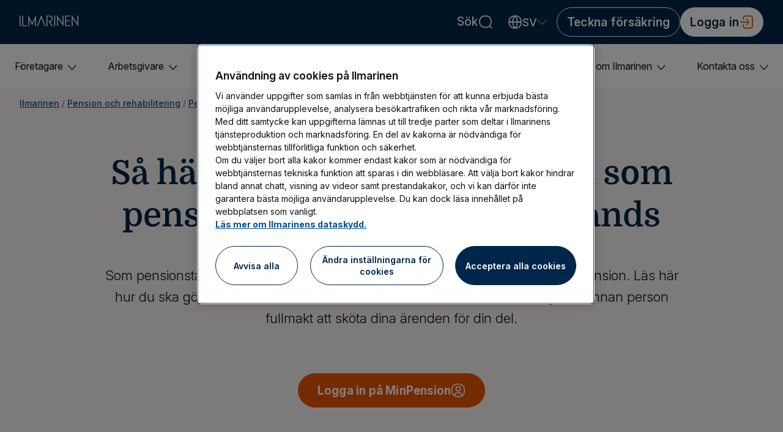

--- FILE ---
content_type: text/html; charset=utf-8
request_url: https://www.ilmarinen.fi/sv/privatkunder/pension-utomlands/betjaning-for-pensiontagare-i-utlandet/
body_size: 118744
content:



<!DOCTYPE html>
<html lang="sv">

<head>
    <script >
        dataLayer = [{"page":{"language":"sv","logged-in":"no","type":"LevelThreePage","environment":"prod","cms":"episerver","category-lvl-1":"Pension och rehabilitering","category-lvl-2":"Pension utomlands","category-lvl-3":"Betjäning för pensionstagare i utlandet","main-segment":"Eläke","sub-segment":"Eläkkeellä oleva"}}];
    </script>

        <!-- Google Tag Manager -->
        <script id="gtmscript">
            (function (w, d, s, l, i) {
                w[l] = w[l] || []; w[l].push({
                    'gtm.start':
                        new Date().getTime(), event: 'gtm.js'
                }); var f = d.getElementsByTagName(s)[0],
                    j = d.createElement(s), dl = l != 'dataLayer' ? '&l=' + l : ''; j.async = true; j.src =
                        'https://www.googletagmanager.com/gtm.js?id=' + i + dl; f.parentNode.insertBefore(j, f);
            })(window, document, 'script', 'dataLayer', 'GTM-WVQ325P');</script>
        <!-- End Google Tag Manager -->

    <meta http-equiv="X-UA-Compatible" content="IE=edge">
    <!-- <meta name="viewport" content="width=device-width,initial-scale=1"> -->
    <meta name="viewport" content="width=device-width, initial-scale=1, maximum-scale=1, user-scalable=0" />
        <meta name="description" content="Som pensionstagare bosatt utomlands kan du sk&#246;ta dina &#228;renden smidigt i MinPension. L&#228;s h&#228;r hur du ska g&#246;ra om du saknar finl&#228;ndska n&#228;tbankskoder." />
    <meta name="robots" content="index,follow" />

            <link rel="canonical" href="https://www.ilmarinen.fi/sv/privatkunder/pension-utomlands/betjaning-for-pensiontagare-i-utlandet/" />

    
    <link href="/en/private-customer/foreign-countries-and-pension/service-for-pensioners-living-abroad/" hreflang="en" rel="alternate" /><link href="/sv/privatkunder/pension-utomlands/betjaning-for-pensiontagare-i-utlandet/" hreflang="sv" rel="alternate" /><link href="https://ilmarinen.fi/henkiloasiakas/ulkomaat-ja-elake/elakkeensaajan-asiointi-ulkomailta/" hreflang="fi" rel="alternate" />
    <meta name="twitter:card" content="summary" />
    <meta property="og:title" content="S&#229; h&#228;r sk&#246;ter du dina &#228;renden som pensionstagare bosatt utomlands" />
    <meta property="og:type" content="website" />
    <meta property="og:url" content="https://www.ilmarinen.fi/sv/privatkunder/pension-utomlands/betjaning-for-pensiontagare-i-utlandet/" />
    <meta name="twitter:title" content="S&#229; h&#228;r sk&#246;ter du dina &#228;renden som pensionstagare bosatt utomlands" />
    <meta name="twitter:type" content="website" />
    <meta name="twitter:url" content="https://www.ilmarinen.fi/sv/privatkunder/pension-utomlands/betjaning-for-pensiontagare-i-utlandet/" />
        <meta property="og:image" content="https://www.ilmarinen.fi/Assets/logos/ilmarinen-logo.png" />
        <meta name="twitter:image" content="https://www.ilmarinen.fi/Assets/logos/ilmarinen-logo.png" />
    <meta property="og:locale" content="sv_SE" />
    <meta name="twitter:locale" content="sv_SE" />

        <meta property="og:description" content="Som pensionstagare bosatt utomlands kan du sk&#246;ta dina &#228;renden smidigt i MinPension. L&#228;s h&#228;r hur du ska g&#246;ra om du saknar finl&#228;ndska n&#228;tbankskoder." />
        <meta name="twitter:description" content="Som pensionstagare bosatt utomlands kan du sk&#246;ta dina &#228;renden smidigt i MinPension. L&#228;s h&#228;r hur du ska g&#246;ra om du saknar finl&#228;ndska n&#228;tbankskoder." />
    <title>S&#229; h&#228;r sk&#246;ter du dina &#228;renden som pensionstagare bosatt utomlands - Ilmarinen</title>
        <link rel="stylesheet" href="/dist/css/main.css?fvid=00020120"  />

    <link rel="apple-touch-icon" sizes="57x57" href="/Assets/favicons/apple-icon-57x57.png">
    <link rel="apple-touch-icon" sizes="60x60" href="/Assets/favicons/apple-icon-60x60.png">
    <link rel="apple-touch-icon" sizes="72x72" href="/Assets/favicons/apple-icon-72x72.png">
    <link rel="apple-touch-icon" sizes="76x76" href="/Assets/favicons/apple-icon-76x76.png">
    <link rel="apple-touch-icon" sizes="114x114" href="/Assets/favicons/apple-icon-114x114.png">
    <link rel="apple-touch-icon" sizes="120x120" href="/Assets/favicons/apple-icon-120x120.png">
    <link rel="apple-touch-icon" sizes="144x144" href="/Assets/favicons/apple-icon-144x144.png">
    <link rel="apple-touch-icon" sizes="152x152" href="/Assets/favicons/apple-icon-152x152.png">
    <link rel="apple-touch-icon" sizes="180x180" href="/Assets/favicons/apple-icon-180x180.png">
    <link rel="icon" type="image/png" sizes="192x192" href="/Assets/favicons/android-icon-192x192.png">
    <link rel="icon" type="image/png" sizes="32x32" href="/Assets/favicons/favicon-32x32.png">
    <link rel="icon" type="image/png" sizes="96x96" href="/Assets/favicons/favicon-96x96.png">
    <link rel="icon" type="image/png" sizes="16x16" href="/Assets/favicons/favicon-16x16.png">
    <link rel="manifest" href="/manifest.json">
    <meta name="msapplication-TileColor" content="#00274B">
    <meta name="msapplication-TileImage" content="/Assets/favicons/ms-icon-144x144.png">
    <meta name="theme-color" content="#00274B">

    <link rel="preconnect" href="https://fonts.googleapis.com">
    <link rel="preconnect" href="https://fonts.gstatic.com" crossorigin>
    <link
        href="https://fonts.googleapis.com/css2?family=Inter:ital,opsz,wght@0,14..32,100..900;1,14..32,100..900&display=swap"
        rel="stylesheet">

        <link rel="preload" href="/dist/fonts/HelveticaNeueLTStd-HvCn.ttf" as="font" crossorigin>
        <link rel="preload" href="/dist/fonts/HelveticaNeueLTStd-HvCn.otf" as="font" crossorigin>
        <link rel="preload" href="/dist/fonts/HelveticaNeueLTStd-HvCn.woff" as="font" type="font/woff2" crossorigin>
        <link rel="preload" href="/dist/fonts/Domine-SemiBold.ttf" as="font" type="font/ttf" crossorigin>

    <!-- VWO initialization -->
<script  type="text/javascript">
  window.dataLayer = window.dataLayer || [];
  var vwoScriptInitialized = false;
  var consentModeInitialized = false;

  function getCookieValue(cookieName) {
    var cookies = document.cookie.split("; ");
    for (var i = 0; i < cookies.length; i++) {
      var separatorIndex = cookies[i].indexOf("=");
      var name = cookies[i].substring(0, separatorIndex);
      var value = cookies[i].substring(separatorIndex + 1);
      if (name === cookieName) {
        return decodeURIComponent(value);
      }
    }
    return null;
  }

  function cookieContainsGivenValue(cookieName, matchString) {
    var cookieValue = getCookieValue(cookieName);
    return cookieValue !== null && cookieValue.indexOf(matchString) !== -1;
  }

  function clearVWOCookiesAndLocalStorageByPrefix() {
    "use strict";
    function findCookieNamesByPrefix(prefix) {
      return document.cookie
        .split(";")
        .filter(function(cookie) {
          return cookie.indexOf(prefix) !== -1;
        })
        .map(function(cookie) {
          return cookie.trim().split("=")[0];
        });
    }

    function deleteCookie(name, domain) {
      domain = domain || "ilmarinen.fi";
      document.cookie =
        name +
        "=; expires=Thu, 01 Jan 1970 00:00:00 UTC; path=/; domain=" +
        domain +
        ";";
    }

    function findLocalStorageKeysByPrefix(prefix) {
      var keys = [];
      for (var i = 0; i < localStorage.length; i++) {
        var key = localStorage.key(i);
        if (key && key.indexOf(prefix) === 0) {
          keys.push(key);
        }
      }
      return keys;
    }

    function deleteLocalStorageItem(key) {
      localStorage.removeItem(key);
    }

    var cookieNames = []
      .concat(findCookieNamesByPrefix("_vwo"))
      .concat(findCookieNamesByPrefix("_vis_opt"));
    cookieNames.forEach(function(cookieName) {
      deleteCookie(cookieName);
    });

    var localStorageKeys = []
      .concat(findLocalStorageKeysByPrefix("vwo"))
      .concat(findLocalStorageKeysByPrefix("_vwo"));
    localStorageKeys.forEach(function(key) {
      deleteLocalStorageItem(key);
    });
  }

  function preconnectCustomVwo() {
    var linkTag = document.createElement("link");
    linkTag.setAttribute("rel", "preconnect");
    linkTag.setAttribute("href", "https://dev.visualwebsiteoptimizer.com");
    document.head.appendChild(linkTag);
  }

  function initializeVwoScript() {

    // only initialize VWO script once
    if (vwoScriptInitialized) {
      return;
    }
    vwoScriptInitialized = true;

    var scriptTag = document.createElement("script");
    scriptTag.type = "text/javascript";
    scriptTag.id = "vwoCode";

    var account_id =
      (window.location.pathname === "/noindextest" || window.location.search.includes("vwo_test=1")) ? "876043" : "791992";

    var vwoCode = `
        window._vwo_code || (function() {
            var account_id='${account_id}',
            version=2.1,
            settings_tolerance=2000,
            hide_element='body',
            hide_element_style='opacity:0 !important;filter:alpha(opacity=0) !important;background:none !important;transition:none !important;',
            /* DO NOT EDIT BELOW THIS LINE */
            f=false,w=window,d=document,v=d.querySelector('#vwoCode'),cK='_vwo_'+account_id+'_settings',cc={};
            try{var c=JSON.parse(localStorage.getItem('_vwo_'+account_id+'_config'));cc=c&&typeof c==='object'?c:{}}catch(e){}
            var stT=cc.stT==='session'?w.sessionStorage:w.localStorage;
            code={
                nonce:v&&v.nonce,
                use_existing_jquery:function(){return typeof use_existing_jquery!=='undefined'?use_existing_jquery:undefined},
                library_tolerance:function(){return typeof library_tolerance!=='undefined'?library_tolerance:undefined},
                settings_tolerance:function(){return cc.sT||settings_tolerance},
                hide_element_style:function(){return'{'+(cc.hES||hide_element_style)+'}'},
                hide_element:function(){if(performance.getEntriesByName('first-contentful-paint')[0]){return''}return typeof cc.hE==='string'?cc.hE:hide_element},
                getVersion:function(){return version},
                finish:function(e){if(!f){f=true;var t=d.getElementById('_vis_opt_path_hides');if(t)t.parentNode.removeChild(t);if(e)(new Image).src='https://dev.visualwebsiteoptimizer.com/ee.gif?a='+account_id+e}},
                finished:function(){return f},
                addScript:function(e){var t=d.createElement('script');t.type='text/javascript';if(e.src){t.src=e.src}else{t.text=e.text}v&&t.setAttribute('nonce',v.nonce);d.getElementsByTagName('head')[0].appendChild(t)},
                load:function(e,t){var n=this.getSettings(),i=d.createElement('script'),r=this;t=t||{};if(n){i.textContent=n;d.getElementsByTagName('head')[0].appendChild(i);if(!w.VWO||VWO.caE){stT.removeItem(cK);r.load(e)}}else{var o=new XMLHttpRequest;o.open('GET',e,true);o.withCredentials=!t.dSC;o.responseType=t.responseType||'text';o.onload=function(){if(t.onloadCb){return t.onloadCb(o,e)}if(o.status===200||o.status===304){_vwo_code.addScript({text:o.responseText})}else{_vwo_code.finish('&e=loading_failure:'+e)}};o.onerror=function(){if(t.onerrorCb){return t.onerrorCb(e)}_vwo_code.finish('&e=loading_failure:'+e)};o.send()}},
                getSettings:function(){try{var e=stT.getItem(cK);if(!e){return}e=JSON.parse(e);if(Date.now()>e.e){stT.removeItem(cK);return}return e.s}catch(e){return}},
                init:function(){if(d.URL.indexOf('__vwo_disable__')>-1)return;var e=this.settings_tolerance();w._vwo_settings_timer=setTimeout(function(){_vwo_code.finish();stT.removeItem(cK)},e);var t;if(this.hide_element()!=='body'){t=d.createElement('style');var n=this.hide_element(),i=n?n+this.hide_element_style():'',r=d.getElementsByTagName('head')[0];t.setAttribute('id','_vis_opt_path_hides');v&&t.setAttribute('nonce',v.nonce);t.setAttribute('type','text/css');if(t.styleSheet)t.styleSheet.cssText=i;else t.appendChild(d.createTextNode(i));r.appendChild(t)}else{t=d.getElementsByTagName('head')[0];var i=d.createElement('div');i.style.cssText='z-index: 2147483647 !important;position: fixed !important;left: 0 !important;top: 0 !important;width: 100% !important;height: 100% !important;background: white !important;';i.setAttribute('id','_vis_opt_path_hides');i.classList.add('_vis_hide_layer');t.parentNode.insertBefore(i,t.nextSibling)}var o=window._vis_opt_url||d.URL,s='https://dev.visualwebsiteoptimizer.com/j.php?a='+account_id+'&u='+encodeURIComponent(o)+'&vn='+version;if(w.location.search.indexOf('_vwo_xhr')!==-1){this.addScript({src:s})}else{this.load(s+'&x=true')}}
            };
            w._vwo_code=code;code.init();
        })();
    `;

    scriptTag.text = vwoCode;
    document.head.appendChild(scriptTag);
  }

  function initializeVwoConsentMode(consentMode) {

    // only initialize consent mode once
    if (consentModeInitialized) {
      return;
    }
    consentModeInitialized = true;

    window.VWO = window.VWO || [];
    window.VWO.init =
      window.VWO.init ||
      function(state) {
        window.VWO.consentState = state;
        window.dataLayer.push({ event: "vwoConsentSet", vwoConsent: state });
      };
    window.VWO.init(consentMode);
  }

  function launchCustomVwo() {
    // init VWO script
    initializeVwoScript();
  }

function addVwoCleanupEvents(cleanupCallback) {
    window.addEventListener('beforeunload', cleanupCallback);
    window.addEventListener('unload', cleanupCallback);
    if ('onfreeze' in document) {
        console.log("VWO freeze listener added");
        document.addEventListener('freeze', cleanupCallback);
    }
}

function removeVwoCleanupEvents(cleanupCallback) {
    window.removeEventListener('beforeunload', cleanupCallback);
    window.removeEventListener('unload', cleanupCallback);
    if ('onfreeze' in document) {
        document.removeEventListener('freeze', cleanupCallback);
    }
}

  function doCustomVwoCheckAndLaunch() {
    "use strict";
    var consentCookieName = "OptanonConsent";
    var deniedValue = ",C0002:0";  // C0002:0 means analytics and performance cookies are denied
    var allowedValue = ",C0002:1"; // C0002:1 means analytics and performance cookies are allowed
    var consentModalShownCookie = "OptanonAlertBoxClosed";
    var modalShownValue = "-";

    var cookiesAllowed = cookieContainsGivenValue(consentCookieName, allowedValue) && cookieContainsGivenValue(consentModalShownCookie, modalShownValue);
    var cookiesDenied = cookieContainsGivenValue(consentCookieName, deniedValue) && cookieContainsGivenValue(consentModalShownCookie, modalShownValue);

    // if cookies are already denied, clear all the evidence of VWO and stop processing
    if (cookiesDenied || location.href.includes('ot_hide=true')) {
      clearVWOCookiesAndLocalStorageByPrefix();
      return;
    }

    // otherwise inject VWO script to DOM
    initializeVwoScript();

    if (cookiesAllowed) {
      // if cookies are already allowed, set consent mode to ACCEPT
      initializeVwoConsentMode(1);
    } else {
      // otherwise, set consent mode to PENDING
      initializeVwoConsentMode(2);
      if (window.location.pathname === "/noindextest")
        addVwoCleanupEvents(clearVWOCookiesAndLocalStorageByPrefix);
    }
  }

  // preconnect to VWO-script location, in order to speeden up the script fetching
  preconnectCustomVwo();

  // run initialization
  doCustomVwoCheckAndLaunch();

</script>


<script  type="text/javascript">
  var currentURL = new URL(location.href);
  if (currentURL.pathname.includes('pohjolavakuutus-x-ilmarinen') || currentURL.pathname.includes("pohjola-forsakring-x-ilmarinen") || currentURL.pathname.includes("pohjola-insurance-x-ilmarinen")) {
    currentURL.pathname = '/kauppa/';
    if (!currentURL.searchParams.has("source")) {
      currentURL.searchParams.append("source", "1030");
    }
    location.href = currentURL.toString();
  }
</script>

<script  type="text/javascript">
  try {
    if (typeof SPVHandler == 'function') {
      document.removeEventListener('securitypolicyviolation', SPVHandler);
    }
    // Check we have dataLayer
    var dataLayer = window.dataLayer = window.dataLayer || [];
    // Define a global variable to store the Error handler
    var SPVRunningNumber = 0;
    var SPVHandler = function(event) {
      try {
        // Increment the running number
        SPVRunningNumber++;
        dataLayer.push({
          'event': 'securitypolicyviolation',
          'securitypolicyviolation': {
            'blockedURI': event.blockedURI,
            'sourceFile': event.sourceFile,
            'statusCode': event.statusCode,
            'violatedDirective': event.violatedDirective,
            'disposition': event.disposition
          }
        });
        if (SPVRunningNumber >= 10)
          document.removeEventListener('securitypolicyviolation', SPVHandler);
      }
      catch (e) {
        console.log("Too many errors. Security policy violation tracking removed.");
      }
    };
    // Attach an event listener for securitypolicyviolation events
    document.addEventListener('securitypolicyviolation', SPVHandler, { once: true });
  }
  catch (e) {
    console.log("Error has occurred on the security policy violation tracking code");
  }
</script>
<script  type="text/javascript" async src="https://bot.leadoo.com/bot/dynamic.js?company=f704dd07#zindex=10"></script>
<!-- Cloudflare Web Analytics --><script  defer src='https://static.cloudflareinsights.com/beacon.min.js' data-cf-beacon='{"token": "bc3b260ea49244a7ae6df64796d9423b"}'></script><!-- End Cloudflare Web Analytics -->

    

    



<script type="application/ld+json" >
{"@context":"https://schema.org","@type":"WebPage","name":"Så här sköter du dina ärenden som pensionstagare bosatt utomlands","url":"https://www.ilmarinen.fi/sv/privatkunder/pension-utomlands/betjaning-for-pensiontagare-i-utlandet","datePublished":"2023-10-03","dateModified":"2025-10-23","inLanguage":"sv"}
</script>


</head>

<body>
    <!-- Google Tag Manager (noscript) -->
    <noscript>
        <iframe src="https://www.googletagmanager.com/ns.html?id=GTM-WVQ325P" height="0" width="0"
            style="display:none;visibility:hidden"></iframe>
    </noscript>
    <!-- End Google Tag Manager (noscript) -->

    

        <div class="header-desktop">
            <header class="exp-header">
    <a class="skip-link" href="#main">Hoppa till inneh&#229;ll</a>
    <a class="exp-header__logo" href="/sv/" title="Ilmarinen">
        <div class="exp-header__image">
            <svg xmlns="http://www.w3.org/2000/svg" viewBox="0 0 320 63"><path d="M18.83 1.47h-4.87v60.74h26.87v-4.86h-22V1.47zM0 1.46h4.87v60.76H0zm189.15 0h4.87v60.76h-4.87zm45.38 45.08L204.01.35v61.79h4.87V16.55l30.51 46.19V1.38h-4.86v45.16zm80.6-45.16v45.16L284.62.35v61.79h4.87V16.55L320 62.74V1.38h-4.87zm-66.36 60.84h26.86v-4.86l-21.99-.01V34.2h21.99v-4.87h-21.99V6.3h21.99V1.44h-26.86v60.78zM68.47 45.35L47.55.26v61.98h4.87V22.31l16.04 34.56 16.22-34.69.04 40.06h4.86L89.52.33 68.47 45.35zm26.4 16.74h5.2l18.2-48.06 18.21 48.06h5.21L118.26.29l-23.39 61.8zm85.05-42.53c0-5.87-1.46-10.18-4.47-13.16-5.1-5.07-13.49-5-21.6-4.94H147v60.76h4.86V6.34h2c7.45-.05 14.48-.11 18.15 3.53 2 2 3 5.09 3 9.71s-.83 7.33-3.64 10.14-8.41 3-8.41 3h-5.79L176 62.22h5.76L166 37.35c6.92-1.06 13.92-6.13 13.92-17.79z" fill="#fff"/></svg>
        </div>
    </a>
    <div class="exp-header__controls">
        
        <div class="exp-header__search">
                        <button class="search-toggle transparent-bg-btn" aria-expanded="false" aria-controls="search-dropdown">
                S&#246;k
                <svg width="24" height="24" viewBox="0 0 24 24" fill="#FFF" xmlns="http://www.w3.org/2000/svg">
                    <path fill-rule="evenodd" clip-rule="evenodd"
                        d="M10.524 1.21389C8.27779 1.37229 6.58913 1.88322 5.14802 2.84053C3.05839 4.22865 1.77701 6.38581 1.34678 9.23982C1.23261 9.99724 1.21337 10.3056 1.21267 11.3878C1.21202 12.4377 1.22369 12.6524 1.32101 13.3798C1.6823 16.0805 2.82962 18.217 4.67661 19.6287C6.52015 21.0377 9.00984 21.7081 11.988 21.5974C14.4851 21.5045 16.5054 20.8609 18.1046 19.6487L18.2931 19.5058L19.8806 21.088C21.1341 22.3374 21.4933 22.6824 21.588 22.7279C21.7664 22.8134 22.0657 22.8234 22.26 22.7502C22.4594 22.6752 22.6754 22.4592 22.7504 22.2598C22.823 22.067 22.8137 21.7664 22.7295 21.5875C22.6845 21.4919 22.3541 21.1479 21.0896 19.8804L19.506 18.2929L19.6489 18.1044C20.8622 16.5038 21.5078 14.475 21.5974 11.9818C21.6671 10.0416 21.409 8.3086 20.8298 6.82782C20.0167 4.74885 18.5713 3.18133 16.6057 2.24694C15.5032 1.72283 14.3557 1.41952 12.8633 1.25778C12.5379 1.22253 10.8506 1.19087 10.524 1.21389ZM10.764 2.91789C9.19015 3.01144 8.03479 3.27412 6.96631 3.78126C6.22053 4.13526 5.68039 4.51602 5.09832 5.09812C4.51622 5.68019 4.13546 6.22033 3.78146 6.96611C3.34003 7.89613 3.09197 8.86206 2.96023 10.1638C2.90292 10.7302 2.90297 12.09 2.9603 12.6478C3.06485 13.6647 3.24557 14.4943 3.52757 15.2518C3.67025 15.6351 4.02345 16.3353 4.24185 16.6678C5.45381 18.513 7.39361 19.5659 10.08 19.8368C10.5987 19.8891 11.652 19.908 12.1933 19.8748C14.6263 19.7252 16.3902 19.034 17.7122 17.712C18.9345 16.4896 19.61 14.9007 19.8395 12.7078C19.8927 12.1992 19.9008 10.6927 19.8528 10.2238C19.7232 8.95873 19.5105 8.07597 19.1123 7.15182C18.6043 5.97268 17.744 4.94836 16.668 4.24165C16.3355 4.02325 15.6353 3.67005 15.252 3.52737C14.4926 3.24467 13.6445 3.06018 12.66 2.96356C12.3 2.92821 11.0833 2.8989 10.764 2.91789Z" />
                </svg>
            </button>
            <div id="search-dropdown" class="search-dropdown" style="display: none;" tabindex="0">
                <label for="search-form">Ans&#246;k p&#229; sajten
                </label>
                <form action="/sv/sok/" class="search-form" id="search-form" method="GET" role="search" autocomplete="off">
                    <div class="autocomplete">
                        <input id="searchbar" name="q" class="search-form__input" aria-label="S&#246;k"
                            type="text" placeholder="S&#246;k"
                            data-validation-ishetu="V&#228;nligen ta bort personnumret fr&#229;n s&#246;kf&#228;ltet innan du genomf&#246;r s&#246;kningen."
                            data-validation-isemail="V&#228;nligen ta bort personnumret fr&#229;n s&#246;kf&#228;ltet innan du genomf&#246;r s&#246;kningen."
                            data-validation-invalidchars="V&#228;nligen ta bort specialtecken fr&#229;n s&#246;kf&#228;ltet innan du genomf&#246;r s&#246;kningen." />
                    </div>
                    <input type="submit" class="search-form__submit" value="" aria-label="S&#246;k" />
                </form>
            </div>


        </div>
        
        <div class="exp-header__locale">
            

<div class="language-switch">
    <button type="button" class="language-switch__toggle transparent-bg-btn" id="dropdownMenuButton">
        <svg aria-hidden="true" xmlns="http://www.w3.org/2000/svg" width="24" height="24" viewBox="0 0 24 24" fill="none"><path d="M12 22.8C5.09998 22.8 1.19998 18.9001 1.19998 12C1.19998 5.10005 5.09998 1.20005 12 1.20005C18.9 1.20005 22.8 5.10005 22.8 12C22.8 18.9001 18.9 22.8 12 22.8ZM12 2.90005C6.09998 2.90005 2.89998 6.10005 2.89998 12C2.89998 17.9001 6.09998 21.1 12 21.1C17.9 21.1 21.1 17.9001 21.1 12C21.1 6.10005 17.9 2.90005 12 2.90005Z" fill="white"></path><path d="M12 22.8C11.8 22.8 11.6 22.7001 11.4 22.6C8.89997 20.5 7.39998 16.6 7.39998 12C7.39998 7.40005 8.89997 3.50005 11.4 1.40005C11.7 1.10005 12.2 1.10005 12.5 1.40005C15 3.50005 16.5 7.40005 16.5 12C16.5 16.6 15 20.5 12.5 22.6C12.4 22.7001 12.2 22.8 12 22.8ZM12 3.20005C10.2 5.10005 9.19998 8.30005 9.19998 12C9.19998 15.7 10.2 18.9 12 20.8C13.8 18.9 14.8 15.7 14.8 12C14.8 8.30005 13.8 5.10005 12 3.20005Z" fill="white"></path><path d="M22 12.9H1.99998C1.49998 12.9 1.09998 12.5 1.09998 12C1.09998 11.5 1.49998 11.1 1.99998 11.1H22C22.5 11.1 22.9 11.5 22.9 12C22.9 12.5 22.4 12.9 22 12.9Z" fill="white"></path></svg>
        <span class="language-switch__id">sv</span>
        <img class="language-switch__icon" src="/Assets/icons/arrow-up.svg" alt="" />
        <div class="visually-hidden">
                    <span lang="fi">Valitse kieli</span>
                    <span lang="sv">V&#228;lj spr&#229;k</span>
                    <span lang="en">Choose language</span>
        </div>
    </button>
    <ul class="language-switch__menu" style="display: none;">
        <li class="menu__item">
                <a href="/henkiloasiakas/ulkomaat-ja-elake/elakkeensaajan-asiointi-ulkomailta/" class="menu__item-button " aria-current="false">
                    <span class="language-switch__name">suomi <span class="language-switch__id">(fi)</span></span>
                </a>
        </li>
        <li class="menu__item">
                <a href="/sv/privatkunder/pension-utomlands/betjaning-for-pensiontagare-i-utlandet/" class="menu__item-button menu__item-button-selected" aria-current="true">
                    <span class="language-switch__name">svenska <span class="language-switch__id">(sv) <span>&#10003;</span></span></span>
                </a>
        </li>
        <li class="menu__item">
                <a href="/en/private-customer/foreign-countries-and-pension/service-for-pensioners-living-abroad/" class="menu__item-button " aria-current="false">
                    <span class="language-switch__name">English <span class="language-switch__id">(en)</span></span>
                </a>
        </li>
    </ul>
</div>
        </div>
        
            <div class="exp-header__cta">
                <div id="optional-cta" class="optional-cta" data-behaviour="url" data-url="/kauppa/">
    <a href="/kauppa/">
        <button class="button secondary-btn">
            Teckna f&#246;rs&#228;kring
        </button>
    </a>
</div>
            </div>
        <div class="exp-header__login">
            

<div class="loginmenu-link">
            <a href="/palvelut/etusivu/">
                <button type="button" class="dark-bg-btn loginmenu__button" data-behaviour="url"
                    data-url="/palvelut/etusivu/" aria-label="Logga in">
                    <span class="loginmenu-link__button__text">
                        Logga in
                    </span>
                    <span class="loginmenu-link__button__icon" alt="Logga in icon"></span>
                </button>
            </a>
        </div>

        </div>
    </div>
</header>








<nav id="nav" class="desktopnav navigation">
    <div class="mainmenu-container">
        <ul class="mainmenu">
            

                <li class="mainmenu__item">
            <button type="button" class="button mainmenu__button " data-pageid="31" aria-controls="submenu-31" id="button-31" aria-expanded="false">
                F&#246;retagare
                <img aria-hidden="true" class="mainmenu-opener__icon" src="/Assets/icons/arrow-down-dark-gray.svg" alt="" />
            </button>
            <div id="submenu-31" class="submenu" role="region" aria-labelledby="button-31">
                
                <div class="submenu__level-2-links-background">
                    <ul class="submenu__level-2-links secondLevelLinkList" id="secondLevelLinkList_31" role="tablist" aria-orientation="vertical">
                        <li class="submenu__level-2-links__item leftColumnItem" data-pageid="31" role="presentation">
                            <!-- onmouseover="showThirdLevelSheet(this)"-->
                            <a class="submenu-opener submenu__link" tabindex="0" role="tab">F&#246;retagare</a>
                        </li>
                            <li class="submenu__level-2-links__item leftColumnItem" data-pageid="32" >

        
        <a class="submenu-opener submenu__link" data-originallyactive="False" tabindex="-1">F&#246;PL-f&#246;rs&#228;kring</a>
            
          
            
        
    </li>
    <li class="submenu__level-2-links__item leftColumnItem" data-pageid="36396" >

        
        <a class="submenu-opener submenu__link" data-originallyactive="False" tabindex="-1">Hantering av F&#246;PL-f&#246;rs&#228;kring</a>
            
          
            
        
    </li>
    <li class="submenu__level-2-links__item leftColumnItem" data-pageid="52" >

        
        <a class="submenu-opener submenu__link" data-originallyactive="False" tabindex="-1">F&#246;retagarens sociala trygghet och pension</a>
            
          
            
        
    </li>

                    </ul>
                </div>

                
                <div class="submenu__list-container" role="tabpanel">

                        <div class="thirdLevelSheet" style="display:none;" id="showThirdLevelSheet_31">

        

                <div class="submenu__item submenu__item--frontpage">
                    <a href="/sv/foretagare/" class="submenu__link submenu__link--frontpage"><img class="submenu-home-icon" src="/Assets/icons/house-blue.svg" aria-hidden="true" alt="" />F&#246;retagare f&#246;rsta sidan</a> 
                </div>
                <hr class="submenu__horizontal-divider" />
            <ul class="submenu__area-lifts">
                    <li class="submenu__area-lifts__item">
                        <div class="submenu__area-lifts__item__category-name">Aktuellt</div>
                        <ul class="submenu-menu">
                                <li class="submenu__item">
                                    <a class="submenu__link " href="/sv/foretagare/justeringar-av-arbetsinkomst/">Justeringar av arbetsinkomst</a>
                                </li>
                        </ul>
                    </li>
                    <li class="submenu__area-lifts__item">
                        <div class="submenu__area-lifts__item__category-name">F&#246;r bokf&#246;ringsbyr&#229;er</div>
                        <ul class="submenu-menu">
                                <li class="submenu__item">
                                    <a class="submenu__link " href="/sv/bokforingsbyraer/">L&#228;s information f&#246;r bokf&#246;ringsbyr&#229;er</a>
                                </li>
                        </ul>
                    </li>
            </ul>

    </div>
    <div class="thirdLevelSheet" style="display:none;" id="showThirdLevelSheet_32">

        

            <ul class="submenu__list">
                
                <li class="submenu__item__level-3-link"><a class="level-3" href="/sv/foretagare/fopl-forsakring/">F&#246;PL-f&#246;rs&#228;kring</a></li> 
    <li class="submenu__item__level-3-link">
        <a class="level-3" href="/sv/foretagare/fopl-forsakring/fopl-forsakringens-pris/">F&#246;PL-f&#246;rs&#228;kringens pris - F&#246;PL-avgiften</a> 

    </li>
    <li class="submenu__item__level-3-link">
        <a class="level-3" href="/sv/foretagare/fopl-forsakring/vem-ska-teckna-fopl-forsakring-och-nar/">Vem ska teckna F&#246;PL-f&#246;rs&#228;kring och n&#228;r?</a> 

            <ul class="submenu__item__level-4-link-list" style="font-weight:normal;">
                    <li class="submenu__item__level-4-link"><a class="level-4" href="/sv/foretagare/fopl-forsakring/vem-ska-teckna-fopl-forsakring-och-nar/foretagare-i-bisyssla-och-fopl/">F&#246;retagare i bisyssla och F&#246;PL-f&#246;rs&#228;kring</a></li> 
            </ul>
    </li>
    <li class="submenu__item__level-3-link">
        <a class="level-3" href="/sv/foretagare/fopl-forsakring/fopl-raknare/">F&#246;PL-r&#228;knare</a> 

    </li>
    <li class="submenu__item__level-3-link">
        <a class="level-3" href="/sv/foretagare/fopl-forsakring/fopl-arbetsinkomst/">F&#246;PL-arbetsinkomst</a> 

    </li>
    <li class="submenu__item__level-3-link">
        <a class="level-3" href="/sv/foretagare/fopl-forsakring/fopl-overforing/">F&#246;PL-&#246;verf&#246;ring</a> 

    </li>

            </ul>

    </div>
    <div class="thirdLevelSheet" style="display:none;" id="showThirdLevelSheet_36396">

        

            <ul class="submenu__list">
                
                <li class="submenu__item__level-3-link"><a class="level-3" href="/sv/foretagare/hantering-av-fopl-forsakring/">Hantering av F&#246;PL-f&#246;rs&#228;kring</a></li> 
    <li class="submenu__item__level-3-link">
        <a class="level-3" href="/sv/foretagare/hantering-av-fopl-forsakring/fopl-avgifter-och-fakturering/">F&#246;PL-avgifter och fakturering</a> 

            <ul class="submenu__item__level-4-link-list" style="font-weight:normal;">
                    <li class="submenu__item__level-4-link"><a class="level-4" href="/sv/foretagare/hantering-av-fopl-forsakring/fopl-avgifter-och-fakturering/andra-betalningstid-eller-antalet-poster/">&#196;ndra betalningstid eller antalet poster</a></li>     <li class="submenu__item__level-4-link"><a class="level-4" href="/sv/foretagare/hantering-av-fopl-forsakring/fopl-avgifter-och-fakturering/elektronisk-fopl-faktura/">Elektronisk F&#246;PL-faktura</a></li>     <li class="submenu__item__level-4-link"><a class="level-4" href="/sv/foretagare/hantering-av-fopl-forsakring/fopl-avgifter-och-fakturering/fopl-nyckeltal/">F&#246;PL-nyckeltal 2016–2026</a></li> 
            </ul>
    </li>
    <li class="submenu__item__level-3-link">
        <a class="level-3" href="/sv/foretagare/hantering-av-fopl-forsakring/fopl-intyg/">F&#246;PL-intyg</a> 

    </li>
    <li class="submenu__item__level-3-link">
        <a class="level-3" href="/sv/foretagare/hantering-av-fopl-forsakring/uppsagning-av-fopl-forsakring/">Upps&#228;gning av F&#246;PL-f&#246;rs&#228;kring</a> 

    </li>
    <li class="submenu__item__level-3-link">
        <a class="level-3" href="/sv/foretagare/hantering-av-fopl-forsakring/fopl-forsakringsvillkor/">F&#246;PL-f&#246;rs&#228;kringsvillkor</a> 

    </li>

            </ul>

    </div>
    <div class="thirdLevelSheet" style="display:none;" id="showThirdLevelSheet_52">

        

            <ul class="submenu__list">
                
                <li class="submenu__item__level-3-link"><a class="level-3" href="/sv/foretagare/foretagarens-sociala-trygghet-och-pension/">F&#246;retagarens sociala trygghet och pension</a></li> 
    <li class="submenu__item__level-3-link">
        <a class="level-3" href="/sv/foretagare/foretagarens-sociala-trygghet-och-pension/foretagarpension/">F&#246;retagarpension</a> 

            <ul class="submenu__item__level-4-link-list" style="font-weight:normal;">
                    <li class="submenu__item__level-4-link"><a class="level-4" href="/sv/foretagare/foretagarens-sociala-trygghet-och-pension/foretagarpension/foretagare-som-pensionar/">F&#246;retagare som pension&#228;r</a></li> 
            </ul>
    </li>
    <li class="submenu__item__level-3-link">
        <a class="level-3" href="/sv/foretagare/foretagarens-sociala-trygghet-och-pension/social-trygghet-for-foretagare/">Social trygghet f&#246;r f&#246;retagare</a> 

            <ul class="submenu__item__level-4-link-list" style="font-weight:normal;">
                    <li class="submenu__item__level-4-link"><a class="level-4" href="/sv/foretagare/foretagarens-sociala-trygghet-och-pension/social-trygghet-for-foretagare/foretagarens-sjukdagpenning/">F&#246;retagarens sjukdagpenning</a></li>     <li class="submenu__item__level-4-link"><a class="level-4" href="/sv/foretagare/foretagarens-sociala-trygghet-och-pension/social-trygghet-for-foretagare/foretagarens-arbetsloshetsskydd/">F&#246;retagarens arbetsl&#246;shetsskydd</a></li>     <li class="submenu__item__level-4-link"><a class="level-4" href="/sv/foretagare/foretagarens-sociala-trygghet-och-pension/social-trygghet-for-foretagare/foretagarens-familjeledigheter/">F&#246;retagarens familjeledigheter</a></li> 
            </ul>
    </li>
    <li class="submenu__item__level-3-link">
        <a class="level-3" href="/sv/foretagare/foretagarens-sociala-trygghet-och-pension/yrkesinriktad-rehabilitering-for-foretagare/">Yrkesinriktad rehabilitering f&#246;r f&#246;retagare</a> 

    </li>

            </ul>

    </div>


                </div>

                

                        <div class="submenu__shortcuts fourthLevelSheet" style="display:none;" id="showFourthLevelSheet_31">
            <div class="submenu__shortcuts__vertical-divider"></div>
            <div class="submenu__shortcuts__shortcut-container">
                <a href="/sv/foretagare/fopl-forsakring/bli-kund-hos-oss/" class="submenu__shortcuts__shortcut-item">
                    <span class="selectable-icon navi-icon step-icon">
                        <svg aria-hidden="true" width="24" height="24" viewBox="0 0 24 24" fill="none" xmlns="http://www.w3.org/2000/svg">
<g clip-path="url(#clip0_45_763)">
<path fill-rule="evenodd" clip-rule="evenodd" d="M11.7823 0.82327C11.4573 0.91543 11.2229 1.17091 11.1622 1.49913C11.1292 1.67762 11.128 2.49477 11.1604 2.66587C11.2107 2.93093 11.3758 3.15197 11.6195 3.28029C11.7369 3.34207 11.77 3.34797 12 3.34797C12.2301 3.34797 12.2632 3.34207 12.3806 3.28029C12.6243 3.15197 12.7894 2.93093 12.8397 2.66587C12.8721 2.49506 12.8709 1.6781 12.838 1.49839C12.7672 1.11209 12.4478 0.828286 12.055 0.80275C11.9604 0.796606 11.846 0.805222 11.7823 0.82327ZM4.52962 3.84089C4.3639 3.86875 4.21241 3.94989 4.0812 4.08113C3.88337 4.27893 3.79623 4.54277 3.83998 4.81149C3.88013 5.05826 3.9367 5.14214 4.33798 5.54995C4.83598 6.05606 4.97717 6.14397 5.29205 6.14397C5.76895 6.14397 6.14405 5.76888 6.14405 5.29197C6.14405 4.97544 6.05607 4.83506 5.54105 4.32981C5.20678 4.0019 5.12755 3.93636 5.01574 3.8951C4.85278 3.83498 4.67957 3.81566 4.52962 3.84089ZM19.173 3.84041C18.9448 3.87895 18.8508 3.94363 18.4501 4.3379C17.944 4.8359 17.8561 4.97709 17.8561 5.29197C17.8561 5.59665 17.9938 5.84666 18.2521 6.01073C18.4027 6.10639 18.5313 6.14397 18.708 6.14397C19.0246 6.14397 19.165 6.05599 19.6702 5.54097C20.1183 5.08421 20.1655 5.00198 20.1648 4.67997C20.1643 4.47029 20.122 4.3367 20.0062 4.1789C19.8145 3.91776 19.4916 3.78657 19.173 3.84041ZM11.2441 6.09737C9.67639 6.22661 8.4433 6.66893 7.50005 7.44038C7.24327 7.65038 6.79863 8.12285 6.61903 8.37655C6.00723 9.24069 5.66775 10.2448 5.56553 11.4924C5.53176 11.9046 5.54986 12.5842 5.60364 12.924C5.75583 13.8854 6.12797 14.8915 6.5935 15.6C6.68455 15.7386 6.96727 16.1435 7.22177 16.4997C7.92768 17.488 8.17913 17.9164 8.33482 18.396C8.44287 18.7289 8.46847 18.9336 8.48333 19.584C8.50563 20.5593 8.55747 21.1921 8.64245 21.5266C8.82305 22.2374 9.40186 22.8553 10.0602 23.0401C10.4203 23.1412 11.6193 23.2235 12.3851 23.1996C13.3374 23.1699 13.9166 23.1086 14.2104 23.0064C14.7447 22.8206 15.2459 22.3053 15.4554 21.7264C15.5914 21.3504 15.6389 20.9058 15.6727 19.692C15.6965 18.8409 15.7157 18.6937 15.8526 18.312C16.0153 17.8584 16.2567 17.4562 16.9543 16.476C17.7356 15.3781 17.8761 15.1465 18.0925 14.599C18.3293 14.0002 18.4716 13.4689 18.58 12.78C18.6188 12.5329 18.6183 11.6544 18.5791 11.34C18.4927 10.6471 18.2873 9.91653 18.0241 9.36626C17.729 8.74927 17.4237 8.32051 16.9344 7.83597C15.9641 6.87511 14.7255 6.32335 13.08 6.11906C12.8048 6.08489 11.5721 6.07034 11.2441 6.09737ZM11.4984 7.80021C10.1251 7.89542 9.11251 8.26471 8.42127 8.92253C7.69925 9.60962 7.33968 10.5253 7.25993 11.88C7.22131 12.5358 7.42135 13.4585 7.75308 14.1548C7.91758 14.5001 8.0683 14.7351 8.60187 15.4784C9.50357 16.7345 9.80295 17.2701 10.018 18.012C10.0517 18.1282 10.0829 18.2268 10.0874 18.2313C10.0919 18.2358 10.2459 18.2235 10.4298 18.204C10.6136 18.1845 10.8356 18.1684 10.923 18.1682C11.0105 18.1681 11.1158 18.1612 11.157 18.153L11.232 18.138V17.307V16.476L11.0736 16.3587C10.6544 16.0485 9.76555 14.6943 9.52815 14.0043C9.40714 13.6525 9.52563 13.2572 9.81588 13.0441C10.1583 12.7927 10.5934 12.8116 10.915 13.0917C10.9947 13.1611 11.0571 13.2604 11.1918 13.5326C11.407 13.9671 11.5186 14.1684 11.6727 14.4C11.8524 14.6698 12.0786 14.9555 12.096 14.9345C12.4114 14.5542 12.7242 14.0511 12.9679 13.532C13.1254 13.1966 13.2393 13.0629 13.4606 12.954C13.6018 12.8845 13.6413 12.876 13.8235 12.876C14.003 12.876 14.0472 12.8851 14.184 12.9507C14.379 13.044 14.507 13.1704 14.5946 13.356C14.7441 13.6728 14.7131 13.8759 14.4258 14.46C14.2003 14.9185 13.938 15.3422 13.6122 15.7741C13.357 16.1124 13.203 16.2799 13.038 16.3987L12.936 16.4721V17.3066V18.141L13.038 18.1528C13.0941 18.1592 13.3128 18.177 13.524 18.1922C13.7352 18.2075 13.9475 18.2256 13.9956 18.2323C14.079 18.2441 14.084 18.2408 14.1005 18.1643C14.1363 17.9976 14.2785 17.595 14.3858 17.3565C14.6105 16.8574 14.8857 16.4156 15.5383 15.5066C16.2649 14.4944 16.4089 14.2473 16.6045 13.677C16.8053 13.0912 16.896 12.5922 16.896 12.0734C16.896 11.2229 16.6907 10.4215 16.3092 9.78341C15.6574 8.69301 14.491 8.01765 12.9465 7.83636C12.5662 7.79174 11.8712 7.77439 11.4984 7.80021ZM1.46338 11.1686C1.2043 11.2244 0.987529 11.4036 0.867817 11.6611C0.777553 11.8552 0.777817 12.1453 0.868417 12.3402C0.992545 12.6072 1.22011 12.7869 1.49847 12.8379C1.67818 12.8708 2.49514 12.872 2.66595 12.8396C2.931 12.7894 3.15204 12.6242 3.28037 12.3805C3.34215 12.2632 3.34805 12.23 3.34805 12C3.34805 11.7699 3.34215 11.7368 3.28037 11.6194C3.15204 11.3758 2.931 11.2106 2.66595 11.1603C2.49077 11.1271 1.6284 11.133 1.46338 11.1686ZM21.3152 11.1618C21.0709 11.2098 20.8433 11.3848 20.7197 11.6194C20.658 11.7368 20.6521 11.7699 20.6521 12C20.6521 12.23 20.658 12.2632 20.7197 12.3805C20.8481 12.6242 21.0691 12.7894 21.3342 12.8396C21.505 12.872 22.3219 12.8708 22.5016 12.8379C22.78 12.7869 23.0076 12.6072 23.1317 12.3402C23.1845 12.2266 23.195 12.17 23.195 12C23.195 11.8299 23.1845 11.7733 23.1317 11.6598C23.0076 11.3928 22.78 11.213 22.5016 11.1621C22.3361 11.1317 21.4692 11.1316 21.3152 11.1618ZM11.028 19.8888C10.7517 19.9075 10.2368 19.9697 10.2221 19.9862C10.205 20.0053 10.2342 20.5437 10.2708 20.8842C10.3085 21.2348 10.4106 21.3733 10.6571 21.4081C11.2084 21.486 12.6193 21.4986 13.308 21.4318C13.6598 21.3976 13.7169 21.3696 13.8087 21.1864C13.8689 21.0663 13.8814 21.0022 13.9098 20.6706C13.9276 20.4624 13.9426 20.2203 13.9431 20.1327L13.944 19.9734L13.71 19.946C13.1903 19.8852 12.8851 19.8726 12.036 19.8765C11.5476 19.8788 11.094 19.8843 11.028 19.8888Z" />
</g>
<defs>
<clipPath id="clip0_45_763">
<rect width="24" height="24" fill="white"/>
</clipPath>
</defs>
</svg>

                    </span>
                    <span class="submenu__shortcuts__shortcut-label">Teckna F&#246;PL-f&#246;rs&#228;kring</span>
                </a>
                <a href="/sv/foretagare/tjansten-for-foretagare/" class="submenu__shortcuts__shortcut-item">
                    <span class="selectable-icon navi-icon step-icon">
                        <svg width="24" height="24" viewBox="0 0 24 24" fill="none" xmlns="http://www.w3.org/2000/svg">
<g clip-path="url(#clip0_45_775)">
<path fill-rule="evenodd" clip-rule="evenodd" d="M11.076 0.817591C8.21558 0.986239 5.98759 1.7876 4.23597 3.27783C2.4599 4.78885 1.33418 6.99738 0.950541 9.72349C0.740445 11.2163 0.740445 12.7838 0.950541 14.2766C1.51245 18.2693 3.64166 21.0867 7.07997 22.3871C9.12321 23.1599 11.7645 23.403 14.2765 23.0495C17.6549 22.574 20.1697 20.9968 21.688 18.4012C22.6789 16.7073 23.2073 14.481 23.2073 12.0001C23.2073 9.51915 22.6789 7.29279 21.688 5.59892C20.1707 3.00497 17.6527 1.42575 14.2765 0.950623C13.2681 0.808687 12.0708 0.758935 11.076 0.817591ZM11.088 2.53448C10.4787 2.58478 10.3093 2.60185 10.008 2.6433C7.88445 2.9354 6.2075 3.70263 4.95504 4.95512C3.57367 6.33646 2.80953 8.16584 2.56365 10.6801C2.54313 10.89 2.53197 11.3546 2.53197 12.0001C2.53197 12.6455 2.54313 13.1101 2.56365 13.3201C2.79907 15.7273 3.50191 17.4852 4.78502 18.8761C5.061 19.1752 5.3728 19.4532 5.3866 19.4125C5.57546 18.855 5.8852 18.2153 6.18086 17.7721C7.1195 16.365 8.4616 15.3676 10.0359 14.9073C10.4091 14.7981 10.7377 14.7294 11.16 14.6721C11.5705 14.6164 12.4294 14.6164 12.84 14.6721C14.4259 14.8873 15.7331 15.5171 16.8569 16.6076C17.6534 17.3805 18.245 18.3252 18.6133 19.4125C18.6271 19.4532 18.9389 19.1752 19.2149 18.8761C20.498 17.4852 21.2009 15.7273 21.4363 13.3201C21.4568 13.1101 21.468 12.6455 21.468 12.0001C21.468 11.3546 21.4568 10.89 21.4363 10.6801C21.1904 8.16584 20.4263 6.33646 19.0449 4.95512C17.689 3.59921 15.9159 2.84384 13.464 2.57761C13.1368 2.54206 11.3819 2.51024 11.088 2.53448ZM11.64 5.11501C10.5586 5.16824 9.65481 5.50385 8.98612 6.10052C8.26416 6.74473 7.85224 7.57369 7.7004 8.68805C7.6541 9.0278 7.66094 9.92854 7.71247 10.2797C7.86175 11.297 8.24541 12.0792 8.89797 12.6968C9.66283 13.4207 10.6842 13.7761 12 13.7761C13.3925 13.7761 14.4822 13.3642 15.2511 12.5474C15.7029 12.0675 16.0087 11.5001 16.1749 10.8333C16.2911 10.3669 16.3283 10.0344 16.329 9.45606C16.33 8.56539 16.2016 7.9143 15.899 7.27549C15.6763 6.80538 15.2829 6.31054 14.868 5.97848C14.2387 5.47494 13.3411 5.1595 12.432 5.12238C12.267 5.11565 12.0996 5.10737 12.06 5.10401C12.0204 5.10063 11.8314 5.10558 11.64 5.11501ZM11.592 6.83033C11.5458 6.83583 11.4054 6.85786 11.28 6.87932C10.2531 7.05497 9.65006 7.64643 9.43804 8.6858C9.37884 8.97606 9.379 9.90663 9.43831 10.1947C9.64644 11.2056 10.2137 11.7858 11.1902 11.9863C11.7342 12.098 12.4313 12.0842 12.96 11.9511C13.9159 11.7106 14.4657 11.032 14.5932 9.93567C14.6297 9.62182 14.6102 8.93883 14.5572 8.67605C14.3528 7.66114 13.7833 7.09112 12.768 6.88501C12.5469 6.84013 11.8012 6.80545 11.592 6.83033ZM11.3445 16.3819C10.8722 16.4464 10.4789 16.5505 10.0245 16.7312C8.55033 17.3174 7.39298 18.6099 6.95928 20.1545C6.92006 20.2941 6.88797 20.4159 6.88797 20.4252C6.88797 20.4466 7.36963 20.6616 7.68794 20.7822C8.56156 21.1131 9.5219 21.3231 10.68 21.4364C10.8899 21.4569 11.3545 21.4681 12 21.4681C12.6454 21.4681 13.11 21.4569 13.32 21.4364C14.478 21.3231 15.4384 21.1131 16.312 20.7822C16.635 20.6598 17.112 20.4465 17.112 20.4245C17.112 20.3699 16.9485 19.8489 16.8671 19.6441C16.3416 18.3214 15.2766 17.2486 13.9754 16.7312C13.5058 16.5445 13.1281 16.4462 12.6255 16.3802C12.293 16.3364 11.671 16.3373 11.3445 16.3819Z" />
</g>
<defs>
<clipPath id="clip0_45_775">
<rect width="24" height="24" fill="white"/>
</clipPath>
</defs>
</svg>

                    </span>
                    <span class="submenu__shortcuts__shortcut-label">Webbtj&#228;nst f&#246;r f&#246;retagare</span>
                </a>
                <a href="/sv/kontakta-oss/vanliga-fragor/" class="submenu__shortcuts__shortcut-item">
                    <span class="selectable-icon navi-icon step-icon">
                        <svg aria-hidden="true" width="24" height="24" viewBox="0 0 24 24" fill="none" xmlns="http://www.w3.org/2000/svg">
<g clip-path="url(#clip0_45_763)">
<path fill-rule="evenodd" clip-rule="evenodd" d="M11.7823 0.82327C11.4573 0.91543 11.2229 1.17091 11.1622 1.49913C11.1292 1.67762 11.128 2.49477 11.1604 2.66587C11.2107 2.93093 11.3758 3.15197 11.6195 3.28029C11.7369 3.34207 11.77 3.34797 12 3.34797C12.2301 3.34797 12.2632 3.34207 12.3806 3.28029C12.6243 3.15197 12.7894 2.93093 12.8397 2.66587C12.8721 2.49506 12.8709 1.6781 12.838 1.49839C12.7672 1.11209 12.4478 0.828286 12.055 0.80275C11.9604 0.796606 11.846 0.805222 11.7823 0.82327ZM4.52962 3.84089C4.3639 3.86875 4.21241 3.94989 4.0812 4.08113C3.88337 4.27893 3.79623 4.54277 3.83998 4.81149C3.88013 5.05826 3.9367 5.14214 4.33798 5.54995C4.83598 6.05606 4.97717 6.14397 5.29205 6.14397C5.76895 6.14397 6.14405 5.76888 6.14405 5.29197C6.14405 4.97544 6.05607 4.83506 5.54105 4.32981C5.20678 4.0019 5.12755 3.93636 5.01574 3.8951C4.85278 3.83498 4.67957 3.81566 4.52962 3.84089ZM19.173 3.84041C18.9448 3.87895 18.8508 3.94363 18.4501 4.3379C17.944 4.8359 17.8561 4.97709 17.8561 5.29197C17.8561 5.59665 17.9938 5.84666 18.2521 6.01073C18.4027 6.10639 18.5313 6.14397 18.708 6.14397C19.0246 6.14397 19.165 6.05599 19.6702 5.54097C20.1183 5.08421 20.1655 5.00198 20.1648 4.67997C20.1643 4.47029 20.122 4.3367 20.0062 4.1789C19.8145 3.91776 19.4916 3.78657 19.173 3.84041ZM11.2441 6.09737C9.67639 6.22661 8.4433 6.66893 7.50005 7.44038C7.24327 7.65038 6.79863 8.12285 6.61903 8.37655C6.00723 9.24069 5.66775 10.2448 5.56553 11.4924C5.53176 11.9046 5.54986 12.5842 5.60364 12.924C5.75583 13.8854 6.12797 14.8915 6.5935 15.6C6.68455 15.7386 6.96727 16.1435 7.22177 16.4997C7.92768 17.488 8.17913 17.9164 8.33482 18.396C8.44287 18.7289 8.46847 18.9336 8.48333 19.584C8.50563 20.5593 8.55747 21.1921 8.64245 21.5266C8.82305 22.2374 9.40186 22.8553 10.0602 23.0401C10.4203 23.1412 11.6193 23.2235 12.3851 23.1996C13.3374 23.1699 13.9166 23.1086 14.2104 23.0064C14.7447 22.8206 15.2459 22.3053 15.4554 21.7264C15.5914 21.3504 15.6389 20.9058 15.6727 19.692C15.6965 18.8409 15.7157 18.6937 15.8526 18.312C16.0153 17.8584 16.2567 17.4562 16.9543 16.476C17.7356 15.3781 17.8761 15.1465 18.0925 14.599C18.3293 14.0002 18.4716 13.4689 18.58 12.78C18.6188 12.5329 18.6183 11.6544 18.5791 11.34C18.4927 10.6471 18.2873 9.91653 18.0241 9.36626C17.729 8.74927 17.4237 8.32051 16.9344 7.83597C15.9641 6.87511 14.7255 6.32335 13.08 6.11906C12.8048 6.08489 11.5721 6.07034 11.2441 6.09737ZM11.4984 7.80021C10.1251 7.89542 9.11251 8.26471 8.42127 8.92253C7.69925 9.60962 7.33968 10.5253 7.25993 11.88C7.22131 12.5358 7.42135 13.4585 7.75308 14.1548C7.91758 14.5001 8.0683 14.7351 8.60187 15.4784C9.50357 16.7345 9.80295 17.2701 10.018 18.012C10.0517 18.1282 10.0829 18.2268 10.0874 18.2313C10.0919 18.2358 10.2459 18.2235 10.4298 18.204C10.6136 18.1845 10.8356 18.1684 10.923 18.1682C11.0105 18.1681 11.1158 18.1612 11.157 18.153L11.232 18.138V17.307V16.476L11.0736 16.3587C10.6544 16.0485 9.76555 14.6943 9.52815 14.0043C9.40714 13.6525 9.52563 13.2572 9.81588 13.0441C10.1583 12.7927 10.5934 12.8116 10.915 13.0917C10.9947 13.1611 11.0571 13.2604 11.1918 13.5326C11.407 13.9671 11.5186 14.1684 11.6727 14.4C11.8524 14.6698 12.0786 14.9555 12.096 14.9345C12.4114 14.5542 12.7242 14.0511 12.9679 13.532C13.1254 13.1966 13.2393 13.0629 13.4606 12.954C13.6018 12.8845 13.6413 12.876 13.8235 12.876C14.003 12.876 14.0472 12.8851 14.184 12.9507C14.379 13.044 14.507 13.1704 14.5946 13.356C14.7441 13.6728 14.7131 13.8759 14.4258 14.46C14.2003 14.9185 13.938 15.3422 13.6122 15.7741C13.357 16.1124 13.203 16.2799 13.038 16.3987L12.936 16.4721V17.3066V18.141L13.038 18.1528C13.0941 18.1592 13.3128 18.177 13.524 18.1922C13.7352 18.2075 13.9475 18.2256 13.9956 18.2323C14.079 18.2441 14.084 18.2408 14.1005 18.1643C14.1363 17.9976 14.2785 17.595 14.3858 17.3565C14.6105 16.8574 14.8857 16.4156 15.5383 15.5066C16.2649 14.4944 16.4089 14.2473 16.6045 13.677C16.8053 13.0912 16.896 12.5922 16.896 12.0734C16.896 11.2229 16.6907 10.4215 16.3092 9.78341C15.6574 8.69301 14.491 8.01765 12.9465 7.83636C12.5662 7.79174 11.8712 7.77439 11.4984 7.80021ZM1.46338 11.1686C1.2043 11.2244 0.987529 11.4036 0.867817 11.6611C0.777553 11.8552 0.777817 12.1453 0.868417 12.3402C0.992545 12.6072 1.22011 12.7869 1.49847 12.8379C1.67818 12.8708 2.49514 12.872 2.66595 12.8396C2.931 12.7894 3.15204 12.6242 3.28037 12.3805C3.34215 12.2632 3.34805 12.23 3.34805 12C3.34805 11.7699 3.34215 11.7368 3.28037 11.6194C3.15204 11.3758 2.931 11.2106 2.66595 11.1603C2.49077 11.1271 1.6284 11.133 1.46338 11.1686ZM21.3152 11.1618C21.0709 11.2098 20.8433 11.3848 20.7197 11.6194C20.658 11.7368 20.6521 11.7699 20.6521 12C20.6521 12.23 20.658 12.2632 20.7197 12.3805C20.8481 12.6242 21.0691 12.7894 21.3342 12.8396C21.505 12.872 22.3219 12.8708 22.5016 12.8379C22.78 12.7869 23.0076 12.6072 23.1317 12.3402C23.1845 12.2266 23.195 12.17 23.195 12C23.195 11.8299 23.1845 11.7733 23.1317 11.6598C23.0076 11.3928 22.78 11.213 22.5016 11.1621C22.3361 11.1317 21.4692 11.1316 21.3152 11.1618ZM11.028 19.8888C10.7517 19.9075 10.2368 19.9697 10.2221 19.9862C10.205 20.0053 10.2342 20.5437 10.2708 20.8842C10.3085 21.2348 10.4106 21.3733 10.6571 21.4081C11.2084 21.486 12.6193 21.4986 13.308 21.4318C13.6598 21.3976 13.7169 21.3696 13.8087 21.1864C13.8689 21.0663 13.8814 21.0022 13.9098 20.6706C13.9276 20.4624 13.9426 20.2203 13.9431 20.1327L13.944 19.9734L13.71 19.946C13.1903 19.8852 12.8851 19.8726 12.036 19.8765C11.5476 19.8788 11.094 19.8843 11.028 19.8888Z" />
</g>
<defs>
<clipPath id="clip0_45_763">
<rect width="24" height="24" fill="white"/>
</clipPath>
</defs>
</svg>

                    </span>
                    <span class="submenu__shortcuts__shortcut-label">Vanliga fr&#229;gor om F&#246;PL-f&#246;rs&#228;kring</span>
                </a>
            </div>
        </div>
        <div class="submenu__shortcuts fourthLevelSheet" style="display:none;" id="showFourthLevelSheet_32">
            <div class="submenu__shortcuts__vertical-divider"></div>
            <div class="submenu__shortcuts__shortcut-container">
                <a href="/sv/foretagare/fopl-forsakring/bli-kund-hos-oss/" class="submenu__shortcuts__shortcut-item">
                    <span class="selectable-icon navi-icon step-icon">
                        <svg aria-hidden="true" width="24" height="24" viewBox="0 0 24 24" fill="none" xmlns="http://www.w3.org/2000/svg">
<g clip-path="url(#clip0_45_763)">
<path fill-rule="evenodd" clip-rule="evenodd" d="M11.7823 0.82327C11.4573 0.91543 11.2229 1.17091 11.1622 1.49913C11.1292 1.67762 11.128 2.49477 11.1604 2.66587C11.2107 2.93093 11.3758 3.15197 11.6195 3.28029C11.7369 3.34207 11.77 3.34797 12 3.34797C12.2301 3.34797 12.2632 3.34207 12.3806 3.28029C12.6243 3.15197 12.7894 2.93093 12.8397 2.66587C12.8721 2.49506 12.8709 1.6781 12.838 1.49839C12.7672 1.11209 12.4478 0.828286 12.055 0.80275C11.9604 0.796606 11.846 0.805222 11.7823 0.82327ZM4.52962 3.84089C4.3639 3.86875 4.21241 3.94989 4.0812 4.08113C3.88337 4.27893 3.79623 4.54277 3.83998 4.81149C3.88013 5.05826 3.9367 5.14214 4.33798 5.54995C4.83598 6.05606 4.97717 6.14397 5.29205 6.14397C5.76895 6.14397 6.14405 5.76888 6.14405 5.29197C6.14405 4.97544 6.05607 4.83506 5.54105 4.32981C5.20678 4.0019 5.12755 3.93636 5.01574 3.8951C4.85278 3.83498 4.67957 3.81566 4.52962 3.84089ZM19.173 3.84041C18.9448 3.87895 18.8508 3.94363 18.4501 4.3379C17.944 4.8359 17.8561 4.97709 17.8561 5.29197C17.8561 5.59665 17.9938 5.84666 18.2521 6.01073C18.4027 6.10639 18.5313 6.14397 18.708 6.14397C19.0246 6.14397 19.165 6.05599 19.6702 5.54097C20.1183 5.08421 20.1655 5.00198 20.1648 4.67997C20.1643 4.47029 20.122 4.3367 20.0062 4.1789C19.8145 3.91776 19.4916 3.78657 19.173 3.84041ZM11.2441 6.09737C9.67639 6.22661 8.4433 6.66893 7.50005 7.44038C7.24327 7.65038 6.79863 8.12285 6.61903 8.37655C6.00723 9.24069 5.66775 10.2448 5.56553 11.4924C5.53176 11.9046 5.54986 12.5842 5.60364 12.924C5.75583 13.8854 6.12797 14.8915 6.5935 15.6C6.68455 15.7386 6.96727 16.1435 7.22177 16.4997C7.92768 17.488 8.17913 17.9164 8.33482 18.396C8.44287 18.7289 8.46847 18.9336 8.48333 19.584C8.50563 20.5593 8.55747 21.1921 8.64245 21.5266C8.82305 22.2374 9.40186 22.8553 10.0602 23.0401C10.4203 23.1412 11.6193 23.2235 12.3851 23.1996C13.3374 23.1699 13.9166 23.1086 14.2104 23.0064C14.7447 22.8206 15.2459 22.3053 15.4554 21.7264C15.5914 21.3504 15.6389 20.9058 15.6727 19.692C15.6965 18.8409 15.7157 18.6937 15.8526 18.312C16.0153 17.8584 16.2567 17.4562 16.9543 16.476C17.7356 15.3781 17.8761 15.1465 18.0925 14.599C18.3293 14.0002 18.4716 13.4689 18.58 12.78C18.6188 12.5329 18.6183 11.6544 18.5791 11.34C18.4927 10.6471 18.2873 9.91653 18.0241 9.36626C17.729 8.74927 17.4237 8.32051 16.9344 7.83597C15.9641 6.87511 14.7255 6.32335 13.08 6.11906C12.8048 6.08489 11.5721 6.07034 11.2441 6.09737ZM11.4984 7.80021C10.1251 7.89542 9.11251 8.26471 8.42127 8.92253C7.69925 9.60962 7.33968 10.5253 7.25993 11.88C7.22131 12.5358 7.42135 13.4585 7.75308 14.1548C7.91758 14.5001 8.0683 14.7351 8.60187 15.4784C9.50357 16.7345 9.80295 17.2701 10.018 18.012C10.0517 18.1282 10.0829 18.2268 10.0874 18.2313C10.0919 18.2358 10.2459 18.2235 10.4298 18.204C10.6136 18.1845 10.8356 18.1684 10.923 18.1682C11.0105 18.1681 11.1158 18.1612 11.157 18.153L11.232 18.138V17.307V16.476L11.0736 16.3587C10.6544 16.0485 9.76555 14.6943 9.52815 14.0043C9.40714 13.6525 9.52563 13.2572 9.81588 13.0441C10.1583 12.7927 10.5934 12.8116 10.915 13.0917C10.9947 13.1611 11.0571 13.2604 11.1918 13.5326C11.407 13.9671 11.5186 14.1684 11.6727 14.4C11.8524 14.6698 12.0786 14.9555 12.096 14.9345C12.4114 14.5542 12.7242 14.0511 12.9679 13.532C13.1254 13.1966 13.2393 13.0629 13.4606 12.954C13.6018 12.8845 13.6413 12.876 13.8235 12.876C14.003 12.876 14.0472 12.8851 14.184 12.9507C14.379 13.044 14.507 13.1704 14.5946 13.356C14.7441 13.6728 14.7131 13.8759 14.4258 14.46C14.2003 14.9185 13.938 15.3422 13.6122 15.7741C13.357 16.1124 13.203 16.2799 13.038 16.3987L12.936 16.4721V17.3066V18.141L13.038 18.1528C13.0941 18.1592 13.3128 18.177 13.524 18.1922C13.7352 18.2075 13.9475 18.2256 13.9956 18.2323C14.079 18.2441 14.084 18.2408 14.1005 18.1643C14.1363 17.9976 14.2785 17.595 14.3858 17.3565C14.6105 16.8574 14.8857 16.4156 15.5383 15.5066C16.2649 14.4944 16.4089 14.2473 16.6045 13.677C16.8053 13.0912 16.896 12.5922 16.896 12.0734C16.896 11.2229 16.6907 10.4215 16.3092 9.78341C15.6574 8.69301 14.491 8.01765 12.9465 7.83636C12.5662 7.79174 11.8712 7.77439 11.4984 7.80021ZM1.46338 11.1686C1.2043 11.2244 0.987529 11.4036 0.867817 11.6611C0.777553 11.8552 0.777817 12.1453 0.868417 12.3402C0.992545 12.6072 1.22011 12.7869 1.49847 12.8379C1.67818 12.8708 2.49514 12.872 2.66595 12.8396C2.931 12.7894 3.15204 12.6242 3.28037 12.3805C3.34215 12.2632 3.34805 12.23 3.34805 12C3.34805 11.7699 3.34215 11.7368 3.28037 11.6194C3.15204 11.3758 2.931 11.2106 2.66595 11.1603C2.49077 11.1271 1.6284 11.133 1.46338 11.1686ZM21.3152 11.1618C21.0709 11.2098 20.8433 11.3848 20.7197 11.6194C20.658 11.7368 20.6521 11.7699 20.6521 12C20.6521 12.23 20.658 12.2632 20.7197 12.3805C20.8481 12.6242 21.0691 12.7894 21.3342 12.8396C21.505 12.872 22.3219 12.8708 22.5016 12.8379C22.78 12.7869 23.0076 12.6072 23.1317 12.3402C23.1845 12.2266 23.195 12.17 23.195 12C23.195 11.8299 23.1845 11.7733 23.1317 11.6598C23.0076 11.3928 22.78 11.213 22.5016 11.1621C22.3361 11.1317 21.4692 11.1316 21.3152 11.1618ZM11.028 19.8888C10.7517 19.9075 10.2368 19.9697 10.2221 19.9862C10.205 20.0053 10.2342 20.5437 10.2708 20.8842C10.3085 21.2348 10.4106 21.3733 10.6571 21.4081C11.2084 21.486 12.6193 21.4986 13.308 21.4318C13.6598 21.3976 13.7169 21.3696 13.8087 21.1864C13.8689 21.0663 13.8814 21.0022 13.9098 20.6706C13.9276 20.4624 13.9426 20.2203 13.9431 20.1327L13.944 19.9734L13.71 19.946C13.1903 19.8852 12.8851 19.8726 12.036 19.8765C11.5476 19.8788 11.094 19.8843 11.028 19.8888Z" />
</g>
<defs>
<clipPath id="clip0_45_763">
<rect width="24" height="24" fill="white"/>
</clipPath>
</defs>
</svg>

                    </span>
                    <span class="submenu__shortcuts__shortcut-label">Teckna F&#246;PL-f&#246;rs&#228;kring</span>
                </a>
                <a href="/sv/foretagare/tjansten-for-foretagare/" class="submenu__shortcuts__shortcut-item">
                    <span class="selectable-icon navi-icon step-icon">
                        <svg width="24" height="24" viewBox="0 0 24 24" fill="none" xmlns="http://www.w3.org/2000/svg">
<g clip-path="url(#clip0_45_775)">
<path fill-rule="evenodd" clip-rule="evenodd" d="M11.076 0.817591C8.21558 0.986239 5.98759 1.7876 4.23597 3.27783C2.4599 4.78885 1.33418 6.99738 0.950541 9.72349C0.740445 11.2163 0.740445 12.7838 0.950541 14.2766C1.51245 18.2693 3.64166 21.0867 7.07997 22.3871C9.12321 23.1599 11.7645 23.403 14.2765 23.0495C17.6549 22.574 20.1697 20.9968 21.688 18.4012C22.6789 16.7073 23.2073 14.481 23.2073 12.0001C23.2073 9.51915 22.6789 7.29279 21.688 5.59892C20.1707 3.00497 17.6527 1.42575 14.2765 0.950623C13.2681 0.808687 12.0708 0.758935 11.076 0.817591ZM11.088 2.53448C10.4787 2.58478 10.3093 2.60185 10.008 2.6433C7.88445 2.9354 6.2075 3.70263 4.95504 4.95512C3.57367 6.33646 2.80953 8.16584 2.56365 10.6801C2.54313 10.89 2.53197 11.3546 2.53197 12.0001C2.53197 12.6455 2.54313 13.1101 2.56365 13.3201C2.79907 15.7273 3.50191 17.4852 4.78502 18.8761C5.061 19.1752 5.3728 19.4532 5.3866 19.4125C5.57546 18.855 5.8852 18.2153 6.18086 17.7721C7.1195 16.365 8.4616 15.3676 10.0359 14.9073C10.4091 14.7981 10.7377 14.7294 11.16 14.6721C11.5705 14.6164 12.4294 14.6164 12.84 14.6721C14.4259 14.8873 15.7331 15.5171 16.8569 16.6076C17.6534 17.3805 18.245 18.3252 18.6133 19.4125C18.6271 19.4532 18.9389 19.1752 19.2149 18.8761C20.498 17.4852 21.2009 15.7273 21.4363 13.3201C21.4568 13.1101 21.468 12.6455 21.468 12.0001C21.468 11.3546 21.4568 10.89 21.4363 10.6801C21.1904 8.16584 20.4263 6.33646 19.0449 4.95512C17.689 3.59921 15.9159 2.84384 13.464 2.57761C13.1368 2.54206 11.3819 2.51024 11.088 2.53448ZM11.64 5.11501C10.5586 5.16824 9.65481 5.50385 8.98612 6.10052C8.26416 6.74473 7.85224 7.57369 7.7004 8.68805C7.6541 9.0278 7.66094 9.92854 7.71247 10.2797C7.86175 11.297 8.24541 12.0792 8.89797 12.6968C9.66283 13.4207 10.6842 13.7761 12 13.7761C13.3925 13.7761 14.4822 13.3642 15.2511 12.5474C15.7029 12.0675 16.0087 11.5001 16.1749 10.8333C16.2911 10.3669 16.3283 10.0344 16.329 9.45606C16.33 8.56539 16.2016 7.9143 15.899 7.27549C15.6763 6.80538 15.2829 6.31054 14.868 5.97848C14.2387 5.47494 13.3411 5.1595 12.432 5.12238C12.267 5.11565 12.0996 5.10737 12.06 5.10401C12.0204 5.10063 11.8314 5.10558 11.64 5.11501ZM11.592 6.83033C11.5458 6.83583 11.4054 6.85786 11.28 6.87932C10.2531 7.05497 9.65006 7.64643 9.43804 8.6858C9.37884 8.97606 9.379 9.90663 9.43831 10.1947C9.64644 11.2056 10.2137 11.7858 11.1902 11.9863C11.7342 12.098 12.4313 12.0842 12.96 11.9511C13.9159 11.7106 14.4657 11.032 14.5932 9.93567C14.6297 9.62182 14.6102 8.93883 14.5572 8.67605C14.3528 7.66114 13.7833 7.09112 12.768 6.88501C12.5469 6.84013 11.8012 6.80545 11.592 6.83033ZM11.3445 16.3819C10.8722 16.4464 10.4789 16.5505 10.0245 16.7312C8.55033 17.3174 7.39298 18.6099 6.95928 20.1545C6.92006 20.2941 6.88797 20.4159 6.88797 20.4252C6.88797 20.4466 7.36963 20.6616 7.68794 20.7822C8.56156 21.1131 9.5219 21.3231 10.68 21.4364C10.8899 21.4569 11.3545 21.4681 12 21.4681C12.6454 21.4681 13.11 21.4569 13.32 21.4364C14.478 21.3231 15.4384 21.1131 16.312 20.7822C16.635 20.6598 17.112 20.4465 17.112 20.4245C17.112 20.3699 16.9485 19.8489 16.8671 19.6441C16.3416 18.3214 15.2766 17.2486 13.9754 16.7312C13.5058 16.5445 13.1281 16.4462 12.6255 16.3802C12.293 16.3364 11.671 16.3373 11.3445 16.3819Z" />
</g>
<defs>
<clipPath id="clip0_45_775">
<rect width="24" height="24" fill="white"/>
</clipPath>
</defs>
</svg>

                    </span>
                    <span class="submenu__shortcuts__shortcut-label">Webbtj&#228;nst f&#246;r f&#246;retagare</span>
                </a>
                <a href="/sv/kontakta-oss/vanliga-fragor/" class="submenu__shortcuts__shortcut-item">
                    <span class="selectable-icon navi-icon step-icon">
                        <svg aria-hidden="true" width="24" height="24" viewBox="0 0 24 24" fill="none" xmlns="http://www.w3.org/2000/svg">
<g clip-path="url(#clip0_45_763)">
<path fill-rule="evenodd" clip-rule="evenodd" d="M11.7823 0.82327C11.4573 0.91543 11.2229 1.17091 11.1622 1.49913C11.1292 1.67762 11.128 2.49477 11.1604 2.66587C11.2107 2.93093 11.3758 3.15197 11.6195 3.28029C11.7369 3.34207 11.77 3.34797 12 3.34797C12.2301 3.34797 12.2632 3.34207 12.3806 3.28029C12.6243 3.15197 12.7894 2.93093 12.8397 2.66587C12.8721 2.49506 12.8709 1.6781 12.838 1.49839C12.7672 1.11209 12.4478 0.828286 12.055 0.80275C11.9604 0.796606 11.846 0.805222 11.7823 0.82327ZM4.52962 3.84089C4.3639 3.86875 4.21241 3.94989 4.0812 4.08113C3.88337 4.27893 3.79623 4.54277 3.83998 4.81149C3.88013 5.05826 3.9367 5.14214 4.33798 5.54995C4.83598 6.05606 4.97717 6.14397 5.29205 6.14397C5.76895 6.14397 6.14405 5.76888 6.14405 5.29197C6.14405 4.97544 6.05607 4.83506 5.54105 4.32981C5.20678 4.0019 5.12755 3.93636 5.01574 3.8951C4.85278 3.83498 4.67957 3.81566 4.52962 3.84089ZM19.173 3.84041C18.9448 3.87895 18.8508 3.94363 18.4501 4.3379C17.944 4.8359 17.8561 4.97709 17.8561 5.29197C17.8561 5.59665 17.9938 5.84666 18.2521 6.01073C18.4027 6.10639 18.5313 6.14397 18.708 6.14397C19.0246 6.14397 19.165 6.05599 19.6702 5.54097C20.1183 5.08421 20.1655 5.00198 20.1648 4.67997C20.1643 4.47029 20.122 4.3367 20.0062 4.1789C19.8145 3.91776 19.4916 3.78657 19.173 3.84041ZM11.2441 6.09737C9.67639 6.22661 8.4433 6.66893 7.50005 7.44038C7.24327 7.65038 6.79863 8.12285 6.61903 8.37655C6.00723 9.24069 5.66775 10.2448 5.56553 11.4924C5.53176 11.9046 5.54986 12.5842 5.60364 12.924C5.75583 13.8854 6.12797 14.8915 6.5935 15.6C6.68455 15.7386 6.96727 16.1435 7.22177 16.4997C7.92768 17.488 8.17913 17.9164 8.33482 18.396C8.44287 18.7289 8.46847 18.9336 8.48333 19.584C8.50563 20.5593 8.55747 21.1921 8.64245 21.5266C8.82305 22.2374 9.40186 22.8553 10.0602 23.0401C10.4203 23.1412 11.6193 23.2235 12.3851 23.1996C13.3374 23.1699 13.9166 23.1086 14.2104 23.0064C14.7447 22.8206 15.2459 22.3053 15.4554 21.7264C15.5914 21.3504 15.6389 20.9058 15.6727 19.692C15.6965 18.8409 15.7157 18.6937 15.8526 18.312C16.0153 17.8584 16.2567 17.4562 16.9543 16.476C17.7356 15.3781 17.8761 15.1465 18.0925 14.599C18.3293 14.0002 18.4716 13.4689 18.58 12.78C18.6188 12.5329 18.6183 11.6544 18.5791 11.34C18.4927 10.6471 18.2873 9.91653 18.0241 9.36626C17.729 8.74927 17.4237 8.32051 16.9344 7.83597C15.9641 6.87511 14.7255 6.32335 13.08 6.11906C12.8048 6.08489 11.5721 6.07034 11.2441 6.09737ZM11.4984 7.80021C10.1251 7.89542 9.11251 8.26471 8.42127 8.92253C7.69925 9.60962 7.33968 10.5253 7.25993 11.88C7.22131 12.5358 7.42135 13.4585 7.75308 14.1548C7.91758 14.5001 8.0683 14.7351 8.60187 15.4784C9.50357 16.7345 9.80295 17.2701 10.018 18.012C10.0517 18.1282 10.0829 18.2268 10.0874 18.2313C10.0919 18.2358 10.2459 18.2235 10.4298 18.204C10.6136 18.1845 10.8356 18.1684 10.923 18.1682C11.0105 18.1681 11.1158 18.1612 11.157 18.153L11.232 18.138V17.307V16.476L11.0736 16.3587C10.6544 16.0485 9.76555 14.6943 9.52815 14.0043C9.40714 13.6525 9.52563 13.2572 9.81588 13.0441C10.1583 12.7927 10.5934 12.8116 10.915 13.0917C10.9947 13.1611 11.0571 13.2604 11.1918 13.5326C11.407 13.9671 11.5186 14.1684 11.6727 14.4C11.8524 14.6698 12.0786 14.9555 12.096 14.9345C12.4114 14.5542 12.7242 14.0511 12.9679 13.532C13.1254 13.1966 13.2393 13.0629 13.4606 12.954C13.6018 12.8845 13.6413 12.876 13.8235 12.876C14.003 12.876 14.0472 12.8851 14.184 12.9507C14.379 13.044 14.507 13.1704 14.5946 13.356C14.7441 13.6728 14.7131 13.8759 14.4258 14.46C14.2003 14.9185 13.938 15.3422 13.6122 15.7741C13.357 16.1124 13.203 16.2799 13.038 16.3987L12.936 16.4721V17.3066V18.141L13.038 18.1528C13.0941 18.1592 13.3128 18.177 13.524 18.1922C13.7352 18.2075 13.9475 18.2256 13.9956 18.2323C14.079 18.2441 14.084 18.2408 14.1005 18.1643C14.1363 17.9976 14.2785 17.595 14.3858 17.3565C14.6105 16.8574 14.8857 16.4156 15.5383 15.5066C16.2649 14.4944 16.4089 14.2473 16.6045 13.677C16.8053 13.0912 16.896 12.5922 16.896 12.0734C16.896 11.2229 16.6907 10.4215 16.3092 9.78341C15.6574 8.69301 14.491 8.01765 12.9465 7.83636C12.5662 7.79174 11.8712 7.77439 11.4984 7.80021ZM1.46338 11.1686C1.2043 11.2244 0.987529 11.4036 0.867817 11.6611C0.777553 11.8552 0.777817 12.1453 0.868417 12.3402C0.992545 12.6072 1.22011 12.7869 1.49847 12.8379C1.67818 12.8708 2.49514 12.872 2.66595 12.8396C2.931 12.7894 3.15204 12.6242 3.28037 12.3805C3.34215 12.2632 3.34805 12.23 3.34805 12C3.34805 11.7699 3.34215 11.7368 3.28037 11.6194C3.15204 11.3758 2.931 11.2106 2.66595 11.1603C2.49077 11.1271 1.6284 11.133 1.46338 11.1686ZM21.3152 11.1618C21.0709 11.2098 20.8433 11.3848 20.7197 11.6194C20.658 11.7368 20.6521 11.7699 20.6521 12C20.6521 12.23 20.658 12.2632 20.7197 12.3805C20.8481 12.6242 21.0691 12.7894 21.3342 12.8396C21.505 12.872 22.3219 12.8708 22.5016 12.8379C22.78 12.7869 23.0076 12.6072 23.1317 12.3402C23.1845 12.2266 23.195 12.17 23.195 12C23.195 11.8299 23.1845 11.7733 23.1317 11.6598C23.0076 11.3928 22.78 11.213 22.5016 11.1621C22.3361 11.1317 21.4692 11.1316 21.3152 11.1618ZM11.028 19.8888C10.7517 19.9075 10.2368 19.9697 10.2221 19.9862C10.205 20.0053 10.2342 20.5437 10.2708 20.8842C10.3085 21.2348 10.4106 21.3733 10.6571 21.4081C11.2084 21.486 12.6193 21.4986 13.308 21.4318C13.6598 21.3976 13.7169 21.3696 13.8087 21.1864C13.8689 21.0663 13.8814 21.0022 13.9098 20.6706C13.9276 20.4624 13.9426 20.2203 13.9431 20.1327L13.944 19.9734L13.71 19.946C13.1903 19.8852 12.8851 19.8726 12.036 19.8765C11.5476 19.8788 11.094 19.8843 11.028 19.8888Z" />
</g>
<defs>
<clipPath id="clip0_45_763">
<rect width="24" height="24" fill="white"/>
</clipPath>
</defs>
</svg>

                    </span>
                    <span class="submenu__shortcuts__shortcut-label">Vanliga fr&#229;gor om F&#246;PL-f&#246;rs&#228;kring</span>
                </a>
            </div>
        </div>
        <div class="submenu__shortcuts fourthLevelSheet" style="display:none;" id="showFourthLevelSheet_52">
            <div class="submenu__shortcuts__vertical-divider"></div>
            <div class="submenu__shortcuts__shortcut-container">
                <a href="/sv/arbetsformaga/" class="submenu__shortcuts__shortcut-item">
                    <span class="selectable-icon navi-icon step-icon">
                        <svg aria-hidden="true" width="24" height="24" viewBox="0 0 24 24" fill="none" xmlns="http://www.w3.org/2000/svg">
<g clip-path="url(#clip0_45_763)">
<path fill-rule="evenodd" clip-rule="evenodd" d="M11.7823 0.82327C11.4573 0.91543 11.2229 1.17091 11.1622 1.49913C11.1292 1.67762 11.128 2.49477 11.1604 2.66587C11.2107 2.93093 11.3758 3.15197 11.6195 3.28029C11.7369 3.34207 11.77 3.34797 12 3.34797C12.2301 3.34797 12.2632 3.34207 12.3806 3.28029C12.6243 3.15197 12.7894 2.93093 12.8397 2.66587C12.8721 2.49506 12.8709 1.6781 12.838 1.49839C12.7672 1.11209 12.4478 0.828286 12.055 0.80275C11.9604 0.796606 11.846 0.805222 11.7823 0.82327ZM4.52962 3.84089C4.3639 3.86875 4.21241 3.94989 4.0812 4.08113C3.88337 4.27893 3.79623 4.54277 3.83998 4.81149C3.88013 5.05826 3.9367 5.14214 4.33798 5.54995C4.83598 6.05606 4.97717 6.14397 5.29205 6.14397C5.76895 6.14397 6.14405 5.76888 6.14405 5.29197C6.14405 4.97544 6.05607 4.83506 5.54105 4.32981C5.20678 4.0019 5.12755 3.93636 5.01574 3.8951C4.85278 3.83498 4.67957 3.81566 4.52962 3.84089ZM19.173 3.84041C18.9448 3.87895 18.8508 3.94363 18.4501 4.3379C17.944 4.8359 17.8561 4.97709 17.8561 5.29197C17.8561 5.59665 17.9938 5.84666 18.2521 6.01073C18.4027 6.10639 18.5313 6.14397 18.708 6.14397C19.0246 6.14397 19.165 6.05599 19.6702 5.54097C20.1183 5.08421 20.1655 5.00198 20.1648 4.67997C20.1643 4.47029 20.122 4.3367 20.0062 4.1789C19.8145 3.91776 19.4916 3.78657 19.173 3.84041ZM11.2441 6.09737C9.67639 6.22661 8.4433 6.66893 7.50005 7.44038C7.24327 7.65038 6.79863 8.12285 6.61903 8.37655C6.00723 9.24069 5.66775 10.2448 5.56553 11.4924C5.53176 11.9046 5.54986 12.5842 5.60364 12.924C5.75583 13.8854 6.12797 14.8915 6.5935 15.6C6.68455 15.7386 6.96727 16.1435 7.22177 16.4997C7.92768 17.488 8.17913 17.9164 8.33482 18.396C8.44287 18.7289 8.46847 18.9336 8.48333 19.584C8.50563 20.5593 8.55747 21.1921 8.64245 21.5266C8.82305 22.2374 9.40186 22.8553 10.0602 23.0401C10.4203 23.1412 11.6193 23.2235 12.3851 23.1996C13.3374 23.1699 13.9166 23.1086 14.2104 23.0064C14.7447 22.8206 15.2459 22.3053 15.4554 21.7264C15.5914 21.3504 15.6389 20.9058 15.6727 19.692C15.6965 18.8409 15.7157 18.6937 15.8526 18.312C16.0153 17.8584 16.2567 17.4562 16.9543 16.476C17.7356 15.3781 17.8761 15.1465 18.0925 14.599C18.3293 14.0002 18.4716 13.4689 18.58 12.78C18.6188 12.5329 18.6183 11.6544 18.5791 11.34C18.4927 10.6471 18.2873 9.91653 18.0241 9.36626C17.729 8.74927 17.4237 8.32051 16.9344 7.83597C15.9641 6.87511 14.7255 6.32335 13.08 6.11906C12.8048 6.08489 11.5721 6.07034 11.2441 6.09737ZM11.4984 7.80021C10.1251 7.89542 9.11251 8.26471 8.42127 8.92253C7.69925 9.60962 7.33968 10.5253 7.25993 11.88C7.22131 12.5358 7.42135 13.4585 7.75308 14.1548C7.91758 14.5001 8.0683 14.7351 8.60187 15.4784C9.50357 16.7345 9.80295 17.2701 10.018 18.012C10.0517 18.1282 10.0829 18.2268 10.0874 18.2313C10.0919 18.2358 10.2459 18.2235 10.4298 18.204C10.6136 18.1845 10.8356 18.1684 10.923 18.1682C11.0105 18.1681 11.1158 18.1612 11.157 18.153L11.232 18.138V17.307V16.476L11.0736 16.3587C10.6544 16.0485 9.76555 14.6943 9.52815 14.0043C9.40714 13.6525 9.52563 13.2572 9.81588 13.0441C10.1583 12.7927 10.5934 12.8116 10.915 13.0917C10.9947 13.1611 11.0571 13.2604 11.1918 13.5326C11.407 13.9671 11.5186 14.1684 11.6727 14.4C11.8524 14.6698 12.0786 14.9555 12.096 14.9345C12.4114 14.5542 12.7242 14.0511 12.9679 13.532C13.1254 13.1966 13.2393 13.0629 13.4606 12.954C13.6018 12.8845 13.6413 12.876 13.8235 12.876C14.003 12.876 14.0472 12.8851 14.184 12.9507C14.379 13.044 14.507 13.1704 14.5946 13.356C14.7441 13.6728 14.7131 13.8759 14.4258 14.46C14.2003 14.9185 13.938 15.3422 13.6122 15.7741C13.357 16.1124 13.203 16.2799 13.038 16.3987L12.936 16.4721V17.3066V18.141L13.038 18.1528C13.0941 18.1592 13.3128 18.177 13.524 18.1922C13.7352 18.2075 13.9475 18.2256 13.9956 18.2323C14.079 18.2441 14.084 18.2408 14.1005 18.1643C14.1363 17.9976 14.2785 17.595 14.3858 17.3565C14.6105 16.8574 14.8857 16.4156 15.5383 15.5066C16.2649 14.4944 16.4089 14.2473 16.6045 13.677C16.8053 13.0912 16.896 12.5922 16.896 12.0734C16.896 11.2229 16.6907 10.4215 16.3092 9.78341C15.6574 8.69301 14.491 8.01765 12.9465 7.83636C12.5662 7.79174 11.8712 7.77439 11.4984 7.80021ZM1.46338 11.1686C1.2043 11.2244 0.987529 11.4036 0.867817 11.6611C0.777553 11.8552 0.777817 12.1453 0.868417 12.3402C0.992545 12.6072 1.22011 12.7869 1.49847 12.8379C1.67818 12.8708 2.49514 12.872 2.66595 12.8396C2.931 12.7894 3.15204 12.6242 3.28037 12.3805C3.34215 12.2632 3.34805 12.23 3.34805 12C3.34805 11.7699 3.34215 11.7368 3.28037 11.6194C3.15204 11.3758 2.931 11.2106 2.66595 11.1603C2.49077 11.1271 1.6284 11.133 1.46338 11.1686ZM21.3152 11.1618C21.0709 11.2098 20.8433 11.3848 20.7197 11.6194C20.658 11.7368 20.6521 11.7699 20.6521 12C20.6521 12.23 20.658 12.2632 20.7197 12.3805C20.8481 12.6242 21.0691 12.7894 21.3342 12.8396C21.505 12.872 22.3219 12.8708 22.5016 12.8379C22.78 12.7869 23.0076 12.6072 23.1317 12.3402C23.1845 12.2266 23.195 12.17 23.195 12C23.195 11.8299 23.1845 11.7733 23.1317 11.6598C23.0076 11.3928 22.78 11.213 22.5016 11.1621C22.3361 11.1317 21.4692 11.1316 21.3152 11.1618ZM11.028 19.8888C10.7517 19.9075 10.2368 19.9697 10.2221 19.9862C10.205 20.0053 10.2342 20.5437 10.2708 20.8842C10.3085 21.2348 10.4106 21.3733 10.6571 21.4081C11.2084 21.486 12.6193 21.4986 13.308 21.4318C13.6598 21.3976 13.7169 21.3696 13.8087 21.1864C13.8689 21.0663 13.8814 21.0022 13.9098 20.6706C13.9276 20.4624 13.9426 20.2203 13.9431 20.1327L13.944 19.9734L13.71 19.946C13.1903 19.8852 12.8851 19.8726 12.036 19.8765C11.5476 19.8788 11.094 19.8843 11.028 19.8888Z" />
</g>
<defs>
<clipPath id="clip0_45_763">
<rect width="24" height="24" fill="white"/>
</clipPath>
</defs>
</svg>

                    </span>
                    <span class="submenu__shortcuts__shortcut-label">Bekanta dig med Arbetsf&#246;rm&#229;geArena</span>
                </a>
                <a href="/sv/foretagare/fopl-forsakring/bli-kund-hos-oss/" class="submenu__shortcuts__shortcut-item">
                    <span class="selectable-icon navi-icon step-icon">
                        <svg width="24" height="24" viewBox="0 0 24 24" fill="none" xmlns="http://www.w3.org/2000/svg">
<g clip-path="url(#clip0_45_775)">
<path fill-rule="evenodd" clip-rule="evenodd" d="M11.076 0.817591C8.21558 0.986239 5.98759 1.7876 4.23597 3.27783C2.4599 4.78885 1.33418 6.99738 0.950541 9.72349C0.740445 11.2163 0.740445 12.7838 0.950541 14.2766C1.51245 18.2693 3.64166 21.0867 7.07997 22.3871C9.12321 23.1599 11.7645 23.403 14.2765 23.0495C17.6549 22.574 20.1697 20.9968 21.688 18.4012C22.6789 16.7073 23.2073 14.481 23.2073 12.0001C23.2073 9.51915 22.6789 7.29279 21.688 5.59892C20.1707 3.00497 17.6527 1.42575 14.2765 0.950623C13.2681 0.808687 12.0708 0.758935 11.076 0.817591ZM11.088 2.53448C10.4787 2.58478 10.3093 2.60185 10.008 2.6433C7.88445 2.9354 6.2075 3.70263 4.95504 4.95512C3.57367 6.33646 2.80953 8.16584 2.56365 10.6801C2.54313 10.89 2.53197 11.3546 2.53197 12.0001C2.53197 12.6455 2.54313 13.1101 2.56365 13.3201C2.79907 15.7273 3.50191 17.4852 4.78502 18.8761C5.061 19.1752 5.3728 19.4532 5.3866 19.4125C5.57546 18.855 5.8852 18.2153 6.18086 17.7721C7.1195 16.365 8.4616 15.3676 10.0359 14.9073C10.4091 14.7981 10.7377 14.7294 11.16 14.6721C11.5705 14.6164 12.4294 14.6164 12.84 14.6721C14.4259 14.8873 15.7331 15.5171 16.8569 16.6076C17.6534 17.3805 18.245 18.3252 18.6133 19.4125C18.6271 19.4532 18.9389 19.1752 19.2149 18.8761C20.498 17.4852 21.2009 15.7273 21.4363 13.3201C21.4568 13.1101 21.468 12.6455 21.468 12.0001C21.468 11.3546 21.4568 10.89 21.4363 10.6801C21.1904 8.16584 20.4263 6.33646 19.0449 4.95512C17.689 3.59921 15.9159 2.84384 13.464 2.57761C13.1368 2.54206 11.3819 2.51024 11.088 2.53448ZM11.64 5.11501C10.5586 5.16824 9.65481 5.50385 8.98612 6.10052C8.26416 6.74473 7.85224 7.57369 7.7004 8.68805C7.6541 9.0278 7.66094 9.92854 7.71247 10.2797C7.86175 11.297 8.24541 12.0792 8.89797 12.6968C9.66283 13.4207 10.6842 13.7761 12 13.7761C13.3925 13.7761 14.4822 13.3642 15.2511 12.5474C15.7029 12.0675 16.0087 11.5001 16.1749 10.8333C16.2911 10.3669 16.3283 10.0344 16.329 9.45606C16.33 8.56539 16.2016 7.9143 15.899 7.27549C15.6763 6.80538 15.2829 6.31054 14.868 5.97848C14.2387 5.47494 13.3411 5.1595 12.432 5.12238C12.267 5.11565 12.0996 5.10737 12.06 5.10401C12.0204 5.10063 11.8314 5.10558 11.64 5.11501ZM11.592 6.83033C11.5458 6.83583 11.4054 6.85786 11.28 6.87932C10.2531 7.05497 9.65006 7.64643 9.43804 8.6858C9.37884 8.97606 9.379 9.90663 9.43831 10.1947C9.64644 11.2056 10.2137 11.7858 11.1902 11.9863C11.7342 12.098 12.4313 12.0842 12.96 11.9511C13.9159 11.7106 14.4657 11.032 14.5932 9.93567C14.6297 9.62182 14.6102 8.93883 14.5572 8.67605C14.3528 7.66114 13.7833 7.09112 12.768 6.88501C12.5469 6.84013 11.8012 6.80545 11.592 6.83033ZM11.3445 16.3819C10.8722 16.4464 10.4789 16.5505 10.0245 16.7312C8.55033 17.3174 7.39298 18.6099 6.95928 20.1545C6.92006 20.2941 6.88797 20.4159 6.88797 20.4252C6.88797 20.4466 7.36963 20.6616 7.68794 20.7822C8.56156 21.1131 9.5219 21.3231 10.68 21.4364C10.8899 21.4569 11.3545 21.4681 12 21.4681C12.6454 21.4681 13.11 21.4569 13.32 21.4364C14.478 21.3231 15.4384 21.1131 16.312 20.7822C16.635 20.6598 17.112 20.4465 17.112 20.4245C17.112 20.3699 16.9485 19.8489 16.8671 19.6441C16.3416 18.3214 15.2766 17.2486 13.9754 16.7312C13.5058 16.5445 13.1281 16.4462 12.6255 16.3802C12.293 16.3364 11.671 16.3373 11.3445 16.3819Z" />
</g>
<defs>
<clipPath id="clip0_45_775">
<rect width="24" height="24" fill="white"/>
</clipPath>
</defs>
</svg>

                    </span>
                    <span class="submenu__shortcuts__shortcut-label">Teckna F&#246;PL-f&#246;rs&#228;kring</span>
                </a>
                <a href="/sv/foretagare/tjansten-for-foretagare/" class="submenu__shortcuts__shortcut-item">
                    <span class="selectable-icon navi-icon step-icon">
                        <svg aria-hidden="true" width="24" height="24" viewBox="0 0 24 24" fill="none" xmlns="http://www.w3.org/2000/svg">
<g clip-path="url(#clip0_45_763)">
<path fill-rule="evenodd" clip-rule="evenodd" d="M11.7823 0.82327C11.4573 0.91543 11.2229 1.17091 11.1622 1.49913C11.1292 1.67762 11.128 2.49477 11.1604 2.66587C11.2107 2.93093 11.3758 3.15197 11.6195 3.28029C11.7369 3.34207 11.77 3.34797 12 3.34797C12.2301 3.34797 12.2632 3.34207 12.3806 3.28029C12.6243 3.15197 12.7894 2.93093 12.8397 2.66587C12.8721 2.49506 12.8709 1.6781 12.838 1.49839C12.7672 1.11209 12.4478 0.828286 12.055 0.80275C11.9604 0.796606 11.846 0.805222 11.7823 0.82327ZM4.52962 3.84089C4.3639 3.86875 4.21241 3.94989 4.0812 4.08113C3.88337 4.27893 3.79623 4.54277 3.83998 4.81149C3.88013 5.05826 3.9367 5.14214 4.33798 5.54995C4.83598 6.05606 4.97717 6.14397 5.29205 6.14397C5.76895 6.14397 6.14405 5.76888 6.14405 5.29197C6.14405 4.97544 6.05607 4.83506 5.54105 4.32981C5.20678 4.0019 5.12755 3.93636 5.01574 3.8951C4.85278 3.83498 4.67957 3.81566 4.52962 3.84089ZM19.173 3.84041C18.9448 3.87895 18.8508 3.94363 18.4501 4.3379C17.944 4.8359 17.8561 4.97709 17.8561 5.29197C17.8561 5.59665 17.9938 5.84666 18.2521 6.01073C18.4027 6.10639 18.5313 6.14397 18.708 6.14397C19.0246 6.14397 19.165 6.05599 19.6702 5.54097C20.1183 5.08421 20.1655 5.00198 20.1648 4.67997C20.1643 4.47029 20.122 4.3367 20.0062 4.1789C19.8145 3.91776 19.4916 3.78657 19.173 3.84041ZM11.2441 6.09737C9.67639 6.22661 8.4433 6.66893 7.50005 7.44038C7.24327 7.65038 6.79863 8.12285 6.61903 8.37655C6.00723 9.24069 5.66775 10.2448 5.56553 11.4924C5.53176 11.9046 5.54986 12.5842 5.60364 12.924C5.75583 13.8854 6.12797 14.8915 6.5935 15.6C6.68455 15.7386 6.96727 16.1435 7.22177 16.4997C7.92768 17.488 8.17913 17.9164 8.33482 18.396C8.44287 18.7289 8.46847 18.9336 8.48333 19.584C8.50563 20.5593 8.55747 21.1921 8.64245 21.5266C8.82305 22.2374 9.40186 22.8553 10.0602 23.0401C10.4203 23.1412 11.6193 23.2235 12.3851 23.1996C13.3374 23.1699 13.9166 23.1086 14.2104 23.0064C14.7447 22.8206 15.2459 22.3053 15.4554 21.7264C15.5914 21.3504 15.6389 20.9058 15.6727 19.692C15.6965 18.8409 15.7157 18.6937 15.8526 18.312C16.0153 17.8584 16.2567 17.4562 16.9543 16.476C17.7356 15.3781 17.8761 15.1465 18.0925 14.599C18.3293 14.0002 18.4716 13.4689 18.58 12.78C18.6188 12.5329 18.6183 11.6544 18.5791 11.34C18.4927 10.6471 18.2873 9.91653 18.0241 9.36626C17.729 8.74927 17.4237 8.32051 16.9344 7.83597C15.9641 6.87511 14.7255 6.32335 13.08 6.11906C12.8048 6.08489 11.5721 6.07034 11.2441 6.09737ZM11.4984 7.80021C10.1251 7.89542 9.11251 8.26471 8.42127 8.92253C7.69925 9.60962 7.33968 10.5253 7.25993 11.88C7.22131 12.5358 7.42135 13.4585 7.75308 14.1548C7.91758 14.5001 8.0683 14.7351 8.60187 15.4784C9.50357 16.7345 9.80295 17.2701 10.018 18.012C10.0517 18.1282 10.0829 18.2268 10.0874 18.2313C10.0919 18.2358 10.2459 18.2235 10.4298 18.204C10.6136 18.1845 10.8356 18.1684 10.923 18.1682C11.0105 18.1681 11.1158 18.1612 11.157 18.153L11.232 18.138V17.307V16.476L11.0736 16.3587C10.6544 16.0485 9.76555 14.6943 9.52815 14.0043C9.40714 13.6525 9.52563 13.2572 9.81588 13.0441C10.1583 12.7927 10.5934 12.8116 10.915 13.0917C10.9947 13.1611 11.0571 13.2604 11.1918 13.5326C11.407 13.9671 11.5186 14.1684 11.6727 14.4C11.8524 14.6698 12.0786 14.9555 12.096 14.9345C12.4114 14.5542 12.7242 14.0511 12.9679 13.532C13.1254 13.1966 13.2393 13.0629 13.4606 12.954C13.6018 12.8845 13.6413 12.876 13.8235 12.876C14.003 12.876 14.0472 12.8851 14.184 12.9507C14.379 13.044 14.507 13.1704 14.5946 13.356C14.7441 13.6728 14.7131 13.8759 14.4258 14.46C14.2003 14.9185 13.938 15.3422 13.6122 15.7741C13.357 16.1124 13.203 16.2799 13.038 16.3987L12.936 16.4721V17.3066V18.141L13.038 18.1528C13.0941 18.1592 13.3128 18.177 13.524 18.1922C13.7352 18.2075 13.9475 18.2256 13.9956 18.2323C14.079 18.2441 14.084 18.2408 14.1005 18.1643C14.1363 17.9976 14.2785 17.595 14.3858 17.3565C14.6105 16.8574 14.8857 16.4156 15.5383 15.5066C16.2649 14.4944 16.4089 14.2473 16.6045 13.677C16.8053 13.0912 16.896 12.5922 16.896 12.0734C16.896 11.2229 16.6907 10.4215 16.3092 9.78341C15.6574 8.69301 14.491 8.01765 12.9465 7.83636C12.5662 7.79174 11.8712 7.77439 11.4984 7.80021ZM1.46338 11.1686C1.2043 11.2244 0.987529 11.4036 0.867817 11.6611C0.777553 11.8552 0.777817 12.1453 0.868417 12.3402C0.992545 12.6072 1.22011 12.7869 1.49847 12.8379C1.67818 12.8708 2.49514 12.872 2.66595 12.8396C2.931 12.7894 3.15204 12.6242 3.28037 12.3805C3.34215 12.2632 3.34805 12.23 3.34805 12C3.34805 11.7699 3.34215 11.7368 3.28037 11.6194C3.15204 11.3758 2.931 11.2106 2.66595 11.1603C2.49077 11.1271 1.6284 11.133 1.46338 11.1686ZM21.3152 11.1618C21.0709 11.2098 20.8433 11.3848 20.7197 11.6194C20.658 11.7368 20.6521 11.7699 20.6521 12C20.6521 12.23 20.658 12.2632 20.7197 12.3805C20.8481 12.6242 21.0691 12.7894 21.3342 12.8396C21.505 12.872 22.3219 12.8708 22.5016 12.8379C22.78 12.7869 23.0076 12.6072 23.1317 12.3402C23.1845 12.2266 23.195 12.17 23.195 12C23.195 11.8299 23.1845 11.7733 23.1317 11.6598C23.0076 11.3928 22.78 11.213 22.5016 11.1621C22.3361 11.1317 21.4692 11.1316 21.3152 11.1618ZM11.028 19.8888C10.7517 19.9075 10.2368 19.9697 10.2221 19.9862C10.205 20.0053 10.2342 20.5437 10.2708 20.8842C10.3085 21.2348 10.4106 21.3733 10.6571 21.4081C11.2084 21.486 12.6193 21.4986 13.308 21.4318C13.6598 21.3976 13.7169 21.3696 13.8087 21.1864C13.8689 21.0663 13.8814 21.0022 13.9098 20.6706C13.9276 20.4624 13.9426 20.2203 13.9431 20.1327L13.944 19.9734L13.71 19.946C13.1903 19.8852 12.8851 19.8726 12.036 19.8765C11.5476 19.8788 11.094 19.8843 11.028 19.8888Z" />
</g>
<defs>
<clipPath id="clip0_45_763">
<rect width="24" height="24" fill="white"/>
</clipPath>
</defs>
</svg>

                    </span>
                    <span class="submenu__shortcuts__shortcut-label">Webbtj&#228;nst f&#246;r f&#246;retagare</span>
                </a>
            </div>
        </div>



                
                <div class="submenu__close-button-container">
                    <button type="button" class="button submenu__close-button" aria-label=St&#228;ng menyn>
                        <img class="submenu__close-button--blue" alt="" aria-hidden="true" src="/Assets/icons/close-blue.svg">
                        <img class="submenu__close-button--white" alt="" aria-hidden="true" src="/Assets/icons/close.svg">
                    </button>
                </div>

            </div>
    </li>
    <li class="mainmenu__item">
            <button type="button" class="button mainmenu__button " data-pageid="61" aria-controls="submenu-61" id="button-61" aria-expanded="false">
                Arbetsgivare
                <img aria-hidden="true" class="mainmenu-opener__icon" src="/Assets/icons/arrow-down-dark-gray.svg" alt="" />
            </button>
            <div id="submenu-61" class="submenu" role="region" aria-labelledby="button-61">
                
                <div class="submenu__level-2-links-background">
                    <ul class="submenu__level-2-links secondLevelLinkList" id="secondLevelLinkList_61" role="tablist" aria-orientation="vertical">
                        <li class="submenu__level-2-links__item leftColumnItem" data-pageid="61" role="presentation">
                            <!-- onmouseover="showThirdLevelSheet(this)"-->
                            <a class="submenu-opener submenu__link" tabindex="0" role="tab">Arbetsgivare</a>
                        </li>
                            <li class="submenu__level-2-links__item leftColumnItem" data-pageid="62" >

        
        <a class="submenu-opener submenu__link" data-originallyactive="False" tabindex="-1">ArPL-f&#246;rs&#228;kring</a>
            
          
            
        
    </li>
    <li class="submenu__level-2-links__item leftColumnItem" data-pageid="63" >

        
        <a class="submenu-opener submenu__link" data-originallyactive="False" tabindex="-1">Arbetspensionsavgifter och rabatter</a>
            
          
            
        
    </li>
    <li class="submenu__level-2-links__item leftColumnItem" data-pageid="74" >

        
        <a class="submenu-opener submenu__link" data-originallyactive="False" tabindex="-1">Anm&#228;lan om l&#246;neuppgifter</a>
            
          
            
        
    </li>
    <li class="submenu__level-2-links__item leftColumnItem" data-pageid="91" >

        
        <a class="submenu-opener submenu__link" data-originallyactive="False" tabindex="-1">R&#228;knare f&#246;r arbetsgivare</a>
            
          
            
        
    </li>
    <li class="submenu__level-2-links__item leftColumnItem" data-pageid="88" >

        
        <a class="submenu-opener submenu__link" data-originallyactive="False" tabindex="-1">F&#246;rb&#228;ttring av arbetsf&#246;rm&#229;gan</a>
            
          
            
        
    </li>

                    </ul>
                </div>

                
                <div class="submenu__list-container" role="tabpanel">

                        <div class="thirdLevelSheet" style="display:none;" id="showThirdLevelSheet_61">

        

                <div class="submenu__item submenu__item--frontpage">
                    <a href="/sv/arbetsgivare/" class="submenu__link submenu__link--frontpage"><img class="submenu-home-icon" src="/Assets/icons/house-blue.svg" aria-hidden="true" alt="" />Arbetsgivare f&#246;rsta sidan</a> 
                </div>
                <hr class="submenu__horizontal-divider" />
            <ul class="submenu__area-lifts">
                    <li class="submenu__area-lifts__item">
                        <div class="submenu__area-lifts__item__category-name">F&#246;r bokf&#246;ringsbyr&#229;er</div>
                        <ul class="submenu-menu">
                                <li class="submenu__item">
                                    <a class="submenu__link " href="/sv/bokforingsbyraer/">L&#228;s information f&#246;r bokf&#246;ringsbyr&#229;er</a>
                                </li>
                        </ul>
                    </li>
            </ul>

    </div>
    <div class="thirdLevelSheet" style="display:none;" id="showThirdLevelSheet_62">

        

            <ul class="submenu__list">
                
                <li class="submenu__item__level-3-link"><a class="level-3" href="/sv/arbetsgivare/arpl-forsakring/">ArPL-f&#246;rs&#228;kring</a></li> 
    <li class="submenu__item__level-3-link">
        <a class="level-3" href="/sv/arbetsgivare/arpl-forsakring/avtals-arbetsgivare-eller-tillfallig-arbetsgivare/">Avtals- eller tillf&#228;llig arbetsgivare?</a> 

            <ul class="submenu__item__level-4-link-list" style="font-weight:normal;">
                    <li class="submenu__item__level-4-link"><a class="level-4" href="/sv/arbetsgivare/arpl-forsakring/avtals-arbetsgivare-eller-tillfallig-arbetsgivare/hushall-som-arbetsgivare/">Hush&#229;ll som arbetsgivare</a></li> 
            </ul>
    </li>
    <li class="submenu__item__level-3-link">
        <a class="level-3" href="/sv/arbetsgivare/arpl-forsakring/forsakring-av-arbetstagare/">F&#246;rs&#228;kring av arbetstagare</a> 

    </li>
    <li class="submenu__item__level-3-link">
        <a class="level-3" href="/sv/arbetsgivare/arpl-forsakring/forsakring-av-utlandsarbete/">F&#246;rs&#228;kring av utlandsarbete</a> 

    </li>
    <li class="submenu__item__level-3-link">
        <a class="level-3" href="/sv/arbetsgivare/arpl-forsakring/arbetstagare-gar-i-pension/">Arbetstagare g&#229;r i pension</a> 

    </li>
    <li class="submenu__item__level-3-link">
        <a class="level-3" href="/sv/arbetsgivare/arpl-forsakring/verksamhetsforandringar-och-arpl/">Verksamhetsf&#246;r&#228;ndringar och ArPL</a> 

            <ul class="submenu__item__level-4-link-list" style="font-weight:normal;">
                    <li class="submenu__item__level-4-link"><a class="level-4" href="/sv/arbetsgivare/arpl-forsakring/verksamhetsforandringar-och-arpl/uppsagning-av-arpl-forsakringen/">Upps&#228;gning av ArPL-f&#246;rs&#228;kringen</a></li> 
            </ul>
    </li>
    <li class="submenu__item__level-3-link">
        <a class="level-3" href="/sv/arbetsgivare/arpl-forsakring/arpl-intyg-och-fakturakopior/">ArPL-intyg och fakturakopior</a> 

    </li>
    <li class="submenu__item__level-3-link">
        <a class="level-3" href="/sv/arbetsgivare/arpl-forsakring/arpl-forsakringsvillkor/">ArPL f&#246;rs&#228;kringsvillkor</a> 

    </li>
    <li class="submenu__item__level-3-link">
        <a class="level-3" href="/sv/arbetsgivare/arpl-forsakring/arpl-overforing/">ArPL &#246;verf&#246;ring</a> 

    </li>

            </ul>

    </div>
    <div class="thirdLevelSheet" style="display:none;" id="showThirdLevelSheet_63">

        

            <ul class="submenu__list">
                
                <li class="submenu__item__level-3-link"><a class="level-3" href="/sv/arbetsgivare/arpl-avgifter/">Arbetspensionsavgifter och rabatter</a></li> 
    <li class="submenu__item__level-3-link">
        <a class="level-3" href="/sv/arbetsgivare/arpl-avgifter/sa-har-bestams-arpl-avgiften/">S&#229; h&#228;r best&#228;ms ArPL-avgiften</a> 

    </li>
    <li class="submenu__item__level-3-link">
        <a class="level-3" href="/sv/arbetsgivare/arpl-avgifter/arpl-avgift-for-storarbetsgivare/">ArPL-avgift f&#246;r storarbetsgivare</a> 

            <ul class="submenu__item__level-4-link-list" style="font-weight:normal;">
                    <li class="submenu__item__level-4-link"><a class="level-4" href="/sv/arbetsgivare/arpl-avgifter/arpl-avgift-for-storarbetsgivare/avgiftsklassmodellen_fornyas/">Avgiftsklassmodellen fornyas</a></li> 
            </ul>
    </li>
    <li class="submenu__item__level-3-link">
        <a class="level-3" href="/sv/arbetsgivare/arpl-avgifter/betalning-av-arbetspensionavgifter/">Betalning och fakturering av arbetspensionsavgifter</a> 

    </li>
    <li class="submenu__item__level-3-link">
        <a class="level-3" href="/sv/arbetsgivare/arpl-avgifter/elektronisk-arpl-faktura/">Elektronisk ArPL-faktura</a> 

    </li>
    <li class="submenu__item__level-3-link">
        <a class="level-3" href="/sv/arbetsgivare/arpl-avgifter/arkiv/">ArPL-nyckeltal 2019–2025</a> 

    </li>

            </ul>

    </div>
    <div class="thirdLevelSheet" style="display:none;" id="showThirdLevelSheet_74">

        

            <ul class="submenu__list">
                
                <li class="submenu__item__level-3-link"><a class="level-3" href="/sv/arbetsgivare/anmalan-om-loneuppgifter/">Anm&#228;lan om l&#246;neuppgifter</a></li> 
    <li class="submenu__item__level-3-link">
        <a class="level-3" href="/sv/arbetsgivare/anmalan-om-loneuppgifter/inkomstregistrets-anmalningssatt/">Inkomstregistrets anm&#228;lningssatt</a> 

    </li>
    <li class="submenu__item__level-3-link">
        <a class="level-3" href="/sv/arbetsgivare/anmalan-om-loneuppgifter/korrigering-av-uppgifter-i-inkomstregistret/">Korrigera uppgifter i inkomstregistret</a> 

    </li>
    <li class="submenu__item__level-3-link">
        <a class="level-3" href="/sv/arbetsgivare/anmalan-om-loneuppgifter/vad-raknas-som-arpl-lon/">Vad raknas som ArPL-l&#246;n?</a> 

    </li>

            </ul>

    </div>
    <div class="thirdLevelSheet" style="display:none;" id="showThirdLevelSheet_91">

        

            <ul class="submenu__list">
                
                <li class="submenu__item__level-3-link"><a class="level-3" href="/sv/arbetsgivare/raknare-for-arbetsgivare/">R&#228;knare f&#246;r arbetsgivare</a></li> 
    <li class="submenu__item__level-3-link">
        <a class="level-3" href="/sv/arbetsgivare/raknare-for-arbetsgivare/loneraknare/">L&#246;ner&#228;knare</a> 

    </li>
    <li class="submenu__item__level-3-link">
        <a class="level-3" href="/sv/arbetsgivare/raknare-for-arbetsgivare/arpl-raknare/">ArPL-r&#228;knare</a> 

    </li>
    <li class="submenu__item__level-3-link">
        <a class="level-3" href="/sv/arbetsgivare/raknare-for-arbetsgivare/franvaroraknare/">Sjukfr&#229;nvaror&#228;knare</a> 

    </li>

            </ul>

    </div>
    <div class="thirdLevelSheet" style="display:none;" id="showThirdLevelSheet_88">

        

            <ul class="submenu__list">
                
                <li class="submenu__item__level-3-link"><a class="level-3" href="/sv/arbetsgivare/forbatrring-av-arbetsformagan/">F&#246;rb&#228;ttring av arbetsf&#246;rm&#229;gan</a></li> 
    <li class="submenu__item__level-3-link">
        <a class="level-3" href="/sv/arbetsgivare/forbatrring-av-arbetsformagan/atergang-till-arbet-och-yrkesinriktad-rehabilitering/">&#197;terg&#229;ng till arbetet och yrkesinriktad rehabilitering</a> 

    </li>
    <li class="submenu__item__level-3-link">
        <a class="level-3" href="/sv/arbetsgivare/forbatrring-av-arbetsformagan/rehabiliteringsprocessen-for-arbetsgivare/">Rehabiliteringsprocessens steg f&#246;r arbetsgivare</a> 

    </li>

            </ul>

    </div>


                </div>

                

                        <div class="submenu__shortcuts fourthLevelSheet" style="display:none;" id="showFourthLevelSheet_61">
            <div class="submenu__shortcuts__vertical-divider"></div>
            <div class="submenu__shortcuts__shortcut-container">
                <a href="/sv/arbetsgivare/arpl-forsakring/bli-kund-hos-oss/" class="submenu__shortcuts__shortcut-item">
                    <span class="selectable-icon navi-icon step-icon">
                        <svg aria-hidden="true" width="24" height="24" viewBox="0 0 24 24" fill="none" xmlns="http://www.w3.org/2000/svg">
<g clip-path="url(#clip0_45_763)">
<path fill-rule="evenodd" clip-rule="evenodd" d="M11.7823 0.82327C11.4573 0.91543 11.2229 1.17091 11.1622 1.49913C11.1292 1.67762 11.128 2.49477 11.1604 2.66587C11.2107 2.93093 11.3758 3.15197 11.6195 3.28029C11.7369 3.34207 11.77 3.34797 12 3.34797C12.2301 3.34797 12.2632 3.34207 12.3806 3.28029C12.6243 3.15197 12.7894 2.93093 12.8397 2.66587C12.8721 2.49506 12.8709 1.6781 12.838 1.49839C12.7672 1.11209 12.4478 0.828286 12.055 0.80275C11.9604 0.796606 11.846 0.805222 11.7823 0.82327ZM4.52962 3.84089C4.3639 3.86875 4.21241 3.94989 4.0812 4.08113C3.88337 4.27893 3.79623 4.54277 3.83998 4.81149C3.88013 5.05826 3.9367 5.14214 4.33798 5.54995C4.83598 6.05606 4.97717 6.14397 5.29205 6.14397C5.76895 6.14397 6.14405 5.76888 6.14405 5.29197C6.14405 4.97544 6.05607 4.83506 5.54105 4.32981C5.20678 4.0019 5.12755 3.93636 5.01574 3.8951C4.85278 3.83498 4.67957 3.81566 4.52962 3.84089ZM19.173 3.84041C18.9448 3.87895 18.8508 3.94363 18.4501 4.3379C17.944 4.8359 17.8561 4.97709 17.8561 5.29197C17.8561 5.59665 17.9938 5.84666 18.2521 6.01073C18.4027 6.10639 18.5313 6.14397 18.708 6.14397C19.0246 6.14397 19.165 6.05599 19.6702 5.54097C20.1183 5.08421 20.1655 5.00198 20.1648 4.67997C20.1643 4.47029 20.122 4.3367 20.0062 4.1789C19.8145 3.91776 19.4916 3.78657 19.173 3.84041ZM11.2441 6.09737C9.67639 6.22661 8.4433 6.66893 7.50005 7.44038C7.24327 7.65038 6.79863 8.12285 6.61903 8.37655C6.00723 9.24069 5.66775 10.2448 5.56553 11.4924C5.53176 11.9046 5.54986 12.5842 5.60364 12.924C5.75583 13.8854 6.12797 14.8915 6.5935 15.6C6.68455 15.7386 6.96727 16.1435 7.22177 16.4997C7.92768 17.488 8.17913 17.9164 8.33482 18.396C8.44287 18.7289 8.46847 18.9336 8.48333 19.584C8.50563 20.5593 8.55747 21.1921 8.64245 21.5266C8.82305 22.2374 9.40186 22.8553 10.0602 23.0401C10.4203 23.1412 11.6193 23.2235 12.3851 23.1996C13.3374 23.1699 13.9166 23.1086 14.2104 23.0064C14.7447 22.8206 15.2459 22.3053 15.4554 21.7264C15.5914 21.3504 15.6389 20.9058 15.6727 19.692C15.6965 18.8409 15.7157 18.6937 15.8526 18.312C16.0153 17.8584 16.2567 17.4562 16.9543 16.476C17.7356 15.3781 17.8761 15.1465 18.0925 14.599C18.3293 14.0002 18.4716 13.4689 18.58 12.78C18.6188 12.5329 18.6183 11.6544 18.5791 11.34C18.4927 10.6471 18.2873 9.91653 18.0241 9.36626C17.729 8.74927 17.4237 8.32051 16.9344 7.83597C15.9641 6.87511 14.7255 6.32335 13.08 6.11906C12.8048 6.08489 11.5721 6.07034 11.2441 6.09737ZM11.4984 7.80021C10.1251 7.89542 9.11251 8.26471 8.42127 8.92253C7.69925 9.60962 7.33968 10.5253 7.25993 11.88C7.22131 12.5358 7.42135 13.4585 7.75308 14.1548C7.91758 14.5001 8.0683 14.7351 8.60187 15.4784C9.50357 16.7345 9.80295 17.2701 10.018 18.012C10.0517 18.1282 10.0829 18.2268 10.0874 18.2313C10.0919 18.2358 10.2459 18.2235 10.4298 18.204C10.6136 18.1845 10.8356 18.1684 10.923 18.1682C11.0105 18.1681 11.1158 18.1612 11.157 18.153L11.232 18.138V17.307V16.476L11.0736 16.3587C10.6544 16.0485 9.76555 14.6943 9.52815 14.0043C9.40714 13.6525 9.52563 13.2572 9.81588 13.0441C10.1583 12.7927 10.5934 12.8116 10.915 13.0917C10.9947 13.1611 11.0571 13.2604 11.1918 13.5326C11.407 13.9671 11.5186 14.1684 11.6727 14.4C11.8524 14.6698 12.0786 14.9555 12.096 14.9345C12.4114 14.5542 12.7242 14.0511 12.9679 13.532C13.1254 13.1966 13.2393 13.0629 13.4606 12.954C13.6018 12.8845 13.6413 12.876 13.8235 12.876C14.003 12.876 14.0472 12.8851 14.184 12.9507C14.379 13.044 14.507 13.1704 14.5946 13.356C14.7441 13.6728 14.7131 13.8759 14.4258 14.46C14.2003 14.9185 13.938 15.3422 13.6122 15.7741C13.357 16.1124 13.203 16.2799 13.038 16.3987L12.936 16.4721V17.3066V18.141L13.038 18.1528C13.0941 18.1592 13.3128 18.177 13.524 18.1922C13.7352 18.2075 13.9475 18.2256 13.9956 18.2323C14.079 18.2441 14.084 18.2408 14.1005 18.1643C14.1363 17.9976 14.2785 17.595 14.3858 17.3565C14.6105 16.8574 14.8857 16.4156 15.5383 15.5066C16.2649 14.4944 16.4089 14.2473 16.6045 13.677C16.8053 13.0912 16.896 12.5922 16.896 12.0734C16.896 11.2229 16.6907 10.4215 16.3092 9.78341C15.6574 8.69301 14.491 8.01765 12.9465 7.83636C12.5662 7.79174 11.8712 7.77439 11.4984 7.80021ZM1.46338 11.1686C1.2043 11.2244 0.987529 11.4036 0.867817 11.6611C0.777553 11.8552 0.777817 12.1453 0.868417 12.3402C0.992545 12.6072 1.22011 12.7869 1.49847 12.8379C1.67818 12.8708 2.49514 12.872 2.66595 12.8396C2.931 12.7894 3.15204 12.6242 3.28037 12.3805C3.34215 12.2632 3.34805 12.23 3.34805 12C3.34805 11.7699 3.34215 11.7368 3.28037 11.6194C3.15204 11.3758 2.931 11.2106 2.66595 11.1603C2.49077 11.1271 1.6284 11.133 1.46338 11.1686ZM21.3152 11.1618C21.0709 11.2098 20.8433 11.3848 20.7197 11.6194C20.658 11.7368 20.6521 11.7699 20.6521 12C20.6521 12.23 20.658 12.2632 20.7197 12.3805C20.8481 12.6242 21.0691 12.7894 21.3342 12.8396C21.505 12.872 22.3219 12.8708 22.5016 12.8379C22.78 12.7869 23.0076 12.6072 23.1317 12.3402C23.1845 12.2266 23.195 12.17 23.195 12C23.195 11.8299 23.1845 11.7733 23.1317 11.6598C23.0076 11.3928 22.78 11.213 22.5016 11.1621C22.3361 11.1317 21.4692 11.1316 21.3152 11.1618ZM11.028 19.8888C10.7517 19.9075 10.2368 19.9697 10.2221 19.9862C10.205 20.0053 10.2342 20.5437 10.2708 20.8842C10.3085 21.2348 10.4106 21.3733 10.6571 21.4081C11.2084 21.486 12.6193 21.4986 13.308 21.4318C13.6598 21.3976 13.7169 21.3696 13.8087 21.1864C13.8689 21.0663 13.8814 21.0022 13.9098 20.6706C13.9276 20.4624 13.9426 20.2203 13.9431 20.1327L13.944 19.9734L13.71 19.946C13.1903 19.8852 12.8851 19.8726 12.036 19.8765C11.5476 19.8788 11.094 19.8843 11.028 19.8888Z" />
</g>
<defs>
<clipPath id="clip0_45_763">
<rect width="24" height="24" fill="white"/>
</clipPath>
</defs>
</svg>

                    </span>
                    <span class="submenu__shortcuts__shortcut-label">Teckna ArPL-f&#246;rs&#228;kring</span>
                </a>
                <a href="/sv/arbetsgivare/tjansten-for-arbetsgivare/" class="submenu__shortcuts__shortcut-item">
                    <span class="selectable-icon navi-icon step-icon">
                        <svg width="24" height="24" viewBox="0 0 24 24" fill="none" xmlns="http://www.w3.org/2000/svg">
<g clip-path="url(#clip0_45_775)">
<path fill-rule="evenodd" clip-rule="evenodd" d="M11.076 0.817591C8.21558 0.986239 5.98759 1.7876 4.23597 3.27783C2.4599 4.78885 1.33418 6.99738 0.950541 9.72349C0.740445 11.2163 0.740445 12.7838 0.950541 14.2766C1.51245 18.2693 3.64166 21.0867 7.07997 22.3871C9.12321 23.1599 11.7645 23.403 14.2765 23.0495C17.6549 22.574 20.1697 20.9968 21.688 18.4012C22.6789 16.7073 23.2073 14.481 23.2073 12.0001C23.2073 9.51915 22.6789 7.29279 21.688 5.59892C20.1707 3.00497 17.6527 1.42575 14.2765 0.950623C13.2681 0.808687 12.0708 0.758935 11.076 0.817591ZM11.088 2.53448C10.4787 2.58478 10.3093 2.60185 10.008 2.6433C7.88445 2.9354 6.2075 3.70263 4.95504 4.95512C3.57367 6.33646 2.80953 8.16584 2.56365 10.6801C2.54313 10.89 2.53197 11.3546 2.53197 12.0001C2.53197 12.6455 2.54313 13.1101 2.56365 13.3201C2.79907 15.7273 3.50191 17.4852 4.78502 18.8761C5.061 19.1752 5.3728 19.4532 5.3866 19.4125C5.57546 18.855 5.8852 18.2153 6.18086 17.7721C7.1195 16.365 8.4616 15.3676 10.0359 14.9073C10.4091 14.7981 10.7377 14.7294 11.16 14.6721C11.5705 14.6164 12.4294 14.6164 12.84 14.6721C14.4259 14.8873 15.7331 15.5171 16.8569 16.6076C17.6534 17.3805 18.245 18.3252 18.6133 19.4125C18.6271 19.4532 18.9389 19.1752 19.2149 18.8761C20.498 17.4852 21.2009 15.7273 21.4363 13.3201C21.4568 13.1101 21.468 12.6455 21.468 12.0001C21.468 11.3546 21.4568 10.89 21.4363 10.6801C21.1904 8.16584 20.4263 6.33646 19.0449 4.95512C17.689 3.59921 15.9159 2.84384 13.464 2.57761C13.1368 2.54206 11.3819 2.51024 11.088 2.53448ZM11.64 5.11501C10.5586 5.16824 9.65481 5.50385 8.98612 6.10052C8.26416 6.74473 7.85224 7.57369 7.7004 8.68805C7.6541 9.0278 7.66094 9.92854 7.71247 10.2797C7.86175 11.297 8.24541 12.0792 8.89797 12.6968C9.66283 13.4207 10.6842 13.7761 12 13.7761C13.3925 13.7761 14.4822 13.3642 15.2511 12.5474C15.7029 12.0675 16.0087 11.5001 16.1749 10.8333C16.2911 10.3669 16.3283 10.0344 16.329 9.45606C16.33 8.56539 16.2016 7.9143 15.899 7.27549C15.6763 6.80538 15.2829 6.31054 14.868 5.97848C14.2387 5.47494 13.3411 5.1595 12.432 5.12238C12.267 5.11565 12.0996 5.10737 12.06 5.10401C12.0204 5.10063 11.8314 5.10558 11.64 5.11501ZM11.592 6.83033C11.5458 6.83583 11.4054 6.85786 11.28 6.87932C10.2531 7.05497 9.65006 7.64643 9.43804 8.6858C9.37884 8.97606 9.379 9.90663 9.43831 10.1947C9.64644 11.2056 10.2137 11.7858 11.1902 11.9863C11.7342 12.098 12.4313 12.0842 12.96 11.9511C13.9159 11.7106 14.4657 11.032 14.5932 9.93567C14.6297 9.62182 14.6102 8.93883 14.5572 8.67605C14.3528 7.66114 13.7833 7.09112 12.768 6.88501C12.5469 6.84013 11.8012 6.80545 11.592 6.83033ZM11.3445 16.3819C10.8722 16.4464 10.4789 16.5505 10.0245 16.7312C8.55033 17.3174 7.39298 18.6099 6.95928 20.1545C6.92006 20.2941 6.88797 20.4159 6.88797 20.4252C6.88797 20.4466 7.36963 20.6616 7.68794 20.7822C8.56156 21.1131 9.5219 21.3231 10.68 21.4364C10.8899 21.4569 11.3545 21.4681 12 21.4681C12.6454 21.4681 13.11 21.4569 13.32 21.4364C14.478 21.3231 15.4384 21.1131 16.312 20.7822C16.635 20.6598 17.112 20.4465 17.112 20.4245C17.112 20.3699 16.9485 19.8489 16.8671 19.6441C16.3416 18.3214 15.2766 17.2486 13.9754 16.7312C13.5058 16.5445 13.1281 16.4462 12.6255 16.3802C12.293 16.3364 11.671 16.3373 11.3445 16.3819Z" />
</g>
<defs>
<clipPath id="clip0_45_775">
<rect width="24" height="24" fill="white"/>
</clipPath>
</defs>
</svg>

                    </span>
                    <span class="submenu__shortcuts__shortcut-label">Webbtj&#228;nst f&#246;r arbetsgivare</span>
                </a>
                <a href="/sv/kontakta-oss/vanliga-fragor/#Arbetsgivare" class="submenu__shortcuts__shortcut-item">
                    <span class="selectable-icon navi-icon step-icon">
                        <svg aria-hidden="true" width="24" height="24" viewBox="0 0 24 24" fill="none" xmlns="http://www.w3.org/2000/svg">
<g clip-path="url(#clip0_45_763)">
<path fill-rule="evenodd" clip-rule="evenodd" d="M11.7823 0.82327C11.4573 0.91543 11.2229 1.17091 11.1622 1.49913C11.1292 1.67762 11.128 2.49477 11.1604 2.66587C11.2107 2.93093 11.3758 3.15197 11.6195 3.28029C11.7369 3.34207 11.77 3.34797 12 3.34797C12.2301 3.34797 12.2632 3.34207 12.3806 3.28029C12.6243 3.15197 12.7894 2.93093 12.8397 2.66587C12.8721 2.49506 12.8709 1.6781 12.838 1.49839C12.7672 1.11209 12.4478 0.828286 12.055 0.80275C11.9604 0.796606 11.846 0.805222 11.7823 0.82327ZM4.52962 3.84089C4.3639 3.86875 4.21241 3.94989 4.0812 4.08113C3.88337 4.27893 3.79623 4.54277 3.83998 4.81149C3.88013 5.05826 3.9367 5.14214 4.33798 5.54995C4.83598 6.05606 4.97717 6.14397 5.29205 6.14397C5.76895 6.14397 6.14405 5.76888 6.14405 5.29197C6.14405 4.97544 6.05607 4.83506 5.54105 4.32981C5.20678 4.0019 5.12755 3.93636 5.01574 3.8951C4.85278 3.83498 4.67957 3.81566 4.52962 3.84089ZM19.173 3.84041C18.9448 3.87895 18.8508 3.94363 18.4501 4.3379C17.944 4.8359 17.8561 4.97709 17.8561 5.29197C17.8561 5.59665 17.9938 5.84666 18.2521 6.01073C18.4027 6.10639 18.5313 6.14397 18.708 6.14397C19.0246 6.14397 19.165 6.05599 19.6702 5.54097C20.1183 5.08421 20.1655 5.00198 20.1648 4.67997C20.1643 4.47029 20.122 4.3367 20.0062 4.1789C19.8145 3.91776 19.4916 3.78657 19.173 3.84041ZM11.2441 6.09737C9.67639 6.22661 8.4433 6.66893 7.50005 7.44038C7.24327 7.65038 6.79863 8.12285 6.61903 8.37655C6.00723 9.24069 5.66775 10.2448 5.56553 11.4924C5.53176 11.9046 5.54986 12.5842 5.60364 12.924C5.75583 13.8854 6.12797 14.8915 6.5935 15.6C6.68455 15.7386 6.96727 16.1435 7.22177 16.4997C7.92768 17.488 8.17913 17.9164 8.33482 18.396C8.44287 18.7289 8.46847 18.9336 8.48333 19.584C8.50563 20.5593 8.55747 21.1921 8.64245 21.5266C8.82305 22.2374 9.40186 22.8553 10.0602 23.0401C10.4203 23.1412 11.6193 23.2235 12.3851 23.1996C13.3374 23.1699 13.9166 23.1086 14.2104 23.0064C14.7447 22.8206 15.2459 22.3053 15.4554 21.7264C15.5914 21.3504 15.6389 20.9058 15.6727 19.692C15.6965 18.8409 15.7157 18.6937 15.8526 18.312C16.0153 17.8584 16.2567 17.4562 16.9543 16.476C17.7356 15.3781 17.8761 15.1465 18.0925 14.599C18.3293 14.0002 18.4716 13.4689 18.58 12.78C18.6188 12.5329 18.6183 11.6544 18.5791 11.34C18.4927 10.6471 18.2873 9.91653 18.0241 9.36626C17.729 8.74927 17.4237 8.32051 16.9344 7.83597C15.9641 6.87511 14.7255 6.32335 13.08 6.11906C12.8048 6.08489 11.5721 6.07034 11.2441 6.09737ZM11.4984 7.80021C10.1251 7.89542 9.11251 8.26471 8.42127 8.92253C7.69925 9.60962 7.33968 10.5253 7.25993 11.88C7.22131 12.5358 7.42135 13.4585 7.75308 14.1548C7.91758 14.5001 8.0683 14.7351 8.60187 15.4784C9.50357 16.7345 9.80295 17.2701 10.018 18.012C10.0517 18.1282 10.0829 18.2268 10.0874 18.2313C10.0919 18.2358 10.2459 18.2235 10.4298 18.204C10.6136 18.1845 10.8356 18.1684 10.923 18.1682C11.0105 18.1681 11.1158 18.1612 11.157 18.153L11.232 18.138V17.307V16.476L11.0736 16.3587C10.6544 16.0485 9.76555 14.6943 9.52815 14.0043C9.40714 13.6525 9.52563 13.2572 9.81588 13.0441C10.1583 12.7927 10.5934 12.8116 10.915 13.0917C10.9947 13.1611 11.0571 13.2604 11.1918 13.5326C11.407 13.9671 11.5186 14.1684 11.6727 14.4C11.8524 14.6698 12.0786 14.9555 12.096 14.9345C12.4114 14.5542 12.7242 14.0511 12.9679 13.532C13.1254 13.1966 13.2393 13.0629 13.4606 12.954C13.6018 12.8845 13.6413 12.876 13.8235 12.876C14.003 12.876 14.0472 12.8851 14.184 12.9507C14.379 13.044 14.507 13.1704 14.5946 13.356C14.7441 13.6728 14.7131 13.8759 14.4258 14.46C14.2003 14.9185 13.938 15.3422 13.6122 15.7741C13.357 16.1124 13.203 16.2799 13.038 16.3987L12.936 16.4721V17.3066V18.141L13.038 18.1528C13.0941 18.1592 13.3128 18.177 13.524 18.1922C13.7352 18.2075 13.9475 18.2256 13.9956 18.2323C14.079 18.2441 14.084 18.2408 14.1005 18.1643C14.1363 17.9976 14.2785 17.595 14.3858 17.3565C14.6105 16.8574 14.8857 16.4156 15.5383 15.5066C16.2649 14.4944 16.4089 14.2473 16.6045 13.677C16.8053 13.0912 16.896 12.5922 16.896 12.0734C16.896 11.2229 16.6907 10.4215 16.3092 9.78341C15.6574 8.69301 14.491 8.01765 12.9465 7.83636C12.5662 7.79174 11.8712 7.77439 11.4984 7.80021ZM1.46338 11.1686C1.2043 11.2244 0.987529 11.4036 0.867817 11.6611C0.777553 11.8552 0.777817 12.1453 0.868417 12.3402C0.992545 12.6072 1.22011 12.7869 1.49847 12.8379C1.67818 12.8708 2.49514 12.872 2.66595 12.8396C2.931 12.7894 3.15204 12.6242 3.28037 12.3805C3.34215 12.2632 3.34805 12.23 3.34805 12C3.34805 11.7699 3.34215 11.7368 3.28037 11.6194C3.15204 11.3758 2.931 11.2106 2.66595 11.1603C2.49077 11.1271 1.6284 11.133 1.46338 11.1686ZM21.3152 11.1618C21.0709 11.2098 20.8433 11.3848 20.7197 11.6194C20.658 11.7368 20.6521 11.7699 20.6521 12C20.6521 12.23 20.658 12.2632 20.7197 12.3805C20.8481 12.6242 21.0691 12.7894 21.3342 12.8396C21.505 12.872 22.3219 12.8708 22.5016 12.8379C22.78 12.7869 23.0076 12.6072 23.1317 12.3402C23.1845 12.2266 23.195 12.17 23.195 12C23.195 11.8299 23.1845 11.7733 23.1317 11.6598C23.0076 11.3928 22.78 11.213 22.5016 11.1621C22.3361 11.1317 21.4692 11.1316 21.3152 11.1618ZM11.028 19.8888C10.7517 19.9075 10.2368 19.9697 10.2221 19.9862C10.205 20.0053 10.2342 20.5437 10.2708 20.8842C10.3085 21.2348 10.4106 21.3733 10.6571 21.4081C11.2084 21.486 12.6193 21.4986 13.308 21.4318C13.6598 21.3976 13.7169 21.3696 13.8087 21.1864C13.8689 21.0663 13.8814 21.0022 13.9098 20.6706C13.9276 20.4624 13.9426 20.2203 13.9431 20.1327L13.944 19.9734L13.71 19.946C13.1903 19.8852 12.8851 19.8726 12.036 19.8765C11.5476 19.8788 11.094 19.8843 11.028 19.8888Z" />
</g>
<defs>
<clipPath id="clip0_45_763">
<rect width="24" height="24" fill="white"/>
</clipPath>
</defs>
</svg>

                    </span>
                    <span class="submenu__shortcuts__shortcut-label">Vanliga fr&#229;gor om ArPL-f&#246;rs&#228;kring</span>
                </a>
            </div>
        </div>
        <div class="submenu__shortcuts fourthLevelSheet" style="display:none;" id="showFourthLevelSheet_62">
            <div class="submenu__shortcuts__vertical-divider"></div>
            <div class="submenu__shortcuts__shortcut-container">
                <a href="/sv/arbetsgivare/arpl-forsakring/bli-kund-hos-oss/" class="submenu__shortcuts__shortcut-item">
                    <span class="selectable-icon navi-icon step-icon">
                        <svg aria-hidden="true" width="24" height="24" viewBox="0 0 24 24" fill="none" xmlns="http://www.w3.org/2000/svg">
<g clip-path="url(#clip0_45_763)">
<path fill-rule="evenodd" clip-rule="evenodd" d="M11.7823 0.82327C11.4573 0.91543 11.2229 1.17091 11.1622 1.49913C11.1292 1.67762 11.128 2.49477 11.1604 2.66587C11.2107 2.93093 11.3758 3.15197 11.6195 3.28029C11.7369 3.34207 11.77 3.34797 12 3.34797C12.2301 3.34797 12.2632 3.34207 12.3806 3.28029C12.6243 3.15197 12.7894 2.93093 12.8397 2.66587C12.8721 2.49506 12.8709 1.6781 12.838 1.49839C12.7672 1.11209 12.4478 0.828286 12.055 0.80275C11.9604 0.796606 11.846 0.805222 11.7823 0.82327ZM4.52962 3.84089C4.3639 3.86875 4.21241 3.94989 4.0812 4.08113C3.88337 4.27893 3.79623 4.54277 3.83998 4.81149C3.88013 5.05826 3.9367 5.14214 4.33798 5.54995C4.83598 6.05606 4.97717 6.14397 5.29205 6.14397C5.76895 6.14397 6.14405 5.76888 6.14405 5.29197C6.14405 4.97544 6.05607 4.83506 5.54105 4.32981C5.20678 4.0019 5.12755 3.93636 5.01574 3.8951C4.85278 3.83498 4.67957 3.81566 4.52962 3.84089ZM19.173 3.84041C18.9448 3.87895 18.8508 3.94363 18.4501 4.3379C17.944 4.8359 17.8561 4.97709 17.8561 5.29197C17.8561 5.59665 17.9938 5.84666 18.2521 6.01073C18.4027 6.10639 18.5313 6.14397 18.708 6.14397C19.0246 6.14397 19.165 6.05599 19.6702 5.54097C20.1183 5.08421 20.1655 5.00198 20.1648 4.67997C20.1643 4.47029 20.122 4.3367 20.0062 4.1789C19.8145 3.91776 19.4916 3.78657 19.173 3.84041ZM11.2441 6.09737C9.67639 6.22661 8.4433 6.66893 7.50005 7.44038C7.24327 7.65038 6.79863 8.12285 6.61903 8.37655C6.00723 9.24069 5.66775 10.2448 5.56553 11.4924C5.53176 11.9046 5.54986 12.5842 5.60364 12.924C5.75583 13.8854 6.12797 14.8915 6.5935 15.6C6.68455 15.7386 6.96727 16.1435 7.22177 16.4997C7.92768 17.488 8.17913 17.9164 8.33482 18.396C8.44287 18.7289 8.46847 18.9336 8.48333 19.584C8.50563 20.5593 8.55747 21.1921 8.64245 21.5266C8.82305 22.2374 9.40186 22.8553 10.0602 23.0401C10.4203 23.1412 11.6193 23.2235 12.3851 23.1996C13.3374 23.1699 13.9166 23.1086 14.2104 23.0064C14.7447 22.8206 15.2459 22.3053 15.4554 21.7264C15.5914 21.3504 15.6389 20.9058 15.6727 19.692C15.6965 18.8409 15.7157 18.6937 15.8526 18.312C16.0153 17.8584 16.2567 17.4562 16.9543 16.476C17.7356 15.3781 17.8761 15.1465 18.0925 14.599C18.3293 14.0002 18.4716 13.4689 18.58 12.78C18.6188 12.5329 18.6183 11.6544 18.5791 11.34C18.4927 10.6471 18.2873 9.91653 18.0241 9.36626C17.729 8.74927 17.4237 8.32051 16.9344 7.83597C15.9641 6.87511 14.7255 6.32335 13.08 6.11906C12.8048 6.08489 11.5721 6.07034 11.2441 6.09737ZM11.4984 7.80021C10.1251 7.89542 9.11251 8.26471 8.42127 8.92253C7.69925 9.60962 7.33968 10.5253 7.25993 11.88C7.22131 12.5358 7.42135 13.4585 7.75308 14.1548C7.91758 14.5001 8.0683 14.7351 8.60187 15.4784C9.50357 16.7345 9.80295 17.2701 10.018 18.012C10.0517 18.1282 10.0829 18.2268 10.0874 18.2313C10.0919 18.2358 10.2459 18.2235 10.4298 18.204C10.6136 18.1845 10.8356 18.1684 10.923 18.1682C11.0105 18.1681 11.1158 18.1612 11.157 18.153L11.232 18.138V17.307V16.476L11.0736 16.3587C10.6544 16.0485 9.76555 14.6943 9.52815 14.0043C9.40714 13.6525 9.52563 13.2572 9.81588 13.0441C10.1583 12.7927 10.5934 12.8116 10.915 13.0917C10.9947 13.1611 11.0571 13.2604 11.1918 13.5326C11.407 13.9671 11.5186 14.1684 11.6727 14.4C11.8524 14.6698 12.0786 14.9555 12.096 14.9345C12.4114 14.5542 12.7242 14.0511 12.9679 13.532C13.1254 13.1966 13.2393 13.0629 13.4606 12.954C13.6018 12.8845 13.6413 12.876 13.8235 12.876C14.003 12.876 14.0472 12.8851 14.184 12.9507C14.379 13.044 14.507 13.1704 14.5946 13.356C14.7441 13.6728 14.7131 13.8759 14.4258 14.46C14.2003 14.9185 13.938 15.3422 13.6122 15.7741C13.357 16.1124 13.203 16.2799 13.038 16.3987L12.936 16.4721V17.3066V18.141L13.038 18.1528C13.0941 18.1592 13.3128 18.177 13.524 18.1922C13.7352 18.2075 13.9475 18.2256 13.9956 18.2323C14.079 18.2441 14.084 18.2408 14.1005 18.1643C14.1363 17.9976 14.2785 17.595 14.3858 17.3565C14.6105 16.8574 14.8857 16.4156 15.5383 15.5066C16.2649 14.4944 16.4089 14.2473 16.6045 13.677C16.8053 13.0912 16.896 12.5922 16.896 12.0734C16.896 11.2229 16.6907 10.4215 16.3092 9.78341C15.6574 8.69301 14.491 8.01765 12.9465 7.83636C12.5662 7.79174 11.8712 7.77439 11.4984 7.80021ZM1.46338 11.1686C1.2043 11.2244 0.987529 11.4036 0.867817 11.6611C0.777553 11.8552 0.777817 12.1453 0.868417 12.3402C0.992545 12.6072 1.22011 12.7869 1.49847 12.8379C1.67818 12.8708 2.49514 12.872 2.66595 12.8396C2.931 12.7894 3.15204 12.6242 3.28037 12.3805C3.34215 12.2632 3.34805 12.23 3.34805 12C3.34805 11.7699 3.34215 11.7368 3.28037 11.6194C3.15204 11.3758 2.931 11.2106 2.66595 11.1603C2.49077 11.1271 1.6284 11.133 1.46338 11.1686ZM21.3152 11.1618C21.0709 11.2098 20.8433 11.3848 20.7197 11.6194C20.658 11.7368 20.6521 11.7699 20.6521 12C20.6521 12.23 20.658 12.2632 20.7197 12.3805C20.8481 12.6242 21.0691 12.7894 21.3342 12.8396C21.505 12.872 22.3219 12.8708 22.5016 12.8379C22.78 12.7869 23.0076 12.6072 23.1317 12.3402C23.1845 12.2266 23.195 12.17 23.195 12C23.195 11.8299 23.1845 11.7733 23.1317 11.6598C23.0076 11.3928 22.78 11.213 22.5016 11.1621C22.3361 11.1317 21.4692 11.1316 21.3152 11.1618ZM11.028 19.8888C10.7517 19.9075 10.2368 19.9697 10.2221 19.9862C10.205 20.0053 10.2342 20.5437 10.2708 20.8842C10.3085 21.2348 10.4106 21.3733 10.6571 21.4081C11.2084 21.486 12.6193 21.4986 13.308 21.4318C13.6598 21.3976 13.7169 21.3696 13.8087 21.1864C13.8689 21.0663 13.8814 21.0022 13.9098 20.6706C13.9276 20.4624 13.9426 20.2203 13.9431 20.1327L13.944 19.9734L13.71 19.946C13.1903 19.8852 12.8851 19.8726 12.036 19.8765C11.5476 19.8788 11.094 19.8843 11.028 19.8888Z" />
</g>
<defs>
<clipPath id="clip0_45_763">
<rect width="24" height="24" fill="white"/>
</clipPath>
</defs>
</svg>

                    </span>
                    <span class="submenu__shortcuts__shortcut-label">Teckna ArPL-f&#246;rs&#228;kring</span>
                </a>
                <a href="/sv/arbetsgivare/tjansten-for-arbetsgivare/" class="submenu__shortcuts__shortcut-item">
                    <span class="selectable-icon navi-icon step-icon">
                        <svg width="24" height="24" viewBox="0 0 24 24" fill="none" xmlns="http://www.w3.org/2000/svg">
<g clip-path="url(#clip0_45_775)">
<path fill-rule="evenodd" clip-rule="evenodd" d="M11.076 0.817591C8.21558 0.986239 5.98759 1.7876 4.23597 3.27783C2.4599 4.78885 1.33418 6.99738 0.950541 9.72349C0.740445 11.2163 0.740445 12.7838 0.950541 14.2766C1.51245 18.2693 3.64166 21.0867 7.07997 22.3871C9.12321 23.1599 11.7645 23.403 14.2765 23.0495C17.6549 22.574 20.1697 20.9968 21.688 18.4012C22.6789 16.7073 23.2073 14.481 23.2073 12.0001C23.2073 9.51915 22.6789 7.29279 21.688 5.59892C20.1707 3.00497 17.6527 1.42575 14.2765 0.950623C13.2681 0.808687 12.0708 0.758935 11.076 0.817591ZM11.088 2.53448C10.4787 2.58478 10.3093 2.60185 10.008 2.6433C7.88445 2.9354 6.2075 3.70263 4.95504 4.95512C3.57367 6.33646 2.80953 8.16584 2.56365 10.6801C2.54313 10.89 2.53197 11.3546 2.53197 12.0001C2.53197 12.6455 2.54313 13.1101 2.56365 13.3201C2.79907 15.7273 3.50191 17.4852 4.78502 18.8761C5.061 19.1752 5.3728 19.4532 5.3866 19.4125C5.57546 18.855 5.8852 18.2153 6.18086 17.7721C7.1195 16.365 8.4616 15.3676 10.0359 14.9073C10.4091 14.7981 10.7377 14.7294 11.16 14.6721C11.5705 14.6164 12.4294 14.6164 12.84 14.6721C14.4259 14.8873 15.7331 15.5171 16.8569 16.6076C17.6534 17.3805 18.245 18.3252 18.6133 19.4125C18.6271 19.4532 18.9389 19.1752 19.2149 18.8761C20.498 17.4852 21.2009 15.7273 21.4363 13.3201C21.4568 13.1101 21.468 12.6455 21.468 12.0001C21.468 11.3546 21.4568 10.89 21.4363 10.6801C21.1904 8.16584 20.4263 6.33646 19.0449 4.95512C17.689 3.59921 15.9159 2.84384 13.464 2.57761C13.1368 2.54206 11.3819 2.51024 11.088 2.53448ZM11.64 5.11501C10.5586 5.16824 9.65481 5.50385 8.98612 6.10052C8.26416 6.74473 7.85224 7.57369 7.7004 8.68805C7.6541 9.0278 7.66094 9.92854 7.71247 10.2797C7.86175 11.297 8.24541 12.0792 8.89797 12.6968C9.66283 13.4207 10.6842 13.7761 12 13.7761C13.3925 13.7761 14.4822 13.3642 15.2511 12.5474C15.7029 12.0675 16.0087 11.5001 16.1749 10.8333C16.2911 10.3669 16.3283 10.0344 16.329 9.45606C16.33 8.56539 16.2016 7.9143 15.899 7.27549C15.6763 6.80538 15.2829 6.31054 14.868 5.97848C14.2387 5.47494 13.3411 5.1595 12.432 5.12238C12.267 5.11565 12.0996 5.10737 12.06 5.10401C12.0204 5.10063 11.8314 5.10558 11.64 5.11501ZM11.592 6.83033C11.5458 6.83583 11.4054 6.85786 11.28 6.87932C10.2531 7.05497 9.65006 7.64643 9.43804 8.6858C9.37884 8.97606 9.379 9.90663 9.43831 10.1947C9.64644 11.2056 10.2137 11.7858 11.1902 11.9863C11.7342 12.098 12.4313 12.0842 12.96 11.9511C13.9159 11.7106 14.4657 11.032 14.5932 9.93567C14.6297 9.62182 14.6102 8.93883 14.5572 8.67605C14.3528 7.66114 13.7833 7.09112 12.768 6.88501C12.5469 6.84013 11.8012 6.80545 11.592 6.83033ZM11.3445 16.3819C10.8722 16.4464 10.4789 16.5505 10.0245 16.7312C8.55033 17.3174 7.39298 18.6099 6.95928 20.1545C6.92006 20.2941 6.88797 20.4159 6.88797 20.4252C6.88797 20.4466 7.36963 20.6616 7.68794 20.7822C8.56156 21.1131 9.5219 21.3231 10.68 21.4364C10.8899 21.4569 11.3545 21.4681 12 21.4681C12.6454 21.4681 13.11 21.4569 13.32 21.4364C14.478 21.3231 15.4384 21.1131 16.312 20.7822C16.635 20.6598 17.112 20.4465 17.112 20.4245C17.112 20.3699 16.9485 19.8489 16.8671 19.6441C16.3416 18.3214 15.2766 17.2486 13.9754 16.7312C13.5058 16.5445 13.1281 16.4462 12.6255 16.3802C12.293 16.3364 11.671 16.3373 11.3445 16.3819Z" />
</g>
<defs>
<clipPath id="clip0_45_775">
<rect width="24" height="24" fill="white"/>
</clipPath>
</defs>
</svg>

                    </span>
                    <span class="submenu__shortcuts__shortcut-label">Webbtj&#228;nst f&#246;r arbetsgivare</span>
                </a>
                <a href="/sv/kontakta-oss/vanliga-fragor/#arbetsgivare" class="submenu__shortcuts__shortcut-item">
                    <span class="selectable-icon navi-icon step-icon">
                        <svg aria-hidden="true" width="24" height="24" viewBox="0 0 24 24" fill="none" xmlns="http://www.w3.org/2000/svg">
<g clip-path="url(#clip0_45_763)">
<path fill-rule="evenodd" clip-rule="evenodd" d="M11.7823 0.82327C11.4573 0.91543 11.2229 1.17091 11.1622 1.49913C11.1292 1.67762 11.128 2.49477 11.1604 2.66587C11.2107 2.93093 11.3758 3.15197 11.6195 3.28029C11.7369 3.34207 11.77 3.34797 12 3.34797C12.2301 3.34797 12.2632 3.34207 12.3806 3.28029C12.6243 3.15197 12.7894 2.93093 12.8397 2.66587C12.8721 2.49506 12.8709 1.6781 12.838 1.49839C12.7672 1.11209 12.4478 0.828286 12.055 0.80275C11.9604 0.796606 11.846 0.805222 11.7823 0.82327ZM4.52962 3.84089C4.3639 3.86875 4.21241 3.94989 4.0812 4.08113C3.88337 4.27893 3.79623 4.54277 3.83998 4.81149C3.88013 5.05826 3.9367 5.14214 4.33798 5.54995C4.83598 6.05606 4.97717 6.14397 5.29205 6.14397C5.76895 6.14397 6.14405 5.76888 6.14405 5.29197C6.14405 4.97544 6.05607 4.83506 5.54105 4.32981C5.20678 4.0019 5.12755 3.93636 5.01574 3.8951C4.85278 3.83498 4.67957 3.81566 4.52962 3.84089ZM19.173 3.84041C18.9448 3.87895 18.8508 3.94363 18.4501 4.3379C17.944 4.8359 17.8561 4.97709 17.8561 5.29197C17.8561 5.59665 17.9938 5.84666 18.2521 6.01073C18.4027 6.10639 18.5313 6.14397 18.708 6.14397C19.0246 6.14397 19.165 6.05599 19.6702 5.54097C20.1183 5.08421 20.1655 5.00198 20.1648 4.67997C20.1643 4.47029 20.122 4.3367 20.0062 4.1789C19.8145 3.91776 19.4916 3.78657 19.173 3.84041ZM11.2441 6.09737C9.67639 6.22661 8.4433 6.66893 7.50005 7.44038C7.24327 7.65038 6.79863 8.12285 6.61903 8.37655C6.00723 9.24069 5.66775 10.2448 5.56553 11.4924C5.53176 11.9046 5.54986 12.5842 5.60364 12.924C5.75583 13.8854 6.12797 14.8915 6.5935 15.6C6.68455 15.7386 6.96727 16.1435 7.22177 16.4997C7.92768 17.488 8.17913 17.9164 8.33482 18.396C8.44287 18.7289 8.46847 18.9336 8.48333 19.584C8.50563 20.5593 8.55747 21.1921 8.64245 21.5266C8.82305 22.2374 9.40186 22.8553 10.0602 23.0401C10.4203 23.1412 11.6193 23.2235 12.3851 23.1996C13.3374 23.1699 13.9166 23.1086 14.2104 23.0064C14.7447 22.8206 15.2459 22.3053 15.4554 21.7264C15.5914 21.3504 15.6389 20.9058 15.6727 19.692C15.6965 18.8409 15.7157 18.6937 15.8526 18.312C16.0153 17.8584 16.2567 17.4562 16.9543 16.476C17.7356 15.3781 17.8761 15.1465 18.0925 14.599C18.3293 14.0002 18.4716 13.4689 18.58 12.78C18.6188 12.5329 18.6183 11.6544 18.5791 11.34C18.4927 10.6471 18.2873 9.91653 18.0241 9.36626C17.729 8.74927 17.4237 8.32051 16.9344 7.83597C15.9641 6.87511 14.7255 6.32335 13.08 6.11906C12.8048 6.08489 11.5721 6.07034 11.2441 6.09737ZM11.4984 7.80021C10.1251 7.89542 9.11251 8.26471 8.42127 8.92253C7.69925 9.60962 7.33968 10.5253 7.25993 11.88C7.22131 12.5358 7.42135 13.4585 7.75308 14.1548C7.91758 14.5001 8.0683 14.7351 8.60187 15.4784C9.50357 16.7345 9.80295 17.2701 10.018 18.012C10.0517 18.1282 10.0829 18.2268 10.0874 18.2313C10.0919 18.2358 10.2459 18.2235 10.4298 18.204C10.6136 18.1845 10.8356 18.1684 10.923 18.1682C11.0105 18.1681 11.1158 18.1612 11.157 18.153L11.232 18.138V17.307V16.476L11.0736 16.3587C10.6544 16.0485 9.76555 14.6943 9.52815 14.0043C9.40714 13.6525 9.52563 13.2572 9.81588 13.0441C10.1583 12.7927 10.5934 12.8116 10.915 13.0917C10.9947 13.1611 11.0571 13.2604 11.1918 13.5326C11.407 13.9671 11.5186 14.1684 11.6727 14.4C11.8524 14.6698 12.0786 14.9555 12.096 14.9345C12.4114 14.5542 12.7242 14.0511 12.9679 13.532C13.1254 13.1966 13.2393 13.0629 13.4606 12.954C13.6018 12.8845 13.6413 12.876 13.8235 12.876C14.003 12.876 14.0472 12.8851 14.184 12.9507C14.379 13.044 14.507 13.1704 14.5946 13.356C14.7441 13.6728 14.7131 13.8759 14.4258 14.46C14.2003 14.9185 13.938 15.3422 13.6122 15.7741C13.357 16.1124 13.203 16.2799 13.038 16.3987L12.936 16.4721V17.3066V18.141L13.038 18.1528C13.0941 18.1592 13.3128 18.177 13.524 18.1922C13.7352 18.2075 13.9475 18.2256 13.9956 18.2323C14.079 18.2441 14.084 18.2408 14.1005 18.1643C14.1363 17.9976 14.2785 17.595 14.3858 17.3565C14.6105 16.8574 14.8857 16.4156 15.5383 15.5066C16.2649 14.4944 16.4089 14.2473 16.6045 13.677C16.8053 13.0912 16.896 12.5922 16.896 12.0734C16.896 11.2229 16.6907 10.4215 16.3092 9.78341C15.6574 8.69301 14.491 8.01765 12.9465 7.83636C12.5662 7.79174 11.8712 7.77439 11.4984 7.80021ZM1.46338 11.1686C1.2043 11.2244 0.987529 11.4036 0.867817 11.6611C0.777553 11.8552 0.777817 12.1453 0.868417 12.3402C0.992545 12.6072 1.22011 12.7869 1.49847 12.8379C1.67818 12.8708 2.49514 12.872 2.66595 12.8396C2.931 12.7894 3.15204 12.6242 3.28037 12.3805C3.34215 12.2632 3.34805 12.23 3.34805 12C3.34805 11.7699 3.34215 11.7368 3.28037 11.6194C3.15204 11.3758 2.931 11.2106 2.66595 11.1603C2.49077 11.1271 1.6284 11.133 1.46338 11.1686ZM21.3152 11.1618C21.0709 11.2098 20.8433 11.3848 20.7197 11.6194C20.658 11.7368 20.6521 11.7699 20.6521 12C20.6521 12.23 20.658 12.2632 20.7197 12.3805C20.8481 12.6242 21.0691 12.7894 21.3342 12.8396C21.505 12.872 22.3219 12.8708 22.5016 12.8379C22.78 12.7869 23.0076 12.6072 23.1317 12.3402C23.1845 12.2266 23.195 12.17 23.195 12C23.195 11.8299 23.1845 11.7733 23.1317 11.6598C23.0076 11.3928 22.78 11.213 22.5016 11.1621C22.3361 11.1317 21.4692 11.1316 21.3152 11.1618ZM11.028 19.8888C10.7517 19.9075 10.2368 19.9697 10.2221 19.9862C10.205 20.0053 10.2342 20.5437 10.2708 20.8842C10.3085 21.2348 10.4106 21.3733 10.6571 21.4081C11.2084 21.486 12.6193 21.4986 13.308 21.4318C13.6598 21.3976 13.7169 21.3696 13.8087 21.1864C13.8689 21.0663 13.8814 21.0022 13.9098 20.6706C13.9276 20.4624 13.9426 20.2203 13.9431 20.1327L13.944 19.9734L13.71 19.946C13.1903 19.8852 12.8851 19.8726 12.036 19.8765C11.5476 19.8788 11.094 19.8843 11.028 19.8888Z" />
</g>
<defs>
<clipPath id="clip0_45_763">
<rect width="24" height="24" fill="white"/>
</clipPath>
</defs>
</svg>

                    </span>
                    <span class="submenu__shortcuts__shortcut-label">Vanliga fr&#229;gor om ArPL-f&#246;rs&#228;kring</span>
                </a>
            </div>
        </div>
        <div class="submenu__shortcuts fourthLevelSheet" style="display:none;" id="showFourthLevelSheet_63">
            <div class="submenu__shortcuts__vertical-divider"></div>
            <div class="submenu__shortcuts__shortcut-container">
                <a href="/sv/arbetsgivare/arpl-forsakring/bli-kund-hos-oss/" class="submenu__shortcuts__shortcut-item">
                    <span class="selectable-icon navi-icon step-icon">
                        <svg aria-hidden="true" width="24" height="24" viewBox="0 0 24 24" fill="none" xmlns="http://www.w3.org/2000/svg">
<g clip-path="url(#clip0_45_763)">
<path fill-rule="evenodd" clip-rule="evenodd" d="M11.7823 0.82327C11.4573 0.91543 11.2229 1.17091 11.1622 1.49913C11.1292 1.67762 11.128 2.49477 11.1604 2.66587C11.2107 2.93093 11.3758 3.15197 11.6195 3.28029C11.7369 3.34207 11.77 3.34797 12 3.34797C12.2301 3.34797 12.2632 3.34207 12.3806 3.28029C12.6243 3.15197 12.7894 2.93093 12.8397 2.66587C12.8721 2.49506 12.8709 1.6781 12.838 1.49839C12.7672 1.11209 12.4478 0.828286 12.055 0.80275C11.9604 0.796606 11.846 0.805222 11.7823 0.82327ZM4.52962 3.84089C4.3639 3.86875 4.21241 3.94989 4.0812 4.08113C3.88337 4.27893 3.79623 4.54277 3.83998 4.81149C3.88013 5.05826 3.9367 5.14214 4.33798 5.54995C4.83598 6.05606 4.97717 6.14397 5.29205 6.14397C5.76895 6.14397 6.14405 5.76888 6.14405 5.29197C6.14405 4.97544 6.05607 4.83506 5.54105 4.32981C5.20678 4.0019 5.12755 3.93636 5.01574 3.8951C4.85278 3.83498 4.67957 3.81566 4.52962 3.84089ZM19.173 3.84041C18.9448 3.87895 18.8508 3.94363 18.4501 4.3379C17.944 4.8359 17.8561 4.97709 17.8561 5.29197C17.8561 5.59665 17.9938 5.84666 18.2521 6.01073C18.4027 6.10639 18.5313 6.14397 18.708 6.14397C19.0246 6.14397 19.165 6.05599 19.6702 5.54097C20.1183 5.08421 20.1655 5.00198 20.1648 4.67997C20.1643 4.47029 20.122 4.3367 20.0062 4.1789C19.8145 3.91776 19.4916 3.78657 19.173 3.84041ZM11.2441 6.09737C9.67639 6.22661 8.4433 6.66893 7.50005 7.44038C7.24327 7.65038 6.79863 8.12285 6.61903 8.37655C6.00723 9.24069 5.66775 10.2448 5.56553 11.4924C5.53176 11.9046 5.54986 12.5842 5.60364 12.924C5.75583 13.8854 6.12797 14.8915 6.5935 15.6C6.68455 15.7386 6.96727 16.1435 7.22177 16.4997C7.92768 17.488 8.17913 17.9164 8.33482 18.396C8.44287 18.7289 8.46847 18.9336 8.48333 19.584C8.50563 20.5593 8.55747 21.1921 8.64245 21.5266C8.82305 22.2374 9.40186 22.8553 10.0602 23.0401C10.4203 23.1412 11.6193 23.2235 12.3851 23.1996C13.3374 23.1699 13.9166 23.1086 14.2104 23.0064C14.7447 22.8206 15.2459 22.3053 15.4554 21.7264C15.5914 21.3504 15.6389 20.9058 15.6727 19.692C15.6965 18.8409 15.7157 18.6937 15.8526 18.312C16.0153 17.8584 16.2567 17.4562 16.9543 16.476C17.7356 15.3781 17.8761 15.1465 18.0925 14.599C18.3293 14.0002 18.4716 13.4689 18.58 12.78C18.6188 12.5329 18.6183 11.6544 18.5791 11.34C18.4927 10.6471 18.2873 9.91653 18.0241 9.36626C17.729 8.74927 17.4237 8.32051 16.9344 7.83597C15.9641 6.87511 14.7255 6.32335 13.08 6.11906C12.8048 6.08489 11.5721 6.07034 11.2441 6.09737ZM11.4984 7.80021C10.1251 7.89542 9.11251 8.26471 8.42127 8.92253C7.69925 9.60962 7.33968 10.5253 7.25993 11.88C7.22131 12.5358 7.42135 13.4585 7.75308 14.1548C7.91758 14.5001 8.0683 14.7351 8.60187 15.4784C9.50357 16.7345 9.80295 17.2701 10.018 18.012C10.0517 18.1282 10.0829 18.2268 10.0874 18.2313C10.0919 18.2358 10.2459 18.2235 10.4298 18.204C10.6136 18.1845 10.8356 18.1684 10.923 18.1682C11.0105 18.1681 11.1158 18.1612 11.157 18.153L11.232 18.138V17.307V16.476L11.0736 16.3587C10.6544 16.0485 9.76555 14.6943 9.52815 14.0043C9.40714 13.6525 9.52563 13.2572 9.81588 13.0441C10.1583 12.7927 10.5934 12.8116 10.915 13.0917C10.9947 13.1611 11.0571 13.2604 11.1918 13.5326C11.407 13.9671 11.5186 14.1684 11.6727 14.4C11.8524 14.6698 12.0786 14.9555 12.096 14.9345C12.4114 14.5542 12.7242 14.0511 12.9679 13.532C13.1254 13.1966 13.2393 13.0629 13.4606 12.954C13.6018 12.8845 13.6413 12.876 13.8235 12.876C14.003 12.876 14.0472 12.8851 14.184 12.9507C14.379 13.044 14.507 13.1704 14.5946 13.356C14.7441 13.6728 14.7131 13.8759 14.4258 14.46C14.2003 14.9185 13.938 15.3422 13.6122 15.7741C13.357 16.1124 13.203 16.2799 13.038 16.3987L12.936 16.4721V17.3066V18.141L13.038 18.1528C13.0941 18.1592 13.3128 18.177 13.524 18.1922C13.7352 18.2075 13.9475 18.2256 13.9956 18.2323C14.079 18.2441 14.084 18.2408 14.1005 18.1643C14.1363 17.9976 14.2785 17.595 14.3858 17.3565C14.6105 16.8574 14.8857 16.4156 15.5383 15.5066C16.2649 14.4944 16.4089 14.2473 16.6045 13.677C16.8053 13.0912 16.896 12.5922 16.896 12.0734C16.896 11.2229 16.6907 10.4215 16.3092 9.78341C15.6574 8.69301 14.491 8.01765 12.9465 7.83636C12.5662 7.79174 11.8712 7.77439 11.4984 7.80021ZM1.46338 11.1686C1.2043 11.2244 0.987529 11.4036 0.867817 11.6611C0.777553 11.8552 0.777817 12.1453 0.868417 12.3402C0.992545 12.6072 1.22011 12.7869 1.49847 12.8379C1.67818 12.8708 2.49514 12.872 2.66595 12.8396C2.931 12.7894 3.15204 12.6242 3.28037 12.3805C3.34215 12.2632 3.34805 12.23 3.34805 12C3.34805 11.7699 3.34215 11.7368 3.28037 11.6194C3.15204 11.3758 2.931 11.2106 2.66595 11.1603C2.49077 11.1271 1.6284 11.133 1.46338 11.1686ZM21.3152 11.1618C21.0709 11.2098 20.8433 11.3848 20.7197 11.6194C20.658 11.7368 20.6521 11.7699 20.6521 12C20.6521 12.23 20.658 12.2632 20.7197 12.3805C20.8481 12.6242 21.0691 12.7894 21.3342 12.8396C21.505 12.872 22.3219 12.8708 22.5016 12.8379C22.78 12.7869 23.0076 12.6072 23.1317 12.3402C23.1845 12.2266 23.195 12.17 23.195 12C23.195 11.8299 23.1845 11.7733 23.1317 11.6598C23.0076 11.3928 22.78 11.213 22.5016 11.1621C22.3361 11.1317 21.4692 11.1316 21.3152 11.1618ZM11.028 19.8888C10.7517 19.9075 10.2368 19.9697 10.2221 19.9862C10.205 20.0053 10.2342 20.5437 10.2708 20.8842C10.3085 21.2348 10.4106 21.3733 10.6571 21.4081C11.2084 21.486 12.6193 21.4986 13.308 21.4318C13.6598 21.3976 13.7169 21.3696 13.8087 21.1864C13.8689 21.0663 13.8814 21.0022 13.9098 20.6706C13.9276 20.4624 13.9426 20.2203 13.9431 20.1327L13.944 19.9734L13.71 19.946C13.1903 19.8852 12.8851 19.8726 12.036 19.8765C11.5476 19.8788 11.094 19.8843 11.028 19.8888Z" />
</g>
<defs>
<clipPath id="clip0_45_763">
<rect width="24" height="24" fill="white"/>
</clipPath>
</defs>
</svg>

                    </span>
                    <span class="submenu__shortcuts__shortcut-label">Teckna ArPL-f&#246;rs&#228;kring</span>
                </a>
                <a href="/sv/arbetsgivare/tjansten-for-arbetsgivare/" class="submenu__shortcuts__shortcut-item">
                    <span class="selectable-icon navi-icon step-icon">
                        <svg width="24" height="24" viewBox="0 0 24 24" fill="none" xmlns="http://www.w3.org/2000/svg">
<g clip-path="url(#clip0_45_775)">
<path fill-rule="evenodd" clip-rule="evenodd" d="M11.076 0.817591C8.21558 0.986239 5.98759 1.7876 4.23597 3.27783C2.4599 4.78885 1.33418 6.99738 0.950541 9.72349C0.740445 11.2163 0.740445 12.7838 0.950541 14.2766C1.51245 18.2693 3.64166 21.0867 7.07997 22.3871C9.12321 23.1599 11.7645 23.403 14.2765 23.0495C17.6549 22.574 20.1697 20.9968 21.688 18.4012C22.6789 16.7073 23.2073 14.481 23.2073 12.0001C23.2073 9.51915 22.6789 7.29279 21.688 5.59892C20.1707 3.00497 17.6527 1.42575 14.2765 0.950623C13.2681 0.808687 12.0708 0.758935 11.076 0.817591ZM11.088 2.53448C10.4787 2.58478 10.3093 2.60185 10.008 2.6433C7.88445 2.9354 6.2075 3.70263 4.95504 4.95512C3.57367 6.33646 2.80953 8.16584 2.56365 10.6801C2.54313 10.89 2.53197 11.3546 2.53197 12.0001C2.53197 12.6455 2.54313 13.1101 2.56365 13.3201C2.79907 15.7273 3.50191 17.4852 4.78502 18.8761C5.061 19.1752 5.3728 19.4532 5.3866 19.4125C5.57546 18.855 5.8852 18.2153 6.18086 17.7721C7.1195 16.365 8.4616 15.3676 10.0359 14.9073C10.4091 14.7981 10.7377 14.7294 11.16 14.6721C11.5705 14.6164 12.4294 14.6164 12.84 14.6721C14.4259 14.8873 15.7331 15.5171 16.8569 16.6076C17.6534 17.3805 18.245 18.3252 18.6133 19.4125C18.6271 19.4532 18.9389 19.1752 19.2149 18.8761C20.498 17.4852 21.2009 15.7273 21.4363 13.3201C21.4568 13.1101 21.468 12.6455 21.468 12.0001C21.468 11.3546 21.4568 10.89 21.4363 10.6801C21.1904 8.16584 20.4263 6.33646 19.0449 4.95512C17.689 3.59921 15.9159 2.84384 13.464 2.57761C13.1368 2.54206 11.3819 2.51024 11.088 2.53448ZM11.64 5.11501C10.5586 5.16824 9.65481 5.50385 8.98612 6.10052C8.26416 6.74473 7.85224 7.57369 7.7004 8.68805C7.6541 9.0278 7.66094 9.92854 7.71247 10.2797C7.86175 11.297 8.24541 12.0792 8.89797 12.6968C9.66283 13.4207 10.6842 13.7761 12 13.7761C13.3925 13.7761 14.4822 13.3642 15.2511 12.5474C15.7029 12.0675 16.0087 11.5001 16.1749 10.8333C16.2911 10.3669 16.3283 10.0344 16.329 9.45606C16.33 8.56539 16.2016 7.9143 15.899 7.27549C15.6763 6.80538 15.2829 6.31054 14.868 5.97848C14.2387 5.47494 13.3411 5.1595 12.432 5.12238C12.267 5.11565 12.0996 5.10737 12.06 5.10401C12.0204 5.10063 11.8314 5.10558 11.64 5.11501ZM11.592 6.83033C11.5458 6.83583 11.4054 6.85786 11.28 6.87932C10.2531 7.05497 9.65006 7.64643 9.43804 8.6858C9.37884 8.97606 9.379 9.90663 9.43831 10.1947C9.64644 11.2056 10.2137 11.7858 11.1902 11.9863C11.7342 12.098 12.4313 12.0842 12.96 11.9511C13.9159 11.7106 14.4657 11.032 14.5932 9.93567C14.6297 9.62182 14.6102 8.93883 14.5572 8.67605C14.3528 7.66114 13.7833 7.09112 12.768 6.88501C12.5469 6.84013 11.8012 6.80545 11.592 6.83033ZM11.3445 16.3819C10.8722 16.4464 10.4789 16.5505 10.0245 16.7312C8.55033 17.3174 7.39298 18.6099 6.95928 20.1545C6.92006 20.2941 6.88797 20.4159 6.88797 20.4252C6.88797 20.4466 7.36963 20.6616 7.68794 20.7822C8.56156 21.1131 9.5219 21.3231 10.68 21.4364C10.8899 21.4569 11.3545 21.4681 12 21.4681C12.6454 21.4681 13.11 21.4569 13.32 21.4364C14.478 21.3231 15.4384 21.1131 16.312 20.7822C16.635 20.6598 17.112 20.4465 17.112 20.4245C17.112 20.3699 16.9485 19.8489 16.8671 19.6441C16.3416 18.3214 15.2766 17.2486 13.9754 16.7312C13.5058 16.5445 13.1281 16.4462 12.6255 16.3802C12.293 16.3364 11.671 16.3373 11.3445 16.3819Z" />
</g>
<defs>
<clipPath id="clip0_45_775">
<rect width="24" height="24" fill="white"/>
</clipPath>
</defs>
</svg>

                    </span>
                    <span class="submenu__shortcuts__shortcut-label">Webbtj&#228;nst f&#246;r arbetsgivare</span>
                </a>
                <a href="/sv/kontakta-oss/vanliga-fragor/#Arbetsgivare" class="submenu__shortcuts__shortcut-item">
                    <span class="selectable-icon navi-icon step-icon">
                        <svg aria-hidden="true" width="24" height="24" viewBox="0 0 24 24" fill="none" xmlns="http://www.w3.org/2000/svg">
<g clip-path="url(#clip0_45_763)">
<path fill-rule="evenodd" clip-rule="evenodd" d="M11.7823 0.82327C11.4573 0.91543 11.2229 1.17091 11.1622 1.49913C11.1292 1.67762 11.128 2.49477 11.1604 2.66587C11.2107 2.93093 11.3758 3.15197 11.6195 3.28029C11.7369 3.34207 11.77 3.34797 12 3.34797C12.2301 3.34797 12.2632 3.34207 12.3806 3.28029C12.6243 3.15197 12.7894 2.93093 12.8397 2.66587C12.8721 2.49506 12.8709 1.6781 12.838 1.49839C12.7672 1.11209 12.4478 0.828286 12.055 0.80275C11.9604 0.796606 11.846 0.805222 11.7823 0.82327ZM4.52962 3.84089C4.3639 3.86875 4.21241 3.94989 4.0812 4.08113C3.88337 4.27893 3.79623 4.54277 3.83998 4.81149C3.88013 5.05826 3.9367 5.14214 4.33798 5.54995C4.83598 6.05606 4.97717 6.14397 5.29205 6.14397C5.76895 6.14397 6.14405 5.76888 6.14405 5.29197C6.14405 4.97544 6.05607 4.83506 5.54105 4.32981C5.20678 4.0019 5.12755 3.93636 5.01574 3.8951C4.85278 3.83498 4.67957 3.81566 4.52962 3.84089ZM19.173 3.84041C18.9448 3.87895 18.8508 3.94363 18.4501 4.3379C17.944 4.8359 17.8561 4.97709 17.8561 5.29197C17.8561 5.59665 17.9938 5.84666 18.2521 6.01073C18.4027 6.10639 18.5313 6.14397 18.708 6.14397C19.0246 6.14397 19.165 6.05599 19.6702 5.54097C20.1183 5.08421 20.1655 5.00198 20.1648 4.67997C20.1643 4.47029 20.122 4.3367 20.0062 4.1789C19.8145 3.91776 19.4916 3.78657 19.173 3.84041ZM11.2441 6.09737C9.67639 6.22661 8.4433 6.66893 7.50005 7.44038C7.24327 7.65038 6.79863 8.12285 6.61903 8.37655C6.00723 9.24069 5.66775 10.2448 5.56553 11.4924C5.53176 11.9046 5.54986 12.5842 5.60364 12.924C5.75583 13.8854 6.12797 14.8915 6.5935 15.6C6.68455 15.7386 6.96727 16.1435 7.22177 16.4997C7.92768 17.488 8.17913 17.9164 8.33482 18.396C8.44287 18.7289 8.46847 18.9336 8.48333 19.584C8.50563 20.5593 8.55747 21.1921 8.64245 21.5266C8.82305 22.2374 9.40186 22.8553 10.0602 23.0401C10.4203 23.1412 11.6193 23.2235 12.3851 23.1996C13.3374 23.1699 13.9166 23.1086 14.2104 23.0064C14.7447 22.8206 15.2459 22.3053 15.4554 21.7264C15.5914 21.3504 15.6389 20.9058 15.6727 19.692C15.6965 18.8409 15.7157 18.6937 15.8526 18.312C16.0153 17.8584 16.2567 17.4562 16.9543 16.476C17.7356 15.3781 17.8761 15.1465 18.0925 14.599C18.3293 14.0002 18.4716 13.4689 18.58 12.78C18.6188 12.5329 18.6183 11.6544 18.5791 11.34C18.4927 10.6471 18.2873 9.91653 18.0241 9.36626C17.729 8.74927 17.4237 8.32051 16.9344 7.83597C15.9641 6.87511 14.7255 6.32335 13.08 6.11906C12.8048 6.08489 11.5721 6.07034 11.2441 6.09737ZM11.4984 7.80021C10.1251 7.89542 9.11251 8.26471 8.42127 8.92253C7.69925 9.60962 7.33968 10.5253 7.25993 11.88C7.22131 12.5358 7.42135 13.4585 7.75308 14.1548C7.91758 14.5001 8.0683 14.7351 8.60187 15.4784C9.50357 16.7345 9.80295 17.2701 10.018 18.012C10.0517 18.1282 10.0829 18.2268 10.0874 18.2313C10.0919 18.2358 10.2459 18.2235 10.4298 18.204C10.6136 18.1845 10.8356 18.1684 10.923 18.1682C11.0105 18.1681 11.1158 18.1612 11.157 18.153L11.232 18.138V17.307V16.476L11.0736 16.3587C10.6544 16.0485 9.76555 14.6943 9.52815 14.0043C9.40714 13.6525 9.52563 13.2572 9.81588 13.0441C10.1583 12.7927 10.5934 12.8116 10.915 13.0917C10.9947 13.1611 11.0571 13.2604 11.1918 13.5326C11.407 13.9671 11.5186 14.1684 11.6727 14.4C11.8524 14.6698 12.0786 14.9555 12.096 14.9345C12.4114 14.5542 12.7242 14.0511 12.9679 13.532C13.1254 13.1966 13.2393 13.0629 13.4606 12.954C13.6018 12.8845 13.6413 12.876 13.8235 12.876C14.003 12.876 14.0472 12.8851 14.184 12.9507C14.379 13.044 14.507 13.1704 14.5946 13.356C14.7441 13.6728 14.7131 13.8759 14.4258 14.46C14.2003 14.9185 13.938 15.3422 13.6122 15.7741C13.357 16.1124 13.203 16.2799 13.038 16.3987L12.936 16.4721V17.3066V18.141L13.038 18.1528C13.0941 18.1592 13.3128 18.177 13.524 18.1922C13.7352 18.2075 13.9475 18.2256 13.9956 18.2323C14.079 18.2441 14.084 18.2408 14.1005 18.1643C14.1363 17.9976 14.2785 17.595 14.3858 17.3565C14.6105 16.8574 14.8857 16.4156 15.5383 15.5066C16.2649 14.4944 16.4089 14.2473 16.6045 13.677C16.8053 13.0912 16.896 12.5922 16.896 12.0734C16.896 11.2229 16.6907 10.4215 16.3092 9.78341C15.6574 8.69301 14.491 8.01765 12.9465 7.83636C12.5662 7.79174 11.8712 7.77439 11.4984 7.80021ZM1.46338 11.1686C1.2043 11.2244 0.987529 11.4036 0.867817 11.6611C0.777553 11.8552 0.777817 12.1453 0.868417 12.3402C0.992545 12.6072 1.22011 12.7869 1.49847 12.8379C1.67818 12.8708 2.49514 12.872 2.66595 12.8396C2.931 12.7894 3.15204 12.6242 3.28037 12.3805C3.34215 12.2632 3.34805 12.23 3.34805 12C3.34805 11.7699 3.34215 11.7368 3.28037 11.6194C3.15204 11.3758 2.931 11.2106 2.66595 11.1603C2.49077 11.1271 1.6284 11.133 1.46338 11.1686ZM21.3152 11.1618C21.0709 11.2098 20.8433 11.3848 20.7197 11.6194C20.658 11.7368 20.6521 11.7699 20.6521 12C20.6521 12.23 20.658 12.2632 20.7197 12.3805C20.8481 12.6242 21.0691 12.7894 21.3342 12.8396C21.505 12.872 22.3219 12.8708 22.5016 12.8379C22.78 12.7869 23.0076 12.6072 23.1317 12.3402C23.1845 12.2266 23.195 12.17 23.195 12C23.195 11.8299 23.1845 11.7733 23.1317 11.6598C23.0076 11.3928 22.78 11.213 22.5016 11.1621C22.3361 11.1317 21.4692 11.1316 21.3152 11.1618ZM11.028 19.8888C10.7517 19.9075 10.2368 19.9697 10.2221 19.9862C10.205 20.0053 10.2342 20.5437 10.2708 20.8842C10.3085 21.2348 10.4106 21.3733 10.6571 21.4081C11.2084 21.486 12.6193 21.4986 13.308 21.4318C13.6598 21.3976 13.7169 21.3696 13.8087 21.1864C13.8689 21.0663 13.8814 21.0022 13.9098 20.6706C13.9276 20.4624 13.9426 20.2203 13.9431 20.1327L13.944 19.9734L13.71 19.946C13.1903 19.8852 12.8851 19.8726 12.036 19.8765C11.5476 19.8788 11.094 19.8843 11.028 19.8888Z" />
</g>
<defs>
<clipPath id="clip0_45_763">
<rect width="24" height="24" fill="white"/>
</clipPath>
</defs>
</svg>

                    </span>
                    <span class="submenu__shortcuts__shortcut-label">Vanliga fr&#229;gor om ArPL-f&#246;rs&#228;kring</span>
                </a>
            </div>
        </div>
        <div class="submenu__shortcuts fourthLevelSheet" style="display:none;" id="showFourthLevelSheet_74">
            <div class="submenu__shortcuts__vertical-divider"></div>
            <div class="submenu__shortcuts__shortcut-container">
                <a href="/sv/arbetsgivare/arpl-forsakring/bli-kund-hos-oss/" class="submenu__shortcuts__shortcut-item">
                    <span class="selectable-icon navi-icon step-icon">
                        <svg aria-hidden="true" width="24" height="24" viewBox="0 0 24 24" fill="none" xmlns="http://www.w3.org/2000/svg">
<g clip-path="url(#clip0_45_763)">
<path fill-rule="evenodd" clip-rule="evenodd" d="M11.7823 0.82327C11.4573 0.91543 11.2229 1.17091 11.1622 1.49913C11.1292 1.67762 11.128 2.49477 11.1604 2.66587C11.2107 2.93093 11.3758 3.15197 11.6195 3.28029C11.7369 3.34207 11.77 3.34797 12 3.34797C12.2301 3.34797 12.2632 3.34207 12.3806 3.28029C12.6243 3.15197 12.7894 2.93093 12.8397 2.66587C12.8721 2.49506 12.8709 1.6781 12.838 1.49839C12.7672 1.11209 12.4478 0.828286 12.055 0.80275C11.9604 0.796606 11.846 0.805222 11.7823 0.82327ZM4.52962 3.84089C4.3639 3.86875 4.21241 3.94989 4.0812 4.08113C3.88337 4.27893 3.79623 4.54277 3.83998 4.81149C3.88013 5.05826 3.9367 5.14214 4.33798 5.54995C4.83598 6.05606 4.97717 6.14397 5.29205 6.14397C5.76895 6.14397 6.14405 5.76888 6.14405 5.29197C6.14405 4.97544 6.05607 4.83506 5.54105 4.32981C5.20678 4.0019 5.12755 3.93636 5.01574 3.8951C4.85278 3.83498 4.67957 3.81566 4.52962 3.84089ZM19.173 3.84041C18.9448 3.87895 18.8508 3.94363 18.4501 4.3379C17.944 4.8359 17.8561 4.97709 17.8561 5.29197C17.8561 5.59665 17.9938 5.84666 18.2521 6.01073C18.4027 6.10639 18.5313 6.14397 18.708 6.14397C19.0246 6.14397 19.165 6.05599 19.6702 5.54097C20.1183 5.08421 20.1655 5.00198 20.1648 4.67997C20.1643 4.47029 20.122 4.3367 20.0062 4.1789C19.8145 3.91776 19.4916 3.78657 19.173 3.84041ZM11.2441 6.09737C9.67639 6.22661 8.4433 6.66893 7.50005 7.44038C7.24327 7.65038 6.79863 8.12285 6.61903 8.37655C6.00723 9.24069 5.66775 10.2448 5.56553 11.4924C5.53176 11.9046 5.54986 12.5842 5.60364 12.924C5.75583 13.8854 6.12797 14.8915 6.5935 15.6C6.68455 15.7386 6.96727 16.1435 7.22177 16.4997C7.92768 17.488 8.17913 17.9164 8.33482 18.396C8.44287 18.7289 8.46847 18.9336 8.48333 19.584C8.50563 20.5593 8.55747 21.1921 8.64245 21.5266C8.82305 22.2374 9.40186 22.8553 10.0602 23.0401C10.4203 23.1412 11.6193 23.2235 12.3851 23.1996C13.3374 23.1699 13.9166 23.1086 14.2104 23.0064C14.7447 22.8206 15.2459 22.3053 15.4554 21.7264C15.5914 21.3504 15.6389 20.9058 15.6727 19.692C15.6965 18.8409 15.7157 18.6937 15.8526 18.312C16.0153 17.8584 16.2567 17.4562 16.9543 16.476C17.7356 15.3781 17.8761 15.1465 18.0925 14.599C18.3293 14.0002 18.4716 13.4689 18.58 12.78C18.6188 12.5329 18.6183 11.6544 18.5791 11.34C18.4927 10.6471 18.2873 9.91653 18.0241 9.36626C17.729 8.74927 17.4237 8.32051 16.9344 7.83597C15.9641 6.87511 14.7255 6.32335 13.08 6.11906C12.8048 6.08489 11.5721 6.07034 11.2441 6.09737ZM11.4984 7.80021C10.1251 7.89542 9.11251 8.26471 8.42127 8.92253C7.69925 9.60962 7.33968 10.5253 7.25993 11.88C7.22131 12.5358 7.42135 13.4585 7.75308 14.1548C7.91758 14.5001 8.0683 14.7351 8.60187 15.4784C9.50357 16.7345 9.80295 17.2701 10.018 18.012C10.0517 18.1282 10.0829 18.2268 10.0874 18.2313C10.0919 18.2358 10.2459 18.2235 10.4298 18.204C10.6136 18.1845 10.8356 18.1684 10.923 18.1682C11.0105 18.1681 11.1158 18.1612 11.157 18.153L11.232 18.138V17.307V16.476L11.0736 16.3587C10.6544 16.0485 9.76555 14.6943 9.52815 14.0043C9.40714 13.6525 9.52563 13.2572 9.81588 13.0441C10.1583 12.7927 10.5934 12.8116 10.915 13.0917C10.9947 13.1611 11.0571 13.2604 11.1918 13.5326C11.407 13.9671 11.5186 14.1684 11.6727 14.4C11.8524 14.6698 12.0786 14.9555 12.096 14.9345C12.4114 14.5542 12.7242 14.0511 12.9679 13.532C13.1254 13.1966 13.2393 13.0629 13.4606 12.954C13.6018 12.8845 13.6413 12.876 13.8235 12.876C14.003 12.876 14.0472 12.8851 14.184 12.9507C14.379 13.044 14.507 13.1704 14.5946 13.356C14.7441 13.6728 14.7131 13.8759 14.4258 14.46C14.2003 14.9185 13.938 15.3422 13.6122 15.7741C13.357 16.1124 13.203 16.2799 13.038 16.3987L12.936 16.4721V17.3066V18.141L13.038 18.1528C13.0941 18.1592 13.3128 18.177 13.524 18.1922C13.7352 18.2075 13.9475 18.2256 13.9956 18.2323C14.079 18.2441 14.084 18.2408 14.1005 18.1643C14.1363 17.9976 14.2785 17.595 14.3858 17.3565C14.6105 16.8574 14.8857 16.4156 15.5383 15.5066C16.2649 14.4944 16.4089 14.2473 16.6045 13.677C16.8053 13.0912 16.896 12.5922 16.896 12.0734C16.896 11.2229 16.6907 10.4215 16.3092 9.78341C15.6574 8.69301 14.491 8.01765 12.9465 7.83636C12.5662 7.79174 11.8712 7.77439 11.4984 7.80021ZM1.46338 11.1686C1.2043 11.2244 0.987529 11.4036 0.867817 11.6611C0.777553 11.8552 0.777817 12.1453 0.868417 12.3402C0.992545 12.6072 1.22011 12.7869 1.49847 12.8379C1.67818 12.8708 2.49514 12.872 2.66595 12.8396C2.931 12.7894 3.15204 12.6242 3.28037 12.3805C3.34215 12.2632 3.34805 12.23 3.34805 12C3.34805 11.7699 3.34215 11.7368 3.28037 11.6194C3.15204 11.3758 2.931 11.2106 2.66595 11.1603C2.49077 11.1271 1.6284 11.133 1.46338 11.1686ZM21.3152 11.1618C21.0709 11.2098 20.8433 11.3848 20.7197 11.6194C20.658 11.7368 20.6521 11.7699 20.6521 12C20.6521 12.23 20.658 12.2632 20.7197 12.3805C20.8481 12.6242 21.0691 12.7894 21.3342 12.8396C21.505 12.872 22.3219 12.8708 22.5016 12.8379C22.78 12.7869 23.0076 12.6072 23.1317 12.3402C23.1845 12.2266 23.195 12.17 23.195 12C23.195 11.8299 23.1845 11.7733 23.1317 11.6598C23.0076 11.3928 22.78 11.213 22.5016 11.1621C22.3361 11.1317 21.4692 11.1316 21.3152 11.1618ZM11.028 19.8888C10.7517 19.9075 10.2368 19.9697 10.2221 19.9862C10.205 20.0053 10.2342 20.5437 10.2708 20.8842C10.3085 21.2348 10.4106 21.3733 10.6571 21.4081C11.2084 21.486 12.6193 21.4986 13.308 21.4318C13.6598 21.3976 13.7169 21.3696 13.8087 21.1864C13.8689 21.0663 13.8814 21.0022 13.9098 20.6706C13.9276 20.4624 13.9426 20.2203 13.9431 20.1327L13.944 19.9734L13.71 19.946C13.1903 19.8852 12.8851 19.8726 12.036 19.8765C11.5476 19.8788 11.094 19.8843 11.028 19.8888Z" />
</g>
<defs>
<clipPath id="clip0_45_763">
<rect width="24" height="24" fill="white"/>
</clipPath>
</defs>
</svg>

                    </span>
                    <span class="submenu__shortcuts__shortcut-label">Teckna ArPL-f&#246;rs&#228;kring</span>
                </a>
                <a href="/sv/arbetsgivare/tjansten-for-arbetsgivare/" class="submenu__shortcuts__shortcut-item">
                    <span class="selectable-icon navi-icon step-icon">
                        <svg width="24" height="24" viewBox="0 0 24 24" fill="none" xmlns="http://www.w3.org/2000/svg">
<g clip-path="url(#clip0_45_775)">
<path fill-rule="evenodd" clip-rule="evenodd" d="M11.076 0.817591C8.21558 0.986239 5.98759 1.7876 4.23597 3.27783C2.4599 4.78885 1.33418 6.99738 0.950541 9.72349C0.740445 11.2163 0.740445 12.7838 0.950541 14.2766C1.51245 18.2693 3.64166 21.0867 7.07997 22.3871C9.12321 23.1599 11.7645 23.403 14.2765 23.0495C17.6549 22.574 20.1697 20.9968 21.688 18.4012C22.6789 16.7073 23.2073 14.481 23.2073 12.0001C23.2073 9.51915 22.6789 7.29279 21.688 5.59892C20.1707 3.00497 17.6527 1.42575 14.2765 0.950623C13.2681 0.808687 12.0708 0.758935 11.076 0.817591ZM11.088 2.53448C10.4787 2.58478 10.3093 2.60185 10.008 2.6433C7.88445 2.9354 6.2075 3.70263 4.95504 4.95512C3.57367 6.33646 2.80953 8.16584 2.56365 10.6801C2.54313 10.89 2.53197 11.3546 2.53197 12.0001C2.53197 12.6455 2.54313 13.1101 2.56365 13.3201C2.79907 15.7273 3.50191 17.4852 4.78502 18.8761C5.061 19.1752 5.3728 19.4532 5.3866 19.4125C5.57546 18.855 5.8852 18.2153 6.18086 17.7721C7.1195 16.365 8.4616 15.3676 10.0359 14.9073C10.4091 14.7981 10.7377 14.7294 11.16 14.6721C11.5705 14.6164 12.4294 14.6164 12.84 14.6721C14.4259 14.8873 15.7331 15.5171 16.8569 16.6076C17.6534 17.3805 18.245 18.3252 18.6133 19.4125C18.6271 19.4532 18.9389 19.1752 19.2149 18.8761C20.498 17.4852 21.2009 15.7273 21.4363 13.3201C21.4568 13.1101 21.468 12.6455 21.468 12.0001C21.468 11.3546 21.4568 10.89 21.4363 10.6801C21.1904 8.16584 20.4263 6.33646 19.0449 4.95512C17.689 3.59921 15.9159 2.84384 13.464 2.57761C13.1368 2.54206 11.3819 2.51024 11.088 2.53448ZM11.64 5.11501C10.5586 5.16824 9.65481 5.50385 8.98612 6.10052C8.26416 6.74473 7.85224 7.57369 7.7004 8.68805C7.6541 9.0278 7.66094 9.92854 7.71247 10.2797C7.86175 11.297 8.24541 12.0792 8.89797 12.6968C9.66283 13.4207 10.6842 13.7761 12 13.7761C13.3925 13.7761 14.4822 13.3642 15.2511 12.5474C15.7029 12.0675 16.0087 11.5001 16.1749 10.8333C16.2911 10.3669 16.3283 10.0344 16.329 9.45606C16.33 8.56539 16.2016 7.9143 15.899 7.27549C15.6763 6.80538 15.2829 6.31054 14.868 5.97848C14.2387 5.47494 13.3411 5.1595 12.432 5.12238C12.267 5.11565 12.0996 5.10737 12.06 5.10401C12.0204 5.10063 11.8314 5.10558 11.64 5.11501ZM11.592 6.83033C11.5458 6.83583 11.4054 6.85786 11.28 6.87932C10.2531 7.05497 9.65006 7.64643 9.43804 8.6858C9.37884 8.97606 9.379 9.90663 9.43831 10.1947C9.64644 11.2056 10.2137 11.7858 11.1902 11.9863C11.7342 12.098 12.4313 12.0842 12.96 11.9511C13.9159 11.7106 14.4657 11.032 14.5932 9.93567C14.6297 9.62182 14.6102 8.93883 14.5572 8.67605C14.3528 7.66114 13.7833 7.09112 12.768 6.88501C12.5469 6.84013 11.8012 6.80545 11.592 6.83033ZM11.3445 16.3819C10.8722 16.4464 10.4789 16.5505 10.0245 16.7312C8.55033 17.3174 7.39298 18.6099 6.95928 20.1545C6.92006 20.2941 6.88797 20.4159 6.88797 20.4252C6.88797 20.4466 7.36963 20.6616 7.68794 20.7822C8.56156 21.1131 9.5219 21.3231 10.68 21.4364C10.8899 21.4569 11.3545 21.4681 12 21.4681C12.6454 21.4681 13.11 21.4569 13.32 21.4364C14.478 21.3231 15.4384 21.1131 16.312 20.7822C16.635 20.6598 17.112 20.4465 17.112 20.4245C17.112 20.3699 16.9485 19.8489 16.8671 19.6441C16.3416 18.3214 15.2766 17.2486 13.9754 16.7312C13.5058 16.5445 13.1281 16.4462 12.6255 16.3802C12.293 16.3364 11.671 16.3373 11.3445 16.3819Z" />
</g>
<defs>
<clipPath id="clip0_45_775">
<rect width="24" height="24" fill="white"/>
</clipPath>
</defs>
</svg>

                    </span>
                    <span class="submenu__shortcuts__shortcut-label">Webbtj&#228;nst f&#246;r arbetsgivare</span>
                </a>
                <a href="/sv/kontakta-oss/vanliga-fragor/#arbetsgivare" class="submenu__shortcuts__shortcut-item">
                    <span class="selectable-icon navi-icon step-icon">
                        <svg aria-hidden="true" width="24" height="24" viewBox="0 0 24 24" fill="none" xmlns="http://www.w3.org/2000/svg">
<g clip-path="url(#clip0_45_763)">
<path fill-rule="evenodd" clip-rule="evenodd" d="M11.7823 0.82327C11.4573 0.91543 11.2229 1.17091 11.1622 1.49913C11.1292 1.67762 11.128 2.49477 11.1604 2.66587C11.2107 2.93093 11.3758 3.15197 11.6195 3.28029C11.7369 3.34207 11.77 3.34797 12 3.34797C12.2301 3.34797 12.2632 3.34207 12.3806 3.28029C12.6243 3.15197 12.7894 2.93093 12.8397 2.66587C12.8721 2.49506 12.8709 1.6781 12.838 1.49839C12.7672 1.11209 12.4478 0.828286 12.055 0.80275C11.9604 0.796606 11.846 0.805222 11.7823 0.82327ZM4.52962 3.84089C4.3639 3.86875 4.21241 3.94989 4.0812 4.08113C3.88337 4.27893 3.79623 4.54277 3.83998 4.81149C3.88013 5.05826 3.9367 5.14214 4.33798 5.54995C4.83598 6.05606 4.97717 6.14397 5.29205 6.14397C5.76895 6.14397 6.14405 5.76888 6.14405 5.29197C6.14405 4.97544 6.05607 4.83506 5.54105 4.32981C5.20678 4.0019 5.12755 3.93636 5.01574 3.8951C4.85278 3.83498 4.67957 3.81566 4.52962 3.84089ZM19.173 3.84041C18.9448 3.87895 18.8508 3.94363 18.4501 4.3379C17.944 4.8359 17.8561 4.97709 17.8561 5.29197C17.8561 5.59665 17.9938 5.84666 18.2521 6.01073C18.4027 6.10639 18.5313 6.14397 18.708 6.14397C19.0246 6.14397 19.165 6.05599 19.6702 5.54097C20.1183 5.08421 20.1655 5.00198 20.1648 4.67997C20.1643 4.47029 20.122 4.3367 20.0062 4.1789C19.8145 3.91776 19.4916 3.78657 19.173 3.84041ZM11.2441 6.09737C9.67639 6.22661 8.4433 6.66893 7.50005 7.44038C7.24327 7.65038 6.79863 8.12285 6.61903 8.37655C6.00723 9.24069 5.66775 10.2448 5.56553 11.4924C5.53176 11.9046 5.54986 12.5842 5.60364 12.924C5.75583 13.8854 6.12797 14.8915 6.5935 15.6C6.68455 15.7386 6.96727 16.1435 7.22177 16.4997C7.92768 17.488 8.17913 17.9164 8.33482 18.396C8.44287 18.7289 8.46847 18.9336 8.48333 19.584C8.50563 20.5593 8.55747 21.1921 8.64245 21.5266C8.82305 22.2374 9.40186 22.8553 10.0602 23.0401C10.4203 23.1412 11.6193 23.2235 12.3851 23.1996C13.3374 23.1699 13.9166 23.1086 14.2104 23.0064C14.7447 22.8206 15.2459 22.3053 15.4554 21.7264C15.5914 21.3504 15.6389 20.9058 15.6727 19.692C15.6965 18.8409 15.7157 18.6937 15.8526 18.312C16.0153 17.8584 16.2567 17.4562 16.9543 16.476C17.7356 15.3781 17.8761 15.1465 18.0925 14.599C18.3293 14.0002 18.4716 13.4689 18.58 12.78C18.6188 12.5329 18.6183 11.6544 18.5791 11.34C18.4927 10.6471 18.2873 9.91653 18.0241 9.36626C17.729 8.74927 17.4237 8.32051 16.9344 7.83597C15.9641 6.87511 14.7255 6.32335 13.08 6.11906C12.8048 6.08489 11.5721 6.07034 11.2441 6.09737ZM11.4984 7.80021C10.1251 7.89542 9.11251 8.26471 8.42127 8.92253C7.69925 9.60962 7.33968 10.5253 7.25993 11.88C7.22131 12.5358 7.42135 13.4585 7.75308 14.1548C7.91758 14.5001 8.0683 14.7351 8.60187 15.4784C9.50357 16.7345 9.80295 17.2701 10.018 18.012C10.0517 18.1282 10.0829 18.2268 10.0874 18.2313C10.0919 18.2358 10.2459 18.2235 10.4298 18.204C10.6136 18.1845 10.8356 18.1684 10.923 18.1682C11.0105 18.1681 11.1158 18.1612 11.157 18.153L11.232 18.138V17.307V16.476L11.0736 16.3587C10.6544 16.0485 9.76555 14.6943 9.52815 14.0043C9.40714 13.6525 9.52563 13.2572 9.81588 13.0441C10.1583 12.7927 10.5934 12.8116 10.915 13.0917C10.9947 13.1611 11.0571 13.2604 11.1918 13.5326C11.407 13.9671 11.5186 14.1684 11.6727 14.4C11.8524 14.6698 12.0786 14.9555 12.096 14.9345C12.4114 14.5542 12.7242 14.0511 12.9679 13.532C13.1254 13.1966 13.2393 13.0629 13.4606 12.954C13.6018 12.8845 13.6413 12.876 13.8235 12.876C14.003 12.876 14.0472 12.8851 14.184 12.9507C14.379 13.044 14.507 13.1704 14.5946 13.356C14.7441 13.6728 14.7131 13.8759 14.4258 14.46C14.2003 14.9185 13.938 15.3422 13.6122 15.7741C13.357 16.1124 13.203 16.2799 13.038 16.3987L12.936 16.4721V17.3066V18.141L13.038 18.1528C13.0941 18.1592 13.3128 18.177 13.524 18.1922C13.7352 18.2075 13.9475 18.2256 13.9956 18.2323C14.079 18.2441 14.084 18.2408 14.1005 18.1643C14.1363 17.9976 14.2785 17.595 14.3858 17.3565C14.6105 16.8574 14.8857 16.4156 15.5383 15.5066C16.2649 14.4944 16.4089 14.2473 16.6045 13.677C16.8053 13.0912 16.896 12.5922 16.896 12.0734C16.896 11.2229 16.6907 10.4215 16.3092 9.78341C15.6574 8.69301 14.491 8.01765 12.9465 7.83636C12.5662 7.79174 11.8712 7.77439 11.4984 7.80021ZM1.46338 11.1686C1.2043 11.2244 0.987529 11.4036 0.867817 11.6611C0.777553 11.8552 0.777817 12.1453 0.868417 12.3402C0.992545 12.6072 1.22011 12.7869 1.49847 12.8379C1.67818 12.8708 2.49514 12.872 2.66595 12.8396C2.931 12.7894 3.15204 12.6242 3.28037 12.3805C3.34215 12.2632 3.34805 12.23 3.34805 12C3.34805 11.7699 3.34215 11.7368 3.28037 11.6194C3.15204 11.3758 2.931 11.2106 2.66595 11.1603C2.49077 11.1271 1.6284 11.133 1.46338 11.1686ZM21.3152 11.1618C21.0709 11.2098 20.8433 11.3848 20.7197 11.6194C20.658 11.7368 20.6521 11.7699 20.6521 12C20.6521 12.23 20.658 12.2632 20.7197 12.3805C20.8481 12.6242 21.0691 12.7894 21.3342 12.8396C21.505 12.872 22.3219 12.8708 22.5016 12.8379C22.78 12.7869 23.0076 12.6072 23.1317 12.3402C23.1845 12.2266 23.195 12.17 23.195 12C23.195 11.8299 23.1845 11.7733 23.1317 11.6598C23.0076 11.3928 22.78 11.213 22.5016 11.1621C22.3361 11.1317 21.4692 11.1316 21.3152 11.1618ZM11.028 19.8888C10.7517 19.9075 10.2368 19.9697 10.2221 19.9862C10.205 20.0053 10.2342 20.5437 10.2708 20.8842C10.3085 21.2348 10.4106 21.3733 10.6571 21.4081C11.2084 21.486 12.6193 21.4986 13.308 21.4318C13.6598 21.3976 13.7169 21.3696 13.8087 21.1864C13.8689 21.0663 13.8814 21.0022 13.9098 20.6706C13.9276 20.4624 13.9426 20.2203 13.9431 20.1327L13.944 19.9734L13.71 19.946C13.1903 19.8852 12.8851 19.8726 12.036 19.8765C11.5476 19.8788 11.094 19.8843 11.028 19.8888Z" />
</g>
<defs>
<clipPath id="clip0_45_763">
<rect width="24" height="24" fill="white"/>
</clipPath>
</defs>
</svg>

                    </span>
                    <span class="submenu__shortcuts__shortcut-label">Vanliga fr&#229;gor om ArPL-f&#246;rs&#228;kring</span>
                </a>
            </div>
        </div>
        <div class="submenu__shortcuts fourthLevelSheet" style="display:none;" id="showFourthLevelSheet_91">
            <div class="submenu__shortcuts__vertical-divider"></div>
            <div class="submenu__shortcuts__shortcut-container">
                <a href="/sv/arbetsgivare/arpl-forsakring/bli-kund-hos-oss/" class="submenu__shortcuts__shortcut-item">
                    <span class="selectable-icon navi-icon step-icon">
                        <svg aria-hidden="true" width="24" height="24" viewBox="0 0 24 24" fill="none" xmlns="http://www.w3.org/2000/svg">
<g clip-path="url(#clip0_45_763)">
<path fill-rule="evenodd" clip-rule="evenodd" d="M11.7823 0.82327C11.4573 0.91543 11.2229 1.17091 11.1622 1.49913C11.1292 1.67762 11.128 2.49477 11.1604 2.66587C11.2107 2.93093 11.3758 3.15197 11.6195 3.28029C11.7369 3.34207 11.77 3.34797 12 3.34797C12.2301 3.34797 12.2632 3.34207 12.3806 3.28029C12.6243 3.15197 12.7894 2.93093 12.8397 2.66587C12.8721 2.49506 12.8709 1.6781 12.838 1.49839C12.7672 1.11209 12.4478 0.828286 12.055 0.80275C11.9604 0.796606 11.846 0.805222 11.7823 0.82327ZM4.52962 3.84089C4.3639 3.86875 4.21241 3.94989 4.0812 4.08113C3.88337 4.27893 3.79623 4.54277 3.83998 4.81149C3.88013 5.05826 3.9367 5.14214 4.33798 5.54995C4.83598 6.05606 4.97717 6.14397 5.29205 6.14397C5.76895 6.14397 6.14405 5.76888 6.14405 5.29197C6.14405 4.97544 6.05607 4.83506 5.54105 4.32981C5.20678 4.0019 5.12755 3.93636 5.01574 3.8951C4.85278 3.83498 4.67957 3.81566 4.52962 3.84089ZM19.173 3.84041C18.9448 3.87895 18.8508 3.94363 18.4501 4.3379C17.944 4.8359 17.8561 4.97709 17.8561 5.29197C17.8561 5.59665 17.9938 5.84666 18.2521 6.01073C18.4027 6.10639 18.5313 6.14397 18.708 6.14397C19.0246 6.14397 19.165 6.05599 19.6702 5.54097C20.1183 5.08421 20.1655 5.00198 20.1648 4.67997C20.1643 4.47029 20.122 4.3367 20.0062 4.1789C19.8145 3.91776 19.4916 3.78657 19.173 3.84041ZM11.2441 6.09737C9.67639 6.22661 8.4433 6.66893 7.50005 7.44038C7.24327 7.65038 6.79863 8.12285 6.61903 8.37655C6.00723 9.24069 5.66775 10.2448 5.56553 11.4924C5.53176 11.9046 5.54986 12.5842 5.60364 12.924C5.75583 13.8854 6.12797 14.8915 6.5935 15.6C6.68455 15.7386 6.96727 16.1435 7.22177 16.4997C7.92768 17.488 8.17913 17.9164 8.33482 18.396C8.44287 18.7289 8.46847 18.9336 8.48333 19.584C8.50563 20.5593 8.55747 21.1921 8.64245 21.5266C8.82305 22.2374 9.40186 22.8553 10.0602 23.0401C10.4203 23.1412 11.6193 23.2235 12.3851 23.1996C13.3374 23.1699 13.9166 23.1086 14.2104 23.0064C14.7447 22.8206 15.2459 22.3053 15.4554 21.7264C15.5914 21.3504 15.6389 20.9058 15.6727 19.692C15.6965 18.8409 15.7157 18.6937 15.8526 18.312C16.0153 17.8584 16.2567 17.4562 16.9543 16.476C17.7356 15.3781 17.8761 15.1465 18.0925 14.599C18.3293 14.0002 18.4716 13.4689 18.58 12.78C18.6188 12.5329 18.6183 11.6544 18.5791 11.34C18.4927 10.6471 18.2873 9.91653 18.0241 9.36626C17.729 8.74927 17.4237 8.32051 16.9344 7.83597C15.9641 6.87511 14.7255 6.32335 13.08 6.11906C12.8048 6.08489 11.5721 6.07034 11.2441 6.09737ZM11.4984 7.80021C10.1251 7.89542 9.11251 8.26471 8.42127 8.92253C7.69925 9.60962 7.33968 10.5253 7.25993 11.88C7.22131 12.5358 7.42135 13.4585 7.75308 14.1548C7.91758 14.5001 8.0683 14.7351 8.60187 15.4784C9.50357 16.7345 9.80295 17.2701 10.018 18.012C10.0517 18.1282 10.0829 18.2268 10.0874 18.2313C10.0919 18.2358 10.2459 18.2235 10.4298 18.204C10.6136 18.1845 10.8356 18.1684 10.923 18.1682C11.0105 18.1681 11.1158 18.1612 11.157 18.153L11.232 18.138V17.307V16.476L11.0736 16.3587C10.6544 16.0485 9.76555 14.6943 9.52815 14.0043C9.40714 13.6525 9.52563 13.2572 9.81588 13.0441C10.1583 12.7927 10.5934 12.8116 10.915 13.0917C10.9947 13.1611 11.0571 13.2604 11.1918 13.5326C11.407 13.9671 11.5186 14.1684 11.6727 14.4C11.8524 14.6698 12.0786 14.9555 12.096 14.9345C12.4114 14.5542 12.7242 14.0511 12.9679 13.532C13.1254 13.1966 13.2393 13.0629 13.4606 12.954C13.6018 12.8845 13.6413 12.876 13.8235 12.876C14.003 12.876 14.0472 12.8851 14.184 12.9507C14.379 13.044 14.507 13.1704 14.5946 13.356C14.7441 13.6728 14.7131 13.8759 14.4258 14.46C14.2003 14.9185 13.938 15.3422 13.6122 15.7741C13.357 16.1124 13.203 16.2799 13.038 16.3987L12.936 16.4721V17.3066V18.141L13.038 18.1528C13.0941 18.1592 13.3128 18.177 13.524 18.1922C13.7352 18.2075 13.9475 18.2256 13.9956 18.2323C14.079 18.2441 14.084 18.2408 14.1005 18.1643C14.1363 17.9976 14.2785 17.595 14.3858 17.3565C14.6105 16.8574 14.8857 16.4156 15.5383 15.5066C16.2649 14.4944 16.4089 14.2473 16.6045 13.677C16.8053 13.0912 16.896 12.5922 16.896 12.0734C16.896 11.2229 16.6907 10.4215 16.3092 9.78341C15.6574 8.69301 14.491 8.01765 12.9465 7.83636C12.5662 7.79174 11.8712 7.77439 11.4984 7.80021ZM1.46338 11.1686C1.2043 11.2244 0.987529 11.4036 0.867817 11.6611C0.777553 11.8552 0.777817 12.1453 0.868417 12.3402C0.992545 12.6072 1.22011 12.7869 1.49847 12.8379C1.67818 12.8708 2.49514 12.872 2.66595 12.8396C2.931 12.7894 3.15204 12.6242 3.28037 12.3805C3.34215 12.2632 3.34805 12.23 3.34805 12C3.34805 11.7699 3.34215 11.7368 3.28037 11.6194C3.15204 11.3758 2.931 11.2106 2.66595 11.1603C2.49077 11.1271 1.6284 11.133 1.46338 11.1686ZM21.3152 11.1618C21.0709 11.2098 20.8433 11.3848 20.7197 11.6194C20.658 11.7368 20.6521 11.7699 20.6521 12C20.6521 12.23 20.658 12.2632 20.7197 12.3805C20.8481 12.6242 21.0691 12.7894 21.3342 12.8396C21.505 12.872 22.3219 12.8708 22.5016 12.8379C22.78 12.7869 23.0076 12.6072 23.1317 12.3402C23.1845 12.2266 23.195 12.17 23.195 12C23.195 11.8299 23.1845 11.7733 23.1317 11.6598C23.0076 11.3928 22.78 11.213 22.5016 11.1621C22.3361 11.1317 21.4692 11.1316 21.3152 11.1618ZM11.028 19.8888C10.7517 19.9075 10.2368 19.9697 10.2221 19.9862C10.205 20.0053 10.2342 20.5437 10.2708 20.8842C10.3085 21.2348 10.4106 21.3733 10.6571 21.4081C11.2084 21.486 12.6193 21.4986 13.308 21.4318C13.6598 21.3976 13.7169 21.3696 13.8087 21.1864C13.8689 21.0663 13.8814 21.0022 13.9098 20.6706C13.9276 20.4624 13.9426 20.2203 13.9431 20.1327L13.944 19.9734L13.71 19.946C13.1903 19.8852 12.8851 19.8726 12.036 19.8765C11.5476 19.8788 11.094 19.8843 11.028 19.8888Z" />
</g>
<defs>
<clipPath id="clip0_45_763">
<rect width="24" height="24" fill="white"/>
</clipPath>
</defs>
</svg>

                    </span>
                    <span class="submenu__shortcuts__shortcut-label">Teckna ArPL-f&#246;rs&#228;kring</span>
                </a>
                <a href="/sv/arbetsgivare/tjansten-for-arbetsgivare/" class="submenu__shortcuts__shortcut-item">
                    <span class="selectable-icon navi-icon step-icon">
                        <svg width="24" height="24" viewBox="0 0 24 24" fill="none" xmlns="http://www.w3.org/2000/svg">
<g clip-path="url(#clip0_45_775)">
<path fill-rule="evenodd" clip-rule="evenodd" d="M11.076 0.817591C8.21558 0.986239 5.98759 1.7876 4.23597 3.27783C2.4599 4.78885 1.33418 6.99738 0.950541 9.72349C0.740445 11.2163 0.740445 12.7838 0.950541 14.2766C1.51245 18.2693 3.64166 21.0867 7.07997 22.3871C9.12321 23.1599 11.7645 23.403 14.2765 23.0495C17.6549 22.574 20.1697 20.9968 21.688 18.4012C22.6789 16.7073 23.2073 14.481 23.2073 12.0001C23.2073 9.51915 22.6789 7.29279 21.688 5.59892C20.1707 3.00497 17.6527 1.42575 14.2765 0.950623C13.2681 0.808687 12.0708 0.758935 11.076 0.817591ZM11.088 2.53448C10.4787 2.58478 10.3093 2.60185 10.008 2.6433C7.88445 2.9354 6.2075 3.70263 4.95504 4.95512C3.57367 6.33646 2.80953 8.16584 2.56365 10.6801C2.54313 10.89 2.53197 11.3546 2.53197 12.0001C2.53197 12.6455 2.54313 13.1101 2.56365 13.3201C2.79907 15.7273 3.50191 17.4852 4.78502 18.8761C5.061 19.1752 5.3728 19.4532 5.3866 19.4125C5.57546 18.855 5.8852 18.2153 6.18086 17.7721C7.1195 16.365 8.4616 15.3676 10.0359 14.9073C10.4091 14.7981 10.7377 14.7294 11.16 14.6721C11.5705 14.6164 12.4294 14.6164 12.84 14.6721C14.4259 14.8873 15.7331 15.5171 16.8569 16.6076C17.6534 17.3805 18.245 18.3252 18.6133 19.4125C18.6271 19.4532 18.9389 19.1752 19.2149 18.8761C20.498 17.4852 21.2009 15.7273 21.4363 13.3201C21.4568 13.1101 21.468 12.6455 21.468 12.0001C21.468 11.3546 21.4568 10.89 21.4363 10.6801C21.1904 8.16584 20.4263 6.33646 19.0449 4.95512C17.689 3.59921 15.9159 2.84384 13.464 2.57761C13.1368 2.54206 11.3819 2.51024 11.088 2.53448ZM11.64 5.11501C10.5586 5.16824 9.65481 5.50385 8.98612 6.10052C8.26416 6.74473 7.85224 7.57369 7.7004 8.68805C7.6541 9.0278 7.66094 9.92854 7.71247 10.2797C7.86175 11.297 8.24541 12.0792 8.89797 12.6968C9.66283 13.4207 10.6842 13.7761 12 13.7761C13.3925 13.7761 14.4822 13.3642 15.2511 12.5474C15.7029 12.0675 16.0087 11.5001 16.1749 10.8333C16.2911 10.3669 16.3283 10.0344 16.329 9.45606C16.33 8.56539 16.2016 7.9143 15.899 7.27549C15.6763 6.80538 15.2829 6.31054 14.868 5.97848C14.2387 5.47494 13.3411 5.1595 12.432 5.12238C12.267 5.11565 12.0996 5.10737 12.06 5.10401C12.0204 5.10063 11.8314 5.10558 11.64 5.11501ZM11.592 6.83033C11.5458 6.83583 11.4054 6.85786 11.28 6.87932C10.2531 7.05497 9.65006 7.64643 9.43804 8.6858C9.37884 8.97606 9.379 9.90663 9.43831 10.1947C9.64644 11.2056 10.2137 11.7858 11.1902 11.9863C11.7342 12.098 12.4313 12.0842 12.96 11.9511C13.9159 11.7106 14.4657 11.032 14.5932 9.93567C14.6297 9.62182 14.6102 8.93883 14.5572 8.67605C14.3528 7.66114 13.7833 7.09112 12.768 6.88501C12.5469 6.84013 11.8012 6.80545 11.592 6.83033ZM11.3445 16.3819C10.8722 16.4464 10.4789 16.5505 10.0245 16.7312C8.55033 17.3174 7.39298 18.6099 6.95928 20.1545C6.92006 20.2941 6.88797 20.4159 6.88797 20.4252C6.88797 20.4466 7.36963 20.6616 7.68794 20.7822C8.56156 21.1131 9.5219 21.3231 10.68 21.4364C10.8899 21.4569 11.3545 21.4681 12 21.4681C12.6454 21.4681 13.11 21.4569 13.32 21.4364C14.478 21.3231 15.4384 21.1131 16.312 20.7822C16.635 20.6598 17.112 20.4465 17.112 20.4245C17.112 20.3699 16.9485 19.8489 16.8671 19.6441C16.3416 18.3214 15.2766 17.2486 13.9754 16.7312C13.5058 16.5445 13.1281 16.4462 12.6255 16.3802C12.293 16.3364 11.671 16.3373 11.3445 16.3819Z" />
</g>
<defs>
<clipPath id="clip0_45_775">
<rect width="24" height="24" fill="white"/>
</clipPath>
</defs>
</svg>

                    </span>
                    <span class="submenu__shortcuts__shortcut-label">Webbtj&#228;nst f&#246;r arbetsgivare</span>
                </a>
                <a href="/sv/kontakta-oss/vanliga-fragor/#arbetsgivare" class="submenu__shortcuts__shortcut-item">
                    <span class="selectable-icon navi-icon step-icon">
                        <svg aria-hidden="true" width="24" height="24" viewBox="0 0 24 24" fill="none" xmlns="http://www.w3.org/2000/svg">
<g clip-path="url(#clip0_45_763)">
<path fill-rule="evenodd" clip-rule="evenodd" d="M11.7823 0.82327C11.4573 0.91543 11.2229 1.17091 11.1622 1.49913C11.1292 1.67762 11.128 2.49477 11.1604 2.66587C11.2107 2.93093 11.3758 3.15197 11.6195 3.28029C11.7369 3.34207 11.77 3.34797 12 3.34797C12.2301 3.34797 12.2632 3.34207 12.3806 3.28029C12.6243 3.15197 12.7894 2.93093 12.8397 2.66587C12.8721 2.49506 12.8709 1.6781 12.838 1.49839C12.7672 1.11209 12.4478 0.828286 12.055 0.80275C11.9604 0.796606 11.846 0.805222 11.7823 0.82327ZM4.52962 3.84089C4.3639 3.86875 4.21241 3.94989 4.0812 4.08113C3.88337 4.27893 3.79623 4.54277 3.83998 4.81149C3.88013 5.05826 3.9367 5.14214 4.33798 5.54995C4.83598 6.05606 4.97717 6.14397 5.29205 6.14397C5.76895 6.14397 6.14405 5.76888 6.14405 5.29197C6.14405 4.97544 6.05607 4.83506 5.54105 4.32981C5.20678 4.0019 5.12755 3.93636 5.01574 3.8951C4.85278 3.83498 4.67957 3.81566 4.52962 3.84089ZM19.173 3.84041C18.9448 3.87895 18.8508 3.94363 18.4501 4.3379C17.944 4.8359 17.8561 4.97709 17.8561 5.29197C17.8561 5.59665 17.9938 5.84666 18.2521 6.01073C18.4027 6.10639 18.5313 6.14397 18.708 6.14397C19.0246 6.14397 19.165 6.05599 19.6702 5.54097C20.1183 5.08421 20.1655 5.00198 20.1648 4.67997C20.1643 4.47029 20.122 4.3367 20.0062 4.1789C19.8145 3.91776 19.4916 3.78657 19.173 3.84041ZM11.2441 6.09737C9.67639 6.22661 8.4433 6.66893 7.50005 7.44038C7.24327 7.65038 6.79863 8.12285 6.61903 8.37655C6.00723 9.24069 5.66775 10.2448 5.56553 11.4924C5.53176 11.9046 5.54986 12.5842 5.60364 12.924C5.75583 13.8854 6.12797 14.8915 6.5935 15.6C6.68455 15.7386 6.96727 16.1435 7.22177 16.4997C7.92768 17.488 8.17913 17.9164 8.33482 18.396C8.44287 18.7289 8.46847 18.9336 8.48333 19.584C8.50563 20.5593 8.55747 21.1921 8.64245 21.5266C8.82305 22.2374 9.40186 22.8553 10.0602 23.0401C10.4203 23.1412 11.6193 23.2235 12.3851 23.1996C13.3374 23.1699 13.9166 23.1086 14.2104 23.0064C14.7447 22.8206 15.2459 22.3053 15.4554 21.7264C15.5914 21.3504 15.6389 20.9058 15.6727 19.692C15.6965 18.8409 15.7157 18.6937 15.8526 18.312C16.0153 17.8584 16.2567 17.4562 16.9543 16.476C17.7356 15.3781 17.8761 15.1465 18.0925 14.599C18.3293 14.0002 18.4716 13.4689 18.58 12.78C18.6188 12.5329 18.6183 11.6544 18.5791 11.34C18.4927 10.6471 18.2873 9.91653 18.0241 9.36626C17.729 8.74927 17.4237 8.32051 16.9344 7.83597C15.9641 6.87511 14.7255 6.32335 13.08 6.11906C12.8048 6.08489 11.5721 6.07034 11.2441 6.09737ZM11.4984 7.80021C10.1251 7.89542 9.11251 8.26471 8.42127 8.92253C7.69925 9.60962 7.33968 10.5253 7.25993 11.88C7.22131 12.5358 7.42135 13.4585 7.75308 14.1548C7.91758 14.5001 8.0683 14.7351 8.60187 15.4784C9.50357 16.7345 9.80295 17.2701 10.018 18.012C10.0517 18.1282 10.0829 18.2268 10.0874 18.2313C10.0919 18.2358 10.2459 18.2235 10.4298 18.204C10.6136 18.1845 10.8356 18.1684 10.923 18.1682C11.0105 18.1681 11.1158 18.1612 11.157 18.153L11.232 18.138V17.307V16.476L11.0736 16.3587C10.6544 16.0485 9.76555 14.6943 9.52815 14.0043C9.40714 13.6525 9.52563 13.2572 9.81588 13.0441C10.1583 12.7927 10.5934 12.8116 10.915 13.0917C10.9947 13.1611 11.0571 13.2604 11.1918 13.5326C11.407 13.9671 11.5186 14.1684 11.6727 14.4C11.8524 14.6698 12.0786 14.9555 12.096 14.9345C12.4114 14.5542 12.7242 14.0511 12.9679 13.532C13.1254 13.1966 13.2393 13.0629 13.4606 12.954C13.6018 12.8845 13.6413 12.876 13.8235 12.876C14.003 12.876 14.0472 12.8851 14.184 12.9507C14.379 13.044 14.507 13.1704 14.5946 13.356C14.7441 13.6728 14.7131 13.8759 14.4258 14.46C14.2003 14.9185 13.938 15.3422 13.6122 15.7741C13.357 16.1124 13.203 16.2799 13.038 16.3987L12.936 16.4721V17.3066V18.141L13.038 18.1528C13.0941 18.1592 13.3128 18.177 13.524 18.1922C13.7352 18.2075 13.9475 18.2256 13.9956 18.2323C14.079 18.2441 14.084 18.2408 14.1005 18.1643C14.1363 17.9976 14.2785 17.595 14.3858 17.3565C14.6105 16.8574 14.8857 16.4156 15.5383 15.5066C16.2649 14.4944 16.4089 14.2473 16.6045 13.677C16.8053 13.0912 16.896 12.5922 16.896 12.0734C16.896 11.2229 16.6907 10.4215 16.3092 9.78341C15.6574 8.69301 14.491 8.01765 12.9465 7.83636C12.5662 7.79174 11.8712 7.77439 11.4984 7.80021ZM1.46338 11.1686C1.2043 11.2244 0.987529 11.4036 0.867817 11.6611C0.777553 11.8552 0.777817 12.1453 0.868417 12.3402C0.992545 12.6072 1.22011 12.7869 1.49847 12.8379C1.67818 12.8708 2.49514 12.872 2.66595 12.8396C2.931 12.7894 3.15204 12.6242 3.28037 12.3805C3.34215 12.2632 3.34805 12.23 3.34805 12C3.34805 11.7699 3.34215 11.7368 3.28037 11.6194C3.15204 11.3758 2.931 11.2106 2.66595 11.1603C2.49077 11.1271 1.6284 11.133 1.46338 11.1686ZM21.3152 11.1618C21.0709 11.2098 20.8433 11.3848 20.7197 11.6194C20.658 11.7368 20.6521 11.7699 20.6521 12C20.6521 12.23 20.658 12.2632 20.7197 12.3805C20.8481 12.6242 21.0691 12.7894 21.3342 12.8396C21.505 12.872 22.3219 12.8708 22.5016 12.8379C22.78 12.7869 23.0076 12.6072 23.1317 12.3402C23.1845 12.2266 23.195 12.17 23.195 12C23.195 11.8299 23.1845 11.7733 23.1317 11.6598C23.0076 11.3928 22.78 11.213 22.5016 11.1621C22.3361 11.1317 21.4692 11.1316 21.3152 11.1618ZM11.028 19.8888C10.7517 19.9075 10.2368 19.9697 10.2221 19.9862C10.205 20.0053 10.2342 20.5437 10.2708 20.8842C10.3085 21.2348 10.4106 21.3733 10.6571 21.4081C11.2084 21.486 12.6193 21.4986 13.308 21.4318C13.6598 21.3976 13.7169 21.3696 13.8087 21.1864C13.8689 21.0663 13.8814 21.0022 13.9098 20.6706C13.9276 20.4624 13.9426 20.2203 13.9431 20.1327L13.944 19.9734L13.71 19.946C13.1903 19.8852 12.8851 19.8726 12.036 19.8765C11.5476 19.8788 11.094 19.8843 11.028 19.8888Z" />
</g>
<defs>
<clipPath id="clip0_45_763">
<rect width="24" height="24" fill="white"/>
</clipPath>
</defs>
</svg>

                    </span>
                    <span class="submenu__shortcuts__shortcut-label">Vanliga fr&#229;gor om ArPL-f&#246;rs&#228;kring</span>
                </a>
            </div>
        </div>
        <div class="submenu__shortcuts fourthLevelSheet" style="display:none;" id="showFourthLevelSheet_88">
            <div class="submenu__shortcuts__vertical-divider"></div>
            <div class="submenu__shortcuts__shortcut-container">
                <a href="/sv/arbetsformaga/" class="submenu__shortcuts__shortcut-item">
                    <span class="selectable-icon navi-icon step-icon">
                        <svg aria-hidden="true" width="24" height="24" viewBox="0 0 24 24" fill="none" xmlns="http://www.w3.org/2000/svg">
<g clip-path="url(#clip0_45_763)">
<path fill-rule="evenodd" clip-rule="evenodd" d="M11.7823 0.82327C11.4573 0.91543 11.2229 1.17091 11.1622 1.49913C11.1292 1.67762 11.128 2.49477 11.1604 2.66587C11.2107 2.93093 11.3758 3.15197 11.6195 3.28029C11.7369 3.34207 11.77 3.34797 12 3.34797C12.2301 3.34797 12.2632 3.34207 12.3806 3.28029C12.6243 3.15197 12.7894 2.93093 12.8397 2.66587C12.8721 2.49506 12.8709 1.6781 12.838 1.49839C12.7672 1.11209 12.4478 0.828286 12.055 0.80275C11.9604 0.796606 11.846 0.805222 11.7823 0.82327ZM4.52962 3.84089C4.3639 3.86875 4.21241 3.94989 4.0812 4.08113C3.88337 4.27893 3.79623 4.54277 3.83998 4.81149C3.88013 5.05826 3.9367 5.14214 4.33798 5.54995C4.83598 6.05606 4.97717 6.14397 5.29205 6.14397C5.76895 6.14397 6.14405 5.76888 6.14405 5.29197C6.14405 4.97544 6.05607 4.83506 5.54105 4.32981C5.20678 4.0019 5.12755 3.93636 5.01574 3.8951C4.85278 3.83498 4.67957 3.81566 4.52962 3.84089ZM19.173 3.84041C18.9448 3.87895 18.8508 3.94363 18.4501 4.3379C17.944 4.8359 17.8561 4.97709 17.8561 5.29197C17.8561 5.59665 17.9938 5.84666 18.2521 6.01073C18.4027 6.10639 18.5313 6.14397 18.708 6.14397C19.0246 6.14397 19.165 6.05599 19.6702 5.54097C20.1183 5.08421 20.1655 5.00198 20.1648 4.67997C20.1643 4.47029 20.122 4.3367 20.0062 4.1789C19.8145 3.91776 19.4916 3.78657 19.173 3.84041ZM11.2441 6.09737C9.67639 6.22661 8.4433 6.66893 7.50005 7.44038C7.24327 7.65038 6.79863 8.12285 6.61903 8.37655C6.00723 9.24069 5.66775 10.2448 5.56553 11.4924C5.53176 11.9046 5.54986 12.5842 5.60364 12.924C5.75583 13.8854 6.12797 14.8915 6.5935 15.6C6.68455 15.7386 6.96727 16.1435 7.22177 16.4997C7.92768 17.488 8.17913 17.9164 8.33482 18.396C8.44287 18.7289 8.46847 18.9336 8.48333 19.584C8.50563 20.5593 8.55747 21.1921 8.64245 21.5266C8.82305 22.2374 9.40186 22.8553 10.0602 23.0401C10.4203 23.1412 11.6193 23.2235 12.3851 23.1996C13.3374 23.1699 13.9166 23.1086 14.2104 23.0064C14.7447 22.8206 15.2459 22.3053 15.4554 21.7264C15.5914 21.3504 15.6389 20.9058 15.6727 19.692C15.6965 18.8409 15.7157 18.6937 15.8526 18.312C16.0153 17.8584 16.2567 17.4562 16.9543 16.476C17.7356 15.3781 17.8761 15.1465 18.0925 14.599C18.3293 14.0002 18.4716 13.4689 18.58 12.78C18.6188 12.5329 18.6183 11.6544 18.5791 11.34C18.4927 10.6471 18.2873 9.91653 18.0241 9.36626C17.729 8.74927 17.4237 8.32051 16.9344 7.83597C15.9641 6.87511 14.7255 6.32335 13.08 6.11906C12.8048 6.08489 11.5721 6.07034 11.2441 6.09737ZM11.4984 7.80021C10.1251 7.89542 9.11251 8.26471 8.42127 8.92253C7.69925 9.60962 7.33968 10.5253 7.25993 11.88C7.22131 12.5358 7.42135 13.4585 7.75308 14.1548C7.91758 14.5001 8.0683 14.7351 8.60187 15.4784C9.50357 16.7345 9.80295 17.2701 10.018 18.012C10.0517 18.1282 10.0829 18.2268 10.0874 18.2313C10.0919 18.2358 10.2459 18.2235 10.4298 18.204C10.6136 18.1845 10.8356 18.1684 10.923 18.1682C11.0105 18.1681 11.1158 18.1612 11.157 18.153L11.232 18.138V17.307V16.476L11.0736 16.3587C10.6544 16.0485 9.76555 14.6943 9.52815 14.0043C9.40714 13.6525 9.52563 13.2572 9.81588 13.0441C10.1583 12.7927 10.5934 12.8116 10.915 13.0917C10.9947 13.1611 11.0571 13.2604 11.1918 13.5326C11.407 13.9671 11.5186 14.1684 11.6727 14.4C11.8524 14.6698 12.0786 14.9555 12.096 14.9345C12.4114 14.5542 12.7242 14.0511 12.9679 13.532C13.1254 13.1966 13.2393 13.0629 13.4606 12.954C13.6018 12.8845 13.6413 12.876 13.8235 12.876C14.003 12.876 14.0472 12.8851 14.184 12.9507C14.379 13.044 14.507 13.1704 14.5946 13.356C14.7441 13.6728 14.7131 13.8759 14.4258 14.46C14.2003 14.9185 13.938 15.3422 13.6122 15.7741C13.357 16.1124 13.203 16.2799 13.038 16.3987L12.936 16.4721V17.3066V18.141L13.038 18.1528C13.0941 18.1592 13.3128 18.177 13.524 18.1922C13.7352 18.2075 13.9475 18.2256 13.9956 18.2323C14.079 18.2441 14.084 18.2408 14.1005 18.1643C14.1363 17.9976 14.2785 17.595 14.3858 17.3565C14.6105 16.8574 14.8857 16.4156 15.5383 15.5066C16.2649 14.4944 16.4089 14.2473 16.6045 13.677C16.8053 13.0912 16.896 12.5922 16.896 12.0734C16.896 11.2229 16.6907 10.4215 16.3092 9.78341C15.6574 8.69301 14.491 8.01765 12.9465 7.83636C12.5662 7.79174 11.8712 7.77439 11.4984 7.80021ZM1.46338 11.1686C1.2043 11.2244 0.987529 11.4036 0.867817 11.6611C0.777553 11.8552 0.777817 12.1453 0.868417 12.3402C0.992545 12.6072 1.22011 12.7869 1.49847 12.8379C1.67818 12.8708 2.49514 12.872 2.66595 12.8396C2.931 12.7894 3.15204 12.6242 3.28037 12.3805C3.34215 12.2632 3.34805 12.23 3.34805 12C3.34805 11.7699 3.34215 11.7368 3.28037 11.6194C3.15204 11.3758 2.931 11.2106 2.66595 11.1603C2.49077 11.1271 1.6284 11.133 1.46338 11.1686ZM21.3152 11.1618C21.0709 11.2098 20.8433 11.3848 20.7197 11.6194C20.658 11.7368 20.6521 11.7699 20.6521 12C20.6521 12.23 20.658 12.2632 20.7197 12.3805C20.8481 12.6242 21.0691 12.7894 21.3342 12.8396C21.505 12.872 22.3219 12.8708 22.5016 12.8379C22.78 12.7869 23.0076 12.6072 23.1317 12.3402C23.1845 12.2266 23.195 12.17 23.195 12C23.195 11.8299 23.1845 11.7733 23.1317 11.6598C23.0076 11.3928 22.78 11.213 22.5016 11.1621C22.3361 11.1317 21.4692 11.1316 21.3152 11.1618ZM11.028 19.8888C10.7517 19.9075 10.2368 19.9697 10.2221 19.9862C10.205 20.0053 10.2342 20.5437 10.2708 20.8842C10.3085 21.2348 10.4106 21.3733 10.6571 21.4081C11.2084 21.486 12.6193 21.4986 13.308 21.4318C13.6598 21.3976 13.7169 21.3696 13.8087 21.1864C13.8689 21.0663 13.8814 21.0022 13.9098 20.6706C13.9276 20.4624 13.9426 20.2203 13.9431 20.1327L13.944 19.9734L13.71 19.946C13.1903 19.8852 12.8851 19.8726 12.036 19.8765C11.5476 19.8788 11.094 19.8843 11.028 19.8888Z" />
</g>
<defs>
<clipPath id="clip0_45_763">
<rect width="24" height="24" fill="white"/>
</clipPath>
</defs>
</svg>

                    </span>
                    <span class="submenu__shortcuts__shortcut-label">Bekanta dig med Arbetsf&#246;rm&#229;geArena</span>
                </a>
                <a href="/sv/arbetsgivare/tjansten-for-arbetsgivare/" class="submenu__shortcuts__shortcut-item">
                    <span class="selectable-icon navi-icon step-icon">
                        <svg width="24" height="24" viewBox="0 0 24 24" fill="none" xmlns="http://www.w3.org/2000/svg">
<g clip-path="url(#clip0_45_775)">
<path fill-rule="evenodd" clip-rule="evenodd" d="M11.076 0.817591C8.21558 0.986239 5.98759 1.7876 4.23597 3.27783C2.4599 4.78885 1.33418 6.99738 0.950541 9.72349C0.740445 11.2163 0.740445 12.7838 0.950541 14.2766C1.51245 18.2693 3.64166 21.0867 7.07997 22.3871C9.12321 23.1599 11.7645 23.403 14.2765 23.0495C17.6549 22.574 20.1697 20.9968 21.688 18.4012C22.6789 16.7073 23.2073 14.481 23.2073 12.0001C23.2073 9.51915 22.6789 7.29279 21.688 5.59892C20.1707 3.00497 17.6527 1.42575 14.2765 0.950623C13.2681 0.808687 12.0708 0.758935 11.076 0.817591ZM11.088 2.53448C10.4787 2.58478 10.3093 2.60185 10.008 2.6433C7.88445 2.9354 6.2075 3.70263 4.95504 4.95512C3.57367 6.33646 2.80953 8.16584 2.56365 10.6801C2.54313 10.89 2.53197 11.3546 2.53197 12.0001C2.53197 12.6455 2.54313 13.1101 2.56365 13.3201C2.79907 15.7273 3.50191 17.4852 4.78502 18.8761C5.061 19.1752 5.3728 19.4532 5.3866 19.4125C5.57546 18.855 5.8852 18.2153 6.18086 17.7721C7.1195 16.365 8.4616 15.3676 10.0359 14.9073C10.4091 14.7981 10.7377 14.7294 11.16 14.6721C11.5705 14.6164 12.4294 14.6164 12.84 14.6721C14.4259 14.8873 15.7331 15.5171 16.8569 16.6076C17.6534 17.3805 18.245 18.3252 18.6133 19.4125C18.6271 19.4532 18.9389 19.1752 19.2149 18.8761C20.498 17.4852 21.2009 15.7273 21.4363 13.3201C21.4568 13.1101 21.468 12.6455 21.468 12.0001C21.468 11.3546 21.4568 10.89 21.4363 10.6801C21.1904 8.16584 20.4263 6.33646 19.0449 4.95512C17.689 3.59921 15.9159 2.84384 13.464 2.57761C13.1368 2.54206 11.3819 2.51024 11.088 2.53448ZM11.64 5.11501C10.5586 5.16824 9.65481 5.50385 8.98612 6.10052C8.26416 6.74473 7.85224 7.57369 7.7004 8.68805C7.6541 9.0278 7.66094 9.92854 7.71247 10.2797C7.86175 11.297 8.24541 12.0792 8.89797 12.6968C9.66283 13.4207 10.6842 13.7761 12 13.7761C13.3925 13.7761 14.4822 13.3642 15.2511 12.5474C15.7029 12.0675 16.0087 11.5001 16.1749 10.8333C16.2911 10.3669 16.3283 10.0344 16.329 9.45606C16.33 8.56539 16.2016 7.9143 15.899 7.27549C15.6763 6.80538 15.2829 6.31054 14.868 5.97848C14.2387 5.47494 13.3411 5.1595 12.432 5.12238C12.267 5.11565 12.0996 5.10737 12.06 5.10401C12.0204 5.10063 11.8314 5.10558 11.64 5.11501ZM11.592 6.83033C11.5458 6.83583 11.4054 6.85786 11.28 6.87932C10.2531 7.05497 9.65006 7.64643 9.43804 8.6858C9.37884 8.97606 9.379 9.90663 9.43831 10.1947C9.64644 11.2056 10.2137 11.7858 11.1902 11.9863C11.7342 12.098 12.4313 12.0842 12.96 11.9511C13.9159 11.7106 14.4657 11.032 14.5932 9.93567C14.6297 9.62182 14.6102 8.93883 14.5572 8.67605C14.3528 7.66114 13.7833 7.09112 12.768 6.88501C12.5469 6.84013 11.8012 6.80545 11.592 6.83033ZM11.3445 16.3819C10.8722 16.4464 10.4789 16.5505 10.0245 16.7312C8.55033 17.3174 7.39298 18.6099 6.95928 20.1545C6.92006 20.2941 6.88797 20.4159 6.88797 20.4252C6.88797 20.4466 7.36963 20.6616 7.68794 20.7822C8.56156 21.1131 9.5219 21.3231 10.68 21.4364C10.8899 21.4569 11.3545 21.4681 12 21.4681C12.6454 21.4681 13.11 21.4569 13.32 21.4364C14.478 21.3231 15.4384 21.1131 16.312 20.7822C16.635 20.6598 17.112 20.4465 17.112 20.4245C17.112 20.3699 16.9485 19.8489 16.8671 19.6441C16.3416 18.3214 15.2766 17.2486 13.9754 16.7312C13.5058 16.5445 13.1281 16.4462 12.6255 16.3802C12.293 16.3364 11.671 16.3373 11.3445 16.3819Z" />
</g>
<defs>
<clipPath id="clip0_45_775">
<rect width="24" height="24" fill="white"/>
</clipPath>
</defs>
</svg>

                    </span>
                    <span class="submenu__shortcuts__shortcut-label">Webbtj&#228;nst f&#246;r arbetsgivare</span>
                </a>
                <a href="/sv/kontakta-oss/vanliga-fragor/#arbetsgivare" class="submenu__shortcuts__shortcut-item">
                    <span class="selectable-icon navi-icon step-icon">
                        <svg aria-hidden="true" width="24" height="24" viewBox="0 0 24 24" fill="none" xmlns="http://www.w3.org/2000/svg">
<g clip-path="url(#clip0_45_763)">
<path fill-rule="evenodd" clip-rule="evenodd" d="M11.7823 0.82327C11.4573 0.91543 11.2229 1.17091 11.1622 1.49913C11.1292 1.67762 11.128 2.49477 11.1604 2.66587C11.2107 2.93093 11.3758 3.15197 11.6195 3.28029C11.7369 3.34207 11.77 3.34797 12 3.34797C12.2301 3.34797 12.2632 3.34207 12.3806 3.28029C12.6243 3.15197 12.7894 2.93093 12.8397 2.66587C12.8721 2.49506 12.8709 1.6781 12.838 1.49839C12.7672 1.11209 12.4478 0.828286 12.055 0.80275C11.9604 0.796606 11.846 0.805222 11.7823 0.82327ZM4.52962 3.84089C4.3639 3.86875 4.21241 3.94989 4.0812 4.08113C3.88337 4.27893 3.79623 4.54277 3.83998 4.81149C3.88013 5.05826 3.9367 5.14214 4.33798 5.54995C4.83598 6.05606 4.97717 6.14397 5.29205 6.14397C5.76895 6.14397 6.14405 5.76888 6.14405 5.29197C6.14405 4.97544 6.05607 4.83506 5.54105 4.32981C5.20678 4.0019 5.12755 3.93636 5.01574 3.8951C4.85278 3.83498 4.67957 3.81566 4.52962 3.84089ZM19.173 3.84041C18.9448 3.87895 18.8508 3.94363 18.4501 4.3379C17.944 4.8359 17.8561 4.97709 17.8561 5.29197C17.8561 5.59665 17.9938 5.84666 18.2521 6.01073C18.4027 6.10639 18.5313 6.14397 18.708 6.14397C19.0246 6.14397 19.165 6.05599 19.6702 5.54097C20.1183 5.08421 20.1655 5.00198 20.1648 4.67997C20.1643 4.47029 20.122 4.3367 20.0062 4.1789C19.8145 3.91776 19.4916 3.78657 19.173 3.84041ZM11.2441 6.09737C9.67639 6.22661 8.4433 6.66893 7.50005 7.44038C7.24327 7.65038 6.79863 8.12285 6.61903 8.37655C6.00723 9.24069 5.66775 10.2448 5.56553 11.4924C5.53176 11.9046 5.54986 12.5842 5.60364 12.924C5.75583 13.8854 6.12797 14.8915 6.5935 15.6C6.68455 15.7386 6.96727 16.1435 7.22177 16.4997C7.92768 17.488 8.17913 17.9164 8.33482 18.396C8.44287 18.7289 8.46847 18.9336 8.48333 19.584C8.50563 20.5593 8.55747 21.1921 8.64245 21.5266C8.82305 22.2374 9.40186 22.8553 10.0602 23.0401C10.4203 23.1412 11.6193 23.2235 12.3851 23.1996C13.3374 23.1699 13.9166 23.1086 14.2104 23.0064C14.7447 22.8206 15.2459 22.3053 15.4554 21.7264C15.5914 21.3504 15.6389 20.9058 15.6727 19.692C15.6965 18.8409 15.7157 18.6937 15.8526 18.312C16.0153 17.8584 16.2567 17.4562 16.9543 16.476C17.7356 15.3781 17.8761 15.1465 18.0925 14.599C18.3293 14.0002 18.4716 13.4689 18.58 12.78C18.6188 12.5329 18.6183 11.6544 18.5791 11.34C18.4927 10.6471 18.2873 9.91653 18.0241 9.36626C17.729 8.74927 17.4237 8.32051 16.9344 7.83597C15.9641 6.87511 14.7255 6.32335 13.08 6.11906C12.8048 6.08489 11.5721 6.07034 11.2441 6.09737ZM11.4984 7.80021C10.1251 7.89542 9.11251 8.26471 8.42127 8.92253C7.69925 9.60962 7.33968 10.5253 7.25993 11.88C7.22131 12.5358 7.42135 13.4585 7.75308 14.1548C7.91758 14.5001 8.0683 14.7351 8.60187 15.4784C9.50357 16.7345 9.80295 17.2701 10.018 18.012C10.0517 18.1282 10.0829 18.2268 10.0874 18.2313C10.0919 18.2358 10.2459 18.2235 10.4298 18.204C10.6136 18.1845 10.8356 18.1684 10.923 18.1682C11.0105 18.1681 11.1158 18.1612 11.157 18.153L11.232 18.138V17.307V16.476L11.0736 16.3587C10.6544 16.0485 9.76555 14.6943 9.52815 14.0043C9.40714 13.6525 9.52563 13.2572 9.81588 13.0441C10.1583 12.7927 10.5934 12.8116 10.915 13.0917C10.9947 13.1611 11.0571 13.2604 11.1918 13.5326C11.407 13.9671 11.5186 14.1684 11.6727 14.4C11.8524 14.6698 12.0786 14.9555 12.096 14.9345C12.4114 14.5542 12.7242 14.0511 12.9679 13.532C13.1254 13.1966 13.2393 13.0629 13.4606 12.954C13.6018 12.8845 13.6413 12.876 13.8235 12.876C14.003 12.876 14.0472 12.8851 14.184 12.9507C14.379 13.044 14.507 13.1704 14.5946 13.356C14.7441 13.6728 14.7131 13.8759 14.4258 14.46C14.2003 14.9185 13.938 15.3422 13.6122 15.7741C13.357 16.1124 13.203 16.2799 13.038 16.3987L12.936 16.4721V17.3066V18.141L13.038 18.1528C13.0941 18.1592 13.3128 18.177 13.524 18.1922C13.7352 18.2075 13.9475 18.2256 13.9956 18.2323C14.079 18.2441 14.084 18.2408 14.1005 18.1643C14.1363 17.9976 14.2785 17.595 14.3858 17.3565C14.6105 16.8574 14.8857 16.4156 15.5383 15.5066C16.2649 14.4944 16.4089 14.2473 16.6045 13.677C16.8053 13.0912 16.896 12.5922 16.896 12.0734C16.896 11.2229 16.6907 10.4215 16.3092 9.78341C15.6574 8.69301 14.491 8.01765 12.9465 7.83636C12.5662 7.79174 11.8712 7.77439 11.4984 7.80021ZM1.46338 11.1686C1.2043 11.2244 0.987529 11.4036 0.867817 11.6611C0.777553 11.8552 0.777817 12.1453 0.868417 12.3402C0.992545 12.6072 1.22011 12.7869 1.49847 12.8379C1.67818 12.8708 2.49514 12.872 2.66595 12.8396C2.931 12.7894 3.15204 12.6242 3.28037 12.3805C3.34215 12.2632 3.34805 12.23 3.34805 12C3.34805 11.7699 3.34215 11.7368 3.28037 11.6194C3.15204 11.3758 2.931 11.2106 2.66595 11.1603C2.49077 11.1271 1.6284 11.133 1.46338 11.1686ZM21.3152 11.1618C21.0709 11.2098 20.8433 11.3848 20.7197 11.6194C20.658 11.7368 20.6521 11.7699 20.6521 12C20.6521 12.23 20.658 12.2632 20.7197 12.3805C20.8481 12.6242 21.0691 12.7894 21.3342 12.8396C21.505 12.872 22.3219 12.8708 22.5016 12.8379C22.78 12.7869 23.0076 12.6072 23.1317 12.3402C23.1845 12.2266 23.195 12.17 23.195 12C23.195 11.8299 23.1845 11.7733 23.1317 11.6598C23.0076 11.3928 22.78 11.213 22.5016 11.1621C22.3361 11.1317 21.4692 11.1316 21.3152 11.1618ZM11.028 19.8888C10.7517 19.9075 10.2368 19.9697 10.2221 19.9862C10.205 20.0053 10.2342 20.5437 10.2708 20.8842C10.3085 21.2348 10.4106 21.3733 10.6571 21.4081C11.2084 21.486 12.6193 21.4986 13.308 21.4318C13.6598 21.3976 13.7169 21.3696 13.8087 21.1864C13.8689 21.0663 13.8814 21.0022 13.9098 20.6706C13.9276 20.4624 13.9426 20.2203 13.9431 20.1327L13.944 19.9734L13.71 19.946C13.1903 19.8852 12.8851 19.8726 12.036 19.8765C11.5476 19.8788 11.094 19.8843 11.028 19.8888Z" />
</g>
<defs>
<clipPath id="clip0_45_763">
<rect width="24" height="24" fill="white"/>
</clipPath>
</defs>
</svg>

                    </span>
                    <span class="submenu__shortcuts__shortcut-label">Vanliga fr&#229;gor om ArPL-f&#246;rs&#228;kring</span>
                </a>
            </div>
        </div>



                
                <div class="submenu__close-button-container">
                    <button type="button" class="button submenu__close-button" aria-label=St&#228;ng menyn>
                        <img class="submenu__close-button--blue" alt="" aria-hidden="true" src="/Assets/icons/close-blue.svg">
                        <img class="submenu__close-button--white" alt="" aria-hidden="true" src="/Assets/icons/close.svg">
                    </button>
                </div>

            </div>
    </li>
    <li class="mainmenu__item">
            <button type="button" class="button mainmenu__button active" data-pageid="97" aria-controls="submenu-97" id="button-97" aria-expanded="false">
                Pension och rehabilitering
                <img aria-hidden="true" class="mainmenu-opener__icon" src="/Assets/icons/arrow-down-dark-gray.svg" alt="" />
            </button>
            <div id="submenu-97" class="submenu" role="region" aria-labelledby="button-97">
                
                <div class="submenu__level-2-links-background">
                    <ul class="submenu__level-2-links secondLevelLinkList" id="secondLevelLinkList_97" role="tablist" aria-orientation="vertical">
                        <li class="submenu__level-2-links__item leftColumnItem" data-pageid="97" role="presentation">
                            <!-- onmouseover="showThirdLevelSheet(this)"-->
                            <a class="submenu-opener submenu__link" tabindex="0" role="tab">Pension och rehabilitering</a>
                        </li>
                            <li class="submenu__level-2-links__item leftColumnItem" data-pageid="98" >

        
        <a class="submenu-opener submenu__link" data-originallyactive="False" tabindex="-1">Pensionstillv&#228;xt</a>
            
          
            
        
    </li>
    <li class="submenu__level-2-links__item leftColumnItem" data-pageid="117" >

        
        <a class="submenu-opener submenu__link" data-originallyactive="False" tabindex="-1">Olika arbetspensionsalternativ</a>
            
          
            
        
    </li>
    <li class="submenu__level-2-links__item leftColumnItem" data-pageid="103" >

        
        <a class="submenu-opener submenu__link" data-originallyactive="False" tabindex="-1">Pensionsans&#246;kan</a>
            
          
            
        
    </li>
    <li class="submenu__level-2-links__item leftColumnItem" data-pageid="109" >

        
        <a class="submenu-opener submenu__link" data-originallyactive="False" tabindex="-1">Pensionstagare</a>
            
          
            
        
    </li>
    <li class="submenu__level-2-links__item leftColumnItem" data-pageid="23961" >

        
        <a class="submenu-opener submenu__link active" data-originallyactive="True" tabindex="-1">Pension utomlands</a>
            
          
            
        
    </li>
    <li class="submenu__level-2-links__item leftColumnItem" data-pageid="129" >

        
        <a class="submenu-opener submenu__link" data-originallyactive="False" tabindex="-1">Yrkesinriktad rehabilitering</a>
            
          
            
        
    </li>

                    </ul>
                </div>

                
                <div class="submenu__list-container" role="tabpanel">

                        <div class="thirdLevelSheet" style="display:none;" id="showThirdLevelSheet_97">

        

                <div class="submenu__item submenu__item--frontpage">
                    <a href="/sv/privatkunder/" class="submenu__link submenu__link--frontpage"><img class="submenu-home-icon" src="/Assets/icons/house-blue.svg" aria-hidden="true" alt="" />Pension och rehabilitering f&#246;rsta sidan</a> 
                </div>
                <hr class="submenu__horizontal-divider" />
            <ul class="submenu__area-lifts">
                    <li class="submenu__area-lifts__item">
                        <div class="submenu__area-lifts__item__category-name">Aktuellt</div>
                        <ul class="submenu-menu">
                                <li class="submenu__item">
                                    <a class="submenu__link " href="/sv/aktuellt/nyheter-och-artiklar/2025/pensionstagare-las-de-viktigaste-fragorna-vid-arsskiftet/">L&#228;s mer om din pension &#229;r 2026</a>
                                </li>
                                <li class="submenu__item">
                                    <a class="submenu__link " href="/sv/aktuellt/nyheter-och-artiklar/2025/tyonantaja-yrittaja-elakkeensaaja--vuoden-2026-tyoelakeindeksi-ja-palkkakerroin-on-vahvistettu/">Pensionsindexet och l&#246;nekoefficienten f&#246;r 2026</a>
                                </li>
                        </ul>
                    </li>
            </ul>

    </div>
    <div class="thirdLevelSheet" style="display:none;" id="showThirdLevelSheet_98">

        

            <ul class="submenu__list">
                
                <li class="submenu__item__level-3-link"><a class="level-3" href="/sv/privatkunder/pensiontillvaxt/">Pensionstillv&#228;xt</a></li> 
    <li class="submenu__item__level-3-link">
        <a class="level-3" href="/sv/privatkunder/pensiontillvaxt/pensionbelopp/">Pensionsbelopp</a> 

    </li>
    <li class="submenu__item__level-3-link">
        <a class="level-3" href="/sv/privatkunder/pensiontillvaxt/pensionraknare/">Pensionr&#228;knare</a> 

    </li>
    <li class="submenu__item__level-3-link">
        <a class="level-3" href="/sv/privatkunder/pensiontillvaxt/arbetspensionsutdrag/">Arbetspensionsutdrag</a> 

    </li>

            </ul>

    </div>
    <div class="thirdLevelSheet" style="display:none;" id="showThirdLevelSheet_117">

        

            <ul class="submenu__list">
                
                <li class="submenu__item__level-3-link"><a class="level-3" href="/sv/privatkunder/arbetspension/">Olika arbetspensionsalternativ</a></li> 
    <li class="submenu__item__level-3-link">
        <a class="level-3" href="/sv/privatkunder/arbetspension/alderspension/">&#197;lderspension</a> 

    </li>
    <li class="submenu__item__level-3-link">
        <a class="level-3" href="/sv/privatkunder/arbetspension/partiell-fortida-alderspension/">Partiell f&#246;rtida &#229;lderspension</a> 

    </li>
    <li class="submenu__item__level-3-link">
        <a class="level-3" href="/sv/privatkunder/arbetspension/efterlevande-och-barnpension/">Familjepension f&#246;r efterlevande make och barn</a> 

            <ul class="submenu__item__level-4-link-list" style="font-weight:normal;">
                    <li class="submenu__item__level-4-link"><a class="level-4" href="/sv/privatkunder/arbetspension/efterlevande-och-barnpension/familjepensionsraknare/">Familjepensionsr&#228;knare</a></li> 
            </ul>
    </li>
    <li class="submenu__item__level-3-link">
        <a class="level-3" href="/sv/privatkunder/arbetspension/arbetslivspension/">Arbetslivspension</a> 

    </li>
    <li class="submenu__item__level-3-link">
        <a class="level-3" href="/sv/privatkunder/arbetspension/invalidpension/">Invalidpension</a> 

            <ul class="submenu__item__level-4-link-list" style="font-weight:normal;">
                    <li class="submenu__item__level-4-link"><a class="level-4" href="/sv/privatkunder/arbetspension/invalidpension/tidsbegransad-arbetsoformaga-rehabiliteringsstod/">Tidsbegr&#228;nsad invalidpension, dvs. rehabiliteringsst&#246;d</a></li>     <li class="submenu__item__level-4-link"><a class="level-4" href="/sv/privatkunder/arbetspension/invalidpension/delinvalidpension/">Delinvalidpension</a></li> 
            </ul>
    </li>

            </ul>

    </div>
    <div class="thirdLevelSheet" style="display:none;" id="showThirdLevelSheet_103">

        

            <ul class="submenu__list">
                
                <li class="submenu__item__level-3-link"><a class="level-3" href="/sv/privatkunder/pensionsokan/">Pensionsans&#246;kan</a></li> 
    <li class="submenu__item__level-3-link">
        <a class="level-3" href="/sv/privatkunder/pensionsokan/nar-kan-jag-ga-i-pension/">N&#228;r kan jag g&#229; i pension?</a> 

    </li>
    <li class="submenu__item__level-3-link">
        <a class="level-3" href="/sv/privatkunder/pensionsokan/pensionbeslut/">Pensionsbeslut</a> 

    </li>

            </ul>

    </div>
    <div class="thirdLevelSheet" style="display:none;" id="showThirdLevelSheet_109">

        

            <ul class="submenu__list">
                
                <li class="submenu__item__level-3-link"><a class="level-3" href="/sv/privatkunder/pensionstagare/">Pensionstagare</a></li> 
    <li class="submenu__item__level-3-link">
        <a class="level-3" href="/sv/privatkunder/pensionstagare/utbetalning-av-pensioner/">Utbetalning av pensioner och utbetalningsdagar</a> 

    </li>
    <li class="submenu__item__level-3-link">
        <a class="level-3" href="/sv/privatkunder/pensionstagare/beskattning-av-pensioner/">Beskattning av pensioner</a> 

    </li>
    <li class="submenu__item__level-3-link">
        <a class="level-3" href="/sv/privatkunder/pensionstagare/arbeta-som-pensionar/">Arbeta som pension&#228;r</a> 

    </li>
    <li class="submenu__item__level-3-link">
        <a class="level-3" href="/sv/privatkunder/pensionstagare/pensionintyg/">Pensionsintyg</a> 

    </li>
    <li class="submenu__item__level-3-link">
        <a class="level-3" href="/sv/privatkunder/pensionstagare/arbetspensionskort/">Arbetspensionskort</a> 

    </li>
    <li class="submenu__item__level-3-link">
        <a class="level-3" href="/sv/privatkunder/pensionstagare/pensionens-upphorande/">Pensionens upph&#246;rande</a> 

            <ul class="submenu__item__level-4-link-list" style="font-weight:normal;">
                    <li class="submenu__item__level-4-link"><a class="level-4" href="/sv/privatkunder/pensionstagare/pensionens-upphorande/skota-arenden-for-nagon-annan/">Att sk&#246;ta &#228;renden f&#246;r n&#229;gon annan</a></li> 
            </ul>
    </li>

            </ul>

    </div>
    <div class="thirdLevelSheet" style="display:none;" id="showThirdLevelSheet_23961">

        

            <ul class="submenu__list">
                
                <li class="submenu__item__level-3-link"><a class="level-3" href="/sv/privatkunder/pension-utomlands/">Pension utomlands</a></li> 
    <li class="submenu__item__level-3-link">
        <a class="level-3" href="/sv/privatkunder/pension-utomlands/pension-for-arbete-utomlands/">Pension f&#246;r arbete utomlands</a> 

    </li>
    <li class="submenu__item__level-3-link">
        <a class="level-3" href="/sv/privatkunder/pension-utomlands/pensionsansokan-fran-annat-land/">Pensionsans&#246;kan fr&#229;n annat land</a> 

    </li>
    <li class="submenu__item__level-3-link">
        <a class="level-3" href="/sv/privatkunder/pension-utomlands/utbetalning-och-beskattning-av-pension-i-utlandet/">Utbetalning och beskattning av pension i utlandet</a> 

    </li>
    <li class="submenu__item__level-3-link">
        <a class="level-3 active" href="/sv/privatkunder/pension-utomlands/betjaning-for-pensiontagare-i-utlandet/">Betj&#228;ning f&#246;r pensionstagare i utlandet</a> 

    </li>

            </ul>

    </div>
    <div class="thirdLevelSheet" style="display:none;" id="showThirdLevelSheet_129">

        

            <ul class="submenu__list">
                
                <li class="submenu__item__level-3-link"><a class="level-3" href="/sv/privatkunder/yrkesinriktad-rehabilitering/">Yrkesinriktad rehabilitering</a></li> 
    <li class="submenu__item__level-3-link">
        <a class="level-3" href="/sv/privatkunder/yrkesinriktad-rehabilitering/hur-framskrider-din-yrkesinriktade-rehabilitering-i-ilmarinen/">Hur framskrider din yrkesinriktade rehabilitering i Ilmarinen?</a> 

    </li>
    <li class="submenu__item__level-3-link">
        <a class="level-3" href="/sv/privatkunder/yrkesinriktad-rehabilitering/rehabiliteringsalternativ/">Rehabiliteringsalternativ</a> 

    </li>
    <li class="submenu__item__level-3-link">
        <a class="level-3" href="/sv/privatkunder/yrkesinriktad-rehabilitering/rehabiliteringsansokan/">Rehabiliteringsans&#246;kan</a> 

    </li>
    <li class="submenu__item__level-3-link">
        <a class="level-3" href="/sv/privatkunder/yrkesinriktad-rehabilitering/rehabiliteringsbeslut/">Rehabiliteringsbeslut</a> 

    </li>
    <li class="submenu__item__level-3-link">
        <a class="level-3" href="/sv/privatkunder/yrkesinriktad-rehabilitering/rehabiliteringsplan/">Rehabiliteringsplan</a> 

    </li>
    <li class="submenu__item__level-3-link">
        <a class="level-3" href="/sv/privatkunder/yrkesinriktad-rehabilitering/rehabiliteringstjanster/">Rehabiliteringstjanster</a> 

    </li>
    <li class="submenu__item__level-3-link">
        <a class="level-3" href="/sv/privatkunder/yrkesinriktad-rehabilitering/rehabiliteringspenning-och-rehabiliteringstillagg/">Rehabiliteringspenning eller rehabiliteringstill&#228;gg</a> 

            <ul class="submenu__item__level-4-link-list" style="font-weight:normal;">
                    <li class="submenu__item__level-4-link"><a class="level-4" href="/sv/privatkunder/yrkesinriktad-rehabilitering/rehabiliteringspenning-och-rehabiliteringstillagg/ersattning/">Ers&#228;ttning</a></li>     <li class="submenu__item__level-4-link"><a class="level-4" href="/sv/privatkunder/yrkesinriktad-rehabilitering/rehabiliteringspenning-och-rehabiliteringstillagg/utbetalning-och-beskattning-av-rehabiliteringspenning/">Utbetalning och beskattning av rehabiliteringspenning</a></li> 
            </ul>
    </li>

            </ul>

    </div>


                </div>

                

                        <div class="submenu__shortcuts fourthLevelSheet" style="display:none;" id="showFourthLevelSheet_97">
            <div class="submenu__shortcuts__vertical-divider"></div>
            <div class="submenu__shortcuts__shortcut-container">
                <a href="/sv/privatkunder/webbtjanster-for-privatkunder/" class="submenu__shortcuts__shortcut-item">
                    <span class="selectable-icon navi-icon step-icon">
                        <svg width="24" height="24" viewBox="0 0 24 24" fill="none" xmlns="http://www.w3.org/2000/svg">
<g clip-path="url(#clip0_45_775)">
<path fill-rule="evenodd" clip-rule="evenodd" d="M11.076 0.817591C8.21558 0.986239 5.98759 1.7876 4.23597 3.27783C2.4599 4.78885 1.33418 6.99738 0.950541 9.72349C0.740445 11.2163 0.740445 12.7838 0.950541 14.2766C1.51245 18.2693 3.64166 21.0867 7.07997 22.3871C9.12321 23.1599 11.7645 23.403 14.2765 23.0495C17.6549 22.574 20.1697 20.9968 21.688 18.4012C22.6789 16.7073 23.2073 14.481 23.2073 12.0001C23.2073 9.51915 22.6789 7.29279 21.688 5.59892C20.1707 3.00497 17.6527 1.42575 14.2765 0.950623C13.2681 0.808687 12.0708 0.758935 11.076 0.817591ZM11.088 2.53448C10.4787 2.58478 10.3093 2.60185 10.008 2.6433C7.88445 2.9354 6.2075 3.70263 4.95504 4.95512C3.57367 6.33646 2.80953 8.16584 2.56365 10.6801C2.54313 10.89 2.53197 11.3546 2.53197 12.0001C2.53197 12.6455 2.54313 13.1101 2.56365 13.3201C2.79907 15.7273 3.50191 17.4852 4.78502 18.8761C5.061 19.1752 5.3728 19.4532 5.3866 19.4125C5.57546 18.855 5.8852 18.2153 6.18086 17.7721C7.1195 16.365 8.4616 15.3676 10.0359 14.9073C10.4091 14.7981 10.7377 14.7294 11.16 14.6721C11.5705 14.6164 12.4294 14.6164 12.84 14.6721C14.4259 14.8873 15.7331 15.5171 16.8569 16.6076C17.6534 17.3805 18.245 18.3252 18.6133 19.4125C18.6271 19.4532 18.9389 19.1752 19.2149 18.8761C20.498 17.4852 21.2009 15.7273 21.4363 13.3201C21.4568 13.1101 21.468 12.6455 21.468 12.0001C21.468 11.3546 21.4568 10.89 21.4363 10.6801C21.1904 8.16584 20.4263 6.33646 19.0449 4.95512C17.689 3.59921 15.9159 2.84384 13.464 2.57761C13.1368 2.54206 11.3819 2.51024 11.088 2.53448ZM11.64 5.11501C10.5586 5.16824 9.65481 5.50385 8.98612 6.10052C8.26416 6.74473 7.85224 7.57369 7.7004 8.68805C7.6541 9.0278 7.66094 9.92854 7.71247 10.2797C7.86175 11.297 8.24541 12.0792 8.89797 12.6968C9.66283 13.4207 10.6842 13.7761 12 13.7761C13.3925 13.7761 14.4822 13.3642 15.2511 12.5474C15.7029 12.0675 16.0087 11.5001 16.1749 10.8333C16.2911 10.3669 16.3283 10.0344 16.329 9.45606C16.33 8.56539 16.2016 7.9143 15.899 7.27549C15.6763 6.80538 15.2829 6.31054 14.868 5.97848C14.2387 5.47494 13.3411 5.1595 12.432 5.12238C12.267 5.11565 12.0996 5.10737 12.06 5.10401C12.0204 5.10063 11.8314 5.10558 11.64 5.11501ZM11.592 6.83033C11.5458 6.83583 11.4054 6.85786 11.28 6.87932C10.2531 7.05497 9.65006 7.64643 9.43804 8.6858C9.37884 8.97606 9.379 9.90663 9.43831 10.1947C9.64644 11.2056 10.2137 11.7858 11.1902 11.9863C11.7342 12.098 12.4313 12.0842 12.96 11.9511C13.9159 11.7106 14.4657 11.032 14.5932 9.93567C14.6297 9.62182 14.6102 8.93883 14.5572 8.67605C14.3528 7.66114 13.7833 7.09112 12.768 6.88501C12.5469 6.84013 11.8012 6.80545 11.592 6.83033ZM11.3445 16.3819C10.8722 16.4464 10.4789 16.5505 10.0245 16.7312C8.55033 17.3174 7.39298 18.6099 6.95928 20.1545C6.92006 20.2941 6.88797 20.4159 6.88797 20.4252C6.88797 20.4466 7.36963 20.6616 7.68794 20.7822C8.56156 21.1131 9.5219 21.3231 10.68 21.4364C10.8899 21.4569 11.3545 21.4681 12 21.4681C12.6454 21.4681 13.11 21.4569 13.32 21.4364C14.478 21.3231 15.4384 21.1131 16.312 20.7822C16.635 20.6598 17.112 20.4465 17.112 20.4245C17.112 20.3699 16.9485 19.8489 16.8671 19.6441C16.3416 18.3214 15.2766 17.2486 13.9754 16.7312C13.5058 16.5445 13.1281 16.4462 12.6255 16.3802C12.293 16.3364 11.671 16.3373 11.3445 16.3819Z" />
</g>
<defs>
<clipPath id="clip0_45_775">
<rect width="24" height="24" fill="white"/>
</clipPath>
</defs>
</svg>

                    </span>
                    <span class="submenu__shortcuts__shortcut-label">MinPension-tj&#228;nst f&#246;r privatkunder</span>
                </a>
                <a href="/sv/kontakta-oss/vanliga-fragor/#pension" class="submenu__shortcuts__shortcut-item">
                    <span class="selectable-icon navi-icon step-icon">
                        <svg aria-hidden="true" width="24" height="24" viewBox="0 0 24 24" fill="none" xmlns="http://www.w3.org/2000/svg">
<g clip-path="url(#clip0_45_763)">
<path fill-rule="evenodd" clip-rule="evenodd" d="M11.7823 0.82327C11.4573 0.91543 11.2229 1.17091 11.1622 1.49913C11.1292 1.67762 11.128 2.49477 11.1604 2.66587C11.2107 2.93093 11.3758 3.15197 11.6195 3.28029C11.7369 3.34207 11.77 3.34797 12 3.34797C12.2301 3.34797 12.2632 3.34207 12.3806 3.28029C12.6243 3.15197 12.7894 2.93093 12.8397 2.66587C12.8721 2.49506 12.8709 1.6781 12.838 1.49839C12.7672 1.11209 12.4478 0.828286 12.055 0.80275C11.9604 0.796606 11.846 0.805222 11.7823 0.82327ZM4.52962 3.84089C4.3639 3.86875 4.21241 3.94989 4.0812 4.08113C3.88337 4.27893 3.79623 4.54277 3.83998 4.81149C3.88013 5.05826 3.9367 5.14214 4.33798 5.54995C4.83598 6.05606 4.97717 6.14397 5.29205 6.14397C5.76895 6.14397 6.14405 5.76888 6.14405 5.29197C6.14405 4.97544 6.05607 4.83506 5.54105 4.32981C5.20678 4.0019 5.12755 3.93636 5.01574 3.8951C4.85278 3.83498 4.67957 3.81566 4.52962 3.84089ZM19.173 3.84041C18.9448 3.87895 18.8508 3.94363 18.4501 4.3379C17.944 4.8359 17.8561 4.97709 17.8561 5.29197C17.8561 5.59665 17.9938 5.84666 18.2521 6.01073C18.4027 6.10639 18.5313 6.14397 18.708 6.14397C19.0246 6.14397 19.165 6.05599 19.6702 5.54097C20.1183 5.08421 20.1655 5.00198 20.1648 4.67997C20.1643 4.47029 20.122 4.3367 20.0062 4.1789C19.8145 3.91776 19.4916 3.78657 19.173 3.84041ZM11.2441 6.09737C9.67639 6.22661 8.4433 6.66893 7.50005 7.44038C7.24327 7.65038 6.79863 8.12285 6.61903 8.37655C6.00723 9.24069 5.66775 10.2448 5.56553 11.4924C5.53176 11.9046 5.54986 12.5842 5.60364 12.924C5.75583 13.8854 6.12797 14.8915 6.5935 15.6C6.68455 15.7386 6.96727 16.1435 7.22177 16.4997C7.92768 17.488 8.17913 17.9164 8.33482 18.396C8.44287 18.7289 8.46847 18.9336 8.48333 19.584C8.50563 20.5593 8.55747 21.1921 8.64245 21.5266C8.82305 22.2374 9.40186 22.8553 10.0602 23.0401C10.4203 23.1412 11.6193 23.2235 12.3851 23.1996C13.3374 23.1699 13.9166 23.1086 14.2104 23.0064C14.7447 22.8206 15.2459 22.3053 15.4554 21.7264C15.5914 21.3504 15.6389 20.9058 15.6727 19.692C15.6965 18.8409 15.7157 18.6937 15.8526 18.312C16.0153 17.8584 16.2567 17.4562 16.9543 16.476C17.7356 15.3781 17.8761 15.1465 18.0925 14.599C18.3293 14.0002 18.4716 13.4689 18.58 12.78C18.6188 12.5329 18.6183 11.6544 18.5791 11.34C18.4927 10.6471 18.2873 9.91653 18.0241 9.36626C17.729 8.74927 17.4237 8.32051 16.9344 7.83597C15.9641 6.87511 14.7255 6.32335 13.08 6.11906C12.8048 6.08489 11.5721 6.07034 11.2441 6.09737ZM11.4984 7.80021C10.1251 7.89542 9.11251 8.26471 8.42127 8.92253C7.69925 9.60962 7.33968 10.5253 7.25993 11.88C7.22131 12.5358 7.42135 13.4585 7.75308 14.1548C7.91758 14.5001 8.0683 14.7351 8.60187 15.4784C9.50357 16.7345 9.80295 17.2701 10.018 18.012C10.0517 18.1282 10.0829 18.2268 10.0874 18.2313C10.0919 18.2358 10.2459 18.2235 10.4298 18.204C10.6136 18.1845 10.8356 18.1684 10.923 18.1682C11.0105 18.1681 11.1158 18.1612 11.157 18.153L11.232 18.138V17.307V16.476L11.0736 16.3587C10.6544 16.0485 9.76555 14.6943 9.52815 14.0043C9.40714 13.6525 9.52563 13.2572 9.81588 13.0441C10.1583 12.7927 10.5934 12.8116 10.915 13.0917C10.9947 13.1611 11.0571 13.2604 11.1918 13.5326C11.407 13.9671 11.5186 14.1684 11.6727 14.4C11.8524 14.6698 12.0786 14.9555 12.096 14.9345C12.4114 14.5542 12.7242 14.0511 12.9679 13.532C13.1254 13.1966 13.2393 13.0629 13.4606 12.954C13.6018 12.8845 13.6413 12.876 13.8235 12.876C14.003 12.876 14.0472 12.8851 14.184 12.9507C14.379 13.044 14.507 13.1704 14.5946 13.356C14.7441 13.6728 14.7131 13.8759 14.4258 14.46C14.2003 14.9185 13.938 15.3422 13.6122 15.7741C13.357 16.1124 13.203 16.2799 13.038 16.3987L12.936 16.4721V17.3066V18.141L13.038 18.1528C13.0941 18.1592 13.3128 18.177 13.524 18.1922C13.7352 18.2075 13.9475 18.2256 13.9956 18.2323C14.079 18.2441 14.084 18.2408 14.1005 18.1643C14.1363 17.9976 14.2785 17.595 14.3858 17.3565C14.6105 16.8574 14.8857 16.4156 15.5383 15.5066C16.2649 14.4944 16.4089 14.2473 16.6045 13.677C16.8053 13.0912 16.896 12.5922 16.896 12.0734C16.896 11.2229 16.6907 10.4215 16.3092 9.78341C15.6574 8.69301 14.491 8.01765 12.9465 7.83636C12.5662 7.79174 11.8712 7.77439 11.4984 7.80021ZM1.46338 11.1686C1.2043 11.2244 0.987529 11.4036 0.867817 11.6611C0.777553 11.8552 0.777817 12.1453 0.868417 12.3402C0.992545 12.6072 1.22011 12.7869 1.49847 12.8379C1.67818 12.8708 2.49514 12.872 2.66595 12.8396C2.931 12.7894 3.15204 12.6242 3.28037 12.3805C3.34215 12.2632 3.34805 12.23 3.34805 12C3.34805 11.7699 3.34215 11.7368 3.28037 11.6194C3.15204 11.3758 2.931 11.2106 2.66595 11.1603C2.49077 11.1271 1.6284 11.133 1.46338 11.1686ZM21.3152 11.1618C21.0709 11.2098 20.8433 11.3848 20.7197 11.6194C20.658 11.7368 20.6521 11.7699 20.6521 12C20.6521 12.23 20.658 12.2632 20.7197 12.3805C20.8481 12.6242 21.0691 12.7894 21.3342 12.8396C21.505 12.872 22.3219 12.8708 22.5016 12.8379C22.78 12.7869 23.0076 12.6072 23.1317 12.3402C23.1845 12.2266 23.195 12.17 23.195 12C23.195 11.8299 23.1845 11.7733 23.1317 11.6598C23.0076 11.3928 22.78 11.213 22.5016 11.1621C22.3361 11.1317 21.4692 11.1316 21.3152 11.1618ZM11.028 19.8888C10.7517 19.9075 10.2368 19.9697 10.2221 19.9862C10.205 20.0053 10.2342 20.5437 10.2708 20.8842C10.3085 21.2348 10.4106 21.3733 10.6571 21.4081C11.2084 21.486 12.6193 21.4986 13.308 21.4318C13.6598 21.3976 13.7169 21.3696 13.8087 21.1864C13.8689 21.0663 13.8814 21.0022 13.9098 20.6706C13.9276 20.4624 13.9426 20.2203 13.9431 20.1327L13.944 19.9734L13.71 19.946C13.1903 19.8852 12.8851 19.8726 12.036 19.8765C11.5476 19.8788 11.094 19.8843 11.028 19.8888Z" />
</g>
<defs>
<clipPath id="clip0_45_763">
<rect width="24" height="24" fill="white"/>
</clipPath>
</defs>
</svg>

                    </span>
                    <span class="submenu__shortcuts__shortcut-label">Vanliga fr&#229;gor om pension och rehabilitering</span>
                </a>
            </div>
        </div>
        <div class="submenu__shortcuts fourthLevelSheet" style="display:none;" id="showFourthLevelSheet_98">
            <div class="submenu__shortcuts__vertical-divider"></div>
            <div class="submenu__shortcuts__shortcut-container">
                <a href="/sv/privatkunder/webbtjanster-for-privatkunder/" class="submenu__shortcuts__shortcut-item">
                    <span class="selectable-icon navi-icon step-icon">
                        <svg width="24" height="24" viewBox="0 0 24 24" fill="none" xmlns="http://www.w3.org/2000/svg">
<g clip-path="url(#clip0_45_775)">
<path fill-rule="evenodd" clip-rule="evenodd" d="M11.076 0.817591C8.21558 0.986239 5.98759 1.7876 4.23597 3.27783C2.4599 4.78885 1.33418 6.99738 0.950541 9.72349C0.740445 11.2163 0.740445 12.7838 0.950541 14.2766C1.51245 18.2693 3.64166 21.0867 7.07997 22.3871C9.12321 23.1599 11.7645 23.403 14.2765 23.0495C17.6549 22.574 20.1697 20.9968 21.688 18.4012C22.6789 16.7073 23.2073 14.481 23.2073 12.0001C23.2073 9.51915 22.6789 7.29279 21.688 5.59892C20.1707 3.00497 17.6527 1.42575 14.2765 0.950623C13.2681 0.808687 12.0708 0.758935 11.076 0.817591ZM11.088 2.53448C10.4787 2.58478 10.3093 2.60185 10.008 2.6433C7.88445 2.9354 6.2075 3.70263 4.95504 4.95512C3.57367 6.33646 2.80953 8.16584 2.56365 10.6801C2.54313 10.89 2.53197 11.3546 2.53197 12.0001C2.53197 12.6455 2.54313 13.1101 2.56365 13.3201C2.79907 15.7273 3.50191 17.4852 4.78502 18.8761C5.061 19.1752 5.3728 19.4532 5.3866 19.4125C5.57546 18.855 5.8852 18.2153 6.18086 17.7721C7.1195 16.365 8.4616 15.3676 10.0359 14.9073C10.4091 14.7981 10.7377 14.7294 11.16 14.6721C11.5705 14.6164 12.4294 14.6164 12.84 14.6721C14.4259 14.8873 15.7331 15.5171 16.8569 16.6076C17.6534 17.3805 18.245 18.3252 18.6133 19.4125C18.6271 19.4532 18.9389 19.1752 19.2149 18.8761C20.498 17.4852 21.2009 15.7273 21.4363 13.3201C21.4568 13.1101 21.468 12.6455 21.468 12.0001C21.468 11.3546 21.4568 10.89 21.4363 10.6801C21.1904 8.16584 20.4263 6.33646 19.0449 4.95512C17.689 3.59921 15.9159 2.84384 13.464 2.57761C13.1368 2.54206 11.3819 2.51024 11.088 2.53448ZM11.64 5.11501C10.5586 5.16824 9.65481 5.50385 8.98612 6.10052C8.26416 6.74473 7.85224 7.57369 7.7004 8.68805C7.6541 9.0278 7.66094 9.92854 7.71247 10.2797C7.86175 11.297 8.24541 12.0792 8.89797 12.6968C9.66283 13.4207 10.6842 13.7761 12 13.7761C13.3925 13.7761 14.4822 13.3642 15.2511 12.5474C15.7029 12.0675 16.0087 11.5001 16.1749 10.8333C16.2911 10.3669 16.3283 10.0344 16.329 9.45606C16.33 8.56539 16.2016 7.9143 15.899 7.27549C15.6763 6.80538 15.2829 6.31054 14.868 5.97848C14.2387 5.47494 13.3411 5.1595 12.432 5.12238C12.267 5.11565 12.0996 5.10737 12.06 5.10401C12.0204 5.10063 11.8314 5.10558 11.64 5.11501ZM11.592 6.83033C11.5458 6.83583 11.4054 6.85786 11.28 6.87932C10.2531 7.05497 9.65006 7.64643 9.43804 8.6858C9.37884 8.97606 9.379 9.90663 9.43831 10.1947C9.64644 11.2056 10.2137 11.7858 11.1902 11.9863C11.7342 12.098 12.4313 12.0842 12.96 11.9511C13.9159 11.7106 14.4657 11.032 14.5932 9.93567C14.6297 9.62182 14.6102 8.93883 14.5572 8.67605C14.3528 7.66114 13.7833 7.09112 12.768 6.88501C12.5469 6.84013 11.8012 6.80545 11.592 6.83033ZM11.3445 16.3819C10.8722 16.4464 10.4789 16.5505 10.0245 16.7312C8.55033 17.3174 7.39298 18.6099 6.95928 20.1545C6.92006 20.2941 6.88797 20.4159 6.88797 20.4252C6.88797 20.4466 7.36963 20.6616 7.68794 20.7822C8.56156 21.1131 9.5219 21.3231 10.68 21.4364C10.8899 21.4569 11.3545 21.4681 12 21.4681C12.6454 21.4681 13.11 21.4569 13.32 21.4364C14.478 21.3231 15.4384 21.1131 16.312 20.7822C16.635 20.6598 17.112 20.4465 17.112 20.4245C17.112 20.3699 16.9485 19.8489 16.8671 19.6441C16.3416 18.3214 15.2766 17.2486 13.9754 16.7312C13.5058 16.5445 13.1281 16.4462 12.6255 16.3802C12.293 16.3364 11.671 16.3373 11.3445 16.3819Z" />
</g>
<defs>
<clipPath id="clip0_45_775">
<rect width="24" height="24" fill="white"/>
</clipPath>
</defs>
</svg>

                    </span>
                    <span class="submenu__shortcuts__shortcut-label">MinPension-tj&#228;nst f&#246;r privatkunder</span>
                </a>
                <a href="/sv/kontakta-oss/vanliga-fragor/#pension" class="submenu__shortcuts__shortcut-item">
                    <span class="selectable-icon navi-icon step-icon">
                        <svg aria-hidden="true" width="24" height="24" viewBox="0 0 24 24" fill="none" xmlns="http://www.w3.org/2000/svg">
<g clip-path="url(#clip0_45_763)">
<path fill-rule="evenodd" clip-rule="evenodd" d="M11.7823 0.82327C11.4573 0.91543 11.2229 1.17091 11.1622 1.49913C11.1292 1.67762 11.128 2.49477 11.1604 2.66587C11.2107 2.93093 11.3758 3.15197 11.6195 3.28029C11.7369 3.34207 11.77 3.34797 12 3.34797C12.2301 3.34797 12.2632 3.34207 12.3806 3.28029C12.6243 3.15197 12.7894 2.93093 12.8397 2.66587C12.8721 2.49506 12.8709 1.6781 12.838 1.49839C12.7672 1.11209 12.4478 0.828286 12.055 0.80275C11.9604 0.796606 11.846 0.805222 11.7823 0.82327ZM4.52962 3.84089C4.3639 3.86875 4.21241 3.94989 4.0812 4.08113C3.88337 4.27893 3.79623 4.54277 3.83998 4.81149C3.88013 5.05826 3.9367 5.14214 4.33798 5.54995C4.83598 6.05606 4.97717 6.14397 5.29205 6.14397C5.76895 6.14397 6.14405 5.76888 6.14405 5.29197C6.14405 4.97544 6.05607 4.83506 5.54105 4.32981C5.20678 4.0019 5.12755 3.93636 5.01574 3.8951C4.85278 3.83498 4.67957 3.81566 4.52962 3.84089ZM19.173 3.84041C18.9448 3.87895 18.8508 3.94363 18.4501 4.3379C17.944 4.8359 17.8561 4.97709 17.8561 5.29197C17.8561 5.59665 17.9938 5.84666 18.2521 6.01073C18.4027 6.10639 18.5313 6.14397 18.708 6.14397C19.0246 6.14397 19.165 6.05599 19.6702 5.54097C20.1183 5.08421 20.1655 5.00198 20.1648 4.67997C20.1643 4.47029 20.122 4.3367 20.0062 4.1789C19.8145 3.91776 19.4916 3.78657 19.173 3.84041ZM11.2441 6.09737C9.67639 6.22661 8.4433 6.66893 7.50005 7.44038C7.24327 7.65038 6.79863 8.12285 6.61903 8.37655C6.00723 9.24069 5.66775 10.2448 5.56553 11.4924C5.53176 11.9046 5.54986 12.5842 5.60364 12.924C5.75583 13.8854 6.12797 14.8915 6.5935 15.6C6.68455 15.7386 6.96727 16.1435 7.22177 16.4997C7.92768 17.488 8.17913 17.9164 8.33482 18.396C8.44287 18.7289 8.46847 18.9336 8.48333 19.584C8.50563 20.5593 8.55747 21.1921 8.64245 21.5266C8.82305 22.2374 9.40186 22.8553 10.0602 23.0401C10.4203 23.1412 11.6193 23.2235 12.3851 23.1996C13.3374 23.1699 13.9166 23.1086 14.2104 23.0064C14.7447 22.8206 15.2459 22.3053 15.4554 21.7264C15.5914 21.3504 15.6389 20.9058 15.6727 19.692C15.6965 18.8409 15.7157 18.6937 15.8526 18.312C16.0153 17.8584 16.2567 17.4562 16.9543 16.476C17.7356 15.3781 17.8761 15.1465 18.0925 14.599C18.3293 14.0002 18.4716 13.4689 18.58 12.78C18.6188 12.5329 18.6183 11.6544 18.5791 11.34C18.4927 10.6471 18.2873 9.91653 18.0241 9.36626C17.729 8.74927 17.4237 8.32051 16.9344 7.83597C15.9641 6.87511 14.7255 6.32335 13.08 6.11906C12.8048 6.08489 11.5721 6.07034 11.2441 6.09737ZM11.4984 7.80021C10.1251 7.89542 9.11251 8.26471 8.42127 8.92253C7.69925 9.60962 7.33968 10.5253 7.25993 11.88C7.22131 12.5358 7.42135 13.4585 7.75308 14.1548C7.91758 14.5001 8.0683 14.7351 8.60187 15.4784C9.50357 16.7345 9.80295 17.2701 10.018 18.012C10.0517 18.1282 10.0829 18.2268 10.0874 18.2313C10.0919 18.2358 10.2459 18.2235 10.4298 18.204C10.6136 18.1845 10.8356 18.1684 10.923 18.1682C11.0105 18.1681 11.1158 18.1612 11.157 18.153L11.232 18.138V17.307V16.476L11.0736 16.3587C10.6544 16.0485 9.76555 14.6943 9.52815 14.0043C9.40714 13.6525 9.52563 13.2572 9.81588 13.0441C10.1583 12.7927 10.5934 12.8116 10.915 13.0917C10.9947 13.1611 11.0571 13.2604 11.1918 13.5326C11.407 13.9671 11.5186 14.1684 11.6727 14.4C11.8524 14.6698 12.0786 14.9555 12.096 14.9345C12.4114 14.5542 12.7242 14.0511 12.9679 13.532C13.1254 13.1966 13.2393 13.0629 13.4606 12.954C13.6018 12.8845 13.6413 12.876 13.8235 12.876C14.003 12.876 14.0472 12.8851 14.184 12.9507C14.379 13.044 14.507 13.1704 14.5946 13.356C14.7441 13.6728 14.7131 13.8759 14.4258 14.46C14.2003 14.9185 13.938 15.3422 13.6122 15.7741C13.357 16.1124 13.203 16.2799 13.038 16.3987L12.936 16.4721V17.3066V18.141L13.038 18.1528C13.0941 18.1592 13.3128 18.177 13.524 18.1922C13.7352 18.2075 13.9475 18.2256 13.9956 18.2323C14.079 18.2441 14.084 18.2408 14.1005 18.1643C14.1363 17.9976 14.2785 17.595 14.3858 17.3565C14.6105 16.8574 14.8857 16.4156 15.5383 15.5066C16.2649 14.4944 16.4089 14.2473 16.6045 13.677C16.8053 13.0912 16.896 12.5922 16.896 12.0734C16.896 11.2229 16.6907 10.4215 16.3092 9.78341C15.6574 8.69301 14.491 8.01765 12.9465 7.83636C12.5662 7.79174 11.8712 7.77439 11.4984 7.80021ZM1.46338 11.1686C1.2043 11.2244 0.987529 11.4036 0.867817 11.6611C0.777553 11.8552 0.777817 12.1453 0.868417 12.3402C0.992545 12.6072 1.22011 12.7869 1.49847 12.8379C1.67818 12.8708 2.49514 12.872 2.66595 12.8396C2.931 12.7894 3.15204 12.6242 3.28037 12.3805C3.34215 12.2632 3.34805 12.23 3.34805 12C3.34805 11.7699 3.34215 11.7368 3.28037 11.6194C3.15204 11.3758 2.931 11.2106 2.66595 11.1603C2.49077 11.1271 1.6284 11.133 1.46338 11.1686ZM21.3152 11.1618C21.0709 11.2098 20.8433 11.3848 20.7197 11.6194C20.658 11.7368 20.6521 11.7699 20.6521 12C20.6521 12.23 20.658 12.2632 20.7197 12.3805C20.8481 12.6242 21.0691 12.7894 21.3342 12.8396C21.505 12.872 22.3219 12.8708 22.5016 12.8379C22.78 12.7869 23.0076 12.6072 23.1317 12.3402C23.1845 12.2266 23.195 12.17 23.195 12C23.195 11.8299 23.1845 11.7733 23.1317 11.6598C23.0076 11.3928 22.78 11.213 22.5016 11.1621C22.3361 11.1317 21.4692 11.1316 21.3152 11.1618ZM11.028 19.8888C10.7517 19.9075 10.2368 19.9697 10.2221 19.9862C10.205 20.0053 10.2342 20.5437 10.2708 20.8842C10.3085 21.2348 10.4106 21.3733 10.6571 21.4081C11.2084 21.486 12.6193 21.4986 13.308 21.4318C13.6598 21.3976 13.7169 21.3696 13.8087 21.1864C13.8689 21.0663 13.8814 21.0022 13.9098 20.6706C13.9276 20.4624 13.9426 20.2203 13.9431 20.1327L13.944 19.9734L13.71 19.946C13.1903 19.8852 12.8851 19.8726 12.036 19.8765C11.5476 19.8788 11.094 19.8843 11.028 19.8888Z" />
</g>
<defs>
<clipPath id="clip0_45_763">
<rect width="24" height="24" fill="white"/>
</clipPath>
</defs>
</svg>

                    </span>
                    <span class="submenu__shortcuts__shortcut-label">Vanliga fr&#229;gor om pension</span>
                </a>
            </div>
        </div>
        <div class="submenu__shortcuts fourthLevelSheet" style="display:none;" id="showFourthLevelSheet_117">
            <div class="submenu__shortcuts__vertical-divider"></div>
            <div class="submenu__shortcuts__shortcut-container">
                <a href="/sv/privatkunder/webbtjanster-for-privatkunder/" class="submenu__shortcuts__shortcut-item">
                    <span class="selectable-icon navi-icon step-icon">
                        <svg width="24" height="24" viewBox="0 0 24 24" fill="none" xmlns="http://www.w3.org/2000/svg">
<g clip-path="url(#clip0_45_775)">
<path fill-rule="evenodd" clip-rule="evenodd" d="M11.076 0.817591C8.21558 0.986239 5.98759 1.7876 4.23597 3.27783C2.4599 4.78885 1.33418 6.99738 0.950541 9.72349C0.740445 11.2163 0.740445 12.7838 0.950541 14.2766C1.51245 18.2693 3.64166 21.0867 7.07997 22.3871C9.12321 23.1599 11.7645 23.403 14.2765 23.0495C17.6549 22.574 20.1697 20.9968 21.688 18.4012C22.6789 16.7073 23.2073 14.481 23.2073 12.0001C23.2073 9.51915 22.6789 7.29279 21.688 5.59892C20.1707 3.00497 17.6527 1.42575 14.2765 0.950623C13.2681 0.808687 12.0708 0.758935 11.076 0.817591ZM11.088 2.53448C10.4787 2.58478 10.3093 2.60185 10.008 2.6433C7.88445 2.9354 6.2075 3.70263 4.95504 4.95512C3.57367 6.33646 2.80953 8.16584 2.56365 10.6801C2.54313 10.89 2.53197 11.3546 2.53197 12.0001C2.53197 12.6455 2.54313 13.1101 2.56365 13.3201C2.79907 15.7273 3.50191 17.4852 4.78502 18.8761C5.061 19.1752 5.3728 19.4532 5.3866 19.4125C5.57546 18.855 5.8852 18.2153 6.18086 17.7721C7.1195 16.365 8.4616 15.3676 10.0359 14.9073C10.4091 14.7981 10.7377 14.7294 11.16 14.6721C11.5705 14.6164 12.4294 14.6164 12.84 14.6721C14.4259 14.8873 15.7331 15.5171 16.8569 16.6076C17.6534 17.3805 18.245 18.3252 18.6133 19.4125C18.6271 19.4532 18.9389 19.1752 19.2149 18.8761C20.498 17.4852 21.2009 15.7273 21.4363 13.3201C21.4568 13.1101 21.468 12.6455 21.468 12.0001C21.468 11.3546 21.4568 10.89 21.4363 10.6801C21.1904 8.16584 20.4263 6.33646 19.0449 4.95512C17.689 3.59921 15.9159 2.84384 13.464 2.57761C13.1368 2.54206 11.3819 2.51024 11.088 2.53448ZM11.64 5.11501C10.5586 5.16824 9.65481 5.50385 8.98612 6.10052C8.26416 6.74473 7.85224 7.57369 7.7004 8.68805C7.6541 9.0278 7.66094 9.92854 7.71247 10.2797C7.86175 11.297 8.24541 12.0792 8.89797 12.6968C9.66283 13.4207 10.6842 13.7761 12 13.7761C13.3925 13.7761 14.4822 13.3642 15.2511 12.5474C15.7029 12.0675 16.0087 11.5001 16.1749 10.8333C16.2911 10.3669 16.3283 10.0344 16.329 9.45606C16.33 8.56539 16.2016 7.9143 15.899 7.27549C15.6763 6.80538 15.2829 6.31054 14.868 5.97848C14.2387 5.47494 13.3411 5.1595 12.432 5.12238C12.267 5.11565 12.0996 5.10737 12.06 5.10401C12.0204 5.10063 11.8314 5.10558 11.64 5.11501ZM11.592 6.83033C11.5458 6.83583 11.4054 6.85786 11.28 6.87932C10.2531 7.05497 9.65006 7.64643 9.43804 8.6858C9.37884 8.97606 9.379 9.90663 9.43831 10.1947C9.64644 11.2056 10.2137 11.7858 11.1902 11.9863C11.7342 12.098 12.4313 12.0842 12.96 11.9511C13.9159 11.7106 14.4657 11.032 14.5932 9.93567C14.6297 9.62182 14.6102 8.93883 14.5572 8.67605C14.3528 7.66114 13.7833 7.09112 12.768 6.88501C12.5469 6.84013 11.8012 6.80545 11.592 6.83033ZM11.3445 16.3819C10.8722 16.4464 10.4789 16.5505 10.0245 16.7312C8.55033 17.3174 7.39298 18.6099 6.95928 20.1545C6.92006 20.2941 6.88797 20.4159 6.88797 20.4252C6.88797 20.4466 7.36963 20.6616 7.68794 20.7822C8.56156 21.1131 9.5219 21.3231 10.68 21.4364C10.8899 21.4569 11.3545 21.4681 12 21.4681C12.6454 21.4681 13.11 21.4569 13.32 21.4364C14.478 21.3231 15.4384 21.1131 16.312 20.7822C16.635 20.6598 17.112 20.4465 17.112 20.4245C17.112 20.3699 16.9485 19.8489 16.8671 19.6441C16.3416 18.3214 15.2766 17.2486 13.9754 16.7312C13.5058 16.5445 13.1281 16.4462 12.6255 16.3802C12.293 16.3364 11.671 16.3373 11.3445 16.3819Z" />
</g>
<defs>
<clipPath id="clip0_45_775">
<rect width="24" height="24" fill="white"/>
</clipPath>
</defs>
</svg>

                    </span>
                    <span class="submenu__shortcuts__shortcut-label">MinPension-tj&#228;nst f&#246;r privatkunder</span>
                </a>
                <a href="/sv/kontakta-oss/vanliga-fragor/#pension" class="submenu__shortcuts__shortcut-item">
                    <span class="selectable-icon navi-icon step-icon">
                        <svg aria-hidden="true" width="24" height="24" viewBox="0 0 24 24" fill="none" xmlns="http://www.w3.org/2000/svg">
<g clip-path="url(#clip0_45_763)">
<path fill-rule="evenodd" clip-rule="evenodd" d="M11.7823 0.82327C11.4573 0.91543 11.2229 1.17091 11.1622 1.49913C11.1292 1.67762 11.128 2.49477 11.1604 2.66587C11.2107 2.93093 11.3758 3.15197 11.6195 3.28029C11.7369 3.34207 11.77 3.34797 12 3.34797C12.2301 3.34797 12.2632 3.34207 12.3806 3.28029C12.6243 3.15197 12.7894 2.93093 12.8397 2.66587C12.8721 2.49506 12.8709 1.6781 12.838 1.49839C12.7672 1.11209 12.4478 0.828286 12.055 0.80275C11.9604 0.796606 11.846 0.805222 11.7823 0.82327ZM4.52962 3.84089C4.3639 3.86875 4.21241 3.94989 4.0812 4.08113C3.88337 4.27893 3.79623 4.54277 3.83998 4.81149C3.88013 5.05826 3.9367 5.14214 4.33798 5.54995C4.83598 6.05606 4.97717 6.14397 5.29205 6.14397C5.76895 6.14397 6.14405 5.76888 6.14405 5.29197C6.14405 4.97544 6.05607 4.83506 5.54105 4.32981C5.20678 4.0019 5.12755 3.93636 5.01574 3.8951C4.85278 3.83498 4.67957 3.81566 4.52962 3.84089ZM19.173 3.84041C18.9448 3.87895 18.8508 3.94363 18.4501 4.3379C17.944 4.8359 17.8561 4.97709 17.8561 5.29197C17.8561 5.59665 17.9938 5.84666 18.2521 6.01073C18.4027 6.10639 18.5313 6.14397 18.708 6.14397C19.0246 6.14397 19.165 6.05599 19.6702 5.54097C20.1183 5.08421 20.1655 5.00198 20.1648 4.67997C20.1643 4.47029 20.122 4.3367 20.0062 4.1789C19.8145 3.91776 19.4916 3.78657 19.173 3.84041ZM11.2441 6.09737C9.67639 6.22661 8.4433 6.66893 7.50005 7.44038C7.24327 7.65038 6.79863 8.12285 6.61903 8.37655C6.00723 9.24069 5.66775 10.2448 5.56553 11.4924C5.53176 11.9046 5.54986 12.5842 5.60364 12.924C5.75583 13.8854 6.12797 14.8915 6.5935 15.6C6.68455 15.7386 6.96727 16.1435 7.22177 16.4997C7.92768 17.488 8.17913 17.9164 8.33482 18.396C8.44287 18.7289 8.46847 18.9336 8.48333 19.584C8.50563 20.5593 8.55747 21.1921 8.64245 21.5266C8.82305 22.2374 9.40186 22.8553 10.0602 23.0401C10.4203 23.1412 11.6193 23.2235 12.3851 23.1996C13.3374 23.1699 13.9166 23.1086 14.2104 23.0064C14.7447 22.8206 15.2459 22.3053 15.4554 21.7264C15.5914 21.3504 15.6389 20.9058 15.6727 19.692C15.6965 18.8409 15.7157 18.6937 15.8526 18.312C16.0153 17.8584 16.2567 17.4562 16.9543 16.476C17.7356 15.3781 17.8761 15.1465 18.0925 14.599C18.3293 14.0002 18.4716 13.4689 18.58 12.78C18.6188 12.5329 18.6183 11.6544 18.5791 11.34C18.4927 10.6471 18.2873 9.91653 18.0241 9.36626C17.729 8.74927 17.4237 8.32051 16.9344 7.83597C15.9641 6.87511 14.7255 6.32335 13.08 6.11906C12.8048 6.08489 11.5721 6.07034 11.2441 6.09737ZM11.4984 7.80021C10.1251 7.89542 9.11251 8.26471 8.42127 8.92253C7.69925 9.60962 7.33968 10.5253 7.25993 11.88C7.22131 12.5358 7.42135 13.4585 7.75308 14.1548C7.91758 14.5001 8.0683 14.7351 8.60187 15.4784C9.50357 16.7345 9.80295 17.2701 10.018 18.012C10.0517 18.1282 10.0829 18.2268 10.0874 18.2313C10.0919 18.2358 10.2459 18.2235 10.4298 18.204C10.6136 18.1845 10.8356 18.1684 10.923 18.1682C11.0105 18.1681 11.1158 18.1612 11.157 18.153L11.232 18.138V17.307V16.476L11.0736 16.3587C10.6544 16.0485 9.76555 14.6943 9.52815 14.0043C9.40714 13.6525 9.52563 13.2572 9.81588 13.0441C10.1583 12.7927 10.5934 12.8116 10.915 13.0917C10.9947 13.1611 11.0571 13.2604 11.1918 13.5326C11.407 13.9671 11.5186 14.1684 11.6727 14.4C11.8524 14.6698 12.0786 14.9555 12.096 14.9345C12.4114 14.5542 12.7242 14.0511 12.9679 13.532C13.1254 13.1966 13.2393 13.0629 13.4606 12.954C13.6018 12.8845 13.6413 12.876 13.8235 12.876C14.003 12.876 14.0472 12.8851 14.184 12.9507C14.379 13.044 14.507 13.1704 14.5946 13.356C14.7441 13.6728 14.7131 13.8759 14.4258 14.46C14.2003 14.9185 13.938 15.3422 13.6122 15.7741C13.357 16.1124 13.203 16.2799 13.038 16.3987L12.936 16.4721V17.3066V18.141L13.038 18.1528C13.0941 18.1592 13.3128 18.177 13.524 18.1922C13.7352 18.2075 13.9475 18.2256 13.9956 18.2323C14.079 18.2441 14.084 18.2408 14.1005 18.1643C14.1363 17.9976 14.2785 17.595 14.3858 17.3565C14.6105 16.8574 14.8857 16.4156 15.5383 15.5066C16.2649 14.4944 16.4089 14.2473 16.6045 13.677C16.8053 13.0912 16.896 12.5922 16.896 12.0734C16.896 11.2229 16.6907 10.4215 16.3092 9.78341C15.6574 8.69301 14.491 8.01765 12.9465 7.83636C12.5662 7.79174 11.8712 7.77439 11.4984 7.80021ZM1.46338 11.1686C1.2043 11.2244 0.987529 11.4036 0.867817 11.6611C0.777553 11.8552 0.777817 12.1453 0.868417 12.3402C0.992545 12.6072 1.22011 12.7869 1.49847 12.8379C1.67818 12.8708 2.49514 12.872 2.66595 12.8396C2.931 12.7894 3.15204 12.6242 3.28037 12.3805C3.34215 12.2632 3.34805 12.23 3.34805 12C3.34805 11.7699 3.34215 11.7368 3.28037 11.6194C3.15204 11.3758 2.931 11.2106 2.66595 11.1603C2.49077 11.1271 1.6284 11.133 1.46338 11.1686ZM21.3152 11.1618C21.0709 11.2098 20.8433 11.3848 20.7197 11.6194C20.658 11.7368 20.6521 11.7699 20.6521 12C20.6521 12.23 20.658 12.2632 20.7197 12.3805C20.8481 12.6242 21.0691 12.7894 21.3342 12.8396C21.505 12.872 22.3219 12.8708 22.5016 12.8379C22.78 12.7869 23.0076 12.6072 23.1317 12.3402C23.1845 12.2266 23.195 12.17 23.195 12C23.195 11.8299 23.1845 11.7733 23.1317 11.6598C23.0076 11.3928 22.78 11.213 22.5016 11.1621C22.3361 11.1317 21.4692 11.1316 21.3152 11.1618ZM11.028 19.8888C10.7517 19.9075 10.2368 19.9697 10.2221 19.9862C10.205 20.0053 10.2342 20.5437 10.2708 20.8842C10.3085 21.2348 10.4106 21.3733 10.6571 21.4081C11.2084 21.486 12.6193 21.4986 13.308 21.4318C13.6598 21.3976 13.7169 21.3696 13.8087 21.1864C13.8689 21.0663 13.8814 21.0022 13.9098 20.6706C13.9276 20.4624 13.9426 20.2203 13.9431 20.1327L13.944 19.9734L13.71 19.946C13.1903 19.8852 12.8851 19.8726 12.036 19.8765C11.5476 19.8788 11.094 19.8843 11.028 19.8888Z" />
</g>
<defs>
<clipPath id="clip0_45_763">
<rect width="24" height="24" fill="white"/>
</clipPath>
</defs>
</svg>

                    </span>
                    <span class="submenu__shortcuts__shortcut-label">Vanliga fr&#229;gor om pension</span>
                </a>
            </div>
        </div>
        <div class="submenu__shortcuts fourthLevelSheet" style="display:none;" id="showFourthLevelSheet_103">
            <div class="submenu__shortcuts__vertical-divider"></div>
            <div class="submenu__shortcuts__shortcut-container">
                <a href="/sv/privatkunder/webbtjanster-for-privatkunder/" class="submenu__shortcuts__shortcut-item">
                    <span class="selectable-icon navi-icon step-icon">
                        <svg width="24" height="24" viewBox="0 0 24 24" fill="none" xmlns="http://www.w3.org/2000/svg">
<g clip-path="url(#clip0_45_775)">
<path fill-rule="evenodd" clip-rule="evenodd" d="M11.076 0.817591C8.21558 0.986239 5.98759 1.7876 4.23597 3.27783C2.4599 4.78885 1.33418 6.99738 0.950541 9.72349C0.740445 11.2163 0.740445 12.7838 0.950541 14.2766C1.51245 18.2693 3.64166 21.0867 7.07997 22.3871C9.12321 23.1599 11.7645 23.403 14.2765 23.0495C17.6549 22.574 20.1697 20.9968 21.688 18.4012C22.6789 16.7073 23.2073 14.481 23.2073 12.0001C23.2073 9.51915 22.6789 7.29279 21.688 5.59892C20.1707 3.00497 17.6527 1.42575 14.2765 0.950623C13.2681 0.808687 12.0708 0.758935 11.076 0.817591ZM11.088 2.53448C10.4787 2.58478 10.3093 2.60185 10.008 2.6433C7.88445 2.9354 6.2075 3.70263 4.95504 4.95512C3.57367 6.33646 2.80953 8.16584 2.56365 10.6801C2.54313 10.89 2.53197 11.3546 2.53197 12.0001C2.53197 12.6455 2.54313 13.1101 2.56365 13.3201C2.79907 15.7273 3.50191 17.4852 4.78502 18.8761C5.061 19.1752 5.3728 19.4532 5.3866 19.4125C5.57546 18.855 5.8852 18.2153 6.18086 17.7721C7.1195 16.365 8.4616 15.3676 10.0359 14.9073C10.4091 14.7981 10.7377 14.7294 11.16 14.6721C11.5705 14.6164 12.4294 14.6164 12.84 14.6721C14.4259 14.8873 15.7331 15.5171 16.8569 16.6076C17.6534 17.3805 18.245 18.3252 18.6133 19.4125C18.6271 19.4532 18.9389 19.1752 19.2149 18.8761C20.498 17.4852 21.2009 15.7273 21.4363 13.3201C21.4568 13.1101 21.468 12.6455 21.468 12.0001C21.468 11.3546 21.4568 10.89 21.4363 10.6801C21.1904 8.16584 20.4263 6.33646 19.0449 4.95512C17.689 3.59921 15.9159 2.84384 13.464 2.57761C13.1368 2.54206 11.3819 2.51024 11.088 2.53448ZM11.64 5.11501C10.5586 5.16824 9.65481 5.50385 8.98612 6.10052C8.26416 6.74473 7.85224 7.57369 7.7004 8.68805C7.6541 9.0278 7.66094 9.92854 7.71247 10.2797C7.86175 11.297 8.24541 12.0792 8.89797 12.6968C9.66283 13.4207 10.6842 13.7761 12 13.7761C13.3925 13.7761 14.4822 13.3642 15.2511 12.5474C15.7029 12.0675 16.0087 11.5001 16.1749 10.8333C16.2911 10.3669 16.3283 10.0344 16.329 9.45606C16.33 8.56539 16.2016 7.9143 15.899 7.27549C15.6763 6.80538 15.2829 6.31054 14.868 5.97848C14.2387 5.47494 13.3411 5.1595 12.432 5.12238C12.267 5.11565 12.0996 5.10737 12.06 5.10401C12.0204 5.10063 11.8314 5.10558 11.64 5.11501ZM11.592 6.83033C11.5458 6.83583 11.4054 6.85786 11.28 6.87932C10.2531 7.05497 9.65006 7.64643 9.43804 8.6858C9.37884 8.97606 9.379 9.90663 9.43831 10.1947C9.64644 11.2056 10.2137 11.7858 11.1902 11.9863C11.7342 12.098 12.4313 12.0842 12.96 11.9511C13.9159 11.7106 14.4657 11.032 14.5932 9.93567C14.6297 9.62182 14.6102 8.93883 14.5572 8.67605C14.3528 7.66114 13.7833 7.09112 12.768 6.88501C12.5469 6.84013 11.8012 6.80545 11.592 6.83033ZM11.3445 16.3819C10.8722 16.4464 10.4789 16.5505 10.0245 16.7312C8.55033 17.3174 7.39298 18.6099 6.95928 20.1545C6.92006 20.2941 6.88797 20.4159 6.88797 20.4252C6.88797 20.4466 7.36963 20.6616 7.68794 20.7822C8.56156 21.1131 9.5219 21.3231 10.68 21.4364C10.8899 21.4569 11.3545 21.4681 12 21.4681C12.6454 21.4681 13.11 21.4569 13.32 21.4364C14.478 21.3231 15.4384 21.1131 16.312 20.7822C16.635 20.6598 17.112 20.4465 17.112 20.4245C17.112 20.3699 16.9485 19.8489 16.8671 19.6441C16.3416 18.3214 15.2766 17.2486 13.9754 16.7312C13.5058 16.5445 13.1281 16.4462 12.6255 16.3802C12.293 16.3364 11.671 16.3373 11.3445 16.3819Z" />
</g>
<defs>
<clipPath id="clip0_45_775">
<rect width="24" height="24" fill="white"/>
</clipPath>
</defs>
</svg>

                    </span>
                    <span class="submenu__shortcuts__shortcut-label">MinPension-tj&#228;nst f&#246;r privatkunder</span>
                </a>
                <a href="/sv/kontakta-oss/vanliga-fragor/#pension" class="submenu__shortcuts__shortcut-item">
                    <span class="selectable-icon navi-icon step-icon">
                        <svg aria-hidden="true" width="24" height="24" viewBox="0 0 24 24" fill="none" xmlns="http://www.w3.org/2000/svg">
<g clip-path="url(#clip0_45_763)">
<path fill-rule="evenodd" clip-rule="evenodd" d="M11.7823 0.82327C11.4573 0.91543 11.2229 1.17091 11.1622 1.49913C11.1292 1.67762 11.128 2.49477 11.1604 2.66587C11.2107 2.93093 11.3758 3.15197 11.6195 3.28029C11.7369 3.34207 11.77 3.34797 12 3.34797C12.2301 3.34797 12.2632 3.34207 12.3806 3.28029C12.6243 3.15197 12.7894 2.93093 12.8397 2.66587C12.8721 2.49506 12.8709 1.6781 12.838 1.49839C12.7672 1.11209 12.4478 0.828286 12.055 0.80275C11.9604 0.796606 11.846 0.805222 11.7823 0.82327ZM4.52962 3.84089C4.3639 3.86875 4.21241 3.94989 4.0812 4.08113C3.88337 4.27893 3.79623 4.54277 3.83998 4.81149C3.88013 5.05826 3.9367 5.14214 4.33798 5.54995C4.83598 6.05606 4.97717 6.14397 5.29205 6.14397C5.76895 6.14397 6.14405 5.76888 6.14405 5.29197C6.14405 4.97544 6.05607 4.83506 5.54105 4.32981C5.20678 4.0019 5.12755 3.93636 5.01574 3.8951C4.85278 3.83498 4.67957 3.81566 4.52962 3.84089ZM19.173 3.84041C18.9448 3.87895 18.8508 3.94363 18.4501 4.3379C17.944 4.8359 17.8561 4.97709 17.8561 5.29197C17.8561 5.59665 17.9938 5.84666 18.2521 6.01073C18.4027 6.10639 18.5313 6.14397 18.708 6.14397C19.0246 6.14397 19.165 6.05599 19.6702 5.54097C20.1183 5.08421 20.1655 5.00198 20.1648 4.67997C20.1643 4.47029 20.122 4.3367 20.0062 4.1789C19.8145 3.91776 19.4916 3.78657 19.173 3.84041ZM11.2441 6.09737C9.67639 6.22661 8.4433 6.66893 7.50005 7.44038C7.24327 7.65038 6.79863 8.12285 6.61903 8.37655C6.00723 9.24069 5.66775 10.2448 5.56553 11.4924C5.53176 11.9046 5.54986 12.5842 5.60364 12.924C5.75583 13.8854 6.12797 14.8915 6.5935 15.6C6.68455 15.7386 6.96727 16.1435 7.22177 16.4997C7.92768 17.488 8.17913 17.9164 8.33482 18.396C8.44287 18.7289 8.46847 18.9336 8.48333 19.584C8.50563 20.5593 8.55747 21.1921 8.64245 21.5266C8.82305 22.2374 9.40186 22.8553 10.0602 23.0401C10.4203 23.1412 11.6193 23.2235 12.3851 23.1996C13.3374 23.1699 13.9166 23.1086 14.2104 23.0064C14.7447 22.8206 15.2459 22.3053 15.4554 21.7264C15.5914 21.3504 15.6389 20.9058 15.6727 19.692C15.6965 18.8409 15.7157 18.6937 15.8526 18.312C16.0153 17.8584 16.2567 17.4562 16.9543 16.476C17.7356 15.3781 17.8761 15.1465 18.0925 14.599C18.3293 14.0002 18.4716 13.4689 18.58 12.78C18.6188 12.5329 18.6183 11.6544 18.5791 11.34C18.4927 10.6471 18.2873 9.91653 18.0241 9.36626C17.729 8.74927 17.4237 8.32051 16.9344 7.83597C15.9641 6.87511 14.7255 6.32335 13.08 6.11906C12.8048 6.08489 11.5721 6.07034 11.2441 6.09737ZM11.4984 7.80021C10.1251 7.89542 9.11251 8.26471 8.42127 8.92253C7.69925 9.60962 7.33968 10.5253 7.25993 11.88C7.22131 12.5358 7.42135 13.4585 7.75308 14.1548C7.91758 14.5001 8.0683 14.7351 8.60187 15.4784C9.50357 16.7345 9.80295 17.2701 10.018 18.012C10.0517 18.1282 10.0829 18.2268 10.0874 18.2313C10.0919 18.2358 10.2459 18.2235 10.4298 18.204C10.6136 18.1845 10.8356 18.1684 10.923 18.1682C11.0105 18.1681 11.1158 18.1612 11.157 18.153L11.232 18.138V17.307V16.476L11.0736 16.3587C10.6544 16.0485 9.76555 14.6943 9.52815 14.0043C9.40714 13.6525 9.52563 13.2572 9.81588 13.0441C10.1583 12.7927 10.5934 12.8116 10.915 13.0917C10.9947 13.1611 11.0571 13.2604 11.1918 13.5326C11.407 13.9671 11.5186 14.1684 11.6727 14.4C11.8524 14.6698 12.0786 14.9555 12.096 14.9345C12.4114 14.5542 12.7242 14.0511 12.9679 13.532C13.1254 13.1966 13.2393 13.0629 13.4606 12.954C13.6018 12.8845 13.6413 12.876 13.8235 12.876C14.003 12.876 14.0472 12.8851 14.184 12.9507C14.379 13.044 14.507 13.1704 14.5946 13.356C14.7441 13.6728 14.7131 13.8759 14.4258 14.46C14.2003 14.9185 13.938 15.3422 13.6122 15.7741C13.357 16.1124 13.203 16.2799 13.038 16.3987L12.936 16.4721V17.3066V18.141L13.038 18.1528C13.0941 18.1592 13.3128 18.177 13.524 18.1922C13.7352 18.2075 13.9475 18.2256 13.9956 18.2323C14.079 18.2441 14.084 18.2408 14.1005 18.1643C14.1363 17.9976 14.2785 17.595 14.3858 17.3565C14.6105 16.8574 14.8857 16.4156 15.5383 15.5066C16.2649 14.4944 16.4089 14.2473 16.6045 13.677C16.8053 13.0912 16.896 12.5922 16.896 12.0734C16.896 11.2229 16.6907 10.4215 16.3092 9.78341C15.6574 8.69301 14.491 8.01765 12.9465 7.83636C12.5662 7.79174 11.8712 7.77439 11.4984 7.80021ZM1.46338 11.1686C1.2043 11.2244 0.987529 11.4036 0.867817 11.6611C0.777553 11.8552 0.777817 12.1453 0.868417 12.3402C0.992545 12.6072 1.22011 12.7869 1.49847 12.8379C1.67818 12.8708 2.49514 12.872 2.66595 12.8396C2.931 12.7894 3.15204 12.6242 3.28037 12.3805C3.34215 12.2632 3.34805 12.23 3.34805 12C3.34805 11.7699 3.34215 11.7368 3.28037 11.6194C3.15204 11.3758 2.931 11.2106 2.66595 11.1603C2.49077 11.1271 1.6284 11.133 1.46338 11.1686ZM21.3152 11.1618C21.0709 11.2098 20.8433 11.3848 20.7197 11.6194C20.658 11.7368 20.6521 11.7699 20.6521 12C20.6521 12.23 20.658 12.2632 20.7197 12.3805C20.8481 12.6242 21.0691 12.7894 21.3342 12.8396C21.505 12.872 22.3219 12.8708 22.5016 12.8379C22.78 12.7869 23.0076 12.6072 23.1317 12.3402C23.1845 12.2266 23.195 12.17 23.195 12C23.195 11.8299 23.1845 11.7733 23.1317 11.6598C23.0076 11.3928 22.78 11.213 22.5016 11.1621C22.3361 11.1317 21.4692 11.1316 21.3152 11.1618ZM11.028 19.8888C10.7517 19.9075 10.2368 19.9697 10.2221 19.9862C10.205 20.0053 10.2342 20.5437 10.2708 20.8842C10.3085 21.2348 10.4106 21.3733 10.6571 21.4081C11.2084 21.486 12.6193 21.4986 13.308 21.4318C13.6598 21.3976 13.7169 21.3696 13.8087 21.1864C13.8689 21.0663 13.8814 21.0022 13.9098 20.6706C13.9276 20.4624 13.9426 20.2203 13.9431 20.1327L13.944 19.9734L13.71 19.946C13.1903 19.8852 12.8851 19.8726 12.036 19.8765C11.5476 19.8788 11.094 19.8843 11.028 19.8888Z" />
</g>
<defs>
<clipPath id="clip0_45_763">
<rect width="24" height="24" fill="white"/>
</clipPath>
</defs>
</svg>

                    </span>
                    <span class="submenu__shortcuts__shortcut-label">Vanliga fr&#229;gor om pension</span>
                </a>
            </div>
        </div>
        <div class="submenu__shortcuts fourthLevelSheet" style="display:none;" id="showFourthLevelSheet_109">
            <div class="submenu__shortcuts__vertical-divider"></div>
            <div class="submenu__shortcuts__shortcut-container">
                <a href="/sv/privatkunder/webbtjanster-for-privatkunder/" class="submenu__shortcuts__shortcut-item">
                    <span class="selectable-icon navi-icon step-icon">
                        <svg width="24" height="24" viewBox="0 0 24 24" fill="none" xmlns="http://www.w3.org/2000/svg">
<g clip-path="url(#clip0_45_775)">
<path fill-rule="evenodd" clip-rule="evenodd" d="M11.076 0.817591C8.21558 0.986239 5.98759 1.7876 4.23597 3.27783C2.4599 4.78885 1.33418 6.99738 0.950541 9.72349C0.740445 11.2163 0.740445 12.7838 0.950541 14.2766C1.51245 18.2693 3.64166 21.0867 7.07997 22.3871C9.12321 23.1599 11.7645 23.403 14.2765 23.0495C17.6549 22.574 20.1697 20.9968 21.688 18.4012C22.6789 16.7073 23.2073 14.481 23.2073 12.0001C23.2073 9.51915 22.6789 7.29279 21.688 5.59892C20.1707 3.00497 17.6527 1.42575 14.2765 0.950623C13.2681 0.808687 12.0708 0.758935 11.076 0.817591ZM11.088 2.53448C10.4787 2.58478 10.3093 2.60185 10.008 2.6433C7.88445 2.9354 6.2075 3.70263 4.95504 4.95512C3.57367 6.33646 2.80953 8.16584 2.56365 10.6801C2.54313 10.89 2.53197 11.3546 2.53197 12.0001C2.53197 12.6455 2.54313 13.1101 2.56365 13.3201C2.79907 15.7273 3.50191 17.4852 4.78502 18.8761C5.061 19.1752 5.3728 19.4532 5.3866 19.4125C5.57546 18.855 5.8852 18.2153 6.18086 17.7721C7.1195 16.365 8.4616 15.3676 10.0359 14.9073C10.4091 14.7981 10.7377 14.7294 11.16 14.6721C11.5705 14.6164 12.4294 14.6164 12.84 14.6721C14.4259 14.8873 15.7331 15.5171 16.8569 16.6076C17.6534 17.3805 18.245 18.3252 18.6133 19.4125C18.6271 19.4532 18.9389 19.1752 19.2149 18.8761C20.498 17.4852 21.2009 15.7273 21.4363 13.3201C21.4568 13.1101 21.468 12.6455 21.468 12.0001C21.468 11.3546 21.4568 10.89 21.4363 10.6801C21.1904 8.16584 20.4263 6.33646 19.0449 4.95512C17.689 3.59921 15.9159 2.84384 13.464 2.57761C13.1368 2.54206 11.3819 2.51024 11.088 2.53448ZM11.64 5.11501C10.5586 5.16824 9.65481 5.50385 8.98612 6.10052C8.26416 6.74473 7.85224 7.57369 7.7004 8.68805C7.6541 9.0278 7.66094 9.92854 7.71247 10.2797C7.86175 11.297 8.24541 12.0792 8.89797 12.6968C9.66283 13.4207 10.6842 13.7761 12 13.7761C13.3925 13.7761 14.4822 13.3642 15.2511 12.5474C15.7029 12.0675 16.0087 11.5001 16.1749 10.8333C16.2911 10.3669 16.3283 10.0344 16.329 9.45606C16.33 8.56539 16.2016 7.9143 15.899 7.27549C15.6763 6.80538 15.2829 6.31054 14.868 5.97848C14.2387 5.47494 13.3411 5.1595 12.432 5.12238C12.267 5.11565 12.0996 5.10737 12.06 5.10401C12.0204 5.10063 11.8314 5.10558 11.64 5.11501ZM11.592 6.83033C11.5458 6.83583 11.4054 6.85786 11.28 6.87932C10.2531 7.05497 9.65006 7.64643 9.43804 8.6858C9.37884 8.97606 9.379 9.90663 9.43831 10.1947C9.64644 11.2056 10.2137 11.7858 11.1902 11.9863C11.7342 12.098 12.4313 12.0842 12.96 11.9511C13.9159 11.7106 14.4657 11.032 14.5932 9.93567C14.6297 9.62182 14.6102 8.93883 14.5572 8.67605C14.3528 7.66114 13.7833 7.09112 12.768 6.88501C12.5469 6.84013 11.8012 6.80545 11.592 6.83033ZM11.3445 16.3819C10.8722 16.4464 10.4789 16.5505 10.0245 16.7312C8.55033 17.3174 7.39298 18.6099 6.95928 20.1545C6.92006 20.2941 6.88797 20.4159 6.88797 20.4252C6.88797 20.4466 7.36963 20.6616 7.68794 20.7822C8.56156 21.1131 9.5219 21.3231 10.68 21.4364C10.8899 21.4569 11.3545 21.4681 12 21.4681C12.6454 21.4681 13.11 21.4569 13.32 21.4364C14.478 21.3231 15.4384 21.1131 16.312 20.7822C16.635 20.6598 17.112 20.4465 17.112 20.4245C17.112 20.3699 16.9485 19.8489 16.8671 19.6441C16.3416 18.3214 15.2766 17.2486 13.9754 16.7312C13.5058 16.5445 13.1281 16.4462 12.6255 16.3802C12.293 16.3364 11.671 16.3373 11.3445 16.3819Z" />
</g>
<defs>
<clipPath id="clip0_45_775">
<rect width="24" height="24" fill="white"/>
</clipPath>
</defs>
</svg>

                    </span>
                    <span class="submenu__shortcuts__shortcut-label">MinPension-tj&#228;nst f&#246;r privatkunder</span>
                </a>
                <a href="/sv/kontakta-oss/vanliga-fragor/#pension" class="submenu__shortcuts__shortcut-item">
                    <span class="selectable-icon navi-icon step-icon">
                        <svg aria-hidden="true" width="24" height="24" viewBox="0 0 24 24" fill="none" xmlns="http://www.w3.org/2000/svg">
<g clip-path="url(#clip0_45_763)">
<path fill-rule="evenodd" clip-rule="evenodd" d="M11.7823 0.82327C11.4573 0.91543 11.2229 1.17091 11.1622 1.49913C11.1292 1.67762 11.128 2.49477 11.1604 2.66587C11.2107 2.93093 11.3758 3.15197 11.6195 3.28029C11.7369 3.34207 11.77 3.34797 12 3.34797C12.2301 3.34797 12.2632 3.34207 12.3806 3.28029C12.6243 3.15197 12.7894 2.93093 12.8397 2.66587C12.8721 2.49506 12.8709 1.6781 12.838 1.49839C12.7672 1.11209 12.4478 0.828286 12.055 0.80275C11.9604 0.796606 11.846 0.805222 11.7823 0.82327ZM4.52962 3.84089C4.3639 3.86875 4.21241 3.94989 4.0812 4.08113C3.88337 4.27893 3.79623 4.54277 3.83998 4.81149C3.88013 5.05826 3.9367 5.14214 4.33798 5.54995C4.83598 6.05606 4.97717 6.14397 5.29205 6.14397C5.76895 6.14397 6.14405 5.76888 6.14405 5.29197C6.14405 4.97544 6.05607 4.83506 5.54105 4.32981C5.20678 4.0019 5.12755 3.93636 5.01574 3.8951C4.85278 3.83498 4.67957 3.81566 4.52962 3.84089ZM19.173 3.84041C18.9448 3.87895 18.8508 3.94363 18.4501 4.3379C17.944 4.8359 17.8561 4.97709 17.8561 5.29197C17.8561 5.59665 17.9938 5.84666 18.2521 6.01073C18.4027 6.10639 18.5313 6.14397 18.708 6.14397C19.0246 6.14397 19.165 6.05599 19.6702 5.54097C20.1183 5.08421 20.1655 5.00198 20.1648 4.67997C20.1643 4.47029 20.122 4.3367 20.0062 4.1789C19.8145 3.91776 19.4916 3.78657 19.173 3.84041ZM11.2441 6.09737C9.67639 6.22661 8.4433 6.66893 7.50005 7.44038C7.24327 7.65038 6.79863 8.12285 6.61903 8.37655C6.00723 9.24069 5.66775 10.2448 5.56553 11.4924C5.53176 11.9046 5.54986 12.5842 5.60364 12.924C5.75583 13.8854 6.12797 14.8915 6.5935 15.6C6.68455 15.7386 6.96727 16.1435 7.22177 16.4997C7.92768 17.488 8.17913 17.9164 8.33482 18.396C8.44287 18.7289 8.46847 18.9336 8.48333 19.584C8.50563 20.5593 8.55747 21.1921 8.64245 21.5266C8.82305 22.2374 9.40186 22.8553 10.0602 23.0401C10.4203 23.1412 11.6193 23.2235 12.3851 23.1996C13.3374 23.1699 13.9166 23.1086 14.2104 23.0064C14.7447 22.8206 15.2459 22.3053 15.4554 21.7264C15.5914 21.3504 15.6389 20.9058 15.6727 19.692C15.6965 18.8409 15.7157 18.6937 15.8526 18.312C16.0153 17.8584 16.2567 17.4562 16.9543 16.476C17.7356 15.3781 17.8761 15.1465 18.0925 14.599C18.3293 14.0002 18.4716 13.4689 18.58 12.78C18.6188 12.5329 18.6183 11.6544 18.5791 11.34C18.4927 10.6471 18.2873 9.91653 18.0241 9.36626C17.729 8.74927 17.4237 8.32051 16.9344 7.83597C15.9641 6.87511 14.7255 6.32335 13.08 6.11906C12.8048 6.08489 11.5721 6.07034 11.2441 6.09737ZM11.4984 7.80021C10.1251 7.89542 9.11251 8.26471 8.42127 8.92253C7.69925 9.60962 7.33968 10.5253 7.25993 11.88C7.22131 12.5358 7.42135 13.4585 7.75308 14.1548C7.91758 14.5001 8.0683 14.7351 8.60187 15.4784C9.50357 16.7345 9.80295 17.2701 10.018 18.012C10.0517 18.1282 10.0829 18.2268 10.0874 18.2313C10.0919 18.2358 10.2459 18.2235 10.4298 18.204C10.6136 18.1845 10.8356 18.1684 10.923 18.1682C11.0105 18.1681 11.1158 18.1612 11.157 18.153L11.232 18.138V17.307V16.476L11.0736 16.3587C10.6544 16.0485 9.76555 14.6943 9.52815 14.0043C9.40714 13.6525 9.52563 13.2572 9.81588 13.0441C10.1583 12.7927 10.5934 12.8116 10.915 13.0917C10.9947 13.1611 11.0571 13.2604 11.1918 13.5326C11.407 13.9671 11.5186 14.1684 11.6727 14.4C11.8524 14.6698 12.0786 14.9555 12.096 14.9345C12.4114 14.5542 12.7242 14.0511 12.9679 13.532C13.1254 13.1966 13.2393 13.0629 13.4606 12.954C13.6018 12.8845 13.6413 12.876 13.8235 12.876C14.003 12.876 14.0472 12.8851 14.184 12.9507C14.379 13.044 14.507 13.1704 14.5946 13.356C14.7441 13.6728 14.7131 13.8759 14.4258 14.46C14.2003 14.9185 13.938 15.3422 13.6122 15.7741C13.357 16.1124 13.203 16.2799 13.038 16.3987L12.936 16.4721V17.3066V18.141L13.038 18.1528C13.0941 18.1592 13.3128 18.177 13.524 18.1922C13.7352 18.2075 13.9475 18.2256 13.9956 18.2323C14.079 18.2441 14.084 18.2408 14.1005 18.1643C14.1363 17.9976 14.2785 17.595 14.3858 17.3565C14.6105 16.8574 14.8857 16.4156 15.5383 15.5066C16.2649 14.4944 16.4089 14.2473 16.6045 13.677C16.8053 13.0912 16.896 12.5922 16.896 12.0734C16.896 11.2229 16.6907 10.4215 16.3092 9.78341C15.6574 8.69301 14.491 8.01765 12.9465 7.83636C12.5662 7.79174 11.8712 7.77439 11.4984 7.80021ZM1.46338 11.1686C1.2043 11.2244 0.987529 11.4036 0.867817 11.6611C0.777553 11.8552 0.777817 12.1453 0.868417 12.3402C0.992545 12.6072 1.22011 12.7869 1.49847 12.8379C1.67818 12.8708 2.49514 12.872 2.66595 12.8396C2.931 12.7894 3.15204 12.6242 3.28037 12.3805C3.34215 12.2632 3.34805 12.23 3.34805 12C3.34805 11.7699 3.34215 11.7368 3.28037 11.6194C3.15204 11.3758 2.931 11.2106 2.66595 11.1603C2.49077 11.1271 1.6284 11.133 1.46338 11.1686ZM21.3152 11.1618C21.0709 11.2098 20.8433 11.3848 20.7197 11.6194C20.658 11.7368 20.6521 11.7699 20.6521 12C20.6521 12.23 20.658 12.2632 20.7197 12.3805C20.8481 12.6242 21.0691 12.7894 21.3342 12.8396C21.505 12.872 22.3219 12.8708 22.5016 12.8379C22.78 12.7869 23.0076 12.6072 23.1317 12.3402C23.1845 12.2266 23.195 12.17 23.195 12C23.195 11.8299 23.1845 11.7733 23.1317 11.6598C23.0076 11.3928 22.78 11.213 22.5016 11.1621C22.3361 11.1317 21.4692 11.1316 21.3152 11.1618ZM11.028 19.8888C10.7517 19.9075 10.2368 19.9697 10.2221 19.9862C10.205 20.0053 10.2342 20.5437 10.2708 20.8842C10.3085 21.2348 10.4106 21.3733 10.6571 21.4081C11.2084 21.486 12.6193 21.4986 13.308 21.4318C13.6598 21.3976 13.7169 21.3696 13.8087 21.1864C13.8689 21.0663 13.8814 21.0022 13.9098 20.6706C13.9276 20.4624 13.9426 20.2203 13.9431 20.1327L13.944 19.9734L13.71 19.946C13.1903 19.8852 12.8851 19.8726 12.036 19.8765C11.5476 19.8788 11.094 19.8843 11.028 19.8888Z" />
</g>
<defs>
<clipPath id="clip0_45_763">
<rect width="24" height="24" fill="white"/>
</clipPath>
</defs>
</svg>

                    </span>
                    <span class="submenu__shortcuts__shortcut-label">Vanliga fr&#229;gor om pension</span>
                </a>
            </div>
        </div>
        <div class="submenu__shortcuts fourthLevelSheet" style="display:none;" id="showFourthLevelSheet_129">
            <div class="submenu__shortcuts__vertical-divider"></div>
            <div class="submenu__shortcuts__shortcut-container">
                <a href="/sv/privatkunder/webbtjanster-for-privatkunder/" class="submenu__shortcuts__shortcut-item">
                    <span class="selectable-icon navi-icon step-icon">
                        <svg width="24" height="24" viewBox="0 0 24 24" fill="none" xmlns="http://www.w3.org/2000/svg">
<g clip-path="url(#clip0_45_775)">
<path fill-rule="evenodd" clip-rule="evenodd" d="M11.076 0.817591C8.21558 0.986239 5.98759 1.7876 4.23597 3.27783C2.4599 4.78885 1.33418 6.99738 0.950541 9.72349C0.740445 11.2163 0.740445 12.7838 0.950541 14.2766C1.51245 18.2693 3.64166 21.0867 7.07997 22.3871C9.12321 23.1599 11.7645 23.403 14.2765 23.0495C17.6549 22.574 20.1697 20.9968 21.688 18.4012C22.6789 16.7073 23.2073 14.481 23.2073 12.0001C23.2073 9.51915 22.6789 7.29279 21.688 5.59892C20.1707 3.00497 17.6527 1.42575 14.2765 0.950623C13.2681 0.808687 12.0708 0.758935 11.076 0.817591ZM11.088 2.53448C10.4787 2.58478 10.3093 2.60185 10.008 2.6433C7.88445 2.9354 6.2075 3.70263 4.95504 4.95512C3.57367 6.33646 2.80953 8.16584 2.56365 10.6801C2.54313 10.89 2.53197 11.3546 2.53197 12.0001C2.53197 12.6455 2.54313 13.1101 2.56365 13.3201C2.79907 15.7273 3.50191 17.4852 4.78502 18.8761C5.061 19.1752 5.3728 19.4532 5.3866 19.4125C5.57546 18.855 5.8852 18.2153 6.18086 17.7721C7.1195 16.365 8.4616 15.3676 10.0359 14.9073C10.4091 14.7981 10.7377 14.7294 11.16 14.6721C11.5705 14.6164 12.4294 14.6164 12.84 14.6721C14.4259 14.8873 15.7331 15.5171 16.8569 16.6076C17.6534 17.3805 18.245 18.3252 18.6133 19.4125C18.6271 19.4532 18.9389 19.1752 19.2149 18.8761C20.498 17.4852 21.2009 15.7273 21.4363 13.3201C21.4568 13.1101 21.468 12.6455 21.468 12.0001C21.468 11.3546 21.4568 10.89 21.4363 10.6801C21.1904 8.16584 20.4263 6.33646 19.0449 4.95512C17.689 3.59921 15.9159 2.84384 13.464 2.57761C13.1368 2.54206 11.3819 2.51024 11.088 2.53448ZM11.64 5.11501C10.5586 5.16824 9.65481 5.50385 8.98612 6.10052C8.26416 6.74473 7.85224 7.57369 7.7004 8.68805C7.6541 9.0278 7.66094 9.92854 7.71247 10.2797C7.86175 11.297 8.24541 12.0792 8.89797 12.6968C9.66283 13.4207 10.6842 13.7761 12 13.7761C13.3925 13.7761 14.4822 13.3642 15.2511 12.5474C15.7029 12.0675 16.0087 11.5001 16.1749 10.8333C16.2911 10.3669 16.3283 10.0344 16.329 9.45606C16.33 8.56539 16.2016 7.9143 15.899 7.27549C15.6763 6.80538 15.2829 6.31054 14.868 5.97848C14.2387 5.47494 13.3411 5.1595 12.432 5.12238C12.267 5.11565 12.0996 5.10737 12.06 5.10401C12.0204 5.10063 11.8314 5.10558 11.64 5.11501ZM11.592 6.83033C11.5458 6.83583 11.4054 6.85786 11.28 6.87932C10.2531 7.05497 9.65006 7.64643 9.43804 8.6858C9.37884 8.97606 9.379 9.90663 9.43831 10.1947C9.64644 11.2056 10.2137 11.7858 11.1902 11.9863C11.7342 12.098 12.4313 12.0842 12.96 11.9511C13.9159 11.7106 14.4657 11.032 14.5932 9.93567C14.6297 9.62182 14.6102 8.93883 14.5572 8.67605C14.3528 7.66114 13.7833 7.09112 12.768 6.88501C12.5469 6.84013 11.8012 6.80545 11.592 6.83033ZM11.3445 16.3819C10.8722 16.4464 10.4789 16.5505 10.0245 16.7312C8.55033 17.3174 7.39298 18.6099 6.95928 20.1545C6.92006 20.2941 6.88797 20.4159 6.88797 20.4252C6.88797 20.4466 7.36963 20.6616 7.68794 20.7822C8.56156 21.1131 9.5219 21.3231 10.68 21.4364C10.8899 21.4569 11.3545 21.4681 12 21.4681C12.6454 21.4681 13.11 21.4569 13.32 21.4364C14.478 21.3231 15.4384 21.1131 16.312 20.7822C16.635 20.6598 17.112 20.4465 17.112 20.4245C17.112 20.3699 16.9485 19.8489 16.8671 19.6441C16.3416 18.3214 15.2766 17.2486 13.9754 16.7312C13.5058 16.5445 13.1281 16.4462 12.6255 16.3802C12.293 16.3364 11.671 16.3373 11.3445 16.3819Z" />
</g>
<defs>
<clipPath id="clip0_45_775">
<rect width="24" height="24" fill="white"/>
</clipPath>
</defs>
</svg>

                    </span>
                    <span class="submenu__shortcuts__shortcut-label">MinPension-tj&#228;nst f&#246;r privatkunder</span>
                </a>
                <a href="/sv/kontakta-oss/vanliga-fragor/#yrkesinriktad rehabilitering" class="submenu__shortcuts__shortcut-item">
                    <span class="selectable-icon navi-icon step-icon">
                        <svg aria-hidden="true" width="24" height="24" viewBox="0 0 24 24" fill="none" xmlns="http://www.w3.org/2000/svg">
<g clip-path="url(#clip0_45_763)">
<path fill-rule="evenodd" clip-rule="evenodd" d="M11.7823 0.82327C11.4573 0.91543 11.2229 1.17091 11.1622 1.49913C11.1292 1.67762 11.128 2.49477 11.1604 2.66587C11.2107 2.93093 11.3758 3.15197 11.6195 3.28029C11.7369 3.34207 11.77 3.34797 12 3.34797C12.2301 3.34797 12.2632 3.34207 12.3806 3.28029C12.6243 3.15197 12.7894 2.93093 12.8397 2.66587C12.8721 2.49506 12.8709 1.6781 12.838 1.49839C12.7672 1.11209 12.4478 0.828286 12.055 0.80275C11.9604 0.796606 11.846 0.805222 11.7823 0.82327ZM4.52962 3.84089C4.3639 3.86875 4.21241 3.94989 4.0812 4.08113C3.88337 4.27893 3.79623 4.54277 3.83998 4.81149C3.88013 5.05826 3.9367 5.14214 4.33798 5.54995C4.83598 6.05606 4.97717 6.14397 5.29205 6.14397C5.76895 6.14397 6.14405 5.76888 6.14405 5.29197C6.14405 4.97544 6.05607 4.83506 5.54105 4.32981C5.20678 4.0019 5.12755 3.93636 5.01574 3.8951C4.85278 3.83498 4.67957 3.81566 4.52962 3.84089ZM19.173 3.84041C18.9448 3.87895 18.8508 3.94363 18.4501 4.3379C17.944 4.8359 17.8561 4.97709 17.8561 5.29197C17.8561 5.59665 17.9938 5.84666 18.2521 6.01073C18.4027 6.10639 18.5313 6.14397 18.708 6.14397C19.0246 6.14397 19.165 6.05599 19.6702 5.54097C20.1183 5.08421 20.1655 5.00198 20.1648 4.67997C20.1643 4.47029 20.122 4.3367 20.0062 4.1789C19.8145 3.91776 19.4916 3.78657 19.173 3.84041ZM11.2441 6.09737C9.67639 6.22661 8.4433 6.66893 7.50005 7.44038C7.24327 7.65038 6.79863 8.12285 6.61903 8.37655C6.00723 9.24069 5.66775 10.2448 5.56553 11.4924C5.53176 11.9046 5.54986 12.5842 5.60364 12.924C5.75583 13.8854 6.12797 14.8915 6.5935 15.6C6.68455 15.7386 6.96727 16.1435 7.22177 16.4997C7.92768 17.488 8.17913 17.9164 8.33482 18.396C8.44287 18.7289 8.46847 18.9336 8.48333 19.584C8.50563 20.5593 8.55747 21.1921 8.64245 21.5266C8.82305 22.2374 9.40186 22.8553 10.0602 23.0401C10.4203 23.1412 11.6193 23.2235 12.3851 23.1996C13.3374 23.1699 13.9166 23.1086 14.2104 23.0064C14.7447 22.8206 15.2459 22.3053 15.4554 21.7264C15.5914 21.3504 15.6389 20.9058 15.6727 19.692C15.6965 18.8409 15.7157 18.6937 15.8526 18.312C16.0153 17.8584 16.2567 17.4562 16.9543 16.476C17.7356 15.3781 17.8761 15.1465 18.0925 14.599C18.3293 14.0002 18.4716 13.4689 18.58 12.78C18.6188 12.5329 18.6183 11.6544 18.5791 11.34C18.4927 10.6471 18.2873 9.91653 18.0241 9.36626C17.729 8.74927 17.4237 8.32051 16.9344 7.83597C15.9641 6.87511 14.7255 6.32335 13.08 6.11906C12.8048 6.08489 11.5721 6.07034 11.2441 6.09737ZM11.4984 7.80021C10.1251 7.89542 9.11251 8.26471 8.42127 8.92253C7.69925 9.60962 7.33968 10.5253 7.25993 11.88C7.22131 12.5358 7.42135 13.4585 7.75308 14.1548C7.91758 14.5001 8.0683 14.7351 8.60187 15.4784C9.50357 16.7345 9.80295 17.2701 10.018 18.012C10.0517 18.1282 10.0829 18.2268 10.0874 18.2313C10.0919 18.2358 10.2459 18.2235 10.4298 18.204C10.6136 18.1845 10.8356 18.1684 10.923 18.1682C11.0105 18.1681 11.1158 18.1612 11.157 18.153L11.232 18.138V17.307V16.476L11.0736 16.3587C10.6544 16.0485 9.76555 14.6943 9.52815 14.0043C9.40714 13.6525 9.52563 13.2572 9.81588 13.0441C10.1583 12.7927 10.5934 12.8116 10.915 13.0917C10.9947 13.1611 11.0571 13.2604 11.1918 13.5326C11.407 13.9671 11.5186 14.1684 11.6727 14.4C11.8524 14.6698 12.0786 14.9555 12.096 14.9345C12.4114 14.5542 12.7242 14.0511 12.9679 13.532C13.1254 13.1966 13.2393 13.0629 13.4606 12.954C13.6018 12.8845 13.6413 12.876 13.8235 12.876C14.003 12.876 14.0472 12.8851 14.184 12.9507C14.379 13.044 14.507 13.1704 14.5946 13.356C14.7441 13.6728 14.7131 13.8759 14.4258 14.46C14.2003 14.9185 13.938 15.3422 13.6122 15.7741C13.357 16.1124 13.203 16.2799 13.038 16.3987L12.936 16.4721V17.3066V18.141L13.038 18.1528C13.0941 18.1592 13.3128 18.177 13.524 18.1922C13.7352 18.2075 13.9475 18.2256 13.9956 18.2323C14.079 18.2441 14.084 18.2408 14.1005 18.1643C14.1363 17.9976 14.2785 17.595 14.3858 17.3565C14.6105 16.8574 14.8857 16.4156 15.5383 15.5066C16.2649 14.4944 16.4089 14.2473 16.6045 13.677C16.8053 13.0912 16.896 12.5922 16.896 12.0734C16.896 11.2229 16.6907 10.4215 16.3092 9.78341C15.6574 8.69301 14.491 8.01765 12.9465 7.83636C12.5662 7.79174 11.8712 7.77439 11.4984 7.80021ZM1.46338 11.1686C1.2043 11.2244 0.987529 11.4036 0.867817 11.6611C0.777553 11.8552 0.777817 12.1453 0.868417 12.3402C0.992545 12.6072 1.22011 12.7869 1.49847 12.8379C1.67818 12.8708 2.49514 12.872 2.66595 12.8396C2.931 12.7894 3.15204 12.6242 3.28037 12.3805C3.34215 12.2632 3.34805 12.23 3.34805 12C3.34805 11.7699 3.34215 11.7368 3.28037 11.6194C3.15204 11.3758 2.931 11.2106 2.66595 11.1603C2.49077 11.1271 1.6284 11.133 1.46338 11.1686ZM21.3152 11.1618C21.0709 11.2098 20.8433 11.3848 20.7197 11.6194C20.658 11.7368 20.6521 11.7699 20.6521 12C20.6521 12.23 20.658 12.2632 20.7197 12.3805C20.8481 12.6242 21.0691 12.7894 21.3342 12.8396C21.505 12.872 22.3219 12.8708 22.5016 12.8379C22.78 12.7869 23.0076 12.6072 23.1317 12.3402C23.1845 12.2266 23.195 12.17 23.195 12C23.195 11.8299 23.1845 11.7733 23.1317 11.6598C23.0076 11.3928 22.78 11.213 22.5016 11.1621C22.3361 11.1317 21.4692 11.1316 21.3152 11.1618ZM11.028 19.8888C10.7517 19.9075 10.2368 19.9697 10.2221 19.9862C10.205 20.0053 10.2342 20.5437 10.2708 20.8842C10.3085 21.2348 10.4106 21.3733 10.6571 21.4081C11.2084 21.486 12.6193 21.4986 13.308 21.4318C13.6598 21.3976 13.7169 21.3696 13.8087 21.1864C13.8689 21.0663 13.8814 21.0022 13.9098 20.6706C13.9276 20.4624 13.9426 20.2203 13.9431 20.1327L13.944 19.9734L13.71 19.946C13.1903 19.8852 12.8851 19.8726 12.036 19.8765C11.5476 19.8788 11.094 19.8843 11.028 19.8888Z" />
</g>
<defs>
<clipPath id="clip0_45_763">
<rect width="24" height="24" fill="white"/>
</clipPath>
</defs>
</svg>

                    </span>
                    <span class="submenu__shortcuts__shortcut-label">Vanliga fr&#229;gor om rehabilitering</span>
                </a>
                <a href="https://securemail.ilmarinen.fi/opiskelutodistus" class="submenu__shortcuts__shortcut-item">
                    <span class="selectable-icon navi-icon step-icon">
                        <svg aria-hidden="true" width="24" height="24" viewBox="0 0 24 24" fill="none" xmlns="http://www.w3.org/2000/svg">
<path fill-rule="evenodd" clip-rule="evenodd" d="M1.28336 2.47132C1.60686 2.21517 2.07675 2.26977 2.33291 2.59326L3.67135 4.2836C3.77587 4.4156 3.83274 4.57904 3.83274 4.7474V8.73569L3.83253 8.75348C3.82168 9.209 4.08187 9.73792 4.68425 10.3995C5.19279 10.958 5.84657 11.5084 6.55214 12.1024C6.67163 12.203 6.79261 12.3048 6.91462 12.4082C7.22948 12.6749 7.26851 13.1463 7.00181 13.4612C6.7351 13.776 6.26366 13.8151 5.9488 13.5484C5.83542 13.4523 5.71991 13.3552 5.6032 13.257C4.90339 12.6685 4.16084 12.0441 3.57937 11.4055C2.9107 10.6711 2.31728 9.77476 2.33847 8.72752V5.00739L1.16142 3.52087C0.905269 3.19737 0.959863 2.72747 1.28336 2.47132Z" />
<path fill-rule="evenodd" clip-rule="evenodd" d="M5.13681 1.12673C5.47949 0.896876 5.94362 0.988342 6.17348 1.33102C6.67445 2.07791 7.01136 2.92263 7.16199 3.80939C7.16901 3.85072 7.17254 3.89258 7.17254 3.93451V4.93602L9.415 7.22541C9.58305 7.39799 9.71545 7.60198 9.80468 7.82571C9.89391 8.04944 9.93823 8.28854 9.93511 8.52938C9.932 8.77022 9.88152 9.00811 9.78653 9.22945C9.69154 9.4508 9.55391 9.6513 9.38145 9.81948C9.20899 9.98766 9.00509 10.1202 8.78138 10.2096C8.55766 10.2989 8.31853 10.3433 8.07764 10.3402C7.83675 10.3371 7.59885 10.2865 7.37752 10.1914C7.15641 10.0964 6.95619 9.95876 6.78824 9.78641L5.21024 8.16887C4.92209 7.8735 4.92795 7.40048 5.22331 7.11234C5.51867 6.8242 5.99169 6.83005 6.27983 7.12541L7.85784 8.74296C7.88899 8.77495 7.9266 8.80097 7.96754 8.81856C8.00848 8.83616 8.05246 8.8455 8.09699 8.84608C8.14151 8.84666 8.18571 8.83845 8.22709 8.82193C8.26847 8.8054 8.30623 8.78086 8.3382 8.74969C8.37016 8.71851 8.39571 8.68131 8.41336 8.64019C8.43101 8.59907 8.44039 8.55485 8.44097 8.51007C8.44155 8.46528 8.43331 8.42084 8.41673 8.37927C8.40025 8.33795 8.37586 8.3003 8.34497 8.26843L5.89166 5.76377C5.75488 5.62413 5.67828 5.43644 5.67828 5.24097V3.99978C5.55828 3.34311 5.30449 2.71797 4.93251 2.1634C4.70266 1.82071 4.79413 1.35658 5.13681 1.12673Z" />
<path fill-rule="evenodd" clip-rule="evenodd" d="M6.43074 7.59643C6.84337 7.59643 7.17788 7.93093 7.17788 8.34356V19.1578C7.17788 19.315 7.24031 19.4658 7.35127 19.5768C7.4622 19.6878 7.61254 19.7501 7.76919 19.7501H13.7912C14.2038 19.7501 14.5383 20.0846 14.5383 20.4972C14.5383 20.9098 14.2038 21.2443 13.7912 21.2443H7.76919C7.21588 21.2443 6.68534 21.0244 6.29426 20.633C5.9032 20.2416 5.68361 19.711 5.68361 19.1578V8.34356C5.68361 7.93093 6.01811 7.59643 6.43074 7.59643Z" />
<path fill-rule="evenodd" clip-rule="evenodd" d="M17.2356 10.6875C17.502 10.3725 17.9735 10.3331 18.2885 10.5995C18.9891 11.1921 19.7165 11.8267 20.2627 12.4948C20.8041 13.1572 21.248 13.9486 21.2296 14.8568V18.5759L22.4065 20.0614C22.6628 20.3848 22.6083 20.8547 22.2849 21.111C21.9614 21.3672 21.4915 21.3128 21.2353 20.9893L19.8968 19.3C19.7922 19.1679 19.7353 19.0044 19.7353 18.836V14.8487L19.7355 14.8309C19.7448 14.4406 19.5561 13.9916 19.1057 13.4405C18.6581 12.8928 18.0318 12.3394 17.3236 11.7405C17.0085 11.474 16.9691 11.0026 17.2356 10.6875Z" />
<path fill-rule="evenodd" clip-rule="evenodd" d="M9.02923 4.42564C9.02923 4.01301 9.36374 3.67851 9.77637 3.67851H16.4686C17.0219 3.67851 17.5524 3.89848 17.9435 4.28986C18.3346 4.68122 18.5542 5.21189 18.5542 5.7651V15.9164C18.5542 16.2201 18.3702 16.4937 18.0889 16.6083C17.8075 16.7229 17.4848 16.6557 17.2726 16.4384L15.7107 14.8395C15.6478 14.7748 15.5619 14.738 15.472 14.7368C15.3822 14.7357 15.2954 14.7703 15.2308 14.8332C15.1663 14.8962 15.1292 14.9824 15.1281 15.0728C15.1269 15.163 15.1614 15.2498 15.224 15.3144L15.2246 15.3151L17.6806 17.8204C17.8175 17.96 17.8942 18.1478 17.8942 18.3434V19.5831C18.0148 20.2387 18.2687 20.8628 18.6403 21.4165C18.8702 21.7591 18.7789 22.2233 18.4362 22.4532C18.0936 22.6831 17.6294 22.5917 17.3995 22.2491C16.8991 21.5034 16.5621 20.6602 16.4106 19.7749C16.4035 19.7333 16.3999 19.6911 16.3999 19.6489V18.6485L14.1558 16.3593L14.154 16.3575C13.8147 16.009 13.6276 15.5399 13.6339 15.0535C13.6402 14.5672 13.8393 14.1031 14.1876 13.7634C14.5359 13.4238 15.0049 13.2364 15.4914 13.2427C15.9777 13.249 16.4416 13.4483 16.7809 13.7967L17.0599 14.0822V5.7651C17.0599 5.60782 16.9975 5.4571 16.8865 5.34606C16.7756 5.23504 16.6252 5.17278 16.4686 5.17278H9.77637C9.36374 5.17278 9.02923 4.83827 9.02923 4.42564Z" />
</svg>

                    </span>
                    <span class="submenu__shortcuts__shortcut-label">Studieintyg</span>
                </a>
            </div>
        </div>



                
                <div class="submenu__close-button-container">
                    <button type="button" class="button submenu__close-button" aria-label=St&#228;ng menyn>
                        <img class="submenu__close-button--blue" alt="" aria-hidden="true" src="/Assets/icons/close-blue.svg">
                        <img class="submenu__close-button--white" alt="" aria-hidden="true" src="/Assets/icons/close.svg">
                    </button>
                </div>

            </div>
    </li>
    <li class="mainmenu__item">
            <button type="button" class="button mainmenu__button " data-pageid="148" aria-controls="submenu-148" id="button-148" aria-expanded="false">
                Arbetsf&#246;rm&#229;ga
                <img aria-hidden="true" class="mainmenu-opener__icon" src="/Assets/icons/arrow-down-dark-gray.svg" alt="" />
            </button>
            <div id="submenu-148" class="submenu" role="region" aria-labelledby="button-148">
                
                <div class="submenu__level-2-links-background">
                    <ul class="submenu__level-2-links secondLevelLinkList" id="secondLevelLinkList_148" role="tablist" aria-orientation="vertical">
                        <li class="submenu__level-2-links__item leftColumnItem" data-pageid="148" role="presentation">
                            <!-- onmouseover="showThirdLevelSheet(this)"-->
                            <a class="submenu-opener submenu__link" tabindex="0" role="tab">Arbetsf&#246;rm&#229;ga</a>
                        </li>
                            <li class="submenu__level-2-links__item leftColumnItem" data-pageid="149" >

        
        <a class="submenu-opener submenu__link" data-originallyactive="False" tabindex="-1">Ledning av arbetsf&#246;rm&#229;gan</a>
            
          
            
        
    </li>
    <li class="submenu__level-2-links__item leftColumnItem" data-pageid="177" >

        
        <a class="submenu-opener submenu__link" data-originallyactive="False" tabindex="-1">Kunskapsledning</a>
            
          
            
        
    </li>
    <li class="submenu__level-2-links__item leftColumnItem" data-pageid="151" >

        
        <a class="submenu-opener submenu__link" data-originallyactive="False" tabindex="-1">F&#246;retagsh&#228;lsov&#229;rdssamarbete</a>
            
          
            
        
    </li>
    <li class="submenu__level-2-links__item leftColumnItem" data-pageid="169" >

        
        <a class="submenu-opener submenu__link" data-originallyactive="False" tabindex="-1">Tidigt st&#246;d</a>
            
          
            
        
    </li>
    <li class="submenu__level-2-links__item leftColumnItem" data-pageid="160" >

        
        <a class="submenu-opener submenu__link" data-originallyactive="False" tabindex="-1">Psykisk h&#228;lsa</a>
            
          
            
        
    </li>
    <li class="submenu__level-2-links__item leftColumnItem" data-pageid="9538" >

        
        <a class="submenu-opener submenu__link" data-originallyactive="False" tabindex="-1">St&#246;d- och r&#246;relseorganens h&#228;lsa</a>
            
          
            
        
    </li>
    <li class="submenu__level-2-links__item leftColumnItem" data-pageid="6033" >

        
        <a class="submenu-opener submenu__link" data-originallyactive="False" tabindex="-1">Arbetsf&#246;rm&#229;geh&#228;lsotj&#228;nster</a>
            
          
            
        
    </li>

                    </ul>
                </div>

                
                <div class="submenu__list-container" role="tabpanel">

                        <div class="thirdLevelSheet" style="display:none;" id="showThirdLevelSheet_148">

        

                <div class="submenu__item submenu__item--frontpage">
                    <a href="/sv/arbetsformaga/" class="submenu__link submenu__link--frontpage"><img class="submenu-home-icon" src="/Assets/icons/house-blue.svg" aria-hidden="true" alt="" />Arbetsf&#246;rm&#229;geArena f&#246;rsta sidan</a> 
                </div>
                <hr class="submenu__horizontal-divider" />
            <ul class="submenu__area-lifts">
                    <li class="submenu__area-lifts__item">
                        <div class="submenu__area-lifts__item__category-name">Toppsidor</div>
                        <ul class="submenu-menu">
                                <li class="submenu__item">
                                    <a class="submenu__link " href="/sv/arbetsformaga/arbetsformagetjanster/enkat-och-undersokningsverktyg/">Enk&#228;tverktyg</a>
                                </li>
                                <li class="submenu__item">
                                    <a class="submenu__link " href="/sv/arbetsformaga/psykisk-halsa/chef/">Psykisk h&#228;lsa - chef</a>
                                </li>
                        </ul>
                    </li>
            </ul>

    </div>
    <div class="thirdLevelSheet" style="display:none;" id="showThirdLevelSheet_149">

        

            <ul class="submenu__list">
                
                <li class="submenu__item__level-3-link"><a class="level-3" href="/sv/arbetsformaga/ledning-av-arbetsformagan/">Ledning av arbetsf&#246;rm&#229;gan</a></li> 
    <li class="submenu__item__level-3-link">
        <a class="level-3" href="/sv/arbetsformaga/ledning-av-arbetsformagan/strategisk-ledning-av-arbetsformagan/">Strategisk ledning av arbetsf&#246;rm&#229;gan</a> 

            <ul class="submenu__item__level-4-link-list" style="font-weight:normal;">
                    <li class="submenu__item__level-4-link"><a class="level-4" href="/sv/arbetsformaga/ledning-av-arbetsformagan/strategisk-ledning-av-arbetsformagan/planering/">Planering</a></li>     <li class="submenu__item__level-4-link"><a class="level-4" href="/sv/arbetsformaga/ledning-av-arbetsformagan/strategisk-ledning-av-arbetsformagan/implementering/">Implementering</a></li>     <li class="submenu__item__level-4-link"><a class="level-4" href="/sv/arbetsformaga/ledning-av-arbetsformagan/strategisk-ledning-av-arbetsformagan/foljupp-bedom-och-utveckla/">F&#246;lj upp, bed&#246;m och utveckla</a></li> 
            </ul>
    </li>
    <li class="submenu__item__level-3-link">
        <a class="level-3" href="/sv/arbetsformaga/ledning-av-arbetsformagan/ilmarinen-som-strategisk-partner/">Ilmarinen &#228;r din strategiska partner</a> 

    </li>
    <li class="submenu__item__level-3-link">
        <a class="level-3" href="/sv/arbetsformaga/ledning-av-arbetsformagan/morgondagens-arbetsformaga/">Morgondagens arbetsf&#246;rm&#229;ga</a> 

    </li>
    <li class="submenu__item__level-3-link">
        <a class="level-3" href="/sv/arbetsformaga/ledning-av-arbetsformagan/ergonomi/">Ergonomi fr&#228;mjar arbetsf&#246;rm&#229;gan</a> 

    </li>

            </ul>

    </div>
    <div class="thirdLevelSheet" style="display:none;" id="showThirdLevelSheet_177">

        

            <ul class="submenu__list">
                
                <li class="submenu__item__level-3-link"><a class="level-3" href="/sv/arbetsformaga/kunskapsledning/">Kunskapsledning</a></li> 
    <li class="submenu__item__level-3-link">
        <a class="level-3" href="/sv/arbetsformaga/kunskapsledning/planering/">Planering</a> 

    </li>
    <li class="submenu__item__level-3-link">
        <a class="level-3" href="/sv/arbetsformaga/kunskapsledning/implementering/">Implementering</a> 

    </li>
    <li class="submenu__item__level-3-link">
        <a class="level-3" href="/sv/arbetsformaga/kunskapsledning/folj-upp-bedom-och-utveckla/">F&#246;lj upp, bed&#246;m och utveckla</a> 

    </li>
    <li class="submenu__item__level-3-link">
        <a class="level-3" href="/sv/arbetsformaga/kunskapsledning/mat-arbetsformagan/">M&#228;t arbetsf&#246;rm&#229;gan</a> 

    </li>

            </ul>

    </div>
    <div class="thirdLevelSheet" style="display:none;" id="showThirdLevelSheet_151">

        

            <ul class="submenu__list">
                
                <li class="submenu__item__level-3-link"><a class="level-3" href="/sv/arbetsformaga/foretagshalsovardssamarbete/">F&#246;retagsh&#228;lsov&#229;rdssamarbete</a></li> 
    <li class="submenu__item__level-3-link">
        <a class="level-3" href="/sv/arbetsformaga/foretagshalsovardssamarbete/arbetsgivare/">Arbetsgivare</a> 

            <ul class="submenu__item__level-4-link-list" style="font-weight:normal;">
                    <li class="submenu__item__level-4-link"><a class="level-4" href="/sv/arbetsformaga/foretagshalsovardssamarbete/arbetsgivare/val-av-foretagshalsovardspartner/">Val av partner f&#246;r f&#246;retagsh&#228;lsov&#229;rd</a></li>     <li class="submenu__item__level-4-link"><a class="level-4" href="/sv/arbetsformaga/foretagshalsovardssamarbete/arbetsgivare/foretagshalsovardsavtal/">F&#246;retagsh&#228;lsov&#229;rdsavtal</a></li>     <li class="submenu__item__level-4-link"><a class="level-4" href="/sv/arbetsformaga/foretagshalsovardssamarbete/arbetsgivare/arbetsplatsutredning/">Arbetsplatsutredning</a></li>     <li class="submenu__item__level-4-link"><a class="level-4" href="/sv/arbetsformaga/foretagshalsovardssamarbete/arbetsgivare/veksamhetsplan/">Verksamhetsplan</a></li>     <li class="submenu__item__level-4-link"><a class="level-4" href="/sv/arbetsformaga/foretagshalsovardssamarbete/arbetsgivare/verksamhet/">Verksamhet</a></li>     <li class="submenu__item__level-4-link"><a class="level-4" href="/sv/arbetsformaga/foretagshalsovardssamarbete/arbetsgivare/utvardering-och-utveckling/">Utv&#228;rdering och utveckling</a></li> 
            </ul>
    </li>
    <li class="submenu__item__level-3-link">
        <a class="level-3" href="/sv/arbetsformaga/foretagshalsovardssamarbete/chef/">Chef</a> 

    </li>
    <li class="submenu__item__level-3-link">
        <a class="level-3" href="/sv/arbetsformaga/foretagshalsovardssamarbete/foretagare/">F&#246;retagare</a> 

    </li>
    <li class="submenu__item__level-3-link">
        <a class="level-3" href="/sv/arbetsformaga/foretagshalsovardssamarbete/arbetstagare/">Arbetstagare</a> 

    </li>

            </ul>

    </div>
    <div class="thirdLevelSheet" style="display:none;" id="showThirdLevelSheet_169">

        

            <ul class="submenu__list">
                
                <li class="submenu__item__level-3-link"><a class="level-3" href="/sv/arbetsformaga/tidigt-stod/">Tidigt st&#246;d</a></li> 
    <li class="submenu__item__level-3-link">
        <a class="level-3" href="/sv/arbetsformaga/tidigt-stod/arbetsgivare/">Arbetsgivare</a> 

    </li>
    <li class="submenu__item__level-3-link">
        <a class="level-3" href="/sv/arbetsformaga/tidigt-stod/chef/">Chef</a> 

            <ul class="submenu__item__level-4-link-list" style="font-weight:normal;">
                    <li class="submenu__item__level-4-link"><a class="level-4" href="/sv/arbetsformaga/tidigt-stod/chef/ta-till-tals/">Ta till tals</a></li>     <li class="submenu__item__level-4-link"><a class="level-4" href="/sv/arbetsformaga/tidigt-stod/chef/sjukdomsrelaterade-atgarder/">Sjukdomsrelaterade &#229;tg&#228;rder</a></li>     <li class="submenu__item__level-4-link"><a class="level-4" href="/sv/arbetsformaga/tidigt-stod/chef/atgarder-vid-andra-utmaningar/">&#197;tg&#228;rder vid andra utmaningar</a></li>     <li class="submenu__item__level-4-link"><a class="level-4" href="/sv/arbetsformaga/tidigt-stod/chef/uppfoljning-av-arbetsformagan/">Uppf&#246;ljning av arbetsf&#246;rm&#229;gan</a></li> 
            </ul>
    </li>
    <li class="submenu__item__level-3-link">
        <a class="level-3" href="/sv/arbetsformaga/tidigt-stod/foretagare/">F&#246;retagare</a> 

    </li>
    <li class="submenu__item__level-3-link">
        <a class="level-3" href="/sv/arbetsformaga/tidigt-stod/arbetstagare/">Arbetstagare</a> 

    </li>
    <li class="submenu__item__level-3-link">
        <a class="level-3" href="/sv/arbetsformaga/tidigt-stod/modellen-for-tidigt-stod/">Modellen f&#246;r tidigt st&#246;d</a> 

            <ul class="submenu__item__level-4-link-list" style="font-weight:normal;">
                    <li class="submenu__item__level-4-link"><a class="level-4" href="/sv/arbetsformaga/tidigt-stod/modellen-for-tidigt-stod/rusmedelsprogram/">Rusmedelsprogram</a></li> 
            </ul>
    </li>
    <li class="submenu__item__level-3-link">
        <a class="level-3" href="/sv/arbetsformaga/tidigt-stod/omstrukturering-av-arbetet/">Omstrukturering av arbetet</a> 

    </li>

            </ul>

    </div>
    <div class="thirdLevelSheet" style="display:none;" id="showThirdLevelSheet_160">

        

            <ul class="submenu__list">
                
                <li class="submenu__item__level-3-link"><a class="level-3" href="/sv/arbetsformaga/psykisk-halsa/">Psykisk h&#228;lsa</a></li> 
    <li class="submenu__item__level-3-link">
        <a class="level-3" href="/sv/arbetsformaga/psykisk-halsa/arbetsgivare/">Arbetsgivare</a> 

            <ul class="submenu__item__level-4-link-list" style="font-weight:normal;">
                    <li class="submenu__item__level-4-link"><a class="level-4" href="/sv/arbetsformaga/psykisk-halsa/arbetsgivare/verksamhetskultur/">Verksamhetskultur</a></li>     <li class="submenu__item__level-4-link"><a class="level-4" href="/sv/arbetsformaga/psykisk-halsa/arbetsgivare/varderingar/">V&#228;rderingar</a></li>     <li class="submenu__item__level-4-link"><a class="level-4" href="/sv/arbetsformaga/psykisk-halsa/arbetsgivare/strukturer/">Strukturer</a></li>     <li class="submenu__item__level-4-link"><a class="level-4" href="/sv/arbetsformaga/psykisk-halsa/arbetsgivare/arbetets-resurser/">Arbetets resurser</a></li>     <li class="submenu__item__level-4-link"><a class="level-4" href="/sv/arbetsformaga/psykisk-halsa/arbetsgivare/stod-i-ratt-tid/">St&#246;d i r&#228;tt tid</a></li>     <li class="submenu__item__level-4-link"><a class="level-4" href="/sv/arbetsformaga/psykisk-halsa/arbetsgivare/atergang-till-arbete/">&#197;terg&#229;ng till arbete</a></li> 
            </ul>
    </li>
    <li class="submenu__item__level-3-link">
        <a class="level-3" href="/sv/arbetsformaga/psykisk-halsa/chef/">Chef</a> 

            <ul class="submenu__item__level-4-link-list" style="font-weight:normal;">
                    <li class="submenu__item__level-4-link"><a class="level-4" href="/sv/arbetsformaga/psykisk-halsa/chef/foregrip/">F&#246;regrip</a></li>     <li class="submenu__item__level-4-link"><a class="level-4" href="/sv/arbetsformaga/psykisk-halsa/chef/atgarder/">&#197;tg&#228;rder</a></li>     <li class="submenu__item__level-4-link"><a class="level-4" href="/sv/arbetsformaga/psykisk-halsa/chef/folj-och-utveckla/">F&#246;lj och utveckla</a></li> 
            </ul>
    </li>
    <li class="submenu__item__level-3-link">
        <a class="level-3" href="/sv/arbetsformaga/psykisk-halsa/foretagare/">F&#246;retagare</a> 

    </li>
    <li class="submenu__item__level-3-link">
        <a class="level-3" href="/sv/arbetsformaga/psykisk-halsa/arbetstagare/">Arbetstagare</a> 

    </li>
    <li class="submenu__item__level-3-link">
        <a class="level-3" href="/sv/arbetsformaga/psykisk-halsa/psykiska-stroningar/">Psykiska st&#246;rningar och arbetsf&#246;rm&#229;gan</a> 

            <ul class="submenu__item__level-4-link-list" style="font-weight:normal;">
                    <li class="submenu__item__level-4-link"><a class="level-4" href="/sv/arbetsformaga/psykisk-halsa/psykiska-stroningar/anpassning-av-arbetet-vid-psykiska-storningar/">Anpassning av arbetet vid psykiska st&#246;rningar</a></li> 
            </ul>
    </li>
    <li class="submenu__item__level-3-link">
        <a class="level-3" href="/sv/arbetsformaga/psykisk-halsa/fallexempel-pa-psykisk-halsa/">Fallexempel p&#229; psykisk h&#228;lsa</a> 

    </li>

            </ul>

    </div>
    <div class="thirdLevelSheet" style="display:none;" id="showThirdLevelSheet_9538">

        

            <ul class="submenu__list">
                
                <li class="submenu__item__level-3-link"><a class="level-3" href="/sv/arbetsformaga/stod-och-rorelseorganens-halsa/">St&#246;d- och r&#246;relseorganens h&#228;lsa</a></li> 
    <li class="submenu__item__level-3-link">
        <a class="level-3" href="/sv/arbetsformaga/stod-och-rorelseorganens-halsa/arbetsgivare/">Arbetsivare</a> 

            <ul class="submenu__item__level-4-link-list" style="font-weight:normal;">
                    <li class="submenu__item__level-4-link"><a class="level-4" href="/sv/arbetsformaga/stod-och-rorelseorganens-halsa/arbetsgivare/forebygg/">F&#246;rebygg</a></li>     <li class="submenu__item__level-4-link"><a class="level-4" href="/sv/arbetsformaga/stod-och-rorelseorganens-halsa/arbetsgivare/atgarder/">&#197;tg&#228;rder</a></li>     <li class="submenu__item__level-4-link"><a class="level-4" href="/sv/arbetsformaga/stod-och-rorelseorganens-halsa/arbetsgivare/utvardera-och-utveckla/">Utv&#228;rdera och utveckla</a></li> 
            </ul>
    </li>
    <li class="submenu__item__level-3-link">
        <a class="level-3" href="/sv/arbetsformaga/stod-och-rorelseorganens-halsa/chef/">Chef</a> 

            <ul class="submenu__item__level-4-link-list" style="font-weight:normal;">
                    <li class="submenu__item__level-4-link"><a class="level-4" href="/sv/arbetsformaga/stod-och-rorelseorganens-halsa/chef/forebygg/">F&#246;rebygg</a></li>     <li class="submenu__item__level-4-link"><a class="level-4" href="/sv/arbetsformaga/stod-och-rorelseorganens-halsa/chef/atgarder/">&#197;tg&#228;rder</a></li>     <li class="submenu__item__level-4-link"><a class="level-4" href="/sv/arbetsformaga/stod-och-rorelseorganens-halsa/chef/folj-upp-och-utveckla/">F&#246;lj upp och utveckla</a></li> 
            </ul>
    </li>
    <li class="submenu__item__level-3-link">
        <a class="level-3" href="/sv/arbetsformaga/stod-och-rorelseorganens-halsa/foretagare/">F&#246;retagare</a> 

    </li>
    <li class="submenu__item__level-3-link">
        <a class="level-3" href="/sv/arbetsformaga/stod-och-rorelseorganens-halsa/arbetstagare/">Arbetstagare</a> 

    </li>
    <li class="submenu__item__level-3-link">
        <a class="level-3" href="/sv/arbetsformaga/stod-och-rorelseorganens-halsa/exempelfall-pa-rorelseorganens-halsa/">Exempelfall p&#229; r&#246;relseorganens h&#228;lsa</a> 

    </li>
    <li class="submenu__item__level-3-link">
        <a class="level-3" href="/sv/arbetsformaga/stod-och-rorelseorganens-halsa/besvar-i-rorelseorganen-och-arbetsformagan/">Vanliga besv&#228;r i r&#246;relseorganen och arbetsf&#246;rm&#229;gan</a> 

    </li>

            </ul>

    </div>
    <div class="thirdLevelSheet" style="display:none;" id="showThirdLevelSheet_6033">

        

            <ul class="submenu__list">
                
                <li class="submenu__item__level-3-link"><a class="level-3" href="/sv/arbetsformaga/arbetsformagetjanster/">Arbetsf&#246;rm&#229;geh&#228;lsotj&#228;nster</a></li> 
    <li class="submenu__item__level-3-link">
        <a class="level-3" href="/sv/arbetsformaga/arbetsformagetjanster/enkat-och-undersokningsverktyg/">Enk&#228;ter</a> 

    </li>
    <li class="submenu__item__level-3-link">
        <a class="level-3" href="/sv/arbetsformaga/arbetsformagetjanster/webbinlarningsmiljo/">Webbinl&#228;rningsmilj&#246;</a> 

    </li>
    <li class="submenu__item__level-3-link">
        <a class="level-3" href="/sv/arbetsformaga/arbetsformagetjanster/expertradgivning-for-ledning-av-arbetsformagan/">Expertr&#229;dgivning f&#246;r ledning av arbetsf&#246;rm&#229;gan</a> 

    </li>
    <li class="submenu__item__level-3-link">
        <a class="level-3" href="/sv/arbetsformaga/arbetsformagetjanster/lagesbild/">L&#228;gesbild</a> 

    </li>
    <li class="submenu__item__level-3-link">
        <a class="level-3" href="/sv/arbetsformaga/arbetsformagetjanster/samarbetsplan/">Samarbetsplan</a> 

    </li>
    <li class="submenu__item__level-3-link">
        <a class="level-3" href="/sv/arbetsformaga/arbetsformagetjanster/kontaktformular-for-arbetsformagetjanster/">Kontaktformul&#228;r f&#246;r arbetsf&#246;rm&#229;getj&#228;nster</a> 

    </li>

            </ul>

    </div>


                </div>

                

                        <div class="submenu__shortcuts fourthLevelSheet" style="display:none;" id="showFourthLevelSheet_148">
            <div class="submenu__shortcuts__vertical-divider"></div>
            <div class="submenu__shortcuts__shortcut-container">
                <a href="/sv/arbetsformaga/arbetsformagetjanster/arbetsformaga-material/" class="submenu__shortcuts__shortcut-item">
                    <span class="selectable-icon navi-icon step-icon">
                        <svg aria-hidden="true" width="24" height="24" viewBox="0 0 24 24" fill="none" xmlns="http://www.w3.org/2000/svg">
<path fill-rule="evenodd" clip-rule="evenodd" d="M1.28336 2.47132C1.60686 2.21517 2.07675 2.26977 2.33291 2.59326L3.67135 4.2836C3.77587 4.4156 3.83274 4.57904 3.83274 4.7474V8.73569L3.83253 8.75348C3.82168 9.209 4.08187 9.73792 4.68425 10.3995C5.19279 10.958 5.84657 11.5084 6.55214 12.1024C6.67163 12.203 6.79261 12.3048 6.91462 12.4082C7.22948 12.6749 7.26851 13.1463 7.00181 13.4612C6.7351 13.776 6.26366 13.8151 5.9488 13.5484C5.83542 13.4523 5.71991 13.3552 5.6032 13.257C4.90339 12.6685 4.16084 12.0441 3.57937 11.4055C2.9107 10.6711 2.31728 9.77476 2.33847 8.72752V5.00739L1.16142 3.52087C0.905269 3.19737 0.959863 2.72747 1.28336 2.47132Z" />
<path fill-rule="evenodd" clip-rule="evenodd" d="M5.13681 1.12673C5.47949 0.896876 5.94362 0.988342 6.17348 1.33102C6.67445 2.07791 7.01136 2.92263 7.16199 3.80939C7.16901 3.85072 7.17254 3.89258 7.17254 3.93451V4.93602L9.415 7.22541C9.58305 7.39799 9.71545 7.60198 9.80468 7.82571C9.89391 8.04944 9.93823 8.28854 9.93511 8.52938C9.932 8.77022 9.88152 9.00811 9.78653 9.22945C9.69154 9.4508 9.55391 9.6513 9.38145 9.81948C9.20899 9.98766 9.00509 10.1202 8.78138 10.2096C8.55766 10.2989 8.31853 10.3433 8.07764 10.3402C7.83675 10.3371 7.59885 10.2865 7.37752 10.1914C7.15641 10.0964 6.95619 9.95876 6.78824 9.78641L5.21024 8.16887C4.92209 7.8735 4.92795 7.40048 5.22331 7.11234C5.51867 6.8242 5.99169 6.83005 6.27983 7.12541L7.85784 8.74296C7.88899 8.77495 7.9266 8.80097 7.96754 8.81856C8.00848 8.83616 8.05246 8.8455 8.09699 8.84608C8.14151 8.84666 8.18571 8.83845 8.22709 8.82193C8.26847 8.8054 8.30623 8.78086 8.3382 8.74969C8.37016 8.71851 8.39571 8.68131 8.41336 8.64019C8.43101 8.59907 8.44039 8.55485 8.44097 8.51007C8.44155 8.46528 8.43331 8.42084 8.41673 8.37927C8.40025 8.33795 8.37586 8.3003 8.34497 8.26843L5.89166 5.76377C5.75488 5.62413 5.67828 5.43644 5.67828 5.24097V3.99978C5.55828 3.34311 5.30449 2.71797 4.93251 2.1634C4.70266 1.82071 4.79413 1.35658 5.13681 1.12673Z" />
<path fill-rule="evenodd" clip-rule="evenodd" d="M6.43074 7.59643C6.84337 7.59643 7.17788 7.93093 7.17788 8.34356V19.1578C7.17788 19.315 7.24031 19.4658 7.35127 19.5768C7.4622 19.6878 7.61254 19.7501 7.76919 19.7501H13.7912C14.2038 19.7501 14.5383 20.0846 14.5383 20.4972C14.5383 20.9098 14.2038 21.2443 13.7912 21.2443H7.76919C7.21588 21.2443 6.68534 21.0244 6.29426 20.633C5.9032 20.2416 5.68361 19.711 5.68361 19.1578V8.34356C5.68361 7.93093 6.01811 7.59643 6.43074 7.59643Z" />
<path fill-rule="evenodd" clip-rule="evenodd" d="M17.2356 10.6875C17.502 10.3725 17.9735 10.3331 18.2885 10.5995C18.9891 11.1921 19.7165 11.8267 20.2627 12.4948C20.8041 13.1572 21.248 13.9486 21.2296 14.8568V18.5759L22.4065 20.0614C22.6628 20.3848 22.6083 20.8547 22.2849 21.111C21.9614 21.3672 21.4915 21.3128 21.2353 20.9893L19.8968 19.3C19.7922 19.1679 19.7353 19.0044 19.7353 18.836V14.8487L19.7355 14.8309C19.7448 14.4406 19.5561 13.9916 19.1057 13.4405C18.6581 12.8928 18.0318 12.3394 17.3236 11.7405C17.0085 11.474 16.9691 11.0026 17.2356 10.6875Z" />
<path fill-rule="evenodd" clip-rule="evenodd" d="M9.02923 4.42564C9.02923 4.01301 9.36374 3.67851 9.77637 3.67851H16.4686C17.0219 3.67851 17.5524 3.89848 17.9435 4.28986C18.3346 4.68122 18.5542 5.21189 18.5542 5.7651V15.9164C18.5542 16.2201 18.3702 16.4937 18.0889 16.6083C17.8075 16.7229 17.4848 16.6557 17.2726 16.4384L15.7107 14.8395C15.6478 14.7748 15.5619 14.738 15.472 14.7368C15.3822 14.7357 15.2954 14.7703 15.2308 14.8332C15.1663 14.8962 15.1292 14.9824 15.1281 15.0728C15.1269 15.163 15.1614 15.2498 15.224 15.3144L15.2246 15.3151L17.6806 17.8204C17.8175 17.96 17.8942 18.1478 17.8942 18.3434V19.5831C18.0148 20.2387 18.2687 20.8628 18.6403 21.4165C18.8702 21.7591 18.7789 22.2233 18.4362 22.4532C18.0936 22.6831 17.6294 22.5917 17.3995 22.2491C16.8991 21.5034 16.5621 20.6602 16.4106 19.7749C16.4035 19.7333 16.3999 19.6911 16.3999 19.6489V18.6485L14.1558 16.3593L14.154 16.3575C13.8147 16.009 13.6276 15.5399 13.6339 15.0535C13.6402 14.5672 13.8393 14.1031 14.1876 13.7634C14.5359 13.4238 15.0049 13.2364 15.4914 13.2427C15.9777 13.249 16.4416 13.4483 16.7809 13.7967L17.0599 14.0822V5.7651C17.0599 5.60782 16.9975 5.4571 16.8865 5.34606C16.7756 5.23504 16.6252 5.17278 16.4686 5.17278H9.77637C9.36374 5.17278 9.02923 4.83827 9.02923 4.42564Z" />
</svg>

                    </span>
                    <span class="submenu__shortcuts__shortcut-label">Best&#228;llning av material f&#246;r arbetsf&#246;rm&#229;ga</span>
                </a>
                <a href="/sv/arbetsformaga/arbetsformagetjanster/webbinlarningsmiljo/" class="submenu__shortcuts__shortcut-item">
                    <span class="selectable-icon navi-icon step-icon">
                        <svg aria-hidden="true" width="24" height="24" viewBox="0 0 24 24" fill="none" xmlns="http://www.w3.org/2000/svg">
<path fill-rule="evenodd" clip-rule="evenodd" d="M11.11 1.20093C9.6687 1.24339 6.85703 1.48279 6.17442 1.6212C5.30205 1.7981 4.44849 2.19765 3.70041 2.77929C3.43581 2.98502 3.00621 3.41325 2.7808 3.696C2.11705 4.52853 1.68376 5.52494 1.54926 6.528C1.4673 7.13928 1.32652 8.72753 1.25992 9.792C1.13752 11.7485 1.18357 13.6145 1.4169 16.152C1.50234 17.0812 1.56179 17.5754 1.62337 17.868C2.11468 20.2028 4.0497 22.0401 6.41145 22.4144C6.77956 22.4728 8.31455 22.6233 9.22801 22.6906C11.6956 22.8725 13.4343 22.8427 16.224 22.5707C17.7055 22.4262 18.0417 22.366 18.708 22.1256C18.9983 22.0209 19.5916 21.717 19.872 21.5295C21.3134 20.5654 22.2492 19.0693 22.4627 17.388C22.5403 16.7772 22.6807 15.1657 22.7398 14.208C22.8703 12.0948 22.8082 10.0917 22.5233 7.224C22.4067 6.04968 22.2661 5.50085 21.8899 4.75104C21.043 3.06345 19.4318 1.87766 17.5886 1.58556C16.7629 1.45471 14.1626 1.24411 12.984 1.21265C11.9449 1.1849 11.7053 1.18341 11.11 1.20093ZM10.656 2.94458C9.57071 2.99568 7.47081 3.17484 6.77785 3.27547C6.12541 3.37022 5.58719 3.57283 5.06401 3.92059C4.11849 4.5491 3.45059 5.5715 3.27772 6.65501C3.17466 7.30101 2.99975 9.42746 2.93829 10.782L2.92221 11.136H7.02911H11.136V7.032V2.928L10.974 2.93263C10.8849 2.93517 10.7418 2.94055 10.656 2.94458ZM12.864 7.02845V11.136H16.968H21.072L21.072 10.974C21.0718 10.3509 20.879 7.84042 20.7601 6.912C20.6821 6.30353 20.5718 5.93818 20.3163 5.4425C20.0095 4.84716 19.4846 4.27113 18.9027 3.89126C18.4998 3.62825 17.9674 3.41177 17.484 3.31435C16.9392 3.20457 14.5478 2.99136 13.254 2.93724L12.864 2.92092V7.02845ZM6.80963 4.34469C6.57882 4.40268 6.3483 4.5973 6.24196 4.82395C6.18129 4.95331 6.17987 4.96831 6.17253 5.56051L6.16504 6.16502L5.56053 6.17251C4.96833 6.17985 4.95333 6.18127 4.82397 6.24194C4.6552 6.32112 4.47313 6.50318 4.39396 6.67195C4.34171 6.78336 4.33201 6.83786 4.33201 7.0205C4.33201 7.21675 4.33938 7.25198 4.4109 7.39723C4.49817 7.57452 4.6407 7.71648 4.82013 7.80487C4.92666 7.85736 4.96153 7.86033 5.54853 7.86713L6.16504 7.87426L6.17253 8.47913C6.17994 9.07814 6.18064 9.08534 6.24453 9.22166C6.32332 9.38976 6.49914 9.57029 6.65968 9.6479C6.83464 9.7325 7.1373 9.74371 7.32594 9.6726C7.50709 9.60429 7.70567 9.4223 7.79296 9.24456C7.85982 9.10838 7.86004 9.10632 7.87201 8.496L7.88401 7.884L8.49601 7.872C9.10633 7.86002 9.1084 7.85981 9.24457 7.79294C9.42232 7.70566 9.60431 7.50708 9.67261 7.32593C9.74413 7.13623 9.73245 6.83479 9.64681 6.66C9.56713 6.49738 9.38829 6.32261 9.22168 6.24451C9.08536 6.18062 9.07813 6.17993 8.47948 6.17251L7.87494 6.16502L7.86748 5.54851C7.86023 4.94986 7.85831 4.92852 7.80105 4.812C7.72137 4.64988 7.5405 4.47439 7.37497 4.3986C7.22382 4.32941 6.96777 4.305 6.80963 4.34469ZM15.156 6.20052C14.9305 6.26582 14.7245 6.43536 14.6187 6.64272C14.5086 6.85853 14.509 7.18454 14.6196 7.40599C14.6948 7.5565 14.8683 7.72471 15.024 7.79794L15.156 7.86H16.488H17.82L17.9383 7.8C18.1014 7.71725 18.2791 7.53753 18.3473 7.38648C18.5647 6.90501 18.3036 6.33562 17.8046 6.20278C17.6365 6.15806 15.3095 6.15605 15.156 6.20052ZM2.92806 13.026C2.92825 13.7517 3.16885 16.7478 3.27601 17.3592C3.41963 18.1783 3.77646 18.8806 4.35601 19.4847C4.48801 19.6223 4.66725 19.7919 4.75432 19.8615C5.25997 20.266 5.88539 20.5585 6.51601 20.6857C7.10051 20.8035 10.2146 21.0719 10.998 21.072L11.136 21.072V16.968V12.864H7.03201H2.92801L2.92806 13.026ZM12.864 16.9709V21.0778L13.194 21.0619C14.3375 21.0068 15.6322 20.9034 16.848 20.7702C17.4289 20.7065 17.7066 20.6493 18.0644 20.5196C19.43 20.0248 20.464 18.8042 20.7104 17.3964C20.8172 16.7866 20.9978 14.639 21.0619 13.218L21.0778 12.864H16.9709H12.864V16.9709ZM5.47134 14.1911C5.22515 14.2751 5.00411 14.4807 4.92081 14.7034C4.85375 14.8826 4.85488 15.144 4.92352 15.3291C4.96881 15.4512 5.02595 15.5195 5.39608 15.894L5.81713 16.32L5.39608 16.746C5.02595 17.1205 4.96881 17.1888 4.92352 17.3109C4.85447 17.4971 4.85373 17.7573 4.92172 17.939C4.98693 18.1133 5.16474 18.3062 5.34383 18.397C5.4699 18.4608 5.50696 18.468 5.71201 18.468C6.05824 18.468 6.12546 18.4289 6.62531 17.9366L7.03261 17.5355L7.45833 17.956C7.95501 18.4467 7.99163 18.468 8.34001 18.468C8.52232 18.468 8.57661 18.4583 8.68801 18.4059C9.03321 18.2436 9.24347 17.8392 9.17077 17.4773C9.12215 17.2351 9.05889 17.1445 8.64316 16.7218L8.24761 16.3195L8.63193 15.9298C8.84332 15.7154 9.04463 15.4911 9.07929 15.4313C9.16729 15.2796 9.20716 15.0275 9.17056 14.854C9.08946 14.4697 8.77806 14.1926 8.39658 14.1653C8.21771 14.1525 8.05487 14.1859 7.92001 14.2629C7.87381 14.2893 7.65551 14.4897 7.4349 14.7083L7.03381 15.1057L6.62591 14.704C6.14543 14.2308 6.06023 14.1788 5.74801 14.1686C5.64241 14.1651 5.5179 14.1752 5.47134 14.1911ZM15.1315 14.193C15.0063 14.2328 14.9162 14.2898 14.788 14.4102C14.3646 14.8081 14.4888 15.5336 15.024 15.789L15.156 15.852H16.476H17.796L17.9333 15.7877C18.0836 15.7172 18.2655 15.5461 18.3351 15.4098C18.3595 15.362 18.3929 15.2547 18.4092 15.1715C18.4842 14.7903 18.2861 14.4045 17.928 14.2346L17.796 14.172L16.512 14.1672C15.5257 14.1635 15.2056 14.1695 15.1315 14.193ZM15.144 17.2301C14.9359 17.295 14.7159 17.4812 14.6196 17.674C14.509 17.8955 14.5086 18.2215 14.6187 18.4373C14.7275 18.6505 14.9469 18.8268 15.1749 18.8842C15.3496 18.9282 17.6358 18.9221 17.8046 18.8772C18.3019 18.7448 18.567 18.1653 18.3472 17.691C18.2776 17.5407 18.0997 17.3619 17.9383 17.28L17.82 17.22L16.512 17.2157C15.7926 17.2133 15.177 17.2198 15.144 17.2301Z" />
</svg>

                    </span>
                    <span class="submenu__shortcuts__shortcut-label">Webbinl&#228;rningsmilj&#246;</span>
                </a>
            </div>
        </div>
        <div class="submenu__shortcuts fourthLevelSheet" style="display:none;" id="showFourthLevelSheet_149">
            <div class="submenu__shortcuts__vertical-divider"></div>
            <div class="submenu__shortcuts__shortcut-container">
                <a href="/sv/arbetsformaga/arbetsformagetjanster/arbetsformaga-material/" class="submenu__shortcuts__shortcut-item">
                    <span class="selectable-icon navi-icon step-icon">
                        <svg aria-hidden="true" width="24" height="24" viewBox="0 0 24 24" fill="none" xmlns="http://www.w3.org/2000/svg">
<path fill-rule="evenodd" clip-rule="evenodd" d="M1.28336 2.47132C1.60686 2.21517 2.07675 2.26977 2.33291 2.59326L3.67135 4.2836C3.77587 4.4156 3.83274 4.57904 3.83274 4.7474V8.73569L3.83253 8.75348C3.82168 9.209 4.08187 9.73792 4.68425 10.3995C5.19279 10.958 5.84657 11.5084 6.55214 12.1024C6.67163 12.203 6.79261 12.3048 6.91462 12.4082C7.22948 12.6749 7.26851 13.1463 7.00181 13.4612C6.7351 13.776 6.26366 13.8151 5.9488 13.5484C5.83542 13.4523 5.71991 13.3552 5.6032 13.257C4.90339 12.6685 4.16084 12.0441 3.57937 11.4055C2.9107 10.6711 2.31728 9.77476 2.33847 8.72752V5.00739L1.16142 3.52087C0.905269 3.19737 0.959863 2.72747 1.28336 2.47132Z" />
<path fill-rule="evenodd" clip-rule="evenodd" d="M5.13681 1.12673C5.47949 0.896876 5.94362 0.988342 6.17348 1.33102C6.67445 2.07791 7.01136 2.92263 7.16199 3.80939C7.16901 3.85072 7.17254 3.89258 7.17254 3.93451V4.93602L9.415 7.22541C9.58305 7.39799 9.71545 7.60198 9.80468 7.82571C9.89391 8.04944 9.93823 8.28854 9.93511 8.52938C9.932 8.77022 9.88152 9.00811 9.78653 9.22945C9.69154 9.4508 9.55391 9.6513 9.38145 9.81948C9.20899 9.98766 9.00509 10.1202 8.78138 10.2096C8.55766 10.2989 8.31853 10.3433 8.07764 10.3402C7.83675 10.3371 7.59885 10.2865 7.37752 10.1914C7.15641 10.0964 6.95619 9.95876 6.78824 9.78641L5.21024 8.16887C4.92209 7.8735 4.92795 7.40048 5.22331 7.11234C5.51867 6.8242 5.99169 6.83005 6.27983 7.12541L7.85784 8.74296C7.88899 8.77495 7.9266 8.80097 7.96754 8.81856C8.00848 8.83616 8.05246 8.8455 8.09699 8.84608C8.14151 8.84666 8.18571 8.83845 8.22709 8.82193C8.26847 8.8054 8.30623 8.78086 8.3382 8.74969C8.37016 8.71851 8.39571 8.68131 8.41336 8.64019C8.43101 8.59907 8.44039 8.55485 8.44097 8.51007C8.44155 8.46528 8.43331 8.42084 8.41673 8.37927C8.40025 8.33795 8.37586 8.3003 8.34497 8.26843L5.89166 5.76377C5.75488 5.62413 5.67828 5.43644 5.67828 5.24097V3.99978C5.55828 3.34311 5.30449 2.71797 4.93251 2.1634C4.70266 1.82071 4.79413 1.35658 5.13681 1.12673Z" />
<path fill-rule="evenodd" clip-rule="evenodd" d="M6.43074 7.59643C6.84337 7.59643 7.17788 7.93093 7.17788 8.34356V19.1578C7.17788 19.315 7.24031 19.4658 7.35127 19.5768C7.4622 19.6878 7.61254 19.7501 7.76919 19.7501H13.7912C14.2038 19.7501 14.5383 20.0846 14.5383 20.4972C14.5383 20.9098 14.2038 21.2443 13.7912 21.2443H7.76919C7.21588 21.2443 6.68534 21.0244 6.29426 20.633C5.9032 20.2416 5.68361 19.711 5.68361 19.1578V8.34356C5.68361 7.93093 6.01811 7.59643 6.43074 7.59643Z" />
<path fill-rule="evenodd" clip-rule="evenodd" d="M17.2356 10.6875C17.502 10.3725 17.9735 10.3331 18.2885 10.5995C18.9891 11.1921 19.7165 11.8267 20.2627 12.4948C20.8041 13.1572 21.248 13.9486 21.2296 14.8568V18.5759L22.4065 20.0614C22.6628 20.3848 22.6083 20.8547 22.2849 21.111C21.9614 21.3672 21.4915 21.3128 21.2353 20.9893L19.8968 19.3C19.7922 19.1679 19.7353 19.0044 19.7353 18.836V14.8487L19.7355 14.8309C19.7448 14.4406 19.5561 13.9916 19.1057 13.4405C18.6581 12.8928 18.0318 12.3394 17.3236 11.7405C17.0085 11.474 16.9691 11.0026 17.2356 10.6875Z" />
<path fill-rule="evenodd" clip-rule="evenodd" d="M9.02923 4.42564C9.02923 4.01301 9.36374 3.67851 9.77637 3.67851H16.4686C17.0219 3.67851 17.5524 3.89848 17.9435 4.28986C18.3346 4.68122 18.5542 5.21189 18.5542 5.7651V15.9164C18.5542 16.2201 18.3702 16.4937 18.0889 16.6083C17.8075 16.7229 17.4848 16.6557 17.2726 16.4384L15.7107 14.8395C15.6478 14.7748 15.5619 14.738 15.472 14.7368C15.3822 14.7357 15.2954 14.7703 15.2308 14.8332C15.1663 14.8962 15.1292 14.9824 15.1281 15.0728C15.1269 15.163 15.1614 15.2498 15.224 15.3144L15.2246 15.3151L17.6806 17.8204C17.8175 17.96 17.8942 18.1478 17.8942 18.3434V19.5831C18.0148 20.2387 18.2687 20.8628 18.6403 21.4165C18.8702 21.7591 18.7789 22.2233 18.4362 22.4532C18.0936 22.6831 17.6294 22.5917 17.3995 22.2491C16.8991 21.5034 16.5621 20.6602 16.4106 19.7749C16.4035 19.7333 16.3999 19.6911 16.3999 19.6489V18.6485L14.1558 16.3593L14.154 16.3575C13.8147 16.009 13.6276 15.5399 13.6339 15.0535C13.6402 14.5672 13.8393 14.1031 14.1876 13.7634C14.5359 13.4238 15.0049 13.2364 15.4914 13.2427C15.9777 13.249 16.4416 13.4483 16.7809 13.7967L17.0599 14.0822V5.7651C17.0599 5.60782 16.9975 5.4571 16.8865 5.34606C16.7756 5.23504 16.6252 5.17278 16.4686 5.17278H9.77637C9.36374 5.17278 9.02923 4.83827 9.02923 4.42564Z" />
</svg>

                    </span>
                    <span class="submenu__shortcuts__shortcut-label">Best&#228;llning av material f&#246;r arbetsf&#246;rm&#229;ga</span>
                </a>
                <a href="/sv/arbetsformaga/arbetsformagetjanster/webbinlarningsmiljo/" class="submenu__shortcuts__shortcut-item">
                    <span class="selectable-icon navi-icon step-icon">
                        <svg aria-hidden="true" width="24" height="24" viewBox="0 0 24 24" fill="none" xmlns="http://www.w3.org/2000/svg">
<path fill-rule="evenodd" clip-rule="evenodd" d="M11.11 1.20093C9.6687 1.24339 6.85703 1.48279 6.17442 1.6212C5.30205 1.7981 4.44849 2.19765 3.70041 2.77929C3.43581 2.98502 3.00621 3.41325 2.7808 3.696C2.11705 4.52853 1.68376 5.52494 1.54926 6.528C1.4673 7.13928 1.32652 8.72753 1.25992 9.792C1.13752 11.7485 1.18357 13.6145 1.4169 16.152C1.50234 17.0812 1.56179 17.5754 1.62337 17.868C2.11468 20.2028 4.0497 22.0401 6.41145 22.4144C6.77956 22.4728 8.31455 22.6233 9.22801 22.6906C11.6956 22.8725 13.4343 22.8427 16.224 22.5707C17.7055 22.4262 18.0417 22.366 18.708 22.1256C18.9983 22.0209 19.5916 21.717 19.872 21.5295C21.3134 20.5654 22.2492 19.0693 22.4627 17.388C22.5403 16.7772 22.6807 15.1657 22.7398 14.208C22.8703 12.0948 22.8082 10.0917 22.5233 7.224C22.4067 6.04968 22.2661 5.50085 21.8899 4.75104C21.043 3.06345 19.4318 1.87766 17.5886 1.58556C16.7629 1.45471 14.1626 1.24411 12.984 1.21265C11.9449 1.1849 11.7053 1.18341 11.11 1.20093ZM10.656 2.94458C9.57071 2.99568 7.47081 3.17484 6.77785 3.27547C6.12541 3.37022 5.58719 3.57283 5.06401 3.92059C4.11849 4.5491 3.45059 5.5715 3.27772 6.65501C3.17466 7.30101 2.99975 9.42746 2.93829 10.782L2.92221 11.136H7.02911H11.136V7.032V2.928L10.974 2.93263C10.8849 2.93517 10.7418 2.94055 10.656 2.94458ZM12.864 7.02845V11.136H16.968H21.072L21.072 10.974C21.0718 10.3509 20.879 7.84042 20.7601 6.912C20.6821 6.30353 20.5718 5.93818 20.3163 5.4425C20.0095 4.84716 19.4846 4.27113 18.9027 3.89126C18.4998 3.62825 17.9674 3.41177 17.484 3.31435C16.9392 3.20457 14.5478 2.99136 13.254 2.93724L12.864 2.92092V7.02845ZM6.80963 4.34469C6.57882 4.40268 6.3483 4.5973 6.24196 4.82395C6.18129 4.95331 6.17987 4.96831 6.17253 5.56051L6.16504 6.16502L5.56053 6.17251C4.96833 6.17985 4.95333 6.18127 4.82397 6.24194C4.6552 6.32112 4.47313 6.50318 4.39396 6.67195C4.34171 6.78336 4.33201 6.83786 4.33201 7.0205C4.33201 7.21675 4.33938 7.25198 4.4109 7.39723C4.49817 7.57452 4.6407 7.71648 4.82013 7.80487C4.92666 7.85736 4.96153 7.86033 5.54853 7.86713L6.16504 7.87426L6.17253 8.47913C6.17994 9.07814 6.18064 9.08534 6.24453 9.22166C6.32332 9.38976 6.49914 9.57029 6.65968 9.6479C6.83464 9.7325 7.1373 9.74371 7.32594 9.6726C7.50709 9.60429 7.70567 9.4223 7.79296 9.24456C7.85982 9.10838 7.86004 9.10632 7.87201 8.496L7.88401 7.884L8.49601 7.872C9.10633 7.86002 9.1084 7.85981 9.24457 7.79294C9.42232 7.70566 9.60431 7.50708 9.67261 7.32593C9.74413 7.13623 9.73245 6.83479 9.64681 6.66C9.56713 6.49738 9.38829 6.32261 9.22168 6.24451C9.08536 6.18062 9.07813 6.17993 8.47948 6.17251L7.87494 6.16502L7.86748 5.54851C7.86023 4.94986 7.85831 4.92852 7.80105 4.812C7.72137 4.64988 7.5405 4.47439 7.37497 4.3986C7.22382 4.32941 6.96777 4.305 6.80963 4.34469ZM15.156 6.20052C14.9305 6.26582 14.7245 6.43536 14.6187 6.64272C14.5086 6.85853 14.509 7.18454 14.6196 7.40599C14.6948 7.5565 14.8683 7.72471 15.024 7.79794L15.156 7.86H16.488H17.82L17.9383 7.8C18.1014 7.71725 18.2791 7.53753 18.3473 7.38648C18.5647 6.90501 18.3036 6.33562 17.8046 6.20278C17.6365 6.15806 15.3095 6.15605 15.156 6.20052ZM2.92806 13.026C2.92825 13.7517 3.16885 16.7478 3.27601 17.3592C3.41963 18.1783 3.77646 18.8806 4.35601 19.4847C4.48801 19.6223 4.66725 19.7919 4.75432 19.8615C5.25997 20.266 5.88539 20.5585 6.51601 20.6857C7.10051 20.8035 10.2146 21.0719 10.998 21.072L11.136 21.072V16.968V12.864H7.03201H2.92801L2.92806 13.026ZM12.864 16.9709V21.0778L13.194 21.0619C14.3375 21.0068 15.6322 20.9034 16.848 20.7702C17.4289 20.7065 17.7066 20.6493 18.0644 20.5196C19.43 20.0248 20.464 18.8042 20.7104 17.3964C20.8172 16.7866 20.9978 14.639 21.0619 13.218L21.0778 12.864H16.9709H12.864V16.9709ZM5.47134 14.1911C5.22515 14.2751 5.00411 14.4807 4.92081 14.7034C4.85375 14.8826 4.85488 15.144 4.92352 15.3291C4.96881 15.4512 5.02595 15.5195 5.39608 15.894L5.81713 16.32L5.39608 16.746C5.02595 17.1205 4.96881 17.1888 4.92352 17.3109C4.85447 17.4971 4.85373 17.7573 4.92172 17.939C4.98693 18.1133 5.16474 18.3062 5.34383 18.397C5.4699 18.4608 5.50696 18.468 5.71201 18.468C6.05824 18.468 6.12546 18.4289 6.62531 17.9366L7.03261 17.5355L7.45833 17.956C7.95501 18.4467 7.99163 18.468 8.34001 18.468C8.52232 18.468 8.57661 18.4583 8.68801 18.4059C9.03321 18.2436 9.24347 17.8392 9.17077 17.4773C9.12215 17.2351 9.05889 17.1445 8.64316 16.7218L8.24761 16.3195L8.63193 15.9298C8.84332 15.7154 9.04463 15.4911 9.07929 15.4313C9.16729 15.2796 9.20716 15.0275 9.17056 14.854C9.08946 14.4697 8.77806 14.1926 8.39658 14.1653C8.21771 14.1525 8.05487 14.1859 7.92001 14.2629C7.87381 14.2893 7.65551 14.4897 7.4349 14.7083L7.03381 15.1057L6.62591 14.704C6.14543 14.2308 6.06023 14.1788 5.74801 14.1686C5.64241 14.1651 5.5179 14.1752 5.47134 14.1911ZM15.1315 14.193C15.0063 14.2328 14.9162 14.2898 14.788 14.4102C14.3646 14.8081 14.4888 15.5336 15.024 15.789L15.156 15.852H16.476H17.796L17.9333 15.7877C18.0836 15.7172 18.2655 15.5461 18.3351 15.4098C18.3595 15.362 18.3929 15.2547 18.4092 15.1715C18.4842 14.7903 18.2861 14.4045 17.928 14.2346L17.796 14.172L16.512 14.1672C15.5257 14.1635 15.2056 14.1695 15.1315 14.193ZM15.144 17.2301C14.9359 17.295 14.7159 17.4812 14.6196 17.674C14.509 17.8955 14.5086 18.2215 14.6187 18.4373C14.7275 18.6505 14.9469 18.8268 15.1749 18.8842C15.3496 18.9282 17.6358 18.9221 17.8046 18.8772C18.3019 18.7448 18.567 18.1653 18.3472 17.691C18.2776 17.5407 18.0997 17.3619 17.9383 17.28L17.82 17.22L16.512 17.2157C15.7926 17.2133 15.177 17.2198 15.144 17.2301Z" />
</svg>

                    </span>
                    <span class="submenu__shortcuts__shortcut-label">Webbinl&#228;rningsmilj&#246;</span>
                </a>
            </div>
        </div>
        <div class="submenu__shortcuts fourthLevelSheet" style="display:none;" id="showFourthLevelSheet_177">
            <div class="submenu__shortcuts__vertical-divider"></div>
            <div class="submenu__shortcuts__shortcut-container">
                <a href="/sv/arbetsformaga/arbetsformagetjanster/arbetsformaga-material/" class="submenu__shortcuts__shortcut-item">
                    <span class="selectable-icon navi-icon step-icon">
                        <svg aria-hidden="true" width="24" height="24" viewBox="0 0 24 24" fill="none" xmlns="http://www.w3.org/2000/svg">
<path fill-rule="evenodd" clip-rule="evenodd" d="M1.28336 2.47132C1.60686 2.21517 2.07675 2.26977 2.33291 2.59326L3.67135 4.2836C3.77587 4.4156 3.83274 4.57904 3.83274 4.7474V8.73569L3.83253 8.75348C3.82168 9.209 4.08187 9.73792 4.68425 10.3995C5.19279 10.958 5.84657 11.5084 6.55214 12.1024C6.67163 12.203 6.79261 12.3048 6.91462 12.4082C7.22948 12.6749 7.26851 13.1463 7.00181 13.4612C6.7351 13.776 6.26366 13.8151 5.9488 13.5484C5.83542 13.4523 5.71991 13.3552 5.6032 13.257C4.90339 12.6685 4.16084 12.0441 3.57937 11.4055C2.9107 10.6711 2.31728 9.77476 2.33847 8.72752V5.00739L1.16142 3.52087C0.905269 3.19737 0.959863 2.72747 1.28336 2.47132Z" />
<path fill-rule="evenodd" clip-rule="evenodd" d="M5.13681 1.12673C5.47949 0.896876 5.94362 0.988342 6.17348 1.33102C6.67445 2.07791 7.01136 2.92263 7.16199 3.80939C7.16901 3.85072 7.17254 3.89258 7.17254 3.93451V4.93602L9.415 7.22541C9.58305 7.39799 9.71545 7.60198 9.80468 7.82571C9.89391 8.04944 9.93823 8.28854 9.93511 8.52938C9.932 8.77022 9.88152 9.00811 9.78653 9.22945C9.69154 9.4508 9.55391 9.6513 9.38145 9.81948C9.20899 9.98766 9.00509 10.1202 8.78138 10.2096C8.55766 10.2989 8.31853 10.3433 8.07764 10.3402C7.83675 10.3371 7.59885 10.2865 7.37752 10.1914C7.15641 10.0964 6.95619 9.95876 6.78824 9.78641L5.21024 8.16887C4.92209 7.8735 4.92795 7.40048 5.22331 7.11234C5.51867 6.8242 5.99169 6.83005 6.27983 7.12541L7.85784 8.74296C7.88899 8.77495 7.9266 8.80097 7.96754 8.81856C8.00848 8.83616 8.05246 8.8455 8.09699 8.84608C8.14151 8.84666 8.18571 8.83845 8.22709 8.82193C8.26847 8.8054 8.30623 8.78086 8.3382 8.74969C8.37016 8.71851 8.39571 8.68131 8.41336 8.64019C8.43101 8.59907 8.44039 8.55485 8.44097 8.51007C8.44155 8.46528 8.43331 8.42084 8.41673 8.37927C8.40025 8.33795 8.37586 8.3003 8.34497 8.26843L5.89166 5.76377C5.75488 5.62413 5.67828 5.43644 5.67828 5.24097V3.99978C5.55828 3.34311 5.30449 2.71797 4.93251 2.1634C4.70266 1.82071 4.79413 1.35658 5.13681 1.12673Z" />
<path fill-rule="evenodd" clip-rule="evenodd" d="M6.43074 7.59643C6.84337 7.59643 7.17788 7.93093 7.17788 8.34356V19.1578C7.17788 19.315 7.24031 19.4658 7.35127 19.5768C7.4622 19.6878 7.61254 19.7501 7.76919 19.7501H13.7912C14.2038 19.7501 14.5383 20.0846 14.5383 20.4972C14.5383 20.9098 14.2038 21.2443 13.7912 21.2443H7.76919C7.21588 21.2443 6.68534 21.0244 6.29426 20.633C5.9032 20.2416 5.68361 19.711 5.68361 19.1578V8.34356C5.68361 7.93093 6.01811 7.59643 6.43074 7.59643Z" />
<path fill-rule="evenodd" clip-rule="evenodd" d="M17.2356 10.6875C17.502 10.3725 17.9735 10.3331 18.2885 10.5995C18.9891 11.1921 19.7165 11.8267 20.2627 12.4948C20.8041 13.1572 21.248 13.9486 21.2296 14.8568V18.5759L22.4065 20.0614C22.6628 20.3848 22.6083 20.8547 22.2849 21.111C21.9614 21.3672 21.4915 21.3128 21.2353 20.9893L19.8968 19.3C19.7922 19.1679 19.7353 19.0044 19.7353 18.836V14.8487L19.7355 14.8309C19.7448 14.4406 19.5561 13.9916 19.1057 13.4405C18.6581 12.8928 18.0318 12.3394 17.3236 11.7405C17.0085 11.474 16.9691 11.0026 17.2356 10.6875Z" />
<path fill-rule="evenodd" clip-rule="evenodd" d="M9.02923 4.42564C9.02923 4.01301 9.36374 3.67851 9.77637 3.67851H16.4686C17.0219 3.67851 17.5524 3.89848 17.9435 4.28986C18.3346 4.68122 18.5542 5.21189 18.5542 5.7651V15.9164C18.5542 16.2201 18.3702 16.4937 18.0889 16.6083C17.8075 16.7229 17.4848 16.6557 17.2726 16.4384L15.7107 14.8395C15.6478 14.7748 15.5619 14.738 15.472 14.7368C15.3822 14.7357 15.2954 14.7703 15.2308 14.8332C15.1663 14.8962 15.1292 14.9824 15.1281 15.0728C15.1269 15.163 15.1614 15.2498 15.224 15.3144L15.2246 15.3151L17.6806 17.8204C17.8175 17.96 17.8942 18.1478 17.8942 18.3434V19.5831C18.0148 20.2387 18.2687 20.8628 18.6403 21.4165C18.8702 21.7591 18.7789 22.2233 18.4362 22.4532C18.0936 22.6831 17.6294 22.5917 17.3995 22.2491C16.8991 21.5034 16.5621 20.6602 16.4106 19.7749C16.4035 19.7333 16.3999 19.6911 16.3999 19.6489V18.6485L14.1558 16.3593L14.154 16.3575C13.8147 16.009 13.6276 15.5399 13.6339 15.0535C13.6402 14.5672 13.8393 14.1031 14.1876 13.7634C14.5359 13.4238 15.0049 13.2364 15.4914 13.2427C15.9777 13.249 16.4416 13.4483 16.7809 13.7967L17.0599 14.0822V5.7651C17.0599 5.60782 16.9975 5.4571 16.8865 5.34606C16.7756 5.23504 16.6252 5.17278 16.4686 5.17278H9.77637C9.36374 5.17278 9.02923 4.83827 9.02923 4.42564Z" />
</svg>

                    </span>
                    <span class="submenu__shortcuts__shortcut-label">Best&#228;llning av material f&#246;r arbetsf&#246;rm&#229;ga</span>
                </a>
                <a href="/sv/arbetsformaga/arbetsformagetjanster/webbinlarningsmiljo/" class="submenu__shortcuts__shortcut-item">
                    <span class="selectable-icon navi-icon step-icon">
                        <svg aria-hidden="true" width="24" height="24" viewBox="0 0 24 24" fill="none" xmlns="http://www.w3.org/2000/svg">
<path fill-rule="evenodd" clip-rule="evenodd" d="M11.11 1.20093C9.6687 1.24339 6.85703 1.48279 6.17442 1.6212C5.30205 1.7981 4.44849 2.19765 3.70041 2.77929C3.43581 2.98502 3.00621 3.41325 2.7808 3.696C2.11705 4.52853 1.68376 5.52494 1.54926 6.528C1.4673 7.13928 1.32652 8.72753 1.25992 9.792C1.13752 11.7485 1.18357 13.6145 1.4169 16.152C1.50234 17.0812 1.56179 17.5754 1.62337 17.868C2.11468 20.2028 4.0497 22.0401 6.41145 22.4144C6.77956 22.4728 8.31455 22.6233 9.22801 22.6906C11.6956 22.8725 13.4343 22.8427 16.224 22.5707C17.7055 22.4262 18.0417 22.366 18.708 22.1256C18.9983 22.0209 19.5916 21.717 19.872 21.5295C21.3134 20.5654 22.2492 19.0693 22.4627 17.388C22.5403 16.7772 22.6807 15.1657 22.7398 14.208C22.8703 12.0948 22.8082 10.0917 22.5233 7.224C22.4067 6.04968 22.2661 5.50085 21.8899 4.75104C21.043 3.06345 19.4318 1.87766 17.5886 1.58556C16.7629 1.45471 14.1626 1.24411 12.984 1.21265C11.9449 1.1849 11.7053 1.18341 11.11 1.20093ZM10.656 2.94458C9.57071 2.99568 7.47081 3.17484 6.77785 3.27547C6.12541 3.37022 5.58719 3.57283 5.06401 3.92059C4.11849 4.5491 3.45059 5.5715 3.27772 6.65501C3.17466 7.30101 2.99975 9.42746 2.93829 10.782L2.92221 11.136H7.02911H11.136V7.032V2.928L10.974 2.93263C10.8849 2.93517 10.7418 2.94055 10.656 2.94458ZM12.864 7.02845V11.136H16.968H21.072L21.072 10.974C21.0718 10.3509 20.879 7.84042 20.7601 6.912C20.6821 6.30353 20.5718 5.93818 20.3163 5.4425C20.0095 4.84716 19.4846 4.27113 18.9027 3.89126C18.4998 3.62825 17.9674 3.41177 17.484 3.31435C16.9392 3.20457 14.5478 2.99136 13.254 2.93724L12.864 2.92092V7.02845ZM6.80963 4.34469C6.57882 4.40268 6.3483 4.5973 6.24196 4.82395C6.18129 4.95331 6.17987 4.96831 6.17253 5.56051L6.16504 6.16502L5.56053 6.17251C4.96833 6.17985 4.95333 6.18127 4.82397 6.24194C4.6552 6.32112 4.47313 6.50318 4.39396 6.67195C4.34171 6.78336 4.33201 6.83786 4.33201 7.0205C4.33201 7.21675 4.33938 7.25198 4.4109 7.39723C4.49817 7.57452 4.6407 7.71648 4.82013 7.80487C4.92666 7.85736 4.96153 7.86033 5.54853 7.86713L6.16504 7.87426L6.17253 8.47913C6.17994 9.07814 6.18064 9.08534 6.24453 9.22166C6.32332 9.38976 6.49914 9.57029 6.65968 9.6479C6.83464 9.7325 7.1373 9.74371 7.32594 9.6726C7.50709 9.60429 7.70567 9.4223 7.79296 9.24456C7.85982 9.10838 7.86004 9.10632 7.87201 8.496L7.88401 7.884L8.49601 7.872C9.10633 7.86002 9.1084 7.85981 9.24457 7.79294C9.42232 7.70566 9.60431 7.50708 9.67261 7.32593C9.74413 7.13623 9.73245 6.83479 9.64681 6.66C9.56713 6.49738 9.38829 6.32261 9.22168 6.24451C9.08536 6.18062 9.07813 6.17993 8.47948 6.17251L7.87494 6.16502L7.86748 5.54851C7.86023 4.94986 7.85831 4.92852 7.80105 4.812C7.72137 4.64988 7.5405 4.47439 7.37497 4.3986C7.22382 4.32941 6.96777 4.305 6.80963 4.34469ZM15.156 6.20052C14.9305 6.26582 14.7245 6.43536 14.6187 6.64272C14.5086 6.85853 14.509 7.18454 14.6196 7.40599C14.6948 7.5565 14.8683 7.72471 15.024 7.79794L15.156 7.86H16.488H17.82L17.9383 7.8C18.1014 7.71725 18.2791 7.53753 18.3473 7.38648C18.5647 6.90501 18.3036 6.33562 17.8046 6.20278C17.6365 6.15806 15.3095 6.15605 15.156 6.20052ZM2.92806 13.026C2.92825 13.7517 3.16885 16.7478 3.27601 17.3592C3.41963 18.1783 3.77646 18.8806 4.35601 19.4847C4.48801 19.6223 4.66725 19.7919 4.75432 19.8615C5.25997 20.266 5.88539 20.5585 6.51601 20.6857C7.10051 20.8035 10.2146 21.0719 10.998 21.072L11.136 21.072V16.968V12.864H7.03201H2.92801L2.92806 13.026ZM12.864 16.9709V21.0778L13.194 21.0619C14.3375 21.0068 15.6322 20.9034 16.848 20.7702C17.4289 20.7065 17.7066 20.6493 18.0644 20.5196C19.43 20.0248 20.464 18.8042 20.7104 17.3964C20.8172 16.7866 20.9978 14.639 21.0619 13.218L21.0778 12.864H16.9709H12.864V16.9709ZM5.47134 14.1911C5.22515 14.2751 5.00411 14.4807 4.92081 14.7034C4.85375 14.8826 4.85488 15.144 4.92352 15.3291C4.96881 15.4512 5.02595 15.5195 5.39608 15.894L5.81713 16.32L5.39608 16.746C5.02595 17.1205 4.96881 17.1888 4.92352 17.3109C4.85447 17.4971 4.85373 17.7573 4.92172 17.939C4.98693 18.1133 5.16474 18.3062 5.34383 18.397C5.4699 18.4608 5.50696 18.468 5.71201 18.468C6.05824 18.468 6.12546 18.4289 6.62531 17.9366L7.03261 17.5355L7.45833 17.956C7.95501 18.4467 7.99163 18.468 8.34001 18.468C8.52232 18.468 8.57661 18.4583 8.68801 18.4059C9.03321 18.2436 9.24347 17.8392 9.17077 17.4773C9.12215 17.2351 9.05889 17.1445 8.64316 16.7218L8.24761 16.3195L8.63193 15.9298C8.84332 15.7154 9.04463 15.4911 9.07929 15.4313C9.16729 15.2796 9.20716 15.0275 9.17056 14.854C9.08946 14.4697 8.77806 14.1926 8.39658 14.1653C8.21771 14.1525 8.05487 14.1859 7.92001 14.2629C7.87381 14.2893 7.65551 14.4897 7.4349 14.7083L7.03381 15.1057L6.62591 14.704C6.14543 14.2308 6.06023 14.1788 5.74801 14.1686C5.64241 14.1651 5.5179 14.1752 5.47134 14.1911ZM15.1315 14.193C15.0063 14.2328 14.9162 14.2898 14.788 14.4102C14.3646 14.8081 14.4888 15.5336 15.024 15.789L15.156 15.852H16.476H17.796L17.9333 15.7877C18.0836 15.7172 18.2655 15.5461 18.3351 15.4098C18.3595 15.362 18.3929 15.2547 18.4092 15.1715C18.4842 14.7903 18.2861 14.4045 17.928 14.2346L17.796 14.172L16.512 14.1672C15.5257 14.1635 15.2056 14.1695 15.1315 14.193ZM15.144 17.2301C14.9359 17.295 14.7159 17.4812 14.6196 17.674C14.509 17.8955 14.5086 18.2215 14.6187 18.4373C14.7275 18.6505 14.9469 18.8268 15.1749 18.8842C15.3496 18.9282 17.6358 18.9221 17.8046 18.8772C18.3019 18.7448 18.567 18.1653 18.3472 17.691C18.2776 17.5407 18.0997 17.3619 17.9383 17.28L17.82 17.22L16.512 17.2157C15.7926 17.2133 15.177 17.2198 15.144 17.2301Z" />
</svg>

                    </span>
                    <span class="submenu__shortcuts__shortcut-label">Webbinl&#228;rningsmilj&#246;</span>
                </a>
            </div>
        </div>
        <div class="submenu__shortcuts fourthLevelSheet" style="display:none;" id="showFourthLevelSheet_151">
            <div class="submenu__shortcuts__vertical-divider"></div>
            <div class="submenu__shortcuts__shortcut-container">
                <a href="/sv/arbetsformaga/arbetsformagetjanster/arbetsformaga-material/" class="submenu__shortcuts__shortcut-item">
                    <span class="selectable-icon navi-icon step-icon">
                        <svg aria-hidden="true" width="24" height="24" viewBox="0 0 24 24" fill="none" xmlns="http://www.w3.org/2000/svg">
<path fill-rule="evenodd" clip-rule="evenodd" d="M1.28336 2.47132C1.60686 2.21517 2.07675 2.26977 2.33291 2.59326L3.67135 4.2836C3.77587 4.4156 3.83274 4.57904 3.83274 4.7474V8.73569L3.83253 8.75348C3.82168 9.209 4.08187 9.73792 4.68425 10.3995C5.19279 10.958 5.84657 11.5084 6.55214 12.1024C6.67163 12.203 6.79261 12.3048 6.91462 12.4082C7.22948 12.6749 7.26851 13.1463 7.00181 13.4612C6.7351 13.776 6.26366 13.8151 5.9488 13.5484C5.83542 13.4523 5.71991 13.3552 5.6032 13.257C4.90339 12.6685 4.16084 12.0441 3.57937 11.4055C2.9107 10.6711 2.31728 9.77476 2.33847 8.72752V5.00739L1.16142 3.52087C0.905269 3.19737 0.959863 2.72747 1.28336 2.47132Z" />
<path fill-rule="evenodd" clip-rule="evenodd" d="M5.13681 1.12673C5.47949 0.896876 5.94362 0.988342 6.17348 1.33102C6.67445 2.07791 7.01136 2.92263 7.16199 3.80939C7.16901 3.85072 7.17254 3.89258 7.17254 3.93451V4.93602L9.415 7.22541C9.58305 7.39799 9.71545 7.60198 9.80468 7.82571C9.89391 8.04944 9.93823 8.28854 9.93511 8.52938C9.932 8.77022 9.88152 9.00811 9.78653 9.22945C9.69154 9.4508 9.55391 9.6513 9.38145 9.81948C9.20899 9.98766 9.00509 10.1202 8.78138 10.2096C8.55766 10.2989 8.31853 10.3433 8.07764 10.3402C7.83675 10.3371 7.59885 10.2865 7.37752 10.1914C7.15641 10.0964 6.95619 9.95876 6.78824 9.78641L5.21024 8.16887C4.92209 7.8735 4.92795 7.40048 5.22331 7.11234C5.51867 6.8242 5.99169 6.83005 6.27983 7.12541L7.85784 8.74296C7.88899 8.77495 7.9266 8.80097 7.96754 8.81856C8.00848 8.83616 8.05246 8.8455 8.09699 8.84608C8.14151 8.84666 8.18571 8.83845 8.22709 8.82193C8.26847 8.8054 8.30623 8.78086 8.3382 8.74969C8.37016 8.71851 8.39571 8.68131 8.41336 8.64019C8.43101 8.59907 8.44039 8.55485 8.44097 8.51007C8.44155 8.46528 8.43331 8.42084 8.41673 8.37927C8.40025 8.33795 8.37586 8.3003 8.34497 8.26843L5.89166 5.76377C5.75488 5.62413 5.67828 5.43644 5.67828 5.24097V3.99978C5.55828 3.34311 5.30449 2.71797 4.93251 2.1634C4.70266 1.82071 4.79413 1.35658 5.13681 1.12673Z" />
<path fill-rule="evenodd" clip-rule="evenodd" d="M6.43074 7.59643C6.84337 7.59643 7.17788 7.93093 7.17788 8.34356V19.1578C7.17788 19.315 7.24031 19.4658 7.35127 19.5768C7.4622 19.6878 7.61254 19.7501 7.76919 19.7501H13.7912C14.2038 19.7501 14.5383 20.0846 14.5383 20.4972C14.5383 20.9098 14.2038 21.2443 13.7912 21.2443H7.76919C7.21588 21.2443 6.68534 21.0244 6.29426 20.633C5.9032 20.2416 5.68361 19.711 5.68361 19.1578V8.34356C5.68361 7.93093 6.01811 7.59643 6.43074 7.59643Z" />
<path fill-rule="evenodd" clip-rule="evenodd" d="M17.2356 10.6875C17.502 10.3725 17.9735 10.3331 18.2885 10.5995C18.9891 11.1921 19.7165 11.8267 20.2627 12.4948C20.8041 13.1572 21.248 13.9486 21.2296 14.8568V18.5759L22.4065 20.0614C22.6628 20.3848 22.6083 20.8547 22.2849 21.111C21.9614 21.3672 21.4915 21.3128 21.2353 20.9893L19.8968 19.3C19.7922 19.1679 19.7353 19.0044 19.7353 18.836V14.8487L19.7355 14.8309C19.7448 14.4406 19.5561 13.9916 19.1057 13.4405C18.6581 12.8928 18.0318 12.3394 17.3236 11.7405C17.0085 11.474 16.9691 11.0026 17.2356 10.6875Z" />
<path fill-rule="evenodd" clip-rule="evenodd" d="M9.02923 4.42564C9.02923 4.01301 9.36374 3.67851 9.77637 3.67851H16.4686C17.0219 3.67851 17.5524 3.89848 17.9435 4.28986C18.3346 4.68122 18.5542 5.21189 18.5542 5.7651V15.9164C18.5542 16.2201 18.3702 16.4937 18.0889 16.6083C17.8075 16.7229 17.4848 16.6557 17.2726 16.4384L15.7107 14.8395C15.6478 14.7748 15.5619 14.738 15.472 14.7368C15.3822 14.7357 15.2954 14.7703 15.2308 14.8332C15.1663 14.8962 15.1292 14.9824 15.1281 15.0728C15.1269 15.163 15.1614 15.2498 15.224 15.3144L15.2246 15.3151L17.6806 17.8204C17.8175 17.96 17.8942 18.1478 17.8942 18.3434V19.5831C18.0148 20.2387 18.2687 20.8628 18.6403 21.4165C18.8702 21.7591 18.7789 22.2233 18.4362 22.4532C18.0936 22.6831 17.6294 22.5917 17.3995 22.2491C16.8991 21.5034 16.5621 20.6602 16.4106 19.7749C16.4035 19.7333 16.3999 19.6911 16.3999 19.6489V18.6485L14.1558 16.3593L14.154 16.3575C13.8147 16.009 13.6276 15.5399 13.6339 15.0535C13.6402 14.5672 13.8393 14.1031 14.1876 13.7634C14.5359 13.4238 15.0049 13.2364 15.4914 13.2427C15.9777 13.249 16.4416 13.4483 16.7809 13.7967L17.0599 14.0822V5.7651C17.0599 5.60782 16.9975 5.4571 16.8865 5.34606C16.7756 5.23504 16.6252 5.17278 16.4686 5.17278H9.77637C9.36374 5.17278 9.02923 4.83827 9.02923 4.42564Z" />
</svg>

                    </span>
                    <span class="submenu__shortcuts__shortcut-label">Best&#228;llning av material f&#246;r arbetsf&#246;rm&#229;ga</span>
                </a>
                <a href="/sv/arbetsformaga/arbetsformagetjanster/webbinlarningsmiljo/" class="submenu__shortcuts__shortcut-item">
                    <span class="selectable-icon navi-icon step-icon">
                        <svg aria-hidden="true" width="24" height="24" viewBox="0 0 24 24" fill="none" xmlns="http://www.w3.org/2000/svg">
<path fill-rule="evenodd" clip-rule="evenodd" d="M11.11 1.20093C9.6687 1.24339 6.85703 1.48279 6.17442 1.6212C5.30205 1.7981 4.44849 2.19765 3.70041 2.77929C3.43581 2.98502 3.00621 3.41325 2.7808 3.696C2.11705 4.52853 1.68376 5.52494 1.54926 6.528C1.4673 7.13928 1.32652 8.72753 1.25992 9.792C1.13752 11.7485 1.18357 13.6145 1.4169 16.152C1.50234 17.0812 1.56179 17.5754 1.62337 17.868C2.11468 20.2028 4.0497 22.0401 6.41145 22.4144C6.77956 22.4728 8.31455 22.6233 9.22801 22.6906C11.6956 22.8725 13.4343 22.8427 16.224 22.5707C17.7055 22.4262 18.0417 22.366 18.708 22.1256C18.9983 22.0209 19.5916 21.717 19.872 21.5295C21.3134 20.5654 22.2492 19.0693 22.4627 17.388C22.5403 16.7772 22.6807 15.1657 22.7398 14.208C22.8703 12.0948 22.8082 10.0917 22.5233 7.224C22.4067 6.04968 22.2661 5.50085 21.8899 4.75104C21.043 3.06345 19.4318 1.87766 17.5886 1.58556C16.7629 1.45471 14.1626 1.24411 12.984 1.21265C11.9449 1.1849 11.7053 1.18341 11.11 1.20093ZM10.656 2.94458C9.57071 2.99568 7.47081 3.17484 6.77785 3.27547C6.12541 3.37022 5.58719 3.57283 5.06401 3.92059C4.11849 4.5491 3.45059 5.5715 3.27772 6.65501C3.17466 7.30101 2.99975 9.42746 2.93829 10.782L2.92221 11.136H7.02911H11.136V7.032V2.928L10.974 2.93263C10.8849 2.93517 10.7418 2.94055 10.656 2.94458ZM12.864 7.02845V11.136H16.968H21.072L21.072 10.974C21.0718 10.3509 20.879 7.84042 20.7601 6.912C20.6821 6.30353 20.5718 5.93818 20.3163 5.4425C20.0095 4.84716 19.4846 4.27113 18.9027 3.89126C18.4998 3.62825 17.9674 3.41177 17.484 3.31435C16.9392 3.20457 14.5478 2.99136 13.254 2.93724L12.864 2.92092V7.02845ZM6.80963 4.34469C6.57882 4.40268 6.3483 4.5973 6.24196 4.82395C6.18129 4.95331 6.17987 4.96831 6.17253 5.56051L6.16504 6.16502L5.56053 6.17251C4.96833 6.17985 4.95333 6.18127 4.82397 6.24194C4.6552 6.32112 4.47313 6.50318 4.39396 6.67195C4.34171 6.78336 4.33201 6.83786 4.33201 7.0205C4.33201 7.21675 4.33938 7.25198 4.4109 7.39723C4.49817 7.57452 4.6407 7.71648 4.82013 7.80487C4.92666 7.85736 4.96153 7.86033 5.54853 7.86713L6.16504 7.87426L6.17253 8.47913C6.17994 9.07814 6.18064 9.08534 6.24453 9.22166C6.32332 9.38976 6.49914 9.57029 6.65968 9.6479C6.83464 9.7325 7.1373 9.74371 7.32594 9.6726C7.50709 9.60429 7.70567 9.4223 7.79296 9.24456C7.85982 9.10838 7.86004 9.10632 7.87201 8.496L7.88401 7.884L8.49601 7.872C9.10633 7.86002 9.1084 7.85981 9.24457 7.79294C9.42232 7.70566 9.60431 7.50708 9.67261 7.32593C9.74413 7.13623 9.73245 6.83479 9.64681 6.66C9.56713 6.49738 9.38829 6.32261 9.22168 6.24451C9.08536 6.18062 9.07813 6.17993 8.47948 6.17251L7.87494 6.16502L7.86748 5.54851C7.86023 4.94986 7.85831 4.92852 7.80105 4.812C7.72137 4.64988 7.5405 4.47439 7.37497 4.3986C7.22382 4.32941 6.96777 4.305 6.80963 4.34469ZM15.156 6.20052C14.9305 6.26582 14.7245 6.43536 14.6187 6.64272C14.5086 6.85853 14.509 7.18454 14.6196 7.40599C14.6948 7.5565 14.8683 7.72471 15.024 7.79794L15.156 7.86H16.488H17.82L17.9383 7.8C18.1014 7.71725 18.2791 7.53753 18.3473 7.38648C18.5647 6.90501 18.3036 6.33562 17.8046 6.20278C17.6365 6.15806 15.3095 6.15605 15.156 6.20052ZM2.92806 13.026C2.92825 13.7517 3.16885 16.7478 3.27601 17.3592C3.41963 18.1783 3.77646 18.8806 4.35601 19.4847C4.48801 19.6223 4.66725 19.7919 4.75432 19.8615C5.25997 20.266 5.88539 20.5585 6.51601 20.6857C7.10051 20.8035 10.2146 21.0719 10.998 21.072L11.136 21.072V16.968V12.864H7.03201H2.92801L2.92806 13.026ZM12.864 16.9709V21.0778L13.194 21.0619C14.3375 21.0068 15.6322 20.9034 16.848 20.7702C17.4289 20.7065 17.7066 20.6493 18.0644 20.5196C19.43 20.0248 20.464 18.8042 20.7104 17.3964C20.8172 16.7866 20.9978 14.639 21.0619 13.218L21.0778 12.864H16.9709H12.864V16.9709ZM5.47134 14.1911C5.22515 14.2751 5.00411 14.4807 4.92081 14.7034C4.85375 14.8826 4.85488 15.144 4.92352 15.3291C4.96881 15.4512 5.02595 15.5195 5.39608 15.894L5.81713 16.32L5.39608 16.746C5.02595 17.1205 4.96881 17.1888 4.92352 17.3109C4.85447 17.4971 4.85373 17.7573 4.92172 17.939C4.98693 18.1133 5.16474 18.3062 5.34383 18.397C5.4699 18.4608 5.50696 18.468 5.71201 18.468C6.05824 18.468 6.12546 18.4289 6.62531 17.9366L7.03261 17.5355L7.45833 17.956C7.95501 18.4467 7.99163 18.468 8.34001 18.468C8.52232 18.468 8.57661 18.4583 8.68801 18.4059C9.03321 18.2436 9.24347 17.8392 9.17077 17.4773C9.12215 17.2351 9.05889 17.1445 8.64316 16.7218L8.24761 16.3195L8.63193 15.9298C8.84332 15.7154 9.04463 15.4911 9.07929 15.4313C9.16729 15.2796 9.20716 15.0275 9.17056 14.854C9.08946 14.4697 8.77806 14.1926 8.39658 14.1653C8.21771 14.1525 8.05487 14.1859 7.92001 14.2629C7.87381 14.2893 7.65551 14.4897 7.4349 14.7083L7.03381 15.1057L6.62591 14.704C6.14543 14.2308 6.06023 14.1788 5.74801 14.1686C5.64241 14.1651 5.5179 14.1752 5.47134 14.1911ZM15.1315 14.193C15.0063 14.2328 14.9162 14.2898 14.788 14.4102C14.3646 14.8081 14.4888 15.5336 15.024 15.789L15.156 15.852H16.476H17.796L17.9333 15.7877C18.0836 15.7172 18.2655 15.5461 18.3351 15.4098C18.3595 15.362 18.3929 15.2547 18.4092 15.1715C18.4842 14.7903 18.2861 14.4045 17.928 14.2346L17.796 14.172L16.512 14.1672C15.5257 14.1635 15.2056 14.1695 15.1315 14.193ZM15.144 17.2301C14.9359 17.295 14.7159 17.4812 14.6196 17.674C14.509 17.8955 14.5086 18.2215 14.6187 18.4373C14.7275 18.6505 14.9469 18.8268 15.1749 18.8842C15.3496 18.9282 17.6358 18.9221 17.8046 18.8772C18.3019 18.7448 18.567 18.1653 18.3472 17.691C18.2776 17.5407 18.0997 17.3619 17.9383 17.28L17.82 17.22L16.512 17.2157C15.7926 17.2133 15.177 17.2198 15.144 17.2301Z" />
</svg>

                    </span>
                    <span class="submenu__shortcuts__shortcut-label">Webbinl&#228;rningsmilj&#246;</span>
                </a>
            </div>
        </div>
        <div class="submenu__shortcuts fourthLevelSheet" style="display:none;" id="showFourthLevelSheet_169">
            <div class="submenu__shortcuts__vertical-divider"></div>
            <div class="submenu__shortcuts__shortcut-container">
                <a href="/sv/arbetsformaga/arbetsformagetjanster/arbetsformaga-material/" class="submenu__shortcuts__shortcut-item">
                    <span class="selectable-icon navi-icon step-icon">
                        <svg aria-hidden="true" width="24" height="24" viewBox="0 0 24 24" fill="none" xmlns="http://www.w3.org/2000/svg">
<path fill-rule="evenodd" clip-rule="evenodd" d="M1.28336 2.47132C1.60686 2.21517 2.07675 2.26977 2.33291 2.59326L3.67135 4.2836C3.77587 4.4156 3.83274 4.57904 3.83274 4.7474V8.73569L3.83253 8.75348C3.82168 9.209 4.08187 9.73792 4.68425 10.3995C5.19279 10.958 5.84657 11.5084 6.55214 12.1024C6.67163 12.203 6.79261 12.3048 6.91462 12.4082C7.22948 12.6749 7.26851 13.1463 7.00181 13.4612C6.7351 13.776 6.26366 13.8151 5.9488 13.5484C5.83542 13.4523 5.71991 13.3552 5.6032 13.257C4.90339 12.6685 4.16084 12.0441 3.57937 11.4055C2.9107 10.6711 2.31728 9.77476 2.33847 8.72752V5.00739L1.16142 3.52087C0.905269 3.19737 0.959863 2.72747 1.28336 2.47132Z" />
<path fill-rule="evenodd" clip-rule="evenodd" d="M5.13681 1.12673C5.47949 0.896876 5.94362 0.988342 6.17348 1.33102C6.67445 2.07791 7.01136 2.92263 7.16199 3.80939C7.16901 3.85072 7.17254 3.89258 7.17254 3.93451V4.93602L9.415 7.22541C9.58305 7.39799 9.71545 7.60198 9.80468 7.82571C9.89391 8.04944 9.93823 8.28854 9.93511 8.52938C9.932 8.77022 9.88152 9.00811 9.78653 9.22945C9.69154 9.4508 9.55391 9.6513 9.38145 9.81948C9.20899 9.98766 9.00509 10.1202 8.78138 10.2096C8.55766 10.2989 8.31853 10.3433 8.07764 10.3402C7.83675 10.3371 7.59885 10.2865 7.37752 10.1914C7.15641 10.0964 6.95619 9.95876 6.78824 9.78641L5.21024 8.16887C4.92209 7.8735 4.92795 7.40048 5.22331 7.11234C5.51867 6.8242 5.99169 6.83005 6.27983 7.12541L7.85784 8.74296C7.88899 8.77495 7.9266 8.80097 7.96754 8.81856C8.00848 8.83616 8.05246 8.8455 8.09699 8.84608C8.14151 8.84666 8.18571 8.83845 8.22709 8.82193C8.26847 8.8054 8.30623 8.78086 8.3382 8.74969C8.37016 8.71851 8.39571 8.68131 8.41336 8.64019C8.43101 8.59907 8.44039 8.55485 8.44097 8.51007C8.44155 8.46528 8.43331 8.42084 8.41673 8.37927C8.40025 8.33795 8.37586 8.3003 8.34497 8.26843L5.89166 5.76377C5.75488 5.62413 5.67828 5.43644 5.67828 5.24097V3.99978C5.55828 3.34311 5.30449 2.71797 4.93251 2.1634C4.70266 1.82071 4.79413 1.35658 5.13681 1.12673Z" />
<path fill-rule="evenodd" clip-rule="evenodd" d="M6.43074 7.59643C6.84337 7.59643 7.17788 7.93093 7.17788 8.34356V19.1578C7.17788 19.315 7.24031 19.4658 7.35127 19.5768C7.4622 19.6878 7.61254 19.7501 7.76919 19.7501H13.7912C14.2038 19.7501 14.5383 20.0846 14.5383 20.4972C14.5383 20.9098 14.2038 21.2443 13.7912 21.2443H7.76919C7.21588 21.2443 6.68534 21.0244 6.29426 20.633C5.9032 20.2416 5.68361 19.711 5.68361 19.1578V8.34356C5.68361 7.93093 6.01811 7.59643 6.43074 7.59643Z" />
<path fill-rule="evenodd" clip-rule="evenodd" d="M17.2356 10.6875C17.502 10.3725 17.9735 10.3331 18.2885 10.5995C18.9891 11.1921 19.7165 11.8267 20.2627 12.4948C20.8041 13.1572 21.248 13.9486 21.2296 14.8568V18.5759L22.4065 20.0614C22.6628 20.3848 22.6083 20.8547 22.2849 21.111C21.9614 21.3672 21.4915 21.3128 21.2353 20.9893L19.8968 19.3C19.7922 19.1679 19.7353 19.0044 19.7353 18.836V14.8487L19.7355 14.8309C19.7448 14.4406 19.5561 13.9916 19.1057 13.4405C18.6581 12.8928 18.0318 12.3394 17.3236 11.7405C17.0085 11.474 16.9691 11.0026 17.2356 10.6875Z" />
<path fill-rule="evenodd" clip-rule="evenodd" d="M9.02923 4.42564C9.02923 4.01301 9.36374 3.67851 9.77637 3.67851H16.4686C17.0219 3.67851 17.5524 3.89848 17.9435 4.28986C18.3346 4.68122 18.5542 5.21189 18.5542 5.7651V15.9164C18.5542 16.2201 18.3702 16.4937 18.0889 16.6083C17.8075 16.7229 17.4848 16.6557 17.2726 16.4384L15.7107 14.8395C15.6478 14.7748 15.5619 14.738 15.472 14.7368C15.3822 14.7357 15.2954 14.7703 15.2308 14.8332C15.1663 14.8962 15.1292 14.9824 15.1281 15.0728C15.1269 15.163 15.1614 15.2498 15.224 15.3144L15.2246 15.3151L17.6806 17.8204C17.8175 17.96 17.8942 18.1478 17.8942 18.3434V19.5831C18.0148 20.2387 18.2687 20.8628 18.6403 21.4165C18.8702 21.7591 18.7789 22.2233 18.4362 22.4532C18.0936 22.6831 17.6294 22.5917 17.3995 22.2491C16.8991 21.5034 16.5621 20.6602 16.4106 19.7749C16.4035 19.7333 16.3999 19.6911 16.3999 19.6489V18.6485L14.1558 16.3593L14.154 16.3575C13.8147 16.009 13.6276 15.5399 13.6339 15.0535C13.6402 14.5672 13.8393 14.1031 14.1876 13.7634C14.5359 13.4238 15.0049 13.2364 15.4914 13.2427C15.9777 13.249 16.4416 13.4483 16.7809 13.7967L17.0599 14.0822V5.7651C17.0599 5.60782 16.9975 5.4571 16.8865 5.34606C16.7756 5.23504 16.6252 5.17278 16.4686 5.17278H9.77637C9.36374 5.17278 9.02923 4.83827 9.02923 4.42564Z" />
</svg>

                    </span>
                    <span class="submenu__shortcuts__shortcut-label">Best&#228;llning av material f&#246;r arbetsf&#246;rm&#229;ga</span>
                </a>
                <a href="/sv/arbetsformaga/arbetsformagetjanster/webbinlarningsmiljo/" class="submenu__shortcuts__shortcut-item">
                    <span class="selectable-icon navi-icon step-icon">
                        <svg aria-hidden="true" width="24" height="24" viewBox="0 0 24 24" fill="none" xmlns="http://www.w3.org/2000/svg">
<path fill-rule="evenodd" clip-rule="evenodd" d="M11.11 1.20093C9.6687 1.24339 6.85703 1.48279 6.17442 1.6212C5.30205 1.7981 4.44849 2.19765 3.70041 2.77929C3.43581 2.98502 3.00621 3.41325 2.7808 3.696C2.11705 4.52853 1.68376 5.52494 1.54926 6.528C1.4673 7.13928 1.32652 8.72753 1.25992 9.792C1.13752 11.7485 1.18357 13.6145 1.4169 16.152C1.50234 17.0812 1.56179 17.5754 1.62337 17.868C2.11468 20.2028 4.0497 22.0401 6.41145 22.4144C6.77956 22.4728 8.31455 22.6233 9.22801 22.6906C11.6956 22.8725 13.4343 22.8427 16.224 22.5707C17.7055 22.4262 18.0417 22.366 18.708 22.1256C18.9983 22.0209 19.5916 21.717 19.872 21.5295C21.3134 20.5654 22.2492 19.0693 22.4627 17.388C22.5403 16.7772 22.6807 15.1657 22.7398 14.208C22.8703 12.0948 22.8082 10.0917 22.5233 7.224C22.4067 6.04968 22.2661 5.50085 21.8899 4.75104C21.043 3.06345 19.4318 1.87766 17.5886 1.58556C16.7629 1.45471 14.1626 1.24411 12.984 1.21265C11.9449 1.1849 11.7053 1.18341 11.11 1.20093ZM10.656 2.94458C9.57071 2.99568 7.47081 3.17484 6.77785 3.27547C6.12541 3.37022 5.58719 3.57283 5.06401 3.92059C4.11849 4.5491 3.45059 5.5715 3.27772 6.65501C3.17466 7.30101 2.99975 9.42746 2.93829 10.782L2.92221 11.136H7.02911H11.136V7.032V2.928L10.974 2.93263C10.8849 2.93517 10.7418 2.94055 10.656 2.94458ZM12.864 7.02845V11.136H16.968H21.072L21.072 10.974C21.0718 10.3509 20.879 7.84042 20.7601 6.912C20.6821 6.30353 20.5718 5.93818 20.3163 5.4425C20.0095 4.84716 19.4846 4.27113 18.9027 3.89126C18.4998 3.62825 17.9674 3.41177 17.484 3.31435C16.9392 3.20457 14.5478 2.99136 13.254 2.93724L12.864 2.92092V7.02845ZM6.80963 4.34469C6.57882 4.40268 6.3483 4.5973 6.24196 4.82395C6.18129 4.95331 6.17987 4.96831 6.17253 5.56051L6.16504 6.16502L5.56053 6.17251C4.96833 6.17985 4.95333 6.18127 4.82397 6.24194C4.6552 6.32112 4.47313 6.50318 4.39396 6.67195C4.34171 6.78336 4.33201 6.83786 4.33201 7.0205C4.33201 7.21675 4.33938 7.25198 4.4109 7.39723C4.49817 7.57452 4.6407 7.71648 4.82013 7.80487C4.92666 7.85736 4.96153 7.86033 5.54853 7.86713L6.16504 7.87426L6.17253 8.47913C6.17994 9.07814 6.18064 9.08534 6.24453 9.22166C6.32332 9.38976 6.49914 9.57029 6.65968 9.6479C6.83464 9.7325 7.1373 9.74371 7.32594 9.6726C7.50709 9.60429 7.70567 9.4223 7.79296 9.24456C7.85982 9.10838 7.86004 9.10632 7.87201 8.496L7.88401 7.884L8.49601 7.872C9.10633 7.86002 9.1084 7.85981 9.24457 7.79294C9.42232 7.70566 9.60431 7.50708 9.67261 7.32593C9.74413 7.13623 9.73245 6.83479 9.64681 6.66C9.56713 6.49738 9.38829 6.32261 9.22168 6.24451C9.08536 6.18062 9.07813 6.17993 8.47948 6.17251L7.87494 6.16502L7.86748 5.54851C7.86023 4.94986 7.85831 4.92852 7.80105 4.812C7.72137 4.64988 7.5405 4.47439 7.37497 4.3986C7.22382 4.32941 6.96777 4.305 6.80963 4.34469ZM15.156 6.20052C14.9305 6.26582 14.7245 6.43536 14.6187 6.64272C14.5086 6.85853 14.509 7.18454 14.6196 7.40599C14.6948 7.5565 14.8683 7.72471 15.024 7.79794L15.156 7.86H16.488H17.82L17.9383 7.8C18.1014 7.71725 18.2791 7.53753 18.3473 7.38648C18.5647 6.90501 18.3036 6.33562 17.8046 6.20278C17.6365 6.15806 15.3095 6.15605 15.156 6.20052ZM2.92806 13.026C2.92825 13.7517 3.16885 16.7478 3.27601 17.3592C3.41963 18.1783 3.77646 18.8806 4.35601 19.4847C4.48801 19.6223 4.66725 19.7919 4.75432 19.8615C5.25997 20.266 5.88539 20.5585 6.51601 20.6857C7.10051 20.8035 10.2146 21.0719 10.998 21.072L11.136 21.072V16.968V12.864H7.03201H2.92801L2.92806 13.026ZM12.864 16.9709V21.0778L13.194 21.0619C14.3375 21.0068 15.6322 20.9034 16.848 20.7702C17.4289 20.7065 17.7066 20.6493 18.0644 20.5196C19.43 20.0248 20.464 18.8042 20.7104 17.3964C20.8172 16.7866 20.9978 14.639 21.0619 13.218L21.0778 12.864H16.9709H12.864V16.9709ZM5.47134 14.1911C5.22515 14.2751 5.00411 14.4807 4.92081 14.7034C4.85375 14.8826 4.85488 15.144 4.92352 15.3291C4.96881 15.4512 5.02595 15.5195 5.39608 15.894L5.81713 16.32L5.39608 16.746C5.02595 17.1205 4.96881 17.1888 4.92352 17.3109C4.85447 17.4971 4.85373 17.7573 4.92172 17.939C4.98693 18.1133 5.16474 18.3062 5.34383 18.397C5.4699 18.4608 5.50696 18.468 5.71201 18.468C6.05824 18.468 6.12546 18.4289 6.62531 17.9366L7.03261 17.5355L7.45833 17.956C7.95501 18.4467 7.99163 18.468 8.34001 18.468C8.52232 18.468 8.57661 18.4583 8.68801 18.4059C9.03321 18.2436 9.24347 17.8392 9.17077 17.4773C9.12215 17.2351 9.05889 17.1445 8.64316 16.7218L8.24761 16.3195L8.63193 15.9298C8.84332 15.7154 9.04463 15.4911 9.07929 15.4313C9.16729 15.2796 9.20716 15.0275 9.17056 14.854C9.08946 14.4697 8.77806 14.1926 8.39658 14.1653C8.21771 14.1525 8.05487 14.1859 7.92001 14.2629C7.87381 14.2893 7.65551 14.4897 7.4349 14.7083L7.03381 15.1057L6.62591 14.704C6.14543 14.2308 6.06023 14.1788 5.74801 14.1686C5.64241 14.1651 5.5179 14.1752 5.47134 14.1911ZM15.1315 14.193C15.0063 14.2328 14.9162 14.2898 14.788 14.4102C14.3646 14.8081 14.4888 15.5336 15.024 15.789L15.156 15.852H16.476H17.796L17.9333 15.7877C18.0836 15.7172 18.2655 15.5461 18.3351 15.4098C18.3595 15.362 18.3929 15.2547 18.4092 15.1715C18.4842 14.7903 18.2861 14.4045 17.928 14.2346L17.796 14.172L16.512 14.1672C15.5257 14.1635 15.2056 14.1695 15.1315 14.193ZM15.144 17.2301C14.9359 17.295 14.7159 17.4812 14.6196 17.674C14.509 17.8955 14.5086 18.2215 14.6187 18.4373C14.7275 18.6505 14.9469 18.8268 15.1749 18.8842C15.3496 18.9282 17.6358 18.9221 17.8046 18.8772C18.3019 18.7448 18.567 18.1653 18.3472 17.691C18.2776 17.5407 18.0997 17.3619 17.9383 17.28L17.82 17.22L16.512 17.2157C15.7926 17.2133 15.177 17.2198 15.144 17.2301Z" />
</svg>

                    </span>
                    <span class="submenu__shortcuts__shortcut-label">Webbinl&#228;rningsmilj&#246;</span>
                </a>
            </div>
        </div>
        <div class="submenu__shortcuts fourthLevelSheet" style="display:none;" id="showFourthLevelSheet_160">
            <div class="submenu__shortcuts__vertical-divider"></div>
            <div class="submenu__shortcuts__shortcut-container">
                <a href="/sv/arbetsformaga/arbetsformagetjanster/arbetsformaga-material/" class="submenu__shortcuts__shortcut-item">
                    <span class="selectable-icon navi-icon step-icon">
                        <svg aria-hidden="true" width="24" height="24" viewBox="0 0 24 24" fill="none" xmlns="http://www.w3.org/2000/svg">
<path fill-rule="evenodd" clip-rule="evenodd" d="M1.28336 2.47132C1.60686 2.21517 2.07675 2.26977 2.33291 2.59326L3.67135 4.2836C3.77587 4.4156 3.83274 4.57904 3.83274 4.7474V8.73569L3.83253 8.75348C3.82168 9.209 4.08187 9.73792 4.68425 10.3995C5.19279 10.958 5.84657 11.5084 6.55214 12.1024C6.67163 12.203 6.79261 12.3048 6.91462 12.4082C7.22948 12.6749 7.26851 13.1463 7.00181 13.4612C6.7351 13.776 6.26366 13.8151 5.9488 13.5484C5.83542 13.4523 5.71991 13.3552 5.6032 13.257C4.90339 12.6685 4.16084 12.0441 3.57937 11.4055C2.9107 10.6711 2.31728 9.77476 2.33847 8.72752V5.00739L1.16142 3.52087C0.905269 3.19737 0.959863 2.72747 1.28336 2.47132Z" />
<path fill-rule="evenodd" clip-rule="evenodd" d="M5.13681 1.12673C5.47949 0.896876 5.94362 0.988342 6.17348 1.33102C6.67445 2.07791 7.01136 2.92263 7.16199 3.80939C7.16901 3.85072 7.17254 3.89258 7.17254 3.93451V4.93602L9.415 7.22541C9.58305 7.39799 9.71545 7.60198 9.80468 7.82571C9.89391 8.04944 9.93823 8.28854 9.93511 8.52938C9.932 8.77022 9.88152 9.00811 9.78653 9.22945C9.69154 9.4508 9.55391 9.6513 9.38145 9.81948C9.20899 9.98766 9.00509 10.1202 8.78138 10.2096C8.55766 10.2989 8.31853 10.3433 8.07764 10.3402C7.83675 10.3371 7.59885 10.2865 7.37752 10.1914C7.15641 10.0964 6.95619 9.95876 6.78824 9.78641L5.21024 8.16887C4.92209 7.8735 4.92795 7.40048 5.22331 7.11234C5.51867 6.8242 5.99169 6.83005 6.27983 7.12541L7.85784 8.74296C7.88899 8.77495 7.9266 8.80097 7.96754 8.81856C8.00848 8.83616 8.05246 8.8455 8.09699 8.84608C8.14151 8.84666 8.18571 8.83845 8.22709 8.82193C8.26847 8.8054 8.30623 8.78086 8.3382 8.74969C8.37016 8.71851 8.39571 8.68131 8.41336 8.64019C8.43101 8.59907 8.44039 8.55485 8.44097 8.51007C8.44155 8.46528 8.43331 8.42084 8.41673 8.37927C8.40025 8.33795 8.37586 8.3003 8.34497 8.26843L5.89166 5.76377C5.75488 5.62413 5.67828 5.43644 5.67828 5.24097V3.99978C5.55828 3.34311 5.30449 2.71797 4.93251 2.1634C4.70266 1.82071 4.79413 1.35658 5.13681 1.12673Z" />
<path fill-rule="evenodd" clip-rule="evenodd" d="M6.43074 7.59643C6.84337 7.59643 7.17788 7.93093 7.17788 8.34356V19.1578C7.17788 19.315 7.24031 19.4658 7.35127 19.5768C7.4622 19.6878 7.61254 19.7501 7.76919 19.7501H13.7912C14.2038 19.7501 14.5383 20.0846 14.5383 20.4972C14.5383 20.9098 14.2038 21.2443 13.7912 21.2443H7.76919C7.21588 21.2443 6.68534 21.0244 6.29426 20.633C5.9032 20.2416 5.68361 19.711 5.68361 19.1578V8.34356C5.68361 7.93093 6.01811 7.59643 6.43074 7.59643Z" />
<path fill-rule="evenodd" clip-rule="evenodd" d="M17.2356 10.6875C17.502 10.3725 17.9735 10.3331 18.2885 10.5995C18.9891 11.1921 19.7165 11.8267 20.2627 12.4948C20.8041 13.1572 21.248 13.9486 21.2296 14.8568V18.5759L22.4065 20.0614C22.6628 20.3848 22.6083 20.8547 22.2849 21.111C21.9614 21.3672 21.4915 21.3128 21.2353 20.9893L19.8968 19.3C19.7922 19.1679 19.7353 19.0044 19.7353 18.836V14.8487L19.7355 14.8309C19.7448 14.4406 19.5561 13.9916 19.1057 13.4405C18.6581 12.8928 18.0318 12.3394 17.3236 11.7405C17.0085 11.474 16.9691 11.0026 17.2356 10.6875Z" />
<path fill-rule="evenodd" clip-rule="evenodd" d="M9.02923 4.42564C9.02923 4.01301 9.36374 3.67851 9.77637 3.67851H16.4686C17.0219 3.67851 17.5524 3.89848 17.9435 4.28986C18.3346 4.68122 18.5542 5.21189 18.5542 5.7651V15.9164C18.5542 16.2201 18.3702 16.4937 18.0889 16.6083C17.8075 16.7229 17.4848 16.6557 17.2726 16.4384L15.7107 14.8395C15.6478 14.7748 15.5619 14.738 15.472 14.7368C15.3822 14.7357 15.2954 14.7703 15.2308 14.8332C15.1663 14.8962 15.1292 14.9824 15.1281 15.0728C15.1269 15.163 15.1614 15.2498 15.224 15.3144L15.2246 15.3151L17.6806 17.8204C17.8175 17.96 17.8942 18.1478 17.8942 18.3434V19.5831C18.0148 20.2387 18.2687 20.8628 18.6403 21.4165C18.8702 21.7591 18.7789 22.2233 18.4362 22.4532C18.0936 22.6831 17.6294 22.5917 17.3995 22.2491C16.8991 21.5034 16.5621 20.6602 16.4106 19.7749C16.4035 19.7333 16.3999 19.6911 16.3999 19.6489V18.6485L14.1558 16.3593L14.154 16.3575C13.8147 16.009 13.6276 15.5399 13.6339 15.0535C13.6402 14.5672 13.8393 14.1031 14.1876 13.7634C14.5359 13.4238 15.0049 13.2364 15.4914 13.2427C15.9777 13.249 16.4416 13.4483 16.7809 13.7967L17.0599 14.0822V5.7651C17.0599 5.60782 16.9975 5.4571 16.8865 5.34606C16.7756 5.23504 16.6252 5.17278 16.4686 5.17278H9.77637C9.36374 5.17278 9.02923 4.83827 9.02923 4.42564Z" />
</svg>

                    </span>
                    <span class="submenu__shortcuts__shortcut-label">Best&#228;llning av material f&#246;r arbetsf&#246;rm&#229;ga</span>
                </a>
                <a href="/sv/arbetsformaga/arbetsformagetjanster/webbinlarningsmiljo/" class="submenu__shortcuts__shortcut-item">
                    <span class="selectable-icon navi-icon step-icon">
                        <svg aria-hidden="true" width="24" height="24" viewBox="0 0 24 24" fill="none" xmlns="http://www.w3.org/2000/svg">
<path fill-rule="evenodd" clip-rule="evenodd" d="M11.11 1.20093C9.6687 1.24339 6.85703 1.48279 6.17442 1.6212C5.30205 1.7981 4.44849 2.19765 3.70041 2.77929C3.43581 2.98502 3.00621 3.41325 2.7808 3.696C2.11705 4.52853 1.68376 5.52494 1.54926 6.528C1.4673 7.13928 1.32652 8.72753 1.25992 9.792C1.13752 11.7485 1.18357 13.6145 1.4169 16.152C1.50234 17.0812 1.56179 17.5754 1.62337 17.868C2.11468 20.2028 4.0497 22.0401 6.41145 22.4144C6.77956 22.4728 8.31455 22.6233 9.22801 22.6906C11.6956 22.8725 13.4343 22.8427 16.224 22.5707C17.7055 22.4262 18.0417 22.366 18.708 22.1256C18.9983 22.0209 19.5916 21.717 19.872 21.5295C21.3134 20.5654 22.2492 19.0693 22.4627 17.388C22.5403 16.7772 22.6807 15.1657 22.7398 14.208C22.8703 12.0948 22.8082 10.0917 22.5233 7.224C22.4067 6.04968 22.2661 5.50085 21.8899 4.75104C21.043 3.06345 19.4318 1.87766 17.5886 1.58556C16.7629 1.45471 14.1626 1.24411 12.984 1.21265C11.9449 1.1849 11.7053 1.18341 11.11 1.20093ZM10.656 2.94458C9.57071 2.99568 7.47081 3.17484 6.77785 3.27547C6.12541 3.37022 5.58719 3.57283 5.06401 3.92059C4.11849 4.5491 3.45059 5.5715 3.27772 6.65501C3.17466 7.30101 2.99975 9.42746 2.93829 10.782L2.92221 11.136H7.02911H11.136V7.032V2.928L10.974 2.93263C10.8849 2.93517 10.7418 2.94055 10.656 2.94458ZM12.864 7.02845V11.136H16.968H21.072L21.072 10.974C21.0718 10.3509 20.879 7.84042 20.7601 6.912C20.6821 6.30353 20.5718 5.93818 20.3163 5.4425C20.0095 4.84716 19.4846 4.27113 18.9027 3.89126C18.4998 3.62825 17.9674 3.41177 17.484 3.31435C16.9392 3.20457 14.5478 2.99136 13.254 2.93724L12.864 2.92092V7.02845ZM6.80963 4.34469C6.57882 4.40268 6.3483 4.5973 6.24196 4.82395C6.18129 4.95331 6.17987 4.96831 6.17253 5.56051L6.16504 6.16502L5.56053 6.17251C4.96833 6.17985 4.95333 6.18127 4.82397 6.24194C4.6552 6.32112 4.47313 6.50318 4.39396 6.67195C4.34171 6.78336 4.33201 6.83786 4.33201 7.0205C4.33201 7.21675 4.33938 7.25198 4.4109 7.39723C4.49817 7.57452 4.6407 7.71648 4.82013 7.80487C4.92666 7.85736 4.96153 7.86033 5.54853 7.86713L6.16504 7.87426L6.17253 8.47913C6.17994 9.07814 6.18064 9.08534 6.24453 9.22166C6.32332 9.38976 6.49914 9.57029 6.65968 9.6479C6.83464 9.7325 7.1373 9.74371 7.32594 9.6726C7.50709 9.60429 7.70567 9.4223 7.79296 9.24456C7.85982 9.10838 7.86004 9.10632 7.87201 8.496L7.88401 7.884L8.49601 7.872C9.10633 7.86002 9.1084 7.85981 9.24457 7.79294C9.42232 7.70566 9.60431 7.50708 9.67261 7.32593C9.74413 7.13623 9.73245 6.83479 9.64681 6.66C9.56713 6.49738 9.38829 6.32261 9.22168 6.24451C9.08536 6.18062 9.07813 6.17993 8.47948 6.17251L7.87494 6.16502L7.86748 5.54851C7.86023 4.94986 7.85831 4.92852 7.80105 4.812C7.72137 4.64988 7.5405 4.47439 7.37497 4.3986C7.22382 4.32941 6.96777 4.305 6.80963 4.34469ZM15.156 6.20052C14.9305 6.26582 14.7245 6.43536 14.6187 6.64272C14.5086 6.85853 14.509 7.18454 14.6196 7.40599C14.6948 7.5565 14.8683 7.72471 15.024 7.79794L15.156 7.86H16.488H17.82L17.9383 7.8C18.1014 7.71725 18.2791 7.53753 18.3473 7.38648C18.5647 6.90501 18.3036 6.33562 17.8046 6.20278C17.6365 6.15806 15.3095 6.15605 15.156 6.20052ZM2.92806 13.026C2.92825 13.7517 3.16885 16.7478 3.27601 17.3592C3.41963 18.1783 3.77646 18.8806 4.35601 19.4847C4.48801 19.6223 4.66725 19.7919 4.75432 19.8615C5.25997 20.266 5.88539 20.5585 6.51601 20.6857C7.10051 20.8035 10.2146 21.0719 10.998 21.072L11.136 21.072V16.968V12.864H7.03201H2.92801L2.92806 13.026ZM12.864 16.9709V21.0778L13.194 21.0619C14.3375 21.0068 15.6322 20.9034 16.848 20.7702C17.4289 20.7065 17.7066 20.6493 18.0644 20.5196C19.43 20.0248 20.464 18.8042 20.7104 17.3964C20.8172 16.7866 20.9978 14.639 21.0619 13.218L21.0778 12.864H16.9709H12.864V16.9709ZM5.47134 14.1911C5.22515 14.2751 5.00411 14.4807 4.92081 14.7034C4.85375 14.8826 4.85488 15.144 4.92352 15.3291C4.96881 15.4512 5.02595 15.5195 5.39608 15.894L5.81713 16.32L5.39608 16.746C5.02595 17.1205 4.96881 17.1888 4.92352 17.3109C4.85447 17.4971 4.85373 17.7573 4.92172 17.939C4.98693 18.1133 5.16474 18.3062 5.34383 18.397C5.4699 18.4608 5.50696 18.468 5.71201 18.468C6.05824 18.468 6.12546 18.4289 6.62531 17.9366L7.03261 17.5355L7.45833 17.956C7.95501 18.4467 7.99163 18.468 8.34001 18.468C8.52232 18.468 8.57661 18.4583 8.68801 18.4059C9.03321 18.2436 9.24347 17.8392 9.17077 17.4773C9.12215 17.2351 9.05889 17.1445 8.64316 16.7218L8.24761 16.3195L8.63193 15.9298C8.84332 15.7154 9.04463 15.4911 9.07929 15.4313C9.16729 15.2796 9.20716 15.0275 9.17056 14.854C9.08946 14.4697 8.77806 14.1926 8.39658 14.1653C8.21771 14.1525 8.05487 14.1859 7.92001 14.2629C7.87381 14.2893 7.65551 14.4897 7.4349 14.7083L7.03381 15.1057L6.62591 14.704C6.14543 14.2308 6.06023 14.1788 5.74801 14.1686C5.64241 14.1651 5.5179 14.1752 5.47134 14.1911ZM15.1315 14.193C15.0063 14.2328 14.9162 14.2898 14.788 14.4102C14.3646 14.8081 14.4888 15.5336 15.024 15.789L15.156 15.852H16.476H17.796L17.9333 15.7877C18.0836 15.7172 18.2655 15.5461 18.3351 15.4098C18.3595 15.362 18.3929 15.2547 18.4092 15.1715C18.4842 14.7903 18.2861 14.4045 17.928 14.2346L17.796 14.172L16.512 14.1672C15.5257 14.1635 15.2056 14.1695 15.1315 14.193ZM15.144 17.2301C14.9359 17.295 14.7159 17.4812 14.6196 17.674C14.509 17.8955 14.5086 18.2215 14.6187 18.4373C14.7275 18.6505 14.9469 18.8268 15.1749 18.8842C15.3496 18.9282 17.6358 18.9221 17.8046 18.8772C18.3019 18.7448 18.567 18.1653 18.3472 17.691C18.2776 17.5407 18.0997 17.3619 17.9383 17.28L17.82 17.22L16.512 17.2157C15.7926 17.2133 15.177 17.2198 15.144 17.2301Z" />
</svg>

                    </span>
                    <span class="submenu__shortcuts__shortcut-label">Webbinl&#228;rningsmilj&#246;</span>
                </a>
            </div>
        </div>
        <div class="submenu__shortcuts fourthLevelSheet" style="display:none;" id="showFourthLevelSheet_9538">
            <div class="submenu__shortcuts__vertical-divider"></div>
            <div class="submenu__shortcuts__shortcut-container">
                <a href="/sv/arbetsformaga/arbetsformagetjanster/arbetsformaga-material/" class="submenu__shortcuts__shortcut-item">
                    <span class="selectable-icon navi-icon step-icon">
                        <svg aria-hidden="true" width="24" height="24" viewBox="0 0 24 24" fill="none" xmlns="http://www.w3.org/2000/svg">
<path fill-rule="evenodd" clip-rule="evenodd" d="M1.28336 2.47132C1.60686 2.21517 2.07675 2.26977 2.33291 2.59326L3.67135 4.2836C3.77587 4.4156 3.83274 4.57904 3.83274 4.7474V8.73569L3.83253 8.75348C3.82168 9.209 4.08187 9.73792 4.68425 10.3995C5.19279 10.958 5.84657 11.5084 6.55214 12.1024C6.67163 12.203 6.79261 12.3048 6.91462 12.4082C7.22948 12.6749 7.26851 13.1463 7.00181 13.4612C6.7351 13.776 6.26366 13.8151 5.9488 13.5484C5.83542 13.4523 5.71991 13.3552 5.6032 13.257C4.90339 12.6685 4.16084 12.0441 3.57937 11.4055C2.9107 10.6711 2.31728 9.77476 2.33847 8.72752V5.00739L1.16142 3.52087C0.905269 3.19737 0.959863 2.72747 1.28336 2.47132Z" />
<path fill-rule="evenodd" clip-rule="evenodd" d="M5.13681 1.12673C5.47949 0.896876 5.94362 0.988342 6.17348 1.33102C6.67445 2.07791 7.01136 2.92263 7.16199 3.80939C7.16901 3.85072 7.17254 3.89258 7.17254 3.93451V4.93602L9.415 7.22541C9.58305 7.39799 9.71545 7.60198 9.80468 7.82571C9.89391 8.04944 9.93823 8.28854 9.93511 8.52938C9.932 8.77022 9.88152 9.00811 9.78653 9.22945C9.69154 9.4508 9.55391 9.6513 9.38145 9.81948C9.20899 9.98766 9.00509 10.1202 8.78138 10.2096C8.55766 10.2989 8.31853 10.3433 8.07764 10.3402C7.83675 10.3371 7.59885 10.2865 7.37752 10.1914C7.15641 10.0964 6.95619 9.95876 6.78824 9.78641L5.21024 8.16887C4.92209 7.8735 4.92795 7.40048 5.22331 7.11234C5.51867 6.8242 5.99169 6.83005 6.27983 7.12541L7.85784 8.74296C7.88899 8.77495 7.9266 8.80097 7.96754 8.81856C8.00848 8.83616 8.05246 8.8455 8.09699 8.84608C8.14151 8.84666 8.18571 8.83845 8.22709 8.82193C8.26847 8.8054 8.30623 8.78086 8.3382 8.74969C8.37016 8.71851 8.39571 8.68131 8.41336 8.64019C8.43101 8.59907 8.44039 8.55485 8.44097 8.51007C8.44155 8.46528 8.43331 8.42084 8.41673 8.37927C8.40025 8.33795 8.37586 8.3003 8.34497 8.26843L5.89166 5.76377C5.75488 5.62413 5.67828 5.43644 5.67828 5.24097V3.99978C5.55828 3.34311 5.30449 2.71797 4.93251 2.1634C4.70266 1.82071 4.79413 1.35658 5.13681 1.12673Z" />
<path fill-rule="evenodd" clip-rule="evenodd" d="M6.43074 7.59643C6.84337 7.59643 7.17788 7.93093 7.17788 8.34356V19.1578C7.17788 19.315 7.24031 19.4658 7.35127 19.5768C7.4622 19.6878 7.61254 19.7501 7.76919 19.7501H13.7912C14.2038 19.7501 14.5383 20.0846 14.5383 20.4972C14.5383 20.9098 14.2038 21.2443 13.7912 21.2443H7.76919C7.21588 21.2443 6.68534 21.0244 6.29426 20.633C5.9032 20.2416 5.68361 19.711 5.68361 19.1578V8.34356C5.68361 7.93093 6.01811 7.59643 6.43074 7.59643Z" />
<path fill-rule="evenodd" clip-rule="evenodd" d="M17.2356 10.6875C17.502 10.3725 17.9735 10.3331 18.2885 10.5995C18.9891 11.1921 19.7165 11.8267 20.2627 12.4948C20.8041 13.1572 21.248 13.9486 21.2296 14.8568V18.5759L22.4065 20.0614C22.6628 20.3848 22.6083 20.8547 22.2849 21.111C21.9614 21.3672 21.4915 21.3128 21.2353 20.9893L19.8968 19.3C19.7922 19.1679 19.7353 19.0044 19.7353 18.836V14.8487L19.7355 14.8309C19.7448 14.4406 19.5561 13.9916 19.1057 13.4405C18.6581 12.8928 18.0318 12.3394 17.3236 11.7405C17.0085 11.474 16.9691 11.0026 17.2356 10.6875Z" />
<path fill-rule="evenodd" clip-rule="evenodd" d="M9.02923 4.42564C9.02923 4.01301 9.36374 3.67851 9.77637 3.67851H16.4686C17.0219 3.67851 17.5524 3.89848 17.9435 4.28986C18.3346 4.68122 18.5542 5.21189 18.5542 5.7651V15.9164C18.5542 16.2201 18.3702 16.4937 18.0889 16.6083C17.8075 16.7229 17.4848 16.6557 17.2726 16.4384L15.7107 14.8395C15.6478 14.7748 15.5619 14.738 15.472 14.7368C15.3822 14.7357 15.2954 14.7703 15.2308 14.8332C15.1663 14.8962 15.1292 14.9824 15.1281 15.0728C15.1269 15.163 15.1614 15.2498 15.224 15.3144L15.2246 15.3151L17.6806 17.8204C17.8175 17.96 17.8942 18.1478 17.8942 18.3434V19.5831C18.0148 20.2387 18.2687 20.8628 18.6403 21.4165C18.8702 21.7591 18.7789 22.2233 18.4362 22.4532C18.0936 22.6831 17.6294 22.5917 17.3995 22.2491C16.8991 21.5034 16.5621 20.6602 16.4106 19.7749C16.4035 19.7333 16.3999 19.6911 16.3999 19.6489V18.6485L14.1558 16.3593L14.154 16.3575C13.8147 16.009 13.6276 15.5399 13.6339 15.0535C13.6402 14.5672 13.8393 14.1031 14.1876 13.7634C14.5359 13.4238 15.0049 13.2364 15.4914 13.2427C15.9777 13.249 16.4416 13.4483 16.7809 13.7967L17.0599 14.0822V5.7651C17.0599 5.60782 16.9975 5.4571 16.8865 5.34606C16.7756 5.23504 16.6252 5.17278 16.4686 5.17278H9.77637C9.36374 5.17278 9.02923 4.83827 9.02923 4.42564Z" />
</svg>

                    </span>
                    <span class="submenu__shortcuts__shortcut-label">Best&#228;llning av material f&#246;r arbetsf&#246;rm&#229;ga</span>
                </a>
                <a href="/sv/arbetsformaga/arbetsformagetjanster/webbinlarningsmiljo/" class="submenu__shortcuts__shortcut-item">
                    <span class="selectable-icon navi-icon step-icon">
                        <svg aria-hidden="true" width="24" height="24" viewBox="0 0 24 24" fill="none" xmlns="http://www.w3.org/2000/svg">
<path fill-rule="evenodd" clip-rule="evenodd" d="M11.11 1.20093C9.6687 1.24339 6.85703 1.48279 6.17442 1.6212C5.30205 1.7981 4.44849 2.19765 3.70041 2.77929C3.43581 2.98502 3.00621 3.41325 2.7808 3.696C2.11705 4.52853 1.68376 5.52494 1.54926 6.528C1.4673 7.13928 1.32652 8.72753 1.25992 9.792C1.13752 11.7485 1.18357 13.6145 1.4169 16.152C1.50234 17.0812 1.56179 17.5754 1.62337 17.868C2.11468 20.2028 4.0497 22.0401 6.41145 22.4144C6.77956 22.4728 8.31455 22.6233 9.22801 22.6906C11.6956 22.8725 13.4343 22.8427 16.224 22.5707C17.7055 22.4262 18.0417 22.366 18.708 22.1256C18.9983 22.0209 19.5916 21.717 19.872 21.5295C21.3134 20.5654 22.2492 19.0693 22.4627 17.388C22.5403 16.7772 22.6807 15.1657 22.7398 14.208C22.8703 12.0948 22.8082 10.0917 22.5233 7.224C22.4067 6.04968 22.2661 5.50085 21.8899 4.75104C21.043 3.06345 19.4318 1.87766 17.5886 1.58556C16.7629 1.45471 14.1626 1.24411 12.984 1.21265C11.9449 1.1849 11.7053 1.18341 11.11 1.20093ZM10.656 2.94458C9.57071 2.99568 7.47081 3.17484 6.77785 3.27547C6.12541 3.37022 5.58719 3.57283 5.06401 3.92059C4.11849 4.5491 3.45059 5.5715 3.27772 6.65501C3.17466 7.30101 2.99975 9.42746 2.93829 10.782L2.92221 11.136H7.02911H11.136V7.032V2.928L10.974 2.93263C10.8849 2.93517 10.7418 2.94055 10.656 2.94458ZM12.864 7.02845V11.136H16.968H21.072L21.072 10.974C21.0718 10.3509 20.879 7.84042 20.7601 6.912C20.6821 6.30353 20.5718 5.93818 20.3163 5.4425C20.0095 4.84716 19.4846 4.27113 18.9027 3.89126C18.4998 3.62825 17.9674 3.41177 17.484 3.31435C16.9392 3.20457 14.5478 2.99136 13.254 2.93724L12.864 2.92092V7.02845ZM6.80963 4.34469C6.57882 4.40268 6.3483 4.5973 6.24196 4.82395C6.18129 4.95331 6.17987 4.96831 6.17253 5.56051L6.16504 6.16502L5.56053 6.17251C4.96833 6.17985 4.95333 6.18127 4.82397 6.24194C4.6552 6.32112 4.47313 6.50318 4.39396 6.67195C4.34171 6.78336 4.33201 6.83786 4.33201 7.0205C4.33201 7.21675 4.33938 7.25198 4.4109 7.39723C4.49817 7.57452 4.6407 7.71648 4.82013 7.80487C4.92666 7.85736 4.96153 7.86033 5.54853 7.86713L6.16504 7.87426L6.17253 8.47913C6.17994 9.07814 6.18064 9.08534 6.24453 9.22166C6.32332 9.38976 6.49914 9.57029 6.65968 9.6479C6.83464 9.7325 7.1373 9.74371 7.32594 9.6726C7.50709 9.60429 7.70567 9.4223 7.79296 9.24456C7.85982 9.10838 7.86004 9.10632 7.87201 8.496L7.88401 7.884L8.49601 7.872C9.10633 7.86002 9.1084 7.85981 9.24457 7.79294C9.42232 7.70566 9.60431 7.50708 9.67261 7.32593C9.74413 7.13623 9.73245 6.83479 9.64681 6.66C9.56713 6.49738 9.38829 6.32261 9.22168 6.24451C9.08536 6.18062 9.07813 6.17993 8.47948 6.17251L7.87494 6.16502L7.86748 5.54851C7.86023 4.94986 7.85831 4.92852 7.80105 4.812C7.72137 4.64988 7.5405 4.47439 7.37497 4.3986C7.22382 4.32941 6.96777 4.305 6.80963 4.34469ZM15.156 6.20052C14.9305 6.26582 14.7245 6.43536 14.6187 6.64272C14.5086 6.85853 14.509 7.18454 14.6196 7.40599C14.6948 7.5565 14.8683 7.72471 15.024 7.79794L15.156 7.86H16.488H17.82L17.9383 7.8C18.1014 7.71725 18.2791 7.53753 18.3473 7.38648C18.5647 6.90501 18.3036 6.33562 17.8046 6.20278C17.6365 6.15806 15.3095 6.15605 15.156 6.20052ZM2.92806 13.026C2.92825 13.7517 3.16885 16.7478 3.27601 17.3592C3.41963 18.1783 3.77646 18.8806 4.35601 19.4847C4.48801 19.6223 4.66725 19.7919 4.75432 19.8615C5.25997 20.266 5.88539 20.5585 6.51601 20.6857C7.10051 20.8035 10.2146 21.0719 10.998 21.072L11.136 21.072V16.968V12.864H7.03201H2.92801L2.92806 13.026ZM12.864 16.9709V21.0778L13.194 21.0619C14.3375 21.0068 15.6322 20.9034 16.848 20.7702C17.4289 20.7065 17.7066 20.6493 18.0644 20.5196C19.43 20.0248 20.464 18.8042 20.7104 17.3964C20.8172 16.7866 20.9978 14.639 21.0619 13.218L21.0778 12.864H16.9709H12.864V16.9709ZM5.47134 14.1911C5.22515 14.2751 5.00411 14.4807 4.92081 14.7034C4.85375 14.8826 4.85488 15.144 4.92352 15.3291C4.96881 15.4512 5.02595 15.5195 5.39608 15.894L5.81713 16.32L5.39608 16.746C5.02595 17.1205 4.96881 17.1888 4.92352 17.3109C4.85447 17.4971 4.85373 17.7573 4.92172 17.939C4.98693 18.1133 5.16474 18.3062 5.34383 18.397C5.4699 18.4608 5.50696 18.468 5.71201 18.468C6.05824 18.468 6.12546 18.4289 6.62531 17.9366L7.03261 17.5355L7.45833 17.956C7.95501 18.4467 7.99163 18.468 8.34001 18.468C8.52232 18.468 8.57661 18.4583 8.68801 18.4059C9.03321 18.2436 9.24347 17.8392 9.17077 17.4773C9.12215 17.2351 9.05889 17.1445 8.64316 16.7218L8.24761 16.3195L8.63193 15.9298C8.84332 15.7154 9.04463 15.4911 9.07929 15.4313C9.16729 15.2796 9.20716 15.0275 9.17056 14.854C9.08946 14.4697 8.77806 14.1926 8.39658 14.1653C8.21771 14.1525 8.05487 14.1859 7.92001 14.2629C7.87381 14.2893 7.65551 14.4897 7.4349 14.7083L7.03381 15.1057L6.62591 14.704C6.14543 14.2308 6.06023 14.1788 5.74801 14.1686C5.64241 14.1651 5.5179 14.1752 5.47134 14.1911ZM15.1315 14.193C15.0063 14.2328 14.9162 14.2898 14.788 14.4102C14.3646 14.8081 14.4888 15.5336 15.024 15.789L15.156 15.852H16.476H17.796L17.9333 15.7877C18.0836 15.7172 18.2655 15.5461 18.3351 15.4098C18.3595 15.362 18.3929 15.2547 18.4092 15.1715C18.4842 14.7903 18.2861 14.4045 17.928 14.2346L17.796 14.172L16.512 14.1672C15.5257 14.1635 15.2056 14.1695 15.1315 14.193ZM15.144 17.2301C14.9359 17.295 14.7159 17.4812 14.6196 17.674C14.509 17.8955 14.5086 18.2215 14.6187 18.4373C14.7275 18.6505 14.9469 18.8268 15.1749 18.8842C15.3496 18.9282 17.6358 18.9221 17.8046 18.8772C18.3019 18.7448 18.567 18.1653 18.3472 17.691C18.2776 17.5407 18.0997 17.3619 17.9383 17.28L17.82 17.22L16.512 17.2157C15.7926 17.2133 15.177 17.2198 15.144 17.2301Z" />
</svg>

                    </span>
                    <span class="submenu__shortcuts__shortcut-label">Webbinl&#228;rningsmilj&#246;</span>
                </a>
            </div>
        </div>
        <div class="submenu__shortcuts fourthLevelSheet" style="display:none;" id="showFourthLevelSheet_6033">
            <div class="submenu__shortcuts__vertical-divider"></div>
            <div class="submenu__shortcuts__shortcut-container">
                <a href="/sv/arbetsformaga/arbetsformagetjanster/arbetsformaga-material/" class="submenu__shortcuts__shortcut-item">
                    <span class="selectable-icon navi-icon step-icon">
                        <svg aria-hidden="true" width="24" height="24" viewBox="0 0 24 24" fill="none" xmlns="http://www.w3.org/2000/svg">
<path fill-rule="evenodd" clip-rule="evenodd" d="M1.28336 2.47132C1.60686 2.21517 2.07675 2.26977 2.33291 2.59326L3.67135 4.2836C3.77587 4.4156 3.83274 4.57904 3.83274 4.7474V8.73569L3.83253 8.75348C3.82168 9.209 4.08187 9.73792 4.68425 10.3995C5.19279 10.958 5.84657 11.5084 6.55214 12.1024C6.67163 12.203 6.79261 12.3048 6.91462 12.4082C7.22948 12.6749 7.26851 13.1463 7.00181 13.4612C6.7351 13.776 6.26366 13.8151 5.9488 13.5484C5.83542 13.4523 5.71991 13.3552 5.6032 13.257C4.90339 12.6685 4.16084 12.0441 3.57937 11.4055C2.9107 10.6711 2.31728 9.77476 2.33847 8.72752V5.00739L1.16142 3.52087C0.905269 3.19737 0.959863 2.72747 1.28336 2.47132Z" />
<path fill-rule="evenodd" clip-rule="evenodd" d="M5.13681 1.12673C5.47949 0.896876 5.94362 0.988342 6.17348 1.33102C6.67445 2.07791 7.01136 2.92263 7.16199 3.80939C7.16901 3.85072 7.17254 3.89258 7.17254 3.93451V4.93602L9.415 7.22541C9.58305 7.39799 9.71545 7.60198 9.80468 7.82571C9.89391 8.04944 9.93823 8.28854 9.93511 8.52938C9.932 8.77022 9.88152 9.00811 9.78653 9.22945C9.69154 9.4508 9.55391 9.6513 9.38145 9.81948C9.20899 9.98766 9.00509 10.1202 8.78138 10.2096C8.55766 10.2989 8.31853 10.3433 8.07764 10.3402C7.83675 10.3371 7.59885 10.2865 7.37752 10.1914C7.15641 10.0964 6.95619 9.95876 6.78824 9.78641L5.21024 8.16887C4.92209 7.8735 4.92795 7.40048 5.22331 7.11234C5.51867 6.8242 5.99169 6.83005 6.27983 7.12541L7.85784 8.74296C7.88899 8.77495 7.9266 8.80097 7.96754 8.81856C8.00848 8.83616 8.05246 8.8455 8.09699 8.84608C8.14151 8.84666 8.18571 8.83845 8.22709 8.82193C8.26847 8.8054 8.30623 8.78086 8.3382 8.74969C8.37016 8.71851 8.39571 8.68131 8.41336 8.64019C8.43101 8.59907 8.44039 8.55485 8.44097 8.51007C8.44155 8.46528 8.43331 8.42084 8.41673 8.37927C8.40025 8.33795 8.37586 8.3003 8.34497 8.26843L5.89166 5.76377C5.75488 5.62413 5.67828 5.43644 5.67828 5.24097V3.99978C5.55828 3.34311 5.30449 2.71797 4.93251 2.1634C4.70266 1.82071 4.79413 1.35658 5.13681 1.12673Z" />
<path fill-rule="evenodd" clip-rule="evenodd" d="M6.43074 7.59643C6.84337 7.59643 7.17788 7.93093 7.17788 8.34356V19.1578C7.17788 19.315 7.24031 19.4658 7.35127 19.5768C7.4622 19.6878 7.61254 19.7501 7.76919 19.7501H13.7912C14.2038 19.7501 14.5383 20.0846 14.5383 20.4972C14.5383 20.9098 14.2038 21.2443 13.7912 21.2443H7.76919C7.21588 21.2443 6.68534 21.0244 6.29426 20.633C5.9032 20.2416 5.68361 19.711 5.68361 19.1578V8.34356C5.68361 7.93093 6.01811 7.59643 6.43074 7.59643Z" />
<path fill-rule="evenodd" clip-rule="evenodd" d="M17.2356 10.6875C17.502 10.3725 17.9735 10.3331 18.2885 10.5995C18.9891 11.1921 19.7165 11.8267 20.2627 12.4948C20.8041 13.1572 21.248 13.9486 21.2296 14.8568V18.5759L22.4065 20.0614C22.6628 20.3848 22.6083 20.8547 22.2849 21.111C21.9614 21.3672 21.4915 21.3128 21.2353 20.9893L19.8968 19.3C19.7922 19.1679 19.7353 19.0044 19.7353 18.836V14.8487L19.7355 14.8309C19.7448 14.4406 19.5561 13.9916 19.1057 13.4405C18.6581 12.8928 18.0318 12.3394 17.3236 11.7405C17.0085 11.474 16.9691 11.0026 17.2356 10.6875Z" />
<path fill-rule="evenodd" clip-rule="evenodd" d="M9.02923 4.42564C9.02923 4.01301 9.36374 3.67851 9.77637 3.67851H16.4686C17.0219 3.67851 17.5524 3.89848 17.9435 4.28986C18.3346 4.68122 18.5542 5.21189 18.5542 5.7651V15.9164C18.5542 16.2201 18.3702 16.4937 18.0889 16.6083C17.8075 16.7229 17.4848 16.6557 17.2726 16.4384L15.7107 14.8395C15.6478 14.7748 15.5619 14.738 15.472 14.7368C15.3822 14.7357 15.2954 14.7703 15.2308 14.8332C15.1663 14.8962 15.1292 14.9824 15.1281 15.0728C15.1269 15.163 15.1614 15.2498 15.224 15.3144L15.2246 15.3151L17.6806 17.8204C17.8175 17.96 17.8942 18.1478 17.8942 18.3434V19.5831C18.0148 20.2387 18.2687 20.8628 18.6403 21.4165C18.8702 21.7591 18.7789 22.2233 18.4362 22.4532C18.0936 22.6831 17.6294 22.5917 17.3995 22.2491C16.8991 21.5034 16.5621 20.6602 16.4106 19.7749C16.4035 19.7333 16.3999 19.6911 16.3999 19.6489V18.6485L14.1558 16.3593L14.154 16.3575C13.8147 16.009 13.6276 15.5399 13.6339 15.0535C13.6402 14.5672 13.8393 14.1031 14.1876 13.7634C14.5359 13.4238 15.0049 13.2364 15.4914 13.2427C15.9777 13.249 16.4416 13.4483 16.7809 13.7967L17.0599 14.0822V5.7651C17.0599 5.60782 16.9975 5.4571 16.8865 5.34606C16.7756 5.23504 16.6252 5.17278 16.4686 5.17278H9.77637C9.36374 5.17278 9.02923 4.83827 9.02923 4.42564Z" />
</svg>

                    </span>
                    <span class="submenu__shortcuts__shortcut-label">Tilaa ty&#246;kykymateriaalia</span>
                </a>
                <a href="https://ilmarinen.oppiminen.mmg.fi/login/index.php" class="submenu__shortcuts__shortcut-item">
                    <span class="selectable-icon navi-icon step-icon">
                        <svg aria-hidden="true" width="24" height="24" viewBox="0 0 24 24" fill="none" xmlns="http://www.w3.org/2000/svg">
<path fill-rule="evenodd" clip-rule="evenodd" d="M11.11 1.20093C9.6687 1.24339 6.85703 1.48279 6.17442 1.6212C5.30205 1.7981 4.44849 2.19765 3.70041 2.77929C3.43581 2.98502 3.00621 3.41325 2.7808 3.696C2.11705 4.52853 1.68376 5.52494 1.54926 6.528C1.4673 7.13928 1.32652 8.72753 1.25992 9.792C1.13752 11.7485 1.18357 13.6145 1.4169 16.152C1.50234 17.0812 1.56179 17.5754 1.62337 17.868C2.11468 20.2028 4.0497 22.0401 6.41145 22.4144C6.77956 22.4728 8.31455 22.6233 9.22801 22.6906C11.6956 22.8725 13.4343 22.8427 16.224 22.5707C17.7055 22.4262 18.0417 22.366 18.708 22.1256C18.9983 22.0209 19.5916 21.717 19.872 21.5295C21.3134 20.5654 22.2492 19.0693 22.4627 17.388C22.5403 16.7772 22.6807 15.1657 22.7398 14.208C22.8703 12.0948 22.8082 10.0917 22.5233 7.224C22.4067 6.04968 22.2661 5.50085 21.8899 4.75104C21.043 3.06345 19.4318 1.87766 17.5886 1.58556C16.7629 1.45471 14.1626 1.24411 12.984 1.21265C11.9449 1.1849 11.7053 1.18341 11.11 1.20093ZM10.656 2.94458C9.57071 2.99568 7.47081 3.17484 6.77785 3.27547C6.12541 3.37022 5.58719 3.57283 5.06401 3.92059C4.11849 4.5491 3.45059 5.5715 3.27772 6.65501C3.17466 7.30101 2.99975 9.42746 2.93829 10.782L2.92221 11.136H7.02911H11.136V7.032V2.928L10.974 2.93263C10.8849 2.93517 10.7418 2.94055 10.656 2.94458ZM12.864 7.02845V11.136H16.968H21.072L21.072 10.974C21.0718 10.3509 20.879 7.84042 20.7601 6.912C20.6821 6.30353 20.5718 5.93818 20.3163 5.4425C20.0095 4.84716 19.4846 4.27113 18.9027 3.89126C18.4998 3.62825 17.9674 3.41177 17.484 3.31435C16.9392 3.20457 14.5478 2.99136 13.254 2.93724L12.864 2.92092V7.02845ZM6.80963 4.34469C6.57882 4.40268 6.3483 4.5973 6.24196 4.82395C6.18129 4.95331 6.17987 4.96831 6.17253 5.56051L6.16504 6.16502L5.56053 6.17251C4.96833 6.17985 4.95333 6.18127 4.82397 6.24194C4.6552 6.32112 4.47313 6.50318 4.39396 6.67195C4.34171 6.78336 4.33201 6.83786 4.33201 7.0205C4.33201 7.21675 4.33938 7.25198 4.4109 7.39723C4.49817 7.57452 4.6407 7.71648 4.82013 7.80487C4.92666 7.85736 4.96153 7.86033 5.54853 7.86713L6.16504 7.87426L6.17253 8.47913C6.17994 9.07814 6.18064 9.08534 6.24453 9.22166C6.32332 9.38976 6.49914 9.57029 6.65968 9.6479C6.83464 9.7325 7.1373 9.74371 7.32594 9.6726C7.50709 9.60429 7.70567 9.4223 7.79296 9.24456C7.85982 9.10838 7.86004 9.10632 7.87201 8.496L7.88401 7.884L8.49601 7.872C9.10633 7.86002 9.1084 7.85981 9.24457 7.79294C9.42232 7.70566 9.60431 7.50708 9.67261 7.32593C9.74413 7.13623 9.73245 6.83479 9.64681 6.66C9.56713 6.49738 9.38829 6.32261 9.22168 6.24451C9.08536 6.18062 9.07813 6.17993 8.47948 6.17251L7.87494 6.16502L7.86748 5.54851C7.86023 4.94986 7.85831 4.92852 7.80105 4.812C7.72137 4.64988 7.5405 4.47439 7.37497 4.3986C7.22382 4.32941 6.96777 4.305 6.80963 4.34469ZM15.156 6.20052C14.9305 6.26582 14.7245 6.43536 14.6187 6.64272C14.5086 6.85853 14.509 7.18454 14.6196 7.40599C14.6948 7.5565 14.8683 7.72471 15.024 7.79794L15.156 7.86H16.488H17.82L17.9383 7.8C18.1014 7.71725 18.2791 7.53753 18.3473 7.38648C18.5647 6.90501 18.3036 6.33562 17.8046 6.20278C17.6365 6.15806 15.3095 6.15605 15.156 6.20052ZM2.92806 13.026C2.92825 13.7517 3.16885 16.7478 3.27601 17.3592C3.41963 18.1783 3.77646 18.8806 4.35601 19.4847C4.48801 19.6223 4.66725 19.7919 4.75432 19.8615C5.25997 20.266 5.88539 20.5585 6.51601 20.6857C7.10051 20.8035 10.2146 21.0719 10.998 21.072L11.136 21.072V16.968V12.864H7.03201H2.92801L2.92806 13.026ZM12.864 16.9709V21.0778L13.194 21.0619C14.3375 21.0068 15.6322 20.9034 16.848 20.7702C17.4289 20.7065 17.7066 20.6493 18.0644 20.5196C19.43 20.0248 20.464 18.8042 20.7104 17.3964C20.8172 16.7866 20.9978 14.639 21.0619 13.218L21.0778 12.864H16.9709H12.864V16.9709ZM5.47134 14.1911C5.22515 14.2751 5.00411 14.4807 4.92081 14.7034C4.85375 14.8826 4.85488 15.144 4.92352 15.3291C4.96881 15.4512 5.02595 15.5195 5.39608 15.894L5.81713 16.32L5.39608 16.746C5.02595 17.1205 4.96881 17.1888 4.92352 17.3109C4.85447 17.4971 4.85373 17.7573 4.92172 17.939C4.98693 18.1133 5.16474 18.3062 5.34383 18.397C5.4699 18.4608 5.50696 18.468 5.71201 18.468C6.05824 18.468 6.12546 18.4289 6.62531 17.9366L7.03261 17.5355L7.45833 17.956C7.95501 18.4467 7.99163 18.468 8.34001 18.468C8.52232 18.468 8.57661 18.4583 8.68801 18.4059C9.03321 18.2436 9.24347 17.8392 9.17077 17.4773C9.12215 17.2351 9.05889 17.1445 8.64316 16.7218L8.24761 16.3195L8.63193 15.9298C8.84332 15.7154 9.04463 15.4911 9.07929 15.4313C9.16729 15.2796 9.20716 15.0275 9.17056 14.854C9.08946 14.4697 8.77806 14.1926 8.39658 14.1653C8.21771 14.1525 8.05487 14.1859 7.92001 14.2629C7.87381 14.2893 7.65551 14.4897 7.4349 14.7083L7.03381 15.1057L6.62591 14.704C6.14543 14.2308 6.06023 14.1788 5.74801 14.1686C5.64241 14.1651 5.5179 14.1752 5.47134 14.1911ZM15.1315 14.193C15.0063 14.2328 14.9162 14.2898 14.788 14.4102C14.3646 14.8081 14.4888 15.5336 15.024 15.789L15.156 15.852H16.476H17.796L17.9333 15.7877C18.0836 15.7172 18.2655 15.5461 18.3351 15.4098C18.3595 15.362 18.3929 15.2547 18.4092 15.1715C18.4842 14.7903 18.2861 14.4045 17.928 14.2346L17.796 14.172L16.512 14.1672C15.5257 14.1635 15.2056 14.1695 15.1315 14.193ZM15.144 17.2301C14.9359 17.295 14.7159 17.4812 14.6196 17.674C14.509 17.8955 14.5086 18.2215 14.6187 18.4373C14.7275 18.6505 14.9469 18.8268 15.1749 18.8842C15.3496 18.9282 17.6358 18.9221 17.8046 18.8772C18.3019 18.7448 18.567 18.1653 18.3472 17.691C18.2776 17.5407 18.0997 17.3619 17.9383 17.28L17.82 17.22L16.512 17.2157C15.7926 17.2133 15.177 17.2198 15.144 17.2301Z" />
</svg>

                    </span>
                    <span class="submenu__shortcuts__shortcut-label">Oppimisymp&#228;rist&#246;</span>
                </a>
                <a href="/sv/kontakta-oss/vanliga-fragor/#tyokyky" class="submenu__shortcuts__shortcut-item">
                    <span class="selectable-icon navi-icon step-icon">
                        <svg aria-hidden="true" width="24" height="24" viewBox="0 0 24 24" fill="none" xmlns="http://www.w3.org/2000/svg">
<g clip-path="url(#clip0_45_777)">
<path fill-rule="evenodd" clip-rule="evenodd" d="M11.076 0.81758C8.21558 0.986228 5.98759 1.78759 4.23597 3.27782C2.4599 4.78884 1.33418 6.99736 0.950541 9.72348C0.740445 11.2163 0.740445 12.7838 0.950541 14.2766C1.51245 18.2693 3.64166 21.0867 7.07997 22.3871C9.12321 23.1599 11.7645 23.403 14.2765 23.0495C16.7792 22.6973 18.8331 21.7279 20.3294 20.1927C21.7989 18.6849 22.707 16.7098 23.0494 14.2766C23.4027 11.766 23.1594 9.12208 22.3871 7.08004C21.2563 4.09029 18.9576 2.06932 15.744 1.2395C14.3632 0.88298 12.6275 0.726092 11.076 0.81758ZM11.088 2.53447C10.4787 2.58477 10.3093 2.60184 10.008 2.64328C7.88445 2.93539 6.2075 3.70262 4.95504 4.95511C3.57367 6.33645 2.80953 8.16583 2.56365 10.68C2.54313 10.89 2.53197 11.3546 2.53197 12C2.53197 12.6455 2.54313 13.1101 2.56365 13.32C2.80953 15.8343 3.57367 17.6636 4.95504 19.045C6.33638 20.4263 8.16576 21.1905 10.68 21.4364C11.1193 21.4793 12.8807 21.4793 13.32 21.4364C15.8342 21.1905 17.6636 20.4263 19.0449 19.045C20.4263 17.6636 21.1904 15.8343 21.4363 13.32C21.4568 13.1101 21.468 12.6455 21.468 12C21.468 11.3546 21.4568 10.89 21.4363 10.68C21.1904 8.16583 20.4263 6.33645 19.0449 4.95511C17.689 3.5992 15.9159 2.84383 13.464 2.5776C13.1368 2.54205 11.3819 2.51023 11.088 2.53447ZM11.76 6.44587C11.727 6.45153 11.619 6.46814 11.52 6.48273C10.03 6.70243 8.84524 8.04746 8.82698 9.54004C8.82357 9.81996 8.8511 9.92572 8.97376 10.1039C9.27276 10.5383 9.88725 10.601 10.2618 10.2353C10.4451 10.0564 10.504 9.91572 10.5354 9.58185C10.5778 9.13248 10.7106 8.84822 11.0086 8.56891C11.4638 8.14236 12.0905 8.04165 12.6356 8.30745C12.9113 8.44188 13.1684 8.69731 13.3052 8.97271C13.4185 9.201 13.4521 9.34264 13.451 9.58804C13.4501 9.77594 13.441 9.82272 13.3806 9.94756C13.286 10.1434 13.0393 10.3822 12.6792 10.6265C11.6189 11.3459 11.2481 11.8064 11.1604 12.5129C11.1018 12.9844 11.2754 13.3301 11.6598 13.5071C11.855 13.5969 12.145 13.5969 12.3402 13.5071C12.6161 13.38 12.7892 13.1539 12.8417 12.852C12.8577 12.7596 12.8867 12.6598 12.9061 12.6302C12.9531 12.5583 13.3232 12.2624 13.62 12.0594C14.4757 11.4742 14.8806 10.9822 15.0843 10.2804C15.3194 9.47016 15.1197 8.49921 14.5634 7.74748C14.0841 7.09977 13.4007 6.66112 12.6285 6.50548C12.4043 6.46032 11.8836 6.42456 11.76 6.44587ZM11.6832 15.5123C11.4808 15.5972 11.3365 15.7301 11.2349 15.9251C11.0998 16.1843 11.1006 16.8305 11.2363 17.0966C11.2981 17.2176 11.4867 17.4061 11.608 17.4679C11.8301 17.5813 12.1252 17.5837 12.3728 17.4742C12.4997 17.418 12.6967 17.2277 12.7636 17.0966C12.8988 16.8316 12.8993 16.1921 12.7644 15.9221C12.6891 15.7713 12.5155 15.6032 12.36 15.5305C12.1672 15.4404 11.8733 15.4325 11.6832 15.5123Z" />
</g>
<defs>
<clipPath id="clip0_45_777">
<rect width="24" height="24" fill="white"/>
</clipPath>
</defs>
</svg>

                    </span>
                    <span class="submenu__shortcuts__shortcut-label">Usein kysytty&#228; ty&#246;kyvyst&#228;</span>
                </a>
            </div>
        </div>



                
                <div class="submenu__close-button-container">
                    <button type="button" class="button submenu__close-button" aria-label=St&#228;ng menyn>
                        <img class="submenu__close-button--blue" alt="" aria-hidden="true" src="/Assets/icons/close-blue.svg">
                        <img class="submenu__close-button--white" alt="" aria-hidden="true" src="/Assets/icons/close.svg">
                    </button>
                </div>

            </div>
    </li>
    <li class="mainmenu__item">
<a class="mainmenu__link" href="/sv/aktuellt/">Aktuellt</a>    </li>
    <li class="mainmenu__item">
            <button type="button" class="button mainmenu__button " data-pageid="186" aria-controls="submenu-186" id="button-186" aria-expanded="false">
                Information om Ilmarinen
                <img aria-hidden="true" class="mainmenu-opener__icon" src="/Assets/icons/arrow-down-dark-gray.svg" alt="" />
            </button>
            <div id="submenu-186" class="submenu" role="region" aria-labelledby="button-186">
                
                <div class="submenu__level-2-links-background">
                    <ul class="submenu__level-2-links secondLevelLinkList" id="secondLevelLinkList_186" role="tablist" aria-orientation="vertical">
                        <li class="submenu__level-2-links__item leftColumnItem" data-pageid="186" role="presentation">
                            <!-- onmouseover="showThirdLevelSheet(this)"-->
                            <a class="submenu-opener submenu__link" tabindex="0" role="tab">Information om Ilmarinen</a>
                        </li>
                            <li class="submenu__level-2-links__item leftColumnItem" data-pageid="1704" >

        
        <a class="submenu-opener submenu__link" data-originallyactive="False" tabindex="-1">S&#229; h&#228;r arbetar vi</a>
            
          
            
        
    </li>
    <li class="submenu__level-2-links__item leftColumnItem" data-pageid="14158" >

        
        <a class="submenu-opener submenu__link" data-originallyactive="False" tabindex="-1">Ansvar</a>
            
          
            
        
    </li>
    <li class="submenu__level-2-links__item leftColumnItem" data-pageid="1685" >

        
        <a class="submenu-opener submenu__link" data-originallyactive="False" tabindex="-1">F&#246;rvaltning och organisation</a>
            
          
            
        
    </li>
    <li class="submenu__level-2-links__item leftColumnItem" data-pageid="1698" >

        
        <a class="submenu-opener submenu__link" data-originallyactive="False" tabindex="-1">Ekonomisk information</a>
            
          
            
        
    </li>
    <li class="submenu__level-2-links__item leftColumnItem" data-pageid="1715" >

        
        <a class="submenu-opener submenu__link" data-originallyactive="False" tabindex="-1">Placeringar</a>
            
          
            
        
    </li>

                    </ul>
                </div>

                
                <div class="submenu__list-container" role="tabpanel">

                        <div class="thirdLevelSheet" style="display:none;" id="showThirdLevelSheet_186">

        

            <ul class="submenu__area-lifts">
                    <li class="submenu__area-lifts__item">
                        <ul class="submenu-menu">
                                <li class="submenu__item__level-3-link">
                                    <a class="level-3 " href="/sv/om-ilmarinen/">Information om Ilmarinen</a>
                                </li>
                                <li class="submenu__item__level-3-link">
                                    <a class="level-3 " href="/sv/om-ilmarinen/for-media/">F&#246;r media</a>
                                </li>
                                <li class="submenu__item__level-3-link">
                                    <a class="level-3 " href="/sv/om-ilmarinen/ilmarinen-som-arbetsplats/">Ilmarinen som arbetsplats</a>
                                </li>
                        </ul>
                    </li>
                    <li class="submenu__area-lifts__item">
                        <ul class="submenu-menu">
                                <li class="submenu__item__level-3-link">
                                    <a class="level-3 " href="/sv/om-ilmarinen/varfor-bli-kund-hos-ilmarinen/">Vad &#228;r f&#246;rdelarna med att bli kund hos Ilmarinen?</a>
                                </li>
                                <li class="submenu__item__level-3-link">
                                    <a class="level-3 " href="/sv/om-ilmarinen/strategi-och-varderingar/">Strategi och v&#228;rderingar</a>
                                </li>
                                <li class="submenu__item__level-3-link">
                                    <a class="level-3 " href="/sv/om-ilmarinen/historia/">Historia</a>
                                </li>
                        </ul>
                    </li>
            </ul>

    </div>
    <div class="thirdLevelSheet" style="display:none;" id="showThirdLevelSheet_1704">

        

            <ul class="submenu__list">
                
                <li class="submenu__item__level-3-link"><a class="level-3" href="/sv/om-ilmarinen/sa-har-arbetar-vi/">S&#229; h&#228;r arbetar vi</a></li> 
    <li class="submenu__item__level-3-link">
        <a class="level-3" href="/sv/om-ilmarinen/sa-har-arbetar-vi/code-of-conduct/">Code of Conduct</a> 

    </li>
    <li class="submenu__item__level-3-link">
        <a class="level-3" href="/sv/om-ilmarinen/sa-har-arbetar-vi/intern-kontroll-och-riskhantering/">Intern kontroll och riskhantering</a> 

    </li>
    <li class="submenu__item__level-3-link">
        <a class="level-3" href="/sv/om-ilmarinen/sa-har-arbetar-vi/principer-for-hantering-av-risker-for-arbetsoformaga/">Principer f&#246;r hantering av risker f&#246;r arbetsof&#246;rm&#229;ga</a> 

    </li>
    <li class="submenu__item__level-3-link">
        <a class="level-3" href="/sv/om-ilmarinen/sa-har-arbetar-vi/sponsring-och-donationer/">Sponsring och donationer</a> 

    </li>
    <li class="submenu__item__level-3-link">
        <a class="level-3" href="/sv/om-ilmarinen/sa-har-arbetar-vi/sisapiiriasiat/">Insiderfr&#229;gor</a> 

    </li>
    <li class="submenu__item__level-3-link">
        <a class="level-3" href="/sv/om-ilmarinen/sa-har-arbetar-vi/upphandlingsprinciper/">Upphandlingsprinciper</a> 

    </li>
    <li class="submenu__item__level-3-link">
        <a class="level-3" href="/sv/om-ilmarinen/sa-har-arbetar-vi/forsaljningssamarbete/">F&#246;rs&#228;ljningssamarbete</a> 

    </li>
    <li class="submenu__item__level-3-link">
        <a class="level-3" href="/sv/om-ilmarinen/sa-har-arbetar-vi/narstaendekrets/">Narst&#229;endekrets</a> 

    </li>
    <li class="submenu__item__level-3-link">
        <a class="level-3" href="/sv/om-ilmarinen/sa-har-arbetar-vi/principer-mot-mutor/">Principer mot mutor</a> 

    </li>
    <li class="submenu__item__level-3-link">
        <a class="level-3" href="/sv/om-ilmarinen/sa-har-arbetar-vi/kundkannedom/">Kundk&#228;nnedom</a> 

    </li>
    <li class="submenu__item__level-3-link">
        <a class="level-3" href="/sv/om-ilmarinen/sa-har-arbetar-vi/automatiserat-beslutsfattande/">Automatiserat beslutsfattande</a> 

    </li>

            </ul>

    </div>
    <div class="thirdLevelSheet" style="display:none;" id="showThirdLevelSheet_14158">

        

            <ul class="submenu__list">
                
                <li class="submenu__item__level-3-link"><a class="level-3" href="/sv/om-ilmarinen/ansvar/">Ansvar</a></li> 

            </ul>

    </div>
    <div class="thirdLevelSheet" style="display:none;" id="showThirdLevelSheet_1685">

        

            <ul class="submenu__list">
                
                <li class="submenu__item__level-3-link"><a class="level-3" href="/sv/om-ilmarinen/forvaltning-och-organisation/">F&#246;rvaltning och organisation</a></li> 
    <li class="submenu__item__level-3-link">
        <a class="level-3" href="/sv/om-ilmarinen/forvaltning-och-organisation/bolagsstyrning/">Bolagsstyrning</a> 

    </li>
    <li class="submenu__item__level-3-link">
        <a class="level-3" href="/sv/om-ilmarinen/forvaltning-och-organisation/bolagsordning/">Bolagsordning</a> 

    </li>
    <li class="submenu__item__level-3-link">
        <a class="level-3" href="/sv/om-ilmarinen/forvaltning-och-organisation/forhandlingsdelegationer/">F&#246;rhandlingsdelegationer</a> 

    </li>
    <li class="submenu__item__level-3-link">
        <a class="level-3" href="/sv/om-ilmarinen/forvaltning-och-organisation/ledning-och-organisation/">Ledning och organisation</a> 

    </li>
    <li class="submenu__item__level-3-link">
        <a class="level-3" href="/sv/om-ilmarinen/forvaltning-och-organisation/ersattningar/">Ers&#228;ttningar</a> 

    </li>
    <li class="submenu__item__level-3-link">
        <a class="level-3" href="/sv/om-ilmarinen/forvaltning-och-organisation/valutskottet/">Valutskottet</a> 

    </li>
    <li class="submenu__item__level-3-link">
        <a class="level-3" href="/sv/om-ilmarinen/forvaltning-och-organisation/forvaltningsradet/">F&#246;rvaltningsr&#229;det</a> 

    </li>
    <li class="submenu__item__level-3-link">
        <a class="level-3" href="/sv/om-ilmarinen/forvaltning-och-organisation/styrelsen/">Styrelsen</a> 

    </li>
    <li class="submenu__item__level-3-link">
        <a class="level-3" href="/sv/om-ilmarinen/forvaltning-och-organisation/fortroendeuppdrag/">F&#246;rtroendeuppdrag</a> 

    </li>
    <li class="submenu__item__level-3-link">
        <a class="level-3" href="/sv/om-ilmarinen/forvaltning-och-organisation/revisor/">Revisor</a> 

    </li>

            </ul>

    </div>
    <div class="thirdLevelSheet" style="display:none;" id="showThirdLevelSheet_1698">

        

            <ul class="submenu__list">
                
                <li class="submenu__item__level-3-link"><a class="level-3" href="/sv/om-ilmarinen/ekonomisk-information/">Ekonomisk information</a></li> 
    <li class="submenu__item__level-3-link">
        <a class="level-3" href="/sv/om-ilmarinen/ekonomisk-information/ekonomiska-nyckeltal/">Ekonomiska nyckeltal</a> 

    </li>
    <li class="submenu__item__level-3-link">
        <a class="level-3" href="/sv/om-ilmarinen/ekonomisk-information/ars-och-foretagsansvarsrapport/">&#197;rs- och f&#246;retagsansvarsrapport</a> 

    </li>
    <li class="submenu__item__level-3-link">
        <a class="level-3" href="/sv/om-ilmarinen/ekonomisk-information/resultatuppgifter/">Resultatuppgifter</a> 

    </li>

            </ul>

    </div>
    <div class="thirdLevelSheet" style="display:none;" id="showThirdLevelSheet_1715">

        

            <ul class="submenu__list">
                
                <li class="submenu__item__level-3-link"><a class="level-3" href="/sv/om-ilmarinen/placeringar/">Placeringar</a></li> 
    <li class="submenu__item__level-3-link">
        <a class="level-3" href="/sv/om-ilmarinen/placeringar/placerings-teser/">Placerings teser</a> 

    </li>
    <li class="submenu__item__level-3-link">
        <a class="level-3" href="/sv/om-ilmarinen/placeringar/ansvar-i-placeringsverksamheten/">Ansvar i placeringsverksamheten</a> 

            <ul class="submenu__item__level-4-link-list" style="font-weight:normal;">
                    <li class="submenu__item__level-4-link"><a class="level-4" href="/sv/om-ilmarinen/placeringar/ansvar-i-placeringsverksamheten/miljoprinciper/">Milj&#246;principer</a></li> 
            </ul>
    </li>
    <li class="submenu__item__level-3-link">
        <a class="level-3" href="/sv/om-ilmarinen/placeringar/finansiering/">Finansiering</a> 

    </li>
    <li class="submenu__item__level-3-link">
        <a class="level-3" href="/sv/om-ilmarinen/placeringar/riskhantering-i-placeringsverksamheten/">Riskhantering i placeringsverksamheten</a> 

    </li>
    <li class="submenu__item__level-3-link">
        <a class="level-3" href="/sv/om-ilmarinen/placeringar/fastigheter/">Fastigheter</a> 

    </li>

            </ul>

    </div>


                </div>

                

                        <div class="submenu__shortcuts fourthLevelSheet" style="display:none;" id="showFourthLevelSheet_186">
            <div class="submenu__shortcuts__vertical-divider"></div>
            <div class="submenu__shortcuts__shortcut-container">
                <a href="/sv/foretagare/fopl-forsakring/bli-kund-hos-oss/" class="submenu__shortcuts__shortcut-item">
                    <span class="selectable-icon navi-icon step-icon">
                        <svg aria-hidden="true" width="24" height="24" viewBox="0 0 24 24" fill="none" xmlns="http://www.w3.org/2000/svg">
<g clip-path="url(#clip0_45_763)">
<path fill-rule="evenodd" clip-rule="evenodd" d="M11.7823 0.82327C11.4573 0.91543 11.2229 1.17091 11.1622 1.49913C11.1292 1.67762 11.128 2.49477 11.1604 2.66587C11.2107 2.93093 11.3758 3.15197 11.6195 3.28029C11.7369 3.34207 11.77 3.34797 12 3.34797C12.2301 3.34797 12.2632 3.34207 12.3806 3.28029C12.6243 3.15197 12.7894 2.93093 12.8397 2.66587C12.8721 2.49506 12.8709 1.6781 12.838 1.49839C12.7672 1.11209 12.4478 0.828286 12.055 0.80275C11.9604 0.796606 11.846 0.805222 11.7823 0.82327ZM4.52962 3.84089C4.3639 3.86875 4.21241 3.94989 4.0812 4.08113C3.88337 4.27893 3.79623 4.54277 3.83998 4.81149C3.88013 5.05826 3.9367 5.14214 4.33798 5.54995C4.83598 6.05606 4.97717 6.14397 5.29205 6.14397C5.76895 6.14397 6.14405 5.76888 6.14405 5.29197C6.14405 4.97544 6.05607 4.83506 5.54105 4.32981C5.20678 4.0019 5.12755 3.93636 5.01574 3.8951C4.85278 3.83498 4.67957 3.81566 4.52962 3.84089ZM19.173 3.84041C18.9448 3.87895 18.8508 3.94363 18.4501 4.3379C17.944 4.8359 17.8561 4.97709 17.8561 5.29197C17.8561 5.59665 17.9938 5.84666 18.2521 6.01073C18.4027 6.10639 18.5313 6.14397 18.708 6.14397C19.0246 6.14397 19.165 6.05599 19.6702 5.54097C20.1183 5.08421 20.1655 5.00198 20.1648 4.67997C20.1643 4.47029 20.122 4.3367 20.0062 4.1789C19.8145 3.91776 19.4916 3.78657 19.173 3.84041ZM11.2441 6.09737C9.67639 6.22661 8.4433 6.66893 7.50005 7.44038C7.24327 7.65038 6.79863 8.12285 6.61903 8.37655C6.00723 9.24069 5.66775 10.2448 5.56553 11.4924C5.53176 11.9046 5.54986 12.5842 5.60364 12.924C5.75583 13.8854 6.12797 14.8915 6.5935 15.6C6.68455 15.7386 6.96727 16.1435 7.22177 16.4997C7.92768 17.488 8.17913 17.9164 8.33482 18.396C8.44287 18.7289 8.46847 18.9336 8.48333 19.584C8.50563 20.5593 8.55747 21.1921 8.64245 21.5266C8.82305 22.2374 9.40186 22.8553 10.0602 23.0401C10.4203 23.1412 11.6193 23.2235 12.3851 23.1996C13.3374 23.1699 13.9166 23.1086 14.2104 23.0064C14.7447 22.8206 15.2459 22.3053 15.4554 21.7264C15.5914 21.3504 15.6389 20.9058 15.6727 19.692C15.6965 18.8409 15.7157 18.6937 15.8526 18.312C16.0153 17.8584 16.2567 17.4562 16.9543 16.476C17.7356 15.3781 17.8761 15.1465 18.0925 14.599C18.3293 14.0002 18.4716 13.4689 18.58 12.78C18.6188 12.5329 18.6183 11.6544 18.5791 11.34C18.4927 10.6471 18.2873 9.91653 18.0241 9.36626C17.729 8.74927 17.4237 8.32051 16.9344 7.83597C15.9641 6.87511 14.7255 6.32335 13.08 6.11906C12.8048 6.08489 11.5721 6.07034 11.2441 6.09737ZM11.4984 7.80021C10.1251 7.89542 9.11251 8.26471 8.42127 8.92253C7.69925 9.60962 7.33968 10.5253 7.25993 11.88C7.22131 12.5358 7.42135 13.4585 7.75308 14.1548C7.91758 14.5001 8.0683 14.7351 8.60187 15.4784C9.50357 16.7345 9.80295 17.2701 10.018 18.012C10.0517 18.1282 10.0829 18.2268 10.0874 18.2313C10.0919 18.2358 10.2459 18.2235 10.4298 18.204C10.6136 18.1845 10.8356 18.1684 10.923 18.1682C11.0105 18.1681 11.1158 18.1612 11.157 18.153L11.232 18.138V17.307V16.476L11.0736 16.3587C10.6544 16.0485 9.76555 14.6943 9.52815 14.0043C9.40714 13.6525 9.52563 13.2572 9.81588 13.0441C10.1583 12.7927 10.5934 12.8116 10.915 13.0917C10.9947 13.1611 11.0571 13.2604 11.1918 13.5326C11.407 13.9671 11.5186 14.1684 11.6727 14.4C11.8524 14.6698 12.0786 14.9555 12.096 14.9345C12.4114 14.5542 12.7242 14.0511 12.9679 13.532C13.1254 13.1966 13.2393 13.0629 13.4606 12.954C13.6018 12.8845 13.6413 12.876 13.8235 12.876C14.003 12.876 14.0472 12.8851 14.184 12.9507C14.379 13.044 14.507 13.1704 14.5946 13.356C14.7441 13.6728 14.7131 13.8759 14.4258 14.46C14.2003 14.9185 13.938 15.3422 13.6122 15.7741C13.357 16.1124 13.203 16.2799 13.038 16.3987L12.936 16.4721V17.3066V18.141L13.038 18.1528C13.0941 18.1592 13.3128 18.177 13.524 18.1922C13.7352 18.2075 13.9475 18.2256 13.9956 18.2323C14.079 18.2441 14.084 18.2408 14.1005 18.1643C14.1363 17.9976 14.2785 17.595 14.3858 17.3565C14.6105 16.8574 14.8857 16.4156 15.5383 15.5066C16.2649 14.4944 16.4089 14.2473 16.6045 13.677C16.8053 13.0912 16.896 12.5922 16.896 12.0734C16.896 11.2229 16.6907 10.4215 16.3092 9.78341C15.6574 8.69301 14.491 8.01765 12.9465 7.83636C12.5662 7.79174 11.8712 7.77439 11.4984 7.80021ZM1.46338 11.1686C1.2043 11.2244 0.987529 11.4036 0.867817 11.6611C0.777553 11.8552 0.777817 12.1453 0.868417 12.3402C0.992545 12.6072 1.22011 12.7869 1.49847 12.8379C1.67818 12.8708 2.49514 12.872 2.66595 12.8396C2.931 12.7894 3.15204 12.6242 3.28037 12.3805C3.34215 12.2632 3.34805 12.23 3.34805 12C3.34805 11.7699 3.34215 11.7368 3.28037 11.6194C3.15204 11.3758 2.931 11.2106 2.66595 11.1603C2.49077 11.1271 1.6284 11.133 1.46338 11.1686ZM21.3152 11.1618C21.0709 11.2098 20.8433 11.3848 20.7197 11.6194C20.658 11.7368 20.6521 11.7699 20.6521 12C20.6521 12.23 20.658 12.2632 20.7197 12.3805C20.8481 12.6242 21.0691 12.7894 21.3342 12.8396C21.505 12.872 22.3219 12.8708 22.5016 12.8379C22.78 12.7869 23.0076 12.6072 23.1317 12.3402C23.1845 12.2266 23.195 12.17 23.195 12C23.195 11.8299 23.1845 11.7733 23.1317 11.6598C23.0076 11.3928 22.78 11.213 22.5016 11.1621C22.3361 11.1317 21.4692 11.1316 21.3152 11.1618ZM11.028 19.8888C10.7517 19.9075 10.2368 19.9697 10.2221 19.9862C10.205 20.0053 10.2342 20.5437 10.2708 20.8842C10.3085 21.2348 10.4106 21.3733 10.6571 21.4081C11.2084 21.486 12.6193 21.4986 13.308 21.4318C13.6598 21.3976 13.7169 21.3696 13.8087 21.1864C13.8689 21.0663 13.8814 21.0022 13.9098 20.6706C13.9276 20.4624 13.9426 20.2203 13.9431 20.1327L13.944 19.9734L13.71 19.946C13.1903 19.8852 12.8851 19.8726 12.036 19.8765C11.5476 19.8788 11.094 19.8843 11.028 19.8888Z" />
</g>
<defs>
<clipPath id="clip0_45_763">
<rect width="24" height="24" fill="white"/>
</clipPath>
</defs>
</svg>

                    </span>
                    <span class="submenu__shortcuts__shortcut-label">Teckna F&#246;PL-f&#246;rs&#228;kring</span>
                </a>
                <a href="/sv/arbetsgivare/arpl-forsakring/bli-kund-hos-oss/" class="submenu__shortcuts__shortcut-item">
                    <span class="selectable-icon navi-icon step-icon">
                        <svg aria-hidden="true" width="24" height="24" viewBox="0 0 24 24" fill="none" xmlns="http://www.w3.org/2000/svg">
<g clip-path="url(#clip0_45_763)">
<path fill-rule="evenodd" clip-rule="evenodd" d="M11.7823 0.82327C11.4573 0.91543 11.2229 1.17091 11.1622 1.49913C11.1292 1.67762 11.128 2.49477 11.1604 2.66587C11.2107 2.93093 11.3758 3.15197 11.6195 3.28029C11.7369 3.34207 11.77 3.34797 12 3.34797C12.2301 3.34797 12.2632 3.34207 12.3806 3.28029C12.6243 3.15197 12.7894 2.93093 12.8397 2.66587C12.8721 2.49506 12.8709 1.6781 12.838 1.49839C12.7672 1.11209 12.4478 0.828286 12.055 0.80275C11.9604 0.796606 11.846 0.805222 11.7823 0.82327ZM4.52962 3.84089C4.3639 3.86875 4.21241 3.94989 4.0812 4.08113C3.88337 4.27893 3.79623 4.54277 3.83998 4.81149C3.88013 5.05826 3.9367 5.14214 4.33798 5.54995C4.83598 6.05606 4.97717 6.14397 5.29205 6.14397C5.76895 6.14397 6.14405 5.76888 6.14405 5.29197C6.14405 4.97544 6.05607 4.83506 5.54105 4.32981C5.20678 4.0019 5.12755 3.93636 5.01574 3.8951C4.85278 3.83498 4.67957 3.81566 4.52962 3.84089ZM19.173 3.84041C18.9448 3.87895 18.8508 3.94363 18.4501 4.3379C17.944 4.8359 17.8561 4.97709 17.8561 5.29197C17.8561 5.59665 17.9938 5.84666 18.2521 6.01073C18.4027 6.10639 18.5313 6.14397 18.708 6.14397C19.0246 6.14397 19.165 6.05599 19.6702 5.54097C20.1183 5.08421 20.1655 5.00198 20.1648 4.67997C20.1643 4.47029 20.122 4.3367 20.0062 4.1789C19.8145 3.91776 19.4916 3.78657 19.173 3.84041ZM11.2441 6.09737C9.67639 6.22661 8.4433 6.66893 7.50005 7.44038C7.24327 7.65038 6.79863 8.12285 6.61903 8.37655C6.00723 9.24069 5.66775 10.2448 5.56553 11.4924C5.53176 11.9046 5.54986 12.5842 5.60364 12.924C5.75583 13.8854 6.12797 14.8915 6.5935 15.6C6.68455 15.7386 6.96727 16.1435 7.22177 16.4997C7.92768 17.488 8.17913 17.9164 8.33482 18.396C8.44287 18.7289 8.46847 18.9336 8.48333 19.584C8.50563 20.5593 8.55747 21.1921 8.64245 21.5266C8.82305 22.2374 9.40186 22.8553 10.0602 23.0401C10.4203 23.1412 11.6193 23.2235 12.3851 23.1996C13.3374 23.1699 13.9166 23.1086 14.2104 23.0064C14.7447 22.8206 15.2459 22.3053 15.4554 21.7264C15.5914 21.3504 15.6389 20.9058 15.6727 19.692C15.6965 18.8409 15.7157 18.6937 15.8526 18.312C16.0153 17.8584 16.2567 17.4562 16.9543 16.476C17.7356 15.3781 17.8761 15.1465 18.0925 14.599C18.3293 14.0002 18.4716 13.4689 18.58 12.78C18.6188 12.5329 18.6183 11.6544 18.5791 11.34C18.4927 10.6471 18.2873 9.91653 18.0241 9.36626C17.729 8.74927 17.4237 8.32051 16.9344 7.83597C15.9641 6.87511 14.7255 6.32335 13.08 6.11906C12.8048 6.08489 11.5721 6.07034 11.2441 6.09737ZM11.4984 7.80021C10.1251 7.89542 9.11251 8.26471 8.42127 8.92253C7.69925 9.60962 7.33968 10.5253 7.25993 11.88C7.22131 12.5358 7.42135 13.4585 7.75308 14.1548C7.91758 14.5001 8.0683 14.7351 8.60187 15.4784C9.50357 16.7345 9.80295 17.2701 10.018 18.012C10.0517 18.1282 10.0829 18.2268 10.0874 18.2313C10.0919 18.2358 10.2459 18.2235 10.4298 18.204C10.6136 18.1845 10.8356 18.1684 10.923 18.1682C11.0105 18.1681 11.1158 18.1612 11.157 18.153L11.232 18.138V17.307V16.476L11.0736 16.3587C10.6544 16.0485 9.76555 14.6943 9.52815 14.0043C9.40714 13.6525 9.52563 13.2572 9.81588 13.0441C10.1583 12.7927 10.5934 12.8116 10.915 13.0917C10.9947 13.1611 11.0571 13.2604 11.1918 13.5326C11.407 13.9671 11.5186 14.1684 11.6727 14.4C11.8524 14.6698 12.0786 14.9555 12.096 14.9345C12.4114 14.5542 12.7242 14.0511 12.9679 13.532C13.1254 13.1966 13.2393 13.0629 13.4606 12.954C13.6018 12.8845 13.6413 12.876 13.8235 12.876C14.003 12.876 14.0472 12.8851 14.184 12.9507C14.379 13.044 14.507 13.1704 14.5946 13.356C14.7441 13.6728 14.7131 13.8759 14.4258 14.46C14.2003 14.9185 13.938 15.3422 13.6122 15.7741C13.357 16.1124 13.203 16.2799 13.038 16.3987L12.936 16.4721V17.3066V18.141L13.038 18.1528C13.0941 18.1592 13.3128 18.177 13.524 18.1922C13.7352 18.2075 13.9475 18.2256 13.9956 18.2323C14.079 18.2441 14.084 18.2408 14.1005 18.1643C14.1363 17.9976 14.2785 17.595 14.3858 17.3565C14.6105 16.8574 14.8857 16.4156 15.5383 15.5066C16.2649 14.4944 16.4089 14.2473 16.6045 13.677C16.8053 13.0912 16.896 12.5922 16.896 12.0734C16.896 11.2229 16.6907 10.4215 16.3092 9.78341C15.6574 8.69301 14.491 8.01765 12.9465 7.83636C12.5662 7.79174 11.8712 7.77439 11.4984 7.80021ZM1.46338 11.1686C1.2043 11.2244 0.987529 11.4036 0.867817 11.6611C0.777553 11.8552 0.777817 12.1453 0.868417 12.3402C0.992545 12.6072 1.22011 12.7869 1.49847 12.8379C1.67818 12.8708 2.49514 12.872 2.66595 12.8396C2.931 12.7894 3.15204 12.6242 3.28037 12.3805C3.34215 12.2632 3.34805 12.23 3.34805 12C3.34805 11.7699 3.34215 11.7368 3.28037 11.6194C3.15204 11.3758 2.931 11.2106 2.66595 11.1603C2.49077 11.1271 1.6284 11.133 1.46338 11.1686ZM21.3152 11.1618C21.0709 11.2098 20.8433 11.3848 20.7197 11.6194C20.658 11.7368 20.6521 11.7699 20.6521 12C20.6521 12.23 20.658 12.2632 20.7197 12.3805C20.8481 12.6242 21.0691 12.7894 21.3342 12.8396C21.505 12.872 22.3219 12.8708 22.5016 12.8379C22.78 12.7869 23.0076 12.6072 23.1317 12.3402C23.1845 12.2266 23.195 12.17 23.195 12C23.195 11.8299 23.1845 11.7733 23.1317 11.6598C23.0076 11.3928 22.78 11.213 22.5016 11.1621C22.3361 11.1317 21.4692 11.1316 21.3152 11.1618ZM11.028 19.8888C10.7517 19.9075 10.2368 19.9697 10.2221 19.9862C10.205 20.0053 10.2342 20.5437 10.2708 20.8842C10.3085 21.2348 10.4106 21.3733 10.6571 21.4081C11.2084 21.486 12.6193 21.4986 13.308 21.4318C13.6598 21.3976 13.7169 21.3696 13.8087 21.1864C13.8689 21.0663 13.8814 21.0022 13.9098 20.6706C13.9276 20.4624 13.9426 20.2203 13.9431 20.1327L13.944 19.9734L13.71 19.946C13.1903 19.8852 12.8851 19.8726 12.036 19.8765C11.5476 19.8788 11.094 19.8843 11.028 19.8888Z" />
</g>
<defs>
<clipPath id="clip0_45_763">
<rect width="24" height="24" fill="white"/>
</clipPath>
</defs>
</svg>

                    </span>
                    <span class="submenu__shortcuts__shortcut-label">Teckna ArPL-f&#246;rs&#228;kring</span>
                </a>
            </div>
        </div>
        <div class="submenu__shortcuts fourthLevelSheet" style="display:none;" id="showFourthLevelSheet_1704">
            <div class="submenu__shortcuts__vertical-divider"></div>
            <div class="submenu__shortcuts__shortcut-container">
                <a href="/sv/foretagare/fopl-forsakring/bli-kund-hos-oss/" class="submenu__shortcuts__shortcut-item">
                    <span class="selectable-icon navi-icon step-icon">
                        <svg aria-hidden="true" width="24" height="24" viewBox="0 0 24 24" fill="none" xmlns="http://www.w3.org/2000/svg">
<g clip-path="url(#clip0_45_763)">
<path fill-rule="evenodd" clip-rule="evenodd" d="M11.7823 0.82327C11.4573 0.91543 11.2229 1.17091 11.1622 1.49913C11.1292 1.67762 11.128 2.49477 11.1604 2.66587C11.2107 2.93093 11.3758 3.15197 11.6195 3.28029C11.7369 3.34207 11.77 3.34797 12 3.34797C12.2301 3.34797 12.2632 3.34207 12.3806 3.28029C12.6243 3.15197 12.7894 2.93093 12.8397 2.66587C12.8721 2.49506 12.8709 1.6781 12.838 1.49839C12.7672 1.11209 12.4478 0.828286 12.055 0.80275C11.9604 0.796606 11.846 0.805222 11.7823 0.82327ZM4.52962 3.84089C4.3639 3.86875 4.21241 3.94989 4.0812 4.08113C3.88337 4.27893 3.79623 4.54277 3.83998 4.81149C3.88013 5.05826 3.9367 5.14214 4.33798 5.54995C4.83598 6.05606 4.97717 6.14397 5.29205 6.14397C5.76895 6.14397 6.14405 5.76888 6.14405 5.29197C6.14405 4.97544 6.05607 4.83506 5.54105 4.32981C5.20678 4.0019 5.12755 3.93636 5.01574 3.8951C4.85278 3.83498 4.67957 3.81566 4.52962 3.84089ZM19.173 3.84041C18.9448 3.87895 18.8508 3.94363 18.4501 4.3379C17.944 4.8359 17.8561 4.97709 17.8561 5.29197C17.8561 5.59665 17.9938 5.84666 18.2521 6.01073C18.4027 6.10639 18.5313 6.14397 18.708 6.14397C19.0246 6.14397 19.165 6.05599 19.6702 5.54097C20.1183 5.08421 20.1655 5.00198 20.1648 4.67997C20.1643 4.47029 20.122 4.3367 20.0062 4.1789C19.8145 3.91776 19.4916 3.78657 19.173 3.84041ZM11.2441 6.09737C9.67639 6.22661 8.4433 6.66893 7.50005 7.44038C7.24327 7.65038 6.79863 8.12285 6.61903 8.37655C6.00723 9.24069 5.66775 10.2448 5.56553 11.4924C5.53176 11.9046 5.54986 12.5842 5.60364 12.924C5.75583 13.8854 6.12797 14.8915 6.5935 15.6C6.68455 15.7386 6.96727 16.1435 7.22177 16.4997C7.92768 17.488 8.17913 17.9164 8.33482 18.396C8.44287 18.7289 8.46847 18.9336 8.48333 19.584C8.50563 20.5593 8.55747 21.1921 8.64245 21.5266C8.82305 22.2374 9.40186 22.8553 10.0602 23.0401C10.4203 23.1412 11.6193 23.2235 12.3851 23.1996C13.3374 23.1699 13.9166 23.1086 14.2104 23.0064C14.7447 22.8206 15.2459 22.3053 15.4554 21.7264C15.5914 21.3504 15.6389 20.9058 15.6727 19.692C15.6965 18.8409 15.7157 18.6937 15.8526 18.312C16.0153 17.8584 16.2567 17.4562 16.9543 16.476C17.7356 15.3781 17.8761 15.1465 18.0925 14.599C18.3293 14.0002 18.4716 13.4689 18.58 12.78C18.6188 12.5329 18.6183 11.6544 18.5791 11.34C18.4927 10.6471 18.2873 9.91653 18.0241 9.36626C17.729 8.74927 17.4237 8.32051 16.9344 7.83597C15.9641 6.87511 14.7255 6.32335 13.08 6.11906C12.8048 6.08489 11.5721 6.07034 11.2441 6.09737ZM11.4984 7.80021C10.1251 7.89542 9.11251 8.26471 8.42127 8.92253C7.69925 9.60962 7.33968 10.5253 7.25993 11.88C7.22131 12.5358 7.42135 13.4585 7.75308 14.1548C7.91758 14.5001 8.0683 14.7351 8.60187 15.4784C9.50357 16.7345 9.80295 17.2701 10.018 18.012C10.0517 18.1282 10.0829 18.2268 10.0874 18.2313C10.0919 18.2358 10.2459 18.2235 10.4298 18.204C10.6136 18.1845 10.8356 18.1684 10.923 18.1682C11.0105 18.1681 11.1158 18.1612 11.157 18.153L11.232 18.138V17.307V16.476L11.0736 16.3587C10.6544 16.0485 9.76555 14.6943 9.52815 14.0043C9.40714 13.6525 9.52563 13.2572 9.81588 13.0441C10.1583 12.7927 10.5934 12.8116 10.915 13.0917C10.9947 13.1611 11.0571 13.2604 11.1918 13.5326C11.407 13.9671 11.5186 14.1684 11.6727 14.4C11.8524 14.6698 12.0786 14.9555 12.096 14.9345C12.4114 14.5542 12.7242 14.0511 12.9679 13.532C13.1254 13.1966 13.2393 13.0629 13.4606 12.954C13.6018 12.8845 13.6413 12.876 13.8235 12.876C14.003 12.876 14.0472 12.8851 14.184 12.9507C14.379 13.044 14.507 13.1704 14.5946 13.356C14.7441 13.6728 14.7131 13.8759 14.4258 14.46C14.2003 14.9185 13.938 15.3422 13.6122 15.7741C13.357 16.1124 13.203 16.2799 13.038 16.3987L12.936 16.4721V17.3066V18.141L13.038 18.1528C13.0941 18.1592 13.3128 18.177 13.524 18.1922C13.7352 18.2075 13.9475 18.2256 13.9956 18.2323C14.079 18.2441 14.084 18.2408 14.1005 18.1643C14.1363 17.9976 14.2785 17.595 14.3858 17.3565C14.6105 16.8574 14.8857 16.4156 15.5383 15.5066C16.2649 14.4944 16.4089 14.2473 16.6045 13.677C16.8053 13.0912 16.896 12.5922 16.896 12.0734C16.896 11.2229 16.6907 10.4215 16.3092 9.78341C15.6574 8.69301 14.491 8.01765 12.9465 7.83636C12.5662 7.79174 11.8712 7.77439 11.4984 7.80021ZM1.46338 11.1686C1.2043 11.2244 0.987529 11.4036 0.867817 11.6611C0.777553 11.8552 0.777817 12.1453 0.868417 12.3402C0.992545 12.6072 1.22011 12.7869 1.49847 12.8379C1.67818 12.8708 2.49514 12.872 2.66595 12.8396C2.931 12.7894 3.15204 12.6242 3.28037 12.3805C3.34215 12.2632 3.34805 12.23 3.34805 12C3.34805 11.7699 3.34215 11.7368 3.28037 11.6194C3.15204 11.3758 2.931 11.2106 2.66595 11.1603C2.49077 11.1271 1.6284 11.133 1.46338 11.1686ZM21.3152 11.1618C21.0709 11.2098 20.8433 11.3848 20.7197 11.6194C20.658 11.7368 20.6521 11.7699 20.6521 12C20.6521 12.23 20.658 12.2632 20.7197 12.3805C20.8481 12.6242 21.0691 12.7894 21.3342 12.8396C21.505 12.872 22.3219 12.8708 22.5016 12.8379C22.78 12.7869 23.0076 12.6072 23.1317 12.3402C23.1845 12.2266 23.195 12.17 23.195 12C23.195 11.8299 23.1845 11.7733 23.1317 11.6598C23.0076 11.3928 22.78 11.213 22.5016 11.1621C22.3361 11.1317 21.4692 11.1316 21.3152 11.1618ZM11.028 19.8888C10.7517 19.9075 10.2368 19.9697 10.2221 19.9862C10.205 20.0053 10.2342 20.5437 10.2708 20.8842C10.3085 21.2348 10.4106 21.3733 10.6571 21.4081C11.2084 21.486 12.6193 21.4986 13.308 21.4318C13.6598 21.3976 13.7169 21.3696 13.8087 21.1864C13.8689 21.0663 13.8814 21.0022 13.9098 20.6706C13.9276 20.4624 13.9426 20.2203 13.9431 20.1327L13.944 19.9734L13.71 19.946C13.1903 19.8852 12.8851 19.8726 12.036 19.8765C11.5476 19.8788 11.094 19.8843 11.028 19.8888Z" />
</g>
<defs>
<clipPath id="clip0_45_763">
<rect width="24" height="24" fill="white"/>
</clipPath>
</defs>
</svg>

                    </span>
                    <span class="submenu__shortcuts__shortcut-label">Teckna F&#246;PL-f&#246;rs&#228;kring</span>
                </a>
                <a href="/sv/arbetsgivare/arpl-forsakring/bli-kund-hos-oss/" class="submenu__shortcuts__shortcut-item">
                    <span class="selectable-icon navi-icon step-icon">
                        <svg aria-hidden="true" width="24" height="24" viewBox="0 0 24 24" fill="none" xmlns="http://www.w3.org/2000/svg">
<g clip-path="url(#clip0_45_763)">
<path fill-rule="evenodd" clip-rule="evenodd" d="M11.7823 0.82327C11.4573 0.91543 11.2229 1.17091 11.1622 1.49913C11.1292 1.67762 11.128 2.49477 11.1604 2.66587C11.2107 2.93093 11.3758 3.15197 11.6195 3.28029C11.7369 3.34207 11.77 3.34797 12 3.34797C12.2301 3.34797 12.2632 3.34207 12.3806 3.28029C12.6243 3.15197 12.7894 2.93093 12.8397 2.66587C12.8721 2.49506 12.8709 1.6781 12.838 1.49839C12.7672 1.11209 12.4478 0.828286 12.055 0.80275C11.9604 0.796606 11.846 0.805222 11.7823 0.82327ZM4.52962 3.84089C4.3639 3.86875 4.21241 3.94989 4.0812 4.08113C3.88337 4.27893 3.79623 4.54277 3.83998 4.81149C3.88013 5.05826 3.9367 5.14214 4.33798 5.54995C4.83598 6.05606 4.97717 6.14397 5.29205 6.14397C5.76895 6.14397 6.14405 5.76888 6.14405 5.29197C6.14405 4.97544 6.05607 4.83506 5.54105 4.32981C5.20678 4.0019 5.12755 3.93636 5.01574 3.8951C4.85278 3.83498 4.67957 3.81566 4.52962 3.84089ZM19.173 3.84041C18.9448 3.87895 18.8508 3.94363 18.4501 4.3379C17.944 4.8359 17.8561 4.97709 17.8561 5.29197C17.8561 5.59665 17.9938 5.84666 18.2521 6.01073C18.4027 6.10639 18.5313 6.14397 18.708 6.14397C19.0246 6.14397 19.165 6.05599 19.6702 5.54097C20.1183 5.08421 20.1655 5.00198 20.1648 4.67997C20.1643 4.47029 20.122 4.3367 20.0062 4.1789C19.8145 3.91776 19.4916 3.78657 19.173 3.84041ZM11.2441 6.09737C9.67639 6.22661 8.4433 6.66893 7.50005 7.44038C7.24327 7.65038 6.79863 8.12285 6.61903 8.37655C6.00723 9.24069 5.66775 10.2448 5.56553 11.4924C5.53176 11.9046 5.54986 12.5842 5.60364 12.924C5.75583 13.8854 6.12797 14.8915 6.5935 15.6C6.68455 15.7386 6.96727 16.1435 7.22177 16.4997C7.92768 17.488 8.17913 17.9164 8.33482 18.396C8.44287 18.7289 8.46847 18.9336 8.48333 19.584C8.50563 20.5593 8.55747 21.1921 8.64245 21.5266C8.82305 22.2374 9.40186 22.8553 10.0602 23.0401C10.4203 23.1412 11.6193 23.2235 12.3851 23.1996C13.3374 23.1699 13.9166 23.1086 14.2104 23.0064C14.7447 22.8206 15.2459 22.3053 15.4554 21.7264C15.5914 21.3504 15.6389 20.9058 15.6727 19.692C15.6965 18.8409 15.7157 18.6937 15.8526 18.312C16.0153 17.8584 16.2567 17.4562 16.9543 16.476C17.7356 15.3781 17.8761 15.1465 18.0925 14.599C18.3293 14.0002 18.4716 13.4689 18.58 12.78C18.6188 12.5329 18.6183 11.6544 18.5791 11.34C18.4927 10.6471 18.2873 9.91653 18.0241 9.36626C17.729 8.74927 17.4237 8.32051 16.9344 7.83597C15.9641 6.87511 14.7255 6.32335 13.08 6.11906C12.8048 6.08489 11.5721 6.07034 11.2441 6.09737ZM11.4984 7.80021C10.1251 7.89542 9.11251 8.26471 8.42127 8.92253C7.69925 9.60962 7.33968 10.5253 7.25993 11.88C7.22131 12.5358 7.42135 13.4585 7.75308 14.1548C7.91758 14.5001 8.0683 14.7351 8.60187 15.4784C9.50357 16.7345 9.80295 17.2701 10.018 18.012C10.0517 18.1282 10.0829 18.2268 10.0874 18.2313C10.0919 18.2358 10.2459 18.2235 10.4298 18.204C10.6136 18.1845 10.8356 18.1684 10.923 18.1682C11.0105 18.1681 11.1158 18.1612 11.157 18.153L11.232 18.138V17.307V16.476L11.0736 16.3587C10.6544 16.0485 9.76555 14.6943 9.52815 14.0043C9.40714 13.6525 9.52563 13.2572 9.81588 13.0441C10.1583 12.7927 10.5934 12.8116 10.915 13.0917C10.9947 13.1611 11.0571 13.2604 11.1918 13.5326C11.407 13.9671 11.5186 14.1684 11.6727 14.4C11.8524 14.6698 12.0786 14.9555 12.096 14.9345C12.4114 14.5542 12.7242 14.0511 12.9679 13.532C13.1254 13.1966 13.2393 13.0629 13.4606 12.954C13.6018 12.8845 13.6413 12.876 13.8235 12.876C14.003 12.876 14.0472 12.8851 14.184 12.9507C14.379 13.044 14.507 13.1704 14.5946 13.356C14.7441 13.6728 14.7131 13.8759 14.4258 14.46C14.2003 14.9185 13.938 15.3422 13.6122 15.7741C13.357 16.1124 13.203 16.2799 13.038 16.3987L12.936 16.4721V17.3066V18.141L13.038 18.1528C13.0941 18.1592 13.3128 18.177 13.524 18.1922C13.7352 18.2075 13.9475 18.2256 13.9956 18.2323C14.079 18.2441 14.084 18.2408 14.1005 18.1643C14.1363 17.9976 14.2785 17.595 14.3858 17.3565C14.6105 16.8574 14.8857 16.4156 15.5383 15.5066C16.2649 14.4944 16.4089 14.2473 16.6045 13.677C16.8053 13.0912 16.896 12.5922 16.896 12.0734C16.896 11.2229 16.6907 10.4215 16.3092 9.78341C15.6574 8.69301 14.491 8.01765 12.9465 7.83636C12.5662 7.79174 11.8712 7.77439 11.4984 7.80021ZM1.46338 11.1686C1.2043 11.2244 0.987529 11.4036 0.867817 11.6611C0.777553 11.8552 0.777817 12.1453 0.868417 12.3402C0.992545 12.6072 1.22011 12.7869 1.49847 12.8379C1.67818 12.8708 2.49514 12.872 2.66595 12.8396C2.931 12.7894 3.15204 12.6242 3.28037 12.3805C3.34215 12.2632 3.34805 12.23 3.34805 12C3.34805 11.7699 3.34215 11.7368 3.28037 11.6194C3.15204 11.3758 2.931 11.2106 2.66595 11.1603C2.49077 11.1271 1.6284 11.133 1.46338 11.1686ZM21.3152 11.1618C21.0709 11.2098 20.8433 11.3848 20.7197 11.6194C20.658 11.7368 20.6521 11.7699 20.6521 12C20.6521 12.23 20.658 12.2632 20.7197 12.3805C20.8481 12.6242 21.0691 12.7894 21.3342 12.8396C21.505 12.872 22.3219 12.8708 22.5016 12.8379C22.78 12.7869 23.0076 12.6072 23.1317 12.3402C23.1845 12.2266 23.195 12.17 23.195 12C23.195 11.8299 23.1845 11.7733 23.1317 11.6598C23.0076 11.3928 22.78 11.213 22.5016 11.1621C22.3361 11.1317 21.4692 11.1316 21.3152 11.1618ZM11.028 19.8888C10.7517 19.9075 10.2368 19.9697 10.2221 19.9862C10.205 20.0053 10.2342 20.5437 10.2708 20.8842C10.3085 21.2348 10.4106 21.3733 10.6571 21.4081C11.2084 21.486 12.6193 21.4986 13.308 21.4318C13.6598 21.3976 13.7169 21.3696 13.8087 21.1864C13.8689 21.0663 13.8814 21.0022 13.9098 20.6706C13.9276 20.4624 13.9426 20.2203 13.9431 20.1327L13.944 19.9734L13.71 19.946C13.1903 19.8852 12.8851 19.8726 12.036 19.8765C11.5476 19.8788 11.094 19.8843 11.028 19.8888Z" />
</g>
<defs>
<clipPath id="clip0_45_763">
<rect width="24" height="24" fill="white"/>
</clipPath>
</defs>
</svg>

                    </span>
                    <span class="submenu__shortcuts__shortcut-label">Teckna ArPL-f&#246;rs&#228;kring</span>
                </a>
            </div>
        </div>
        <div class="submenu__shortcuts fourthLevelSheet" style="display:none;" id="showFourthLevelSheet_14158">
            <div class="submenu__shortcuts__vertical-divider"></div>
            <div class="submenu__shortcuts__shortcut-container">
                <a href="/sv/foretagare/fopl-forsakring/bli-kund-hos-oss/" class="submenu__shortcuts__shortcut-item">
                    <span class="selectable-icon navi-icon step-icon">
                        <svg aria-hidden="true" width="24" height="24" viewBox="0 0 24 24" fill="none" xmlns="http://www.w3.org/2000/svg">
<g clip-path="url(#clip0_45_763)">
<path fill-rule="evenodd" clip-rule="evenodd" d="M11.7823 0.82327C11.4573 0.91543 11.2229 1.17091 11.1622 1.49913C11.1292 1.67762 11.128 2.49477 11.1604 2.66587C11.2107 2.93093 11.3758 3.15197 11.6195 3.28029C11.7369 3.34207 11.77 3.34797 12 3.34797C12.2301 3.34797 12.2632 3.34207 12.3806 3.28029C12.6243 3.15197 12.7894 2.93093 12.8397 2.66587C12.8721 2.49506 12.8709 1.6781 12.838 1.49839C12.7672 1.11209 12.4478 0.828286 12.055 0.80275C11.9604 0.796606 11.846 0.805222 11.7823 0.82327ZM4.52962 3.84089C4.3639 3.86875 4.21241 3.94989 4.0812 4.08113C3.88337 4.27893 3.79623 4.54277 3.83998 4.81149C3.88013 5.05826 3.9367 5.14214 4.33798 5.54995C4.83598 6.05606 4.97717 6.14397 5.29205 6.14397C5.76895 6.14397 6.14405 5.76888 6.14405 5.29197C6.14405 4.97544 6.05607 4.83506 5.54105 4.32981C5.20678 4.0019 5.12755 3.93636 5.01574 3.8951C4.85278 3.83498 4.67957 3.81566 4.52962 3.84089ZM19.173 3.84041C18.9448 3.87895 18.8508 3.94363 18.4501 4.3379C17.944 4.8359 17.8561 4.97709 17.8561 5.29197C17.8561 5.59665 17.9938 5.84666 18.2521 6.01073C18.4027 6.10639 18.5313 6.14397 18.708 6.14397C19.0246 6.14397 19.165 6.05599 19.6702 5.54097C20.1183 5.08421 20.1655 5.00198 20.1648 4.67997C20.1643 4.47029 20.122 4.3367 20.0062 4.1789C19.8145 3.91776 19.4916 3.78657 19.173 3.84041ZM11.2441 6.09737C9.67639 6.22661 8.4433 6.66893 7.50005 7.44038C7.24327 7.65038 6.79863 8.12285 6.61903 8.37655C6.00723 9.24069 5.66775 10.2448 5.56553 11.4924C5.53176 11.9046 5.54986 12.5842 5.60364 12.924C5.75583 13.8854 6.12797 14.8915 6.5935 15.6C6.68455 15.7386 6.96727 16.1435 7.22177 16.4997C7.92768 17.488 8.17913 17.9164 8.33482 18.396C8.44287 18.7289 8.46847 18.9336 8.48333 19.584C8.50563 20.5593 8.55747 21.1921 8.64245 21.5266C8.82305 22.2374 9.40186 22.8553 10.0602 23.0401C10.4203 23.1412 11.6193 23.2235 12.3851 23.1996C13.3374 23.1699 13.9166 23.1086 14.2104 23.0064C14.7447 22.8206 15.2459 22.3053 15.4554 21.7264C15.5914 21.3504 15.6389 20.9058 15.6727 19.692C15.6965 18.8409 15.7157 18.6937 15.8526 18.312C16.0153 17.8584 16.2567 17.4562 16.9543 16.476C17.7356 15.3781 17.8761 15.1465 18.0925 14.599C18.3293 14.0002 18.4716 13.4689 18.58 12.78C18.6188 12.5329 18.6183 11.6544 18.5791 11.34C18.4927 10.6471 18.2873 9.91653 18.0241 9.36626C17.729 8.74927 17.4237 8.32051 16.9344 7.83597C15.9641 6.87511 14.7255 6.32335 13.08 6.11906C12.8048 6.08489 11.5721 6.07034 11.2441 6.09737ZM11.4984 7.80021C10.1251 7.89542 9.11251 8.26471 8.42127 8.92253C7.69925 9.60962 7.33968 10.5253 7.25993 11.88C7.22131 12.5358 7.42135 13.4585 7.75308 14.1548C7.91758 14.5001 8.0683 14.7351 8.60187 15.4784C9.50357 16.7345 9.80295 17.2701 10.018 18.012C10.0517 18.1282 10.0829 18.2268 10.0874 18.2313C10.0919 18.2358 10.2459 18.2235 10.4298 18.204C10.6136 18.1845 10.8356 18.1684 10.923 18.1682C11.0105 18.1681 11.1158 18.1612 11.157 18.153L11.232 18.138V17.307V16.476L11.0736 16.3587C10.6544 16.0485 9.76555 14.6943 9.52815 14.0043C9.40714 13.6525 9.52563 13.2572 9.81588 13.0441C10.1583 12.7927 10.5934 12.8116 10.915 13.0917C10.9947 13.1611 11.0571 13.2604 11.1918 13.5326C11.407 13.9671 11.5186 14.1684 11.6727 14.4C11.8524 14.6698 12.0786 14.9555 12.096 14.9345C12.4114 14.5542 12.7242 14.0511 12.9679 13.532C13.1254 13.1966 13.2393 13.0629 13.4606 12.954C13.6018 12.8845 13.6413 12.876 13.8235 12.876C14.003 12.876 14.0472 12.8851 14.184 12.9507C14.379 13.044 14.507 13.1704 14.5946 13.356C14.7441 13.6728 14.7131 13.8759 14.4258 14.46C14.2003 14.9185 13.938 15.3422 13.6122 15.7741C13.357 16.1124 13.203 16.2799 13.038 16.3987L12.936 16.4721V17.3066V18.141L13.038 18.1528C13.0941 18.1592 13.3128 18.177 13.524 18.1922C13.7352 18.2075 13.9475 18.2256 13.9956 18.2323C14.079 18.2441 14.084 18.2408 14.1005 18.1643C14.1363 17.9976 14.2785 17.595 14.3858 17.3565C14.6105 16.8574 14.8857 16.4156 15.5383 15.5066C16.2649 14.4944 16.4089 14.2473 16.6045 13.677C16.8053 13.0912 16.896 12.5922 16.896 12.0734C16.896 11.2229 16.6907 10.4215 16.3092 9.78341C15.6574 8.69301 14.491 8.01765 12.9465 7.83636C12.5662 7.79174 11.8712 7.77439 11.4984 7.80021ZM1.46338 11.1686C1.2043 11.2244 0.987529 11.4036 0.867817 11.6611C0.777553 11.8552 0.777817 12.1453 0.868417 12.3402C0.992545 12.6072 1.22011 12.7869 1.49847 12.8379C1.67818 12.8708 2.49514 12.872 2.66595 12.8396C2.931 12.7894 3.15204 12.6242 3.28037 12.3805C3.34215 12.2632 3.34805 12.23 3.34805 12C3.34805 11.7699 3.34215 11.7368 3.28037 11.6194C3.15204 11.3758 2.931 11.2106 2.66595 11.1603C2.49077 11.1271 1.6284 11.133 1.46338 11.1686ZM21.3152 11.1618C21.0709 11.2098 20.8433 11.3848 20.7197 11.6194C20.658 11.7368 20.6521 11.7699 20.6521 12C20.6521 12.23 20.658 12.2632 20.7197 12.3805C20.8481 12.6242 21.0691 12.7894 21.3342 12.8396C21.505 12.872 22.3219 12.8708 22.5016 12.8379C22.78 12.7869 23.0076 12.6072 23.1317 12.3402C23.1845 12.2266 23.195 12.17 23.195 12C23.195 11.8299 23.1845 11.7733 23.1317 11.6598C23.0076 11.3928 22.78 11.213 22.5016 11.1621C22.3361 11.1317 21.4692 11.1316 21.3152 11.1618ZM11.028 19.8888C10.7517 19.9075 10.2368 19.9697 10.2221 19.9862C10.205 20.0053 10.2342 20.5437 10.2708 20.8842C10.3085 21.2348 10.4106 21.3733 10.6571 21.4081C11.2084 21.486 12.6193 21.4986 13.308 21.4318C13.6598 21.3976 13.7169 21.3696 13.8087 21.1864C13.8689 21.0663 13.8814 21.0022 13.9098 20.6706C13.9276 20.4624 13.9426 20.2203 13.9431 20.1327L13.944 19.9734L13.71 19.946C13.1903 19.8852 12.8851 19.8726 12.036 19.8765C11.5476 19.8788 11.094 19.8843 11.028 19.8888Z" />
</g>
<defs>
<clipPath id="clip0_45_763">
<rect width="24" height="24" fill="white"/>
</clipPath>
</defs>
</svg>

                    </span>
                    <span class="submenu__shortcuts__shortcut-label">Teckna F&#246;PL-f&#246;rs&#228;kring</span>
                </a>
                <a href="/sv/arbetsgivare/arpl-forsakring/bli-kund-hos-oss/" class="submenu__shortcuts__shortcut-item">
                    <span class="selectable-icon navi-icon step-icon">
                        <svg aria-hidden="true" width="24" height="24" viewBox="0 0 24 24" fill="none" xmlns="http://www.w3.org/2000/svg">
<g clip-path="url(#clip0_45_763)">
<path fill-rule="evenodd" clip-rule="evenodd" d="M11.7823 0.82327C11.4573 0.91543 11.2229 1.17091 11.1622 1.49913C11.1292 1.67762 11.128 2.49477 11.1604 2.66587C11.2107 2.93093 11.3758 3.15197 11.6195 3.28029C11.7369 3.34207 11.77 3.34797 12 3.34797C12.2301 3.34797 12.2632 3.34207 12.3806 3.28029C12.6243 3.15197 12.7894 2.93093 12.8397 2.66587C12.8721 2.49506 12.8709 1.6781 12.838 1.49839C12.7672 1.11209 12.4478 0.828286 12.055 0.80275C11.9604 0.796606 11.846 0.805222 11.7823 0.82327ZM4.52962 3.84089C4.3639 3.86875 4.21241 3.94989 4.0812 4.08113C3.88337 4.27893 3.79623 4.54277 3.83998 4.81149C3.88013 5.05826 3.9367 5.14214 4.33798 5.54995C4.83598 6.05606 4.97717 6.14397 5.29205 6.14397C5.76895 6.14397 6.14405 5.76888 6.14405 5.29197C6.14405 4.97544 6.05607 4.83506 5.54105 4.32981C5.20678 4.0019 5.12755 3.93636 5.01574 3.8951C4.85278 3.83498 4.67957 3.81566 4.52962 3.84089ZM19.173 3.84041C18.9448 3.87895 18.8508 3.94363 18.4501 4.3379C17.944 4.8359 17.8561 4.97709 17.8561 5.29197C17.8561 5.59665 17.9938 5.84666 18.2521 6.01073C18.4027 6.10639 18.5313 6.14397 18.708 6.14397C19.0246 6.14397 19.165 6.05599 19.6702 5.54097C20.1183 5.08421 20.1655 5.00198 20.1648 4.67997C20.1643 4.47029 20.122 4.3367 20.0062 4.1789C19.8145 3.91776 19.4916 3.78657 19.173 3.84041ZM11.2441 6.09737C9.67639 6.22661 8.4433 6.66893 7.50005 7.44038C7.24327 7.65038 6.79863 8.12285 6.61903 8.37655C6.00723 9.24069 5.66775 10.2448 5.56553 11.4924C5.53176 11.9046 5.54986 12.5842 5.60364 12.924C5.75583 13.8854 6.12797 14.8915 6.5935 15.6C6.68455 15.7386 6.96727 16.1435 7.22177 16.4997C7.92768 17.488 8.17913 17.9164 8.33482 18.396C8.44287 18.7289 8.46847 18.9336 8.48333 19.584C8.50563 20.5593 8.55747 21.1921 8.64245 21.5266C8.82305 22.2374 9.40186 22.8553 10.0602 23.0401C10.4203 23.1412 11.6193 23.2235 12.3851 23.1996C13.3374 23.1699 13.9166 23.1086 14.2104 23.0064C14.7447 22.8206 15.2459 22.3053 15.4554 21.7264C15.5914 21.3504 15.6389 20.9058 15.6727 19.692C15.6965 18.8409 15.7157 18.6937 15.8526 18.312C16.0153 17.8584 16.2567 17.4562 16.9543 16.476C17.7356 15.3781 17.8761 15.1465 18.0925 14.599C18.3293 14.0002 18.4716 13.4689 18.58 12.78C18.6188 12.5329 18.6183 11.6544 18.5791 11.34C18.4927 10.6471 18.2873 9.91653 18.0241 9.36626C17.729 8.74927 17.4237 8.32051 16.9344 7.83597C15.9641 6.87511 14.7255 6.32335 13.08 6.11906C12.8048 6.08489 11.5721 6.07034 11.2441 6.09737ZM11.4984 7.80021C10.1251 7.89542 9.11251 8.26471 8.42127 8.92253C7.69925 9.60962 7.33968 10.5253 7.25993 11.88C7.22131 12.5358 7.42135 13.4585 7.75308 14.1548C7.91758 14.5001 8.0683 14.7351 8.60187 15.4784C9.50357 16.7345 9.80295 17.2701 10.018 18.012C10.0517 18.1282 10.0829 18.2268 10.0874 18.2313C10.0919 18.2358 10.2459 18.2235 10.4298 18.204C10.6136 18.1845 10.8356 18.1684 10.923 18.1682C11.0105 18.1681 11.1158 18.1612 11.157 18.153L11.232 18.138V17.307V16.476L11.0736 16.3587C10.6544 16.0485 9.76555 14.6943 9.52815 14.0043C9.40714 13.6525 9.52563 13.2572 9.81588 13.0441C10.1583 12.7927 10.5934 12.8116 10.915 13.0917C10.9947 13.1611 11.0571 13.2604 11.1918 13.5326C11.407 13.9671 11.5186 14.1684 11.6727 14.4C11.8524 14.6698 12.0786 14.9555 12.096 14.9345C12.4114 14.5542 12.7242 14.0511 12.9679 13.532C13.1254 13.1966 13.2393 13.0629 13.4606 12.954C13.6018 12.8845 13.6413 12.876 13.8235 12.876C14.003 12.876 14.0472 12.8851 14.184 12.9507C14.379 13.044 14.507 13.1704 14.5946 13.356C14.7441 13.6728 14.7131 13.8759 14.4258 14.46C14.2003 14.9185 13.938 15.3422 13.6122 15.7741C13.357 16.1124 13.203 16.2799 13.038 16.3987L12.936 16.4721V17.3066V18.141L13.038 18.1528C13.0941 18.1592 13.3128 18.177 13.524 18.1922C13.7352 18.2075 13.9475 18.2256 13.9956 18.2323C14.079 18.2441 14.084 18.2408 14.1005 18.1643C14.1363 17.9976 14.2785 17.595 14.3858 17.3565C14.6105 16.8574 14.8857 16.4156 15.5383 15.5066C16.2649 14.4944 16.4089 14.2473 16.6045 13.677C16.8053 13.0912 16.896 12.5922 16.896 12.0734C16.896 11.2229 16.6907 10.4215 16.3092 9.78341C15.6574 8.69301 14.491 8.01765 12.9465 7.83636C12.5662 7.79174 11.8712 7.77439 11.4984 7.80021ZM1.46338 11.1686C1.2043 11.2244 0.987529 11.4036 0.867817 11.6611C0.777553 11.8552 0.777817 12.1453 0.868417 12.3402C0.992545 12.6072 1.22011 12.7869 1.49847 12.8379C1.67818 12.8708 2.49514 12.872 2.66595 12.8396C2.931 12.7894 3.15204 12.6242 3.28037 12.3805C3.34215 12.2632 3.34805 12.23 3.34805 12C3.34805 11.7699 3.34215 11.7368 3.28037 11.6194C3.15204 11.3758 2.931 11.2106 2.66595 11.1603C2.49077 11.1271 1.6284 11.133 1.46338 11.1686ZM21.3152 11.1618C21.0709 11.2098 20.8433 11.3848 20.7197 11.6194C20.658 11.7368 20.6521 11.7699 20.6521 12C20.6521 12.23 20.658 12.2632 20.7197 12.3805C20.8481 12.6242 21.0691 12.7894 21.3342 12.8396C21.505 12.872 22.3219 12.8708 22.5016 12.8379C22.78 12.7869 23.0076 12.6072 23.1317 12.3402C23.1845 12.2266 23.195 12.17 23.195 12C23.195 11.8299 23.1845 11.7733 23.1317 11.6598C23.0076 11.3928 22.78 11.213 22.5016 11.1621C22.3361 11.1317 21.4692 11.1316 21.3152 11.1618ZM11.028 19.8888C10.7517 19.9075 10.2368 19.9697 10.2221 19.9862C10.205 20.0053 10.2342 20.5437 10.2708 20.8842C10.3085 21.2348 10.4106 21.3733 10.6571 21.4081C11.2084 21.486 12.6193 21.4986 13.308 21.4318C13.6598 21.3976 13.7169 21.3696 13.8087 21.1864C13.8689 21.0663 13.8814 21.0022 13.9098 20.6706C13.9276 20.4624 13.9426 20.2203 13.9431 20.1327L13.944 19.9734L13.71 19.946C13.1903 19.8852 12.8851 19.8726 12.036 19.8765C11.5476 19.8788 11.094 19.8843 11.028 19.8888Z" />
</g>
<defs>
<clipPath id="clip0_45_763">
<rect width="24" height="24" fill="white"/>
</clipPath>
</defs>
</svg>

                    </span>
                    <span class="submenu__shortcuts__shortcut-label">Teckna ArPL-f&#246;rs&#228;kring</span>
                </a>
            </div>
        </div>
        <div class="submenu__shortcuts fourthLevelSheet" style="display:none;" id="showFourthLevelSheet_1685">
            <div class="submenu__shortcuts__vertical-divider"></div>
            <div class="submenu__shortcuts__shortcut-container">
                <a href="/sv/foretagare/fopl-forsakring/bli-kund-hos-oss/" class="submenu__shortcuts__shortcut-item">
                    <span class="selectable-icon navi-icon step-icon">
                        <svg aria-hidden="true" width="24" height="24" viewBox="0 0 24 24" fill="none" xmlns="http://www.w3.org/2000/svg">
<g clip-path="url(#clip0_45_763)">
<path fill-rule="evenodd" clip-rule="evenodd" d="M11.7823 0.82327C11.4573 0.91543 11.2229 1.17091 11.1622 1.49913C11.1292 1.67762 11.128 2.49477 11.1604 2.66587C11.2107 2.93093 11.3758 3.15197 11.6195 3.28029C11.7369 3.34207 11.77 3.34797 12 3.34797C12.2301 3.34797 12.2632 3.34207 12.3806 3.28029C12.6243 3.15197 12.7894 2.93093 12.8397 2.66587C12.8721 2.49506 12.8709 1.6781 12.838 1.49839C12.7672 1.11209 12.4478 0.828286 12.055 0.80275C11.9604 0.796606 11.846 0.805222 11.7823 0.82327ZM4.52962 3.84089C4.3639 3.86875 4.21241 3.94989 4.0812 4.08113C3.88337 4.27893 3.79623 4.54277 3.83998 4.81149C3.88013 5.05826 3.9367 5.14214 4.33798 5.54995C4.83598 6.05606 4.97717 6.14397 5.29205 6.14397C5.76895 6.14397 6.14405 5.76888 6.14405 5.29197C6.14405 4.97544 6.05607 4.83506 5.54105 4.32981C5.20678 4.0019 5.12755 3.93636 5.01574 3.8951C4.85278 3.83498 4.67957 3.81566 4.52962 3.84089ZM19.173 3.84041C18.9448 3.87895 18.8508 3.94363 18.4501 4.3379C17.944 4.8359 17.8561 4.97709 17.8561 5.29197C17.8561 5.59665 17.9938 5.84666 18.2521 6.01073C18.4027 6.10639 18.5313 6.14397 18.708 6.14397C19.0246 6.14397 19.165 6.05599 19.6702 5.54097C20.1183 5.08421 20.1655 5.00198 20.1648 4.67997C20.1643 4.47029 20.122 4.3367 20.0062 4.1789C19.8145 3.91776 19.4916 3.78657 19.173 3.84041ZM11.2441 6.09737C9.67639 6.22661 8.4433 6.66893 7.50005 7.44038C7.24327 7.65038 6.79863 8.12285 6.61903 8.37655C6.00723 9.24069 5.66775 10.2448 5.56553 11.4924C5.53176 11.9046 5.54986 12.5842 5.60364 12.924C5.75583 13.8854 6.12797 14.8915 6.5935 15.6C6.68455 15.7386 6.96727 16.1435 7.22177 16.4997C7.92768 17.488 8.17913 17.9164 8.33482 18.396C8.44287 18.7289 8.46847 18.9336 8.48333 19.584C8.50563 20.5593 8.55747 21.1921 8.64245 21.5266C8.82305 22.2374 9.40186 22.8553 10.0602 23.0401C10.4203 23.1412 11.6193 23.2235 12.3851 23.1996C13.3374 23.1699 13.9166 23.1086 14.2104 23.0064C14.7447 22.8206 15.2459 22.3053 15.4554 21.7264C15.5914 21.3504 15.6389 20.9058 15.6727 19.692C15.6965 18.8409 15.7157 18.6937 15.8526 18.312C16.0153 17.8584 16.2567 17.4562 16.9543 16.476C17.7356 15.3781 17.8761 15.1465 18.0925 14.599C18.3293 14.0002 18.4716 13.4689 18.58 12.78C18.6188 12.5329 18.6183 11.6544 18.5791 11.34C18.4927 10.6471 18.2873 9.91653 18.0241 9.36626C17.729 8.74927 17.4237 8.32051 16.9344 7.83597C15.9641 6.87511 14.7255 6.32335 13.08 6.11906C12.8048 6.08489 11.5721 6.07034 11.2441 6.09737ZM11.4984 7.80021C10.1251 7.89542 9.11251 8.26471 8.42127 8.92253C7.69925 9.60962 7.33968 10.5253 7.25993 11.88C7.22131 12.5358 7.42135 13.4585 7.75308 14.1548C7.91758 14.5001 8.0683 14.7351 8.60187 15.4784C9.50357 16.7345 9.80295 17.2701 10.018 18.012C10.0517 18.1282 10.0829 18.2268 10.0874 18.2313C10.0919 18.2358 10.2459 18.2235 10.4298 18.204C10.6136 18.1845 10.8356 18.1684 10.923 18.1682C11.0105 18.1681 11.1158 18.1612 11.157 18.153L11.232 18.138V17.307V16.476L11.0736 16.3587C10.6544 16.0485 9.76555 14.6943 9.52815 14.0043C9.40714 13.6525 9.52563 13.2572 9.81588 13.0441C10.1583 12.7927 10.5934 12.8116 10.915 13.0917C10.9947 13.1611 11.0571 13.2604 11.1918 13.5326C11.407 13.9671 11.5186 14.1684 11.6727 14.4C11.8524 14.6698 12.0786 14.9555 12.096 14.9345C12.4114 14.5542 12.7242 14.0511 12.9679 13.532C13.1254 13.1966 13.2393 13.0629 13.4606 12.954C13.6018 12.8845 13.6413 12.876 13.8235 12.876C14.003 12.876 14.0472 12.8851 14.184 12.9507C14.379 13.044 14.507 13.1704 14.5946 13.356C14.7441 13.6728 14.7131 13.8759 14.4258 14.46C14.2003 14.9185 13.938 15.3422 13.6122 15.7741C13.357 16.1124 13.203 16.2799 13.038 16.3987L12.936 16.4721V17.3066V18.141L13.038 18.1528C13.0941 18.1592 13.3128 18.177 13.524 18.1922C13.7352 18.2075 13.9475 18.2256 13.9956 18.2323C14.079 18.2441 14.084 18.2408 14.1005 18.1643C14.1363 17.9976 14.2785 17.595 14.3858 17.3565C14.6105 16.8574 14.8857 16.4156 15.5383 15.5066C16.2649 14.4944 16.4089 14.2473 16.6045 13.677C16.8053 13.0912 16.896 12.5922 16.896 12.0734C16.896 11.2229 16.6907 10.4215 16.3092 9.78341C15.6574 8.69301 14.491 8.01765 12.9465 7.83636C12.5662 7.79174 11.8712 7.77439 11.4984 7.80021ZM1.46338 11.1686C1.2043 11.2244 0.987529 11.4036 0.867817 11.6611C0.777553 11.8552 0.777817 12.1453 0.868417 12.3402C0.992545 12.6072 1.22011 12.7869 1.49847 12.8379C1.67818 12.8708 2.49514 12.872 2.66595 12.8396C2.931 12.7894 3.15204 12.6242 3.28037 12.3805C3.34215 12.2632 3.34805 12.23 3.34805 12C3.34805 11.7699 3.34215 11.7368 3.28037 11.6194C3.15204 11.3758 2.931 11.2106 2.66595 11.1603C2.49077 11.1271 1.6284 11.133 1.46338 11.1686ZM21.3152 11.1618C21.0709 11.2098 20.8433 11.3848 20.7197 11.6194C20.658 11.7368 20.6521 11.7699 20.6521 12C20.6521 12.23 20.658 12.2632 20.7197 12.3805C20.8481 12.6242 21.0691 12.7894 21.3342 12.8396C21.505 12.872 22.3219 12.8708 22.5016 12.8379C22.78 12.7869 23.0076 12.6072 23.1317 12.3402C23.1845 12.2266 23.195 12.17 23.195 12C23.195 11.8299 23.1845 11.7733 23.1317 11.6598C23.0076 11.3928 22.78 11.213 22.5016 11.1621C22.3361 11.1317 21.4692 11.1316 21.3152 11.1618ZM11.028 19.8888C10.7517 19.9075 10.2368 19.9697 10.2221 19.9862C10.205 20.0053 10.2342 20.5437 10.2708 20.8842C10.3085 21.2348 10.4106 21.3733 10.6571 21.4081C11.2084 21.486 12.6193 21.4986 13.308 21.4318C13.6598 21.3976 13.7169 21.3696 13.8087 21.1864C13.8689 21.0663 13.8814 21.0022 13.9098 20.6706C13.9276 20.4624 13.9426 20.2203 13.9431 20.1327L13.944 19.9734L13.71 19.946C13.1903 19.8852 12.8851 19.8726 12.036 19.8765C11.5476 19.8788 11.094 19.8843 11.028 19.8888Z" />
</g>
<defs>
<clipPath id="clip0_45_763">
<rect width="24" height="24" fill="white"/>
</clipPath>
</defs>
</svg>

                    </span>
                    <span class="submenu__shortcuts__shortcut-label">Teckna F&#246;PL-f&#246;rs&#228;kring</span>
                </a>
                <a href="/sv/arbetsgivare/arpl-forsakring/bli-kund-hos-oss/" class="submenu__shortcuts__shortcut-item">
                    <span class="selectable-icon navi-icon step-icon">
                        <svg aria-hidden="true" width="24" height="24" viewBox="0 0 24 24" fill="none" xmlns="http://www.w3.org/2000/svg">
<g clip-path="url(#clip0_45_763)">
<path fill-rule="evenodd" clip-rule="evenodd" d="M11.7823 0.82327C11.4573 0.91543 11.2229 1.17091 11.1622 1.49913C11.1292 1.67762 11.128 2.49477 11.1604 2.66587C11.2107 2.93093 11.3758 3.15197 11.6195 3.28029C11.7369 3.34207 11.77 3.34797 12 3.34797C12.2301 3.34797 12.2632 3.34207 12.3806 3.28029C12.6243 3.15197 12.7894 2.93093 12.8397 2.66587C12.8721 2.49506 12.8709 1.6781 12.838 1.49839C12.7672 1.11209 12.4478 0.828286 12.055 0.80275C11.9604 0.796606 11.846 0.805222 11.7823 0.82327ZM4.52962 3.84089C4.3639 3.86875 4.21241 3.94989 4.0812 4.08113C3.88337 4.27893 3.79623 4.54277 3.83998 4.81149C3.88013 5.05826 3.9367 5.14214 4.33798 5.54995C4.83598 6.05606 4.97717 6.14397 5.29205 6.14397C5.76895 6.14397 6.14405 5.76888 6.14405 5.29197C6.14405 4.97544 6.05607 4.83506 5.54105 4.32981C5.20678 4.0019 5.12755 3.93636 5.01574 3.8951C4.85278 3.83498 4.67957 3.81566 4.52962 3.84089ZM19.173 3.84041C18.9448 3.87895 18.8508 3.94363 18.4501 4.3379C17.944 4.8359 17.8561 4.97709 17.8561 5.29197C17.8561 5.59665 17.9938 5.84666 18.2521 6.01073C18.4027 6.10639 18.5313 6.14397 18.708 6.14397C19.0246 6.14397 19.165 6.05599 19.6702 5.54097C20.1183 5.08421 20.1655 5.00198 20.1648 4.67997C20.1643 4.47029 20.122 4.3367 20.0062 4.1789C19.8145 3.91776 19.4916 3.78657 19.173 3.84041ZM11.2441 6.09737C9.67639 6.22661 8.4433 6.66893 7.50005 7.44038C7.24327 7.65038 6.79863 8.12285 6.61903 8.37655C6.00723 9.24069 5.66775 10.2448 5.56553 11.4924C5.53176 11.9046 5.54986 12.5842 5.60364 12.924C5.75583 13.8854 6.12797 14.8915 6.5935 15.6C6.68455 15.7386 6.96727 16.1435 7.22177 16.4997C7.92768 17.488 8.17913 17.9164 8.33482 18.396C8.44287 18.7289 8.46847 18.9336 8.48333 19.584C8.50563 20.5593 8.55747 21.1921 8.64245 21.5266C8.82305 22.2374 9.40186 22.8553 10.0602 23.0401C10.4203 23.1412 11.6193 23.2235 12.3851 23.1996C13.3374 23.1699 13.9166 23.1086 14.2104 23.0064C14.7447 22.8206 15.2459 22.3053 15.4554 21.7264C15.5914 21.3504 15.6389 20.9058 15.6727 19.692C15.6965 18.8409 15.7157 18.6937 15.8526 18.312C16.0153 17.8584 16.2567 17.4562 16.9543 16.476C17.7356 15.3781 17.8761 15.1465 18.0925 14.599C18.3293 14.0002 18.4716 13.4689 18.58 12.78C18.6188 12.5329 18.6183 11.6544 18.5791 11.34C18.4927 10.6471 18.2873 9.91653 18.0241 9.36626C17.729 8.74927 17.4237 8.32051 16.9344 7.83597C15.9641 6.87511 14.7255 6.32335 13.08 6.11906C12.8048 6.08489 11.5721 6.07034 11.2441 6.09737ZM11.4984 7.80021C10.1251 7.89542 9.11251 8.26471 8.42127 8.92253C7.69925 9.60962 7.33968 10.5253 7.25993 11.88C7.22131 12.5358 7.42135 13.4585 7.75308 14.1548C7.91758 14.5001 8.0683 14.7351 8.60187 15.4784C9.50357 16.7345 9.80295 17.2701 10.018 18.012C10.0517 18.1282 10.0829 18.2268 10.0874 18.2313C10.0919 18.2358 10.2459 18.2235 10.4298 18.204C10.6136 18.1845 10.8356 18.1684 10.923 18.1682C11.0105 18.1681 11.1158 18.1612 11.157 18.153L11.232 18.138V17.307V16.476L11.0736 16.3587C10.6544 16.0485 9.76555 14.6943 9.52815 14.0043C9.40714 13.6525 9.52563 13.2572 9.81588 13.0441C10.1583 12.7927 10.5934 12.8116 10.915 13.0917C10.9947 13.1611 11.0571 13.2604 11.1918 13.5326C11.407 13.9671 11.5186 14.1684 11.6727 14.4C11.8524 14.6698 12.0786 14.9555 12.096 14.9345C12.4114 14.5542 12.7242 14.0511 12.9679 13.532C13.1254 13.1966 13.2393 13.0629 13.4606 12.954C13.6018 12.8845 13.6413 12.876 13.8235 12.876C14.003 12.876 14.0472 12.8851 14.184 12.9507C14.379 13.044 14.507 13.1704 14.5946 13.356C14.7441 13.6728 14.7131 13.8759 14.4258 14.46C14.2003 14.9185 13.938 15.3422 13.6122 15.7741C13.357 16.1124 13.203 16.2799 13.038 16.3987L12.936 16.4721V17.3066V18.141L13.038 18.1528C13.0941 18.1592 13.3128 18.177 13.524 18.1922C13.7352 18.2075 13.9475 18.2256 13.9956 18.2323C14.079 18.2441 14.084 18.2408 14.1005 18.1643C14.1363 17.9976 14.2785 17.595 14.3858 17.3565C14.6105 16.8574 14.8857 16.4156 15.5383 15.5066C16.2649 14.4944 16.4089 14.2473 16.6045 13.677C16.8053 13.0912 16.896 12.5922 16.896 12.0734C16.896 11.2229 16.6907 10.4215 16.3092 9.78341C15.6574 8.69301 14.491 8.01765 12.9465 7.83636C12.5662 7.79174 11.8712 7.77439 11.4984 7.80021ZM1.46338 11.1686C1.2043 11.2244 0.987529 11.4036 0.867817 11.6611C0.777553 11.8552 0.777817 12.1453 0.868417 12.3402C0.992545 12.6072 1.22011 12.7869 1.49847 12.8379C1.67818 12.8708 2.49514 12.872 2.66595 12.8396C2.931 12.7894 3.15204 12.6242 3.28037 12.3805C3.34215 12.2632 3.34805 12.23 3.34805 12C3.34805 11.7699 3.34215 11.7368 3.28037 11.6194C3.15204 11.3758 2.931 11.2106 2.66595 11.1603C2.49077 11.1271 1.6284 11.133 1.46338 11.1686ZM21.3152 11.1618C21.0709 11.2098 20.8433 11.3848 20.7197 11.6194C20.658 11.7368 20.6521 11.7699 20.6521 12C20.6521 12.23 20.658 12.2632 20.7197 12.3805C20.8481 12.6242 21.0691 12.7894 21.3342 12.8396C21.505 12.872 22.3219 12.8708 22.5016 12.8379C22.78 12.7869 23.0076 12.6072 23.1317 12.3402C23.1845 12.2266 23.195 12.17 23.195 12C23.195 11.8299 23.1845 11.7733 23.1317 11.6598C23.0076 11.3928 22.78 11.213 22.5016 11.1621C22.3361 11.1317 21.4692 11.1316 21.3152 11.1618ZM11.028 19.8888C10.7517 19.9075 10.2368 19.9697 10.2221 19.9862C10.205 20.0053 10.2342 20.5437 10.2708 20.8842C10.3085 21.2348 10.4106 21.3733 10.6571 21.4081C11.2084 21.486 12.6193 21.4986 13.308 21.4318C13.6598 21.3976 13.7169 21.3696 13.8087 21.1864C13.8689 21.0663 13.8814 21.0022 13.9098 20.6706C13.9276 20.4624 13.9426 20.2203 13.9431 20.1327L13.944 19.9734L13.71 19.946C13.1903 19.8852 12.8851 19.8726 12.036 19.8765C11.5476 19.8788 11.094 19.8843 11.028 19.8888Z" />
</g>
<defs>
<clipPath id="clip0_45_763">
<rect width="24" height="24" fill="white"/>
</clipPath>
</defs>
</svg>

                    </span>
                    <span class="submenu__shortcuts__shortcut-label">Teckna ArPL-f&#246;rs&#228;kring</span>
                </a>
            </div>
        </div>
        <div class="submenu__shortcuts fourthLevelSheet" style="display:none;" id="showFourthLevelSheet_1715">
            <div class="submenu__shortcuts__vertical-divider"></div>
            <div class="submenu__shortcuts__shortcut-container">
                <a href="/sv/foretagare/fopl-forsakring/bli-kund-hos-oss/" class="submenu__shortcuts__shortcut-item">
                    <span class="selectable-icon navi-icon step-icon">
                        <svg aria-hidden="true" width="24" height="24" viewBox="0 0 24 24" fill="none" xmlns="http://www.w3.org/2000/svg">
<g clip-path="url(#clip0_45_763)">
<path fill-rule="evenodd" clip-rule="evenodd" d="M11.7823 0.82327C11.4573 0.91543 11.2229 1.17091 11.1622 1.49913C11.1292 1.67762 11.128 2.49477 11.1604 2.66587C11.2107 2.93093 11.3758 3.15197 11.6195 3.28029C11.7369 3.34207 11.77 3.34797 12 3.34797C12.2301 3.34797 12.2632 3.34207 12.3806 3.28029C12.6243 3.15197 12.7894 2.93093 12.8397 2.66587C12.8721 2.49506 12.8709 1.6781 12.838 1.49839C12.7672 1.11209 12.4478 0.828286 12.055 0.80275C11.9604 0.796606 11.846 0.805222 11.7823 0.82327ZM4.52962 3.84089C4.3639 3.86875 4.21241 3.94989 4.0812 4.08113C3.88337 4.27893 3.79623 4.54277 3.83998 4.81149C3.88013 5.05826 3.9367 5.14214 4.33798 5.54995C4.83598 6.05606 4.97717 6.14397 5.29205 6.14397C5.76895 6.14397 6.14405 5.76888 6.14405 5.29197C6.14405 4.97544 6.05607 4.83506 5.54105 4.32981C5.20678 4.0019 5.12755 3.93636 5.01574 3.8951C4.85278 3.83498 4.67957 3.81566 4.52962 3.84089ZM19.173 3.84041C18.9448 3.87895 18.8508 3.94363 18.4501 4.3379C17.944 4.8359 17.8561 4.97709 17.8561 5.29197C17.8561 5.59665 17.9938 5.84666 18.2521 6.01073C18.4027 6.10639 18.5313 6.14397 18.708 6.14397C19.0246 6.14397 19.165 6.05599 19.6702 5.54097C20.1183 5.08421 20.1655 5.00198 20.1648 4.67997C20.1643 4.47029 20.122 4.3367 20.0062 4.1789C19.8145 3.91776 19.4916 3.78657 19.173 3.84041ZM11.2441 6.09737C9.67639 6.22661 8.4433 6.66893 7.50005 7.44038C7.24327 7.65038 6.79863 8.12285 6.61903 8.37655C6.00723 9.24069 5.66775 10.2448 5.56553 11.4924C5.53176 11.9046 5.54986 12.5842 5.60364 12.924C5.75583 13.8854 6.12797 14.8915 6.5935 15.6C6.68455 15.7386 6.96727 16.1435 7.22177 16.4997C7.92768 17.488 8.17913 17.9164 8.33482 18.396C8.44287 18.7289 8.46847 18.9336 8.48333 19.584C8.50563 20.5593 8.55747 21.1921 8.64245 21.5266C8.82305 22.2374 9.40186 22.8553 10.0602 23.0401C10.4203 23.1412 11.6193 23.2235 12.3851 23.1996C13.3374 23.1699 13.9166 23.1086 14.2104 23.0064C14.7447 22.8206 15.2459 22.3053 15.4554 21.7264C15.5914 21.3504 15.6389 20.9058 15.6727 19.692C15.6965 18.8409 15.7157 18.6937 15.8526 18.312C16.0153 17.8584 16.2567 17.4562 16.9543 16.476C17.7356 15.3781 17.8761 15.1465 18.0925 14.599C18.3293 14.0002 18.4716 13.4689 18.58 12.78C18.6188 12.5329 18.6183 11.6544 18.5791 11.34C18.4927 10.6471 18.2873 9.91653 18.0241 9.36626C17.729 8.74927 17.4237 8.32051 16.9344 7.83597C15.9641 6.87511 14.7255 6.32335 13.08 6.11906C12.8048 6.08489 11.5721 6.07034 11.2441 6.09737ZM11.4984 7.80021C10.1251 7.89542 9.11251 8.26471 8.42127 8.92253C7.69925 9.60962 7.33968 10.5253 7.25993 11.88C7.22131 12.5358 7.42135 13.4585 7.75308 14.1548C7.91758 14.5001 8.0683 14.7351 8.60187 15.4784C9.50357 16.7345 9.80295 17.2701 10.018 18.012C10.0517 18.1282 10.0829 18.2268 10.0874 18.2313C10.0919 18.2358 10.2459 18.2235 10.4298 18.204C10.6136 18.1845 10.8356 18.1684 10.923 18.1682C11.0105 18.1681 11.1158 18.1612 11.157 18.153L11.232 18.138V17.307V16.476L11.0736 16.3587C10.6544 16.0485 9.76555 14.6943 9.52815 14.0043C9.40714 13.6525 9.52563 13.2572 9.81588 13.0441C10.1583 12.7927 10.5934 12.8116 10.915 13.0917C10.9947 13.1611 11.0571 13.2604 11.1918 13.5326C11.407 13.9671 11.5186 14.1684 11.6727 14.4C11.8524 14.6698 12.0786 14.9555 12.096 14.9345C12.4114 14.5542 12.7242 14.0511 12.9679 13.532C13.1254 13.1966 13.2393 13.0629 13.4606 12.954C13.6018 12.8845 13.6413 12.876 13.8235 12.876C14.003 12.876 14.0472 12.8851 14.184 12.9507C14.379 13.044 14.507 13.1704 14.5946 13.356C14.7441 13.6728 14.7131 13.8759 14.4258 14.46C14.2003 14.9185 13.938 15.3422 13.6122 15.7741C13.357 16.1124 13.203 16.2799 13.038 16.3987L12.936 16.4721V17.3066V18.141L13.038 18.1528C13.0941 18.1592 13.3128 18.177 13.524 18.1922C13.7352 18.2075 13.9475 18.2256 13.9956 18.2323C14.079 18.2441 14.084 18.2408 14.1005 18.1643C14.1363 17.9976 14.2785 17.595 14.3858 17.3565C14.6105 16.8574 14.8857 16.4156 15.5383 15.5066C16.2649 14.4944 16.4089 14.2473 16.6045 13.677C16.8053 13.0912 16.896 12.5922 16.896 12.0734C16.896 11.2229 16.6907 10.4215 16.3092 9.78341C15.6574 8.69301 14.491 8.01765 12.9465 7.83636C12.5662 7.79174 11.8712 7.77439 11.4984 7.80021ZM1.46338 11.1686C1.2043 11.2244 0.987529 11.4036 0.867817 11.6611C0.777553 11.8552 0.777817 12.1453 0.868417 12.3402C0.992545 12.6072 1.22011 12.7869 1.49847 12.8379C1.67818 12.8708 2.49514 12.872 2.66595 12.8396C2.931 12.7894 3.15204 12.6242 3.28037 12.3805C3.34215 12.2632 3.34805 12.23 3.34805 12C3.34805 11.7699 3.34215 11.7368 3.28037 11.6194C3.15204 11.3758 2.931 11.2106 2.66595 11.1603C2.49077 11.1271 1.6284 11.133 1.46338 11.1686ZM21.3152 11.1618C21.0709 11.2098 20.8433 11.3848 20.7197 11.6194C20.658 11.7368 20.6521 11.7699 20.6521 12C20.6521 12.23 20.658 12.2632 20.7197 12.3805C20.8481 12.6242 21.0691 12.7894 21.3342 12.8396C21.505 12.872 22.3219 12.8708 22.5016 12.8379C22.78 12.7869 23.0076 12.6072 23.1317 12.3402C23.1845 12.2266 23.195 12.17 23.195 12C23.195 11.8299 23.1845 11.7733 23.1317 11.6598C23.0076 11.3928 22.78 11.213 22.5016 11.1621C22.3361 11.1317 21.4692 11.1316 21.3152 11.1618ZM11.028 19.8888C10.7517 19.9075 10.2368 19.9697 10.2221 19.9862C10.205 20.0053 10.2342 20.5437 10.2708 20.8842C10.3085 21.2348 10.4106 21.3733 10.6571 21.4081C11.2084 21.486 12.6193 21.4986 13.308 21.4318C13.6598 21.3976 13.7169 21.3696 13.8087 21.1864C13.8689 21.0663 13.8814 21.0022 13.9098 20.6706C13.9276 20.4624 13.9426 20.2203 13.9431 20.1327L13.944 19.9734L13.71 19.946C13.1903 19.8852 12.8851 19.8726 12.036 19.8765C11.5476 19.8788 11.094 19.8843 11.028 19.8888Z" />
</g>
<defs>
<clipPath id="clip0_45_763">
<rect width="24" height="24" fill="white"/>
</clipPath>
</defs>
</svg>

                    </span>
                    <span class="submenu__shortcuts__shortcut-label">Teckna F&#246;PL-f&#246;rs&#228;kring</span>
                </a>
                <a href="/sv/arbetsgivare/arpl-forsakring/bli-kund-hos-oss/" class="submenu__shortcuts__shortcut-item">
                    <span class="selectable-icon navi-icon step-icon">
                        <svg aria-hidden="true" width="24" height="24" viewBox="0 0 24 24" fill="none" xmlns="http://www.w3.org/2000/svg">
<g clip-path="url(#clip0_45_763)">
<path fill-rule="evenodd" clip-rule="evenodd" d="M11.7823 0.82327C11.4573 0.91543 11.2229 1.17091 11.1622 1.49913C11.1292 1.67762 11.128 2.49477 11.1604 2.66587C11.2107 2.93093 11.3758 3.15197 11.6195 3.28029C11.7369 3.34207 11.77 3.34797 12 3.34797C12.2301 3.34797 12.2632 3.34207 12.3806 3.28029C12.6243 3.15197 12.7894 2.93093 12.8397 2.66587C12.8721 2.49506 12.8709 1.6781 12.838 1.49839C12.7672 1.11209 12.4478 0.828286 12.055 0.80275C11.9604 0.796606 11.846 0.805222 11.7823 0.82327ZM4.52962 3.84089C4.3639 3.86875 4.21241 3.94989 4.0812 4.08113C3.88337 4.27893 3.79623 4.54277 3.83998 4.81149C3.88013 5.05826 3.9367 5.14214 4.33798 5.54995C4.83598 6.05606 4.97717 6.14397 5.29205 6.14397C5.76895 6.14397 6.14405 5.76888 6.14405 5.29197C6.14405 4.97544 6.05607 4.83506 5.54105 4.32981C5.20678 4.0019 5.12755 3.93636 5.01574 3.8951C4.85278 3.83498 4.67957 3.81566 4.52962 3.84089ZM19.173 3.84041C18.9448 3.87895 18.8508 3.94363 18.4501 4.3379C17.944 4.8359 17.8561 4.97709 17.8561 5.29197C17.8561 5.59665 17.9938 5.84666 18.2521 6.01073C18.4027 6.10639 18.5313 6.14397 18.708 6.14397C19.0246 6.14397 19.165 6.05599 19.6702 5.54097C20.1183 5.08421 20.1655 5.00198 20.1648 4.67997C20.1643 4.47029 20.122 4.3367 20.0062 4.1789C19.8145 3.91776 19.4916 3.78657 19.173 3.84041ZM11.2441 6.09737C9.67639 6.22661 8.4433 6.66893 7.50005 7.44038C7.24327 7.65038 6.79863 8.12285 6.61903 8.37655C6.00723 9.24069 5.66775 10.2448 5.56553 11.4924C5.53176 11.9046 5.54986 12.5842 5.60364 12.924C5.75583 13.8854 6.12797 14.8915 6.5935 15.6C6.68455 15.7386 6.96727 16.1435 7.22177 16.4997C7.92768 17.488 8.17913 17.9164 8.33482 18.396C8.44287 18.7289 8.46847 18.9336 8.48333 19.584C8.50563 20.5593 8.55747 21.1921 8.64245 21.5266C8.82305 22.2374 9.40186 22.8553 10.0602 23.0401C10.4203 23.1412 11.6193 23.2235 12.3851 23.1996C13.3374 23.1699 13.9166 23.1086 14.2104 23.0064C14.7447 22.8206 15.2459 22.3053 15.4554 21.7264C15.5914 21.3504 15.6389 20.9058 15.6727 19.692C15.6965 18.8409 15.7157 18.6937 15.8526 18.312C16.0153 17.8584 16.2567 17.4562 16.9543 16.476C17.7356 15.3781 17.8761 15.1465 18.0925 14.599C18.3293 14.0002 18.4716 13.4689 18.58 12.78C18.6188 12.5329 18.6183 11.6544 18.5791 11.34C18.4927 10.6471 18.2873 9.91653 18.0241 9.36626C17.729 8.74927 17.4237 8.32051 16.9344 7.83597C15.9641 6.87511 14.7255 6.32335 13.08 6.11906C12.8048 6.08489 11.5721 6.07034 11.2441 6.09737ZM11.4984 7.80021C10.1251 7.89542 9.11251 8.26471 8.42127 8.92253C7.69925 9.60962 7.33968 10.5253 7.25993 11.88C7.22131 12.5358 7.42135 13.4585 7.75308 14.1548C7.91758 14.5001 8.0683 14.7351 8.60187 15.4784C9.50357 16.7345 9.80295 17.2701 10.018 18.012C10.0517 18.1282 10.0829 18.2268 10.0874 18.2313C10.0919 18.2358 10.2459 18.2235 10.4298 18.204C10.6136 18.1845 10.8356 18.1684 10.923 18.1682C11.0105 18.1681 11.1158 18.1612 11.157 18.153L11.232 18.138V17.307V16.476L11.0736 16.3587C10.6544 16.0485 9.76555 14.6943 9.52815 14.0043C9.40714 13.6525 9.52563 13.2572 9.81588 13.0441C10.1583 12.7927 10.5934 12.8116 10.915 13.0917C10.9947 13.1611 11.0571 13.2604 11.1918 13.5326C11.407 13.9671 11.5186 14.1684 11.6727 14.4C11.8524 14.6698 12.0786 14.9555 12.096 14.9345C12.4114 14.5542 12.7242 14.0511 12.9679 13.532C13.1254 13.1966 13.2393 13.0629 13.4606 12.954C13.6018 12.8845 13.6413 12.876 13.8235 12.876C14.003 12.876 14.0472 12.8851 14.184 12.9507C14.379 13.044 14.507 13.1704 14.5946 13.356C14.7441 13.6728 14.7131 13.8759 14.4258 14.46C14.2003 14.9185 13.938 15.3422 13.6122 15.7741C13.357 16.1124 13.203 16.2799 13.038 16.3987L12.936 16.4721V17.3066V18.141L13.038 18.1528C13.0941 18.1592 13.3128 18.177 13.524 18.1922C13.7352 18.2075 13.9475 18.2256 13.9956 18.2323C14.079 18.2441 14.084 18.2408 14.1005 18.1643C14.1363 17.9976 14.2785 17.595 14.3858 17.3565C14.6105 16.8574 14.8857 16.4156 15.5383 15.5066C16.2649 14.4944 16.4089 14.2473 16.6045 13.677C16.8053 13.0912 16.896 12.5922 16.896 12.0734C16.896 11.2229 16.6907 10.4215 16.3092 9.78341C15.6574 8.69301 14.491 8.01765 12.9465 7.83636C12.5662 7.79174 11.8712 7.77439 11.4984 7.80021ZM1.46338 11.1686C1.2043 11.2244 0.987529 11.4036 0.867817 11.6611C0.777553 11.8552 0.777817 12.1453 0.868417 12.3402C0.992545 12.6072 1.22011 12.7869 1.49847 12.8379C1.67818 12.8708 2.49514 12.872 2.66595 12.8396C2.931 12.7894 3.15204 12.6242 3.28037 12.3805C3.34215 12.2632 3.34805 12.23 3.34805 12C3.34805 11.7699 3.34215 11.7368 3.28037 11.6194C3.15204 11.3758 2.931 11.2106 2.66595 11.1603C2.49077 11.1271 1.6284 11.133 1.46338 11.1686ZM21.3152 11.1618C21.0709 11.2098 20.8433 11.3848 20.7197 11.6194C20.658 11.7368 20.6521 11.7699 20.6521 12C20.6521 12.23 20.658 12.2632 20.7197 12.3805C20.8481 12.6242 21.0691 12.7894 21.3342 12.8396C21.505 12.872 22.3219 12.8708 22.5016 12.8379C22.78 12.7869 23.0076 12.6072 23.1317 12.3402C23.1845 12.2266 23.195 12.17 23.195 12C23.195 11.8299 23.1845 11.7733 23.1317 11.6598C23.0076 11.3928 22.78 11.213 22.5016 11.1621C22.3361 11.1317 21.4692 11.1316 21.3152 11.1618ZM11.028 19.8888C10.7517 19.9075 10.2368 19.9697 10.2221 19.9862C10.205 20.0053 10.2342 20.5437 10.2708 20.8842C10.3085 21.2348 10.4106 21.3733 10.6571 21.4081C11.2084 21.486 12.6193 21.4986 13.308 21.4318C13.6598 21.3976 13.7169 21.3696 13.8087 21.1864C13.8689 21.0663 13.8814 21.0022 13.9098 20.6706C13.9276 20.4624 13.9426 20.2203 13.9431 20.1327L13.944 19.9734L13.71 19.946C13.1903 19.8852 12.8851 19.8726 12.036 19.8765C11.5476 19.8788 11.094 19.8843 11.028 19.8888Z" />
</g>
<defs>
<clipPath id="clip0_45_763">
<rect width="24" height="24" fill="white"/>
</clipPath>
</defs>
</svg>

                    </span>
                    <span class="submenu__shortcuts__shortcut-label">Teckna ArPL-f&#246;rs&#228;kring</span>
                </a>
            </div>
        </div>



                
                <div class="submenu__close-button-container">
                    <button type="button" class="button submenu__close-button" aria-label=St&#228;ng menyn>
                        <img class="submenu__close-button--blue" alt="" aria-hidden="true" src="/Assets/icons/close-blue.svg">
                        <img class="submenu__close-button--white" alt="" aria-hidden="true" src="/Assets/icons/close.svg">
                    </button>
                </div>

            </div>
    </li>
    <li class="mainmenu__item">
            <button type="button" class="button mainmenu__button " data-pageid="27041" aria-controls="submenu-27041" id="button-27041" aria-expanded="false">
                Kontakta oss
                <img aria-hidden="true" class="mainmenu-opener__icon" src="/Assets/icons/arrow-down-dark-gray.svg" alt="" />
            </button>
            <div id="submenu-27041" class="submenu" role="region" aria-labelledby="button-27041">
                
                <div class="submenu__level-2-links-background">
                    <ul class="submenu__level-2-links secondLevelLinkList" id="secondLevelLinkList_27041" role="tablist" aria-orientation="vertical">
                        <li class="submenu__level-2-links__item leftColumnItem" data-pageid="27041" role="presentation">
                            <!-- onmouseover="showThirdLevelSheet(this)"-->
                            <a class="submenu-opener submenu__link" tabindex="0" role="tab">Kontakta oss</a>
                        </li>
                            <li class="submenu__level-2-links__item leftColumnItem" data-pageid="1737" >

        
        <a class="submenu-opener submenu__link" data-originallyactive="False" tabindex="-1">Vanliga fr&#229;gor</a>
            
          
            
        
    </li>

                    </ul>
                </div>

                
                <div class="submenu__list-container" role="tabpanel">

                        <div class="thirdLevelSheet" style="display:none;" id="showThirdLevelSheet_27041">

        

            <ul class="submenu__area-lifts">
                    <li class="submenu__area-lifts__item">
                        <ul class="submenu-menu">
                                <li class="submenu__item__level-3-link">
                                    <a class="level-3 " href="/sv/kontakta-oss/">Ilmarinens kontaktuppgifter</a>
                                </li>
                                <li class="submenu__item__level-3-link">
                                    <a class="level-3 " href="/sv/kontakta-oss/skyddat-meddelande/">Skicka skyddat meddelande till kundtj&#228;nst</a>
                                </li>
                                <li class="submenu__item__level-3-link">
                                    <a class="level-3 " href="/sv/kontakta-oss/blanketter-och-broschyrer/">Blanketter och broschyer</a>
                                </li>
                        </ul>
                    </li>
                    <li class="submenu__area-lifts__item">
                        <ul class="submenu-menu">
                                <li class="submenu__item__level-3-link">
                                    <a class="level-3 " href="/sv/kontakta-oss/ilmarinens-natfakturauppgifter/">Ilmarinens n&#228;tfakturauppgifter</a>
                                </li>
                        </ul>
                    </li>
            </ul>

    </div>
    <div class="thirdLevelSheet" style="display:none;" id="showThirdLevelSheet_1737">

        

            <ul class="submenu__list">
                
                <li class="submenu__item__level-3-link"><a class="level-3" href="/sv/kontakta-oss/vanliga-fragor/">Vanliga fr&#229;gor</a></li> 

            </ul>

    </div>


                </div>

                

                


                
                <div class="submenu__close-button-container">
                    <button type="button" class="button submenu__close-button" aria-label=St&#228;ng menyn>
                        <img class="submenu__close-button--blue" alt="" aria-hidden="true" src="/Assets/icons/close-blue.svg">
                        <img class="submenu__close-button--white" alt="" aria-hidden="true" src="/Assets/icons/close.svg">
                    </button>
                </div>

            </div>
    </li>



<li class="header-login-item">
<div class="loginmenu-link loginmenu-link__sticky">
                <a href="/palvelut/etusivu/">
                    <button type="button" class="secondary-btn loginmenu__button" aria-label="Logga in">
                        <span class="loginmenu-link__button__text">Logga in</span>
                    </button>
                </a>
            </div>

    
</li>


        </ul>
    </div>
</nav>



<script>
    function showThirdAndFourthLevelSheets(item) {
        let thirdLevelSheet = Array.from(document.getElementsByClassName('thirdLevelSheet'));
        let fourthLevelSheet = Array.from(document.getElementsByClassName('fourthLevelSheet'));

        let pageId = item.dataset.pageid;

        let showThirdLevelSheet = document.getElementById('showThirdLevelSheet_' + pageId);
        let showFourthLevelSheet = document.getElementById('showFourthLevelSheet_' + pageId);

        thirdLevelSheet.forEach(function (itemToHide) {
            itemToHide.style.display = 'none';
        });

        fourthLevelSheet.forEach(function (itemToHide) {
            itemToHide.style.display = 'none';
        });

        if (showThirdLevelSheet) {
            showThirdLevelSheet.style.display = 'block';
        }

        if (showFourthLevelSheet) {
            showFourthLevelSheet.style.display = 'flex';
        }
    }

    
    function setFocusForKeyboardNavigation(leftColumnElem) {
        // Koko menua alue: vasen, keski, ja oikeapalstat.
        let menuArea = leftColumnElem.parentElement.parentElement.parentElement;
        let pageId = leftColumnElem.dataset.pageid;
        var sheet = document.getElementById('showThirdLevelSheet_' + pageId);
        var links = sheet.getElementsByTagName('a'); // Keskipalstan kaikki linkit
        let leftColumnElemLinkAtags = leftColumnElem.getElementsByTagName('a'); // Vasemman palstan kaikki linkit

        // Kun painetaan tab:lla vasemmasta palstasta linkkiä
        leftColumnElem.addEventListener('keydown', function (e) {
            // Tarkistetaan, että on painettu näppäimistöllä tab-painiketta, mutta ei shift-tab -yhdistelmään (eli shift-tab == halutaan mennä takaisin päin).
            if (e.keyCode != null && e.keyCode == 9 && !e.shiftKey) {
                event.preventDefault();
                if (links.length > 0) { // Varmistetaan vain, että keskipalsta sisältää jotain
                    let firstLink = links[0];
                    firstLink.focus(); // Siirretään focus keskipalstan ensimmäiseen linkkiin.

                    // Keskipalstan ensimmäisessä linkissä jos painetaan shift-tab -yhdistelmää (eli halutaan mennä takaisin päin)
                    firstLink.addEventListener('keydown', function (ev) {
                        if (ev.shiftKey && ev.keyCode == 9) {
                            event.preventDefault();
                            // Siirretään focus takaisin vasemman palstan linkkiin.
                            if (leftColumnElemLinkAtags.length > 0) { leftColumnElemLinkAtags[0].focus(); }
                        }
                    });
                }
            }

            // Nuolinäppäimillä navigointi 2-tasolla (vasen palsta).
            //  Kun focus on 2-tasolla niin nuoli näppäimillä (ylös/alas) voidaan siirtää focus edelliseen tai seuraavaan 2-tason elementtiin.
            //  Eli jos 2-tason linkin kohdalla painaa tab-painiketta, niin focus siirtyy 3-tasolle.
            //  Mutta jos 2-tason linkin kohdalla painaa nuoli-painiketta, niin focus siirtyy edelliseen/seuraavaan 2-tason elementtiin.
            //  (eli ei tarvitse tabilla painella koko 3-tasoa läpi päästäkseen edelliseen/seuraavaan 2-tason linkkiin).
            if (event.keyCode != null) {
                if (event.keyCode == 40) {
                    if (leftColumnElem.nextElementSibling != null && leftColumnElem.nextElementSibling != undefined) {
                        let leftColumnElemALinks = Array.from(leftColumnElem.nextElementSibling.getElementsByTagName('a'));
                        if (leftColumnElemALinks.length > 0) {
                            event.preventDefault();
                            leftColumnElemALinks[0].focus();
                        }
                    }
                } else if (event.keyCode == 38) {
                    if (leftColumnElem && leftColumnElem.previousElementSibling) {
                        let leftColPrevSiblings = leftColumnElem.previousElementSibling.getElementsByTagName('a');
                        let leftColumnElemALinks = Array.from(leftColPrevSiblings);
                        if (leftColumnElemALinks.length > 0) {
                            event.preventDefault();
                            leftColumnElemALinks[0].focus();
                        }
                    }
                }
            }
        }, false);
    }

    
    function openFirstSheetWhenMainNavItemOpens() {
        // Päänavigaation elementit.
        let mainMenuItems = Array.from(document.querySelectorAll(".mainmenu__button"));

        mainMenuItems.forEach((node) => {
            node.addEventListener("click", function (e) {
                if (e.target.dataset.pageid) {
                    let pageid = e.target.dataset.pageid; // Päänavigaatioon liittyvä id
                    // Kaikki 2-tason <li>-elementit.                    
                    let linkList = document.getElementById('secondLevelLinkList_' + pageid);

                    // Poistetaan linkeistä korostus jos sellaisia päällä.
                    // Eli alempana merkataan korostus siihen linkkiin joka vastaa sivua jolla nyt ollaan.
                    let actives = Array.from(linkList.getElementsByClassName('active'));
                    if (actives.length > 0) {
                        actives.forEach((activeLink) => {
                            activeLink.classList.remove('active');
                        });
                    }
                    
                    // Jos löytyy "originallyactive==true", niin tarkoittaa, että ollaan avattu joku sivuston sivu (muu kuin sivuston etusivu).
                    // originallyactive kertoo mikä vasemman navin eli 2-tason navin linkki vastaa avattua sivua. Haluamme siis korostaa tätä linkkiä.
                    let originallyActiveLink = Array.from(linkList.querySelectorAll('[data-originallyactive~="True"]'));
                    // Jos löytyy korostettava 2-tason linkki.
                    if (originallyActiveLink.length > 0) {
                        // Korostetaan 2-tason linkki (joka siis vastaa sivustolla avattua sivua)
                        originallyActiveLink[0].classList.add('active');
                        originallyActiveLink[0].ariaSelected = true;
                        // Avataan 3-tason lakana joka liittyy ko. 2-tason linkkiin.
                        showThirdAndFourthLevelSheets(originallyActiveLink[0].parentNode);
                    } else {
                        // Ei löytynyt korostettavia 2-tason linkkkejä. Tod. näk. ollaan sivuston pääsivulla.
                        // Kun käyttäjä klikkaa päätason navista jotain aluetta, niin ko. alueella korostetaan ensimmäinen linkki, sekä avataan siihen kuuluva 3-tason lakana.    
                        let aTag = Array.from(linkList.children[0].getElementsByTagName('a'));
                        if (aTag.length > 0) {
                            aTag[0].classList.add('active'); 
                            aTag[0].ariaSelected = true;
                        }                        
                        showThirdAndFourthLevelSheets(linkList.children[0]);
                    }
                }
            });
        });
    }

    window.addEventListener('load', (event) => {
        let leftColItems = Array.from(document.getElementsByClassName('leftColumnItem'));
        let leftColLinks = Array.from(document.getElementsByClassName('submenu-opener'));
        ['keyup', 'click'].forEach(function (evt) {
            leftColItems.forEach(function (item) {
                item.addEventListener(evt, function (e) {
                    if (e.keyCode == null || e.keyCode == 9 || e.keyCode == 38 || e.keyCode == 40) {

                        // Kun klikataan vasemmassa 2-tason palstassa jonkin lakanan linkkiä, niin poistetaan alleviivaus toisten lakanoiden linkeistä.
                        if (leftColLinks.length > 0) {
                            leftColLinks.forEach(function (leftColLink) {
                                leftColLink.classList.remove("active");
                                leftColLink.ariaSelected = false;
                            });
                        }

                        item.children[0].classList.add("active");
                        item.children[0].ariaSelected = true;
                        showThirdAndFourthLevelSheets(item);
                    }
                }, false);
            });
        });

        
        leftColItems.forEach(function (item) {
            setFocusForKeyboardNavigation(item);
        });

        openFirstSheetWhenMainNavItemOpens();

    });
</script>
        </div>
        <div class="header-mobile">
            <header class="mob-header">
    <div class="header-top">
        <a class="skip-link" href="#main">Hoppa till inneh&#229;ll</a>
        <a class="mob-header__logo" href="/sv/" title="Ilmarinen">
            <div class="mob-header__image">
                <svg xmlns="http://www.w3.org/2000/svg" viewBox="0 0 320 63"><path d="M18.83 1.47h-4.87v60.74h26.87v-4.86h-22V1.47zM0 1.46h4.87v60.76H0zm189.15 0h4.87v60.76h-4.87zm45.38 45.08L204.01.35v61.79h4.87V16.55l30.51 46.19V1.38h-4.86v45.16zm80.6-45.16v45.16L284.62.35v61.79h4.87V16.55L320 62.74V1.38h-4.87zm-66.36 60.84h26.86v-4.86l-21.99-.01V34.2h21.99v-4.87h-21.99V6.3h21.99V1.44h-26.86v60.78zM68.47 45.35L47.55.26v61.98h4.87V22.31l16.04 34.56 16.22-34.69.04 40.06h4.86L89.52.33 68.47 45.35zm26.4 16.74h5.2l18.2-48.06 18.21 48.06h5.21L118.26.29l-23.39 61.8zm85.05-42.53c0-5.87-1.46-10.18-4.47-13.16-5.1-5.07-13.49-5-21.6-4.94H147v60.76h4.86V6.34h2c7.45-.05 14.48-.11 18.15 3.53 2 2 3 5.09 3 9.71s-.83 7.33-3.64 10.14-8.41 3-8.41 3h-5.79L176 62.22h5.76L166 37.35c6.92-1.06 13.92-6.13 13.92-17.79z" fill="#fff"/></svg>
            </div>
        </a>
        <div class="mob-header__controls">
            
                <a class="button mob-header__button" href="/kauppa/">
                    <svg width="24" height="24" viewBox="0 0 24 24" fill="none" aria-hidden="true"
    xmlns="http://www.w3.org/2000/svg">
    <path fill-rule="evenodd" clip-rule="evenodd" d="M10.752 1.22632C10.1978 1.31236 9.81173 1.42936 9.37196 1.64454C8.47184 2.08504 7.79595 2.77031 7.37146 3.67283C7.13019 4.18579 7.03172 4.61162 7.01088 5.23221L6.99596 5.67621L6.89996 5.68235C5.89688 5.74643 4.55904 5.91546 4.08963 6.03741C3.37416 6.22331 2.71169 6.64955 2.25404 7.21845C1.87611 7.68822 1.67496 8.13172 1.53538 8.80281C1.40134 9.4473 1.30978 10.1552 1.24287 11.0642C1.1988 11.663 1.19907 16.7349 1.2432 17.3282C1.32903 18.4818 1.5043 19.6191 1.67228 20.1122C1.84652 20.6238 2.0918 21.0091 2.50563 21.4215C2.93052 21.8449 3.37169 22.1198 3.88796 22.2829C4.64768 22.5228 6.48898 22.713 8.66396 22.7761C9.7046 22.8064 14.2953 22.8064 15.336 22.7761C17.1447 22.7236 18.8431 22.5719 19.74 22.3828C20.4224 22.2388 20.9832 21.9316 21.4943 21.4218C22.0405 20.877 22.2926 20.3958 22.4634 19.5722C22.5973 18.9261 22.6866 18.2401 22.7569 17.3162C22.8009 16.7383 22.801 11.6612 22.757 11.0642C22.6672 9.84352 22.4965 8.74835 22.3167 8.23881C21.9453 7.18631 21.0756 6.37007 19.9952 6.05999C19.7521 5.99022 19.2514 5.90337 18.696 5.83461C18.2108 5.77454 17.288 5.68821 17.1312 5.68821H17.016L17.0155 5.58621C17.0141 5.29624 16.9635 4.75468 16.9183 4.54535C16.7574 3.80037 16.448 3.20186 15.9077 2.59026C15.3922 2.00673 14.5094 1.4937 13.704 1.30965C13.2747 1.21156 13.0888 1.20014 11.9701 1.20302C11.3727 1.20455 10.8246 1.21504 10.752 1.22632ZM10.956 2.93126C10.5741 2.97897 10.1272 3.14891 9.79164 3.37408C9.59847 3.5037 9.32333 3.76989 9.1734 3.97221C8.88598 4.3601 8.71196 4.89306 8.71196 5.38535V5.58021H12H15.288V5.38535C15.288 4.14208 14.3154 3.08956 13.02 2.93082C12.7667 2.89977 11.2053 2.90013 10.956 2.93126ZM8.83196 7.31131C7.07784 7.35681 5.13653 7.53391 4.51164 7.70543C3.92458 7.86659 3.43368 8.33491 3.28023 8.88021C3.1411 9.37463 3.00948 10.3472 2.94732 11.3402C2.906 12.0005 2.90614 16.4147 2.94749 17.0522C3.03641 18.4224 3.1903 19.3513 3.39881 19.7762C3.61246 20.2116 4.04163 20.5519 4.54796 20.6873C4.96875 20.7999 6.45034 20.958 7.70396 21.0242C9.44412 21.1161 14.5558 21.1161 16.296 21.0242C17.5496 20.958 19.0312 20.7999 19.452 20.6873C19.7833 20.5987 20.0421 20.4481 20.2929 20.1979C20.4983 19.993 20.6445 19.7521 20.7207 19.4928C20.8541 19.0394 20.9893 18.0386 21.0523 17.0402C21.0939 16.3801 21.0936 11.9959 21.0519 11.3402C20.985 10.288 20.8524 9.32505 20.7104 8.85942C20.5426 8.30918 20.0732 7.86602 19.4883 7.70543C19.0011 7.5717 17.7363 7.43529 16.116 7.34169C15.7032 7.31783 9.56676 7.29225 8.83196 7.31131Z" />
</svg>

                    K&#246;p
                </a>
            <a class="button mob-header__button" href="/palvelut/etusivu/"
                    aria-label="Logga in">
                    <svg width="24" height="24" viewBox="0 0 24 24" fill="none" aria-hidden="true"
    xmlns="http://www.w3.org/2000/svg">
    <path fill-rule="evenodd" clip-rule="evenodd" d="M16.1157 1.21921C17.7003 1.27477 18.9976 1.3514 19.3317 1.40917C20.9648 1.69153 22.2271 2.85227 22.556 4.37425C22.6309 4.72067 22.6645 5.32827 22.7569 8.00888C22.7985 9.21815 22.7986 14.79 22.7569 16.0009C22.6645 18.6859 22.6314 19.286 22.556 19.6355C22.2297 21.1479 20.9571 22.3217 19.3437 22.5986C19.1024 22.64 18.1122 22.7093 17.0157 22.7615C16.136 22.8033 12.5032 22.8037 11.6757 22.762C9.60195 22.6575 9.27598 22.6224 8.7361 22.4453C7.33349 21.9853 6.30598 20.8016 6.09505 19.4029C6.05302 19.1242 5.95381 16.5709 5.97886 16.4126C6.00761 16.2308 6.07342 16.1048 6.21185 15.9665C6.62998 15.5488 7.33071 15.6629 7.58204 16.1895C7.67069 16.3752 7.66983 16.3655 7.7282 17.8369C7.75412 18.4903 7.78753 19.1005 7.80245 19.1929C7.86778 19.5977 8.04428 19.9306 8.36297 20.2501C8.7013 20.5892 9.07537 20.7922 9.53585 20.8866C9.90778 20.9628 11.2899 21.038 13.1097 21.0811C14.0892 21.1043 14.6142 21.1043 15.5937 21.0812C17.2766 21.0414 18.7703 20.9637 19.113 20.8981C19.9203 20.7436 20.6006 20.1786 20.8292 19.4728C20.902 19.248 20.9227 19.0242 20.9636 18.0169C21.0791 15.1771 21.1151 12.6413 21.0757 10.1269C21.0595 9.09399 21.036 7.94648 21.0235 7.57688C20.9775 6.22117 20.9259 5.07584 20.9021 4.88231C20.8207 4.21991 20.3811 3.63815 19.7194 3.31734C19.2998 3.11389 19.1074 3.08099 17.9637 3.01707C15.3592 2.87154 12.8804 2.8797 10.3317 3.04218C9.69329 3.08288 9.4171 3.12915 9.13136 3.2433C8.76824 3.38833 8.40034 3.66493 8.16524 3.96966C7.98437 4.20411 7.83217 4.56678 7.78959 4.86488C7.78203 4.91768 7.75443 5.50088 7.7282 6.16088C7.66983 7.63055 7.66947 7.63475 7.5811 7.82123C7.46245 8.07162 7.23555 8.2389 6.95348 8.28395C6.67268 8.3288 6.41353 8.24468 6.21185 8.04323C6.07342 7.90494 6.00761 7.77899 5.97886 7.59721C5.94339 7.37305 6.05588 4.84297 6.11633 4.50488C6.35984 3.14317 7.36601 2.01383 8.7361 1.56447C9.26996 1.38939 9.5395 1.3586 11.3757 1.26296C12.0266 1.22907 15.4862 1.19713 16.1157 1.21921ZM11.665 6.66231C11.7859 6.7088 11.9235 6.78006 12.2397 6.95994C14.0017 7.9623 15.7607 9.78944 16.6453 11.5364C16.7631 11.7691 16.7637 11.7712 16.7637 12.0049C16.7637 12.2385 16.7631 12.2407 16.6453 12.4734C15.8635 14.0171 14.4145 15.6153 12.829 16.6822C12.4999 16.9038 12.0151 17.1877 11.7717 17.3015C11.644 17.3612 11.6004 17.3689 11.3877 17.3689C11.1598 17.3689 11.14 17.3647 10.9958 17.2866C10.6273 17.0867 10.4531 16.6606 10.5833 16.277C10.6813 15.9882 10.766 15.9065 11.2437 15.6406C12.0315 15.2021 12.6805 14.7049 13.3848 14.0002C13.7205 13.6644 14.0252 13.3245 14.2539 13.0309L14.3801 12.8689L8.21585 12.8687C4.43549 12.8687 1.99781 12.8598 1.9124 12.8458C1.63772 12.8008 1.39157 12.6155 1.27373 12.3649C1.2206 12.2519 1.21167 12.2001 1.21167 12.0049C1.21167 11.8097 1.2206 11.7579 1.27373 11.6449C1.39157 11.3943 1.63772 11.2089 1.9124 11.164C1.99781 11.15 4.43549 11.1411 8.21585 11.141L14.3801 11.1409L14.2539 10.9789C14.0252 10.6852 13.7205 10.3454 13.3848 10.0096C12.6805 9.30491 12.0315 8.8077 11.2437 8.36914C10.766 8.10322 10.6813 8.0216 10.5833 7.73274C10.453 7.34888 10.6281 6.92106 10.9958 6.72428C11.1313 6.65185 11.171 6.64232 11.3637 6.6363C11.504 6.63188 11.6096 6.641 11.665 6.66231Z"/>
</svg>

                    Logga in
                </a>

            
            <button id="mobile-menu-opener" class="mob-header__button mob-header__button--menu" type="button"
                role="button" aria-expanded="false" aria-controls="nav-mobile"
                aria-label="Meny">
                <img width="24" height="24" src="/Assets/icons/hamburger-icon-light.svg"
                    class="header-menu-button__icon header-menu-button__icon--menu"
                    alt="Layout/valikko" aria-hidden="true" />
                <span>Meny</span>
            </button>
        </div>
    </div>







<nav id="nav-mobile" class="mobilenav mobile-navigation" aria-labelledby="mobile-menu-opener">
            <div id="search-dropdown" class="search-dropdown" tabindex="0">
                <form action="/sv/sok/" class="search-form" id="search-form" method="GET" role="search" autocomplete="off">
                    <div class="autocomplete">
                        <input id="searchbar" name="q" class="search-form__input" aria-label="S&#246;k"
                            type="text" placeholder="S&#246;k"
                            data-validation-ishetu="V&#228;nligen ta bort personnumret fr&#229;n s&#246;kf&#228;ltet innan du genomf&#246;r s&#246;kningen."
                            data-validation-isemail="V&#228;nligen ta bort personnumret fr&#229;n s&#246;kf&#228;ltet innan du genomf&#246;r s&#246;kningen."
                            data-validation-invalidchars="V&#228;nligen ta bort specialtecken fr&#229;n s&#246;kf&#228;ltet innan du genomf&#246;r s&#246;kningen." />
                    </div>
                    <input type="submit" class="search-form__submit" value="" aria-label="S&#246;k" />
                </form>
            </div>

  <ul class="mobile-mainmenu">
    <li>
      <a class="mobile-header-logo" href="/sv/" title="Ilmarinen">
        <div class="mobile-header-logo__image">
          <svg xmlns="http://www.w3.org/2000/svg" viewBox="0 0 320 63"><path d="M18.83 1.47h-4.87v60.74h26.87v-4.86h-22V1.47zM0 1.46h4.87v60.76H0zm189.15 0h4.87v60.76h-4.87zm45.38 45.08L204.01.35v61.79h4.87V16.55l30.51 46.19V1.38h-4.86v45.16zm80.6-45.16v45.16L284.62.35v61.79h4.87V16.55L320 62.74V1.38h-4.87zm-66.36 60.84h26.86v-4.86l-21.99-.01V34.2h21.99v-4.87h-21.99V6.3h21.99V1.44h-26.86v60.78zM68.47 45.35L47.55.26v61.98h4.87V22.31l16.04 34.56 16.22-34.69.04 40.06h4.86L89.52.33 68.47 45.35zm26.4 16.74h5.2l18.2-48.06 18.21 48.06h5.21L118.26.29l-23.39 61.8zm85.05-42.53c0-5.87-1.46-10.18-4.47-13.16-5.1-5.07-13.49-5-21.6-4.94H147v60.76h4.86V6.34h2c7.45-.05 14.48-.11 18.15 3.53 2 2 3 5.09 3 9.71s-.83 7.33-3.64 10.14-8.41 3-8.41 3h-5.79L176 62.22h5.76L166 37.35c6.92-1.06 13.92-6.13 13.92-17.79z" fill="#fff"/></svg>
        </div>
        <div class="mobile-header-logo__home-icon">
          <svg viewBox="0 0 24 24" xmlns="http://www.w3.org/2000/svg"><path d="m23.707 11.293-11-11a1 1 0 0 0 -1.414 0l-11 11a1 1 0 0 0 .707 1.707h1.25a.25.25 0 0 1 .25.25v9.75a1 1 0 0 0 1 1h5.75a.25.25 0 0 0 .25-.25v-4.75a2.5 2.5 0 0 1 5 0v4.75a.25.25 0 0 0 .25.25h5.75a1 1 0 0 0 1-1v-9.75a.25.25 0 0 1 .25-.25h1.25a1 1 0 0 0 .707-1.707z"/></svg>
        </div>
      </a>
    </li>
        <li class="mobile-mainmenu__item">
            <button id="button-31" type="button" class="button mobile-mainmenu__button " aria-controls="submenu-31" aria-expanded="false">
                F&#246;retagare
                <img aria-hidden="true" class="mobile-mainmenu-opener__icon" src="/Assets/icons/arrow-down-dark-gray.svg" alt="" />
            </button>
            <div id="submenu-31" aria-labelledby="button-31" class="mobile-submenu">
                <ul class="mobile-submenu__list" aria-labelledby="submenu-31">
                        <li class="mobile-submenu__item level-2 mobile-submenu__item--frontpage">
                            
                            <a role="button" class="mobile-submenu__link level-2 mobile-submenu__link--frontpage" href="/sv/foretagare/">
                                F&#246;retagare f&#246;rsta sidan
                            </a>
                            <button type="button" class="button mobile-submenu__close-button" style="border:1px solid red;" aria-label=St&#228;ng menyn>
                                <img class="mobile-submenu__close-button--blue" alt="" aria-hidden="true" src="/Assets/icons/close-blue.svg">
                                <img class="mobile-submenu__close-button--white" alt="" aria-hidden="true" src="/Assets/icons/close.svg">
                            </button>
                        </li>


                      <li class="mobile-submenu__item">
<a class="mobile-submenu-opener mobile-submenu__link level-2" href="/sv/foretagare/fopl-forsakring/">F&#246;PL-f&#246;rs&#228;kring</a>          <ul class="mobile-submenu-menu">
        <li class="mobile-submenu__item mobile">
          <a class="mobile-submenu__link" href="/sv/foretagare/fopl-forsakring/">
            F&#246;PL-f&#246;rs&#228;kring f&#246;rsta sidan
          </a>
        </li>
          <li class="mobile-submenu__item">
<a class="mobile-submenu__link level-3" href="/sv/foretagare/fopl-forsakring/fopl-forsakringens-pris/">F&#246;PL-f&#246;rs&#228;kringens pris - F&#246;PL-avgiften</a>      </li>
  <li class="mobile-submenu__item">
<a class="mobile-submenu-opener mobile-submenu__link level-3" href="/sv/foretagare/fopl-forsakring/vem-ska-teckna-fopl-forsakring-och-nar/">Vem ska teckna F&#246;PL-f&#246;rs&#228;kring och n&#228;r?</a>          <ul class="mobile-submenu-menu">
        <li class="mobile-submenu__item level-4">
          <a class="mobile-submenu__link level-4" href="/sv/foretagare/fopl-forsakring/vem-ska-teckna-fopl-forsakring-och-nar/">
            Vem ska teckna F&#246;PL-f&#246;rs&#228;kring och n&#228;r? f&#246;rsta sidan
          </a>
        </li>
          <li class="mobile-submenu__item level-4">
    <a class="mobile-submenu__link level-4" href="/sv/foretagare/fopl-forsakring/vem-ska-teckna-fopl-forsakring-och-nar/foretagare-i-bisyssla-och-fopl/">F&#246;retagare i bisyssla och F&#246;PL-f&#246;rs&#228;kring</a>
  </li>

      </ul>  </li>
  <li class="mobile-submenu__item">
<a class="mobile-submenu__link level-3" href="/sv/foretagare/fopl-forsakring/fopl-raknare/">F&#246;PL-r&#228;knare</a>      </li>
  <li class="mobile-submenu__item">
<a class="mobile-submenu__link level-3" href="/sv/foretagare/fopl-forsakring/fopl-arbetsinkomst/">F&#246;PL-arbetsinkomst</a>      </li>
  <li class="mobile-submenu__item">
<a class="mobile-submenu__link level-3" href="/sv/foretagare/fopl-forsakring/fopl-overforing/">F&#246;PL-&#246;verf&#246;ring</a>      </li>



          <li class="mobile-submenu__item">
    <a href="/sv/foretagare/fopl-forsakring/bli-kund-hos-oss/" class="submenu__shortcuts__shortcut-item">
      <span aria-hidden="true" class="selectable-icon navi-icon selectable-icon--light step-icon">
        <svg aria-hidden="true" width="24" height="24" viewBox="0 0 24 24" fill="none" xmlns="http://www.w3.org/2000/svg">
<g clip-path="url(#clip0_45_763)">
<path fill-rule="evenodd" clip-rule="evenodd" d="M11.7823 0.82327C11.4573 0.91543 11.2229 1.17091 11.1622 1.49913C11.1292 1.67762 11.128 2.49477 11.1604 2.66587C11.2107 2.93093 11.3758 3.15197 11.6195 3.28029C11.7369 3.34207 11.77 3.34797 12 3.34797C12.2301 3.34797 12.2632 3.34207 12.3806 3.28029C12.6243 3.15197 12.7894 2.93093 12.8397 2.66587C12.8721 2.49506 12.8709 1.6781 12.838 1.49839C12.7672 1.11209 12.4478 0.828286 12.055 0.80275C11.9604 0.796606 11.846 0.805222 11.7823 0.82327ZM4.52962 3.84089C4.3639 3.86875 4.21241 3.94989 4.0812 4.08113C3.88337 4.27893 3.79623 4.54277 3.83998 4.81149C3.88013 5.05826 3.9367 5.14214 4.33798 5.54995C4.83598 6.05606 4.97717 6.14397 5.29205 6.14397C5.76895 6.14397 6.14405 5.76888 6.14405 5.29197C6.14405 4.97544 6.05607 4.83506 5.54105 4.32981C5.20678 4.0019 5.12755 3.93636 5.01574 3.8951C4.85278 3.83498 4.67957 3.81566 4.52962 3.84089ZM19.173 3.84041C18.9448 3.87895 18.8508 3.94363 18.4501 4.3379C17.944 4.8359 17.8561 4.97709 17.8561 5.29197C17.8561 5.59665 17.9938 5.84666 18.2521 6.01073C18.4027 6.10639 18.5313 6.14397 18.708 6.14397C19.0246 6.14397 19.165 6.05599 19.6702 5.54097C20.1183 5.08421 20.1655 5.00198 20.1648 4.67997C20.1643 4.47029 20.122 4.3367 20.0062 4.1789C19.8145 3.91776 19.4916 3.78657 19.173 3.84041ZM11.2441 6.09737C9.67639 6.22661 8.4433 6.66893 7.50005 7.44038C7.24327 7.65038 6.79863 8.12285 6.61903 8.37655C6.00723 9.24069 5.66775 10.2448 5.56553 11.4924C5.53176 11.9046 5.54986 12.5842 5.60364 12.924C5.75583 13.8854 6.12797 14.8915 6.5935 15.6C6.68455 15.7386 6.96727 16.1435 7.22177 16.4997C7.92768 17.488 8.17913 17.9164 8.33482 18.396C8.44287 18.7289 8.46847 18.9336 8.48333 19.584C8.50563 20.5593 8.55747 21.1921 8.64245 21.5266C8.82305 22.2374 9.40186 22.8553 10.0602 23.0401C10.4203 23.1412 11.6193 23.2235 12.3851 23.1996C13.3374 23.1699 13.9166 23.1086 14.2104 23.0064C14.7447 22.8206 15.2459 22.3053 15.4554 21.7264C15.5914 21.3504 15.6389 20.9058 15.6727 19.692C15.6965 18.8409 15.7157 18.6937 15.8526 18.312C16.0153 17.8584 16.2567 17.4562 16.9543 16.476C17.7356 15.3781 17.8761 15.1465 18.0925 14.599C18.3293 14.0002 18.4716 13.4689 18.58 12.78C18.6188 12.5329 18.6183 11.6544 18.5791 11.34C18.4927 10.6471 18.2873 9.91653 18.0241 9.36626C17.729 8.74927 17.4237 8.32051 16.9344 7.83597C15.9641 6.87511 14.7255 6.32335 13.08 6.11906C12.8048 6.08489 11.5721 6.07034 11.2441 6.09737ZM11.4984 7.80021C10.1251 7.89542 9.11251 8.26471 8.42127 8.92253C7.69925 9.60962 7.33968 10.5253 7.25993 11.88C7.22131 12.5358 7.42135 13.4585 7.75308 14.1548C7.91758 14.5001 8.0683 14.7351 8.60187 15.4784C9.50357 16.7345 9.80295 17.2701 10.018 18.012C10.0517 18.1282 10.0829 18.2268 10.0874 18.2313C10.0919 18.2358 10.2459 18.2235 10.4298 18.204C10.6136 18.1845 10.8356 18.1684 10.923 18.1682C11.0105 18.1681 11.1158 18.1612 11.157 18.153L11.232 18.138V17.307V16.476L11.0736 16.3587C10.6544 16.0485 9.76555 14.6943 9.52815 14.0043C9.40714 13.6525 9.52563 13.2572 9.81588 13.0441C10.1583 12.7927 10.5934 12.8116 10.915 13.0917C10.9947 13.1611 11.0571 13.2604 11.1918 13.5326C11.407 13.9671 11.5186 14.1684 11.6727 14.4C11.8524 14.6698 12.0786 14.9555 12.096 14.9345C12.4114 14.5542 12.7242 14.0511 12.9679 13.532C13.1254 13.1966 13.2393 13.0629 13.4606 12.954C13.6018 12.8845 13.6413 12.876 13.8235 12.876C14.003 12.876 14.0472 12.8851 14.184 12.9507C14.379 13.044 14.507 13.1704 14.5946 13.356C14.7441 13.6728 14.7131 13.8759 14.4258 14.46C14.2003 14.9185 13.938 15.3422 13.6122 15.7741C13.357 16.1124 13.203 16.2799 13.038 16.3987L12.936 16.4721V17.3066V18.141L13.038 18.1528C13.0941 18.1592 13.3128 18.177 13.524 18.1922C13.7352 18.2075 13.9475 18.2256 13.9956 18.2323C14.079 18.2441 14.084 18.2408 14.1005 18.1643C14.1363 17.9976 14.2785 17.595 14.3858 17.3565C14.6105 16.8574 14.8857 16.4156 15.5383 15.5066C16.2649 14.4944 16.4089 14.2473 16.6045 13.677C16.8053 13.0912 16.896 12.5922 16.896 12.0734C16.896 11.2229 16.6907 10.4215 16.3092 9.78341C15.6574 8.69301 14.491 8.01765 12.9465 7.83636C12.5662 7.79174 11.8712 7.77439 11.4984 7.80021ZM1.46338 11.1686C1.2043 11.2244 0.987529 11.4036 0.867817 11.6611C0.777553 11.8552 0.777817 12.1453 0.868417 12.3402C0.992545 12.6072 1.22011 12.7869 1.49847 12.8379C1.67818 12.8708 2.49514 12.872 2.66595 12.8396C2.931 12.7894 3.15204 12.6242 3.28037 12.3805C3.34215 12.2632 3.34805 12.23 3.34805 12C3.34805 11.7699 3.34215 11.7368 3.28037 11.6194C3.15204 11.3758 2.931 11.2106 2.66595 11.1603C2.49077 11.1271 1.6284 11.133 1.46338 11.1686ZM21.3152 11.1618C21.0709 11.2098 20.8433 11.3848 20.7197 11.6194C20.658 11.7368 20.6521 11.7699 20.6521 12C20.6521 12.23 20.658 12.2632 20.7197 12.3805C20.8481 12.6242 21.0691 12.7894 21.3342 12.8396C21.505 12.872 22.3219 12.8708 22.5016 12.8379C22.78 12.7869 23.0076 12.6072 23.1317 12.3402C23.1845 12.2266 23.195 12.17 23.195 12C23.195 11.8299 23.1845 11.7733 23.1317 11.6598C23.0076 11.3928 22.78 11.213 22.5016 11.1621C22.3361 11.1317 21.4692 11.1316 21.3152 11.1618ZM11.028 19.8888C10.7517 19.9075 10.2368 19.9697 10.2221 19.9862C10.205 20.0053 10.2342 20.5437 10.2708 20.8842C10.3085 21.2348 10.4106 21.3733 10.6571 21.4081C11.2084 21.486 12.6193 21.4986 13.308 21.4318C13.6598 21.3976 13.7169 21.3696 13.8087 21.1864C13.8689 21.0663 13.8814 21.0022 13.9098 20.6706C13.9276 20.4624 13.9426 20.2203 13.9431 20.1327L13.944 19.9734L13.71 19.946C13.1903 19.8852 12.8851 19.8726 12.036 19.8765C11.5476 19.8788 11.094 19.8843 11.028 19.8888Z" />
</g>
<defs>
<clipPath id="clip0_45_763">
<rect width="24" height="24" fill="white"/>
</clipPath>
</defs>
</svg>

      </span>
      <span class="submenu__shortcuts__shortcut-label">
        Teckna F&#246;PL-f&#246;rs&#228;kring
      </span>
    </a>
    <a href="/sv/foretagare/tjansten-for-foretagare/" class="submenu__shortcuts__shortcut-item">
      <span aria-hidden="true" class="selectable-icon navi-icon selectable-icon--light step-icon">
        <svg width="24" height="24" viewBox="0 0 24 24" fill="none" xmlns="http://www.w3.org/2000/svg">
<g clip-path="url(#clip0_45_775)">
<path fill-rule="evenodd" clip-rule="evenodd" d="M11.076 0.817591C8.21558 0.986239 5.98759 1.7876 4.23597 3.27783C2.4599 4.78885 1.33418 6.99738 0.950541 9.72349C0.740445 11.2163 0.740445 12.7838 0.950541 14.2766C1.51245 18.2693 3.64166 21.0867 7.07997 22.3871C9.12321 23.1599 11.7645 23.403 14.2765 23.0495C17.6549 22.574 20.1697 20.9968 21.688 18.4012C22.6789 16.7073 23.2073 14.481 23.2073 12.0001C23.2073 9.51915 22.6789 7.29279 21.688 5.59892C20.1707 3.00497 17.6527 1.42575 14.2765 0.950623C13.2681 0.808687 12.0708 0.758935 11.076 0.817591ZM11.088 2.53448C10.4787 2.58478 10.3093 2.60185 10.008 2.6433C7.88445 2.9354 6.2075 3.70263 4.95504 4.95512C3.57367 6.33646 2.80953 8.16584 2.56365 10.6801C2.54313 10.89 2.53197 11.3546 2.53197 12.0001C2.53197 12.6455 2.54313 13.1101 2.56365 13.3201C2.79907 15.7273 3.50191 17.4852 4.78502 18.8761C5.061 19.1752 5.3728 19.4532 5.3866 19.4125C5.57546 18.855 5.8852 18.2153 6.18086 17.7721C7.1195 16.365 8.4616 15.3676 10.0359 14.9073C10.4091 14.7981 10.7377 14.7294 11.16 14.6721C11.5705 14.6164 12.4294 14.6164 12.84 14.6721C14.4259 14.8873 15.7331 15.5171 16.8569 16.6076C17.6534 17.3805 18.245 18.3252 18.6133 19.4125C18.6271 19.4532 18.9389 19.1752 19.2149 18.8761C20.498 17.4852 21.2009 15.7273 21.4363 13.3201C21.4568 13.1101 21.468 12.6455 21.468 12.0001C21.468 11.3546 21.4568 10.89 21.4363 10.6801C21.1904 8.16584 20.4263 6.33646 19.0449 4.95512C17.689 3.59921 15.9159 2.84384 13.464 2.57761C13.1368 2.54206 11.3819 2.51024 11.088 2.53448ZM11.64 5.11501C10.5586 5.16824 9.65481 5.50385 8.98612 6.10052C8.26416 6.74473 7.85224 7.57369 7.7004 8.68805C7.6541 9.0278 7.66094 9.92854 7.71247 10.2797C7.86175 11.297 8.24541 12.0792 8.89797 12.6968C9.66283 13.4207 10.6842 13.7761 12 13.7761C13.3925 13.7761 14.4822 13.3642 15.2511 12.5474C15.7029 12.0675 16.0087 11.5001 16.1749 10.8333C16.2911 10.3669 16.3283 10.0344 16.329 9.45606C16.33 8.56539 16.2016 7.9143 15.899 7.27549C15.6763 6.80538 15.2829 6.31054 14.868 5.97848C14.2387 5.47494 13.3411 5.1595 12.432 5.12238C12.267 5.11565 12.0996 5.10737 12.06 5.10401C12.0204 5.10063 11.8314 5.10558 11.64 5.11501ZM11.592 6.83033C11.5458 6.83583 11.4054 6.85786 11.28 6.87932C10.2531 7.05497 9.65006 7.64643 9.43804 8.6858C9.37884 8.97606 9.379 9.90663 9.43831 10.1947C9.64644 11.2056 10.2137 11.7858 11.1902 11.9863C11.7342 12.098 12.4313 12.0842 12.96 11.9511C13.9159 11.7106 14.4657 11.032 14.5932 9.93567C14.6297 9.62182 14.6102 8.93883 14.5572 8.67605C14.3528 7.66114 13.7833 7.09112 12.768 6.88501C12.5469 6.84013 11.8012 6.80545 11.592 6.83033ZM11.3445 16.3819C10.8722 16.4464 10.4789 16.5505 10.0245 16.7312C8.55033 17.3174 7.39298 18.6099 6.95928 20.1545C6.92006 20.2941 6.88797 20.4159 6.88797 20.4252C6.88797 20.4466 7.36963 20.6616 7.68794 20.7822C8.56156 21.1131 9.5219 21.3231 10.68 21.4364C10.8899 21.4569 11.3545 21.4681 12 21.4681C12.6454 21.4681 13.11 21.4569 13.32 21.4364C14.478 21.3231 15.4384 21.1131 16.312 20.7822C16.635 20.6598 17.112 20.4465 17.112 20.4245C17.112 20.3699 16.9485 19.8489 16.8671 19.6441C16.3416 18.3214 15.2766 17.2486 13.9754 16.7312C13.5058 16.5445 13.1281 16.4462 12.6255 16.3802C12.293 16.3364 11.671 16.3373 11.3445 16.3819Z" />
</g>
<defs>
<clipPath id="clip0_45_775">
<rect width="24" height="24" fill="white"/>
</clipPath>
</defs>
</svg>

      </span>
      <span class="submenu__shortcuts__shortcut-label">
        Webbtj&#228;nst f&#246;r f&#246;retagare
      </span>
    </a>
    <a href="/sv/kontakta-oss/vanliga-fragor/" class="submenu__shortcuts__shortcut-item">
      <span aria-hidden="true" class="selectable-icon navi-icon selectable-icon--light step-icon">
        <svg aria-hidden="true" width="24" height="24" viewBox="0 0 24 24" fill="none" xmlns="http://www.w3.org/2000/svg">
<g clip-path="url(#clip0_45_763)">
<path fill-rule="evenodd" clip-rule="evenodd" d="M11.7823 0.82327C11.4573 0.91543 11.2229 1.17091 11.1622 1.49913C11.1292 1.67762 11.128 2.49477 11.1604 2.66587C11.2107 2.93093 11.3758 3.15197 11.6195 3.28029C11.7369 3.34207 11.77 3.34797 12 3.34797C12.2301 3.34797 12.2632 3.34207 12.3806 3.28029C12.6243 3.15197 12.7894 2.93093 12.8397 2.66587C12.8721 2.49506 12.8709 1.6781 12.838 1.49839C12.7672 1.11209 12.4478 0.828286 12.055 0.80275C11.9604 0.796606 11.846 0.805222 11.7823 0.82327ZM4.52962 3.84089C4.3639 3.86875 4.21241 3.94989 4.0812 4.08113C3.88337 4.27893 3.79623 4.54277 3.83998 4.81149C3.88013 5.05826 3.9367 5.14214 4.33798 5.54995C4.83598 6.05606 4.97717 6.14397 5.29205 6.14397C5.76895 6.14397 6.14405 5.76888 6.14405 5.29197C6.14405 4.97544 6.05607 4.83506 5.54105 4.32981C5.20678 4.0019 5.12755 3.93636 5.01574 3.8951C4.85278 3.83498 4.67957 3.81566 4.52962 3.84089ZM19.173 3.84041C18.9448 3.87895 18.8508 3.94363 18.4501 4.3379C17.944 4.8359 17.8561 4.97709 17.8561 5.29197C17.8561 5.59665 17.9938 5.84666 18.2521 6.01073C18.4027 6.10639 18.5313 6.14397 18.708 6.14397C19.0246 6.14397 19.165 6.05599 19.6702 5.54097C20.1183 5.08421 20.1655 5.00198 20.1648 4.67997C20.1643 4.47029 20.122 4.3367 20.0062 4.1789C19.8145 3.91776 19.4916 3.78657 19.173 3.84041ZM11.2441 6.09737C9.67639 6.22661 8.4433 6.66893 7.50005 7.44038C7.24327 7.65038 6.79863 8.12285 6.61903 8.37655C6.00723 9.24069 5.66775 10.2448 5.56553 11.4924C5.53176 11.9046 5.54986 12.5842 5.60364 12.924C5.75583 13.8854 6.12797 14.8915 6.5935 15.6C6.68455 15.7386 6.96727 16.1435 7.22177 16.4997C7.92768 17.488 8.17913 17.9164 8.33482 18.396C8.44287 18.7289 8.46847 18.9336 8.48333 19.584C8.50563 20.5593 8.55747 21.1921 8.64245 21.5266C8.82305 22.2374 9.40186 22.8553 10.0602 23.0401C10.4203 23.1412 11.6193 23.2235 12.3851 23.1996C13.3374 23.1699 13.9166 23.1086 14.2104 23.0064C14.7447 22.8206 15.2459 22.3053 15.4554 21.7264C15.5914 21.3504 15.6389 20.9058 15.6727 19.692C15.6965 18.8409 15.7157 18.6937 15.8526 18.312C16.0153 17.8584 16.2567 17.4562 16.9543 16.476C17.7356 15.3781 17.8761 15.1465 18.0925 14.599C18.3293 14.0002 18.4716 13.4689 18.58 12.78C18.6188 12.5329 18.6183 11.6544 18.5791 11.34C18.4927 10.6471 18.2873 9.91653 18.0241 9.36626C17.729 8.74927 17.4237 8.32051 16.9344 7.83597C15.9641 6.87511 14.7255 6.32335 13.08 6.11906C12.8048 6.08489 11.5721 6.07034 11.2441 6.09737ZM11.4984 7.80021C10.1251 7.89542 9.11251 8.26471 8.42127 8.92253C7.69925 9.60962 7.33968 10.5253 7.25993 11.88C7.22131 12.5358 7.42135 13.4585 7.75308 14.1548C7.91758 14.5001 8.0683 14.7351 8.60187 15.4784C9.50357 16.7345 9.80295 17.2701 10.018 18.012C10.0517 18.1282 10.0829 18.2268 10.0874 18.2313C10.0919 18.2358 10.2459 18.2235 10.4298 18.204C10.6136 18.1845 10.8356 18.1684 10.923 18.1682C11.0105 18.1681 11.1158 18.1612 11.157 18.153L11.232 18.138V17.307V16.476L11.0736 16.3587C10.6544 16.0485 9.76555 14.6943 9.52815 14.0043C9.40714 13.6525 9.52563 13.2572 9.81588 13.0441C10.1583 12.7927 10.5934 12.8116 10.915 13.0917C10.9947 13.1611 11.0571 13.2604 11.1918 13.5326C11.407 13.9671 11.5186 14.1684 11.6727 14.4C11.8524 14.6698 12.0786 14.9555 12.096 14.9345C12.4114 14.5542 12.7242 14.0511 12.9679 13.532C13.1254 13.1966 13.2393 13.0629 13.4606 12.954C13.6018 12.8845 13.6413 12.876 13.8235 12.876C14.003 12.876 14.0472 12.8851 14.184 12.9507C14.379 13.044 14.507 13.1704 14.5946 13.356C14.7441 13.6728 14.7131 13.8759 14.4258 14.46C14.2003 14.9185 13.938 15.3422 13.6122 15.7741C13.357 16.1124 13.203 16.2799 13.038 16.3987L12.936 16.4721V17.3066V18.141L13.038 18.1528C13.0941 18.1592 13.3128 18.177 13.524 18.1922C13.7352 18.2075 13.9475 18.2256 13.9956 18.2323C14.079 18.2441 14.084 18.2408 14.1005 18.1643C14.1363 17.9976 14.2785 17.595 14.3858 17.3565C14.6105 16.8574 14.8857 16.4156 15.5383 15.5066C16.2649 14.4944 16.4089 14.2473 16.6045 13.677C16.8053 13.0912 16.896 12.5922 16.896 12.0734C16.896 11.2229 16.6907 10.4215 16.3092 9.78341C15.6574 8.69301 14.491 8.01765 12.9465 7.83636C12.5662 7.79174 11.8712 7.77439 11.4984 7.80021ZM1.46338 11.1686C1.2043 11.2244 0.987529 11.4036 0.867817 11.6611C0.777553 11.8552 0.777817 12.1453 0.868417 12.3402C0.992545 12.6072 1.22011 12.7869 1.49847 12.8379C1.67818 12.8708 2.49514 12.872 2.66595 12.8396C2.931 12.7894 3.15204 12.6242 3.28037 12.3805C3.34215 12.2632 3.34805 12.23 3.34805 12C3.34805 11.7699 3.34215 11.7368 3.28037 11.6194C3.15204 11.3758 2.931 11.2106 2.66595 11.1603C2.49077 11.1271 1.6284 11.133 1.46338 11.1686ZM21.3152 11.1618C21.0709 11.2098 20.8433 11.3848 20.7197 11.6194C20.658 11.7368 20.6521 11.7699 20.6521 12C20.6521 12.23 20.658 12.2632 20.7197 12.3805C20.8481 12.6242 21.0691 12.7894 21.3342 12.8396C21.505 12.872 22.3219 12.8708 22.5016 12.8379C22.78 12.7869 23.0076 12.6072 23.1317 12.3402C23.1845 12.2266 23.195 12.17 23.195 12C23.195 11.8299 23.1845 11.7733 23.1317 11.6598C23.0076 11.3928 22.78 11.213 22.5016 11.1621C22.3361 11.1317 21.4692 11.1316 21.3152 11.1618ZM11.028 19.8888C10.7517 19.9075 10.2368 19.9697 10.2221 19.9862C10.205 20.0053 10.2342 20.5437 10.2708 20.8842C10.3085 21.2348 10.4106 21.3733 10.6571 21.4081C11.2084 21.486 12.6193 21.4986 13.308 21.4318C13.6598 21.3976 13.7169 21.3696 13.8087 21.1864C13.8689 21.0663 13.8814 21.0022 13.9098 20.6706C13.9276 20.4624 13.9426 20.2203 13.9431 20.1327L13.944 19.9734L13.71 19.946C13.1903 19.8852 12.8851 19.8726 12.036 19.8765C11.5476 19.8788 11.094 19.8843 11.028 19.8888Z" />
</g>
<defs>
<clipPath id="clip0_45_763">
<rect width="24" height="24" fill="white"/>
</clipPath>
</defs>
</svg>

      </span>
      <span class="submenu__shortcuts__shortcut-label">
        Vanliga fr&#229;gor om F&#246;PL-f&#246;rs&#228;kring
      </span>
    </a>
          </li>
      </ul>
  </li>
  <li class="mobile-submenu__item">
<a class="mobile-submenu-opener mobile-submenu__link level-2" href="/sv/foretagare/hantering-av-fopl-forsakring/">Hantering av F&#246;PL-f&#246;rs&#228;kring</a>          <ul class="mobile-submenu-menu">
        <li class="mobile-submenu__item mobile">
          <a class="mobile-submenu__link" href="/sv/foretagare/hantering-av-fopl-forsakring/">
            Hantering av F&#246;PL-f&#246;rs&#228;kring f&#246;rsta sidan
          </a>
        </li>
          <li class="mobile-submenu__item">
<a class="mobile-submenu-opener mobile-submenu__link level-3" href="/sv/foretagare/hantering-av-fopl-forsakring/fopl-avgifter-och-fakturering/">F&#246;PL-avgifter och fakturering</a>          <ul class="mobile-submenu-menu">
        <li class="mobile-submenu__item level-4">
          <a class="mobile-submenu__link level-4" href="/sv/foretagare/hantering-av-fopl-forsakring/fopl-avgifter-och-fakturering/">
            F&#246;PL-avgifter och fakturering f&#246;rsta sidan
          </a>
        </li>
          <li class="mobile-submenu__item level-4">
    <a class="mobile-submenu__link level-4" href="/sv/foretagare/hantering-av-fopl-forsakring/fopl-avgifter-och-fakturering/andra-betalningstid-eller-antalet-poster/">&#196;ndra betalningstid eller antalet poster</a>
  </li>
  <li class="mobile-submenu__item level-4">
    <a class="mobile-submenu__link level-4" href="/sv/foretagare/hantering-av-fopl-forsakring/fopl-avgifter-och-fakturering/elektronisk-fopl-faktura/">Elektronisk F&#246;PL-faktura</a>
  </li>
  <li class="mobile-submenu__item level-4">
    <a class="mobile-submenu__link level-4" href="/sv/foretagare/hantering-av-fopl-forsakring/fopl-avgifter-och-fakturering/fopl-nyckeltal/">F&#246;PL-nyckeltal 2016–2026</a>
  </li>

      </ul>  </li>
  <li class="mobile-submenu__item">
<a class="mobile-submenu__link level-3" href="/sv/foretagare/hantering-av-fopl-forsakring/fopl-intyg/">F&#246;PL-intyg</a>      </li>
  <li class="mobile-submenu__item">
<a class="mobile-submenu__link level-3" href="/sv/foretagare/hantering-av-fopl-forsakring/uppsagning-av-fopl-forsakring/">Upps&#228;gning av F&#246;PL-f&#246;rs&#228;kring</a>      </li>
  <li class="mobile-submenu__item">
<a class="mobile-submenu__link level-3" href="/sv/foretagare/hantering-av-fopl-forsakring/fopl-forsakringsvillkor/">F&#246;PL-f&#246;rs&#228;kringsvillkor</a>      </li>



      </ul>
  </li>
  <li class="mobile-submenu__item">
<a class="mobile-submenu-opener mobile-submenu__link level-2" href="/sv/foretagare/foretagarens-sociala-trygghet-och-pension/">F&#246;retagarens sociala trygghet och pension</a>          <ul class="mobile-submenu-menu">
        <li class="mobile-submenu__item mobile">
          <a class="mobile-submenu__link" href="/sv/foretagare/foretagarens-sociala-trygghet-och-pension/">
            F&#246;retagarens sociala trygghet och pension f&#246;rsta sidan
          </a>
        </li>
          <li class="mobile-submenu__item">
<a class="mobile-submenu-opener mobile-submenu__link level-3" href="/sv/foretagare/foretagarens-sociala-trygghet-och-pension/foretagarpension/">F&#246;retagarpension</a>          <ul class="mobile-submenu-menu">
        <li class="mobile-submenu__item level-4">
          <a class="mobile-submenu__link level-4" href="/sv/foretagare/foretagarens-sociala-trygghet-och-pension/foretagarpension/">
            F&#246;retagarpension f&#246;rsta sidan
          </a>
        </li>
          <li class="mobile-submenu__item level-4">
    <a class="mobile-submenu__link level-4" href="/sv/foretagare/foretagarens-sociala-trygghet-och-pension/foretagarpension/foretagare-som-pensionar/">F&#246;retagare som pension&#228;r</a>
  </li>

      </ul>  </li>
  <li class="mobile-submenu__item">
<a class="mobile-submenu-opener mobile-submenu__link level-3" href="/sv/foretagare/foretagarens-sociala-trygghet-och-pension/social-trygghet-for-foretagare/">Social trygghet f&#246;r f&#246;retagare</a>          <ul class="mobile-submenu-menu">
        <li class="mobile-submenu__item level-4">
          <a class="mobile-submenu__link level-4" href="/sv/foretagare/foretagarens-sociala-trygghet-och-pension/social-trygghet-for-foretagare/">
            Social trygghet f&#246;r f&#246;retagare f&#246;rsta sidan
          </a>
        </li>
          <li class="mobile-submenu__item level-4">
    <a class="mobile-submenu__link level-4" href="/sv/foretagare/foretagarens-sociala-trygghet-och-pension/social-trygghet-for-foretagare/foretagarens-sjukdagpenning/">F&#246;retagarens sjukdagpenning</a>
  </li>
  <li class="mobile-submenu__item level-4">
    <a class="mobile-submenu__link level-4" href="/sv/foretagare/foretagarens-sociala-trygghet-och-pension/social-trygghet-for-foretagare/foretagarens-arbetsloshetsskydd/">F&#246;retagarens arbetsl&#246;shetsskydd</a>
  </li>
  <li class="mobile-submenu__item level-4">
    <a class="mobile-submenu__link level-4" href="/sv/foretagare/foretagarens-sociala-trygghet-och-pension/social-trygghet-for-foretagare/foretagarens-familjeledigheter/">F&#246;retagarens familjeledigheter</a>
  </li>

      </ul>  </li>
  <li class="mobile-submenu__item">
<a class="mobile-submenu__link level-3" href="/sv/foretagare/foretagarens-sociala-trygghet-och-pension/yrkesinriktad-rehabilitering-for-foretagare/">Yrkesinriktad rehabilitering f&#246;r f&#246;retagare</a>      </li>



          <li class="mobile-submenu__item">
    <a href="/sv/arbetsformaga/" class="submenu__shortcuts__shortcut-item">
      <span aria-hidden="true" class="selectable-icon navi-icon selectable-icon--light step-icon">
        <svg aria-hidden="true" width="24" height="24" viewBox="0 0 24 24" fill="none" xmlns="http://www.w3.org/2000/svg">
<g clip-path="url(#clip0_45_763)">
<path fill-rule="evenodd" clip-rule="evenodd" d="M11.7823 0.82327C11.4573 0.91543 11.2229 1.17091 11.1622 1.49913C11.1292 1.67762 11.128 2.49477 11.1604 2.66587C11.2107 2.93093 11.3758 3.15197 11.6195 3.28029C11.7369 3.34207 11.77 3.34797 12 3.34797C12.2301 3.34797 12.2632 3.34207 12.3806 3.28029C12.6243 3.15197 12.7894 2.93093 12.8397 2.66587C12.8721 2.49506 12.8709 1.6781 12.838 1.49839C12.7672 1.11209 12.4478 0.828286 12.055 0.80275C11.9604 0.796606 11.846 0.805222 11.7823 0.82327ZM4.52962 3.84089C4.3639 3.86875 4.21241 3.94989 4.0812 4.08113C3.88337 4.27893 3.79623 4.54277 3.83998 4.81149C3.88013 5.05826 3.9367 5.14214 4.33798 5.54995C4.83598 6.05606 4.97717 6.14397 5.29205 6.14397C5.76895 6.14397 6.14405 5.76888 6.14405 5.29197C6.14405 4.97544 6.05607 4.83506 5.54105 4.32981C5.20678 4.0019 5.12755 3.93636 5.01574 3.8951C4.85278 3.83498 4.67957 3.81566 4.52962 3.84089ZM19.173 3.84041C18.9448 3.87895 18.8508 3.94363 18.4501 4.3379C17.944 4.8359 17.8561 4.97709 17.8561 5.29197C17.8561 5.59665 17.9938 5.84666 18.2521 6.01073C18.4027 6.10639 18.5313 6.14397 18.708 6.14397C19.0246 6.14397 19.165 6.05599 19.6702 5.54097C20.1183 5.08421 20.1655 5.00198 20.1648 4.67997C20.1643 4.47029 20.122 4.3367 20.0062 4.1789C19.8145 3.91776 19.4916 3.78657 19.173 3.84041ZM11.2441 6.09737C9.67639 6.22661 8.4433 6.66893 7.50005 7.44038C7.24327 7.65038 6.79863 8.12285 6.61903 8.37655C6.00723 9.24069 5.66775 10.2448 5.56553 11.4924C5.53176 11.9046 5.54986 12.5842 5.60364 12.924C5.75583 13.8854 6.12797 14.8915 6.5935 15.6C6.68455 15.7386 6.96727 16.1435 7.22177 16.4997C7.92768 17.488 8.17913 17.9164 8.33482 18.396C8.44287 18.7289 8.46847 18.9336 8.48333 19.584C8.50563 20.5593 8.55747 21.1921 8.64245 21.5266C8.82305 22.2374 9.40186 22.8553 10.0602 23.0401C10.4203 23.1412 11.6193 23.2235 12.3851 23.1996C13.3374 23.1699 13.9166 23.1086 14.2104 23.0064C14.7447 22.8206 15.2459 22.3053 15.4554 21.7264C15.5914 21.3504 15.6389 20.9058 15.6727 19.692C15.6965 18.8409 15.7157 18.6937 15.8526 18.312C16.0153 17.8584 16.2567 17.4562 16.9543 16.476C17.7356 15.3781 17.8761 15.1465 18.0925 14.599C18.3293 14.0002 18.4716 13.4689 18.58 12.78C18.6188 12.5329 18.6183 11.6544 18.5791 11.34C18.4927 10.6471 18.2873 9.91653 18.0241 9.36626C17.729 8.74927 17.4237 8.32051 16.9344 7.83597C15.9641 6.87511 14.7255 6.32335 13.08 6.11906C12.8048 6.08489 11.5721 6.07034 11.2441 6.09737ZM11.4984 7.80021C10.1251 7.89542 9.11251 8.26471 8.42127 8.92253C7.69925 9.60962 7.33968 10.5253 7.25993 11.88C7.22131 12.5358 7.42135 13.4585 7.75308 14.1548C7.91758 14.5001 8.0683 14.7351 8.60187 15.4784C9.50357 16.7345 9.80295 17.2701 10.018 18.012C10.0517 18.1282 10.0829 18.2268 10.0874 18.2313C10.0919 18.2358 10.2459 18.2235 10.4298 18.204C10.6136 18.1845 10.8356 18.1684 10.923 18.1682C11.0105 18.1681 11.1158 18.1612 11.157 18.153L11.232 18.138V17.307V16.476L11.0736 16.3587C10.6544 16.0485 9.76555 14.6943 9.52815 14.0043C9.40714 13.6525 9.52563 13.2572 9.81588 13.0441C10.1583 12.7927 10.5934 12.8116 10.915 13.0917C10.9947 13.1611 11.0571 13.2604 11.1918 13.5326C11.407 13.9671 11.5186 14.1684 11.6727 14.4C11.8524 14.6698 12.0786 14.9555 12.096 14.9345C12.4114 14.5542 12.7242 14.0511 12.9679 13.532C13.1254 13.1966 13.2393 13.0629 13.4606 12.954C13.6018 12.8845 13.6413 12.876 13.8235 12.876C14.003 12.876 14.0472 12.8851 14.184 12.9507C14.379 13.044 14.507 13.1704 14.5946 13.356C14.7441 13.6728 14.7131 13.8759 14.4258 14.46C14.2003 14.9185 13.938 15.3422 13.6122 15.7741C13.357 16.1124 13.203 16.2799 13.038 16.3987L12.936 16.4721V17.3066V18.141L13.038 18.1528C13.0941 18.1592 13.3128 18.177 13.524 18.1922C13.7352 18.2075 13.9475 18.2256 13.9956 18.2323C14.079 18.2441 14.084 18.2408 14.1005 18.1643C14.1363 17.9976 14.2785 17.595 14.3858 17.3565C14.6105 16.8574 14.8857 16.4156 15.5383 15.5066C16.2649 14.4944 16.4089 14.2473 16.6045 13.677C16.8053 13.0912 16.896 12.5922 16.896 12.0734C16.896 11.2229 16.6907 10.4215 16.3092 9.78341C15.6574 8.69301 14.491 8.01765 12.9465 7.83636C12.5662 7.79174 11.8712 7.77439 11.4984 7.80021ZM1.46338 11.1686C1.2043 11.2244 0.987529 11.4036 0.867817 11.6611C0.777553 11.8552 0.777817 12.1453 0.868417 12.3402C0.992545 12.6072 1.22011 12.7869 1.49847 12.8379C1.67818 12.8708 2.49514 12.872 2.66595 12.8396C2.931 12.7894 3.15204 12.6242 3.28037 12.3805C3.34215 12.2632 3.34805 12.23 3.34805 12C3.34805 11.7699 3.34215 11.7368 3.28037 11.6194C3.15204 11.3758 2.931 11.2106 2.66595 11.1603C2.49077 11.1271 1.6284 11.133 1.46338 11.1686ZM21.3152 11.1618C21.0709 11.2098 20.8433 11.3848 20.7197 11.6194C20.658 11.7368 20.6521 11.7699 20.6521 12C20.6521 12.23 20.658 12.2632 20.7197 12.3805C20.8481 12.6242 21.0691 12.7894 21.3342 12.8396C21.505 12.872 22.3219 12.8708 22.5016 12.8379C22.78 12.7869 23.0076 12.6072 23.1317 12.3402C23.1845 12.2266 23.195 12.17 23.195 12C23.195 11.8299 23.1845 11.7733 23.1317 11.6598C23.0076 11.3928 22.78 11.213 22.5016 11.1621C22.3361 11.1317 21.4692 11.1316 21.3152 11.1618ZM11.028 19.8888C10.7517 19.9075 10.2368 19.9697 10.2221 19.9862C10.205 20.0053 10.2342 20.5437 10.2708 20.8842C10.3085 21.2348 10.4106 21.3733 10.6571 21.4081C11.2084 21.486 12.6193 21.4986 13.308 21.4318C13.6598 21.3976 13.7169 21.3696 13.8087 21.1864C13.8689 21.0663 13.8814 21.0022 13.9098 20.6706C13.9276 20.4624 13.9426 20.2203 13.9431 20.1327L13.944 19.9734L13.71 19.946C13.1903 19.8852 12.8851 19.8726 12.036 19.8765C11.5476 19.8788 11.094 19.8843 11.028 19.8888Z" />
</g>
<defs>
<clipPath id="clip0_45_763">
<rect width="24" height="24" fill="white"/>
</clipPath>
</defs>
</svg>

      </span>
      <span class="submenu__shortcuts__shortcut-label">
        Bekanta dig med Arbetsf&#246;rm&#229;geArena
      </span>
    </a>
    <a href="/sv/foretagare/fopl-forsakring/bli-kund-hos-oss/" class="submenu__shortcuts__shortcut-item">
      <span aria-hidden="true" class="selectable-icon navi-icon selectable-icon--light step-icon">
        <svg width="24" height="24" viewBox="0 0 24 24" fill="none" xmlns="http://www.w3.org/2000/svg">
<g clip-path="url(#clip0_45_775)">
<path fill-rule="evenodd" clip-rule="evenodd" d="M11.076 0.817591C8.21558 0.986239 5.98759 1.7876 4.23597 3.27783C2.4599 4.78885 1.33418 6.99738 0.950541 9.72349C0.740445 11.2163 0.740445 12.7838 0.950541 14.2766C1.51245 18.2693 3.64166 21.0867 7.07997 22.3871C9.12321 23.1599 11.7645 23.403 14.2765 23.0495C17.6549 22.574 20.1697 20.9968 21.688 18.4012C22.6789 16.7073 23.2073 14.481 23.2073 12.0001C23.2073 9.51915 22.6789 7.29279 21.688 5.59892C20.1707 3.00497 17.6527 1.42575 14.2765 0.950623C13.2681 0.808687 12.0708 0.758935 11.076 0.817591ZM11.088 2.53448C10.4787 2.58478 10.3093 2.60185 10.008 2.6433C7.88445 2.9354 6.2075 3.70263 4.95504 4.95512C3.57367 6.33646 2.80953 8.16584 2.56365 10.6801C2.54313 10.89 2.53197 11.3546 2.53197 12.0001C2.53197 12.6455 2.54313 13.1101 2.56365 13.3201C2.79907 15.7273 3.50191 17.4852 4.78502 18.8761C5.061 19.1752 5.3728 19.4532 5.3866 19.4125C5.57546 18.855 5.8852 18.2153 6.18086 17.7721C7.1195 16.365 8.4616 15.3676 10.0359 14.9073C10.4091 14.7981 10.7377 14.7294 11.16 14.6721C11.5705 14.6164 12.4294 14.6164 12.84 14.6721C14.4259 14.8873 15.7331 15.5171 16.8569 16.6076C17.6534 17.3805 18.245 18.3252 18.6133 19.4125C18.6271 19.4532 18.9389 19.1752 19.2149 18.8761C20.498 17.4852 21.2009 15.7273 21.4363 13.3201C21.4568 13.1101 21.468 12.6455 21.468 12.0001C21.468 11.3546 21.4568 10.89 21.4363 10.6801C21.1904 8.16584 20.4263 6.33646 19.0449 4.95512C17.689 3.59921 15.9159 2.84384 13.464 2.57761C13.1368 2.54206 11.3819 2.51024 11.088 2.53448ZM11.64 5.11501C10.5586 5.16824 9.65481 5.50385 8.98612 6.10052C8.26416 6.74473 7.85224 7.57369 7.7004 8.68805C7.6541 9.0278 7.66094 9.92854 7.71247 10.2797C7.86175 11.297 8.24541 12.0792 8.89797 12.6968C9.66283 13.4207 10.6842 13.7761 12 13.7761C13.3925 13.7761 14.4822 13.3642 15.2511 12.5474C15.7029 12.0675 16.0087 11.5001 16.1749 10.8333C16.2911 10.3669 16.3283 10.0344 16.329 9.45606C16.33 8.56539 16.2016 7.9143 15.899 7.27549C15.6763 6.80538 15.2829 6.31054 14.868 5.97848C14.2387 5.47494 13.3411 5.1595 12.432 5.12238C12.267 5.11565 12.0996 5.10737 12.06 5.10401C12.0204 5.10063 11.8314 5.10558 11.64 5.11501ZM11.592 6.83033C11.5458 6.83583 11.4054 6.85786 11.28 6.87932C10.2531 7.05497 9.65006 7.64643 9.43804 8.6858C9.37884 8.97606 9.379 9.90663 9.43831 10.1947C9.64644 11.2056 10.2137 11.7858 11.1902 11.9863C11.7342 12.098 12.4313 12.0842 12.96 11.9511C13.9159 11.7106 14.4657 11.032 14.5932 9.93567C14.6297 9.62182 14.6102 8.93883 14.5572 8.67605C14.3528 7.66114 13.7833 7.09112 12.768 6.88501C12.5469 6.84013 11.8012 6.80545 11.592 6.83033ZM11.3445 16.3819C10.8722 16.4464 10.4789 16.5505 10.0245 16.7312C8.55033 17.3174 7.39298 18.6099 6.95928 20.1545C6.92006 20.2941 6.88797 20.4159 6.88797 20.4252C6.88797 20.4466 7.36963 20.6616 7.68794 20.7822C8.56156 21.1131 9.5219 21.3231 10.68 21.4364C10.8899 21.4569 11.3545 21.4681 12 21.4681C12.6454 21.4681 13.11 21.4569 13.32 21.4364C14.478 21.3231 15.4384 21.1131 16.312 20.7822C16.635 20.6598 17.112 20.4465 17.112 20.4245C17.112 20.3699 16.9485 19.8489 16.8671 19.6441C16.3416 18.3214 15.2766 17.2486 13.9754 16.7312C13.5058 16.5445 13.1281 16.4462 12.6255 16.3802C12.293 16.3364 11.671 16.3373 11.3445 16.3819Z" />
</g>
<defs>
<clipPath id="clip0_45_775">
<rect width="24" height="24" fill="white"/>
</clipPath>
</defs>
</svg>

      </span>
      <span class="submenu__shortcuts__shortcut-label">
        Teckna F&#246;PL-f&#246;rs&#228;kring
      </span>
    </a>
    <a href="/sv/foretagare/tjansten-for-foretagare/" class="submenu__shortcuts__shortcut-item">
      <span aria-hidden="true" class="selectable-icon navi-icon selectable-icon--light step-icon">
        <svg aria-hidden="true" width="24" height="24" viewBox="0 0 24 24" fill="none" xmlns="http://www.w3.org/2000/svg">
<g clip-path="url(#clip0_45_763)">
<path fill-rule="evenodd" clip-rule="evenodd" d="M11.7823 0.82327C11.4573 0.91543 11.2229 1.17091 11.1622 1.49913C11.1292 1.67762 11.128 2.49477 11.1604 2.66587C11.2107 2.93093 11.3758 3.15197 11.6195 3.28029C11.7369 3.34207 11.77 3.34797 12 3.34797C12.2301 3.34797 12.2632 3.34207 12.3806 3.28029C12.6243 3.15197 12.7894 2.93093 12.8397 2.66587C12.8721 2.49506 12.8709 1.6781 12.838 1.49839C12.7672 1.11209 12.4478 0.828286 12.055 0.80275C11.9604 0.796606 11.846 0.805222 11.7823 0.82327ZM4.52962 3.84089C4.3639 3.86875 4.21241 3.94989 4.0812 4.08113C3.88337 4.27893 3.79623 4.54277 3.83998 4.81149C3.88013 5.05826 3.9367 5.14214 4.33798 5.54995C4.83598 6.05606 4.97717 6.14397 5.29205 6.14397C5.76895 6.14397 6.14405 5.76888 6.14405 5.29197C6.14405 4.97544 6.05607 4.83506 5.54105 4.32981C5.20678 4.0019 5.12755 3.93636 5.01574 3.8951C4.85278 3.83498 4.67957 3.81566 4.52962 3.84089ZM19.173 3.84041C18.9448 3.87895 18.8508 3.94363 18.4501 4.3379C17.944 4.8359 17.8561 4.97709 17.8561 5.29197C17.8561 5.59665 17.9938 5.84666 18.2521 6.01073C18.4027 6.10639 18.5313 6.14397 18.708 6.14397C19.0246 6.14397 19.165 6.05599 19.6702 5.54097C20.1183 5.08421 20.1655 5.00198 20.1648 4.67997C20.1643 4.47029 20.122 4.3367 20.0062 4.1789C19.8145 3.91776 19.4916 3.78657 19.173 3.84041ZM11.2441 6.09737C9.67639 6.22661 8.4433 6.66893 7.50005 7.44038C7.24327 7.65038 6.79863 8.12285 6.61903 8.37655C6.00723 9.24069 5.66775 10.2448 5.56553 11.4924C5.53176 11.9046 5.54986 12.5842 5.60364 12.924C5.75583 13.8854 6.12797 14.8915 6.5935 15.6C6.68455 15.7386 6.96727 16.1435 7.22177 16.4997C7.92768 17.488 8.17913 17.9164 8.33482 18.396C8.44287 18.7289 8.46847 18.9336 8.48333 19.584C8.50563 20.5593 8.55747 21.1921 8.64245 21.5266C8.82305 22.2374 9.40186 22.8553 10.0602 23.0401C10.4203 23.1412 11.6193 23.2235 12.3851 23.1996C13.3374 23.1699 13.9166 23.1086 14.2104 23.0064C14.7447 22.8206 15.2459 22.3053 15.4554 21.7264C15.5914 21.3504 15.6389 20.9058 15.6727 19.692C15.6965 18.8409 15.7157 18.6937 15.8526 18.312C16.0153 17.8584 16.2567 17.4562 16.9543 16.476C17.7356 15.3781 17.8761 15.1465 18.0925 14.599C18.3293 14.0002 18.4716 13.4689 18.58 12.78C18.6188 12.5329 18.6183 11.6544 18.5791 11.34C18.4927 10.6471 18.2873 9.91653 18.0241 9.36626C17.729 8.74927 17.4237 8.32051 16.9344 7.83597C15.9641 6.87511 14.7255 6.32335 13.08 6.11906C12.8048 6.08489 11.5721 6.07034 11.2441 6.09737ZM11.4984 7.80021C10.1251 7.89542 9.11251 8.26471 8.42127 8.92253C7.69925 9.60962 7.33968 10.5253 7.25993 11.88C7.22131 12.5358 7.42135 13.4585 7.75308 14.1548C7.91758 14.5001 8.0683 14.7351 8.60187 15.4784C9.50357 16.7345 9.80295 17.2701 10.018 18.012C10.0517 18.1282 10.0829 18.2268 10.0874 18.2313C10.0919 18.2358 10.2459 18.2235 10.4298 18.204C10.6136 18.1845 10.8356 18.1684 10.923 18.1682C11.0105 18.1681 11.1158 18.1612 11.157 18.153L11.232 18.138V17.307V16.476L11.0736 16.3587C10.6544 16.0485 9.76555 14.6943 9.52815 14.0043C9.40714 13.6525 9.52563 13.2572 9.81588 13.0441C10.1583 12.7927 10.5934 12.8116 10.915 13.0917C10.9947 13.1611 11.0571 13.2604 11.1918 13.5326C11.407 13.9671 11.5186 14.1684 11.6727 14.4C11.8524 14.6698 12.0786 14.9555 12.096 14.9345C12.4114 14.5542 12.7242 14.0511 12.9679 13.532C13.1254 13.1966 13.2393 13.0629 13.4606 12.954C13.6018 12.8845 13.6413 12.876 13.8235 12.876C14.003 12.876 14.0472 12.8851 14.184 12.9507C14.379 13.044 14.507 13.1704 14.5946 13.356C14.7441 13.6728 14.7131 13.8759 14.4258 14.46C14.2003 14.9185 13.938 15.3422 13.6122 15.7741C13.357 16.1124 13.203 16.2799 13.038 16.3987L12.936 16.4721V17.3066V18.141L13.038 18.1528C13.0941 18.1592 13.3128 18.177 13.524 18.1922C13.7352 18.2075 13.9475 18.2256 13.9956 18.2323C14.079 18.2441 14.084 18.2408 14.1005 18.1643C14.1363 17.9976 14.2785 17.595 14.3858 17.3565C14.6105 16.8574 14.8857 16.4156 15.5383 15.5066C16.2649 14.4944 16.4089 14.2473 16.6045 13.677C16.8053 13.0912 16.896 12.5922 16.896 12.0734C16.896 11.2229 16.6907 10.4215 16.3092 9.78341C15.6574 8.69301 14.491 8.01765 12.9465 7.83636C12.5662 7.79174 11.8712 7.77439 11.4984 7.80021ZM1.46338 11.1686C1.2043 11.2244 0.987529 11.4036 0.867817 11.6611C0.777553 11.8552 0.777817 12.1453 0.868417 12.3402C0.992545 12.6072 1.22011 12.7869 1.49847 12.8379C1.67818 12.8708 2.49514 12.872 2.66595 12.8396C2.931 12.7894 3.15204 12.6242 3.28037 12.3805C3.34215 12.2632 3.34805 12.23 3.34805 12C3.34805 11.7699 3.34215 11.7368 3.28037 11.6194C3.15204 11.3758 2.931 11.2106 2.66595 11.1603C2.49077 11.1271 1.6284 11.133 1.46338 11.1686ZM21.3152 11.1618C21.0709 11.2098 20.8433 11.3848 20.7197 11.6194C20.658 11.7368 20.6521 11.7699 20.6521 12C20.6521 12.23 20.658 12.2632 20.7197 12.3805C20.8481 12.6242 21.0691 12.7894 21.3342 12.8396C21.505 12.872 22.3219 12.8708 22.5016 12.8379C22.78 12.7869 23.0076 12.6072 23.1317 12.3402C23.1845 12.2266 23.195 12.17 23.195 12C23.195 11.8299 23.1845 11.7733 23.1317 11.6598C23.0076 11.3928 22.78 11.213 22.5016 11.1621C22.3361 11.1317 21.4692 11.1316 21.3152 11.1618ZM11.028 19.8888C10.7517 19.9075 10.2368 19.9697 10.2221 19.9862C10.205 20.0053 10.2342 20.5437 10.2708 20.8842C10.3085 21.2348 10.4106 21.3733 10.6571 21.4081C11.2084 21.486 12.6193 21.4986 13.308 21.4318C13.6598 21.3976 13.7169 21.3696 13.8087 21.1864C13.8689 21.0663 13.8814 21.0022 13.9098 20.6706C13.9276 20.4624 13.9426 20.2203 13.9431 20.1327L13.944 19.9734L13.71 19.946C13.1903 19.8852 12.8851 19.8726 12.036 19.8765C11.5476 19.8788 11.094 19.8843 11.028 19.8888Z" />
</g>
<defs>
<clipPath id="clip0_45_763">
<rect width="24" height="24" fill="white"/>
</clipPath>
</defs>
</svg>

      </span>
      <span class="submenu__shortcuts__shortcut-label">
        Webbtj&#228;nst f&#246;r f&#246;retagare
      </span>
    </a>
          </li>
      </ul>
  </li>


                        <li class="mobile-submenu__item shortcut-item-container">
    <a href="/sv/foretagare/fopl-forsakring/bli-kund-hos-oss/" class="submenu__shortcuts__shortcut-item">
      <span aria-hidden="true" class="selectable-icon navi-icon selectable-icon--light step-icon">
        <svg aria-hidden="true" width="24" height="24" viewBox="0 0 24 24" fill="none" xmlns="http://www.w3.org/2000/svg">
<g clip-path="url(#clip0_45_763)">
<path fill-rule="evenodd" clip-rule="evenodd" d="M11.7823 0.82327C11.4573 0.91543 11.2229 1.17091 11.1622 1.49913C11.1292 1.67762 11.128 2.49477 11.1604 2.66587C11.2107 2.93093 11.3758 3.15197 11.6195 3.28029C11.7369 3.34207 11.77 3.34797 12 3.34797C12.2301 3.34797 12.2632 3.34207 12.3806 3.28029C12.6243 3.15197 12.7894 2.93093 12.8397 2.66587C12.8721 2.49506 12.8709 1.6781 12.838 1.49839C12.7672 1.11209 12.4478 0.828286 12.055 0.80275C11.9604 0.796606 11.846 0.805222 11.7823 0.82327ZM4.52962 3.84089C4.3639 3.86875 4.21241 3.94989 4.0812 4.08113C3.88337 4.27893 3.79623 4.54277 3.83998 4.81149C3.88013 5.05826 3.9367 5.14214 4.33798 5.54995C4.83598 6.05606 4.97717 6.14397 5.29205 6.14397C5.76895 6.14397 6.14405 5.76888 6.14405 5.29197C6.14405 4.97544 6.05607 4.83506 5.54105 4.32981C5.20678 4.0019 5.12755 3.93636 5.01574 3.8951C4.85278 3.83498 4.67957 3.81566 4.52962 3.84089ZM19.173 3.84041C18.9448 3.87895 18.8508 3.94363 18.4501 4.3379C17.944 4.8359 17.8561 4.97709 17.8561 5.29197C17.8561 5.59665 17.9938 5.84666 18.2521 6.01073C18.4027 6.10639 18.5313 6.14397 18.708 6.14397C19.0246 6.14397 19.165 6.05599 19.6702 5.54097C20.1183 5.08421 20.1655 5.00198 20.1648 4.67997C20.1643 4.47029 20.122 4.3367 20.0062 4.1789C19.8145 3.91776 19.4916 3.78657 19.173 3.84041ZM11.2441 6.09737C9.67639 6.22661 8.4433 6.66893 7.50005 7.44038C7.24327 7.65038 6.79863 8.12285 6.61903 8.37655C6.00723 9.24069 5.66775 10.2448 5.56553 11.4924C5.53176 11.9046 5.54986 12.5842 5.60364 12.924C5.75583 13.8854 6.12797 14.8915 6.5935 15.6C6.68455 15.7386 6.96727 16.1435 7.22177 16.4997C7.92768 17.488 8.17913 17.9164 8.33482 18.396C8.44287 18.7289 8.46847 18.9336 8.48333 19.584C8.50563 20.5593 8.55747 21.1921 8.64245 21.5266C8.82305 22.2374 9.40186 22.8553 10.0602 23.0401C10.4203 23.1412 11.6193 23.2235 12.3851 23.1996C13.3374 23.1699 13.9166 23.1086 14.2104 23.0064C14.7447 22.8206 15.2459 22.3053 15.4554 21.7264C15.5914 21.3504 15.6389 20.9058 15.6727 19.692C15.6965 18.8409 15.7157 18.6937 15.8526 18.312C16.0153 17.8584 16.2567 17.4562 16.9543 16.476C17.7356 15.3781 17.8761 15.1465 18.0925 14.599C18.3293 14.0002 18.4716 13.4689 18.58 12.78C18.6188 12.5329 18.6183 11.6544 18.5791 11.34C18.4927 10.6471 18.2873 9.91653 18.0241 9.36626C17.729 8.74927 17.4237 8.32051 16.9344 7.83597C15.9641 6.87511 14.7255 6.32335 13.08 6.11906C12.8048 6.08489 11.5721 6.07034 11.2441 6.09737ZM11.4984 7.80021C10.1251 7.89542 9.11251 8.26471 8.42127 8.92253C7.69925 9.60962 7.33968 10.5253 7.25993 11.88C7.22131 12.5358 7.42135 13.4585 7.75308 14.1548C7.91758 14.5001 8.0683 14.7351 8.60187 15.4784C9.50357 16.7345 9.80295 17.2701 10.018 18.012C10.0517 18.1282 10.0829 18.2268 10.0874 18.2313C10.0919 18.2358 10.2459 18.2235 10.4298 18.204C10.6136 18.1845 10.8356 18.1684 10.923 18.1682C11.0105 18.1681 11.1158 18.1612 11.157 18.153L11.232 18.138V17.307V16.476L11.0736 16.3587C10.6544 16.0485 9.76555 14.6943 9.52815 14.0043C9.40714 13.6525 9.52563 13.2572 9.81588 13.0441C10.1583 12.7927 10.5934 12.8116 10.915 13.0917C10.9947 13.1611 11.0571 13.2604 11.1918 13.5326C11.407 13.9671 11.5186 14.1684 11.6727 14.4C11.8524 14.6698 12.0786 14.9555 12.096 14.9345C12.4114 14.5542 12.7242 14.0511 12.9679 13.532C13.1254 13.1966 13.2393 13.0629 13.4606 12.954C13.6018 12.8845 13.6413 12.876 13.8235 12.876C14.003 12.876 14.0472 12.8851 14.184 12.9507C14.379 13.044 14.507 13.1704 14.5946 13.356C14.7441 13.6728 14.7131 13.8759 14.4258 14.46C14.2003 14.9185 13.938 15.3422 13.6122 15.7741C13.357 16.1124 13.203 16.2799 13.038 16.3987L12.936 16.4721V17.3066V18.141L13.038 18.1528C13.0941 18.1592 13.3128 18.177 13.524 18.1922C13.7352 18.2075 13.9475 18.2256 13.9956 18.2323C14.079 18.2441 14.084 18.2408 14.1005 18.1643C14.1363 17.9976 14.2785 17.595 14.3858 17.3565C14.6105 16.8574 14.8857 16.4156 15.5383 15.5066C16.2649 14.4944 16.4089 14.2473 16.6045 13.677C16.8053 13.0912 16.896 12.5922 16.896 12.0734C16.896 11.2229 16.6907 10.4215 16.3092 9.78341C15.6574 8.69301 14.491 8.01765 12.9465 7.83636C12.5662 7.79174 11.8712 7.77439 11.4984 7.80021ZM1.46338 11.1686C1.2043 11.2244 0.987529 11.4036 0.867817 11.6611C0.777553 11.8552 0.777817 12.1453 0.868417 12.3402C0.992545 12.6072 1.22011 12.7869 1.49847 12.8379C1.67818 12.8708 2.49514 12.872 2.66595 12.8396C2.931 12.7894 3.15204 12.6242 3.28037 12.3805C3.34215 12.2632 3.34805 12.23 3.34805 12C3.34805 11.7699 3.34215 11.7368 3.28037 11.6194C3.15204 11.3758 2.931 11.2106 2.66595 11.1603C2.49077 11.1271 1.6284 11.133 1.46338 11.1686ZM21.3152 11.1618C21.0709 11.2098 20.8433 11.3848 20.7197 11.6194C20.658 11.7368 20.6521 11.7699 20.6521 12C20.6521 12.23 20.658 12.2632 20.7197 12.3805C20.8481 12.6242 21.0691 12.7894 21.3342 12.8396C21.505 12.872 22.3219 12.8708 22.5016 12.8379C22.78 12.7869 23.0076 12.6072 23.1317 12.3402C23.1845 12.2266 23.195 12.17 23.195 12C23.195 11.8299 23.1845 11.7733 23.1317 11.6598C23.0076 11.3928 22.78 11.213 22.5016 11.1621C22.3361 11.1317 21.4692 11.1316 21.3152 11.1618ZM11.028 19.8888C10.7517 19.9075 10.2368 19.9697 10.2221 19.9862C10.205 20.0053 10.2342 20.5437 10.2708 20.8842C10.3085 21.2348 10.4106 21.3733 10.6571 21.4081C11.2084 21.486 12.6193 21.4986 13.308 21.4318C13.6598 21.3976 13.7169 21.3696 13.8087 21.1864C13.8689 21.0663 13.8814 21.0022 13.9098 20.6706C13.9276 20.4624 13.9426 20.2203 13.9431 20.1327L13.944 19.9734L13.71 19.946C13.1903 19.8852 12.8851 19.8726 12.036 19.8765C11.5476 19.8788 11.094 19.8843 11.028 19.8888Z" />
</g>
<defs>
<clipPath id="clip0_45_763">
<rect width="24" height="24" fill="white"/>
</clipPath>
</defs>
</svg>

      </span>
      <span class="submenu__shortcuts__shortcut-label">
        Teckna F&#246;PL-f&#246;rs&#228;kring
      </span>
    </a>
    <a href="/sv/foretagare/tjansten-for-foretagare/" class="submenu__shortcuts__shortcut-item">
      <span aria-hidden="true" class="selectable-icon navi-icon selectable-icon--light step-icon">
        <svg width="24" height="24" viewBox="0 0 24 24" fill="none" xmlns="http://www.w3.org/2000/svg">
<g clip-path="url(#clip0_45_775)">
<path fill-rule="evenodd" clip-rule="evenodd" d="M11.076 0.817591C8.21558 0.986239 5.98759 1.7876 4.23597 3.27783C2.4599 4.78885 1.33418 6.99738 0.950541 9.72349C0.740445 11.2163 0.740445 12.7838 0.950541 14.2766C1.51245 18.2693 3.64166 21.0867 7.07997 22.3871C9.12321 23.1599 11.7645 23.403 14.2765 23.0495C17.6549 22.574 20.1697 20.9968 21.688 18.4012C22.6789 16.7073 23.2073 14.481 23.2073 12.0001C23.2073 9.51915 22.6789 7.29279 21.688 5.59892C20.1707 3.00497 17.6527 1.42575 14.2765 0.950623C13.2681 0.808687 12.0708 0.758935 11.076 0.817591ZM11.088 2.53448C10.4787 2.58478 10.3093 2.60185 10.008 2.6433C7.88445 2.9354 6.2075 3.70263 4.95504 4.95512C3.57367 6.33646 2.80953 8.16584 2.56365 10.6801C2.54313 10.89 2.53197 11.3546 2.53197 12.0001C2.53197 12.6455 2.54313 13.1101 2.56365 13.3201C2.79907 15.7273 3.50191 17.4852 4.78502 18.8761C5.061 19.1752 5.3728 19.4532 5.3866 19.4125C5.57546 18.855 5.8852 18.2153 6.18086 17.7721C7.1195 16.365 8.4616 15.3676 10.0359 14.9073C10.4091 14.7981 10.7377 14.7294 11.16 14.6721C11.5705 14.6164 12.4294 14.6164 12.84 14.6721C14.4259 14.8873 15.7331 15.5171 16.8569 16.6076C17.6534 17.3805 18.245 18.3252 18.6133 19.4125C18.6271 19.4532 18.9389 19.1752 19.2149 18.8761C20.498 17.4852 21.2009 15.7273 21.4363 13.3201C21.4568 13.1101 21.468 12.6455 21.468 12.0001C21.468 11.3546 21.4568 10.89 21.4363 10.6801C21.1904 8.16584 20.4263 6.33646 19.0449 4.95512C17.689 3.59921 15.9159 2.84384 13.464 2.57761C13.1368 2.54206 11.3819 2.51024 11.088 2.53448ZM11.64 5.11501C10.5586 5.16824 9.65481 5.50385 8.98612 6.10052C8.26416 6.74473 7.85224 7.57369 7.7004 8.68805C7.6541 9.0278 7.66094 9.92854 7.71247 10.2797C7.86175 11.297 8.24541 12.0792 8.89797 12.6968C9.66283 13.4207 10.6842 13.7761 12 13.7761C13.3925 13.7761 14.4822 13.3642 15.2511 12.5474C15.7029 12.0675 16.0087 11.5001 16.1749 10.8333C16.2911 10.3669 16.3283 10.0344 16.329 9.45606C16.33 8.56539 16.2016 7.9143 15.899 7.27549C15.6763 6.80538 15.2829 6.31054 14.868 5.97848C14.2387 5.47494 13.3411 5.1595 12.432 5.12238C12.267 5.11565 12.0996 5.10737 12.06 5.10401C12.0204 5.10063 11.8314 5.10558 11.64 5.11501ZM11.592 6.83033C11.5458 6.83583 11.4054 6.85786 11.28 6.87932C10.2531 7.05497 9.65006 7.64643 9.43804 8.6858C9.37884 8.97606 9.379 9.90663 9.43831 10.1947C9.64644 11.2056 10.2137 11.7858 11.1902 11.9863C11.7342 12.098 12.4313 12.0842 12.96 11.9511C13.9159 11.7106 14.4657 11.032 14.5932 9.93567C14.6297 9.62182 14.6102 8.93883 14.5572 8.67605C14.3528 7.66114 13.7833 7.09112 12.768 6.88501C12.5469 6.84013 11.8012 6.80545 11.592 6.83033ZM11.3445 16.3819C10.8722 16.4464 10.4789 16.5505 10.0245 16.7312C8.55033 17.3174 7.39298 18.6099 6.95928 20.1545C6.92006 20.2941 6.88797 20.4159 6.88797 20.4252C6.88797 20.4466 7.36963 20.6616 7.68794 20.7822C8.56156 21.1131 9.5219 21.3231 10.68 21.4364C10.8899 21.4569 11.3545 21.4681 12 21.4681C12.6454 21.4681 13.11 21.4569 13.32 21.4364C14.478 21.3231 15.4384 21.1131 16.312 20.7822C16.635 20.6598 17.112 20.4465 17.112 20.4245C17.112 20.3699 16.9485 19.8489 16.8671 19.6441C16.3416 18.3214 15.2766 17.2486 13.9754 16.7312C13.5058 16.5445 13.1281 16.4462 12.6255 16.3802C12.293 16.3364 11.671 16.3373 11.3445 16.3819Z" />
</g>
<defs>
<clipPath id="clip0_45_775">
<rect width="24" height="24" fill="white"/>
</clipPath>
</defs>
</svg>

      </span>
      <span class="submenu__shortcuts__shortcut-label">
        Webbtj&#228;nst f&#246;r f&#246;retagare
      </span>
    </a>
    <a href="/sv/kontakta-oss/vanliga-fragor/" class="submenu__shortcuts__shortcut-item">
      <span aria-hidden="true" class="selectable-icon navi-icon selectable-icon--light step-icon">
        <svg aria-hidden="true" width="24" height="24" viewBox="0 0 24 24" fill="none" xmlns="http://www.w3.org/2000/svg">
<g clip-path="url(#clip0_45_763)">
<path fill-rule="evenodd" clip-rule="evenodd" d="M11.7823 0.82327C11.4573 0.91543 11.2229 1.17091 11.1622 1.49913C11.1292 1.67762 11.128 2.49477 11.1604 2.66587C11.2107 2.93093 11.3758 3.15197 11.6195 3.28029C11.7369 3.34207 11.77 3.34797 12 3.34797C12.2301 3.34797 12.2632 3.34207 12.3806 3.28029C12.6243 3.15197 12.7894 2.93093 12.8397 2.66587C12.8721 2.49506 12.8709 1.6781 12.838 1.49839C12.7672 1.11209 12.4478 0.828286 12.055 0.80275C11.9604 0.796606 11.846 0.805222 11.7823 0.82327ZM4.52962 3.84089C4.3639 3.86875 4.21241 3.94989 4.0812 4.08113C3.88337 4.27893 3.79623 4.54277 3.83998 4.81149C3.88013 5.05826 3.9367 5.14214 4.33798 5.54995C4.83598 6.05606 4.97717 6.14397 5.29205 6.14397C5.76895 6.14397 6.14405 5.76888 6.14405 5.29197C6.14405 4.97544 6.05607 4.83506 5.54105 4.32981C5.20678 4.0019 5.12755 3.93636 5.01574 3.8951C4.85278 3.83498 4.67957 3.81566 4.52962 3.84089ZM19.173 3.84041C18.9448 3.87895 18.8508 3.94363 18.4501 4.3379C17.944 4.8359 17.8561 4.97709 17.8561 5.29197C17.8561 5.59665 17.9938 5.84666 18.2521 6.01073C18.4027 6.10639 18.5313 6.14397 18.708 6.14397C19.0246 6.14397 19.165 6.05599 19.6702 5.54097C20.1183 5.08421 20.1655 5.00198 20.1648 4.67997C20.1643 4.47029 20.122 4.3367 20.0062 4.1789C19.8145 3.91776 19.4916 3.78657 19.173 3.84041ZM11.2441 6.09737C9.67639 6.22661 8.4433 6.66893 7.50005 7.44038C7.24327 7.65038 6.79863 8.12285 6.61903 8.37655C6.00723 9.24069 5.66775 10.2448 5.56553 11.4924C5.53176 11.9046 5.54986 12.5842 5.60364 12.924C5.75583 13.8854 6.12797 14.8915 6.5935 15.6C6.68455 15.7386 6.96727 16.1435 7.22177 16.4997C7.92768 17.488 8.17913 17.9164 8.33482 18.396C8.44287 18.7289 8.46847 18.9336 8.48333 19.584C8.50563 20.5593 8.55747 21.1921 8.64245 21.5266C8.82305 22.2374 9.40186 22.8553 10.0602 23.0401C10.4203 23.1412 11.6193 23.2235 12.3851 23.1996C13.3374 23.1699 13.9166 23.1086 14.2104 23.0064C14.7447 22.8206 15.2459 22.3053 15.4554 21.7264C15.5914 21.3504 15.6389 20.9058 15.6727 19.692C15.6965 18.8409 15.7157 18.6937 15.8526 18.312C16.0153 17.8584 16.2567 17.4562 16.9543 16.476C17.7356 15.3781 17.8761 15.1465 18.0925 14.599C18.3293 14.0002 18.4716 13.4689 18.58 12.78C18.6188 12.5329 18.6183 11.6544 18.5791 11.34C18.4927 10.6471 18.2873 9.91653 18.0241 9.36626C17.729 8.74927 17.4237 8.32051 16.9344 7.83597C15.9641 6.87511 14.7255 6.32335 13.08 6.11906C12.8048 6.08489 11.5721 6.07034 11.2441 6.09737ZM11.4984 7.80021C10.1251 7.89542 9.11251 8.26471 8.42127 8.92253C7.69925 9.60962 7.33968 10.5253 7.25993 11.88C7.22131 12.5358 7.42135 13.4585 7.75308 14.1548C7.91758 14.5001 8.0683 14.7351 8.60187 15.4784C9.50357 16.7345 9.80295 17.2701 10.018 18.012C10.0517 18.1282 10.0829 18.2268 10.0874 18.2313C10.0919 18.2358 10.2459 18.2235 10.4298 18.204C10.6136 18.1845 10.8356 18.1684 10.923 18.1682C11.0105 18.1681 11.1158 18.1612 11.157 18.153L11.232 18.138V17.307V16.476L11.0736 16.3587C10.6544 16.0485 9.76555 14.6943 9.52815 14.0043C9.40714 13.6525 9.52563 13.2572 9.81588 13.0441C10.1583 12.7927 10.5934 12.8116 10.915 13.0917C10.9947 13.1611 11.0571 13.2604 11.1918 13.5326C11.407 13.9671 11.5186 14.1684 11.6727 14.4C11.8524 14.6698 12.0786 14.9555 12.096 14.9345C12.4114 14.5542 12.7242 14.0511 12.9679 13.532C13.1254 13.1966 13.2393 13.0629 13.4606 12.954C13.6018 12.8845 13.6413 12.876 13.8235 12.876C14.003 12.876 14.0472 12.8851 14.184 12.9507C14.379 13.044 14.507 13.1704 14.5946 13.356C14.7441 13.6728 14.7131 13.8759 14.4258 14.46C14.2003 14.9185 13.938 15.3422 13.6122 15.7741C13.357 16.1124 13.203 16.2799 13.038 16.3987L12.936 16.4721V17.3066V18.141L13.038 18.1528C13.0941 18.1592 13.3128 18.177 13.524 18.1922C13.7352 18.2075 13.9475 18.2256 13.9956 18.2323C14.079 18.2441 14.084 18.2408 14.1005 18.1643C14.1363 17.9976 14.2785 17.595 14.3858 17.3565C14.6105 16.8574 14.8857 16.4156 15.5383 15.5066C16.2649 14.4944 16.4089 14.2473 16.6045 13.677C16.8053 13.0912 16.896 12.5922 16.896 12.0734C16.896 11.2229 16.6907 10.4215 16.3092 9.78341C15.6574 8.69301 14.491 8.01765 12.9465 7.83636C12.5662 7.79174 11.8712 7.77439 11.4984 7.80021ZM1.46338 11.1686C1.2043 11.2244 0.987529 11.4036 0.867817 11.6611C0.777553 11.8552 0.777817 12.1453 0.868417 12.3402C0.992545 12.6072 1.22011 12.7869 1.49847 12.8379C1.67818 12.8708 2.49514 12.872 2.66595 12.8396C2.931 12.7894 3.15204 12.6242 3.28037 12.3805C3.34215 12.2632 3.34805 12.23 3.34805 12C3.34805 11.7699 3.34215 11.7368 3.28037 11.6194C3.15204 11.3758 2.931 11.2106 2.66595 11.1603C2.49077 11.1271 1.6284 11.133 1.46338 11.1686ZM21.3152 11.1618C21.0709 11.2098 20.8433 11.3848 20.7197 11.6194C20.658 11.7368 20.6521 11.7699 20.6521 12C20.6521 12.23 20.658 12.2632 20.7197 12.3805C20.8481 12.6242 21.0691 12.7894 21.3342 12.8396C21.505 12.872 22.3219 12.8708 22.5016 12.8379C22.78 12.7869 23.0076 12.6072 23.1317 12.3402C23.1845 12.2266 23.195 12.17 23.195 12C23.195 11.8299 23.1845 11.7733 23.1317 11.6598C23.0076 11.3928 22.78 11.213 22.5016 11.1621C22.3361 11.1317 21.4692 11.1316 21.3152 11.1618ZM11.028 19.8888C10.7517 19.9075 10.2368 19.9697 10.2221 19.9862C10.205 20.0053 10.2342 20.5437 10.2708 20.8842C10.3085 21.2348 10.4106 21.3733 10.6571 21.4081C11.2084 21.486 12.6193 21.4986 13.308 21.4318C13.6598 21.3976 13.7169 21.3696 13.8087 21.1864C13.8689 21.0663 13.8814 21.0022 13.9098 20.6706C13.9276 20.4624 13.9426 20.2203 13.9431 20.1327L13.944 19.9734L13.71 19.946C13.1903 19.8852 12.8851 19.8726 12.036 19.8765C11.5476 19.8788 11.094 19.8843 11.028 19.8888Z" />
</g>
<defs>
<clipPath id="clip0_45_763">
<rect width="24" height="24" fill="white"/>
</clipPath>
</defs>
</svg>

      </span>
      <span class="submenu__shortcuts__shortcut-label">
        Vanliga fr&#229;gor om F&#246;PL-f&#246;rs&#228;kring
      </span>
    </a>
                        </li>
                </ul>
            </div>
    </li>
    <li class="mobile-mainmenu__item">
            <button id="button-61" type="button" class="button mobile-mainmenu__button " aria-controls="submenu-61" aria-expanded="false">
                Arbetsgivare
                <img aria-hidden="true" class="mobile-mainmenu-opener__icon" src="/Assets/icons/arrow-down-dark-gray.svg" alt="" />
            </button>
            <div id="submenu-61" aria-labelledby="button-61" class="mobile-submenu">
                <ul class="mobile-submenu__list" aria-labelledby="submenu-61">
                        <li class="mobile-submenu__item level-2 mobile-submenu__item--frontpage">
                            
                            <a role="button" class="mobile-submenu__link level-2 mobile-submenu__link--frontpage" href="/sv/arbetsgivare/">
                                Arbetsgivare f&#246;rsta sidan
                            </a>
                            <button type="button" class="button mobile-submenu__close-button" style="border:1px solid red;" aria-label=St&#228;ng menyn>
                                <img class="mobile-submenu__close-button--blue" alt="" aria-hidden="true" src="/Assets/icons/close-blue.svg">
                                <img class="mobile-submenu__close-button--white" alt="" aria-hidden="true" src="/Assets/icons/close.svg">
                            </button>
                        </li>


                      <li class="mobile-submenu__item">
<a class="mobile-submenu-opener mobile-submenu__link level-2" href="/sv/arbetsgivare/arpl-forsakring/">ArPL-f&#246;rs&#228;kring</a>          <ul class="mobile-submenu-menu">
        <li class="mobile-submenu__item mobile">
          <a class="mobile-submenu__link" href="/sv/arbetsgivare/arpl-forsakring/">
            ArPL-f&#246;rs&#228;kring f&#246;rsta sidan
          </a>
        </li>
          <li class="mobile-submenu__item">
<a class="mobile-submenu-opener mobile-submenu__link level-3" href="/sv/arbetsgivare/arpl-forsakring/avtals-arbetsgivare-eller-tillfallig-arbetsgivare/">Avtals- eller tillf&#228;llig arbetsgivare?</a>          <ul class="mobile-submenu-menu">
        <li class="mobile-submenu__item level-4">
          <a class="mobile-submenu__link level-4" href="/sv/arbetsgivare/arpl-forsakring/avtals-arbetsgivare-eller-tillfallig-arbetsgivare/">
            Avtals- eller tillf&#228;llig arbetsgivare? f&#246;rsta sidan
          </a>
        </li>
          <li class="mobile-submenu__item level-4">
    <a class="mobile-submenu__link level-4" href="/sv/arbetsgivare/arpl-forsakring/avtals-arbetsgivare-eller-tillfallig-arbetsgivare/hushall-som-arbetsgivare/">Hush&#229;ll som arbetsgivare</a>
  </li>

      </ul>  </li>
  <li class="mobile-submenu__item">
<a class="mobile-submenu__link level-3" href="/sv/arbetsgivare/arpl-forsakring/forsakring-av-arbetstagare/">F&#246;rs&#228;kring av arbetstagare</a>      </li>
  <li class="mobile-submenu__item">
<a class="mobile-submenu__link level-3" href="/sv/arbetsgivare/arpl-forsakring/forsakring-av-utlandsarbete/">F&#246;rs&#228;kring av utlandsarbete</a>      </li>
  <li class="mobile-submenu__item">
<a class="mobile-submenu__link level-3" href="/sv/arbetsgivare/arpl-forsakring/arbetstagare-gar-i-pension/">Arbetstagare g&#229;r i pension</a>      </li>
  <li class="mobile-submenu__item">
<a class="mobile-submenu-opener mobile-submenu__link level-3" href="/sv/arbetsgivare/arpl-forsakring/verksamhetsforandringar-och-arpl/">Verksamhetsf&#246;r&#228;ndringar och ArPL</a>          <ul class="mobile-submenu-menu">
        <li class="mobile-submenu__item level-4">
          <a class="mobile-submenu__link level-4" href="/sv/arbetsgivare/arpl-forsakring/verksamhetsforandringar-och-arpl/">
            Verksamhetsf&#246;r&#228;ndringar och ArPL f&#246;rsta sidan
          </a>
        </li>
          <li class="mobile-submenu__item level-4">
    <a class="mobile-submenu__link level-4" href="/sv/arbetsgivare/arpl-forsakring/verksamhetsforandringar-och-arpl/uppsagning-av-arpl-forsakringen/">Upps&#228;gning av ArPL-f&#246;rs&#228;kringen</a>
  </li>

      </ul>  </li>
  <li class="mobile-submenu__item">
<a class="mobile-submenu__link level-3" href="/sv/arbetsgivare/arpl-forsakring/arpl-intyg-och-fakturakopior/">ArPL-intyg och fakturakopior</a>      </li>
  <li class="mobile-submenu__item">
<a class="mobile-submenu__link level-3" href="/sv/arbetsgivare/arpl-forsakring/arpl-forsakringsvillkor/">ArPL f&#246;rs&#228;kringsvillkor</a>      </li>
  <li class="mobile-submenu__item">
<a class="mobile-submenu__link level-3" href="/sv/arbetsgivare/arpl-forsakring/arpl-overforing/">ArPL &#246;verf&#246;ring</a>      </li>



          <li class="mobile-submenu__item">
    <a href="/sv/arbetsgivare/arpl-forsakring/bli-kund-hos-oss/" class="submenu__shortcuts__shortcut-item">
      <span aria-hidden="true" class="selectable-icon navi-icon selectable-icon--light step-icon">
        <svg aria-hidden="true" width="24" height="24" viewBox="0 0 24 24" fill="none" xmlns="http://www.w3.org/2000/svg">
<g clip-path="url(#clip0_45_763)">
<path fill-rule="evenodd" clip-rule="evenodd" d="M11.7823 0.82327C11.4573 0.91543 11.2229 1.17091 11.1622 1.49913C11.1292 1.67762 11.128 2.49477 11.1604 2.66587C11.2107 2.93093 11.3758 3.15197 11.6195 3.28029C11.7369 3.34207 11.77 3.34797 12 3.34797C12.2301 3.34797 12.2632 3.34207 12.3806 3.28029C12.6243 3.15197 12.7894 2.93093 12.8397 2.66587C12.8721 2.49506 12.8709 1.6781 12.838 1.49839C12.7672 1.11209 12.4478 0.828286 12.055 0.80275C11.9604 0.796606 11.846 0.805222 11.7823 0.82327ZM4.52962 3.84089C4.3639 3.86875 4.21241 3.94989 4.0812 4.08113C3.88337 4.27893 3.79623 4.54277 3.83998 4.81149C3.88013 5.05826 3.9367 5.14214 4.33798 5.54995C4.83598 6.05606 4.97717 6.14397 5.29205 6.14397C5.76895 6.14397 6.14405 5.76888 6.14405 5.29197C6.14405 4.97544 6.05607 4.83506 5.54105 4.32981C5.20678 4.0019 5.12755 3.93636 5.01574 3.8951C4.85278 3.83498 4.67957 3.81566 4.52962 3.84089ZM19.173 3.84041C18.9448 3.87895 18.8508 3.94363 18.4501 4.3379C17.944 4.8359 17.8561 4.97709 17.8561 5.29197C17.8561 5.59665 17.9938 5.84666 18.2521 6.01073C18.4027 6.10639 18.5313 6.14397 18.708 6.14397C19.0246 6.14397 19.165 6.05599 19.6702 5.54097C20.1183 5.08421 20.1655 5.00198 20.1648 4.67997C20.1643 4.47029 20.122 4.3367 20.0062 4.1789C19.8145 3.91776 19.4916 3.78657 19.173 3.84041ZM11.2441 6.09737C9.67639 6.22661 8.4433 6.66893 7.50005 7.44038C7.24327 7.65038 6.79863 8.12285 6.61903 8.37655C6.00723 9.24069 5.66775 10.2448 5.56553 11.4924C5.53176 11.9046 5.54986 12.5842 5.60364 12.924C5.75583 13.8854 6.12797 14.8915 6.5935 15.6C6.68455 15.7386 6.96727 16.1435 7.22177 16.4997C7.92768 17.488 8.17913 17.9164 8.33482 18.396C8.44287 18.7289 8.46847 18.9336 8.48333 19.584C8.50563 20.5593 8.55747 21.1921 8.64245 21.5266C8.82305 22.2374 9.40186 22.8553 10.0602 23.0401C10.4203 23.1412 11.6193 23.2235 12.3851 23.1996C13.3374 23.1699 13.9166 23.1086 14.2104 23.0064C14.7447 22.8206 15.2459 22.3053 15.4554 21.7264C15.5914 21.3504 15.6389 20.9058 15.6727 19.692C15.6965 18.8409 15.7157 18.6937 15.8526 18.312C16.0153 17.8584 16.2567 17.4562 16.9543 16.476C17.7356 15.3781 17.8761 15.1465 18.0925 14.599C18.3293 14.0002 18.4716 13.4689 18.58 12.78C18.6188 12.5329 18.6183 11.6544 18.5791 11.34C18.4927 10.6471 18.2873 9.91653 18.0241 9.36626C17.729 8.74927 17.4237 8.32051 16.9344 7.83597C15.9641 6.87511 14.7255 6.32335 13.08 6.11906C12.8048 6.08489 11.5721 6.07034 11.2441 6.09737ZM11.4984 7.80021C10.1251 7.89542 9.11251 8.26471 8.42127 8.92253C7.69925 9.60962 7.33968 10.5253 7.25993 11.88C7.22131 12.5358 7.42135 13.4585 7.75308 14.1548C7.91758 14.5001 8.0683 14.7351 8.60187 15.4784C9.50357 16.7345 9.80295 17.2701 10.018 18.012C10.0517 18.1282 10.0829 18.2268 10.0874 18.2313C10.0919 18.2358 10.2459 18.2235 10.4298 18.204C10.6136 18.1845 10.8356 18.1684 10.923 18.1682C11.0105 18.1681 11.1158 18.1612 11.157 18.153L11.232 18.138V17.307V16.476L11.0736 16.3587C10.6544 16.0485 9.76555 14.6943 9.52815 14.0043C9.40714 13.6525 9.52563 13.2572 9.81588 13.0441C10.1583 12.7927 10.5934 12.8116 10.915 13.0917C10.9947 13.1611 11.0571 13.2604 11.1918 13.5326C11.407 13.9671 11.5186 14.1684 11.6727 14.4C11.8524 14.6698 12.0786 14.9555 12.096 14.9345C12.4114 14.5542 12.7242 14.0511 12.9679 13.532C13.1254 13.1966 13.2393 13.0629 13.4606 12.954C13.6018 12.8845 13.6413 12.876 13.8235 12.876C14.003 12.876 14.0472 12.8851 14.184 12.9507C14.379 13.044 14.507 13.1704 14.5946 13.356C14.7441 13.6728 14.7131 13.8759 14.4258 14.46C14.2003 14.9185 13.938 15.3422 13.6122 15.7741C13.357 16.1124 13.203 16.2799 13.038 16.3987L12.936 16.4721V17.3066V18.141L13.038 18.1528C13.0941 18.1592 13.3128 18.177 13.524 18.1922C13.7352 18.2075 13.9475 18.2256 13.9956 18.2323C14.079 18.2441 14.084 18.2408 14.1005 18.1643C14.1363 17.9976 14.2785 17.595 14.3858 17.3565C14.6105 16.8574 14.8857 16.4156 15.5383 15.5066C16.2649 14.4944 16.4089 14.2473 16.6045 13.677C16.8053 13.0912 16.896 12.5922 16.896 12.0734C16.896 11.2229 16.6907 10.4215 16.3092 9.78341C15.6574 8.69301 14.491 8.01765 12.9465 7.83636C12.5662 7.79174 11.8712 7.77439 11.4984 7.80021ZM1.46338 11.1686C1.2043 11.2244 0.987529 11.4036 0.867817 11.6611C0.777553 11.8552 0.777817 12.1453 0.868417 12.3402C0.992545 12.6072 1.22011 12.7869 1.49847 12.8379C1.67818 12.8708 2.49514 12.872 2.66595 12.8396C2.931 12.7894 3.15204 12.6242 3.28037 12.3805C3.34215 12.2632 3.34805 12.23 3.34805 12C3.34805 11.7699 3.34215 11.7368 3.28037 11.6194C3.15204 11.3758 2.931 11.2106 2.66595 11.1603C2.49077 11.1271 1.6284 11.133 1.46338 11.1686ZM21.3152 11.1618C21.0709 11.2098 20.8433 11.3848 20.7197 11.6194C20.658 11.7368 20.6521 11.7699 20.6521 12C20.6521 12.23 20.658 12.2632 20.7197 12.3805C20.8481 12.6242 21.0691 12.7894 21.3342 12.8396C21.505 12.872 22.3219 12.8708 22.5016 12.8379C22.78 12.7869 23.0076 12.6072 23.1317 12.3402C23.1845 12.2266 23.195 12.17 23.195 12C23.195 11.8299 23.1845 11.7733 23.1317 11.6598C23.0076 11.3928 22.78 11.213 22.5016 11.1621C22.3361 11.1317 21.4692 11.1316 21.3152 11.1618ZM11.028 19.8888C10.7517 19.9075 10.2368 19.9697 10.2221 19.9862C10.205 20.0053 10.2342 20.5437 10.2708 20.8842C10.3085 21.2348 10.4106 21.3733 10.6571 21.4081C11.2084 21.486 12.6193 21.4986 13.308 21.4318C13.6598 21.3976 13.7169 21.3696 13.8087 21.1864C13.8689 21.0663 13.8814 21.0022 13.9098 20.6706C13.9276 20.4624 13.9426 20.2203 13.9431 20.1327L13.944 19.9734L13.71 19.946C13.1903 19.8852 12.8851 19.8726 12.036 19.8765C11.5476 19.8788 11.094 19.8843 11.028 19.8888Z" />
</g>
<defs>
<clipPath id="clip0_45_763">
<rect width="24" height="24" fill="white"/>
</clipPath>
</defs>
</svg>

      </span>
      <span class="submenu__shortcuts__shortcut-label">
        Teckna ArPL-f&#246;rs&#228;kring
      </span>
    </a>
    <a href="/sv/arbetsgivare/tjansten-for-arbetsgivare/" class="submenu__shortcuts__shortcut-item">
      <span aria-hidden="true" class="selectable-icon navi-icon selectable-icon--light step-icon">
        <svg width="24" height="24" viewBox="0 0 24 24" fill="none" xmlns="http://www.w3.org/2000/svg">
<g clip-path="url(#clip0_45_775)">
<path fill-rule="evenodd" clip-rule="evenodd" d="M11.076 0.817591C8.21558 0.986239 5.98759 1.7876 4.23597 3.27783C2.4599 4.78885 1.33418 6.99738 0.950541 9.72349C0.740445 11.2163 0.740445 12.7838 0.950541 14.2766C1.51245 18.2693 3.64166 21.0867 7.07997 22.3871C9.12321 23.1599 11.7645 23.403 14.2765 23.0495C17.6549 22.574 20.1697 20.9968 21.688 18.4012C22.6789 16.7073 23.2073 14.481 23.2073 12.0001C23.2073 9.51915 22.6789 7.29279 21.688 5.59892C20.1707 3.00497 17.6527 1.42575 14.2765 0.950623C13.2681 0.808687 12.0708 0.758935 11.076 0.817591ZM11.088 2.53448C10.4787 2.58478 10.3093 2.60185 10.008 2.6433C7.88445 2.9354 6.2075 3.70263 4.95504 4.95512C3.57367 6.33646 2.80953 8.16584 2.56365 10.6801C2.54313 10.89 2.53197 11.3546 2.53197 12.0001C2.53197 12.6455 2.54313 13.1101 2.56365 13.3201C2.79907 15.7273 3.50191 17.4852 4.78502 18.8761C5.061 19.1752 5.3728 19.4532 5.3866 19.4125C5.57546 18.855 5.8852 18.2153 6.18086 17.7721C7.1195 16.365 8.4616 15.3676 10.0359 14.9073C10.4091 14.7981 10.7377 14.7294 11.16 14.6721C11.5705 14.6164 12.4294 14.6164 12.84 14.6721C14.4259 14.8873 15.7331 15.5171 16.8569 16.6076C17.6534 17.3805 18.245 18.3252 18.6133 19.4125C18.6271 19.4532 18.9389 19.1752 19.2149 18.8761C20.498 17.4852 21.2009 15.7273 21.4363 13.3201C21.4568 13.1101 21.468 12.6455 21.468 12.0001C21.468 11.3546 21.4568 10.89 21.4363 10.6801C21.1904 8.16584 20.4263 6.33646 19.0449 4.95512C17.689 3.59921 15.9159 2.84384 13.464 2.57761C13.1368 2.54206 11.3819 2.51024 11.088 2.53448ZM11.64 5.11501C10.5586 5.16824 9.65481 5.50385 8.98612 6.10052C8.26416 6.74473 7.85224 7.57369 7.7004 8.68805C7.6541 9.0278 7.66094 9.92854 7.71247 10.2797C7.86175 11.297 8.24541 12.0792 8.89797 12.6968C9.66283 13.4207 10.6842 13.7761 12 13.7761C13.3925 13.7761 14.4822 13.3642 15.2511 12.5474C15.7029 12.0675 16.0087 11.5001 16.1749 10.8333C16.2911 10.3669 16.3283 10.0344 16.329 9.45606C16.33 8.56539 16.2016 7.9143 15.899 7.27549C15.6763 6.80538 15.2829 6.31054 14.868 5.97848C14.2387 5.47494 13.3411 5.1595 12.432 5.12238C12.267 5.11565 12.0996 5.10737 12.06 5.10401C12.0204 5.10063 11.8314 5.10558 11.64 5.11501ZM11.592 6.83033C11.5458 6.83583 11.4054 6.85786 11.28 6.87932C10.2531 7.05497 9.65006 7.64643 9.43804 8.6858C9.37884 8.97606 9.379 9.90663 9.43831 10.1947C9.64644 11.2056 10.2137 11.7858 11.1902 11.9863C11.7342 12.098 12.4313 12.0842 12.96 11.9511C13.9159 11.7106 14.4657 11.032 14.5932 9.93567C14.6297 9.62182 14.6102 8.93883 14.5572 8.67605C14.3528 7.66114 13.7833 7.09112 12.768 6.88501C12.5469 6.84013 11.8012 6.80545 11.592 6.83033ZM11.3445 16.3819C10.8722 16.4464 10.4789 16.5505 10.0245 16.7312C8.55033 17.3174 7.39298 18.6099 6.95928 20.1545C6.92006 20.2941 6.88797 20.4159 6.88797 20.4252C6.88797 20.4466 7.36963 20.6616 7.68794 20.7822C8.56156 21.1131 9.5219 21.3231 10.68 21.4364C10.8899 21.4569 11.3545 21.4681 12 21.4681C12.6454 21.4681 13.11 21.4569 13.32 21.4364C14.478 21.3231 15.4384 21.1131 16.312 20.7822C16.635 20.6598 17.112 20.4465 17.112 20.4245C17.112 20.3699 16.9485 19.8489 16.8671 19.6441C16.3416 18.3214 15.2766 17.2486 13.9754 16.7312C13.5058 16.5445 13.1281 16.4462 12.6255 16.3802C12.293 16.3364 11.671 16.3373 11.3445 16.3819Z" />
</g>
<defs>
<clipPath id="clip0_45_775">
<rect width="24" height="24" fill="white"/>
</clipPath>
</defs>
</svg>

      </span>
      <span class="submenu__shortcuts__shortcut-label">
        Webbtj&#228;nst f&#246;r arbetsgivare
      </span>
    </a>
    <a href="/sv/kontakta-oss/vanliga-fragor/#arbetsgivare" class="submenu__shortcuts__shortcut-item">
      <span aria-hidden="true" class="selectable-icon navi-icon selectable-icon--light step-icon">
        <svg aria-hidden="true" width="24" height="24" viewBox="0 0 24 24" fill="none" xmlns="http://www.w3.org/2000/svg">
<g clip-path="url(#clip0_45_763)">
<path fill-rule="evenodd" clip-rule="evenodd" d="M11.7823 0.82327C11.4573 0.91543 11.2229 1.17091 11.1622 1.49913C11.1292 1.67762 11.128 2.49477 11.1604 2.66587C11.2107 2.93093 11.3758 3.15197 11.6195 3.28029C11.7369 3.34207 11.77 3.34797 12 3.34797C12.2301 3.34797 12.2632 3.34207 12.3806 3.28029C12.6243 3.15197 12.7894 2.93093 12.8397 2.66587C12.8721 2.49506 12.8709 1.6781 12.838 1.49839C12.7672 1.11209 12.4478 0.828286 12.055 0.80275C11.9604 0.796606 11.846 0.805222 11.7823 0.82327ZM4.52962 3.84089C4.3639 3.86875 4.21241 3.94989 4.0812 4.08113C3.88337 4.27893 3.79623 4.54277 3.83998 4.81149C3.88013 5.05826 3.9367 5.14214 4.33798 5.54995C4.83598 6.05606 4.97717 6.14397 5.29205 6.14397C5.76895 6.14397 6.14405 5.76888 6.14405 5.29197C6.14405 4.97544 6.05607 4.83506 5.54105 4.32981C5.20678 4.0019 5.12755 3.93636 5.01574 3.8951C4.85278 3.83498 4.67957 3.81566 4.52962 3.84089ZM19.173 3.84041C18.9448 3.87895 18.8508 3.94363 18.4501 4.3379C17.944 4.8359 17.8561 4.97709 17.8561 5.29197C17.8561 5.59665 17.9938 5.84666 18.2521 6.01073C18.4027 6.10639 18.5313 6.14397 18.708 6.14397C19.0246 6.14397 19.165 6.05599 19.6702 5.54097C20.1183 5.08421 20.1655 5.00198 20.1648 4.67997C20.1643 4.47029 20.122 4.3367 20.0062 4.1789C19.8145 3.91776 19.4916 3.78657 19.173 3.84041ZM11.2441 6.09737C9.67639 6.22661 8.4433 6.66893 7.50005 7.44038C7.24327 7.65038 6.79863 8.12285 6.61903 8.37655C6.00723 9.24069 5.66775 10.2448 5.56553 11.4924C5.53176 11.9046 5.54986 12.5842 5.60364 12.924C5.75583 13.8854 6.12797 14.8915 6.5935 15.6C6.68455 15.7386 6.96727 16.1435 7.22177 16.4997C7.92768 17.488 8.17913 17.9164 8.33482 18.396C8.44287 18.7289 8.46847 18.9336 8.48333 19.584C8.50563 20.5593 8.55747 21.1921 8.64245 21.5266C8.82305 22.2374 9.40186 22.8553 10.0602 23.0401C10.4203 23.1412 11.6193 23.2235 12.3851 23.1996C13.3374 23.1699 13.9166 23.1086 14.2104 23.0064C14.7447 22.8206 15.2459 22.3053 15.4554 21.7264C15.5914 21.3504 15.6389 20.9058 15.6727 19.692C15.6965 18.8409 15.7157 18.6937 15.8526 18.312C16.0153 17.8584 16.2567 17.4562 16.9543 16.476C17.7356 15.3781 17.8761 15.1465 18.0925 14.599C18.3293 14.0002 18.4716 13.4689 18.58 12.78C18.6188 12.5329 18.6183 11.6544 18.5791 11.34C18.4927 10.6471 18.2873 9.91653 18.0241 9.36626C17.729 8.74927 17.4237 8.32051 16.9344 7.83597C15.9641 6.87511 14.7255 6.32335 13.08 6.11906C12.8048 6.08489 11.5721 6.07034 11.2441 6.09737ZM11.4984 7.80021C10.1251 7.89542 9.11251 8.26471 8.42127 8.92253C7.69925 9.60962 7.33968 10.5253 7.25993 11.88C7.22131 12.5358 7.42135 13.4585 7.75308 14.1548C7.91758 14.5001 8.0683 14.7351 8.60187 15.4784C9.50357 16.7345 9.80295 17.2701 10.018 18.012C10.0517 18.1282 10.0829 18.2268 10.0874 18.2313C10.0919 18.2358 10.2459 18.2235 10.4298 18.204C10.6136 18.1845 10.8356 18.1684 10.923 18.1682C11.0105 18.1681 11.1158 18.1612 11.157 18.153L11.232 18.138V17.307V16.476L11.0736 16.3587C10.6544 16.0485 9.76555 14.6943 9.52815 14.0043C9.40714 13.6525 9.52563 13.2572 9.81588 13.0441C10.1583 12.7927 10.5934 12.8116 10.915 13.0917C10.9947 13.1611 11.0571 13.2604 11.1918 13.5326C11.407 13.9671 11.5186 14.1684 11.6727 14.4C11.8524 14.6698 12.0786 14.9555 12.096 14.9345C12.4114 14.5542 12.7242 14.0511 12.9679 13.532C13.1254 13.1966 13.2393 13.0629 13.4606 12.954C13.6018 12.8845 13.6413 12.876 13.8235 12.876C14.003 12.876 14.0472 12.8851 14.184 12.9507C14.379 13.044 14.507 13.1704 14.5946 13.356C14.7441 13.6728 14.7131 13.8759 14.4258 14.46C14.2003 14.9185 13.938 15.3422 13.6122 15.7741C13.357 16.1124 13.203 16.2799 13.038 16.3987L12.936 16.4721V17.3066V18.141L13.038 18.1528C13.0941 18.1592 13.3128 18.177 13.524 18.1922C13.7352 18.2075 13.9475 18.2256 13.9956 18.2323C14.079 18.2441 14.084 18.2408 14.1005 18.1643C14.1363 17.9976 14.2785 17.595 14.3858 17.3565C14.6105 16.8574 14.8857 16.4156 15.5383 15.5066C16.2649 14.4944 16.4089 14.2473 16.6045 13.677C16.8053 13.0912 16.896 12.5922 16.896 12.0734C16.896 11.2229 16.6907 10.4215 16.3092 9.78341C15.6574 8.69301 14.491 8.01765 12.9465 7.83636C12.5662 7.79174 11.8712 7.77439 11.4984 7.80021ZM1.46338 11.1686C1.2043 11.2244 0.987529 11.4036 0.867817 11.6611C0.777553 11.8552 0.777817 12.1453 0.868417 12.3402C0.992545 12.6072 1.22011 12.7869 1.49847 12.8379C1.67818 12.8708 2.49514 12.872 2.66595 12.8396C2.931 12.7894 3.15204 12.6242 3.28037 12.3805C3.34215 12.2632 3.34805 12.23 3.34805 12C3.34805 11.7699 3.34215 11.7368 3.28037 11.6194C3.15204 11.3758 2.931 11.2106 2.66595 11.1603C2.49077 11.1271 1.6284 11.133 1.46338 11.1686ZM21.3152 11.1618C21.0709 11.2098 20.8433 11.3848 20.7197 11.6194C20.658 11.7368 20.6521 11.7699 20.6521 12C20.6521 12.23 20.658 12.2632 20.7197 12.3805C20.8481 12.6242 21.0691 12.7894 21.3342 12.8396C21.505 12.872 22.3219 12.8708 22.5016 12.8379C22.78 12.7869 23.0076 12.6072 23.1317 12.3402C23.1845 12.2266 23.195 12.17 23.195 12C23.195 11.8299 23.1845 11.7733 23.1317 11.6598C23.0076 11.3928 22.78 11.213 22.5016 11.1621C22.3361 11.1317 21.4692 11.1316 21.3152 11.1618ZM11.028 19.8888C10.7517 19.9075 10.2368 19.9697 10.2221 19.9862C10.205 20.0053 10.2342 20.5437 10.2708 20.8842C10.3085 21.2348 10.4106 21.3733 10.6571 21.4081C11.2084 21.486 12.6193 21.4986 13.308 21.4318C13.6598 21.3976 13.7169 21.3696 13.8087 21.1864C13.8689 21.0663 13.8814 21.0022 13.9098 20.6706C13.9276 20.4624 13.9426 20.2203 13.9431 20.1327L13.944 19.9734L13.71 19.946C13.1903 19.8852 12.8851 19.8726 12.036 19.8765C11.5476 19.8788 11.094 19.8843 11.028 19.8888Z" />
</g>
<defs>
<clipPath id="clip0_45_763">
<rect width="24" height="24" fill="white"/>
</clipPath>
</defs>
</svg>

      </span>
      <span class="submenu__shortcuts__shortcut-label">
        Vanliga fr&#229;gor om ArPL-f&#246;rs&#228;kring
      </span>
    </a>
          </li>
      </ul>
  </li>
  <li class="mobile-submenu__item">
<a class="mobile-submenu-opener mobile-submenu__link level-2" href="/sv/arbetsgivare/arpl-avgifter/">Arbetspensionsavgifter och rabatter</a>          <ul class="mobile-submenu-menu">
        <li class="mobile-submenu__item mobile">
          <a class="mobile-submenu__link" href="/sv/arbetsgivare/arpl-avgifter/">
            Arbetspensionsavgifter och rabatter f&#246;rsta sidan
          </a>
        </li>
          <li class="mobile-submenu__item">
<a class="mobile-submenu__link level-3" href="/sv/arbetsgivare/arpl-avgifter/sa-har-bestams-arpl-avgiften/">S&#229; h&#228;r best&#228;ms ArPL-avgiften</a>      </li>
  <li class="mobile-submenu__item">
<a class="mobile-submenu-opener mobile-submenu__link level-3" href="/sv/arbetsgivare/arpl-avgifter/arpl-avgift-for-storarbetsgivare/">ArPL-avgift f&#246;r storarbetsgivare</a>          <ul class="mobile-submenu-menu">
        <li class="mobile-submenu__item level-4">
          <a class="mobile-submenu__link level-4" href="/sv/arbetsgivare/arpl-avgifter/arpl-avgift-for-storarbetsgivare/">
            ArPL-avgift f&#246;r storarbetsgivare f&#246;rsta sidan
          </a>
        </li>
          <li class="mobile-submenu__item level-4">
    <a class="mobile-submenu__link level-4" href="/sv/arbetsgivare/arpl-avgifter/arpl-avgift-for-storarbetsgivare/avgiftsklassmodellen_fornyas/">Avgiftsklassmodellen fornyas</a>
  </li>

      </ul>  </li>
  <li class="mobile-submenu__item">
<a class="mobile-submenu__link level-3" href="/sv/arbetsgivare/arpl-avgifter/betalning-av-arbetspensionavgifter/">Betalning och fakturering av arbetspensionsavgifter</a>      </li>
  <li class="mobile-submenu__item">
<a class="mobile-submenu__link level-3" href="/sv/arbetsgivare/arpl-avgifter/elektronisk-arpl-faktura/">Elektronisk ArPL-faktura</a>      </li>
  <li class="mobile-submenu__item">
<a class="mobile-submenu__link level-3" href="/sv/arbetsgivare/arpl-avgifter/arkiv/">ArPL-nyckeltal 2019–2025</a>      </li>



          <li class="mobile-submenu__item">
    <a href="/sv/arbetsgivare/arpl-forsakring/bli-kund-hos-oss/" class="submenu__shortcuts__shortcut-item">
      <span aria-hidden="true" class="selectable-icon navi-icon selectable-icon--light step-icon">
        <svg aria-hidden="true" width="24" height="24" viewBox="0 0 24 24" fill="none" xmlns="http://www.w3.org/2000/svg">
<g clip-path="url(#clip0_45_763)">
<path fill-rule="evenodd" clip-rule="evenodd" d="M11.7823 0.82327C11.4573 0.91543 11.2229 1.17091 11.1622 1.49913C11.1292 1.67762 11.128 2.49477 11.1604 2.66587C11.2107 2.93093 11.3758 3.15197 11.6195 3.28029C11.7369 3.34207 11.77 3.34797 12 3.34797C12.2301 3.34797 12.2632 3.34207 12.3806 3.28029C12.6243 3.15197 12.7894 2.93093 12.8397 2.66587C12.8721 2.49506 12.8709 1.6781 12.838 1.49839C12.7672 1.11209 12.4478 0.828286 12.055 0.80275C11.9604 0.796606 11.846 0.805222 11.7823 0.82327ZM4.52962 3.84089C4.3639 3.86875 4.21241 3.94989 4.0812 4.08113C3.88337 4.27893 3.79623 4.54277 3.83998 4.81149C3.88013 5.05826 3.9367 5.14214 4.33798 5.54995C4.83598 6.05606 4.97717 6.14397 5.29205 6.14397C5.76895 6.14397 6.14405 5.76888 6.14405 5.29197C6.14405 4.97544 6.05607 4.83506 5.54105 4.32981C5.20678 4.0019 5.12755 3.93636 5.01574 3.8951C4.85278 3.83498 4.67957 3.81566 4.52962 3.84089ZM19.173 3.84041C18.9448 3.87895 18.8508 3.94363 18.4501 4.3379C17.944 4.8359 17.8561 4.97709 17.8561 5.29197C17.8561 5.59665 17.9938 5.84666 18.2521 6.01073C18.4027 6.10639 18.5313 6.14397 18.708 6.14397C19.0246 6.14397 19.165 6.05599 19.6702 5.54097C20.1183 5.08421 20.1655 5.00198 20.1648 4.67997C20.1643 4.47029 20.122 4.3367 20.0062 4.1789C19.8145 3.91776 19.4916 3.78657 19.173 3.84041ZM11.2441 6.09737C9.67639 6.22661 8.4433 6.66893 7.50005 7.44038C7.24327 7.65038 6.79863 8.12285 6.61903 8.37655C6.00723 9.24069 5.66775 10.2448 5.56553 11.4924C5.53176 11.9046 5.54986 12.5842 5.60364 12.924C5.75583 13.8854 6.12797 14.8915 6.5935 15.6C6.68455 15.7386 6.96727 16.1435 7.22177 16.4997C7.92768 17.488 8.17913 17.9164 8.33482 18.396C8.44287 18.7289 8.46847 18.9336 8.48333 19.584C8.50563 20.5593 8.55747 21.1921 8.64245 21.5266C8.82305 22.2374 9.40186 22.8553 10.0602 23.0401C10.4203 23.1412 11.6193 23.2235 12.3851 23.1996C13.3374 23.1699 13.9166 23.1086 14.2104 23.0064C14.7447 22.8206 15.2459 22.3053 15.4554 21.7264C15.5914 21.3504 15.6389 20.9058 15.6727 19.692C15.6965 18.8409 15.7157 18.6937 15.8526 18.312C16.0153 17.8584 16.2567 17.4562 16.9543 16.476C17.7356 15.3781 17.8761 15.1465 18.0925 14.599C18.3293 14.0002 18.4716 13.4689 18.58 12.78C18.6188 12.5329 18.6183 11.6544 18.5791 11.34C18.4927 10.6471 18.2873 9.91653 18.0241 9.36626C17.729 8.74927 17.4237 8.32051 16.9344 7.83597C15.9641 6.87511 14.7255 6.32335 13.08 6.11906C12.8048 6.08489 11.5721 6.07034 11.2441 6.09737ZM11.4984 7.80021C10.1251 7.89542 9.11251 8.26471 8.42127 8.92253C7.69925 9.60962 7.33968 10.5253 7.25993 11.88C7.22131 12.5358 7.42135 13.4585 7.75308 14.1548C7.91758 14.5001 8.0683 14.7351 8.60187 15.4784C9.50357 16.7345 9.80295 17.2701 10.018 18.012C10.0517 18.1282 10.0829 18.2268 10.0874 18.2313C10.0919 18.2358 10.2459 18.2235 10.4298 18.204C10.6136 18.1845 10.8356 18.1684 10.923 18.1682C11.0105 18.1681 11.1158 18.1612 11.157 18.153L11.232 18.138V17.307V16.476L11.0736 16.3587C10.6544 16.0485 9.76555 14.6943 9.52815 14.0043C9.40714 13.6525 9.52563 13.2572 9.81588 13.0441C10.1583 12.7927 10.5934 12.8116 10.915 13.0917C10.9947 13.1611 11.0571 13.2604 11.1918 13.5326C11.407 13.9671 11.5186 14.1684 11.6727 14.4C11.8524 14.6698 12.0786 14.9555 12.096 14.9345C12.4114 14.5542 12.7242 14.0511 12.9679 13.532C13.1254 13.1966 13.2393 13.0629 13.4606 12.954C13.6018 12.8845 13.6413 12.876 13.8235 12.876C14.003 12.876 14.0472 12.8851 14.184 12.9507C14.379 13.044 14.507 13.1704 14.5946 13.356C14.7441 13.6728 14.7131 13.8759 14.4258 14.46C14.2003 14.9185 13.938 15.3422 13.6122 15.7741C13.357 16.1124 13.203 16.2799 13.038 16.3987L12.936 16.4721V17.3066V18.141L13.038 18.1528C13.0941 18.1592 13.3128 18.177 13.524 18.1922C13.7352 18.2075 13.9475 18.2256 13.9956 18.2323C14.079 18.2441 14.084 18.2408 14.1005 18.1643C14.1363 17.9976 14.2785 17.595 14.3858 17.3565C14.6105 16.8574 14.8857 16.4156 15.5383 15.5066C16.2649 14.4944 16.4089 14.2473 16.6045 13.677C16.8053 13.0912 16.896 12.5922 16.896 12.0734C16.896 11.2229 16.6907 10.4215 16.3092 9.78341C15.6574 8.69301 14.491 8.01765 12.9465 7.83636C12.5662 7.79174 11.8712 7.77439 11.4984 7.80021ZM1.46338 11.1686C1.2043 11.2244 0.987529 11.4036 0.867817 11.6611C0.777553 11.8552 0.777817 12.1453 0.868417 12.3402C0.992545 12.6072 1.22011 12.7869 1.49847 12.8379C1.67818 12.8708 2.49514 12.872 2.66595 12.8396C2.931 12.7894 3.15204 12.6242 3.28037 12.3805C3.34215 12.2632 3.34805 12.23 3.34805 12C3.34805 11.7699 3.34215 11.7368 3.28037 11.6194C3.15204 11.3758 2.931 11.2106 2.66595 11.1603C2.49077 11.1271 1.6284 11.133 1.46338 11.1686ZM21.3152 11.1618C21.0709 11.2098 20.8433 11.3848 20.7197 11.6194C20.658 11.7368 20.6521 11.7699 20.6521 12C20.6521 12.23 20.658 12.2632 20.7197 12.3805C20.8481 12.6242 21.0691 12.7894 21.3342 12.8396C21.505 12.872 22.3219 12.8708 22.5016 12.8379C22.78 12.7869 23.0076 12.6072 23.1317 12.3402C23.1845 12.2266 23.195 12.17 23.195 12C23.195 11.8299 23.1845 11.7733 23.1317 11.6598C23.0076 11.3928 22.78 11.213 22.5016 11.1621C22.3361 11.1317 21.4692 11.1316 21.3152 11.1618ZM11.028 19.8888C10.7517 19.9075 10.2368 19.9697 10.2221 19.9862C10.205 20.0053 10.2342 20.5437 10.2708 20.8842C10.3085 21.2348 10.4106 21.3733 10.6571 21.4081C11.2084 21.486 12.6193 21.4986 13.308 21.4318C13.6598 21.3976 13.7169 21.3696 13.8087 21.1864C13.8689 21.0663 13.8814 21.0022 13.9098 20.6706C13.9276 20.4624 13.9426 20.2203 13.9431 20.1327L13.944 19.9734L13.71 19.946C13.1903 19.8852 12.8851 19.8726 12.036 19.8765C11.5476 19.8788 11.094 19.8843 11.028 19.8888Z" />
</g>
<defs>
<clipPath id="clip0_45_763">
<rect width="24" height="24" fill="white"/>
</clipPath>
</defs>
</svg>

      </span>
      <span class="submenu__shortcuts__shortcut-label">
        Teckna ArPL-f&#246;rs&#228;kring
      </span>
    </a>
    <a href="/sv/arbetsgivare/tjansten-for-arbetsgivare/" class="submenu__shortcuts__shortcut-item">
      <span aria-hidden="true" class="selectable-icon navi-icon selectable-icon--light step-icon">
        <svg width="24" height="24" viewBox="0 0 24 24" fill="none" xmlns="http://www.w3.org/2000/svg">
<g clip-path="url(#clip0_45_775)">
<path fill-rule="evenodd" clip-rule="evenodd" d="M11.076 0.817591C8.21558 0.986239 5.98759 1.7876 4.23597 3.27783C2.4599 4.78885 1.33418 6.99738 0.950541 9.72349C0.740445 11.2163 0.740445 12.7838 0.950541 14.2766C1.51245 18.2693 3.64166 21.0867 7.07997 22.3871C9.12321 23.1599 11.7645 23.403 14.2765 23.0495C17.6549 22.574 20.1697 20.9968 21.688 18.4012C22.6789 16.7073 23.2073 14.481 23.2073 12.0001C23.2073 9.51915 22.6789 7.29279 21.688 5.59892C20.1707 3.00497 17.6527 1.42575 14.2765 0.950623C13.2681 0.808687 12.0708 0.758935 11.076 0.817591ZM11.088 2.53448C10.4787 2.58478 10.3093 2.60185 10.008 2.6433C7.88445 2.9354 6.2075 3.70263 4.95504 4.95512C3.57367 6.33646 2.80953 8.16584 2.56365 10.6801C2.54313 10.89 2.53197 11.3546 2.53197 12.0001C2.53197 12.6455 2.54313 13.1101 2.56365 13.3201C2.79907 15.7273 3.50191 17.4852 4.78502 18.8761C5.061 19.1752 5.3728 19.4532 5.3866 19.4125C5.57546 18.855 5.8852 18.2153 6.18086 17.7721C7.1195 16.365 8.4616 15.3676 10.0359 14.9073C10.4091 14.7981 10.7377 14.7294 11.16 14.6721C11.5705 14.6164 12.4294 14.6164 12.84 14.6721C14.4259 14.8873 15.7331 15.5171 16.8569 16.6076C17.6534 17.3805 18.245 18.3252 18.6133 19.4125C18.6271 19.4532 18.9389 19.1752 19.2149 18.8761C20.498 17.4852 21.2009 15.7273 21.4363 13.3201C21.4568 13.1101 21.468 12.6455 21.468 12.0001C21.468 11.3546 21.4568 10.89 21.4363 10.6801C21.1904 8.16584 20.4263 6.33646 19.0449 4.95512C17.689 3.59921 15.9159 2.84384 13.464 2.57761C13.1368 2.54206 11.3819 2.51024 11.088 2.53448ZM11.64 5.11501C10.5586 5.16824 9.65481 5.50385 8.98612 6.10052C8.26416 6.74473 7.85224 7.57369 7.7004 8.68805C7.6541 9.0278 7.66094 9.92854 7.71247 10.2797C7.86175 11.297 8.24541 12.0792 8.89797 12.6968C9.66283 13.4207 10.6842 13.7761 12 13.7761C13.3925 13.7761 14.4822 13.3642 15.2511 12.5474C15.7029 12.0675 16.0087 11.5001 16.1749 10.8333C16.2911 10.3669 16.3283 10.0344 16.329 9.45606C16.33 8.56539 16.2016 7.9143 15.899 7.27549C15.6763 6.80538 15.2829 6.31054 14.868 5.97848C14.2387 5.47494 13.3411 5.1595 12.432 5.12238C12.267 5.11565 12.0996 5.10737 12.06 5.10401C12.0204 5.10063 11.8314 5.10558 11.64 5.11501ZM11.592 6.83033C11.5458 6.83583 11.4054 6.85786 11.28 6.87932C10.2531 7.05497 9.65006 7.64643 9.43804 8.6858C9.37884 8.97606 9.379 9.90663 9.43831 10.1947C9.64644 11.2056 10.2137 11.7858 11.1902 11.9863C11.7342 12.098 12.4313 12.0842 12.96 11.9511C13.9159 11.7106 14.4657 11.032 14.5932 9.93567C14.6297 9.62182 14.6102 8.93883 14.5572 8.67605C14.3528 7.66114 13.7833 7.09112 12.768 6.88501C12.5469 6.84013 11.8012 6.80545 11.592 6.83033ZM11.3445 16.3819C10.8722 16.4464 10.4789 16.5505 10.0245 16.7312C8.55033 17.3174 7.39298 18.6099 6.95928 20.1545C6.92006 20.2941 6.88797 20.4159 6.88797 20.4252C6.88797 20.4466 7.36963 20.6616 7.68794 20.7822C8.56156 21.1131 9.5219 21.3231 10.68 21.4364C10.8899 21.4569 11.3545 21.4681 12 21.4681C12.6454 21.4681 13.11 21.4569 13.32 21.4364C14.478 21.3231 15.4384 21.1131 16.312 20.7822C16.635 20.6598 17.112 20.4465 17.112 20.4245C17.112 20.3699 16.9485 19.8489 16.8671 19.6441C16.3416 18.3214 15.2766 17.2486 13.9754 16.7312C13.5058 16.5445 13.1281 16.4462 12.6255 16.3802C12.293 16.3364 11.671 16.3373 11.3445 16.3819Z" />
</g>
<defs>
<clipPath id="clip0_45_775">
<rect width="24" height="24" fill="white"/>
</clipPath>
</defs>
</svg>

      </span>
      <span class="submenu__shortcuts__shortcut-label">
        Webbtj&#228;nst f&#246;r arbetsgivare
      </span>
    </a>
    <a href="/sv/kontakta-oss/vanliga-fragor/#Arbetsgivare" class="submenu__shortcuts__shortcut-item">
      <span aria-hidden="true" class="selectable-icon navi-icon selectable-icon--light step-icon">
        <svg aria-hidden="true" width="24" height="24" viewBox="0 0 24 24" fill="none" xmlns="http://www.w3.org/2000/svg">
<g clip-path="url(#clip0_45_763)">
<path fill-rule="evenodd" clip-rule="evenodd" d="M11.7823 0.82327C11.4573 0.91543 11.2229 1.17091 11.1622 1.49913C11.1292 1.67762 11.128 2.49477 11.1604 2.66587C11.2107 2.93093 11.3758 3.15197 11.6195 3.28029C11.7369 3.34207 11.77 3.34797 12 3.34797C12.2301 3.34797 12.2632 3.34207 12.3806 3.28029C12.6243 3.15197 12.7894 2.93093 12.8397 2.66587C12.8721 2.49506 12.8709 1.6781 12.838 1.49839C12.7672 1.11209 12.4478 0.828286 12.055 0.80275C11.9604 0.796606 11.846 0.805222 11.7823 0.82327ZM4.52962 3.84089C4.3639 3.86875 4.21241 3.94989 4.0812 4.08113C3.88337 4.27893 3.79623 4.54277 3.83998 4.81149C3.88013 5.05826 3.9367 5.14214 4.33798 5.54995C4.83598 6.05606 4.97717 6.14397 5.29205 6.14397C5.76895 6.14397 6.14405 5.76888 6.14405 5.29197C6.14405 4.97544 6.05607 4.83506 5.54105 4.32981C5.20678 4.0019 5.12755 3.93636 5.01574 3.8951C4.85278 3.83498 4.67957 3.81566 4.52962 3.84089ZM19.173 3.84041C18.9448 3.87895 18.8508 3.94363 18.4501 4.3379C17.944 4.8359 17.8561 4.97709 17.8561 5.29197C17.8561 5.59665 17.9938 5.84666 18.2521 6.01073C18.4027 6.10639 18.5313 6.14397 18.708 6.14397C19.0246 6.14397 19.165 6.05599 19.6702 5.54097C20.1183 5.08421 20.1655 5.00198 20.1648 4.67997C20.1643 4.47029 20.122 4.3367 20.0062 4.1789C19.8145 3.91776 19.4916 3.78657 19.173 3.84041ZM11.2441 6.09737C9.67639 6.22661 8.4433 6.66893 7.50005 7.44038C7.24327 7.65038 6.79863 8.12285 6.61903 8.37655C6.00723 9.24069 5.66775 10.2448 5.56553 11.4924C5.53176 11.9046 5.54986 12.5842 5.60364 12.924C5.75583 13.8854 6.12797 14.8915 6.5935 15.6C6.68455 15.7386 6.96727 16.1435 7.22177 16.4997C7.92768 17.488 8.17913 17.9164 8.33482 18.396C8.44287 18.7289 8.46847 18.9336 8.48333 19.584C8.50563 20.5593 8.55747 21.1921 8.64245 21.5266C8.82305 22.2374 9.40186 22.8553 10.0602 23.0401C10.4203 23.1412 11.6193 23.2235 12.3851 23.1996C13.3374 23.1699 13.9166 23.1086 14.2104 23.0064C14.7447 22.8206 15.2459 22.3053 15.4554 21.7264C15.5914 21.3504 15.6389 20.9058 15.6727 19.692C15.6965 18.8409 15.7157 18.6937 15.8526 18.312C16.0153 17.8584 16.2567 17.4562 16.9543 16.476C17.7356 15.3781 17.8761 15.1465 18.0925 14.599C18.3293 14.0002 18.4716 13.4689 18.58 12.78C18.6188 12.5329 18.6183 11.6544 18.5791 11.34C18.4927 10.6471 18.2873 9.91653 18.0241 9.36626C17.729 8.74927 17.4237 8.32051 16.9344 7.83597C15.9641 6.87511 14.7255 6.32335 13.08 6.11906C12.8048 6.08489 11.5721 6.07034 11.2441 6.09737ZM11.4984 7.80021C10.1251 7.89542 9.11251 8.26471 8.42127 8.92253C7.69925 9.60962 7.33968 10.5253 7.25993 11.88C7.22131 12.5358 7.42135 13.4585 7.75308 14.1548C7.91758 14.5001 8.0683 14.7351 8.60187 15.4784C9.50357 16.7345 9.80295 17.2701 10.018 18.012C10.0517 18.1282 10.0829 18.2268 10.0874 18.2313C10.0919 18.2358 10.2459 18.2235 10.4298 18.204C10.6136 18.1845 10.8356 18.1684 10.923 18.1682C11.0105 18.1681 11.1158 18.1612 11.157 18.153L11.232 18.138V17.307V16.476L11.0736 16.3587C10.6544 16.0485 9.76555 14.6943 9.52815 14.0043C9.40714 13.6525 9.52563 13.2572 9.81588 13.0441C10.1583 12.7927 10.5934 12.8116 10.915 13.0917C10.9947 13.1611 11.0571 13.2604 11.1918 13.5326C11.407 13.9671 11.5186 14.1684 11.6727 14.4C11.8524 14.6698 12.0786 14.9555 12.096 14.9345C12.4114 14.5542 12.7242 14.0511 12.9679 13.532C13.1254 13.1966 13.2393 13.0629 13.4606 12.954C13.6018 12.8845 13.6413 12.876 13.8235 12.876C14.003 12.876 14.0472 12.8851 14.184 12.9507C14.379 13.044 14.507 13.1704 14.5946 13.356C14.7441 13.6728 14.7131 13.8759 14.4258 14.46C14.2003 14.9185 13.938 15.3422 13.6122 15.7741C13.357 16.1124 13.203 16.2799 13.038 16.3987L12.936 16.4721V17.3066V18.141L13.038 18.1528C13.0941 18.1592 13.3128 18.177 13.524 18.1922C13.7352 18.2075 13.9475 18.2256 13.9956 18.2323C14.079 18.2441 14.084 18.2408 14.1005 18.1643C14.1363 17.9976 14.2785 17.595 14.3858 17.3565C14.6105 16.8574 14.8857 16.4156 15.5383 15.5066C16.2649 14.4944 16.4089 14.2473 16.6045 13.677C16.8053 13.0912 16.896 12.5922 16.896 12.0734C16.896 11.2229 16.6907 10.4215 16.3092 9.78341C15.6574 8.69301 14.491 8.01765 12.9465 7.83636C12.5662 7.79174 11.8712 7.77439 11.4984 7.80021ZM1.46338 11.1686C1.2043 11.2244 0.987529 11.4036 0.867817 11.6611C0.777553 11.8552 0.777817 12.1453 0.868417 12.3402C0.992545 12.6072 1.22011 12.7869 1.49847 12.8379C1.67818 12.8708 2.49514 12.872 2.66595 12.8396C2.931 12.7894 3.15204 12.6242 3.28037 12.3805C3.34215 12.2632 3.34805 12.23 3.34805 12C3.34805 11.7699 3.34215 11.7368 3.28037 11.6194C3.15204 11.3758 2.931 11.2106 2.66595 11.1603C2.49077 11.1271 1.6284 11.133 1.46338 11.1686ZM21.3152 11.1618C21.0709 11.2098 20.8433 11.3848 20.7197 11.6194C20.658 11.7368 20.6521 11.7699 20.6521 12C20.6521 12.23 20.658 12.2632 20.7197 12.3805C20.8481 12.6242 21.0691 12.7894 21.3342 12.8396C21.505 12.872 22.3219 12.8708 22.5016 12.8379C22.78 12.7869 23.0076 12.6072 23.1317 12.3402C23.1845 12.2266 23.195 12.17 23.195 12C23.195 11.8299 23.1845 11.7733 23.1317 11.6598C23.0076 11.3928 22.78 11.213 22.5016 11.1621C22.3361 11.1317 21.4692 11.1316 21.3152 11.1618ZM11.028 19.8888C10.7517 19.9075 10.2368 19.9697 10.2221 19.9862C10.205 20.0053 10.2342 20.5437 10.2708 20.8842C10.3085 21.2348 10.4106 21.3733 10.6571 21.4081C11.2084 21.486 12.6193 21.4986 13.308 21.4318C13.6598 21.3976 13.7169 21.3696 13.8087 21.1864C13.8689 21.0663 13.8814 21.0022 13.9098 20.6706C13.9276 20.4624 13.9426 20.2203 13.9431 20.1327L13.944 19.9734L13.71 19.946C13.1903 19.8852 12.8851 19.8726 12.036 19.8765C11.5476 19.8788 11.094 19.8843 11.028 19.8888Z" />
</g>
<defs>
<clipPath id="clip0_45_763">
<rect width="24" height="24" fill="white"/>
</clipPath>
</defs>
</svg>

      </span>
      <span class="submenu__shortcuts__shortcut-label">
        Vanliga fr&#229;gor om ArPL-f&#246;rs&#228;kring
      </span>
    </a>
          </li>
      </ul>
  </li>
  <li class="mobile-submenu__item">
<a class="mobile-submenu-opener mobile-submenu__link level-2" href="/sv/arbetsgivare/anmalan-om-loneuppgifter/">Anm&#228;lan om l&#246;neuppgifter</a>          <ul class="mobile-submenu-menu">
        <li class="mobile-submenu__item mobile">
          <a class="mobile-submenu__link" href="/sv/arbetsgivare/anmalan-om-loneuppgifter/">
            Anm&#228;lan om l&#246;neuppgifter f&#246;rsta sidan
          </a>
        </li>
          <li class="mobile-submenu__item">
<a class="mobile-submenu__link level-3" href="/sv/arbetsgivare/anmalan-om-loneuppgifter/inkomstregistrets-anmalningssatt/">Inkomstregistrets anm&#228;lningssatt</a>      </li>
  <li class="mobile-submenu__item">
<a class="mobile-submenu__link level-3" href="/sv/arbetsgivare/anmalan-om-loneuppgifter/korrigering-av-uppgifter-i-inkomstregistret/">Korrigera uppgifter i inkomstregistret</a>      </li>
  <li class="mobile-submenu__item">
<a class="mobile-submenu__link level-3" href="/sv/arbetsgivare/anmalan-om-loneuppgifter/vad-raknas-som-arpl-lon/">Vad raknas som ArPL-l&#246;n?</a>      </li>



          <li class="mobile-submenu__item">
    <a href="/sv/arbetsgivare/arpl-forsakring/bli-kund-hos-oss/" class="submenu__shortcuts__shortcut-item">
      <span aria-hidden="true" class="selectable-icon navi-icon selectable-icon--light step-icon">
        <svg aria-hidden="true" width="24" height="24" viewBox="0 0 24 24" fill="none" xmlns="http://www.w3.org/2000/svg">
<g clip-path="url(#clip0_45_763)">
<path fill-rule="evenodd" clip-rule="evenodd" d="M11.7823 0.82327C11.4573 0.91543 11.2229 1.17091 11.1622 1.49913C11.1292 1.67762 11.128 2.49477 11.1604 2.66587C11.2107 2.93093 11.3758 3.15197 11.6195 3.28029C11.7369 3.34207 11.77 3.34797 12 3.34797C12.2301 3.34797 12.2632 3.34207 12.3806 3.28029C12.6243 3.15197 12.7894 2.93093 12.8397 2.66587C12.8721 2.49506 12.8709 1.6781 12.838 1.49839C12.7672 1.11209 12.4478 0.828286 12.055 0.80275C11.9604 0.796606 11.846 0.805222 11.7823 0.82327ZM4.52962 3.84089C4.3639 3.86875 4.21241 3.94989 4.0812 4.08113C3.88337 4.27893 3.79623 4.54277 3.83998 4.81149C3.88013 5.05826 3.9367 5.14214 4.33798 5.54995C4.83598 6.05606 4.97717 6.14397 5.29205 6.14397C5.76895 6.14397 6.14405 5.76888 6.14405 5.29197C6.14405 4.97544 6.05607 4.83506 5.54105 4.32981C5.20678 4.0019 5.12755 3.93636 5.01574 3.8951C4.85278 3.83498 4.67957 3.81566 4.52962 3.84089ZM19.173 3.84041C18.9448 3.87895 18.8508 3.94363 18.4501 4.3379C17.944 4.8359 17.8561 4.97709 17.8561 5.29197C17.8561 5.59665 17.9938 5.84666 18.2521 6.01073C18.4027 6.10639 18.5313 6.14397 18.708 6.14397C19.0246 6.14397 19.165 6.05599 19.6702 5.54097C20.1183 5.08421 20.1655 5.00198 20.1648 4.67997C20.1643 4.47029 20.122 4.3367 20.0062 4.1789C19.8145 3.91776 19.4916 3.78657 19.173 3.84041ZM11.2441 6.09737C9.67639 6.22661 8.4433 6.66893 7.50005 7.44038C7.24327 7.65038 6.79863 8.12285 6.61903 8.37655C6.00723 9.24069 5.66775 10.2448 5.56553 11.4924C5.53176 11.9046 5.54986 12.5842 5.60364 12.924C5.75583 13.8854 6.12797 14.8915 6.5935 15.6C6.68455 15.7386 6.96727 16.1435 7.22177 16.4997C7.92768 17.488 8.17913 17.9164 8.33482 18.396C8.44287 18.7289 8.46847 18.9336 8.48333 19.584C8.50563 20.5593 8.55747 21.1921 8.64245 21.5266C8.82305 22.2374 9.40186 22.8553 10.0602 23.0401C10.4203 23.1412 11.6193 23.2235 12.3851 23.1996C13.3374 23.1699 13.9166 23.1086 14.2104 23.0064C14.7447 22.8206 15.2459 22.3053 15.4554 21.7264C15.5914 21.3504 15.6389 20.9058 15.6727 19.692C15.6965 18.8409 15.7157 18.6937 15.8526 18.312C16.0153 17.8584 16.2567 17.4562 16.9543 16.476C17.7356 15.3781 17.8761 15.1465 18.0925 14.599C18.3293 14.0002 18.4716 13.4689 18.58 12.78C18.6188 12.5329 18.6183 11.6544 18.5791 11.34C18.4927 10.6471 18.2873 9.91653 18.0241 9.36626C17.729 8.74927 17.4237 8.32051 16.9344 7.83597C15.9641 6.87511 14.7255 6.32335 13.08 6.11906C12.8048 6.08489 11.5721 6.07034 11.2441 6.09737ZM11.4984 7.80021C10.1251 7.89542 9.11251 8.26471 8.42127 8.92253C7.69925 9.60962 7.33968 10.5253 7.25993 11.88C7.22131 12.5358 7.42135 13.4585 7.75308 14.1548C7.91758 14.5001 8.0683 14.7351 8.60187 15.4784C9.50357 16.7345 9.80295 17.2701 10.018 18.012C10.0517 18.1282 10.0829 18.2268 10.0874 18.2313C10.0919 18.2358 10.2459 18.2235 10.4298 18.204C10.6136 18.1845 10.8356 18.1684 10.923 18.1682C11.0105 18.1681 11.1158 18.1612 11.157 18.153L11.232 18.138V17.307V16.476L11.0736 16.3587C10.6544 16.0485 9.76555 14.6943 9.52815 14.0043C9.40714 13.6525 9.52563 13.2572 9.81588 13.0441C10.1583 12.7927 10.5934 12.8116 10.915 13.0917C10.9947 13.1611 11.0571 13.2604 11.1918 13.5326C11.407 13.9671 11.5186 14.1684 11.6727 14.4C11.8524 14.6698 12.0786 14.9555 12.096 14.9345C12.4114 14.5542 12.7242 14.0511 12.9679 13.532C13.1254 13.1966 13.2393 13.0629 13.4606 12.954C13.6018 12.8845 13.6413 12.876 13.8235 12.876C14.003 12.876 14.0472 12.8851 14.184 12.9507C14.379 13.044 14.507 13.1704 14.5946 13.356C14.7441 13.6728 14.7131 13.8759 14.4258 14.46C14.2003 14.9185 13.938 15.3422 13.6122 15.7741C13.357 16.1124 13.203 16.2799 13.038 16.3987L12.936 16.4721V17.3066V18.141L13.038 18.1528C13.0941 18.1592 13.3128 18.177 13.524 18.1922C13.7352 18.2075 13.9475 18.2256 13.9956 18.2323C14.079 18.2441 14.084 18.2408 14.1005 18.1643C14.1363 17.9976 14.2785 17.595 14.3858 17.3565C14.6105 16.8574 14.8857 16.4156 15.5383 15.5066C16.2649 14.4944 16.4089 14.2473 16.6045 13.677C16.8053 13.0912 16.896 12.5922 16.896 12.0734C16.896 11.2229 16.6907 10.4215 16.3092 9.78341C15.6574 8.69301 14.491 8.01765 12.9465 7.83636C12.5662 7.79174 11.8712 7.77439 11.4984 7.80021ZM1.46338 11.1686C1.2043 11.2244 0.987529 11.4036 0.867817 11.6611C0.777553 11.8552 0.777817 12.1453 0.868417 12.3402C0.992545 12.6072 1.22011 12.7869 1.49847 12.8379C1.67818 12.8708 2.49514 12.872 2.66595 12.8396C2.931 12.7894 3.15204 12.6242 3.28037 12.3805C3.34215 12.2632 3.34805 12.23 3.34805 12C3.34805 11.7699 3.34215 11.7368 3.28037 11.6194C3.15204 11.3758 2.931 11.2106 2.66595 11.1603C2.49077 11.1271 1.6284 11.133 1.46338 11.1686ZM21.3152 11.1618C21.0709 11.2098 20.8433 11.3848 20.7197 11.6194C20.658 11.7368 20.6521 11.7699 20.6521 12C20.6521 12.23 20.658 12.2632 20.7197 12.3805C20.8481 12.6242 21.0691 12.7894 21.3342 12.8396C21.505 12.872 22.3219 12.8708 22.5016 12.8379C22.78 12.7869 23.0076 12.6072 23.1317 12.3402C23.1845 12.2266 23.195 12.17 23.195 12C23.195 11.8299 23.1845 11.7733 23.1317 11.6598C23.0076 11.3928 22.78 11.213 22.5016 11.1621C22.3361 11.1317 21.4692 11.1316 21.3152 11.1618ZM11.028 19.8888C10.7517 19.9075 10.2368 19.9697 10.2221 19.9862C10.205 20.0053 10.2342 20.5437 10.2708 20.8842C10.3085 21.2348 10.4106 21.3733 10.6571 21.4081C11.2084 21.486 12.6193 21.4986 13.308 21.4318C13.6598 21.3976 13.7169 21.3696 13.8087 21.1864C13.8689 21.0663 13.8814 21.0022 13.9098 20.6706C13.9276 20.4624 13.9426 20.2203 13.9431 20.1327L13.944 19.9734L13.71 19.946C13.1903 19.8852 12.8851 19.8726 12.036 19.8765C11.5476 19.8788 11.094 19.8843 11.028 19.8888Z" />
</g>
<defs>
<clipPath id="clip0_45_763">
<rect width="24" height="24" fill="white"/>
</clipPath>
</defs>
</svg>

      </span>
      <span class="submenu__shortcuts__shortcut-label">
        Teckna ArPL-f&#246;rs&#228;kring
      </span>
    </a>
    <a href="/sv/arbetsgivare/tjansten-for-arbetsgivare/" class="submenu__shortcuts__shortcut-item">
      <span aria-hidden="true" class="selectable-icon navi-icon selectable-icon--light step-icon">
        <svg width="24" height="24" viewBox="0 0 24 24" fill="none" xmlns="http://www.w3.org/2000/svg">
<g clip-path="url(#clip0_45_775)">
<path fill-rule="evenodd" clip-rule="evenodd" d="M11.076 0.817591C8.21558 0.986239 5.98759 1.7876 4.23597 3.27783C2.4599 4.78885 1.33418 6.99738 0.950541 9.72349C0.740445 11.2163 0.740445 12.7838 0.950541 14.2766C1.51245 18.2693 3.64166 21.0867 7.07997 22.3871C9.12321 23.1599 11.7645 23.403 14.2765 23.0495C17.6549 22.574 20.1697 20.9968 21.688 18.4012C22.6789 16.7073 23.2073 14.481 23.2073 12.0001C23.2073 9.51915 22.6789 7.29279 21.688 5.59892C20.1707 3.00497 17.6527 1.42575 14.2765 0.950623C13.2681 0.808687 12.0708 0.758935 11.076 0.817591ZM11.088 2.53448C10.4787 2.58478 10.3093 2.60185 10.008 2.6433C7.88445 2.9354 6.2075 3.70263 4.95504 4.95512C3.57367 6.33646 2.80953 8.16584 2.56365 10.6801C2.54313 10.89 2.53197 11.3546 2.53197 12.0001C2.53197 12.6455 2.54313 13.1101 2.56365 13.3201C2.79907 15.7273 3.50191 17.4852 4.78502 18.8761C5.061 19.1752 5.3728 19.4532 5.3866 19.4125C5.57546 18.855 5.8852 18.2153 6.18086 17.7721C7.1195 16.365 8.4616 15.3676 10.0359 14.9073C10.4091 14.7981 10.7377 14.7294 11.16 14.6721C11.5705 14.6164 12.4294 14.6164 12.84 14.6721C14.4259 14.8873 15.7331 15.5171 16.8569 16.6076C17.6534 17.3805 18.245 18.3252 18.6133 19.4125C18.6271 19.4532 18.9389 19.1752 19.2149 18.8761C20.498 17.4852 21.2009 15.7273 21.4363 13.3201C21.4568 13.1101 21.468 12.6455 21.468 12.0001C21.468 11.3546 21.4568 10.89 21.4363 10.6801C21.1904 8.16584 20.4263 6.33646 19.0449 4.95512C17.689 3.59921 15.9159 2.84384 13.464 2.57761C13.1368 2.54206 11.3819 2.51024 11.088 2.53448ZM11.64 5.11501C10.5586 5.16824 9.65481 5.50385 8.98612 6.10052C8.26416 6.74473 7.85224 7.57369 7.7004 8.68805C7.6541 9.0278 7.66094 9.92854 7.71247 10.2797C7.86175 11.297 8.24541 12.0792 8.89797 12.6968C9.66283 13.4207 10.6842 13.7761 12 13.7761C13.3925 13.7761 14.4822 13.3642 15.2511 12.5474C15.7029 12.0675 16.0087 11.5001 16.1749 10.8333C16.2911 10.3669 16.3283 10.0344 16.329 9.45606C16.33 8.56539 16.2016 7.9143 15.899 7.27549C15.6763 6.80538 15.2829 6.31054 14.868 5.97848C14.2387 5.47494 13.3411 5.1595 12.432 5.12238C12.267 5.11565 12.0996 5.10737 12.06 5.10401C12.0204 5.10063 11.8314 5.10558 11.64 5.11501ZM11.592 6.83033C11.5458 6.83583 11.4054 6.85786 11.28 6.87932C10.2531 7.05497 9.65006 7.64643 9.43804 8.6858C9.37884 8.97606 9.379 9.90663 9.43831 10.1947C9.64644 11.2056 10.2137 11.7858 11.1902 11.9863C11.7342 12.098 12.4313 12.0842 12.96 11.9511C13.9159 11.7106 14.4657 11.032 14.5932 9.93567C14.6297 9.62182 14.6102 8.93883 14.5572 8.67605C14.3528 7.66114 13.7833 7.09112 12.768 6.88501C12.5469 6.84013 11.8012 6.80545 11.592 6.83033ZM11.3445 16.3819C10.8722 16.4464 10.4789 16.5505 10.0245 16.7312C8.55033 17.3174 7.39298 18.6099 6.95928 20.1545C6.92006 20.2941 6.88797 20.4159 6.88797 20.4252C6.88797 20.4466 7.36963 20.6616 7.68794 20.7822C8.56156 21.1131 9.5219 21.3231 10.68 21.4364C10.8899 21.4569 11.3545 21.4681 12 21.4681C12.6454 21.4681 13.11 21.4569 13.32 21.4364C14.478 21.3231 15.4384 21.1131 16.312 20.7822C16.635 20.6598 17.112 20.4465 17.112 20.4245C17.112 20.3699 16.9485 19.8489 16.8671 19.6441C16.3416 18.3214 15.2766 17.2486 13.9754 16.7312C13.5058 16.5445 13.1281 16.4462 12.6255 16.3802C12.293 16.3364 11.671 16.3373 11.3445 16.3819Z" />
</g>
<defs>
<clipPath id="clip0_45_775">
<rect width="24" height="24" fill="white"/>
</clipPath>
</defs>
</svg>

      </span>
      <span class="submenu__shortcuts__shortcut-label">
        Webbtj&#228;nst f&#246;r arbetsgivare
      </span>
    </a>
    <a href="/sv/kontakta-oss/vanliga-fragor/#arbetsgivare" class="submenu__shortcuts__shortcut-item">
      <span aria-hidden="true" class="selectable-icon navi-icon selectable-icon--light step-icon">
        <svg aria-hidden="true" width="24" height="24" viewBox="0 0 24 24" fill="none" xmlns="http://www.w3.org/2000/svg">
<g clip-path="url(#clip0_45_763)">
<path fill-rule="evenodd" clip-rule="evenodd" d="M11.7823 0.82327C11.4573 0.91543 11.2229 1.17091 11.1622 1.49913C11.1292 1.67762 11.128 2.49477 11.1604 2.66587C11.2107 2.93093 11.3758 3.15197 11.6195 3.28029C11.7369 3.34207 11.77 3.34797 12 3.34797C12.2301 3.34797 12.2632 3.34207 12.3806 3.28029C12.6243 3.15197 12.7894 2.93093 12.8397 2.66587C12.8721 2.49506 12.8709 1.6781 12.838 1.49839C12.7672 1.11209 12.4478 0.828286 12.055 0.80275C11.9604 0.796606 11.846 0.805222 11.7823 0.82327ZM4.52962 3.84089C4.3639 3.86875 4.21241 3.94989 4.0812 4.08113C3.88337 4.27893 3.79623 4.54277 3.83998 4.81149C3.88013 5.05826 3.9367 5.14214 4.33798 5.54995C4.83598 6.05606 4.97717 6.14397 5.29205 6.14397C5.76895 6.14397 6.14405 5.76888 6.14405 5.29197C6.14405 4.97544 6.05607 4.83506 5.54105 4.32981C5.20678 4.0019 5.12755 3.93636 5.01574 3.8951C4.85278 3.83498 4.67957 3.81566 4.52962 3.84089ZM19.173 3.84041C18.9448 3.87895 18.8508 3.94363 18.4501 4.3379C17.944 4.8359 17.8561 4.97709 17.8561 5.29197C17.8561 5.59665 17.9938 5.84666 18.2521 6.01073C18.4027 6.10639 18.5313 6.14397 18.708 6.14397C19.0246 6.14397 19.165 6.05599 19.6702 5.54097C20.1183 5.08421 20.1655 5.00198 20.1648 4.67997C20.1643 4.47029 20.122 4.3367 20.0062 4.1789C19.8145 3.91776 19.4916 3.78657 19.173 3.84041ZM11.2441 6.09737C9.67639 6.22661 8.4433 6.66893 7.50005 7.44038C7.24327 7.65038 6.79863 8.12285 6.61903 8.37655C6.00723 9.24069 5.66775 10.2448 5.56553 11.4924C5.53176 11.9046 5.54986 12.5842 5.60364 12.924C5.75583 13.8854 6.12797 14.8915 6.5935 15.6C6.68455 15.7386 6.96727 16.1435 7.22177 16.4997C7.92768 17.488 8.17913 17.9164 8.33482 18.396C8.44287 18.7289 8.46847 18.9336 8.48333 19.584C8.50563 20.5593 8.55747 21.1921 8.64245 21.5266C8.82305 22.2374 9.40186 22.8553 10.0602 23.0401C10.4203 23.1412 11.6193 23.2235 12.3851 23.1996C13.3374 23.1699 13.9166 23.1086 14.2104 23.0064C14.7447 22.8206 15.2459 22.3053 15.4554 21.7264C15.5914 21.3504 15.6389 20.9058 15.6727 19.692C15.6965 18.8409 15.7157 18.6937 15.8526 18.312C16.0153 17.8584 16.2567 17.4562 16.9543 16.476C17.7356 15.3781 17.8761 15.1465 18.0925 14.599C18.3293 14.0002 18.4716 13.4689 18.58 12.78C18.6188 12.5329 18.6183 11.6544 18.5791 11.34C18.4927 10.6471 18.2873 9.91653 18.0241 9.36626C17.729 8.74927 17.4237 8.32051 16.9344 7.83597C15.9641 6.87511 14.7255 6.32335 13.08 6.11906C12.8048 6.08489 11.5721 6.07034 11.2441 6.09737ZM11.4984 7.80021C10.1251 7.89542 9.11251 8.26471 8.42127 8.92253C7.69925 9.60962 7.33968 10.5253 7.25993 11.88C7.22131 12.5358 7.42135 13.4585 7.75308 14.1548C7.91758 14.5001 8.0683 14.7351 8.60187 15.4784C9.50357 16.7345 9.80295 17.2701 10.018 18.012C10.0517 18.1282 10.0829 18.2268 10.0874 18.2313C10.0919 18.2358 10.2459 18.2235 10.4298 18.204C10.6136 18.1845 10.8356 18.1684 10.923 18.1682C11.0105 18.1681 11.1158 18.1612 11.157 18.153L11.232 18.138V17.307V16.476L11.0736 16.3587C10.6544 16.0485 9.76555 14.6943 9.52815 14.0043C9.40714 13.6525 9.52563 13.2572 9.81588 13.0441C10.1583 12.7927 10.5934 12.8116 10.915 13.0917C10.9947 13.1611 11.0571 13.2604 11.1918 13.5326C11.407 13.9671 11.5186 14.1684 11.6727 14.4C11.8524 14.6698 12.0786 14.9555 12.096 14.9345C12.4114 14.5542 12.7242 14.0511 12.9679 13.532C13.1254 13.1966 13.2393 13.0629 13.4606 12.954C13.6018 12.8845 13.6413 12.876 13.8235 12.876C14.003 12.876 14.0472 12.8851 14.184 12.9507C14.379 13.044 14.507 13.1704 14.5946 13.356C14.7441 13.6728 14.7131 13.8759 14.4258 14.46C14.2003 14.9185 13.938 15.3422 13.6122 15.7741C13.357 16.1124 13.203 16.2799 13.038 16.3987L12.936 16.4721V17.3066V18.141L13.038 18.1528C13.0941 18.1592 13.3128 18.177 13.524 18.1922C13.7352 18.2075 13.9475 18.2256 13.9956 18.2323C14.079 18.2441 14.084 18.2408 14.1005 18.1643C14.1363 17.9976 14.2785 17.595 14.3858 17.3565C14.6105 16.8574 14.8857 16.4156 15.5383 15.5066C16.2649 14.4944 16.4089 14.2473 16.6045 13.677C16.8053 13.0912 16.896 12.5922 16.896 12.0734C16.896 11.2229 16.6907 10.4215 16.3092 9.78341C15.6574 8.69301 14.491 8.01765 12.9465 7.83636C12.5662 7.79174 11.8712 7.77439 11.4984 7.80021ZM1.46338 11.1686C1.2043 11.2244 0.987529 11.4036 0.867817 11.6611C0.777553 11.8552 0.777817 12.1453 0.868417 12.3402C0.992545 12.6072 1.22011 12.7869 1.49847 12.8379C1.67818 12.8708 2.49514 12.872 2.66595 12.8396C2.931 12.7894 3.15204 12.6242 3.28037 12.3805C3.34215 12.2632 3.34805 12.23 3.34805 12C3.34805 11.7699 3.34215 11.7368 3.28037 11.6194C3.15204 11.3758 2.931 11.2106 2.66595 11.1603C2.49077 11.1271 1.6284 11.133 1.46338 11.1686ZM21.3152 11.1618C21.0709 11.2098 20.8433 11.3848 20.7197 11.6194C20.658 11.7368 20.6521 11.7699 20.6521 12C20.6521 12.23 20.658 12.2632 20.7197 12.3805C20.8481 12.6242 21.0691 12.7894 21.3342 12.8396C21.505 12.872 22.3219 12.8708 22.5016 12.8379C22.78 12.7869 23.0076 12.6072 23.1317 12.3402C23.1845 12.2266 23.195 12.17 23.195 12C23.195 11.8299 23.1845 11.7733 23.1317 11.6598C23.0076 11.3928 22.78 11.213 22.5016 11.1621C22.3361 11.1317 21.4692 11.1316 21.3152 11.1618ZM11.028 19.8888C10.7517 19.9075 10.2368 19.9697 10.2221 19.9862C10.205 20.0053 10.2342 20.5437 10.2708 20.8842C10.3085 21.2348 10.4106 21.3733 10.6571 21.4081C11.2084 21.486 12.6193 21.4986 13.308 21.4318C13.6598 21.3976 13.7169 21.3696 13.8087 21.1864C13.8689 21.0663 13.8814 21.0022 13.9098 20.6706C13.9276 20.4624 13.9426 20.2203 13.9431 20.1327L13.944 19.9734L13.71 19.946C13.1903 19.8852 12.8851 19.8726 12.036 19.8765C11.5476 19.8788 11.094 19.8843 11.028 19.8888Z" />
</g>
<defs>
<clipPath id="clip0_45_763">
<rect width="24" height="24" fill="white"/>
</clipPath>
</defs>
</svg>

      </span>
      <span class="submenu__shortcuts__shortcut-label">
        Vanliga fr&#229;gor om ArPL-f&#246;rs&#228;kring
      </span>
    </a>
          </li>
      </ul>
  </li>
  <li class="mobile-submenu__item">
<a class="mobile-submenu-opener mobile-submenu__link level-2" href="/sv/arbetsgivare/raknare-for-arbetsgivare/">R&#228;knare f&#246;r arbetsgivare</a>          <ul class="mobile-submenu-menu">
        <li class="mobile-submenu__item mobile">
          <a class="mobile-submenu__link" href="/sv/arbetsgivare/raknare-for-arbetsgivare/">
            R&#228;knare f&#246;r arbetsgivare f&#246;rsta sidan
          </a>
        </li>
          <li class="mobile-submenu__item">
<a class="mobile-submenu__link level-3" href="/sv/arbetsgivare/raknare-for-arbetsgivare/loneraknare/">L&#246;ner&#228;knare</a>      </li>
  <li class="mobile-submenu__item">
<a class="mobile-submenu__link level-3" href="/sv/arbetsgivare/raknare-for-arbetsgivare/arpl-raknare/">ArPL-r&#228;knare</a>      </li>
  <li class="mobile-submenu__item">
<a class="mobile-submenu__link level-3" href="/sv/arbetsgivare/raknare-for-arbetsgivare/franvaroraknare/">Sjukfr&#229;nvaror&#228;knare</a>      </li>



          <li class="mobile-submenu__item">
    <a href="/sv/arbetsgivare/arpl-forsakring/bli-kund-hos-oss/" class="submenu__shortcuts__shortcut-item">
      <span aria-hidden="true" class="selectable-icon navi-icon selectable-icon--light step-icon">
        <svg aria-hidden="true" width="24" height="24" viewBox="0 0 24 24" fill="none" xmlns="http://www.w3.org/2000/svg">
<g clip-path="url(#clip0_45_763)">
<path fill-rule="evenodd" clip-rule="evenodd" d="M11.7823 0.82327C11.4573 0.91543 11.2229 1.17091 11.1622 1.49913C11.1292 1.67762 11.128 2.49477 11.1604 2.66587C11.2107 2.93093 11.3758 3.15197 11.6195 3.28029C11.7369 3.34207 11.77 3.34797 12 3.34797C12.2301 3.34797 12.2632 3.34207 12.3806 3.28029C12.6243 3.15197 12.7894 2.93093 12.8397 2.66587C12.8721 2.49506 12.8709 1.6781 12.838 1.49839C12.7672 1.11209 12.4478 0.828286 12.055 0.80275C11.9604 0.796606 11.846 0.805222 11.7823 0.82327ZM4.52962 3.84089C4.3639 3.86875 4.21241 3.94989 4.0812 4.08113C3.88337 4.27893 3.79623 4.54277 3.83998 4.81149C3.88013 5.05826 3.9367 5.14214 4.33798 5.54995C4.83598 6.05606 4.97717 6.14397 5.29205 6.14397C5.76895 6.14397 6.14405 5.76888 6.14405 5.29197C6.14405 4.97544 6.05607 4.83506 5.54105 4.32981C5.20678 4.0019 5.12755 3.93636 5.01574 3.8951C4.85278 3.83498 4.67957 3.81566 4.52962 3.84089ZM19.173 3.84041C18.9448 3.87895 18.8508 3.94363 18.4501 4.3379C17.944 4.8359 17.8561 4.97709 17.8561 5.29197C17.8561 5.59665 17.9938 5.84666 18.2521 6.01073C18.4027 6.10639 18.5313 6.14397 18.708 6.14397C19.0246 6.14397 19.165 6.05599 19.6702 5.54097C20.1183 5.08421 20.1655 5.00198 20.1648 4.67997C20.1643 4.47029 20.122 4.3367 20.0062 4.1789C19.8145 3.91776 19.4916 3.78657 19.173 3.84041ZM11.2441 6.09737C9.67639 6.22661 8.4433 6.66893 7.50005 7.44038C7.24327 7.65038 6.79863 8.12285 6.61903 8.37655C6.00723 9.24069 5.66775 10.2448 5.56553 11.4924C5.53176 11.9046 5.54986 12.5842 5.60364 12.924C5.75583 13.8854 6.12797 14.8915 6.5935 15.6C6.68455 15.7386 6.96727 16.1435 7.22177 16.4997C7.92768 17.488 8.17913 17.9164 8.33482 18.396C8.44287 18.7289 8.46847 18.9336 8.48333 19.584C8.50563 20.5593 8.55747 21.1921 8.64245 21.5266C8.82305 22.2374 9.40186 22.8553 10.0602 23.0401C10.4203 23.1412 11.6193 23.2235 12.3851 23.1996C13.3374 23.1699 13.9166 23.1086 14.2104 23.0064C14.7447 22.8206 15.2459 22.3053 15.4554 21.7264C15.5914 21.3504 15.6389 20.9058 15.6727 19.692C15.6965 18.8409 15.7157 18.6937 15.8526 18.312C16.0153 17.8584 16.2567 17.4562 16.9543 16.476C17.7356 15.3781 17.8761 15.1465 18.0925 14.599C18.3293 14.0002 18.4716 13.4689 18.58 12.78C18.6188 12.5329 18.6183 11.6544 18.5791 11.34C18.4927 10.6471 18.2873 9.91653 18.0241 9.36626C17.729 8.74927 17.4237 8.32051 16.9344 7.83597C15.9641 6.87511 14.7255 6.32335 13.08 6.11906C12.8048 6.08489 11.5721 6.07034 11.2441 6.09737ZM11.4984 7.80021C10.1251 7.89542 9.11251 8.26471 8.42127 8.92253C7.69925 9.60962 7.33968 10.5253 7.25993 11.88C7.22131 12.5358 7.42135 13.4585 7.75308 14.1548C7.91758 14.5001 8.0683 14.7351 8.60187 15.4784C9.50357 16.7345 9.80295 17.2701 10.018 18.012C10.0517 18.1282 10.0829 18.2268 10.0874 18.2313C10.0919 18.2358 10.2459 18.2235 10.4298 18.204C10.6136 18.1845 10.8356 18.1684 10.923 18.1682C11.0105 18.1681 11.1158 18.1612 11.157 18.153L11.232 18.138V17.307V16.476L11.0736 16.3587C10.6544 16.0485 9.76555 14.6943 9.52815 14.0043C9.40714 13.6525 9.52563 13.2572 9.81588 13.0441C10.1583 12.7927 10.5934 12.8116 10.915 13.0917C10.9947 13.1611 11.0571 13.2604 11.1918 13.5326C11.407 13.9671 11.5186 14.1684 11.6727 14.4C11.8524 14.6698 12.0786 14.9555 12.096 14.9345C12.4114 14.5542 12.7242 14.0511 12.9679 13.532C13.1254 13.1966 13.2393 13.0629 13.4606 12.954C13.6018 12.8845 13.6413 12.876 13.8235 12.876C14.003 12.876 14.0472 12.8851 14.184 12.9507C14.379 13.044 14.507 13.1704 14.5946 13.356C14.7441 13.6728 14.7131 13.8759 14.4258 14.46C14.2003 14.9185 13.938 15.3422 13.6122 15.7741C13.357 16.1124 13.203 16.2799 13.038 16.3987L12.936 16.4721V17.3066V18.141L13.038 18.1528C13.0941 18.1592 13.3128 18.177 13.524 18.1922C13.7352 18.2075 13.9475 18.2256 13.9956 18.2323C14.079 18.2441 14.084 18.2408 14.1005 18.1643C14.1363 17.9976 14.2785 17.595 14.3858 17.3565C14.6105 16.8574 14.8857 16.4156 15.5383 15.5066C16.2649 14.4944 16.4089 14.2473 16.6045 13.677C16.8053 13.0912 16.896 12.5922 16.896 12.0734C16.896 11.2229 16.6907 10.4215 16.3092 9.78341C15.6574 8.69301 14.491 8.01765 12.9465 7.83636C12.5662 7.79174 11.8712 7.77439 11.4984 7.80021ZM1.46338 11.1686C1.2043 11.2244 0.987529 11.4036 0.867817 11.6611C0.777553 11.8552 0.777817 12.1453 0.868417 12.3402C0.992545 12.6072 1.22011 12.7869 1.49847 12.8379C1.67818 12.8708 2.49514 12.872 2.66595 12.8396C2.931 12.7894 3.15204 12.6242 3.28037 12.3805C3.34215 12.2632 3.34805 12.23 3.34805 12C3.34805 11.7699 3.34215 11.7368 3.28037 11.6194C3.15204 11.3758 2.931 11.2106 2.66595 11.1603C2.49077 11.1271 1.6284 11.133 1.46338 11.1686ZM21.3152 11.1618C21.0709 11.2098 20.8433 11.3848 20.7197 11.6194C20.658 11.7368 20.6521 11.7699 20.6521 12C20.6521 12.23 20.658 12.2632 20.7197 12.3805C20.8481 12.6242 21.0691 12.7894 21.3342 12.8396C21.505 12.872 22.3219 12.8708 22.5016 12.8379C22.78 12.7869 23.0076 12.6072 23.1317 12.3402C23.1845 12.2266 23.195 12.17 23.195 12C23.195 11.8299 23.1845 11.7733 23.1317 11.6598C23.0076 11.3928 22.78 11.213 22.5016 11.1621C22.3361 11.1317 21.4692 11.1316 21.3152 11.1618ZM11.028 19.8888C10.7517 19.9075 10.2368 19.9697 10.2221 19.9862C10.205 20.0053 10.2342 20.5437 10.2708 20.8842C10.3085 21.2348 10.4106 21.3733 10.6571 21.4081C11.2084 21.486 12.6193 21.4986 13.308 21.4318C13.6598 21.3976 13.7169 21.3696 13.8087 21.1864C13.8689 21.0663 13.8814 21.0022 13.9098 20.6706C13.9276 20.4624 13.9426 20.2203 13.9431 20.1327L13.944 19.9734L13.71 19.946C13.1903 19.8852 12.8851 19.8726 12.036 19.8765C11.5476 19.8788 11.094 19.8843 11.028 19.8888Z" />
</g>
<defs>
<clipPath id="clip0_45_763">
<rect width="24" height="24" fill="white"/>
</clipPath>
</defs>
</svg>

      </span>
      <span class="submenu__shortcuts__shortcut-label">
        Teckna ArPL-f&#246;rs&#228;kring
      </span>
    </a>
    <a href="/sv/arbetsgivare/tjansten-for-arbetsgivare/" class="submenu__shortcuts__shortcut-item">
      <span aria-hidden="true" class="selectable-icon navi-icon selectable-icon--light step-icon">
        <svg width="24" height="24" viewBox="0 0 24 24" fill="none" xmlns="http://www.w3.org/2000/svg">
<g clip-path="url(#clip0_45_775)">
<path fill-rule="evenodd" clip-rule="evenodd" d="M11.076 0.817591C8.21558 0.986239 5.98759 1.7876 4.23597 3.27783C2.4599 4.78885 1.33418 6.99738 0.950541 9.72349C0.740445 11.2163 0.740445 12.7838 0.950541 14.2766C1.51245 18.2693 3.64166 21.0867 7.07997 22.3871C9.12321 23.1599 11.7645 23.403 14.2765 23.0495C17.6549 22.574 20.1697 20.9968 21.688 18.4012C22.6789 16.7073 23.2073 14.481 23.2073 12.0001C23.2073 9.51915 22.6789 7.29279 21.688 5.59892C20.1707 3.00497 17.6527 1.42575 14.2765 0.950623C13.2681 0.808687 12.0708 0.758935 11.076 0.817591ZM11.088 2.53448C10.4787 2.58478 10.3093 2.60185 10.008 2.6433C7.88445 2.9354 6.2075 3.70263 4.95504 4.95512C3.57367 6.33646 2.80953 8.16584 2.56365 10.6801C2.54313 10.89 2.53197 11.3546 2.53197 12.0001C2.53197 12.6455 2.54313 13.1101 2.56365 13.3201C2.79907 15.7273 3.50191 17.4852 4.78502 18.8761C5.061 19.1752 5.3728 19.4532 5.3866 19.4125C5.57546 18.855 5.8852 18.2153 6.18086 17.7721C7.1195 16.365 8.4616 15.3676 10.0359 14.9073C10.4091 14.7981 10.7377 14.7294 11.16 14.6721C11.5705 14.6164 12.4294 14.6164 12.84 14.6721C14.4259 14.8873 15.7331 15.5171 16.8569 16.6076C17.6534 17.3805 18.245 18.3252 18.6133 19.4125C18.6271 19.4532 18.9389 19.1752 19.2149 18.8761C20.498 17.4852 21.2009 15.7273 21.4363 13.3201C21.4568 13.1101 21.468 12.6455 21.468 12.0001C21.468 11.3546 21.4568 10.89 21.4363 10.6801C21.1904 8.16584 20.4263 6.33646 19.0449 4.95512C17.689 3.59921 15.9159 2.84384 13.464 2.57761C13.1368 2.54206 11.3819 2.51024 11.088 2.53448ZM11.64 5.11501C10.5586 5.16824 9.65481 5.50385 8.98612 6.10052C8.26416 6.74473 7.85224 7.57369 7.7004 8.68805C7.6541 9.0278 7.66094 9.92854 7.71247 10.2797C7.86175 11.297 8.24541 12.0792 8.89797 12.6968C9.66283 13.4207 10.6842 13.7761 12 13.7761C13.3925 13.7761 14.4822 13.3642 15.2511 12.5474C15.7029 12.0675 16.0087 11.5001 16.1749 10.8333C16.2911 10.3669 16.3283 10.0344 16.329 9.45606C16.33 8.56539 16.2016 7.9143 15.899 7.27549C15.6763 6.80538 15.2829 6.31054 14.868 5.97848C14.2387 5.47494 13.3411 5.1595 12.432 5.12238C12.267 5.11565 12.0996 5.10737 12.06 5.10401C12.0204 5.10063 11.8314 5.10558 11.64 5.11501ZM11.592 6.83033C11.5458 6.83583 11.4054 6.85786 11.28 6.87932C10.2531 7.05497 9.65006 7.64643 9.43804 8.6858C9.37884 8.97606 9.379 9.90663 9.43831 10.1947C9.64644 11.2056 10.2137 11.7858 11.1902 11.9863C11.7342 12.098 12.4313 12.0842 12.96 11.9511C13.9159 11.7106 14.4657 11.032 14.5932 9.93567C14.6297 9.62182 14.6102 8.93883 14.5572 8.67605C14.3528 7.66114 13.7833 7.09112 12.768 6.88501C12.5469 6.84013 11.8012 6.80545 11.592 6.83033ZM11.3445 16.3819C10.8722 16.4464 10.4789 16.5505 10.0245 16.7312C8.55033 17.3174 7.39298 18.6099 6.95928 20.1545C6.92006 20.2941 6.88797 20.4159 6.88797 20.4252C6.88797 20.4466 7.36963 20.6616 7.68794 20.7822C8.56156 21.1131 9.5219 21.3231 10.68 21.4364C10.8899 21.4569 11.3545 21.4681 12 21.4681C12.6454 21.4681 13.11 21.4569 13.32 21.4364C14.478 21.3231 15.4384 21.1131 16.312 20.7822C16.635 20.6598 17.112 20.4465 17.112 20.4245C17.112 20.3699 16.9485 19.8489 16.8671 19.6441C16.3416 18.3214 15.2766 17.2486 13.9754 16.7312C13.5058 16.5445 13.1281 16.4462 12.6255 16.3802C12.293 16.3364 11.671 16.3373 11.3445 16.3819Z" />
</g>
<defs>
<clipPath id="clip0_45_775">
<rect width="24" height="24" fill="white"/>
</clipPath>
</defs>
</svg>

      </span>
      <span class="submenu__shortcuts__shortcut-label">
        Webbtj&#228;nst f&#246;r arbetsgivare
      </span>
    </a>
    <a href="/sv/kontakta-oss/vanliga-fragor/#arbetsgivare" class="submenu__shortcuts__shortcut-item">
      <span aria-hidden="true" class="selectable-icon navi-icon selectable-icon--light step-icon">
        <svg aria-hidden="true" width="24" height="24" viewBox="0 0 24 24" fill="none" xmlns="http://www.w3.org/2000/svg">
<g clip-path="url(#clip0_45_763)">
<path fill-rule="evenodd" clip-rule="evenodd" d="M11.7823 0.82327C11.4573 0.91543 11.2229 1.17091 11.1622 1.49913C11.1292 1.67762 11.128 2.49477 11.1604 2.66587C11.2107 2.93093 11.3758 3.15197 11.6195 3.28029C11.7369 3.34207 11.77 3.34797 12 3.34797C12.2301 3.34797 12.2632 3.34207 12.3806 3.28029C12.6243 3.15197 12.7894 2.93093 12.8397 2.66587C12.8721 2.49506 12.8709 1.6781 12.838 1.49839C12.7672 1.11209 12.4478 0.828286 12.055 0.80275C11.9604 0.796606 11.846 0.805222 11.7823 0.82327ZM4.52962 3.84089C4.3639 3.86875 4.21241 3.94989 4.0812 4.08113C3.88337 4.27893 3.79623 4.54277 3.83998 4.81149C3.88013 5.05826 3.9367 5.14214 4.33798 5.54995C4.83598 6.05606 4.97717 6.14397 5.29205 6.14397C5.76895 6.14397 6.14405 5.76888 6.14405 5.29197C6.14405 4.97544 6.05607 4.83506 5.54105 4.32981C5.20678 4.0019 5.12755 3.93636 5.01574 3.8951C4.85278 3.83498 4.67957 3.81566 4.52962 3.84089ZM19.173 3.84041C18.9448 3.87895 18.8508 3.94363 18.4501 4.3379C17.944 4.8359 17.8561 4.97709 17.8561 5.29197C17.8561 5.59665 17.9938 5.84666 18.2521 6.01073C18.4027 6.10639 18.5313 6.14397 18.708 6.14397C19.0246 6.14397 19.165 6.05599 19.6702 5.54097C20.1183 5.08421 20.1655 5.00198 20.1648 4.67997C20.1643 4.47029 20.122 4.3367 20.0062 4.1789C19.8145 3.91776 19.4916 3.78657 19.173 3.84041ZM11.2441 6.09737C9.67639 6.22661 8.4433 6.66893 7.50005 7.44038C7.24327 7.65038 6.79863 8.12285 6.61903 8.37655C6.00723 9.24069 5.66775 10.2448 5.56553 11.4924C5.53176 11.9046 5.54986 12.5842 5.60364 12.924C5.75583 13.8854 6.12797 14.8915 6.5935 15.6C6.68455 15.7386 6.96727 16.1435 7.22177 16.4997C7.92768 17.488 8.17913 17.9164 8.33482 18.396C8.44287 18.7289 8.46847 18.9336 8.48333 19.584C8.50563 20.5593 8.55747 21.1921 8.64245 21.5266C8.82305 22.2374 9.40186 22.8553 10.0602 23.0401C10.4203 23.1412 11.6193 23.2235 12.3851 23.1996C13.3374 23.1699 13.9166 23.1086 14.2104 23.0064C14.7447 22.8206 15.2459 22.3053 15.4554 21.7264C15.5914 21.3504 15.6389 20.9058 15.6727 19.692C15.6965 18.8409 15.7157 18.6937 15.8526 18.312C16.0153 17.8584 16.2567 17.4562 16.9543 16.476C17.7356 15.3781 17.8761 15.1465 18.0925 14.599C18.3293 14.0002 18.4716 13.4689 18.58 12.78C18.6188 12.5329 18.6183 11.6544 18.5791 11.34C18.4927 10.6471 18.2873 9.91653 18.0241 9.36626C17.729 8.74927 17.4237 8.32051 16.9344 7.83597C15.9641 6.87511 14.7255 6.32335 13.08 6.11906C12.8048 6.08489 11.5721 6.07034 11.2441 6.09737ZM11.4984 7.80021C10.1251 7.89542 9.11251 8.26471 8.42127 8.92253C7.69925 9.60962 7.33968 10.5253 7.25993 11.88C7.22131 12.5358 7.42135 13.4585 7.75308 14.1548C7.91758 14.5001 8.0683 14.7351 8.60187 15.4784C9.50357 16.7345 9.80295 17.2701 10.018 18.012C10.0517 18.1282 10.0829 18.2268 10.0874 18.2313C10.0919 18.2358 10.2459 18.2235 10.4298 18.204C10.6136 18.1845 10.8356 18.1684 10.923 18.1682C11.0105 18.1681 11.1158 18.1612 11.157 18.153L11.232 18.138V17.307V16.476L11.0736 16.3587C10.6544 16.0485 9.76555 14.6943 9.52815 14.0043C9.40714 13.6525 9.52563 13.2572 9.81588 13.0441C10.1583 12.7927 10.5934 12.8116 10.915 13.0917C10.9947 13.1611 11.0571 13.2604 11.1918 13.5326C11.407 13.9671 11.5186 14.1684 11.6727 14.4C11.8524 14.6698 12.0786 14.9555 12.096 14.9345C12.4114 14.5542 12.7242 14.0511 12.9679 13.532C13.1254 13.1966 13.2393 13.0629 13.4606 12.954C13.6018 12.8845 13.6413 12.876 13.8235 12.876C14.003 12.876 14.0472 12.8851 14.184 12.9507C14.379 13.044 14.507 13.1704 14.5946 13.356C14.7441 13.6728 14.7131 13.8759 14.4258 14.46C14.2003 14.9185 13.938 15.3422 13.6122 15.7741C13.357 16.1124 13.203 16.2799 13.038 16.3987L12.936 16.4721V17.3066V18.141L13.038 18.1528C13.0941 18.1592 13.3128 18.177 13.524 18.1922C13.7352 18.2075 13.9475 18.2256 13.9956 18.2323C14.079 18.2441 14.084 18.2408 14.1005 18.1643C14.1363 17.9976 14.2785 17.595 14.3858 17.3565C14.6105 16.8574 14.8857 16.4156 15.5383 15.5066C16.2649 14.4944 16.4089 14.2473 16.6045 13.677C16.8053 13.0912 16.896 12.5922 16.896 12.0734C16.896 11.2229 16.6907 10.4215 16.3092 9.78341C15.6574 8.69301 14.491 8.01765 12.9465 7.83636C12.5662 7.79174 11.8712 7.77439 11.4984 7.80021ZM1.46338 11.1686C1.2043 11.2244 0.987529 11.4036 0.867817 11.6611C0.777553 11.8552 0.777817 12.1453 0.868417 12.3402C0.992545 12.6072 1.22011 12.7869 1.49847 12.8379C1.67818 12.8708 2.49514 12.872 2.66595 12.8396C2.931 12.7894 3.15204 12.6242 3.28037 12.3805C3.34215 12.2632 3.34805 12.23 3.34805 12C3.34805 11.7699 3.34215 11.7368 3.28037 11.6194C3.15204 11.3758 2.931 11.2106 2.66595 11.1603C2.49077 11.1271 1.6284 11.133 1.46338 11.1686ZM21.3152 11.1618C21.0709 11.2098 20.8433 11.3848 20.7197 11.6194C20.658 11.7368 20.6521 11.7699 20.6521 12C20.6521 12.23 20.658 12.2632 20.7197 12.3805C20.8481 12.6242 21.0691 12.7894 21.3342 12.8396C21.505 12.872 22.3219 12.8708 22.5016 12.8379C22.78 12.7869 23.0076 12.6072 23.1317 12.3402C23.1845 12.2266 23.195 12.17 23.195 12C23.195 11.8299 23.1845 11.7733 23.1317 11.6598C23.0076 11.3928 22.78 11.213 22.5016 11.1621C22.3361 11.1317 21.4692 11.1316 21.3152 11.1618ZM11.028 19.8888C10.7517 19.9075 10.2368 19.9697 10.2221 19.9862C10.205 20.0053 10.2342 20.5437 10.2708 20.8842C10.3085 21.2348 10.4106 21.3733 10.6571 21.4081C11.2084 21.486 12.6193 21.4986 13.308 21.4318C13.6598 21.3976 13.7169 21.3696 13.8087 21.1864C13.8689 21.0663 13.8814 21.0022 13.9098 20.6706C13.9276 20.4624 13.9426 20.2203 13.9431 20.1327L13.944 19.9734L13.71 19.946C13.1903 19.8852 12.8851 19.8726 12.036 19.8765C11.5476 19.8788 11.094 19.8843 11.028 19.8888Z" />
</g>
<defs>
<clipPath id="clip0_45_763">
<rect width="24" height="24" fill="white"/>
</clipPath>
</defs>
</svg>

      </span>
      <span class="submenu__shortcuts__shortcut-label">
        Vanliga fr&#229;gor om ArPL-f&#246;rs&#228;kring
      </span>
    </a>
          </li>
      </ul>
  </li>
  <li class="mobile-submenu__item">
<a class="mobile-submenu-opener mobile-submenu__link level-2" href="/sv/arbetsgivare/forbatrring-av-arbetsformagan/">F&#246;rb&#228;ttring av arbetsf&#246;rm&#229;gan</a>          <ul class="mobile-submenu-menu">
        <li class="mobile-submenu__item mobile">
          <a class="mobile-submenu__link" href="/sv/arbetsgivare/forbatrring-av-arbetsformagan/">
            F&#246;rb&#228;ttring av arbetsf&#246;rm&#229;gan f&#246;rsta sidan
          </a>
        </li>
          <li class="mobile-submenu__item">
<a class="mobile-submenu__link level-3" href="/sv/arbetsgivare/forbatrring-av-arbetsformagan/atergang-till-arbet-och-yrkesinriktad-rehabilitering/">&#197;terg&#229;ng till arbetet och yrkesinriktad rehabilitering</a>      </li>
  <li class="mobile-submenu__item">
<a class="mobile-submenu__link level-3" href="/sv/arbetsgivare/forbatrring-av-arbetsformagan/rehabiliteringsprocessen-for-arbetsgivare/">Rehabiliteringsprocessens steg f&#246;r arbetsgivare</a>      </li>



          <li class="mobile-submenu__item">
    <a href="/sv/arbetsformaga/" class="submenu__shortcuts__shortcut-item">
      <span aria-hidden="true" class="selectable-icon navi-icon selectable-icon--light step-icon">
        <svg aria-hidden="true" width="24" height="24" viewBox="0 0 24 24" fill="none" xmlns="http://www.w3.org/2000/svg">
<g clip-path="url(#clip0_45_763)">
<path fill-rule="evenodd" clip-rule="evenodd" d="M11.7823 0.82327C11.4573 0.91543 11.2229 1.17091 11.1622 1.49913C11.1292 1.67762 11.128 2.49477 11.1604 2.66587C11.2107 2.93093 11.3758 3.15197 11.6195 3.28029C11.7369 3.34207 11.77 3.34797 12 3.34797C12.2301 3.34797 12.2632 3.34207 12.3806 3.28029C12.6243 3.15197 12.7894 2.93093 12.8397 2.66587C12.8721 2.49506 12.8709 1.6781 12.838 1.49839C12.7672 1.11209 12.4478 0.828286 12.055 0.80275C11.9604 0.796606 11.846 0.805222 11.7823 0.82327ZM4.52962 3.84089C4.3639 3.86875 4.21241 3.94989 4.0812 4.08113C3.88337 4.27893 3.79623 4.54277 3.83998 4.81149C3.88013 5.05826 3.9367 5.14214 4.33798 5.54995C4.83598 6.05606 4.97717 6.14397 5.29205 6.14397C5.76895 6.14397 6.14405 5.76888 6.14405 5.29197C6.14405 4.97544 6.05607 4.83506 5.54105 4.32981C5.20678 4.0019 5.12755 3.93636 5.01574 3.8951C4.85278 3.83498 4.67957 3.81566 4.52962 3.84089ZM19.173 3.84041C18.9448 3.87895 18.8508 3.94363 18.4501 4.3379C17.944 4.8359 17.8561 4.97709 17.8561 5.29197C17.8561 5.59665 17.9938 5.84666 18.2521 6.01073C18.4027 6.10639 18.5313 6.14397 18.708 6.14397C19.0246 6.14397 19.165 6.05599 19.6702 5.54097C20.1183 5.08421 20.1655 5.00198 20.1648 4.67997C20.1643 4.47029 20.122 4.3367 20.0062 4.1789C19.8145 3.91776 19.4916 3.78657 19.173 3.84041ZM11.2441 6.09737C9.67639 6.22661 8.4433 6.66893 7.50005 7.44038C7.24327 7.65038 6.79863 8.12285 6.61903 8.37655C6.00723 9.24069 5.66775 10.2448 5.56553 11.4924C5.53176 11.9046 5.54986 12.5842 5.60364 12.924C5.75583 13.8854 6.12797 14.8915 6.5935 15.6C6.68455 15.7386 6.96727 16.1435 7.22177 16.4997C7.92768 17.488 8.17913 17.9164 8.33482 18.396C8.44287 18.7289 8.46847 18.9336 8.48333 19.584C8.50563 20.5593 8.55747 21.1921 8.64245 21.5266C8.82305 22.2374 9.40186 22.8553 10.0602 23.0401C10.4203 23.1412 11.6193 23.2235 12.3851 23.1996C13.3374 23.1699 13.9166 23.1086 14.2104 23.0064C14.7447 22.8206 15.2459 22.3053 15.4554 21.7264C15.5914 21.3504 15.6389 20.9058 15.6727 19.692C15.6965 18.8409 15.7157 18.6937 15.8526 18.312C16.0153 17.8584 16.2567 17.4562 16.9543 16.476C17.7356 15.3781 17.8761 15.1465 18.0925 14.599C18.3293 14.0002 18.4716 13.4689 18.58 12.78C18.6188 12.5329 18.6183 11.6544 18.5791 11.34C18.4927 10.6471 18.2873 9.91653 18.0241 9.36626C17.729 8.74927 17.4237 8.32051 16.9344 7.83597C15.9641 6.87511 14.7255 6.32335 13.08 6.11906C12.8048 6.08489 11.5721 6.07034 11.2441 6.09737ZM11.4984 7.80021C10.1251 7.89542 9.11251 8.26471 8.42127 8.92253C7.69925 9.60962 7.33968 10.5253 7.25993 11.88C7.22131 12.5358 7.42135 13.4585 7.75308 14.1548C7.91758 14.5001 8.0683 14.7351 8.60187 15.4784C9.50357 16.7345 9.80295 17.2701 10.018 18.012C10.0517 18.1282 10.0829 18.2268 10.0874 18.2313C10.0919 18.2358 10.2459 18.2235 10.4298 18.204C10.6136 18.1845 10.8356 18.1684 10.923 18.1682C11.0105 18.1681 11.1158 18.1612 11.157 18.153L11.232 18.138V17.307V16.476L11.0736 16.3587C10.6544 16.0485 9.76555 14.6943 9.52815 14.0043C9.40714 13.6525 9.52563 13.2572 9.81588 13.0441C10.1583 12.7927 10.5934 12.8116 10.915 13.0917C10.9947 13.1611 11.0571 13.2604 11.1918 13.5326C11.407 13.9671 11.5186 14.1684 11.6727 14.4C11.8524 14.6698 12.0786 14.9555 12.096 14.9345C12.4114 14.5542 12.7242 14.0511 12.9679 13.532C13.1254 13.1966 13.2393 13.0629 13.4606 12.954C13.6018 12.8845 13.6413 12.876 13.8235 12.876C14.003 12.876 14.0472 12.8851 14.184 12.9507C14.379 13.044 14.507 13.1704 14.5946 13.356C14.7441 13.6728 14.7131 13.8759 14.4258 14.46C14.2003 14.9185 13.938 15.3422 13.6122 15.7741C13.357 16.1124 13.203 16.2799 13.038 16.3987L12.936 16.4721V17.3066V18.141L13.038 18.1528C13.0941 18.1592 13.3128 18.177 13.524 18.1922C13.7352 18.2075 13.9475 18.2256 13.9956 18.2323C14.079 18.2441 14.084 18.2408 14.1005 18.1643C14.1363 17.9976 14.2785 17.595 14.3858 17.3565C14.6105 16.8574 14.8857 16.4156 15.5383 15.5066C16.2649 14.4944 16.4089 14.2473 16.6045 13.677C16.8053 13.0912 16.896 12.5922 16.896 12.0734C16.896 11.2229 16.6907 10.4215 16.3092 9.78341C15.6574 8.69301 14.491 8.01765 12.9465 7.83636C12.5662 7.79174 11.8712 7.77439 11.4984 7.80021ZM1.46338 11.1686C1.2043 11.2244 0.987529 11.4036 0.867817 11.6611C0.777553 11.8552 0.777817 12.1453 0.868417 12.3402C0.992545 12.6072 1.22011 12.7869 1.49847 12.8379C1.67818 12.8708 2.49514 12.872 2.66595 12.8396C2.931 12.7894 3.15204 12.6242 3.28037 12.3805C3.34215 12.2632 3.34805 12.23 3.34805 12C3.34805 11.7699 3.34215 11.7368 3.28037 11.6194C3.15204 11.3758 2.931 11.2106 2.66595 11.1603C2.49077 11.1271 1.6284 11.133 1.46338 11.1686ZM21.3152 11.1618C21.0709 11.2098 20.8433 11.3848 20.7197 11.6194C20.658 11.7368 20.6521 11.7699 20.6521 12C20.6521 12.23 20.658 12.2632 20.7197 12.3805C20.8481 12.6242 21.0691 12.7894 21.3342 12.8396C21.505 12.872 22.3219 12.8708 22.5016 12.8379C22.78 12.7869 23.0076 12.6072 23.1317 12.3402C23.1845 12.2266 23.195 12.17 23.195 12C23.195 11.8299 23.1845 11.7733 23.1317 11.6598C23.0076 11.3928 22.78 11.213 22.5016 11.1621C22.3361 11.1317 21.4692 11.1316 21.3152 11.1618ZM11.028 19.8888C10.7517 19.9075 10.2368 19.9697 10.2221 19.9862C10.205 20.0053 10.2342 20.5437 10.2708 20.8842C10.3085 21.2348 10.4106 21.3733 10.6571 21.4081C11.2084 21.486 12.6193 21.4986 13.308 21.4318C13.6598 21.3976 13.7169 21.3696 13.8087 21.1864C13.8689 21.0663 13.8814 21.0022 13.9098 20.6706C13.9276 20.4624 13.9426 20.2203 13.9431 20.1327L13.944 19.9734L13.71 19.946C13.1903 19.8852 12.8851 19.8726 12.036 19.8765C11.5476 19.8788 11.094 19.8843 11.028 19.8888Z" />
</g>
<defs>
<clipPath id="clip0_45_763">
<rect width="24" height="24" fill="white"/>
</clipPath>
</defs>
</svg>

      </span>
      <span class="submenu__shortcuts__shortcut-label">
        Bekanta dig med Arbetsf&#246;rm&#229;geArena
      </span>
    </a>
    <a href="/sv/arbetsgivare/tjansten-for-arbetsgivare/" class="submenu__shortcuts__shortcut-item">
      <span aria-hidden="true" class="selectable-icon navi-icon selectable-icon--light step-icon">
        <svg width="24" height="24" viewBox="0 0 24 24" fill="none" xmlns="http://www.w3.org/2000/svg">
<g clip-path="url(#clip0_45_775)">
<path fill-rule="evenodd" clip-rule="evenodd" d="M11.076 0.817591C8.21558 0.986239 5.98759 1.7876 4.23597 3.27783C2.4599 4.78885 1.33418 6.99738 0.950541 9.72349C0.740445 11.2163 0.740445 12.7838 0.950541 14.2766C1.51245 18.2693 3.64166 21.0867 7.07997 22.3871C9.12321 23.1599 11.7645 23.403 14.2765 23.0495C17.6549 22.574 20.1697 20.9968 21.688 18.4012C22.6789 16.7073 23.2073 14.481 23.2073 12.0001C23.2073 9.51915 22.6789 7.29279 21.688 5.59892C20.1707 3.00497 17.6527 1.42575 14.2765 0.950623C13.2681 0.808687 12.0708 0.758935 11.076 0.817591ZM11.088 2.53448C10.4787 2.58478 10.3093 2.60185 10.008 2.6433C7.88445 2.9354 6.2075 3.70263 4.95504 4.95512C3.57367 6.33646 2.80953 8.16584 2.56365 10.6801C2.54313 10.89 2.53197 11.3546 2.53197 12.0001C2.53197 12.6455 2.54313 13.1101 2.56365 13.3201C2.79907 15.7273 3.50191 17.4852 4.78502 18.8761C5.061 19.1752 5.3728 19.4532 5.3866 19.4125C5.57546 18.855 5.8852 18.2153 6.18086 17.7721C7.1195 16.365 8.4616 15.3676 10.0359 14.9073C10.4091 14.7981 10.7377 14.7294 11.16 14.6721C11.5705 14.6164 12.4294 14.6164 12.84 14.6721C14.4259 14.8873 15.7331 15.5171 16.8569 16.6076C17.6534 17.3805 18.245 18.3252 18.6133 19.4125C18.6271 19.4532 18.9389 19.1752 19.2149 18.8761C20.498 17.4852 21.2009 15.7273 21.4363 13.3201C21.4568 13.1101 21.468 12.6455 21.468 12.0001C21.468 11.3546 21.4568 10.89 21.4363 10.6801C21.1904 8.16584 20.4263 6.33646 19.0449 4.95512C17.689 3.59921 15.9159 2.84384 13.464 2.57761C13.1368 2.54206 11.3819 2.51024 11.088 2.53448ZM11.64 5.11501C10.5586 5.16824 9.65481 5.50385 8.98612 6.10052C8.26416 6.74473 7.85224 7.57369 7.7004 8.68805C7.6541 9.0278 7.66094 9.92854 7.71247 10.2797C7.86175 11.297 8.24541 12.0792 8.89797 12.6968C9.66283 13.4207 10.6842 13.7761 12 13.7761C13.3925 13.7761 14.4822 13.3642 15.2511 12.5474C15.7029 12.0675 16.0087 11.5001 16.1749 10.8333C16.2911 10.3669 16.3283 10.0344 16.329 9.45606C16.33 8.56539 16.2016 7.9143 15.899 7.27549C15.6763 6.80538 15.2829 6.31054 14.868 5.97848C14.2387 5.47494 13.3411 5.1595 12.432 5.12238C12.267 5.11565 12.0996 5.10737 12.06 5.10401C12.0204 5.10063 11.8314 5.10558 11.64 5.11501ZM11.592 6.83033C11.5458 6.83583 11.4054 6.85786 11.28 6.87932C10.2531 7.05497 9.65006 7.64643 9.43804 8.6858C9.37884 8.97606 9.379 9.90663 9.43831 10.1947C9.64644 11.2056 10.2137 11.7858 11.1902 11.9863C11.7342 12.098 12.4313 12.0842 12.96 11.9511C13.9159 11.7106 14.4657 11.032 14.5932 9.93567C14.6297 9.62182 14.6102 8.93883 14.5572 8.67605C14.3528 7.66114 13.7833 7.09112 12.768 6.88501C12.5469 6.84013 11.8012 6.80545 11.592 6.83033ZM11.3445 16.3819C10.8722 16.4464 10.4789 16.5505 10.0245 16.7312C8.55033 17.3174 7.39298 18.6099 6.95928 20.1545C6.92006 20.2941 6.88797 20.4159 6.88797 20.4252C6.88797 20.4466 7.36963 20.6616 7.68794 20.7822C8.56156 21.1131 9.5219 21.3231 10.68 21.4364C10.8899 21.4569 11.3545 21.4681 12 21.4681C12.6454 21.4681 13.11 21.4569 13.32 21.4364C14.478 21.3231 15.4384 21.1131 16.312 20.7822C16.635 20.6598 17.112 20.4465 17.112 20.4245C17.112 20.3699 16.9485 19.8489 16.8671 19.6441C16.3416 18.3214 15.2766 17.2486 13.9754 16.7312C13.5058 16.5445 13.1281 16.4462 12.6255 16.3802C12.293 16.3364 11.671 16.3373 11.3445 16.3819Z" />
</g>
<defs>
<clipPath id="clip0_45_775">
<rect width="24" height="24" fill="white"/>
</clipPath>
</defs>
</svg>

      </span>
      <span class="submenu__shortcuts__shortcut-label">
        Webbtj&#228;nst f&#246;r arbetsgivare
      </span>
    </a>
    <a href="/sv/kontakta-oss/vanliga-fragor/#arbetsgivare" class="submenu__shortcuts__shortcut-item">
      <span aria-hidden="true" class="selectable-icon navi-icon selectable-icon--light step-icon">
        <svg aria-hidden="true" width="24" height="24" viewBox="0 0 24 24" fill="none" xmlns="http://www.w3.org/2000/svg">
<g clip-path="url(#clip0_45_763)">
<path fill-rule="evenodd" clip-rule="evenodd" d="M11.7823 0.82327C11.4573 0.91543 11.2229 1.17091 11.1622 1.49913C11.1292 1.67762 11.128 2.49477 11.1604 2.66587C11.2107 2.93093 11.3758 3.15197 11.6195 3.28029C11.7369 3.34207 11.77 3.34797 12 3.34797C12.2301 3.34797 12.2632 3.34207 12.3806 3.28029C12.6243 3.15197 12.7894 2.93093 12.8397 2.66587C12.8721 2.49506 12.8709 1.6781 12.838 1.49839C12.7672 1.11209 12.4478 0.828286 12.055 0.80275C11.9604 0.796606 11.846 0.805222 11.7823 0.82327ZM4.52962 3.84089C4.3639 3.86875 4.21241 3.94989 4.0812 4.08113C3.88337 4.27893 3.79623 4.54277 3.83998 4.81149C3.88013 5.05826 3.9367 5.14214 4.33798 5.54995C4.83598 6.05606 4.97717 6.14397 5.29205 6.14397C5.76895 6.14397 6.14405 5.76888 6.14405 5.29197C6.14405 4.97544 6.05607 4.83506 5.54105 4.32981C5.20678 4.0019 5.12755 3.93636 5.01574 3.8951C4.85278 3.83498 4.67957 3.81566 4.52962 3.84089ZM19.173 3.84041C18.9448 3.87895 18.8508 3.94363 18.4501 4.3379C17.944 4.8359 17.8561 4.97709 17.8561 5.29197C17.8561 5.59665 17.9938 5.84666 18.2521 6.01073C18.4027 6.10639 18.5313 6.14397 18.708 6.14397C19.0246 6.14397 19.165 6.05599 19.6702 5.54097C20.1183 5.08421 20.1655 5.00198 20.1648 4.67997C20.1643 4.47029 20.122 4.3367 20.0062 4.1789C19.8145 3.91776 19.4916 3.78657 19.173 3.84041ZM11.2441 6.09737C9.67639 6.22661 8.4433 6.66893 7.50005 7.44038C7.24327 7.65038 6.79863 8.12285 6.61903 8.37655C6.00723 9.24069 5.66775 10.2448 5.56553 11.4924C5.53176 11.9046 5.54986 12.5842 5.60364 12.924C5.75583 13.8854 6.12797 14.8915 6.5935 15.6C6.68455 15.7386 6.96727 16.1435 7.22177 16.4997C7.92768 17.488 8.17913 17.9164 8.33482 18.396C8.44287 18.7289 8.46847 18.9336 8.48333 19.584C8.50563 20.5593 8.55747 21.1921 8.64245 21.5266C8.82305 22.2374 9.40186 22.8553 10.0602 23.0401C10.4203 23.1412 11.6193 23.2235 12.3851 23.1996C13.3374 23.1699 13.9166 23.1086 14.2104 23.0064C14.7447 22.8206 15.2459 22.3053 15.4554 21.7264C15.5914 21.3504 15.6389 20.9058 15.6727 19.692C15.6965 18.8409 15.7157 18.6937 15.8526 18.312C16.0153 17.8584 16.2567 17.4562 16.9543 16.476C17.7356 15.3781 17.8761 15.1465 18.0925 14.599C18.3293 14.0002 18.4716 13.4689 18.58 12.78C18.6188 12.5329 18.6183 11.6544 18.5791 11.34C18.4927 10.6471 18.2873 9.91653 18.0241 9.36626C17.729 8.74927 17.4237 8.32051 16.9344 7.83597C15.9641 6.87511 14.7255 6.32335 13.08 6.11906C12.8048 6.08489 11.5721 6.07034 11.2441 6.09737ZM11.4984 7.80021C10.1251 7.89542 9.11251 8.26471 8.42127 8.92253C7.69925 9.60962 7.33968 10.5253 7.25993 11.88C7.22131 12.5358 7.42135 13.4585 7.75308 14.1548C7.91758 14.5001 8.0683 14.7351 8.60187 15.4784C9.50357 16.7345 9.80295 17.2701 10.018 18.012C10.0517 18.1282 10.0829 18.2268 10.0874 18.2313C10.0919 18.2358 10.2459 18.2235 10.4298 18.204C10.6136 18.1845 10.8356 18.1684 10.923 18.1682C11.0105 18.1681 11.1158 18.1612 11.157 18.153L11.232 18.138V17.307V16.476L11.0736 16.3587C10.6544 16.0485 9.76555 14.6943 9.52815 14.0043C9.40714 13.6525 9.52563 13.2572 9.81588 13.0441C10.1583 12.7927 10.5934 12.8116 10.915 13.0917C10.9947 13.1611 11.0571 13.2604 11.1918 13.5326C11.407 13.9671 11.5186 14.1684 11.6727 14.4C11.8524 14.6698 12.0786 14.9555 12.096 14.9345C12.4114 14.5542 12.7242 14.0511 12.9679 13.532C13.1254 13.1966 13.2393 13.0629 13.4606 12.954C13.6018 12.8845 13.6413 12.876 13.8235 12.876C14.003 12.876 14.0472 12.8851 14.184 12.9507C14.379 13.044 14.507 13.1704 14.5946 13.356C14.7441 13.6728 14.7131 13.8759 14.4258 14.46C14.2003 14.9185 13.938 15.3422 13.6122 15.7741C13.357 16.1124 13.203 16.2799 13.038 16.3987L12.936 16.4721V17.3066V18.141L13.038 18.1528C13.0941 18.1592 13.3128 18.177 13.524 18.1922C13.7352 18.2075 13.9475 18.2256 13.9956 18.2323C14.079 18.2441 14.084 18.2408 14.1005 18.1643C14.1363 17.9976 14.2785 17.595 14.3858 17.3565C14.6105 16.8574 14.8857 16.4156 15.5383 15.5066C16.2649 14.4944 16.4089 14.2473 16.6045 13.677C16.8053 13.0912 16.896 12.5922 16.896 12.0734C16.896 11.2229 16.6907 10.4215 16.3092 9.78341C15.6574 8.69301 14.491 8.01765 12.9465 7.83636C12.5662 7.79174 11.8712 7.77439 11.4984 7.80021ZM1.46338 11.1686C1.2043 11.2244 0.987529 11.4036 0.867817 11.6611C0.777553 11.8552 0.777817 12.1453 0.868417 12.3402C0.992545 12.6072 1.22011 12.7869 1.49847 12.8379C1.67818 12.8708 2.49514 12.872 2.66595 12.8396C2.931 12.7894 3.15204 12.6242 3.28037 12.3805C3.34215 12.2632 3.34805 12.23 3.34805 12C3.34805 11.7699 3.34215 11.7368 3.28037 11.6194C3.15204 11.3758 2.931 11.2106 2.66595 11.1603C2.49077 11.1271 1.6284 11.133 1.46338 11.1686ZM21.3152 11.1618C21.0709 11.2098 20.8433 11.3848 20.7197 11.6194C20.658 11.7368 20.6521 11.7699 20.6521 12C20.6521 12.23 20.658 12.2632 20.7197 12.3805C20.8481 12.6242 21.0691 12.7894 21.3342 12.8396C21.505 12.872 22.3219 12.8708 22.5016 12.8379C22.78 12.7869 23.0076 12.6072 23.1317 12.3402C23.1845 12.2266 23.195 12.17 23.195 12C23.195 11.8299 23.1845 11.7733 23.1317 11.6598C23.0076 11.3928 22.78 11.213 22.5016 11.1621C22.3361 11.1317 21.4692 11.1316 21.3152 11.1618ZM11.028 19.8888C10.7517 19.9075 10.2368 19.9697 10.2221 19.9862C10.205 20.0053 10.2342 20.5437 10.2708 20.8842C10.3085 21.2348 10.4106 21.3733 10.6571 21.4081C11.2084 21.486 12.6193 21.4986 13.308 21.4318C13.6598 21.3976 13.7169 21.3696 13.8087 21.1864C13.8689 21.0663 13.8814 21.0022 13.9098 20.6706C13.9276 20.4624 13.9426 20.2203 13.9431 20.1327L13.944 19.9734L13.71 19.946C13.1903 19.8852 12.8851 19.8726 12.036 19.8765C11.5476 19.8788 11.094 19.8843 11.028 19.8888Z" />
</g>
<defs>
<clipPath id="clip0_45_763">
<rect width="24" height="24" fill="white"/>
</clipPath>
</defs>
</svg>

      </span>
      <span class="submenu__shortcuts__shortcut-label">
        Vanliga fr&#229;gor om ArPL-f&#246;rs&#228;kring
      </span>
    </a>
          </li>
      </ul>
  </li>


                        <li class="mobile-submenu__item shortcut-item-container">
    <a href="/sv/arbetsgivare/arpl-forsakring/bli-kund-hos-oss/" class="submenu__shortcuts__shortcut-item">
      <span aria-hidden="true" class="selectable-icon navi-icon selectable-icon--light step-icon">
        <svg aria-hidden="true" width="24" height="24" viewBox="0 0 24 24" fill="none" xmlns="http://www.w3.org/2000/svg">
<g clip-path="url(#clip0_45_763)">
<path fill-rule="evenodd" clip-rule="evenodd" d="M11.7823 0.82327C11.4573 0.91543 11.2229 1.17091 11.1622 1.49913C11.1292 1.67762 11.128 2.49477 11.1604 2.66587C11.2107 2.93093 11.3758 3.15197 11.6195 3.28029C11.7369 3.34207 11.77 3.34797 12 3.34797C12.2301 3.34797 12.2632 3.34207 12.3806 3.28029C12.6243 3.15197 12.7894 2.93093 12.8397 2.66587C12.8721 2.49506 12.8709 1.6781 12.838 1.49839C12.7672 1.11209 12.4478 0.828286 12.055 0.80275C11.9604 0.796606 11.846 0.805222 11.7823 0.82327ZM4.52962 3.84089C4.3639 3.86875 4.21241 3.94989 4.0812 4.08113C3.88337 4.27893 3.79623 4.54277 3.83998 4.81149C3.88013 5.05826 3.9367 5.14214 4.33798 5.54995C4.83598 6.05606 4.97717 6.14397 5.29205 6.14397C5.76895 6.14397 6.14405 5.76888 6.14405 5.29197C6.14405 4.97544 6.05607 4.83506 5.54105 4.32981C5.20678 4.0019 5.12755 3.93636 5.01574 3.8951C4.85278 3.83498 4.67957 3.81566 4.52962 3.84089ZM19.173 3.84041C18.9448 3.87895 18.8508 3.94363 18.4501 4.3379C17.944 4.8359 17.8561 4.97709 17.8561 5.29197C17.8561 5.59665 17.9938 5.84666 18.2521 6.01073C18.4027 6.10639 18.5313 6.14397 18.708 6.14397C19.0246 6.14397 19.165 6.05599 19.6702 5.54097C20.1183 5.08421 20.1655 5.00198 20.1648 4.67997C20.1643 4.47029 20.122 4.3367 20.0062 4.1789C19.8145 3.91776 19.4916 3.78657 19.173 3.84041ZM11.2441 6.09737C9.67639 6.22661 8.4433 6.66893 7.50005 7.44038C7.24327 7.65038 6.79863 8.12285 6.61903 8.37655C6.00723 9.24069 5.66775 10.2448 5.56553 11.4924C5.53176 11.9046 5.54986 12.5842 5.60364 12.924C5.75583 13.8854 6.12797 14.8915 6.5935 15.6C6.68455 15.7386 6.96727 16.1435 7.22177 16.4997C7.92768 17.488 8.17913 17.9164 8.33482 18.396C8.44287 18.7289 8.46847 18.9336 8.48333 19.584C8.50563 20.5593 8.55747 21.1921 8.64245 21.5266C8.82305 22.2374 9.40186 22.8553 10.0602 23.0401C10.4203 23.1412 11.6193 23.2235 12.3851 23.1996C13.3374 23.1699 13.9166 23.1086 14.2104 23.0064C14.7447 22.8206 15.2459 22.3053 15.4554 21.7264C15.5914 21.3504 15.6389 20.9058 15.6727 19.692C15.6965 18.8409 15.7157 18.6937 15.8526 18.312C16.0153 17.8584 16.2567 17.4562 16.9543 16.476C17.7356 15.3781 17.8761 15.1465 18.0925 14.599C18.3293 14.0002 18.4716 13.4689 18.58 12.78C18.6188 12.5329 18.6183 11.6544 18.5791 11.34C18.4927 10.6471 18.2873 9.91653 18.0241 9.36626C17.729 8.74927 17.4237 8.32051 16.9344 7.83597C15.9641 6.87511 14.7255 6.32335 13.08 6.11906C12.8048 6.08489 11.5721 6.07034 11.2441 6.09737ZM11.4984 7.80021C10.1251 7.89542 9.11251 8.26471 8.42127 8.92253C7.69925 9.60962 7.33968 10.5253 7.25993 11.88C7.22131 12.5358 7.42135 13.4585 7.75308 14.1548C7.91758 14.5001 8.0683 14.7351 8.60187 15.4784C9.50357 16.7345 9.80295 17.2701 10.018 18.012C10.0517 18.1282 10.0829 18.2268 10.0874 18.2313C10.0919 18.2358 10.2459 18.2235 10.4298 18.204C10.6136 18.1845 10.8356 18.1684 10.923 18.1682C11.0105 18.1681 11.1158 18.1612 11.157 18.153L11.232 18.138V17.307V16.476L11.0736 16.3587C10.6544 16.0485 9.76555 14.6943 9.52815 14.0043C9.40714 13.6525 9.52563 13.2572 9.81588 13.0441C10.1583 12.7927 10.5934 12.8116 10.915 13.0917C10.9947 13.1611 11.0571 13.2604 11.1918 13.5326C11.407 13.9671 11.5186 14.1684 11.6727 14.4C11.8524 14.6698 12.0786 14.9555 12.096 14.9345C12.4114 14.5542 12.7242 14.0511 12.9679 13.532C13.1254 13.1966 13.2393 13.0629 13.4606 12.954C13.6018 12.8845 13.6413 12.876 13.8235 12.876C14.003 12.876 14.0472 12.8851 14.184 12.9507C14.379 13.044 14.507 13.1704 14.5946 13.356C14.7441 13.6728 14.7131 13.8759 14.4258 14.46C14.2003 14.9185 13.938 15.3422 13.6122 15.7741C13.357 16.1124 13.203 16.2799 13.038 16.3987L12.936 16.4721V17.3066V18.141L13.038 18.1528C13.0941 18.1592 13.3128 18.177 13.524 18.1922C13.7352 18.2075 13.9475 18.2256 13.9956 18.2323C14.079 18.2441 14.084 18.2408 14.1005 18.1643C14.1363 17.9976 14.2785 17.595 14.3858 17.3565C14.6105 16.8574 14.8857 16.4156 15.5383 15.5066C16.2649 14.4944 16.4089 14.2473 16.6045 13.677C16.8053 13.0912 16.896 12.5922 16.896 12.0734C16.896 11.2229 16.6907 10.4215 16.3092 9.78341C15.6574 8.69301 14.491 8.01765 12.9465 7.83636C12.5662 7.79174 11.8712 7.77439 11.4984 7.80021ZM1.46338 11.1686C1.2043 11.2244 0.987529 11.4036 0.867817 11.6611C0.777553 11.8552 0.777817 12.1453 0.868417 12.3402C0.992545 12.6072 1.22011 12.7869 1.49847 12.8379C1.67818 12.8708 2.49514 12.872 2.66595 12.8396C2.931 12.7894 3.15204 12.6242 3.28037 12.3805C3.34215 12.2632 3.34805 12.23 3.34805 12C3.34805 11.7699 3.34215 11.7368 3.28037 11.6194C3.15204 11.3758 2.931 11.2106 2.66595 11.1603C2.49077 11.1271 1.6284 11.133 1.46338 11.1686ZM21.3152 11.1618C21.0709 11.2098 20.8433 11.3848 20.7197 11.6194C20.658 11.7368 20.6521 11.7699 20.6521 12C20.6521 12.23 20.658 12.2632 20.7197 12.3805C20.8481 12.6242 21.0691 12.7894 21.3342 12.8396C21.505 12.872 22.3219 12.8708 22.5016 12.8379C22.78 12.7869 23.0076 12.6072 23.1317 12.3402C23.1845 12.2266 23.195 12.17 23.195 12C23.195 11.8299 23.1845 11.7733 23.1317 11.6598C23.0076 11.3928 22.78 11.213 22.5016 11.1621C22.3361 11.1317 21.4692 11.1316 21.3152 11.1618ZM11.028 19.8888C10.7517 19.9075 10.2368 19.9697 10.2221 19.9862C10.205 20.0053 10.2342 20.5437 10.2708 20.8842C10.3085 21.2348 10.4106 21.3733 10.6571 21.4081C11.2084 21.486 12.6193 21.4986 13.308 21.4318C13.6598 21.3976 13.7169 21.3696 13.8087 21.1864C13.8689 21.0663 13.8814 21.0022 13.9098 20.6706C13.9276 20.4624 13.9426 20.2203 13.9431 20.1327L13.944 19.9734L13.71 19.946C13.1903 19.8852 12.8851 19.8726 12.036 19.8765C11.5476 19.8788 11.094 19.8843 11.028 19.8888Z" />
</g>
<defs>
<clipPath id="clip0_45_763">
<rect width="24" height="24" fill="white"/>
</clipPath>
</defs>
</svg>

      </span>
      <span class="submenu__shortcuts__shortcut-label">
        Teckna ArPL-f&#246;rs&#228;kring
      </span>
    </a>
    <a href="/sv/arbetsgivare/tjansten-for-arbetsgivare/" class="submenu__shortcuts__shortcut-item">
      <span aria-hidden="true" class="selectable-icon navi-icon selectable-icon--light step-icon">
        <svg width="24" height="24" viewBox="0 0 24 24" fill="none" xmlns="http://www.w3.org/2000/svg">
<g clip-path="url(#clip0_45_775)">
<path fill-rule="evenodd" clip-rule="evenodd" d="M11.076 0.817591C8.21558 0.986239 5.98759 1.7876 4.23597 3.27783C2.4599 4.78885 1.33418 6.99738 0.950541 9.72349C0.740445 11.2163 0.740445 12.7838 0.950541 14.2766C1.51245 18.2693 3.64166 21.0867 7.07997 22.3871C9.12321 23.1599 11.7645 23.403 14.2765 23.0495C17.6549 22.574 20.1697 20.9968 21.688 18.4012C22.6789 16.7073 23.2073 14.481 23.2073 12.0001C23.2073 9.51915 22.6789 7.29279 21.688 5.59892C20.1707 3.00497 17.6527 1.42575 14.2765 0.950623C13.2681 0.808687 12.0708 0.758935 11.076 0.817591ZM11.088 2.53448C10.4787 2.58478 10.3093 2.60185 10.008 2.6433C7.88445 2.9354 6.2075 3.70263 4.95504 4.95512C3.57367 6.33646 2.80953 8.16584 2.56365 10.6801C2.54313 10.89 2.53197 11.3546 2.53197 12.0001C2.53197 12.6455 2.54313 13.1101 2.56365 13.3201C2.79907 15.7273 3.50191 17.4852 4.78502 18.8761C5.061 19.1752 5.3728 19.4532 5.3866 19.4125C5.57546 18.855 5.8852 18.2153 6.18086 17.7721C7.1195 16.365 8.4616 15.3676 10.0359 14.9073C10.4091 14.7981 10.7377 14.7294 11.16 14.6721C11.5705 14.6164 12.4294 14.6164 12.84 14.6721C14.4259 14.8873 15.7331 15.5171 16.8569 16.6076C17.6534 17.3805 18.245 18.3252 18.6133 19.4125C18.6271 19.4532 18.9389 19.1752 19.2149 18.8761C20.498 17.4852 21.2009 15.7273 21.4363 13.3201C21.4568 13.1101 21.468 12.6455 21.468 12.0001C21.468 11.3546 21.4568 10.89 21.4363 10.6801C21.1904 8.16584 20.4263 6.33646 19.0449 4.95512C17.689 3.59921 15.9159 2.84384 13.464 2.57761C13.1368 2.54206 11.3819 2.51024 11.088 2.53448ZM11.64 5.11501C10.5586 5.16824 9.65481 5.50385 8.98612 6.10052C8.26416 6.74473 7.85224 7.57369 7.7004 8.68805C7.6541 9.0278 7.66094 9.92854 7.71247 10.2797C7.86175 11.297 8.24541 12.0792 8.89797 12.6968C9.66283 13.4207 10.6842 13.7761 12 13.7761C13.3925 13.7761 14.4822 13.3642 15.2511 12.5474C15.7029 12.0675 16.0087 11.5001 16.1749 10.8333C16.2911 10.3669 16.3283 10.0344 16.329 9.45606C16.33 8.56539 16.2016 7.9143 15.899 7.27549C15.6763 6.80538 15.2829 6.31054 14.868 5.97848C14.2387 5.47494 13.3411 5.1595 12.432 5.12238C12.267 5.11565 12.0996 5.10737 12.06 5.10401C12.0204 5.10063 11.8314 5.10558 11.64 5.11501ZM11.592 6.83033C11.5458 6.83583 11.4054 6.85786 11.28 6.87932C10.2531 7.05497 9.65006 7.64643 9.43804 8.6858C9.37884 8.97606 9.379 9.90663 9.43831 10.1947C9.64644 11.2056 10.2137 11.7858 11.1902 11.9863C11.7342 12.098 12.4313 12.0842 12.96 11.9511C13.9159 11.7106 14.4657 11.032 14.5932 9.93567C14.6297 9.62182 14.6102 8.93883 14.5572 8.67605C14.3528 7.66114 13.7833 7.09112 12.768 6.88501C12.5469 6.84013 11.8012 6.80545 11.592 6.83033ZM11.3445 16.3819C10.8722 16.4464 10.4789 16.5505 10.0245 16.7312C8.55033 17.3174 7.39298 18.6099 6.95928 20.1545C6.92006 20.2941 6.88797 20.4159 6.88797 20.4252C6.88797 20.4466 7.36963 20.6616 7.68794 20.7822C8.56156 21.1131 9.5219 21.3231 10.68 21.4364C10.8899 21.4569 11.3545 21.4681 12 21.4681C12.6454 21.4681 13.11 21.4569 13.32 21.4364C14.478 21.3231 15.4384 21.1131 16.312 20.7822C16.635 20.6598 17.112 20.4465 17.112 20.4245C17.112 20.3699 16.9485 19.8489 16.8671 19.6441C16.3416 18.3214 15.2766 17.2486 13.9754 16.7312C13.5058 16.5445 13.1281 16.4462 12.6255 16.3802C12.293 16.3364 11.671 16.3373 11.3445 16.3819Z" />
</g>
<defs>
<clipPath id="clip0_45_775">
<rect width="24" height="24" fill="white"/>
</clipPath>
</defs>
</svg>

      </span>
      <span class="submenu__shortcuts__shortcut-label">
        Webbtj&#228;nst f&#246;r arbetsgivare
      </span>
    </a>
    <a href="/sv/kontakta-oss/vanliga-fragor/#Arbetsgivare" class="submenu__shortcuts__shortcut-item">
      <span aria-hidden="true" class="selectable-icon navi-icon selectable-icon--light step-icon">
        <svg aria-hidden="true" width="24" height="24" viewBox="0 0 24 24" fill="none" xmlns="http://www.w3.org/2000/svg">
<g clip-path="url(#clip0_45_763)">
<path fill-rule="evenodd" clip-rule="evenodd" d="M11.7823 0.82327C11.4573 0.91543 11.2229 1.17091 11.1622 1.49913C11.1292 1.67762 11.128 2.49477 11.1604 2.66587C11.2107 2.93093 11.3758 3.15197 11.6195 3.28029C11.7369 3.34207 11.77 3.34797 12 3.34797C12.2301 3.34797 12.2632 3.34207 12.3806 3.28029C12.6243 3.15197 12.7894 2.93093 12.8397 2.66587C12.8721 2.49506 12.8709 1.6781 12.838 1.49839C12.7672 1.11209 12.4478 0.828286 12.055 0.80275C11.9604 0.796606 11.846 0.805222 11.7823 0.82327ZM4.52962 3.84089C4.3639 3.86875 4.21241 3.94989 4.0812 4.08113C3.88337 4.27893 3.79623 4.54277 3.83998 4.81149C3.88013 5.05826 3.9367 5.14214 4.33798 5.54995C4.83598 6.05606 4.97717 6.14397 5.29205 6.14397C5.76895 6.14397 6.14405 5.76888 6.14405 5.29197C6.14405 4.97544 6.05607 4.83506 5.54105 4.32981C5.20678 4.0019 5.12755 3.93636 5.01574 3.8951C4.85278 3.83498 4.67957 3.81566 4.52962 3.84089ZM19.173 3.84041C18.9448 3.87895 18.8508 3.94363 18.4501 4.3379C17.944 4.8359 17.8561 4.97709 17.8561 5.29197C17.8561 5.59665 17.9938 5.84666 18.2521 6.01073C18.4027 6.10639 18.5313 6.14397 18.708 6.14397C19.0246 6.14397 19.165 6.05599 19.6702 5.54097C20.1183 5.08421 20.1655 5.00198 20.1648 4.67997C20.1643 4.47029 20.122 4.3367 20.0062 4.1789C19.8145 3.91776 19.4916 3.78657 19.173 3.84041ZM11.2441 6.09737C9.67639 6.22661 8.4433 6.66893 7.50005 7.44038C7.24327 7.65038 6.79863 8.12285 6.61903 8.37655C6.00723 9.24069 5.66775 10.2448 5.56553 11.4924C5.53176 11.9046 5.54986 12.5842 5.60364 12.924C5.75583 13.8854 6.12797 14.8915 6.5935 15.6C6.68455 15.7386 6.96727 16.1435 7.22177 16.4997C7.92768 17.488 8.17913 17.9164 8.33482 18.396C8.44287 18.7289 8.46847 18.9336 8.48333 19.584C8.50563 20.5593 8.55747 21.1921 8.64245 21.5266C8.82305 22.2374 9.40186 22.8553 10.0602 23.0401C10.4203 23.1412 11.6193 23.2235 12.3851 23.1996C13.3374 23.1699 13.9166 23.1086 14.2104 23.0064C14.7447 22.8206 15.2459 22.3053 15.4554 21.7264C15.5914 21.3504 15.6389 20.9058 15.6727 19.692C15.6965 18.8409 15.7157 18.6937 15.8526 18.312C16.0153 17.8584 16.2567 17.4562 16.9543 16.476C17.7356 15.3781 17.8761 15.1465 18.0925 14.599C18.3293 14.0002 18.4716 13.4689 18.58 12.78C18.6188 12.5329 18.6183 11.6544 18.5791 11.34C18.4927 10.6471 18.2873 9.91653 18.0241 9.36626C17.729 8.74927 17.4237 8.32051 16.9344 7.83597C15.9641 6.87511 14.7255 6.32335 13.08 6.11906C12.8048 6.08489 11.5721 6.07034 11.2441 6.09737ZM11.4984 7.80021C10.1251 7.89542 9.11251 8.26471 8.42127 8.92253C7.69925 9.60962 7.33968 10.5253 7.25993 11.88C7.22131 12.5358 7.42135 13.4585 7.75308 14.1548C7.91758 14.5001 8.0683 14.7351 8.60187 15.4784C9.50357 16.7345 9.80295 17.2701 10.018 18.012C10.0517 18.1282 10.0829 18.2268 10.0874 18.2313C10.0919 18.2358 10.2459 18.2235 10.4298 18.204C10.6136 18.1845 10.8356 18.1684 10.923 18.1682C11.0105 18.1681 11.1158 18.1612 11.157 18.153L11.232 18.138V17.307V16.476L11.0736 16.3587C10.6544 16.0485 9.76555 14.6943 9.52815 14.0043C9.40714 13.6525 9.52563 13.2572 9.81588 13.0441C10.1583 12.7927 10.5934 12.8116 10.915 13.0917C10.9947 13.1611 11.0571 13.2604 11.1918 13.5326C11.407 13.9671 11.5186 14.1684 11.6727 14.4C11.8524 14.6698 12.0786 14.9555 12.096 14.9345C12.4114 14.5542 12.7242 14.0511 12.9679 13.532C13.1254 13.1966 13.2393 13.0629 13.4606 12.954C13.6018 12.8845 13.6413 12.876 13.8235 12.876C14.003 12.876 14.0472 12.8851 14.184 12.9507C14.379 13.044 14.507 13.1704 14.5946 13.356C14.7441 13.6728 14.7131 13.8759 14.4258 14.46C14.2003 14.9185 13.938 15.3422 13.6122 15.7741C13.357 16.1124 13.203 16.2799 13.038 16.3987L12.936 16.4721V17.3066V18.141L13.038 18.1528C13.0941 18.1592 13.3128 18.177 13.524 18.1922C13.7352 18.2075 13.9475 18.2256 13.9956 18.2323C14.079 18.2441 14.084 18.2408 14.1005 18.1643C14.1363 17.9976 14.2785 17.595 14.3858 17.3565C14.6105 16.8574 14.8857 16.4156 15.5383 15.5066C16.2649 14.4944 16.4089 14.2473 16.6045 13.677C16.8053 13.0912 16.896 12.5922 16.896 12.0734C16.896 11.2229 16.6907 10.4215 16.3092 9.78341C15.6574 8.69301 14.491 8.01765 12.9465 7.83636C12.5662 7.79174 11.8712 7.77439 11.4984 7.80021ZM1.46338 11.1686C1.2043 11.2244 0.987529 11.4036 0.867817 11.6611C0.777553 11.8552 0.777817 12.1453 0.868417 12.3402C0.992545 12.6072 1.22011 12.7869 1.49847 12.8379C1.67818 12.8708 2.49514 12.872 2.66595 12.8396C2.931 12.7894 3.15204 12.6242 3.28037 12.3805C3.34215 12.2632 3.34805 12.23 3.34805 12C3.34805 11.7699 3.34215 11.7368 3.28037 11.6194C3.15204 11.3758 2.931 11.2106 2.66595 11.1603C2.49077 11.1271 1.6284 11.133 1.46338 11.1686ZM21.3152 11.1618C21.0709 11.2098 20.8433 11.3848 20.7197 11.6194C20.658 11.7368 20.6521 11.7699 20.6521 12C20.6521 12.23 20.658 12.2632 20.7197 12.3805C20.8481 12.6242 21.0691 12.7894 21.3342 12.8396C21.505 12.872 22.3219 12.8708 22.5016 12.8379C22.78 12.7869 23.0076 12.6072 23.1317 12.3402C23.1845 12.2266 23.195 12.17 23.195 12C23.195 11.8299 23.1845 11.7733 23.1317 11.6598C23.0076 11.3928 22.78 11.213 22.5016 11.1621C22.3361 11.1317 21.4692 11.1316 21.3152 11.1618ZM11.028 19.8888C10.7517 19.9075 10.2368 19.9697 10.2221 19.9862C10.205 20.0053 10.2342 20.5437 10.2708 20.8842C10.3085 21.2348 10.4106 21.3733 10.6571 21.4081C11.2084 21.486 12.6193 21.4986 13.308 21.4318C13.6598 21.3976 13.7169 21.3696 13.8087 21.1864C13.8689 21.0663 13.8814 21.0022 13.9098 20.6706C13.9276 20.4624 13.9426 20.2203 13.9431 20.1327L13.944 19.9734L13.71 19.946C13.1903 19.8852 12.8851 19.8726 12.036 19.8765C11.5476 19.8788 11.094 19.8843 11.028 19.8888Z" />
</g>
<defs>
<clipPath id="clip0_45_763">
<rect width="24" height="24" fill="white"/>
</clipPath>
</defs>
</svg>

      </span>
      <span class="submenu__shortcuts__shortcut-label">
        Vanliga fr&#229;gor om ArPL-f&#246;rs&#228;kring
      </span>
    </a>
                        </li>
                </ul>
            </div>
    </li>
    <li class="mobile-mainmenu__item">
            <button id="button-97" type="button" class="button mobile-mainmenu__button selected" aria-controls="submenu-97" aria-expanded="false">
                Pension och rehabilitering
                <img aria-hidden="true" class="mobile-mainmenu-opener__icon" src="/Assets/icons/arrow-down-dark-gray.svg" alt="" />
            </button>
            <div id="submenu-97" aria-labelledby="button-97" class="mobile-submenu">
                <ul class="mobile-submenu__list" aria-labelledby="submenu-97">
                        <li class="mobile-submenu__item level-2 mobile-submenu__item--frontpage">
                            
                            <a role="button" class="mobile-submenu__link level-2 mobile-submenu__link--frontpage" href="/sv/privatkunder/">
                                Pension och rehabilitering f&#246;rsta sidan
                            </a>
                            <button type="button" class="button mobile-submenu__close-button" style="border:1px solid red;" aria-label=St&#228;ng menyn>
                                <img class="mobile-submenu__close-button--blue" alt="" aria-hidden="true" src="/Assets/icons/close-blue.svg">
                                <img class="mobile-submenu__close-button--white" alt="" aria-hidden="true" src="/Assets/icons/close.svg">
                            </button>
                        </li>


                      <li class="mobile-submenu__item">
<a class="mobile-submenu-opener mobile-submenu__link level-2" href="/sv/privatkunder/pensiontillvaxt/">Pensionstillv&#228;xt</a>          <ul class="mobile-submenu-menu">
        <li class="mobile-submenu__item mobile">
          <a class="mobile-submenu__link" href="/sv/privatkunder/pensiontillvaxt/">
            Pensionstillv&#228;xt f&#246;rsta sidan
          </a>
        </li>
          <li class="mobile-submenu__item">
<a class="mobile-submenu__link level-3" href="/sv/privatkunder/pensiontillvaxt/pensionbelopp/">Pensionsbelopp</a>      </li>
  <li class="mobile-submenu__item">
<a class="mobile-submenu__link level-3" href="/sv/privatkunder/pensiontillvaxt/pensionraknare/">Pensionr&#228;knare</a>      </li>
  <li class="mobile-submenu__item">
<a class="mobile-submenu__link level-3" href="/sv/privatkunder/pensiontillvaxt/arbetspensionsutdrag/">Arbetspensionsutdrag</a>      </li>



          <li class="mobile-submenu__item">
    <a href="/sv/privatkunder/webbtjanster-for-privatkunder/" class="submenu__shortcuts__shortcut-item">
      <span aria-hidden="true" class="selectable-icon navi-icon selectable-icon--light step-icon">
        <svg width="24" height="24" viewBox="0 0 24 24" fill="none" xmlns="http://www.w3.org/2000/svg">
<g clip-path="url(#clip0_45_775)">
<path fill-rule="evenodd" clip-rule="evenodd" d="M11.076 0.817591C8.21558 0.986239 5.98759 1.7876 4.23597 3.27783C2.4599 4.78885 1.33418 6.99738 0.950541 9.72349C0.740445 11.2163 0.740445 12.7838 0.950541 14.2766C1.51245 18.2693 3.64166 21.0867 7.07997 22.3871C9.12321 23.1599 11.7645 23.403 14.2765 23.0495C17.6549 22.574 20.1697 20.9968 21.688 18.4012C22.6789 16.7073 23.2073 14.481 23.2073 12.0001C23.2073 9.51915 22.6789 7.29279 21.688 5.59892C20.1707 3.00497 17.6527 1.42575 14.2765 0.950623C13.2681 0.808687 12.0708 0.758935 11.076 0.817591ZM11.088 2.53448C10.4787 2.58478 10.3093 2.60185 10.008 2.6433C7.88445 2.9354 6.2075 3.70263 4.95504 4.95512C3.57367 6.33646 2.80953 8.16584 2.56365 10.6801C2.54313 10.89 2.53197 11.3546 2.53197 12.0001C2.53197 12.6455 2.54313 13.1101 2.56365 13.3201C2.79907 15.7273 3.50191 17.4852 4.78502 18.8761C5.061 19.1752 5.3728 19.4532 5.3866 19.4125C5.57546 18.855 5.8852 18.2153 6.18086 17.7721C7.1195 16.365 8.4616 15.3676 10.0359 14.9073C10.4091 14.7981 10.7377 14.7294 11.16 14.6721C11.5705 14.6164 12.4294 14.6164 12.84 14.6721C14.4259 14.8873 15.7331 15.5171 16.8569 16.6076C17.6534 17.3805 18.245 18.3252 18.6133 19.4125C18.6271 19.4532 18.9389 19.1752 19.2149 18.8761C20.498 17.4852 21.2009 15.7273 21.4363 13.3201C21.4568 13.1101 21.468 12.6455 21.468 12.0001C21.468 11.3546 21.4568 10.89 21.4363 10.6801C21.1904 8.16584 20.4263 6.33646 19.0449 4.95512C17.689 3.59921 15.9159 2.84384 13.464 2.57761C13.1368 2.54206 11.3819 2.51024 11.088 2.53448ZM11.64 5.11501C10.5586 5.16824 9.65481 5.50385 8.98612 6.10052C8.26416 6.74473 7.85224 7.57369 7.7004 8.68805C7.6541 9.0278 7.66094 9.92854 7.71247 10.2797C7.86175 11.297 8.24541 12.0792 8.89797 12.6968C9.66283 13.4207 10.6842 13.7761 12 13.7761C13.3925 13.7761 14.4822 13.3642 15.2511 12.5474C15.7029 12.0675 16.0087 11.5001 16.1749 10.8333C16.2911 10.3669 16.3283 10.0344 16.329 9.45606C16.33 8.56539 16.2016 7.9143 15.899 7.27549C15.6763 6.80538 15.2829 6.31054 14.868 5.97848C14.2387 5.47494 13.3411 5.1595 12.432 5.12238C12.267 5.11565 12.0996 5.10737 12.06 5.10401C12.0204 5.10063 11.8314 5.10558 11.64 5.11501ZM11.592 6.83033C11.5458 6.83583 11.4054 6.85786 11.28 6.87932C10.2531 7.05497 9.65006 7.64643 9.43804 8.6858C9.37884 8.97606 9.379 9.90663 9.43831 10.1947C9.64644 11.2056 10.2137 11.7858 11.1902 11.9863C11.7342 12.098 12.4313 12.0842 12.96 11.9511C13.9159 11.7106 14.4657 11.032 14.5932 9.93567C14.6297 9.62182 14.6102 8.93883 14.5572 8.67605C14.3528 7.66114 13.7833 7.09112 12.768 6.88501C12.5469 6.84013 11.8012 6.80545 11.592 6.83033ZM11.3445 16.3819C10.8722 16.4464 10.4789 16.5505 10.0245 16.7312C8.55033 17.3174 7.39298 18.6099 6.95928 20.1545C6.92006 20.2941 6.88797 20.4159 6.88797 20.4252C6.88797 20.4466 7.36963 20.6616 7.68794 20.7822C8.56156 21.1131 9.5219 21.3231 10.68 21.4364C10.8899 21.4569 11.3545 21.4681 12 21.4681C12.6454 21.4681 13.11 21.4569 13.32 21.4364C14.478 21.3231 15.4384 21.1131 16.312 20.7822C16.635 20.6598 17.112 20.4465 17.112 20.4245C17.112 20.3699 16.9485 19.8489 16.8671 19.6441C16.3416 18.3214 15.2766 17.2486 13.9754 16.7312C13.5058 16.5445 13.1281 16.4462 12.6255 16.3802C12.293 16.3364 11.671 16.3373 11.3445 16.3819Z" />
</g>
<defs>
<clipPath id="clip0_45_775">
<rect width="24" height="24" fill="white"/>
</clipPath>
</defs>
</svg>

      </span>
      <span class="submenu__shortcuts__shortcut-label">
        MinPension-tj&#228;nst f&#246;r privatkunder
      </span>
    </a>
    <a href="/sv/kontakta-oss/vanliga-fragor/#pension" class="submenu__shortcuts__shortcut-item">
      <span aria-hidden="true" class="selectable-icon navi-icon selectable-icon--light step-icon">
        <svg aria-hidden="true" width="24" height="24" viewBox="0 0 24 24" fill="none" xmlns="http://www.w3.org/2000/svg">
<g clip-path="url(#clip0_45_763)">
<path fill-rule="evenodd" clip-rule="evenodd" d="M11.7823 0.82327C11.4573 0.91543 11.2229 1.17091 11.1622 1.49913C11.1292 1.67762 11.128 2.49477 11.1604 2.66587C11.2107 2.93093 11.3758 3.15197 11.6195 3.28029C11.7369 3.34207 11.77 3.34797 12 3.34797C12.2301 3.34797 12.2632 3.34207 12.3806 3.28029C12.6243 3.15197 12.7894 2.93093 12.8397 2.66587C12.8721 2.49506 12.8709 1.6781 12.838 1.49839C12.7672 1.11209 12.4478 0.828286 12.055 0.80275C11.9604 0.796606 11.846 0.805222 11.7823 0.82327ZM4.52962 3.84089C4.3639 3.86875 4.21241 3.94989 4.0812 4.08113C3.88337 4.27893 3.79623 4.54277 3.83998 4.81149C3.88013 5.05826 3.9367 5.14214 4.33798 5.54995C4.83598 6.05606 4.97717 6.14397 5.29205 6.14397C5.76895 6.14397 6.14405 5.76888 6.14405 5.29197C6.14405 4.97544 6.05607 4.83506 5.54105 4.32981C5.20678 4.0019 5.12755 3.93636 5.01574 3.8951C4.85278 3.83498 4.67957 3.81566 4.52962 3.84089ZM19.173 3.84041C18.9448 3.87895 18.8508 3.94363 18.4501 4.3379C17.944 4.8359 17.8561 4.97709 17.8561 5.29197C17.8561 5.59665 17.9938 5.84666 18.2521 6.01073C18.4027 6.10639 18.5313 6.14397 18.708 6.14397C19.0246 6.14397 19.165 6.05599 19.6702 5.54097C20.1183 5.08421 20.1655 5.00198 20.1648 4.67997C20.1643 4.47029 20.122 4.3367 20.0062 4.1789C19.8145 3.91776 19.4916 3.78657 19.173 3.84041ZM11.2441 6.09737C9.67639 6.22661 8.4433 6.66893 7.50005 7.44038C7.24327 7.65038 6.79863 8.12285 6.61903 8.37655C6.00723 9.24069 5.66775 10.2448 5.56553 11.4924C5.53176 11.9046 5.54986 12.5842 5.60364 12.924C5.75583 13.8854 6.12797 14.8915 6.5935 15.6C6.68455 15.7386 6.96727 16.1435 7.22177 16.4997C7.92768 17.488 8.17913 17.9164 8.33482 18.396C8.44287 18.7289 8.46847 18.9336 8.48333 19.584C8.50563 20.5593 8.55747 21.1921 8.64245 21.5266C8.82305 22.2374 9.40186 22.8553 10.0602 23.0401C10.4203 23.1412 11.6193 23.2235 12.3851 23.1996C13.3374 23.1699 13.9166 23.1086 14.2104 23.0064C14.7447 22.8206 15.2459 22.3053 15.4554 21.7264C15.5914 21.3504 15.6389 20.9058 15.6727 19.692C15.6965 18.8409 15.7157 18.6937 15.8526 18.312C16.0153 17.8584 16.2567 17.4562 16.9543 16.476C17.7356 15.3781 17.8761 15.1465 18.0925 14.599C18.3293 14.0002 18.4716 13.4689 18.58 12.78C18.6188 12.5329 18.6183 11.6544 18.5791 11.34C18.4927 10.6471 18.2873 9.91653 18.0241 9.36626C17.729 8.74927 17.4237 8.32051 16.9344 7.83597C15.9641 6.87511 14.7255 6.32335 13.08 6.11906C12.8048 6.08489 11.5721 6.07034 11.2441 6.09737ZM11.4984 7.80021C10.1251 7.89542 9.11251 8.26471 8.42127 8.92253C7.69925 9.60962 7.33968 10.5253 7.25993 11.88C7.22131 12.5358 7.42135 13.4585 7.75308 14.1548C7.91758 14.5001 8.0683 14.7351 8.60187 15.4784C9.50357 16.7345 9.80295 17.2701 10.018 18.012C10.0517 18.1282 10.0829 18.2268 10.0874 18.2313C10.0919 18.2358 10.2459 18.2235 10.4298 18.204C10.6136 18.1845 10.8356 18.1684 10.923 18.1682C11.0105 18.1681 11.1158 18.1612 11.157 18.153L11.232 18.138V17.307V16.476L11.0736 16.3587C10.6544 16.0485 9.76555 14.6943 9.52815 14.0043C9.40714 13.6525 9.52563 13.2572 9.81588 13.0441C10.1583 12.7927 10.5934 12.8116 10.915 13.0917C10.9947 13.1611 11.0571 13.2604 11.1918 13.5326C11.407 13.9671 11.5186 14.1684 11.6727 14.4C11.8524 14.6698 12.0786 14.9555 12.096 14.9345C12.4114 14.5542 12.7242 14.0511 12.9679 13.532C13.1254 13.1966 13.2393 13.0629 13.4606 12.954C13.6018 12.8845 13.6413 12.876 13.8235 12.876C14.003 12.876 14.0472 12.8851 14.184 12.9507C14.379 13.044 14.507 13.1704 14.5946 13.356C14.7441 13.6728 14.7131 13.8759 14.4258 14.46C14.2003 14.9185 13.938 15.3422 13.6122 15.7741C13.357 16.1124 13.203 16.2799 13.038 16.3987L12.936 16.4721V17.3066V18.141L13.038 18.1528C13.0941 18.1592 13.3128 18.177 13.524 18.1922C13.7352 18.2075 13.9475 18.2256 13.9956 18.2323C14.079 18.2441 14.084 18.2408 14.1005 18.1643C14.1363 17.9976 14.2785 17.595 14.3858 17.3565C14.6105 16.8574 14.8857 16.4156 15.5383 15.5066C16.2649 14.4944 16.4089 14.2473 16.6045 13.677C16.8053 13.0912 16.896 12.5922 16.896 12.0734C16.896 11.2229 16.6907 10.4215 16.3092 9.78341C15.6574 8.69301 14.491 8.01765 12.9465 7.83636C12.5662 7.79174 11.8712 7.77439 11.4984 7.80021ZM1.46338 11.1686C1.2043 11.2244 0.987529 11.4036 0.867817 11.6611C0.777553 11.8552 0.777817 12.1453 0.868417 12.3402C0.992545 12.6072 1.22011 12.7869 1.49847 12.8379C1.67818 12.8708 2.49514 12.872 2.66595 12.8396C2.931 12.7894 3.15204 12.6242 3.28037 12.3805C3.34215 12.2632 3.34805 12.23 3.34805 12C3.34805 11.7699 3.34215 11.7368 3.28037 11.6194C3.15204 11.3758 2.931 11.2106 2.66595 11.1603C2.49077 11.1271 1.6284 11.133 1.46338 11.1686ZM21.3152 11.1618C21.0709 11.2098 20.8433 11.3848 20.7197 11.6194C20.658 11.7368 20.6521 11.7699 20.6521 12C20.6521 12.23 20.658 12.2632 20.7197 12.3805C20.8481 12.6242 21.0691 12.7894 21.3342 12.8396C21.505 12.872 22.3219 12.8708 22.5016 12.8379C22.78 12.7869 23.0076 12.6072 23.1317 12.3402C23.1845 12.2266 23.195 12.17 23.195 12C23.195 11.8299 23.1845 11.7733 23.1317 11.6598C23.0076 11.3928 22.78 11.213 22.5016 11.1621C22.3361 11.1317 21.4692 11.1316 21.3152 11.1618ZM11.028 19.8888C10.7517 19.9075 10.2368 19.9697 10.2221 19.9862C10.205 20.0053 10.2342 20.5437 10.2708 20.8842C10.3085 21.2348 10.4106 21.3733 10.6571 21.4081C11.2084 21.486 12.6193 21.4986 13.308 21.4318C13.6598 21.3976 13.7169 21.3696 13.8087 21.1864C13.8689 21.0663 13.8814 21.0022 13.9098 20.6706C13.9276 20.4624 13.9426 20.2203 13.9431 20.1327L13.944 19.9734L13.71 19.946C13.1903 19.8852 12.8851 19.8726 12.036 19.8765C11.5476 19.8788 11.094 19.8843 11.028 19.8888Z" />
</g>
<defs>
<clipPath id="clip0_45_763">
<rect width="24" height="24" fill="white"/>
</clipPath>
</defs>
</svg>

      </span>
      <span class="submenu__shortcuts__shortcut-label">
        Vanliga fr&#229;gor om pension
      </span>
    </a>
          </li>
      </ul>
  </li>
  <li class="mobile-submenu__item">
<a class="mobile-submenu-opener mobile-submenu__link level-2" href="/sv/privatkunder/arbetspension/">Olika arbetspensionsalternativ</a>          <ul class="mobile-submenu-menu">
        <li class="mobile-submenu__item mobile">
          <a class="mobile-submenu__link" href="/sv/privatkunder/arbetspension/">
            Olika arbetspensionsalternativ f&#246;rsta sidan
          </a>
        </li>
          <li class="mobile-submenu__item">
<a class="mobile-submenu__link level-3" href="/sv/privatkunder/arbetspension/alderspension/">&#197;lderspension</a>      </li>
  <li class="mobile-submenu__item">
<a class="mobile-submenu__link level-3" href="/sv/privatkunder/arbetspension/partiell-fortida-alderspension/">Partiell f&#246;rtida &#229;lderspension</a>      </li>
  <li class="mobile-submenu__item">
<a class="mobile-submenu-opener mobile-submenu__link level-3" href="/sv/privatkunder/arbetspension/efterlevande-och-barnpension/">Familjepension f&#246;r efterlevande make och barn</a>          <ul class="mobile-submenu-menu">
        <li class="mobile-submenu__item level-4">
          <a class="mobile-submenu__link level-4" href="/sv/privatkunder/arbetspension/efterlevande-och-barnpension/">
            Familjepension f&#246;r efterlevande make och barn f&#246;rsta sidan
          </a>
        </li>
          <li class="mobile-submenu__item level-4">
    <a class="mobile-submenu__link level-4" href="/sv/privatkunder/arbetspension/efterlevande-och-barnpension/familjepensionsraknare/">Familjepensionsr&#228;knare</a>
  </li>

      </ul>  </li>
  <li class="mobile-submenu__item">
<a class="mobile-submenu__link level-3" href="/sv/privatkunder/arbetspension/arbetslivspension/">Arbetslivspension</a>      </li>
  <li class="mobile-submenu__item">
<a class="mobile-submenu-opener mobile-submenu__link level-3" href="/sv/privatkunder/arbetspension/invalidpension/">Invalidpension</a>          <ul class="mobile-submenu-menu">
        <li class="mobile-submenu__item level-4">
          <a class="mobile-submenu__link level-4" href="/sv/privatkunder/arbetspension/invalidpension/">
            Invalidpension f&#246;rsta sidan
          </a>
        </li>
          <li class="mobile-submenu__item level-4">
    <a class="mobile-submenu__link level-4" href="/sv/privatkunder/arbetspension/invalidpension/tidsbegransad-arbetsoformaga-rehabiliteringsstod/">Tidsbegr&#228;nsad invalidpension, dvs. rehabiliteringsst&#246;d</a>
  </li>
  <li class="mobile-submenu__item level-4">
    <a class="mobile-submenu__link level-4" href="/sv/privatkunder/arbetspension/invalidpension/delinvalidpension/">Delinvalidpension</a>
  </li>

      </ul>  </li>



          <li class="mobile-submenu__item">
    <a href="/sv/privatkunder/webbtjanster-for-privatkunder/" class="submenu__shortcuts__shortcut-item">
      <span aria-hidden="true" class="selectable-icon navi-icon selectable-icon--light step-icon">
        <svg width="24" height="24" viewBox="0 0 24 24" fill="none" xmlns="http://www.w3.org/2000/svg">
<g clip-path="url(#clip0_45_775)">
<path fill-rule="evenodd" clip-rule="evenodd" d="M11.076 0.817591C8.21558 0.986239 5.98759 1.7876 4.23597 3.27783C2.4599 4.78885 1.33418 6.99738 0.950541 9.72349C0.740445 11.2163 0.740445 12.7838 0.950541 14.2766C1.51245 18.2693 3.64166 21.0867 7.07997 22.3871C9.12321 23.1599 11.7645 23.403 14.2765 23.0495C17.6549 22.574 20.1697 20.9968 21.688 18.4012C22.6789 16.7073 23.2073 14.481 23.2073 12.0001C23.2073 9.51915 22.6789 7.29279 21.688 5.59892C20.1707 3.00497 17.6527 1.42575 14.2765 0.950623C13.2681 0.808687 12.0708 0.758935 11.076 0.817591ZM11.088 2.53448C10.4787 2.58478 10.3093 2.60185 10.008 2.6433C7.88445 2.9354 6.2075 3.70263 4.95504 4.95512C3.57367 6.33646 2.80953 8.16584 2.56365 10.6801C2.54313 10.89 2.53197 11.3546 2.53197 12.0001C2.53197 12.6455 2.54313 13.1101 2.56365 13.3201C2.79907 15.7273 3.50191 17.4852 4.78502 18.8761C5.061 19.1752 5.3728 19.4532 5.3866 19.4125C5.57546 18.855 5.8852 18.2153 6.18086 17.7721C7.1195 16.365 8.4616 15.3676 10.0359 14.9073C10.4091 14.7981 10.7377 14.7294 11.16 14.6721C11.5705 14.6164 12.4294 14.6164 12.84 14.6721C14.4259 14.8873 15.7331 15.5171 16.8569 16.6076C17.6534 17.3805 18.245 18.3252 18.6133 19.4125C18.6271 19.4532 18.9389 19.1752 19.2149 18.8761C20.498 17.4852 21.2009 15.7273 21.4363 13.3201C21.4568 13.1101 21.468 12.6455 21.468 12.0001C21.468 11.3546 21.4568 10.89 21.4363 10.6801C21.1904 8.16584 20.4263 6.33646 19.0449 4.95512C17.689 3.59921 15.9159 2.84384 13.464 2.57761C13.1368 2.54206 11.3819 2.51024 11.088 2.53448ZM11.64 5.11501C10.5586 5.16824 9.65481 5.50385 8.98612 6.10052C8.26416 6.74473 7.85224 7.57369 7.7004 8.68805C7.6541 9.0278 7.66094 9.92854 7.71247 10.2797C7.86175 11.297 8.24541 12.0792 8.89797 12.6968C9.66283 13.4207 10.6842 13.7761 12 13.7761C13.3925 13.7761 14.4822 13.3642 15.2511 12.5474C15.7029 12.0675 16.0087 11.5001 16.1749 10.8333C16.2911 10.3669 16.3283 10.0344 16.329 9.45606C16.33 8.56539 16.2016 7.9143 15.899 7.27549C15.6763 6.80538 15.2829 6.31054 14.868 5.97848C14.2387 5.47494 13.3411 5.1595 12.432 5.12238C12.267 5.11565 12.0996 5.10737 12.06 5.10401C12.0204 5.10063 11.8314 5.10558 11.64 5.11501ZM11.592 6.83033C11.5458 6.83583 11.4054 6.85786 11.28 6.87932C10.2531 7.05497 9.65006 7.64643 9.43804 8.6858C9.37884 8.97606 9.379 9.90663 9.43831 10.1947C9.64644 11.2056 10.2137 11.7858 11.1902 11.9863C11.7342 12.098 12.4313 12.0842 12.96 11.9511C13.9159 11.7106 14.4657 11.032 14.5932 9.93567C14.6297 9.62182 14.6102 8.93883 14.5572 8.67605C14.3528 7.66114 13.7833 7.09112 12.768 6.88501C12.5469 6.84013 11.8012 6.80545 11.592 6.83033ZM11.3445 16.3819C10.8722 16.4464 10.4789 16.5505 10.0245 16.7312C8.55033 17.3174 7.39298 18.6099 6.95928 20.1545C6.92006 20.2941 6.88797 20.4159 6.88797 20.4252C6.88797 20.4466 7.36963 20.6616 7.68794 20.7822C8.56156 21.1131 9.5219 21.3231 10.68 21.4364C10.8899 21.4569 11.3545 21.4681 12 21.4681C12.6454 21.4681 13.11 21.4569 13.32 21.4364C14.478 21.3231 15.4384 21.1131 16.312 20.7822C16.635 20.6598 17.112 20.4465 17.112 20.4245C17.112 20.3699 16.9485 19.8489 16.8671 19.6441C16.3416 18.3214 15.2766 17.2486 13.9754 16.7312C13.5058 16.5445 13.1281 16.4462 12.6255 16.3802C12.293 16.3364 11.671 16.3373 11.3445 16.3819Z" />
</g>
<defs>
<clipPath id="clip0_45_775">
<rect width="24" height="24" fill="white"/>
</clipPath>
</defs>
</svg>

      </span>
      <span class="submenu__shortcuts__shortcut-label">
        MinPension-tj&#228;nst f&#246;r privatkunder
      </span>
    </a>
    <a href="/sv/kontakta-oss/vanliga-fragor/#pension" class="submenu__shortcuts__shortcut-item">
      <span aria-hidden="true" class="selectable-icon navi-icon selectable-icon--light step-icon">
        <svg aria-hidden="true" width="24" height="24" viewBox="0 0 24 24" fill="none" xmlns="http://www.w3.org/2000/svg">
<g clip-path="url(#clip0_45_763)">
<path fill-rule="evenodd" clip-rule="evenodd" d="M11.7823 0.82327C11.4573 0.91543 11.2229 1.17091 11.1622 1.49913C11.1292 1.67762 11.128 2.49477 11.1604 2.66587C11.2107 2.93093 11.3758 3.15197 11.6195 3.28029C11.7369 3.34207 11.77 3.34797 12 3.34797C12.2301 3.34797 12.2632 3.34207 12.3806 3.28029C12.6243 3.15197 12.7894 2.93093 12.8397 2.66587C12.8721 2.49506 12.8709 1.6781 12.838 1.49839C12.7672 1.11209 12.4478 0.828286 12.055 0.80275C11.9604 0.796606 11.846 0.805222 11.7823 0.82327ZM4.52962 3.84089C4.3639 3.86875 4.21241 3.94989 4.0812 4.08113C3.88337 4.27893 3.79623 4.54277 3.83998 4.81149C3.88013 5.05826 3.9367 5.14214 4.33798 5.54995C4.83598 6.05606 4.97717 6.14397 5.29205 6.14397C5.76895 6.14397 6.14405 5.76888 6.14405 5.29197C6.14405 4.97544 6.05607 4.83506 5.54105 4.32981C5.20678 4.0019 5.12755 3.93636 5.01574 3.8951C4.85278 3.83498 4.67957 3.81566 4.52962 3.84089ZM19.173 3.84041C18.9448 3.87895 18.8508 3.94363 18.4501 4.3379C17.944 4.8359 17.8561 4.97709 17.8561 5.29197C17.8561 5.59665 17.9938 5.84666 18.2521 6.01073C18.4027 6.10639 18.5313 6.14397 18.708 6.14397C19.0246 6.14397 19.165 6.05599 19.6702 5.54097C20.1183 5.08421 20.1655 5.00198 20.1648 4.67997C20.1643 4.47029 20.122 4.3367 20.0062 4.1789C19.8145 3.91776 19.4916 3.78657 19.173 3.84041ZM11.2441 6.09737C9.67639 6.22661 8.4433 6.66893 7.50005 7.44038C7.24327 7.65038 6.79863 8.12285 6.61903 8.37655C6.00723 9.24069 5.66775 10.2448 5.56553 11.4924C5.53176 11.9046 5.54986 12.5842 5.60364 12.924C5.75583 13.8854 6.12797 14.8915 6.5935 15.6C6.68455 15.7386 6.96727 16.1435 7.22177 16.4997C7.92768 17.488 8.17913 17.9164 8.33482 18.396C8.44287 18.7289 8.46847 18.9336 8.48333 19.584C8.50563 20.5593 8.55747 21.1921 8.64245 21.5266C8.82305 22.2374 9.40186 22.8553 10.0602 23.0401C10.4203 23.1412 11.6193 23.2235 12.3851 23.1996C13.3374 23.1699 13.9166 23.1086 14.2104 23.0064C14.7447 22.8206 15.2459 22.3053 15.4554 21.7264C15.5914 21.3504 15.6389 20.9058 15.6727 19.692C15.6965 18.8409 15.7157 18.6937 15.8526 18.312C16.0153 17.8584 16.2567 17.4562 16.9543 16.476C17.7356 15.3781 17.8761 15.1465 18.0925 14.599C18.3293 14.0002 18.4716 13.4689 18.58 12.78C18.6188 12.5329 18.6183 11.6544 18.5791 11.34C18.4927 10.6471 18.2873 9.91653 18.0241 9.36626C17.729 8.74927 17.4237 8.32051 16.9344 7.83597C15.9641 6.87511 14.7255 6.32335 13.08 6.11906C12.8048 6.08489 11.5721 6.07034 11.2441 6.09737ZM11.4984 7.80021C10.1251 7.89542 9.11251 8.26471 8.42127 8.92253C7.69925 9.60962 7.33968 10.5253 7.25993 11.88C7.22131 12.5358 7.42135 13.4585 7.75308 14.1548C7.91758 14.5001 8.0683 14.7351 8.60187 15.4784C9.50357 16.7345 9.80295 17.2701 10.018 18.012C10.0517 18.1282 10.0829 18.2268 10.0874 18.2313C10.0919 18.2358 10.2459 18.2235 10.4298 18.204C10.6136 18.1845 10.8356 18.1684 10.923 18.1682C11.0105 18.1681 11.1158 18.1612 11.157 18.153L11.232 18.138V17.307V16.476L11.0736 16.3587C10.6544 16.0485 9.76555 14.6943 9.52815 14.0043C9.40714 13.6525 9.52563 13.2572 9.81588 13.0441C10.1583 12.7927 10.5934 12.8116 10.915 13.0917C10.9947 13.1611 11.0571 13.2604 11.1918 13.5326C11.407 13.9671 11.5186 14.1684 11.6727 14.4C11.8524 14.6698 12.0786 14.9555 12.096 14.9345C12.4114 14.5542 12.7242 14.0511 12.9679 13.532C13.1254 13.1966 13.2393 13.0629 13.4606 12.954C13.6018 12.8845 13.6413 12.876 13.8235 12.876C14.003 12.876 14.0472 12.8851 14.184 12.9507C14.379 13.044 14.507 13.1704 14.5946 13.356C14.7441 13.6728 14.7131 13.8759 14.4258 14.46C14.2003 14.9185 13.938 15.3422 13.6122 15.7741C13.357 16.1124 13.203 16.2799 13.038 16.3987L12.936 16.4721V17.3066V18.141L13.038 18.1528C13.0941 18.1592 13.3128 18.177 13.524 18.1922C13.7352 18.2075 13.9475 18.2256 13.9956 18.2323C14.079 18.2441 14.084 18.2408 14.1005 18.1643C14.1363 17.9976 14.2785 17.595 14.3858 17.3565C14.6105 16.8574 14.8857 16.4156 15.5383 15.5066C16.2649 14.4944 16.4089 14.2473 16.6045 13.677C16.8053 13.0912 16.896 12.5922 16.896 12.0734C16.896 11.2229 16.6907 10.4215 16.3092 9.78341C15.6574 8.69301 14.491 8.01765 12.9465 7.83636C12.5662 7.79174 11.8712 7.77439 11.4984 7.80021ZM1.46338 11.1686C1.2043 11.2244 0.987529 11.4036 0.867817 11.6611C0.777553 11.8552 0.777817 12.1453 0.868417 12.3402C0.992545 12.6072 1.22011 12.7869 1.49847 12.8379C1.67818 12.8708 2.49514 12.872 2.66595 12.8396C2.931 12.7894 3.15204 12.6242 3.28037 12.3805C3.34215 12.2632 3.34805 12.23 3.34805 12C3.34805 11.7699 3.34215 11.7368 3.28037 11.6194C3.15204 11.3758 2.931 11.2106 2.66595 11.1603C2.49077 11.1271 1.6284 11.133 1.46338 11.1686ZM21.3152 11.1618C21.0709 11.2098 20.8433 11.3848 20.7197 11.6194C20.658 11.7368 20.6521 11.7699 20.6521 12C20.6521 12.23 20.658 12.2632 20.7197 12.3805C20.8481 12.6242 21.0691 12.7894 21.3342 12.8396C21.505 12.872 22.3219 12.8708 22.5016 12.8379C22.78 12.7869 23.0076 12.6072 23.1317 12.3402C23.1845 12.2266 23.195 12.17 23.195 12C23.195 11.8299 23.1845 11.7733 23.1317 11.6598C23.0076 11.3928 22.78 11.213 22.5016 11.1621C22.3361 11.1317 21.4692 11.1316 21.3152 11.1618ZM11.028 19.8888C10.7517 19.9075 10.2368 19.9697 10.2221 19.9862C10.205 20.0053 10.2342 20.5437 10.2708 20.8842C10.3085 21.2348 10.4106 21.3733 10.6571 21.4081C11.2084 21.486 12.6193 21.4986 13.308 21.4318C13.6598 21.3976 13.7169 21.3696 13.8087 21.1864C13.8689 21.0663 13.8814 21.0022 13.9098 20.6706C13.9276 20.4624 13.9426 20.2203 13.9431 20.1327L13.944 19.9734L13.71 19.946C13.1903 19.8852 12.8851 19.8726 12.036 19.8765C11.5476 19.8788 11.094 19.8843 11.028 19.8888Z" />
</g>
<defs>
<clipPath id="clip0_45_763">
<rect width="24" height="24" fill="white"/>
</clipPath>
</defs>
</svg>

      </span>
      <span class="submenu__shortcuts__shortcut-label">
        Vanliga fr&#229;gor om pension
      </span>
    </a>
          </li>
      </ul>
  </li>
  <li class="mobile-submenu__item">
<a class="mobile-submenu-opener mobile-submenu__link level-2" href="/sv/privatkunder/pensionsokan/">Pensionsans&#246;kan</a>          <ul class="mobile-submenu-menu">
        <li class="mobile-submenu__item mobile">
          <a class="mobile-submenu__link" href="/sv/privatkunder/pensionsokan/">
            Pensionsans&#246;kan f&#246;rsta sidan
          </a>
        </li>
          <li class="mobile-submenu__item">
<a class="mobile-submenu__link level-3" href="/sv/privatkunder/pensionsokan/nar-kan-jag-ga-i-pension/">N&#228;r kan jag g&#229; i pension?</a>      </li>
  <li class="mobile-submenu__item">
<a class="mobile-submenu__link level-3" href="/sv/privatkunder/pensionsokan/pensionbeslut/">Pensionsbeslut</a>      </li>



          <li class="mobile-submenu__item">
    <a href="/sv/privatkunder/webbtjanster-for-privatkunder/" class="submenu__shortcuts__shortcut-item">
      <span aria-hidden="true" class="selectable-icon navi-icon selectable-icon--light step-icon">
        <svg width="24" height="24" viewBox="0 0 24 24" fill="none" xmlns="http://www.w3.org/2000/svg">
<g clip-path="url(#clip0_45_775)">
<path fill-rule="evenodd" clip-rule="evenodd" d="M11.076 0.817591C8.21558 0.986239 5.98759 1.7876 4.23597 3.27783C2.4599 4.78885 1.33418 6.99738 0.950541 9.72349C0.740445 11.2163 0.740445 12.7838 0.950541 14.2766C1.51245 18.2693 3.64166 21.0867 7.07997 22.3871C9.12321 23.1599 11.7645 23.403 14.2765 23.0495C17.6549 22.574 20.1697 20.9968 21.688 18.4012C22.6789 16.7073 23.2073 14.481 23.2073 12.0001C23.2073 9.51915 22.6789 7.29279 21.688 5.59892C20.1707 3.00497 17.6527 1.42575 14.2765 0.950623C13.2681 0.808687 12.0708 0.758935 11.076 0.817591ZM11.088 2.53448C10.4787 2.58478 10.3093 2.60185 10.008 2.6433C7.88445 2.9354 6.2075 3.70263 4.95504 4.95512C3.57367 6.33646 2.80953 8.16584 2.56365 10.6801C2.54313 10.89 2.53197 11.3546 2.53197 12.0001C2.53197 12.6455 2.54313 13.1101 2.56365 13.3201C2.79907 15.7273 3.50191 17.4852 4.78502 18.8761C5.061 19.1752 5.3728 19.4532 5.3866 19.4125C5.57546 18.855 5.8852 18.2153 6.18086 17.7721C7.1195 16.365 8.4616 15.3676 10.0359 14.9073C10.4091 14.7981 10.7377 14.7294 11.16 14.6721C11.5705 14.6164 12.4294 14.6164 12.84 14.6721C14.4259 14.8873 15.7331 15.5171 16.8569 16.6076C17.6534 17.3805 18.245 18.3252 18.6133 19.4125C18.6271 19.4532 18.9389 19.1752 19.2149 18.8761C20.498 17.4852 21.2009 15.7273 21.4363 13.3201C21.4568 13.1101 21.468 12.6455 21.468 12.0001C21.468 11.3546 21.4568 10.89 21.4363 10.6801C21.1904 8.16584 20.4263 6.33646 19.0449 4.95512C17.689 3.59921 15.9159 2.84384 13.464 2.57761C13.1368 2.54206 11.3819 2.51024 11.088 2.53448ZM11.64 5.11501C10.5586 5.16824 9.65481 5.50385 8.98612 6.10052C8.26416 6.74473 7.85224 7.57369 7.7004 8.68805C7.6541 9.0278 7.66094 9.92854 7.71247 10.2797C7.86175 11.297 8.24541 12.0792 8.89797 12.6968C9.66283 13.4207 10.6842 13.7761 12 13.7761C13.3925 13.7761 14.4822 13.3642 15.2511 12.5474C15.7029 12.0675 16.0087 11.5001 16.1749 10.8333C16.2911 10.3669 16.3283 10.0344 16.329 9.45606C16.33 8.56539 16.2016 7.9143 15.899 7.27549C15.6763 6.80538 15.2829 6.31054 14.868 5.97848C14.2387 5.47494 13.3411 5.1595 12.432 5.12238C12.267 5.11565 12.0996 5.10737 12.06 5.10401C12.0204 5.10063 11.8314 5.10558 11.64 5.11501ZM11.592 6.83033C11.5458 6.83583 11.4054 6.85786 11.28 6.87932C10.2531 7.05497 9.65006 7.64643 9.43804 8.6858C9.37884 8.97606 9.379 9.90663 9.43831 10.1947C9.64644 11.2056 10.2137 11.7858 11.1902 11.9863C11.7342 12.098 12.4313 12.0842 12.96 11.9511C13.9159 11.7106 14.4657 11.032 14.5932 9.93567C14.6297 9.62182 14.6102 8.93883 14.5572 8.67605C14.3528 7.66114 13.7833 7.09112 12.768 6.88501C12.5469 6.84013 11.8012 6.80545 11.592 6.83033ZM11.3445 16.3819C10.8722 16.4464 10.4789 16.5505 10.0245 16.7312C8.55033 17.3174 7.39298 18.6099 6.95928 20.1545C6.92006 20.2941 6.88797 20.4159 6.88797 20.4252C6.88797 20.4466 7.36963 20.6616 7.68794 20.7822C8.56156 21.1131 9.5219 21.3231 10.68 21.4364C10.8899 21.4569 11.3545 21.4681 12 21.4681C12.6454 21.4681 13.11 21.4569 13.32 21.4364C14.478 21.3231 15.4384 21.1131 16.312 20.7822C16.635 20.6598 17.112 20.4465 17.112 20.4245C17.112 20.3699 16.9485 19.8489 16.8671 19.6441C16.3416 18.3214 15.2766 17.2486 13.9754 16.7312C13.5058 16.5445 13.1281 16.4462 12.6255 16.3802C12.293 16.3364 11.671 16.3373 11.3445 16.3819Z" />
</g>
<defs>
<clipPath id="clip0_45_775">
<rect width="24" height="24" fill="white"/>
</clipPath>
</defs>
</svg>

      </span>
      <span class="submenu__shortcuts__shortcut-label">
        MinPension-tj&#228;nst f&#246;r privatkunder
      </span>
    </a>
    <a href="/sv/kontakta-oss/vanliga-fragor/#pension" class="submenu__shortcuts__shortcut-item">
      <span aria-hidden="true" class="selectable-icon navi-icon selectable-icon--light step-icon">
        <svg aria-hidden="true" width="24" height="24" viewBox="0 0 24 24" fill="none" xmlns="http://www.w3.org/2000/svg">
<g clip-path="url(#clip0_45_763)">
<path fill-rule="evenodd" clip-rule="evenodd" d="M11.7823 0.82327C11.4573 0.91543 11.2229 1.17091 11.1622 1.49913C11.1292 1.67762 11.128 2.49477 11.1604 2.66587C11.2107 2.93093 11.3758 3.15197 11.6195 3.28029C11.7369 3.34207 11.77 3.34797 12 3.34797C12.2301 3.34797 12.2632 3.34207 12.3806 3.28029C12.6243 3.15197 12.7894 2.93093 12.8397 2.66587C12.8721 2.49506 12.8709 1.6781 12.838 1.49839C12.7672 1.11209 12.4478 0.828286 12.055 0.80275C11.9604 0.796606 11.846 0.805222 11.7823 0.82327ZM4.52962 3.84089C4.3639 3.86875 4.21241 3.94989 4.0812 4.08113C3.88337 4.27893 3.79623 4.54277 3.83998 4.81149C3.88013 5.05826 3.9367 5.14214 4.33798 5.54995C4.83598 6.05606 4.97717 6.14397 5.29205 6.14397C5.76895 6.14397 6.14405 5.76888 6.14405 5.29197C6.14405 4.97544 6.05607 4.83506 5.54105 4.32981C5.20678 4.0019 5.12755 3.93636 5.01574 3.8951C4.85278 3.83498 4.67957 3.81566 4.52962 3.84089ZM19.173 3.84041C18.9448 3.87895 18.8508 3.94363 18.4501 4.3379C17.944 4.8359 17.8561 4.97709 17.8561 5.29197C17.8561 5.59665 17.9938 5.84666 18.2521 6.01073C18.4027 6.10639 18.5313 6.14397 18.708 6.14397C19.0246 6.14397 19.165 6.05599 19.6702 5.54097C20.1183 5.08421 20.1655 5.00198 20.1648 4.67997C20.1643 4.47029 20.122 4.3367 20.0062 4.1789C19.8145 3.91776 19.4916 3.78657 19.173 3.84041ZM11.2441 6.09737C9.67639 6.22661 8.4433 6.66893 7.50005 7.44038C7.24327 7.65038 6.79863 8.12285 6.61903 8.37655C6.00723 9.24069 5.66775 10.2448 5.56553 11.4924C5.53176 11.9046 5.54986 12.5842 5.60364 12.924C5.75583 13.8854 6.12797 14.8915 6.5935 15.6C6.68455 15.7386 6.96727 16.1435 7.22177 16.4997C7.92768 17.488 8.17913 17.9164 8.33482 18.396C8.44287 18.7289 8.46847 18.9336 8.48333 19.584C8.50563 20.5593 8.55747 21.1921 8.64245 21.5266C8.82305 22.2374 9.40186 22.8553 10.0602 23.0401C10.4203 23.1412 11.6193 23.2235 12.3851 23.1996C13.3374 23.1699 13.9166 23.1086 14.2104 23.0064C14.7447 22.8206 15.2459 22.3053 15.4554 21.7264C15.5914 21.3504 15.6389 20.9058 15.6727 19.692C15.6965 18.8409 15.7157 18.6937 15.8526 18.312C16.0153 17.8584 16.2567 17.4562 16.9543 16.476C17.7356 15.3781 17.8761 15.1465 18.0925 14.599C18.3293 14.0002 18.4716 13.4689 18.58 12.78C18.6188 12.5329 18.6183 11.6544 18.5791 11.34C18.4927 10.6471 18.2873 9.91653 18.0241 9.36626C17.729 8.74927 17.4237 8.32051 16.9344 7.83597C15.9641 6.87511 14.7255 6.32335 13.08 6.11906C12.8048 6.08489 11.5721 6.07034 11.2441 6.09737ZM11.4984 7.80021C10.1251 7.89542 9.11251 8.26471 8.42127 8.92253C7.69925 9.60962 7.33968 10.5253 7.25993 11.88C7.22131 12.5358 7.42135 13.4585 7.75308 14.1548C7.91758 14.5001 8.0683 14.7351 8.60187 15.4784C9.50357 16.7345 9.80295 17.2701 10.018 18.012C10.0517 18.1282 10.0829 18.2268 10.0874 18.2313C10.0919 18.2358 10.2459 18.2235 10.4298 18.204C10.6136 18.1845 10.8356 18.1684 10.923 18.1682C11.0105 18.1681 11.1158 18.1612 11.157 18.153L11.232 18.138V17.307V16.476L11.0736 16.3587C10.6544 16.0485 9.76555 14.6943 9.52815 14.0043C9.40714 13.6525 9.52563 13.2572 9.81588 13.0441C10.1583 12.7927 10.5934 12.8116 10.915 13.0917C10.9947 13.1611 11.0571 13.2604 11.1918 13.5326C11.407 13.9671 11.5186 14.1684 11.6727 14.4C11.8524 14.6698 12.0786 14.9555 12.096 14.9345C12.4114 14.5542 12.7242 14.0511 12.9679 13.532C13.1254 13.1966 13.2393 13.0629 13.4606 12.954C13.6018 12.8845 13.6413 12.876 13.8235 12.876C14.003 12.876 14.0472 12.8851 14.184 12.9507C14.379 13.044 14.507 13.1704 14.5946 13.356C14.7441 13.6728 14.7131 13.8759 14.4258 14.46C14.2003 14.9185 13.938 15.3422 13.6122 15.7741C13.357 16.1124 13.203 16.2799 13.038 16.3987L12.936 16.4721V17.3066V18.141L13.038 18.1528C13.0941 18.1592 13.3128 18.177 13.524 18.1922C13.7352 18.2075 13.9475 18.2256 13.9956 18.2323C14.079 18.2441 14.084 18.2408 14.1005 18.1643C14.1363 17.9976 14.2785 17.595 14.3858 17.3565C14.6105 16.8574 14.8857 16.4156 15.5383 15.5066C16.2649 14.4944 16.4089 14.2473 16.6045 13.677C16.8053 13.0912 16.896 12.5922 16.896 12.0734C16.896 11.2229 16.6907 10.4215 16.3092 9.78341C15.6574 8.69301 14.491 8.01765 12.9465 7.83636C12.5662 7.79174 11.8712 7.77439 11.4984 7.80021ZM1.46338 11.1686C1.2043 11.2244 0.987529 11.4036 0.867817 11.6611C0.777553 11.8552 0.777817 12.1453 0.868417 12.3402C0.992545 12.6072 1.22011 12.7869 1.49847 12.8379C1.67818 12.8708 2.49514 12.872 2.66595 12.8396C2.931 12.7894 3.15204 12.6242 3.28037 12.3805C3.34215 12.2632 3.34805 12.23 3.34805 12C3.34805 11.7699 3.34215 11.7368 3.28037 11.6194C3.15204 11.3758 2.931 11.2106 2.66595 11.1603C2.49077 11.1271 1.6284 11.133 1.46338 11.1686ZM21.3152 11.1618C21.0709 11.2098 20.8433 11.3848 20.7197 11.6194C20.658 11.7368 20.6521 11.7699 20.6521 12C20.6521 12.23 20.658 12.2632 20.7197 12.3805C20.8481 12.6242 21.0691 12.7894 21.3342 12.8396C21.505 12.872 22.3219 12.8708 22.5016 12.8379C22.78 12.7869 23.0076 12.6072 23.1317 12.3402C23.1845 12.2266 23.195 12.17 23.195 12C23.195 11.8299 23.1845 11.7733 23.1317 11.6598C23.0076 11.3928 22.78 11.213 22.5016 11.1621C22.3361 11.1317 21.4692 11.1316 21.3152 11.1618ZM11.028 19.8888C10.7517 19.9075 10.2368 19.9697 10.2221 19.9862C10.205 20.0053 10.2342 20.5437 10.2708 20.8842C10.3085 21.2348 10.4106 21.3733 10.6571 21.4081C11.2084 21.486 12.6193 21.4986 13.308 21.4318C13.6598 21.3976 13.7169 21.3696 13.8087 21.1864C13.8689 21.0663 13.8814 21.0022 13.9098 20.6706C13.9276 20.4624 13.9426 20.2203 13.9431 20.1327L13.944 19.9734L13.71 19.946C13.1903 19.8852 12.8851 19.8726 12.036 19.8765C11.5476 19.8788 11.094 19.8843 11.028 19.8888Z" />
</g>
<defs>
<clipPath id="clip0_45_763">
<rect width="24" height="24" fill="white"/>
</clipPath>
</defs>
</svg>

      </span>
      <span class="submenu__shortcuts__shortcut-label">
        Vanliga fr&#229;gor om pension
      </span>
    </a>
          </li>
      </ul>
  </li>
  <li class="mobile-submenu__item">
<a class="mobile-submenu-opener mobile-submenu__link level-2" href="/sv/privatkunder/pensionstagare/">Pensionstagare</a>          <ul class="mobile-submenu-menu">
        <li class="mobile-submenu__item mobile">
          <a class="mobile-submenu__link" href="/sv/privatkunder/pensionstagare/">
            Pensionstagare f&#246;rsta sidan
          </a>
        </li>
          <li class="mobile-submenu__item">
<a class="mobile-submenu__link level-3" href="/sv/privatkunder/pensionstagare/utbetalning-av-pensioner/">Utbetalning av pensioner och utbetalningsdagar</a>      </li>
  <li class="mobile-submenu__item">
<a class="mobile-submenu__link level-3" href="/sv/privatkunder/pensionstagare/beskattning-av-pensioner/">Beskattning av pensioner</a>      </li>
  <li class="mobile-submenu__item">
<a class="mobile-submenu__link level-3" href="/sv/privatkunder/pensionstagare/arbeta-som-pensionar/">Arbeta som pension&#228;r</a>      </li>
  <li class="mobile-submenu__item">
<a class="mobile-submenu__link level-3" href="/sv/privatkunder/pensionstagare/pensionintyg/">Pensionsintyg</a>      </li>
  <li class="mobile-submenu__item">
<a class="mobile-submenu__link level-3" href="/sv/privatkunder/pensionstagare/arbetspensionskort/">Arbetspensionskort</a>      </li>
  <li class="mobile-submenu__item">
<a class="mobile-submenu-opener mobile-submenu__link level-3" href="/sv/privatkunder/pensionstagare/pensionens-upphorande/">Pensionens upph&#246;rande</a>          <ul class="mobile-submenu-menu">
        <li class="mobile-submenu__item level-4">
          <a class="mobile-submenu__link level-4" href="/sv/privatkunder/pensionstagare/pensionens-upphorande/">
            Pensionens upph&#246;rande f&#246;rsta sidan
          </a>
        </li>
          <li class="mobile-submenu__item level-4">
    <a class="mobile-submenu__link level-4" href="/sv/privatkunder/pensionstagare/pensionens-upphorande/skota-arenden-for-nagon-annan/">Att sk&#246;ta &#228;renden f&#246;r n&#229;gon annan</a>
  </li>

      </ul>  </li>



          <li class="mobile-submenu__item">
    <a href="/sv/privatkunder/webbtjanster-for-privatkunder/" class="submenu__shortcuts__shortcut-item">
      <span aria-hidden="true" class="selectable-icon navi-icon selectable-icon--light step-icon">
        <svg width="24" height="24" viewBox="0 0 24 24" fill="none" xmlns="http://www.w3.org/2000/svg">
<g clip-path="url(#clip0_45_775)">
<path fill-rule="evenodd" clip-rule="evenodd" d="M11.076 0.817591C8.21558 0.986239 5.98759 1.7876 4.23597 3.27783C2.4599 4.78885 1.33418 6.99738 0.950541 9.72349C0.740445 11.2163 0.740445 12.7838 0.950541 14.2766C1.51245 18.2693 3.64166 21.0867 7.07997 22.3871C9.12321 23.1599 11.7645 23.403 14.2765 23.0495C17.6549 22.574 20.1697 20.9968 21.688 18.4012C22.6789 16.7073 23.2073 14.481 23.2073 12.0001C23.2073 9.51915 22.6789 7.29279 21.688 5.59892C20.1707 3.00497 17.6527 1.42575 14.2765 0.950623C13.2681 0.808687 12.0708 0.758935 11.076 0.817591ZM11.088 2.53448C10.4787 2.58478 10.3093 2.60185 10.008 2.6433C7.88445 2.9354 6.2075 3.70263 4.95504 4.95512C3.57367 6.33646 2.80953 8.16584 2.56365 10.6801C2.54313 10.89 2.53197 11.3546 2.53197 12.0001C2.53197 12.6455 2.54313 13.1101 2.56365 13.3201C2.79907 15.7273 3.50191 17.4852 4.78502 18.8761C5.061 19.1752 5.3728 19.4532 5.3866 19.4125C5.57546 18.855 5.8852 18.2153 6.18086 17.7721C7.1195 16.365 8.4616 15.3676 10.0359 14.9073C10.4091 14.7981 10.7377 14.7294 11.16 14.6721C11.5705 14.6164 12.4294 14.6164 12.84 14.6721C14.4259 14.8873 15.7331 15.5171 16.8569 16.6076C17.6534 17.3805 18.245 18.3252 18.6133 19.4125C18.6271 19.4532 18.9389 19.1752 19.2149 18.8761C20.498 17.4852 21.2009 15.7273 21.4363 13.3201C21.4568 13.1101 21.468 12.6455 21.468 12.0001C21.468 11.3546 21.4568 10.89 21.4363 10.6801C21.1904 8.16584 20.4263 6.33646 19.0449 4.95512C17.689 3.59921 15.9159 2.84384 13.464 2.57761C13.1368 2.54206 11.3819 2.51024 11.088 2.53448ZM11.64 5.11501C10.5586 5.16824 9.65481 5.50385 8.98612 6.10052C8.26416 6.74473 7.85224 7.57369 7.7004 8.68805C7.6541 9.0278 7.66094 9.92854 7.71247 10.2797C7.86175 11.297 8.24541 12.0792 8.89797 12.6968C9.66283 13.4207 10.6842 13.7761 12 13.7761C13.3925 13.7761 14.4822 13.3642 15.2511 12.5474C15.7029 12.0675 16.0087 11.5001 16.1749 10.8333C16.2911 10.3669 16.3283 10.0344 16.329 9.45606C16.33 8.56539 16.2016 7.9143 15.899 7.27549C15.6763 6.80538 15.2829 6.31054 14.868 5.97848C14.2387 5.47494 13.3411 5.1595 12.432 5.12238C12.267 5.11565 12.0996 5.10737 12.06 5.10401C12.0204 5.10063 11.8314 5.10558 11.64 5.11501ZM11.592 6.83033C11.5458 6.83583 11.4054 6.85786 11.28 6.87932C10.2531 7.05497 9.65006 7.64643 9.43804 8.6858C9.37884 8.97606 9.379 9.90663 9.43831 10.1947C9.64644 11.2056 10.2137 11.7858 11.1902 11.9863C11.7342 12.098 12.4313 12.0842 12.96 11.9511C13.9159 11.7106 14.4657 11.032 14.5932 9.93567C14.6297 9.62182 14.6102 8.93883 14.5572 8.67605C14.3528 7.66114 13.7833 7.09112 12.768 6.88501C12.5469 6.84013 11.8012 6.80545 11.592 6.83033ZM11.3445 16.3819C10.8722 16.4464 10.4789 16.5505 10.0245 16.7312C8.55033 17.3174 7.39298 18.6099 6.95928 20.1545C6.92006 20.2941 6.88797 20.4159 6.88797 20.4252C6.88797 20.4466 7.36963 20.6616 7.68794 20.7822C8.56156 21.1131 9.5219 21.3231 10.68 21.4364C10.8899 21.4569 11.3545 21.4681 12 21.4681C12.6454 21.4681 13.11 21.4569 13.32 21.4364C14.478 21.3231 15.4384 21.1131 16.312 20.7822C16.635 20.6598 17.112 20.4465 17.112 20.4245C17.112 20.3699 16.9485 19.8489 16.8671 19.6441C16.3416 18.3214 15.2766 17.2486 13.9754 16.7312C13.5058 16.5445 13.1281 16.4462 12.6255 16.3802C12.293 16.3364 11.671 16.3373 11.3445 16.3819Z" />
</g>
<defs>
<clipPath id="clip0_45_775">
<rect width="24" height="24" fill="white"/>
</clipPath>
</defs>
</svg>

      </span>
      <span class="submenu__shortcuts__shortcut-label">
        MinPension-tj&#228;nst f&#246;r privatkunder
      </span>
    </a>
    <a href="/sv/kontakta-oss/vanliga-fragor/#pension" class="submenu__shortcuts__shortcut-item">
      <span aria-hidden="true" class="selectable-icon navi-icon selectable-icon--light step-icon">
        <svg aria-hidden="true" width="24" height="24" viewBox="0 0 24 24" fill="none" xmlns="http://www.w3.org/2000/svg">
<g clip-path="url(#clip0_45_763)">
<path fill-rule="evenodd" clip-rule="evenodd" d="M11.7823 0.82327C11.4573 0.91543 11.2229 1.17091 11.1622 1.49913C11.1292 1.67762 11.128 2.49477 11.1604 2.66587C11.2107 2.93093 11.3758 3.15197 11.6195 3.28029C11.7369 3.34207 11.77 3.34797 12 3.34797C12.2301 3.34797 12.2632 3.34207 12.3806 3.28029C12.6243 3.15197 12.7894 2.93093 12.8397 2.66587C12.8721 2.49506 12.8709 1.6781 12.838 1.49839C12.7672 1.11209 12.4478 0.828286 12.055 0.80275C11.9604 0.796606 11.846 0.805222 11.7823 0.82327ZM4.52962 3.84089C4.3639 3.86875 4.21241 3.94989 4.0812 4.08113C3.88337 4.27893 3.79623 4.54277 3.83998 4.81149C3.88013 5.05826 3.9367 5.14214 4.33798 5.54995C4.83598 6.05606 4.97717 6.14397 5.29205 6.14397C5.76895 6.14397 6.14405 5.76888 6.14405 5.29197C6.14405 4.97544 6.05607 4.83506 5.54105 4.32981C5.20678 4.0019 5.12755 3.93636 5.01574 3.8951C4.85278 3.83498 4.67957 3.81566 4.52962 3.84089ZM19.173 3.84041C18.9448 3.87895 18.8508 3.94363 18.4501 4.3379C17.944 4.8359 17.8561 4.97709 17.8561 5.29197C17.8561 5.59665 17.9938 5.84666 18.2521 6.01073C18.4027 6.10639 18.5313 6.14397 18.708 6.14397C19.0246 6.14397 19.165 6.05599 19.6702 5.54097C20.1183 5.08421 20.1655 5.00198 20.1648 4.67997C20.1643 4.47029 20.122 4.3367 20.0062 4.1789C19.8145 3.91776 19.4916 3.78657 19.173 3.84041ZM11.2441 6.09737C9.67639 6.22661 8.4433 6.66893 7.50005 7.44038C7.24327 7.65038 6.79863 8.12285 6.61903 8.37655C6.00723 9.24069 5.66775 10.2448 5.56553 11.4924C5.53176 11.9046 5.54986 12.5842 5.60364 12.924C5.75583 13.8854 6.12797 14.8915 6.5935 15.6C6.68455 15.7386 6.96727 16.1435 7.22177 16.4997C7.92768 17.488 8.17913 17.9164 8.33482 18.396C8.44287 18.7289 8.46847 18.9336 8.48333 19.584C8.50563 20.5593 8.55747 21.1921 8.64245 21.5266C8.82305 22.2374 9.40186 22.8553 10.0602 23.0401C10.4203 23.1412 11.6193 23.2235 12.3851 23.1996C13.3374 23.1699 13.9166 23.1086 14.2104 23.0064C14.7447 22.8206 15.2459 22.3053 15.4554 21.7264C15.5914 21.3504 15.6389 20.9058 15.6727 19.692C15.6965 18.8409 15.7157 18.6937 15.8526 18.312C16.0153 17.8584 16.2567 17.4562 16.9543 16.476C17.7356 15.3781 17.8761 15.1465 18.0925 14.599C18.3293 14.0002 18.4716 13.4689 18.58 12.78C18.6188 12.5329 18.6183 11.6544 18.5791 11.34C18.4927 10.6471 18.2873 9.91653 18.0241 9.36626C17.729 8.74927 17.4237 8.32051 16.9344 7.83597C15.9641 6.87511 14.7255 6.32335 13.08 6.11906C12.8048 6.08489 11.5721 6.07034 11.2441 6.09737ZM11.4984 7.80021C10.1251 7.89542 9.11251 8.26471 8.42127 8.92253C7.69925 9.60962 7.33968 10.5253 7.25993 11.88C7.22131 12.5358 7.42135 13.4585 7.75308 14.1548C7.91758 14.5001 8.0683 14.7351 8.60187 15.4784C9.50357 16.7345 9.80295 17.2701 10.018 18.012C10.0517 18.1282 10.0829 18.2268 10.0874 18.2313C10.0919 18.2358 10.2459 18.2235 10.4298 18.204C10.6136 18.1845 10.8356 18.1684 10.923 18.1682C11.0105 18.1681 11.1158 18.1612 11.157 18.153L11.232 18.138V17.307V16.476L11.0736 16.3587C10.6544 16.0485 9.76555 14.6943 9.52815 14.0043C9.40714 13.6525 9.52563 13.2572 9.81588 13.0441C10.1583 12.7927 10.5934 12.8116 10.915 13.0917C10.9947 13.1611 11.0571 13.2604 11.1918 13.5326C11.407 13.9671 11.5186 14.1684 11.6727 14.4C11.8524 14.6698 12.0786 14.9555 12.096 14.9345C12.4114 14.5542 12.7242 14.0511 12.9679 13.532C13.1254 13.1966 13.2393 13.0629 13.4606 12.954C13.6018 12.8845 13.6413 12.876 13.8235 12.876C14.003 12.876 14.0472 12.8851 14.184 12.9507C14.379 13.044 14.507 13.1704 14.5946 13.356C14.7441 13.6728 14.7131 13.8759 14.4258 14.46C14.2003 14.9185 13.938 15.3422 13.6122 15.7741C13.357 16.1124 13.203 16.2799 13.038 16.3987L12.936 16.4721V17.3066V18.141L13.038 18.1528C13.0941 18.1592 13.3128 18.177 13.524 18.1922C13.7352 18.2075 13.9475 18.2256 13.9956 18.2323C14.079 18.2441 14.084 18.2408 14.1005 18.1643C14.1363 17.9976 14.2785 17.595 14.3858 17.3565C14.6105 16.8574 14.8857 16.4156 15.5383 15.5066C16.2649 14.4944 16.4089 14.2473 16.6045 13.677C16.8053 13.0912 16.896 12.5922 16.896 12.0734C16.896 11.2229 16.6907 10.4215 16.3092 9.78341C15.6574 8.69301 14.491 8.01765 12.9465 7.83636C12.5662 7.79174 11.8712 7.77439 11.4984 7.80021ZM1.46338 11.1686C1.2043 11.2244 0.987529 11.4036 0.867817 11.6611C0.777553 11.8552 0.777817 12.1453 0.868417 12.3402C0.992545 12.6072 1.22011 12.7869 1.49847 12.8379C1.67818 12.8708 2.49514 12.872 2.66595 12.8396C2.931 12.7894 3.15204 12.6242 3.28037 12.3805C3.34215 12.2632 3.34805 12.23 3.34805 12C3.34805 11.7699 3.34215 11.7368 3.28037 11.6194C3.15204 11.3758 2.931 11.2106 2.66595 11.1603C2.49077 11.1271 1.6284 11.133 1.46338 11.1686ZM21.3152 11.1618C21.0709 11.2098 20.8433 11.3848 20.7197 11.6194C20.658 11.7368 20.6521 11.7699 20.6521 12C20.6521 12.23 20.658 12.2632 20.7197 12.3805C20.8481 12.6242 21.0691 12.7894 21.3342 12.8396C21.505 12.872 22.3219 12.8708 22.5016 12.8379C22.78 12.7869 23.0076 12.6072 23.1317 12.3402C23.1845 12.2266 23.195 12.17 23.195 12C23.195 11.8299 23.1845 11.7733 23.1317 11.6598C23.0076 11.3928 22.78 11.213 22.5016 11.1621C22.3361 11.1317 21.4692 11.1316 21.3152 11.1618ZM11.028 19.8888C10.7517 19.9075 10.2368 19.9697 10.2221 19.9862C10.205 20.0053 10.2342 20.5437 10.2708 20.8842C10.3085 21.2348 10.4106 21.3733 10.6571 21.4081C11.2084 21.486 12.6193 21.4986 13.308 21.4318C13.6598 21.3976 13.7169 21.3696 13.8087 21.1864C13.8689 21.0663 13.8814 21.0022 13.9098 20.6706C13.9276 20.4624 13.9426 20.2203 13.9431 20.1327L13.944 19.9734L13.71 19.946C13.1903 19.8852 12.8851 19.8726 12.036 19.8765C11.5476 19.8788 11.094 19.8843 11.028 19.8888Z" />
</g>
<defs>
<clipPath id="clip0_45_763">
<rect width="24" height="24" fill="white"/>
</clipPath>
</defs>
</svg>

      </span>
      <span class="submenu__shortcuts__shortcut-label">
        Vanliga fr&#229;gor om pension
      </span>
    </a>
          </li>
      </ul>
  </li>
  <li class="mobile-submenu__item">
<a class="mobile-submenu-opener mobile-submenu__link level-2 selected" href="/sv/privatkunder/pension-utomlands/">Pension utomlands</a>          <ul class="mobile-submenu-menu">
        <li class="mobile-submenu__item mobile">
          <a class="mobile-submenu__link" href="/sv/privatkunder/pension-utomlands/">
            Pension utomlands f&#246;rsta sidan
          </a>
        </li>
          <li class="mobile-submenu__item">
<a class="mobile-submenu__link level-3" href="/sv/privatkunder/pension-utomlands/pension-for-arbete-utomlands/">Pension f&#246;r arbete utomlands</a>      </li>
  <li class="mobile-submenu__item">
<a class="mobile-submenu__link level-3" href="/sv/privatkunder/pension-utomlands/pensionsansokan-fran-annat-land/">Pensionsans&#246;kan fr&#229;n annat land</a>      </li>
  <li class="mobile-submenu__item">
<a class="mobile-submenu__link level-3" href="/sv/privatkunder/pension-utomlands/utbetalning-och-beskattning-av-pension-i-utlandet/">Utbetalning och beskattning av pension i utlandet</a>      </li>
  <li class="mobile-submenu__item">
<a class="mobile-submenu__link level-3 selected" href="/sv/privatkunder/pension-utomlands/betjaning-for-pensiontagare-i-utlandet/">Betj&#228;ning f&#246;r pensionstagare i utlandet</a>      </li>



      </ul>
  </li>
  <li class="mobile-submenu__item">
<a class="mobile-submenu-opener mobile-submenu__link level-2" href="/sv/privatkunder/yrkesinriktad-rehabilitering/">Yrkesinriktad rehabilitering</a>          <ul class="mobile-submenu-menu">
        <li class="mobile-submenu__item mobile">
          <a class="mobile-submenu__link" href="/sv/privatkunder/yrkesinriktad-rehabilitering/">
            Yrkesinriktad rehabilitering f&#246;rsta sidan
          </a>
        </li>
          <li class="mobile-submenu__item">
<a class="mobile-submenu__link level-3" href="/sv/privatkunder/yrkesinriktad-rehabilitering/hur-framskrider-din-yrkesinriktade-rehabilitering-i-ilmarinen/">Hur framskrider din yrkesinriktade rehabilitering i Ilmarinen?</a>      </li>
  <li class="mobile-submenu__item">
<a class="mobile-submenu__link level-3" href="/sv/privatkunder/yrkesinriktad-rehabilitering/rehabiliteringsalternativ/">Rehabiliteringsalternativ</a>      </li>
  <li class="mobile-submenu__item">
<a class="mobile-submenu__link level-3" href="/sv/privatkunder/yrkesinriktad-rehabilitering/rehabiliteringsansokan/">Rehabiliteringsans&#246;kan</a>      </li>
  <li class="mobile-submenu__item">
<a class="mobile-submenu__link level-3" href="/sv/privatkunder/yrkesinriktad-rehabilitering/rehabiliteringsbeslut/">Rehabiliteringsbeslut</a>      </li>
  <li class="mobile-submenu__item">
<a class="mobile-submenu__link level-3" href="/sv/privatkunder/yrkesinriktad-rehabilitering/rehabiliteringsplan/">Rehabiliteringsplan</a>      </li>
  <li class="mobile-submenu__item">
<a class="mobile-submenu__link level-3" href="/sv/privatkunder/yrkesinriktad-rehabilitering/rehabiliteringstjanster/">Rehabiliteringstjanster</a>      </li>
  <li class="mobile-submenu__item">
<a class="mobile-submenu-opener mobile-submenu__link level-3" href="/sv/privatkunder/yrkesinriktad-rehabilitering/rehabiliteringspenning-och-rehabiliteringstillagg/">Rehabiliteringspenning eller rehabiliteringstill&#228;gg</a>          <ul class="mobile-submenu-menu">
        <li class="mobile-submenu__item level-4">
          <a class="mobile-submenu__link level-4" href="/sv/privatkunder/yrkesinriktad-rehabilitering/rehabiliteringspenning-och-rehabiliteringstillagg/">
            Rehabiliteringspenning eller rehabiliteringstill&#228;gg f&#246;rsta sidan
          </a>
        </li>
          <li class="mobile-submenu__item level-4">
    <a class="mobile-submenu__link level-4" href="/sv/privatkunder/yrkesinriktad-rehabilitering/rehabiliteringspenning-och-rehabiliteringstillagg/ersattning/">Ers&#228;ttning</a>
  </li>
  <li class="mobile-submenu__item level-4">
    <a class="mobile-submenu__link level-4" href="/sv/privatkunder/yrkesinriktad-rehabilitering/rehabiliteringspenning-och-rehabiliteringstillagg/utbetalning-och-beskattning-av-rehabiliteringspenning/">Utbetalning och beskattning av rehabiliteringspenning</a>
  </li>

      </ul>  </li>



          <li class="mobile-submenu__item">
    <a href="/sv/privatkunder/webbtjanster-for-privatkunder/" class="submenu__shortcuts__shortcut-item">
      <span aria-hidden="true" class="selectable-icon navi-icon selectable-icon--light step-icon">
        <svg width="24" height="24" viewBox="0 0 24 24" fill="none" xmlns="http://www.w3.org/2000/svg">
<g clip-path="url(#clip0_45_775)">
<path fill-rule="evenodd" clip-rule="evenodd" d="M11.076 0.817591C8.21558 0.986239 5.98759 1.7876 4.23597 3.27783C2.4599 4.78885 1.33418 6.99738 0.950541 9.72349C0.740445 11.2163 0.740445 12.7838 0.950541 14.2766C1.51245 18.2693 3.64166 21.0867 7.07997 22.3871C9.12321 23.1599 11.7645 23.403 14.2765 23.0495C17.6549 22.574 20.1697 20.9968 21.688 18.4012C22.6789 16.7073 23.2073 14.481 23.2073 12.0001C23.2073 9.51915 22.6789 7.29279 21.688 5.59892C20.1707 3.00497 17.6527 1.42575 14.2765 0.950623C13.2681 0.808687 12.0708 0.758935 11.076 0.817591ZM11.088 2.53448C10.4787 2.58478 10.3093 2.60185 10.008 2.6433C7.88445 2.9354 6.2075 3.70263 4.95504 4.95512C3.57367 6.33646 2.80953 8.16584 2.56365 10.6801C2.54313 10.89 2.53197 11.3546 2.53197 12.0001C2.53197 12.6455 2.54313 13.1101 2.56365 13.3201C2.79907 15.7273 3.50191 17.4852 4.78502 18.8761C5.061 19.1752 5.3728 19.4532 5.3866 19.4125C5.57546 18.855 5.8852 18.2153 6.18086 17.7721C7.1195 16.365 8.4616 15.3676 10.0359 14.9073C10.4091 14.7981 10.7377 14.7294 11.16 14.6721C11.5705 14.6164 12.4294 14.6164 12.84 14.6721C14.4259 14.8873 15.7331 15.5171 16.8569 16.6076C17.6534 17.3805 18.245 18.3252 18.6133 19.4125C18.6271 19.4532 18.9389 19.1752 19.2149 18.8761C20.498 17.4852 21.2009 15.7273 21.4363 13.3201C21.4568 13.1101 21.468 12.6455 21.468 12.0001C21.468 11.3546 21.4568 10.89 21.4363 10.6801C21.1904 8.16584 20.4263 6.33646 19.0449 4.95512C17.689 3.59921 15.9159 2.84384 13.464 2.57761C13.1368 2.54206 11.3819 2.51024 11.088 2.53448ZM11.64 5.11501C10.5586 5.16824 9.65481 5.50385 8.98612 6.10052C8.26416 6.74473 7.85224 7.57369 7.7004 8.68805C7.6541 9.0278 7.66094 9.92854 7.71247 10.2797C7.86175 11.297 8.24541 12.0792 8.89797 12.6968C9.66283 13.4207 10.6842 13.7761 12 13.7761C13.3925 13.7761 14.4822 13.3642 15.2511 12.5474C15.7029 12.0675 16.0087 11.5001 16.1749 10.8333C16.2911 10.3669 16.3283 10.0344 16.329 9.45606C16.33 8.56539 16.2016 7.9143 15.899 7.27549C15.6763 6.80538 15.2829 6.31054 14.868 5.97848C14.2387 5.47494 13.3411 5.1595 12.432 5.12238C12.267 5.11565 12.0996 5.10737 12.06 5.10401C12.0204 5.10063 11.8314 5.10558 11.64 5.11501ZM11.592 6.83033C11.5458 6.83583 11.4054 6.85786 11.28 6.87932C10.2531 7.05497 9.65006 7.64643 9.43804 8.6858C9.37884 8.97606 9.379 9.90663 9.43831 10.1947C9.64644 11.2056 10.2137 11.7858 11.1902 11.9863C11.7342 12.098 12.4313 12.0842 12.96 11.9511C13.9159 11.7106 14.4657 11.032 14.5932 9.93567C14.6297 9.62182 14.6102 8.93883 14.5572 8.67605C14.3528 7.66114 13.7833 7.09112 12.768 6.88501C12.5469 6.84013 11.8012 6.80545 11.592 6.83033ZM11.3445 16.3819C10.8722 16.4464 10.4789 16.5505 10.0245 16.7312C8.55033 17.3174 7.39298 18.6099 6.95928 20.1545C6.92006 20.2941 6.88797 20.4159 6.88797 20.4252C6.88797 20.4466 7.36963 20.6616 7.68794 20.7822C8.56156 21.1131 9.5219 21.3231 10.68 21.4364C10.8899 21.4569 11.3545 21.4681 12 21.4681C12.6454 21.4681 13.11 21.4569 13.32 21.4364C14.478 21.3231 15.4384 21.1131 16.312 20.7822C16.635 20.6598 17.112 20.4465 17.112 20.4245C17.112 20.3699 16.9485 19.8489 16.8671 19.6441C16.3416 18.3214 15.2766 17.2486 13.9754 16.7312C13.5058 16.5445 13.1281 16.4462 12.6255 16.3802C12.293 16.3364 11.671 16.3373 11.3445 16.3819Z" />
</g>
<defs>
<clipPath id="clip0_45_775">
<rect width="24" height="24" fill="white"/>
</clipPath>
</defs>
</svg>

      </span>
      <span class="submenu__shortcuts__shortcut-label">
        MinPension-tj&#228;nst f&#246;r privatkunder
      </span>
    </a>
    <a href="/sv/kontakta-oss/vanliga-fragor/#yrkesinriktad rehabilitering" class="submenu__shortcuts__shortcut-item">
      <span aria-hidden="true" class="selectable-icon navi-icon selectable-icon--light step-icon">
        <svg aria-hidden="true" width="24" height="24" viewBox="0 0 24 24" fill="none" xmlns="http://www.w3.org/2000/svg">
<g clip-path="url(#clip0_45_763)">
<path fill-rule="evenodd" clip-rule="evenodd" d="M11.7823 0.82327C11.4573 0.91543 11.2229 1.17091 11.1622 1.49913C11.1292 1.67762 11.128 2.49477 11.1604 2.66587C11.2107 2.93093 11.3758 3.15197 11.6195 3.28029C11.7369 3.34207 11.77 3.34797 12 3.34797C12.2301 3.34797 12.2632 3.34207 12.3806 3.28029C12.6243 3.15197 12.7894 2.93093 12.8397 2.66587C12.8721 2.49506 12.8709 1.6781 12.838 1.49839C12.7672 1.11209 12.4478 0.828286 12.055 0.80275C11.9604 0.796606 11.846 0.805222 11.7823 0.82327ZM4.52962 3.84089C4.3639 3.86875 4.21241 3.94989 4.0812 4.08113C3.88337 4.27893 3.79623 4.54277 3.83998 4.81149C3.88013 5.05826 3.9367 5.14214 4.33798 5.54995C4.83598 6.05606 4.97717 6.14397 5.29205 6.14397C5.76895 6.14397 6.14405 5.76888 6.14405 5.29197C6.14405 4.97544 6.05607 4.83506 5.54105 4.32981C5.20678 4.0019 5.12755 3.93636 5.01574 3.8951C4.85278 3.83498 4.67957 3.81566 4.52962 3.84089ZM19.173 3.84041C18.9448 3.87895 18.8508 3.94363 18.4501 4.3379C17.944 4.8359 17.8561 4.97709 17.8561 5.29197C17.8561 5.59665 17.9938 5.84666 18.2521 6.01073C18.4027 6.10639 18.5313 6.14397 18.708 6.14397C19.0246 6.14397 19.165 6.05599 19.6702 5.54097C20.1183 5.08421 20.1655 5.00198 20.1648 4.67997C20.1643 4.47029 20.122 4.3367 20.0062 4.1789C19.8145 3.91776 19.4916 3.78657 19.173 3.84041ZM11.2441 6.09737C9.67639 6.22661 8.4433 6.66893 7.50005 7.44038C7.24327 7.65038 6.79863 8.12285 6.61903 8.37655C6.00723 9.24069 5.66775 10.2448 5.56553 11.4924C5.53176 11.9046 5.54986 12.5842 5.60364 12.924C5.75583 13.8854 6.12797 14.8915 6.5935 15.6C6.68455 15.7386 6.96727 16.1435 7.22177 16.4997C7.92768 17.488 8.17913 17.9164 8.33482 18.396C8.44287 18.7289 8.46847 18.9336 8.48333 19.584C8.50563 20.5593 8.55747 21.1921 8.64245 21.5266C8.82305 22.2374 9.40186 22.8553 10.0602 23.0401C10.4203 23.1412 11.6193 23.2235 12.3851 23.1996C13.3374 23.1699 13.9166 23.1086 14.2104 23.0064C14.7447 22.8206 15.2459 22.3053 15.4554 21.7264C15.5914 21.3504 15.6389 20.9058 15.6727 19.692C15.6965 18.8409 15.7157 18.6937 15.8526 18.312C16.0153 17.8584 16.2567 17.4562 16.9543 16.476C17.7356 15.3781 17.8761 15.1465 18.0925 14.599C18.3293 14.0002 18.4716 13.4689 18.58 12.78C18.6188 12.5329 18.6183 11.6544 18.5791 11.34C18.4927 10.6471 18.2873 9.91653 18.0241 9.36626C17.729 8.74927 17.4237 8.32051 16.9344 7.83597C15.9641 6.87511 14.7255 6.32335 13.08 6.11906C12.8048 6.08489 11.5721 6.07034 11.2441 6.09737ZM11.4984 7.80021C10.1251 7.89542 9.11251 8.26471 8.42127 8.92253C7.69925 9.60962 7.33968 10.5253 7.25993 11.88C7.22131 12.5358 7.42135 13.4585 7.75308 14.1548C7.91758 14.5001 8.0683 14.7351 8.60187 15.4784C9.50357 16.7345 9.80295 17.2701 10.018 18.012C10.0517 18.1282 10.0829 18.2268 10.0874 18.2313C10.0919 18.2358 10.2459 18.2235 10.4298 18.204C10.6136 18.1845 10.8356 18.1684 10.923 18.1682C11.0105 18.1681 11.1158 18.1612 11.157 18.153L11.232 18.138V17.307V16.476L11.0736 16.3587C10.6544 16.0485 9.76555 14.6943 9.52815 14.0043C9.40714 13.6525 9.52563 13.2572 9.81588 13.0441C10.1583 12.7927 10.5934 12.8116 10.915 13.0917C10.9947 13.1611 11.0571 13.2604 11.1918 13.5326C11.407 13.9671 11.5186 14.1684 11.6727 14.4C11.8524 14.6698 12.0786 14.9555 12.096 14.9345C12.4114 14.5542 12.7242 14.0511 12.9679 13.532C13.1254 13.1966 13.2393 13.0629 13.4606 12.954C13.6018 12.8845 13.6413 12.876 13.8235 12.876C14.003 12.876 14.0472 12.8851 14.184 12.9507C14.379 13.044 14.507 13.1704 14.5946 13.356C14.7441 13.6728 14.7131 13.8759 14.4258 14.46C14.2003 14.9185 13.938 15.3422 13.6122 15.7741C13.357 16.1124 13.203 16.2799 13.038 16.3987L12.936 16.4721V17.3066V18.141L13.038 18.1528C13.0941 18.1592 13.3128 18.177 13.524 18.1922C13.7352 18.2075 13.9475 18.2256 13.9956 18.2323C14.079 18.2441 14.084 18.2408 14.1005 18.1643C14.1363 17.9976 14.2785 17.595 14.3858 17.3565C14.6105 16.8574 14.8857 16.4156 15.5383 15.5066C16.2649 14.4944 16.4089 14.2473 16.6045 13.677C16.8053 13.0912 16.896 12.5922 16.896 12.0734C16.896 11.2229 16.6907 10.4215 16.3092 9.78341C15.6574 8.69301 14.491 8.01765 12.9465 7.83636C12.5662 7.79174 11.8712 7.77439 11.4984 7.80021ZM1.46338 11.1686C1.2043 11.2244 0.987529 11.4036 0.867817 11.6611C0.777553 11.8552 0.777817 12.1453 0.868417 12.3402C0.992545 12.6072 1.22011 12.7869 1.49847 12.8379C1.67818 12.8708 2.49514 12.872 2.66595 12.8396C2.931 12.7894 3.15204 12.6242 3.28037 12.3805C3.34215 12.2632 3.34805 12.23 3.34805 12C3.34805 11.7699 3.34215 11.7368 3.28037 11.6194C3.15204 11.3758 2.931 11.2106 2.66595 11.1603C2.49077 11.1271 1.6284 11.133 1.46338 11.1686ZM21.3152 11.1618C21.0709 11.2098 20.8433 11.3848 20.7197 11.6194C20.658 11.7368 20.6521 11.7699 20.6521 12C20.6521 12.23 20.658 12.2632 20.7197 12.3805C20.8481 12.6242 21.0691 12.7894 21.3342 12.8396C21.505 12.872 22.3219 12.8708 22.5016 12.8379C22.78 12.7869 23.0076 12.6072 23.1317 12.3402C23.1845 12.2266 23.195 12.17 23.195 12C23.195 11.8299 23.1845 11.7733 23.1317 11.6598C23.0076 11.3928 22.78 11.213 22.5016 11.1621C22.3361 11.1317 21.4692 11.1316 21.3152 11.1618ZM11.028 19.8888C10.7517 19.9075 10.2368 19.9697 10.2221 19.9862C10.205 20.0053 10.2342 20.5437 10.2708 20.8842C10.3085 21.2348 10.4106 21.3733 10.6571 21.4081C11.2084 21.486 12.6193 21.4986 13.308 21.4318C13.6598 21.3976 13.7169 21.3696 13.8087 21.1864C13.8689 21.0663 13.8814 21.0022 13.9098 20.6706C13.9276 20.4624 13.9426 20.2203 13.9431 20.1327L13.944 19.9734L13.71 19.946C13.1903 19.8852 12.8851 19.8726 12.036 19.8765C11.5476 19.8788 11.094 19.8843 11.028 19.8888Z" />
</g>
<defs>
<clipPath id="clip0_45_763">
<rect width="24" height="24" fill="white"/>
</clipPath>
</defs>
</svg>

      </span>
      <span class="submenu__shortcuts__shortcut-label">
        Vanliga fr&#229;gor om rehabilitering
      </span>
    </a>
    <a href="https://securemail.ilmarinen.fi/opiskelutodistus" class="submenu__shortcuts__shortcut-item">
      <span aria-hidden="true" class="selectable-icon navi-icon selectable-icon--light step-icon">
        <svg aria-hidden="true" width="24" height="24" viewBox="0 0 24 24" fill="none" xmlns="http://www.w3.org/2000/svg">
<path fill-rule="evenodd" clip-rule="evenodd" d="M1.28336 2.47132C1.60686 2.21517 2.07675 2.26977 2.33291 2.59326L3.67135 4.2836C3.77587 4.4156 3.83274 4.57904 3.83274 4.7474V8.73569L3.83253 8.75348C3.82168 9.209 4.08187 9.73792 4.68425 10.3995C5.19279 10.958 5.84657 11.5084 6.55214 12.1024C6.67163 12.203 6.79261 12.3048 6.91462 12.4082C7.22948 12.6749 7.26851 13.1463 7.00181 13.4612C6.7351 13.776 6.26366 13.8151 5.9488 13.5484C5.83542 13.4523 5.71991 13.3552 5.6032 13.257C4.90339 12.6685 4.16084 12.0441 3.57937 11.4055C2.9107 10.6711 2.31728 9.77476 2.33847 8.72752V5.00739L1.16142 3.52087C0.905269 3.19737 0.959863 2.72747 1.28336 2.47132Z" />
<path fill-rule="evenodd" clip-rule="evenodd" d="M5.13681 1.12673C5.47949 0.896876 5.94362 0.988342 6.17348 1.33102C6.67445 2.07791 7.01136 2.92263 7.16199 3.80939C7.16901 3.85072 7.17254 3.89258 7.17254 3.93451V4.93602L9.415 7.22541C9.58305 7.39799 9.71545 7.60198 9.80468 7.82571C9.89391 8.04944 9.93823 8.28854 9.93511 8.52938C9.932 8.77022 9.88152 9.00811 9.78653 9.22945C9.69154 9.4508 9.55391 9.6513 9.38145 9.81948C9.20899 9.98766 9.00509 10.1202 8.78138 10.2096C8.55766 10.2989 8.31853 10.3433 8.07764 10.3402C7.83675 10.3371 7.59885 10.2865 7.37752 10.1914C7.15641 10.0964 6.95619 9.95876 6.78824 9.78641L5.21024 8.16887C4.92209 7.8735 4.92795 7.40048 5.22331 7.11234C5.51867 6.8242 5.99169 6.83005 6.27983 7.12541L7.85784 8.74296C7.88899 8.77495 7.9266 8.80097 7.96754 8.81856C8.00848 8.83616 8.05246 8.8455 8.09699 8.84608C8.14151 8.84666 8.18571 8.83845 8.22709 8.82193C8.26847 8.8054 8.30623 8.78086 8.3382 8.74969C8.37016 8.71851 8.39571 8.68131 8.41336 8.64019C8.43101 8.59907 8.44039 8.55485 8.44097 8.51007C8.44155 8.46528 8.43331 8.42084 8.41673 8.37927C8.40025 8.33795 8.37586 8.3003 8.34497 8.26843L5.89166 5.76377C5.75488 5.62413 5.67828 5.43644 5.67828 5.24097V3.99978C5.55828 3.34311 5.30449 2.71797 4.93251 2.1634C4.70266 1.82071 4.79413 1.35658 5.13681 1.12673Z" />
<path fill-rule="evenodd" clip-rule="evenodd" d="M6.43074 7.59643C6.84337 7.59643 7.17788 7.93093 7.17788 8.34356V19.1578C7.17788 19.315 7.24031 19.4658 7.35127 19.5768C7.4622 19.6878 7.61254 19.7501 7.76919 19.7501H13.7912C14.2038 19.7501 14.5383 20.0846 14.5383 20.4972C14.5383 20.9098 14.2038 21.2443 13.7912 21.2443H7.76919C7.21588 21.2443 6.68534 21.0244 6.29426 20.633C5.9032 20.2416 5.68361 19.711 5.68361 19.1578V8.34356C5.68361 7.93093 6.01811 7.59643 6.43074 7.59643Z" />
<path fill-rule="evenodd" clip-rule="evenodd" d="M17.2356 10.6875C17.502 10.3725 17.9735 10.3331 18.2885 10.5995C18.9891 11.1921 19.7165 11.8267 20.2627 12.4948C20.8041 13.1572 21.248 13.9486 21.2296 14.8568V18.5759L22.4065 20.0614C22.6628 20.3848 22.6083 20.8547 22.2849 21.111C21.9614 21.3672 21.4915 21.3128 21.2353 20.9893L19.8968 19.3C19.7922 19.1679 19.7353 19.0044 19.7353 18.836V14.8487L19.7355 14.8309C19.7448 14.4406 19.5561 13.9916 19.1057 13.4405C18.6581 12.8928 18.0318 12.3394 17.3236 11.7405C17.0085 11.474 16.9691 11.0026 17.2356 10.6875Z" />
<path fill-rule="evenodd" clip-rule="evenodd" d="M9.02923 4.42564C9.02923 4.01301 9.36374 3.67851 9.77637 3.67851H16.4686C17.0219 3.67851 17.5524 3.89848 17.9435 4.28986C18.3346 4.68122 18.5542 5.21189 18.5542 5.7651V15.9164C18.5542 16.2201 18.3702 16.4937 18.0889 16.6083C17.8075 16.7229 17.4848 16.6557 17.2726 16.4384L15.7107 14.8395C15.6478 14.7748 15.5619 14.738 15.472 14.7368C15.3822 14.7357 15.2954 14.7703 15.2308 14.8332C15.1663 14.8962 15.1292 14.9824 15.1281 15.0728C15.1269 15.163 15.1614 15.2498 15.224 15.3144L15.2246 15.3151L17.6806 17.8204C17.8175 17.96 17.8942 18.1478 17.8942 18.3434V19.5831C18.0148 20.2387 18.2687 20.8628 18.6403 21.4165C18.8702 21.7591 18.7789 22.2233 18.4362 22.4532C18.0936 22.6831 17.6294 22.5917 17.3995 22.2491C16.8991 21.5034 16.5621 20.6602 16.4106 19.7749C16.4035 19.7333 16.3999 19.6911 16.3999 19.6489V18.6485L14.1558 16.3593L14.154 16.3575C13.8147 16.009 13.6276 15.5399 13.6339 15.0535C13.6402 14.5672 13.8393 14.1031 14.1876 13.7634C14.5359 13.4238 15.0049 13.2364 15.4914 13.2427C15.9777 13.249 16.4416 13.4483 16.7809 13.7967L17.0599 14.0822V5.7651C17.0599 5.60782 16.9975 5.4571 16.8865 5.34606C16.7756 5.23504 16.6252 5.17278 16.4686 5.17278H9.77637C9.36374 5.17278 9.02923 4.83827 9.02923 4.42564Z" />
</svg>

      </span>
      <span class="submenu__shortcuts__shortcut-label">
        Studieintyg
      </span>
    </a>
          </li>
      </ul>
  </li>


                        <li class="mobile-submenu__item shortcut-item-container">
    <a href="/sv/privatkunder/webbtjanster-for-privatkunder/" class="submenu__shortcuts__shortcut-item">
      <span aria-hidden="true" class="selectable-icon navi-icon selectable-icon--light step-icon">
        <svg width="24" height="24" viewBox="0 0 24 24" fill="none" xmlns="http://www.w3.org/2000/svg">
<g clip-path="url(#clip0_45_775)">
<path fill-rule="evenodd" clip-rule="evenodd" d="M11.076 0.817591C8.21558 0.986239 5.98759 1.7876 4.23597 3.27783C2.4599 4.78885 1.33418 6.99738 0.950541 9.72349C0.740445 11.2163 0.740445 12.7838 0.950541 14.2766C1.51245 18.2693 3.64166 21.0867 7.07997 22.3871C9.12321 23.1599 11.7645 23.403 14.2765 23.0495C17.6549 22.574 20.1697 20.9968 21.688 18.4012C22.6789 16.7073 23.2073 14.481 23.2073 12.0001C23.2073 9.51915 22.6789 7.29279 21.688 5.59892C20.1707 3.00497 17.6527 1.42575 14.2765 0.950623C13.2681 0.808687 12.0708 0.758935 11.076 0.817591ZM11.088 2.53448C10.4787 2.58478 10.3093 2.60185 10.008 2.6433C7.88445 2.9354 6.2075 3.70263 4.95504 4.95512C3.57367 6.33646 2.80953 8.16584 2.56365 10.6801C2.54313 10.89 2.53197 11.3546 2.53197 12.0001C2.53197 12.6455 2.54313 13.1101 2.56365 13.3201C2.79907 15.7273 3.50191 17.4852 4.78502 18.8761C5.061 19.1752 5.3728 19.4532 5.3866 19.4125C5.57546 18.855 5.8852 18.2153 6.18086 17.7721C7.1195 16.365 8.4616 15.3676 10.0359 14.9073C10.4091 14.7981 10.7377 14.7294 11.16 14.6721C11.5705 14.6164 12.4294 14.6164 12.84 14.6721C14.4259 14.8873 15.7331 15.5171 16.8569 16.6076C17.6534 17.3805 18.245 18.3252 18.6133 19.4125C18.6271 19.4532 18.9389 19.1752 19.2149 18.8761C20.498 17.4852 21.2009 15.7273 21.4363 13.3201C21.4568 13.1101 21.468 12.6455 21.468 12.0001C21.468 11.3546 21.4568 10.89 21.4363 10.6801C21.1904 8.16584 20.4263 6.33646 19.0449 4.95512C17.689 3.59921 15.9159 2.84384 13.464 2.57761C13.1368 2.54206 11.3819 2.51024 11.088 2.53448ZM11.64 5.11501C10.5586 5.16824 9.65481 5.50385 8.98612 6.10052C8.26416 6.74473 7.85224 7.57369 7.7004 8.68805C7.6541 9.0278 7.66094 9.92854 7.71247 10.2797C7.86175 11.297 8.24541 12.0792 8.89797 12.6968C9.66283 13.4207 10.6842 13.7761 12 13.7761C13.3925 13.7761 14.4822 13.3642 15.2511 12.5474C15.7029 12.0675 16.0087 11.5001 16.1749 10.8333C16.2911 10.3669 16.3283 10.0344 16.329 9.45606C16.33 8.56539 16.2016 7.9143 15.899 7.27549C15.6763 6.80538 15.2829 6.31054 14.868 5.97848C14.2387 5.47494 13.3411 5.1595 12.432 5.12238C12.267 5.11565 12.0996 5.10737 12.06 5.10401C12.0204 5.10063 11.8314 5.10558 11.64 5.11501ZM11.592 6.83033C11.5458 6.83583 11.4054 6.85786 11.28 6.87932C10.2531 7.05497 9.65006 7.64643 9.43804 8.6858C9.37884 8.97606 9.379 9.90663 9.43831 10.1947C9.64644 11.2056 10.2137 11.7858 11.1902 11.9863C11.7342 12.098 12.4313 12.0842 12.96 11.9511C13.9159 11.7106 14.4657 11.032 14.5932 9.93567C14.6297 9.62182 14.6102 8.93883 14.5572 8.67605C14.3528 7.66114 13.7833 7.09112 12.768 6.88501C12.5469 6.84013 11.8012 6.80545 11.592 6.83033ZM11.3445 16.3819C10.8722 16.4464 10.4789 16.5505 10.0245 16.7312C8.55033 17.3174 7.39298 18.6099 6.95928 20.1545C6.92006 20.2941 6.88797 20.4159 6.88797 20.4252C6.88797 20.4466 7.36963 20.6616 7.68794 20.7822C8.56156 21.1131 9.5219 21.3231 10.68 21.4364C10.8899 21.4569 11.3545 21.4681 12 21.4681C12.6454 21.4681 13.11 21.4569 13.32 21.4364C14.478 21.3231 15.4384 21.1131 16.312 20.7822C16.635 20.6598 17.112 20.4465 17.112 20.4245C17.112 20.3699 16.9485 19.8489 16.8671 19.6441C16.3416 18.3214 15.2766 17.2486 13.9754 16.7312C13.5058 16.5445 13.1281 16.4462 12.6255 16.3802C12.293 16.3364 11.671 16.3373 11.3445 16.3819Z" />
</g>
<defs>
<clipPath id="clip0_45_775">
<rect width="24" height="24" fill="white"/>
</clipPath>
</defs>
</svg>

      </span>
      <span class="submenu__shortcuts__shortcut-label">
        MinPension-tj&#228;nst f&#246;r privatkunder
      </span>
    </a>
    <a href="/sv/kontakta-oss/vanliga-fragor/#pension" class="submenu__shortcuts__shortcut-item">
      <span aria-hidden="true" class="selectable-icon navi-icon selectable-icon--light step-icon">
        <svg aria-hidden="true" width="24" height="24" viewBox="0 0 24 24" fill="none" xmlns="http://www.w3.org/2000/svg">
<g clip-path="url(#clip0_45_763)">
<path fill-rule="evenodd" clip-rule="evenodd" d="M11.7823 0.82327C11.4573 0.91543 11.2229 1.17091 11.1622 1.49913C11.1292 1.67762 11.128 2.49477 11.1604 2.66587C11.2107 2.93093 11.3758 3.15197 11.6195 3.28029C11.7369 3.34207 11.77 3.34797 12 3.34797C12.2301 3.34797 12.2632 3.34207 12.3806 3.28029C12.6243 3.15197 12.7894 2.93093 12.8397 2.66587C12.8721 2.49506 12.8709 1.6781 12.838 1.49839C12.7672 1.11209 12.4478 0.828286 12.055 0.80275C11.9604 0.796606 11.846 0.805222 11.7823 0.82327ZM4.52962 3.84089C4.3639 3.86875 4.21241 3.94989 4.0812 4.08113C3.88337 4.27893 3.79623 4.54277 3.83998 4.81149C3.88013 5.05826 3.9367 5.14214 4.33798 5.54995C4.83598 6.05606 4.97717 6.14397 5.29205 6.14397C5.76895 6.14397 6.14405 5.76888 6.14405 5.29197C6.14405 4.97544 6.05607 4.83506 5.54105 4.32981C5.20678 4.0019 5.12755 3.93636 5.01574 3.8951C4.85278 3.83498 4.67957 3.81566 4.52962 3.84089ZM19.173 3.84041C18.9448 3.87895 18.8508 3.94363 18.4501 4.3379C17.944 4.8359 17.8561 4.97709 17.8561 5.29197C17.8561 5.59665 17.9938 5.84666 18.2521 6.01073C18.4027 6.10639 18.5313 6.14397 18.708 6.14397C19.0246 6.14397 19.165 6.05599 19.6702 5.54097C20.1183 5.08421 20.1655 5.00198 20.1648 4.67997C20.1643 4.47029 20.122 4.3367 20.0062 4.1789C19.8145 3.91776 19.4916 3.78657 19.173 3.84041ZM11.2441 6.09737C9.67639 6.22661 8.4433 6.66893 7.50005 7.44038C7.24327 7.65038 6.79863 8.12285 6.61903 8.37655C6.00723 9.24069 5.66775 10.2448 5.56553 11.4924C5.53176 11.9046 5.54986 12.5842 5.60364 12.924C5.75583 13.8854 6.12797 14.8915 6.5935 15.6C6.68455 15.7386 6.96727 16.1435 7.22177 16.4997C7.92768 17.488 8.17913 17.9164 8.33482 18.396C8.44287 18.7289 8.46847 18.9336 8.48333 19.584C8.50563 20.5593 8.55747 21.1921 8.64245 21.5266C8.82305 22.2374 9.40186 22.8553 10.0602 23.0401C10.4203 23.1412 11.6193 23.2235 12.3851 23.1996C13.3374 23.1699 13.9166 23.1086 14.2104 23.0064C14.7447 22.8206 15.2459 22.3053 15.4554 21.7264C15.5914 21.3504 15.6389 20.9058 15.6727 19.692C15.6965 18.8409 15.7157 18.6937 15.8526 18.312C16.0153 17.8584 16.2567 17.4562 16.9543 16.476C17.7356 15.3781 17.8761 15.1465 18.0925 14.599C18.3293 14.0002 18.4716 13.4689 18.58 12.78C18.6188 12.5329 18.6183 11.6544 18.5791 11.34C18.4927 10.6471 18.2873 9.91653 18.0241 9.36626C17.729 8.74927 17.4237 8.32051 16.9344 7.83597C15.9641 6.87511 14.7255 6.32335 13.08 6.11906C12.8048 6.08489 11.5721 6.07034 11.2441 6.09737ZM11.4984 7.80021C10.1251 7.89542 9.11251 8.26471 8.42127 8.92253C7.69925 9.60962 7.33968 10.5253 7.25993 11.88C7.22131 12.5358 7.42135 13.4585 7.75308 14.1548C7.91758 14.5001 8.0683 14.7351 8.60187 15.4784C9.50357 16.7345 9.80295 17.2701 10.018 18.012C10.0517 18.1282 10.0829 18.2268 10.0874 18.2313C10.0919 18.2358 10.2459 18.2235 10.4298 18.204C10.6136 18.1845 10.8356 18.1684 10.923 18.1682C11.0105 18.1681 11.1158 18.1612 11.157 18.153L11.232 18.138V17.307V16.476L11.0736 16.3587C10.6544 16.0485 9.76555 14.6943 9.52815 14.0043C9.40714 13.6525 9.52563 13.2572 9.81588 13.0441C10.1583 12.7927 10.5934 12.8116 10.915 13.0917C10.9947 13.1611 11.0571 13.2604 11.1918 13.5326C11.407 13.9671 11.5186 14.1684 11.6727 14.4C11.8524 14.6698 12.0786 14.9555 12.096 14.9345C12.4114 14.5542 12.7242 14.0511 12.9679 13.532C13.1254 13.1966 13.2393 13.0629 13.4606 12.954C13.6018 12.8845 13.6413 12.876 13.8235 12.876C14.003 12.876 14.0472 12.8851 14.184 12.9507C14.379 13.044 14.507 13.1704 14.5946 13.356C14.7441 13.6728 14.7131 13.8759 14.4258 14.46C14.2003 14.9185 13.938 15.3422 13.6122 15.7741C13.357 16.1124 13.203 16.2799 13.038 16.3987L12.936 16.4721V17.3066V18.141L13.038 18.1528C13.0941 18.1592 13.3128 18.177 13.524 18.1922C13.7352 18.2075 13.9475 18.2256 13.9956 18.2323C14.079 18.2441 14.084 18.2408 14.1005 18.1643C14.1363 17.9976 14.2785 17.595 14.3858 17.3565C14.6105 16.8574 14.8857 16.4156 15.5383 15.5066C16.2649 14.4944 16.4089 14.2473 16.6045 13.677C16.8053 13.0912 16.896 12.5922 16.896 12.0734C16.896 11.2229 16.6907 10.4215 16.3092 9.78341C15.6574 8.69301 14.491 8.01765 12.9465 7.83636C12.5662 7.79174 11.8712 7.77439 11.4984 7.80021ZM1.46338 11.1686C1.2043 11.2244 0.987529 11.4036 0.867817 11.6611C0.777553 11.8552 0.777817 12.1453 0.868417 12.3402C0.992545 12.6072 1.22011 12.7869 1.49847 12.8379C1.67818 12.8708 2.49514 12.872 2.66595 12.8396C2.931 12.7894 3.15204 12.6242 3.28037 12.3805C3.34215 12.2632 3.34805 12.23 3.34805 12C3.34805 11.7699 3.34215 11.7368 3.28037 11.6194C3.15204 11.3758 2.931 11.2106 2.66595 11.1603C2.49077 11.1271 1.6284 11.133 1.46338 11.1686ZM21.3152 11.1618C21.0709 11.2098 20.8433 11.3848 20.7197 11.6194C20.658 11.7368 20.6521 11.7699 20.6521 12C20.6521 12.23 20.658 12.2632 20.7197 12.3805C20.8481 12.6242 21.0691 12.7894 21.3342 12.8396C21.505 12.872 22.3219 12.8708 22.5016 12.8379C22.78 12.7869 23.0076 12.6072 23.1317 12.3402C23.1845 12.2266 23.195 12.17 23.195 12C23.195 11.8299 23.1845 11.7733 23.1317 11.6598C23.0076 11.3928 22.78 11.213 22.5016 11.1621C22.3361 11.1317 21.4692 11.1316 21.3152 11.1618ZM11.028 19.8888C10.7517 19.9075 10.2368 19.9697 10.2221 19.9862C10.205 20.0053 10.2342 20.5437 10.2708 20.8842C10.3085 21.2348 10.4106 21.3733 10.6571 21.4081C11.2084 21.486 12.6193 21.4986 13.308 21.4318C13.6598 21.3976 13.7169 21.3696 13.8087 21.1864C13.8689 21.0663 13.8814 21.0022 13.9098 20.6706C13.9276 20.4624 13.9426 20.2203 13.9431 20.1327L13.944 19.9734L13.71 19.946C13.1903 19.8852 12.8851 19.8726 12.036 19.8765C11.5476 19.8788 11.094 19.8843 11.028 19.8888Z" />
</g>
<defs>
<clipPath id="clip0_45_763">
<rect width="24" height="24" fill="white"/>
</clipPath>
</defs>
</svg>

      </span>
      <span class="submenu__shortcuts__shortcut-label">
        Vanliga fr&#229;gor om pension och rehabilitering
      </span>
    </a>
                        </li>
                </ul>
            </div>
    </li>
    <li class="mobile-mainmenu__item">
            <button id="button-148" type="button" class="button mobile-mainmenu__button " aria-controls="submenu-148" aria-expanded="false">
                Arbetsf&#246;rm&#229;ga
                <img aria-hidden="true" class="mobile-mainmenu-opener__icon" src="/Assets/icons/arrow-down-dark-gray.svg" alt="" />
            </button>
            <div id="submenu-148" aria-labelledby="button-148" class="mobile-submenu">
                <ul class="mobile-submenu__list" aria-labelledby="submenu-148">
                        <li class="mobile-submenu__item level-2 mobile-submenu__item--frontpage">
                            
                            <a role="button" class="mobile-submenu__link level-2 mobile-submenu__link--frontpage" href="/sv/arbetsformaga/">
                                Arbetsf&#246;rm&#229;geArena f&#246;rsta sidan
                            </a>
                            <button type="button" class="button mobile-submenu__close-button" style="border:1px solid red;" aria-label=St&#228;ng menyn>
                                <img class="mobile-submenu__close-button--blue" alt="" aria-hidden="true" src="/Assets/icons/close-blue.svg">
                                <img class="mobile-submenu__close-button--white" alt="" aria-hidden="true" src="/Assets/icons/close.svg">
                            </button>
                        </li>


                      <li class="mobile-submenu__item">
<a class="mobile-submenu-opener mobile-submenu__link level-2" href="/sv/arbetsformaga/ledning-av-arbetsformagan/">Ledning av arbetsf&#246;rm&#229;gan</a>          <ul class="mobile-submenu-menu">
        <li class="mobile-submenu__item mobile">
          <a class="mobile-submenu__link" href="/sv/arbetsformaga/ledning-av-arbetsformagan/">
            Ledning av arbetsf&#246;rm&#229;gan f&#246;rsta sidan
          </a>
        </li>
          <li class="mobile-submenu__item">
<a class="mobile-submenu-opener mobile-submenu__link level-3" href="/sv/arbetsformaga/ledning-av-arbetsformagan/strategisk-ledning-av-arbetsformagan/">Strategisk ledning av arbetsf&#246;rm&#229;gan</a>          <ul class="mobile-submenu-menu">
        <li class="mobile-submenu__item level-4">
          <a class="mobile-submenu__link level-4" href="/sv/arbetsformaga/ledning-av-arbetsformagan/strategisk-ledning-av-arbetsformagan/">
            Strategisk ledning av arbetsf&#246;rm&#229;gan f&#246;rsta sidan
          </a>
        </li>
          <li class="mobile-submenu__item level-4">
    <a class="mobile-submenu__link level-4" href="/sv/arbetsformaga/ledning-av-arbetsformagan/strategisk-ledning-av-arbetsformagan/planering/">Planering</a>
  </li>
  <li class="mobile-submenu__item level-4">
    <a class="mobile-submenu__link level-4" href="/sv/arbetsformaga/ledning-av-arbetsformagan/strategisk-ledning-av-arbetsformagan/implementering/">Implementering</a>
  </li>
  <li class="mobile-submenu__item level-4">
    <a class="mobile-submenu__link level-4" href="/sv/arbetsformaga/ledning-av-arbetsformagan/strategisk-ledning-av-arbetsformagan/foljupp-bedom-och-utveckla/">F&#246;lj upp, bed&#246;m och utveckla</a>
  </li>

      </ul>  </li>
  <li class="mobile-submenu__item">
<a class="mobile-submenu__link level-3" href="/sv/arbetsformaga/ledning-av-arbetsformagan/ilmarinen-som-strategisk-partner/">Ilmarinen &#228;r din strategiska partner</a>      </li>
  <li class="mobile-submenu__item">
<a class="mobile-submenu__link level-3" href="/sv/arbetsformaga/ledning-av-arbetsformagan/morgondagens-arbetsformaga/">Morgondagens arbetsf&#246;rm&#229;ga</a>      </li>
  <li class="mobile-submenu__item">
<a class="mobile-submenu__link level-3" href="/sv/arbetsformaga/ledning-av-arbetsformagan/ergonomi/">Ergonomi fr&#228;mjar arbetsf&#246;rm&#229;gan</a>      </li>



          <li class="mobile-submenu__item">
    <a href="/sv/arbetsformaga/arbetsformagetjanster/arbetsformaga-material/" class="submenu__shortcuts__shortcut-item">
      <span aria-hidden="true" class="selectable-icon navi-icon selectable-icon--light step-icon">
        <svg aria-hidden="true" width="24" height="24" viewBox="0 0 24 24" fill="none" xmlns="http://www.w3.org/2000/svg">
<path fill-rule="evenodd" clip-rule="evenodd" d="M1.28336 2.47132C1.60686 2.21517 2.07675 2.26977 2.33291 2.59326L3.67135 4.2836C3.77587 4.4156 3.83274 4.57904 3.83274 4.7474V8.73569L3.83253 8.75348C3.82168 9.209 4.08187 9.73792 4.68425 10.3995C5.19279 10.958 5.84657 11.5084 6.55214 12.1024C6.67163 12.203 6.79261 12.3048 6.91462 12.4082C7.22948 12.6749 7.26851 13.1463 7.00181 13.4612C6.7351 13.776 6.26366 13.8151 5.9488 13.5484C5.83542 13.4523 5.71991 13.3552 5.6032 13.257C4.90339 12.6685 4.16084 12.0441 3.57937 11.4055C2.9107 10.6711 2.31728 9.77476 2.33847 8.72752V5.00739L1.16142 3.52087C0.905269 3.19737 0.959863 2.72747 1.28336 2.47132Z" />
<path fill-rule="evenodd" clip-rule="evenodd" d="M5.13681 1.12673C5.47949 0.896876 5.94362 0.988342 6.17348 1.33102C6.67445 2.07791 7.01136 2.92263 7.16199 3.80939C7.16901 3.85072 7.17254 3.89258 7.17254 3.93451V4.93602L9.415 7.22541C9.58305 7.39799 9.71545 7.60198 9.80468 7.82571C9.89391 8.04944 9.93823 8.28854 9.93511 8.52938C9.932 8.77022 9.88152 9.00811 9.78653 9.22945C9.69154 9.4508 9.55391 9.6513 9.38145 9.81948C9.20899 9.98766 9.00509 10.1202 8.78138 10.2096C8.55766 10.2989 8.31853 10.3433 8.07764 10.3402C7.83675 10.3371 7.59885 10.2865 7.37752 10.1914C7.15641 10.0964 6.95619 9.95876 6.78824 9.78641L5.21024 8.16887C4.92209 7.8735 4.92795 7.40048 5.22331 7.11234C5.51867 6.8242 5.99169 6.83005 6.27983 7.12541L7.85784 8.74296C7.88899 8.77495 7.9266 8.80097 7.96754 8.81856C8.00848 8.83616 8.05246 8.8455 8.09699 8.84608C8.14151 8.84666 8.18571 8.83845 8.22709 8.82193C8.26847 8.8054 8.30623 8.78086 8.3382 8.74969C8.37016 8.71851 8.39571 8.68131 8.41336 8.64019C8.43101 8.59907 8.44039 8.55485 8.44097 8.51007C8.44155 8.46528 8.43331 8.42084 8.41673 8.37927C8.40025 8.33795 8.37586 8.3003 8.34497 8.26843L5.89166 5.76377C5.75488 5.62413 5.67828 5.43644 5.67828 5.24097V3.99978C5.55828 3.34311 5.30449 2.71797 4.93251 2.1634C4.70266 1.82071 4.79413 1.35658 5.13681 1.12673Z" />
<path fill-rule="evenodd" clip-rule="evenodd" d="M6.43074 7.59643C6.84337 7.59643 7.17788 7.93093 7.17788 8.34356V19.1578C7.17788 19.315 7.24031 19.4658 7.35127 19.5768C7.4622 19.6878 7.61254 19.7501 7.76919 19.7501H13.7912C14.2038 19.7501 14.5383 20.0846 14.5383 20.4972C14.5383 20.9098 14.2038 21.2443 13.7912 21.2443H7.76919C7.21588 21.2443 6.68534 21.0244 6.29426 20.633C5.9032 20.2416 5.68361 19.711 5.68361 19.1578V8.34356C5.68361 7.93093 6.01811 7.59643 6.43074 7.59643Z" />
<path fill-rule="evenodd" clip-rule="evenodd" d="M17.2356 10.6875C17.502 10.3725 17.9735 10.3331 18.2885 10.5995C18.9891 11.1921 19.7165 11.8267 20.2627 12.4948C20.8041 13.1572 21.248 13.9486 21.2296 14.8568V18.5759L22.4065 20.0614C22.6628 20.3848 22.6083 20.8547 22.2849 21.111C21.9614 21.3672 21.4915 21.3128 21.2353 20.9893L19.8968 19.3C19.7922 19.1679 19.7353 19.0044 19.7353 18.836V14.8487L19.7355 14.8309C19.7448 14.4406 19.5561 13.9916 19.1057 13.4405C18.6581 12.8928 18.0318 12.3394 17.3236 11.7405C17.0085 11.474 16.9691 11.0026 17.2356 10.6875Z" />
<path fill-rule="evenodd" clip-rule="evenodd" d="M9.02923 4.42564C9.02923 4.01301 9.36374 3.67851 9.77637 3.67851H16.4686C17.0219 3.67851 17.5524 3.89848 17.9435 4.28986C18.3346 4.68122 18.5542 5.21189 18.5542 5.7651V15.9164C18.5542 16.2201 18.3702 16.4937 18.0889 16.6083C17.8075 16.7229 17.4848 16.6557 17.2726 16.4384L15.7107 14.8395C15.6478 14.7748 15.5619 14.738 15.472 14.7368C15.3822 14.7357 15.2954 14.7703 15.2308 14.8332C15.1663 14.8962 15.1292 14.9824 15.1281 15.0728C15.1269 15.163 15.1614 15.2498 15.224 15.3144L15.2246 15.3151L17.6806 17.8204C17.8175 17.96 17.8942 18.1478 17.8942 18.3434V19.5831C18.0148 20.2387 18.2687 20.8628 18.6403 21.4165C18.8702 21.7591 18.7789 22.2233 18.4362 22.4532C18.0936 22.6831 17.6294 22.5917 17.3995 22.2491C16.8991 21.5034 16.5621 20.6602 16.4106 19.7749C16.4035 19.7333 16.3999 19.6911 16.3999 19.6489V18.6485L14.1558 16.3593L14.154 16.3575C13.8147 16.009 13.6276 15.5399 13.6339 15.0535C13.6402 14.5672 13.8393 14.1031 14.1876 13.7634C14.5359 13.4238 15.0049 13.2364 15.4914 13.2427C15.9777 13.249 16.4416 13.4483 16.7809 13.7967L17.0599 14.0822V5.7651C17.0599 5.60782 16.9975 5.4571 16.8865 5.34606C16.7756 5.23504 16.6252 5.17278 16.4686 5.17278H9.77637C9.36374 5.17278 9.02923 4.83827 9.02923 4.42564Z" />
</svg>

      </span>
      <span class="submenu__shortcuts__shortcut-label">
        Best&#228;llning av material f&#246;r arbetsf&#246;rm&#229;ga
      </span>
    </a>
    <a href="/sv/arbetsformaga/arbetsformagetjanster/webbinlarningsmiljo/" class="submenu__shortcuts__shortcut-item">
      <span aria-hidden="true" class="selectable-icon navi-icon selectable-icon--light step-icon">
        <svg aria-hidden="true" width="24" height="24" viewBox="0 0 24 24" fill="none" xmlns="http://www.w3.org/2000/svg">
<path fill-rule="evenodd" clip-rule="evenodd" d="M11.11 1.20093C9.6687 1.24339 6.85703 1.48279 6.17442 1.6212C5.30205 1.7981 4.44849 2.19765 3.70041 2.77929C3.43581 2.98502 3.00621 3.41325 2.7808 3.696C2.11705 4.52853 1.68376 5.52494 1.54926 6.528C1.4673 7.13928 1.32652 8.72753 1.25992 9.792C1.13752 11.7485 1.18357 13.6145 1.4169 16.152C1.50234 17.0812 1.56179 17.5754 1.62337 17.868C2.11468 20.2028 4.0497 22.0401 6.41145 22.4144C6.77956 22.4728 8.31455 22.6233 9.22801 22.6906C11.6956 22.8725 13.4343 22.8427 16.224 22.5707C17.7055 22.4262 18.0417 22.366 18.708 22.1256C18.9983 22.0209 19.5916 21.717 19.872 21.5295C21.3134 20.5654 22.2492 19.0693 22.4627 17.388C22.5403 16.7772 22.6807 15.1657 22.7398 14.208C22.8703 12.0948 22.8082 10.0917 22.5233 7.224C22.4067 6.04968 22.2661 5.50085 21.8899 4.75104C21.043 3.06345 19.4318 1.87766 17.5886 1.58556C16.7629 1.45471 14.1626 1.24411 12.984 1.21265C11.9449 1.1849 11.7053 1.18341 11.11 1.20093ZM10.656 2.94458C9.57071 2.99568 7.47081 3.17484 6.77785 3.27547C6.12541 3.37022 5.58719 3.57283 5.06401 3.92059C4.11849 4.5491 3.45059 5.5715 3.27772 6.65501C3.17466 7.30101 2.99975 9.42746 2.93829 10.782L2.92221 11.136H7.02911H11.136V7.032V2.928L10.974 2.93263C10.8849 2.93517 10.7418 2.94055 10.656 2.94458ZM12.864 7.02845V11.136H16.968H21.072L21.072 10.974C21.0718 10.3509 20.879 7.84042 20.7601 6.912C20.6821 6.30353 20.5718 5.93818 20.3163 5.4425C20.0095 4.84716 19.4846 4.27113 18.9027 3.89126C18.4998 3.62825 17.9674 3.41177 17.484 3.31435C16.9392 3.20457 14.5478 2.99136 13.254 2.93724L12.864 2.92092V7.02845ZM6.80963 4.34469C6.57882 4.40268 6.3483 4.5973 6.24196 4.82395C6.18129 4.95331 6.17987 4.96831 6.17253 5.56051L6.16504 6.16502L5.56053 6.17251C4.96833 6.17985 4.95333 6.18127 4.82397 6.24194C4.6552 6.32112 4.47313 6.50318 4.39396 6.67195C4.34171 6.78336 4.33201 6.83786 4.33201 7.0205C4.33201 7.21675 4.33938 7.25198 4.4109 7.39723C4.49817 7.57452 4.6407 7.71648 4.82013 7.80487C4.92666 7.85736 4.96153 7.86033 5.54853 7.86713L6.16504 7.87426L6.17253 8.47913C6.17994 9.07814 6.18064 9.08534 6.24453 9.22166C6.32332 9.38976 6.49914 9.57029 6.65968 9.6479C6.83464 9.7325 7.1373 9.74371 7.32594 9.6726C7.50709 9.60429 7.70567 9.4223 7.79296 9.24456C7.85982 9.10838 7.86004 9.10632 7.87201 8.496L7.88401 7.884L8.49601 7.872C9.10633 7.86002 9.1084 7.85981 9.24457 7.79294C9.42232 7.70566 9.60431 7.50708 9.67261 7.32593C9.74413 7.13623 9.73245 6.83479 9.64681 6.66C9.56713 6.49738 9.38829 6.32261 9.22168 6.24451C9.08536 6.18062 9.07813 6.17993 8.47948 6.17251L7.87494 6.16502L7.86748 5.54851C7.86023 4.94986 7.85831 4.92852 7.80105 4.812C7.72137 4.64988 7.5405 4.47439 7.37497 4.3986C7.22382 4.32941 6.96777 4.305 6.80963 4.34469ZM15.156 6.20052C14.9305 6.26582 14.7245 6.43536 14.6187 6.64272C14.5086 6.85853 14.509 7.18454 14.6196 7.40599C14.6948 7.5565 14.8683 7.72471 15.024 7.79794L15.156 7.86H16.488H17.82L17.9383 7.8C18.1014 7.71725 18.2791 7.53753 18.3473 7.38648C18.5647 6.90501 18.3036 6.33562 17.8046 6.20278C17.6365 6.15806 15.3095 6.15605 15.156 6.20052ZM2.92806 13.026C2.92825 13.7517 3.16885 16.7478 3.27601 17.3592C3.41963 18.1783 3.77646 18.8806 4.35601 19.4847C4.48801 19.6223 4.66725 19.7919 4.75432 19.8615C5.25997 20.266 5.88539 20.5585 6.51601 20.6857C7.10051 20.8035 10.2146 21.0719 10.998 21.072L11.136 21.072V16.968V12.864H7.03201H2.92801L2.92806 13.026ZM12.864 16.9709V21.0778L13.194 21.0619C14.3375 21.0068 15.6322 20.9034 16.848 20.7702C17.4289 20.7065 17.7066 20.6493 18.0644 20.5196C19.43 20.0248 20.464 18.8042 20.7104 17.3964C20.8172 16.7866 20.9978 14.639 21.0619 13.218L21.0778 12.864H16.9709H12.864V16.9709ZM5.47134 14.1911C5.22515 14.2751 5.00411 14.4807 4.92081 14.7034C4.85375 14.8826 4.85488 15.144 4.92352 15.3291C4.96881 15.4512 5.02595 15.5195 5.39608 15.894L5.81713 16.32L5.39608 16.746C5.02595 17.1205 4.96881 17.1888 4.92352 17.3109C4.85447 17.4971 4.85373 17.7573 4.92172 17.939C4.98693 18.1133 5.16474 18.3062 5.34383 18.397C5.4699 18.4608 5.50696 18.468 5.71201 18.468C6.05824 18.468 6.12546 18.4289 6.62531 17.9366L7.03261 17.5355L7.45833 17.956C7.95501 18.4467 7.99163 18.468 8.34001 18.468C8.52232 18.468 8.57661 18.4583 8.68801 18.4059C9.03321 18.2436 9.24347 17.8392 9.17077 17.4773C9.12215 17.2351 9.05889 17.1445 8.64316 16.7218L8.24761 16.3195L8.63193 15.9298C8.84332 15.7154 9.04463 15.4911 9.07929 15.4313C9.16729 15.2796 9.20716 15.0275 9.17056 14.854C9.08946 14.4697 8.77806 14.1926 8.39658 14.1653C8.21771 14.1525 8.05487 14.1859 7.92001 14.2629C7.87381 14.2893 7.65551 14.4897 7.4349 14.7083L7.03381 15.1057L6.62591 14.704C6.14543 14.2308 6.06023 14.1788 5.74801 14.1686C5.64241 14.1651 5.5179 14.1752 5.47134 14.1911ZM15.1315 14.193C15.0063 14.2328 14.9162 14.2898 14.788 14.4102C14.3646 14.8081 14.4888 15.5336 15.024 15.789L15.156 15.852H16.476H17.796L17.9333 15.7877C18.0836 15.7172 18.2655 15.5461 18.3351 15.4098C18.3595 15.362 18.3929 15.2547 18.4092 15.1715C18.4842 14.7903 18.2861 14.4045 17.928 14.2346L17.796 14.172L16.512 14.1672C15.5257 14.1635 15.2056 14.1695 15.1315 14.193ZM15.144 17.2301C14.9359 17.295 14.7159 17.4812 14.6196 17.674C14.509 17.8955 14.5086 18.2215 14.6187 18.4373C14.7275 18.6505 14.9469 18.8268 15.1749 18.8842C15.3496 18.9282 17.6358 18.9221 17.8046 18.8772C18.3019 18.7448 18.567 18.1653 18.3472 17.691C18.2776 17.5407 18.0997 17.3619 17.9383 17.28L17.82 17.22L16.512 17.2157C15.7926 17.2133 15.177 17.2198 15.144 17.2301Z" />
</svg>

      </span>
      <span class="submenu__shortcuts__shortcut-label">
        Webbinl&#228;rningsmilj&#246;
      </span>
    </a>
          </li>
      </ul>
  </li>
  <li class="mobile-submenu__item">
<a class="mobile-submenu-opener mobile-submenu__link level-2" href="/sv/arbetsformaga/kunskapsledning/">Kunskapsledning</a>          <ul class="mobile-submenu-menu">
        <li class="mobile-submenu__item mobile">
          <a class="mobile-submenu__link" href="/sv/arbetsformaga/kunskapsledning/">
            Kunskapsledning f&#246;rsta sidan
          </a>
        </li>
          <li class="mobile-submenu__item">
<a class="mobile-submenu__link level-3" href="/sv/arbetsformaga/kunskapsledning/planering/">Planering</a>      </li>
  <li class="mobile-submenu__item">
<a class="mobile-submenu__link level-3" href="/sv/arbetsformaga/kunskapsledning/implementering/">Implementering</a>      </li>
  <li class="mobile-submenu__item">
<a class="mobile-submenu__link level-3" href="/sv/arbetsformaga/kunskapsledning/folj-upp-bedom-och-utveckla/">F&#246;lj upp, bed&#246;m och utveckla</a>      </li>
  <li class="mobile-submenu__item">
<a class="mobile-submenu__link level-3" href="/sv/arbetsformaga/kunskapsledning/mat-arbetsformagan/">M&#228;t arbetsf&#246;rm&#229;gan</a>      </li>



          <li class="mobile-submenu__item">
    <a href="/sv/arbetsformaga/arbetsformagetjanster/arbetsformaga-material/" class="submenu__shortcuts__shortcut-item">
      <span aria-hidden="true" class="selectable-icon navi-icon selectable-icon--light step-icon">
        <svg aria-hidden="true" width="24" height="24" viewBox="0 0 24 24" fill="none" xmlns="http://www.w3.org/2000/svg">
<path fill-rule="evenodd" clip-rule="evenodd" d="M1.28336 2.47132C1.60686 2.21517 2.07675 2.26977 2.33291 2.59326L3.67135 4.2836C3.77587 4.4156 3.83274 4.57904 3.83274 4.7474V8.73569L3.83253 8.75348C3.82168 9.209 4.08187 9.73792 4.68425 10.3995C5.19279 10.958 5.84657 11.5084 6.55214 12.1024C6.67163 12.203 6.79261 12.3048 6.91462 12.4082C7.22948 12.6749 7.26851 13.1463 7.00181 13.4612C6.7351 13.776 6.26366 13.8151 5.9488 13.5484C5.83542 13.4523 5.71991 13.3552 5.6032 13.257C4.90339 12.6685 4.16084 12.0441 3.57937 11.4055C2.9107 10.6711 2.31728 9.77476 2.33847 8.72752V5.00739L1.16142 3.52087C0.905269 3.19737 0.959863 2.72747 1.28336 2.47132Z" />
<path fill-rule="evenodd" clip-rule="evenodd" d="M5.13681 1.12673C5.47949 0.896876 5.94362 0.988342 6.17348 1.33102C6.67445 2.07791 7.01136 2.92263 7.16199 3.80939C7.16901 3.85072 7.17254 3.89258 7.17254 3.93451V4.93602L9.415 7.22541C9.58305 7.39799 9.71545 7.60198 9.80468 7.82571C9.89391 8.04944 9.93823 8.28854 9.93511 8.52938C9.932 8.77022 9.88152 9.00811 9.78653 9.22945C9.69154 9.4508 9.55391 9.6513 9.38145 9.81948C9.20899 9.98766 9.00509 10.1202 8.78138 10.2096C8.55766 10.2989 8.31853 10.3433 8.07764 10.3402C7.83675 10.3371 7.59885 10.2865 7.37752 10.1914C7.15641 10.0964 6.95619 9.95876 6.78824 9.78641L5.21024 8.16887C4.92209 7.8735 4.92795 7.40048 5.22331 7.11234C5.51867 6.8242 5.99169 6.83005 6.27983 7.12541L7.85784 8.74296C7.88899 8.77495 7.9266 8.80097 7.96754 8.81856C8.00848 8.83616 8.05246 8.8455 8.09699 8.84608C8.14151 8.84666 8.18571 8.83845 8.22709 8.82193C8.26847 8.8054 8.30623 8.78086 8.3382 8.74969C8.37016 8.71851 8.39571 8.68131 8.41336 8.64019C8.43101 8.59907 8.44039 8.55485 8.44097 8.51007C8.44155 8.46528 8.43331 8.42084 8.41673 8.37927C8.40025 8.33795 8.37586 8.3003 8.34497 8.26843L5.89166 5.76377C5.75488 5.62413 5.67828 5.43644 5.67828 5.24097V3.99978C5.55828 3.34311 5.30449 2.71797 4.93251 2.1634C4.70266 1.82071 4.79413 1.35658 5.13681 1.12673Z" />
<path fill-rule="evenodd" clip-rule="evenodd" d="M6.43074 7.59643C6.84337 7.59643 7.17788 7.93093 7.17788 8.34356V19.1578C7.17788 19.315 7.24031 19.4658 7.35127 19.5768C7.4622 19.6878 7.61254 19.7501 7.76919 19.7501H13.7912C14.2038 19.7501 14.5383 20.0846 14.5383 20.4972C14.5383 20.9098 14.2038 21.2443 13.7912 21.2443H7.76919C7.21588 21.2443 6.68534 21.0244 6.29426 20.633C5.9032 20.2416 5.68361 19.711 5.68361 19.1578V8.34356C5.68361 7.93093 6.01811 7.59643 6.43074 7.59643Z" />
<path fill-rule="evenodd" clip-rule="evenodd" d="M17.2356 10.6875C17.502 10.3725 17.9735 10.3331 18.2885 10.5995C18.9891 11.1921 19.7165 11.8267 20.2627 12.4948C20.8041 13.1572 21.248 13.9486 21.2296 14.8568V18.5759L22.4065 20.0614C22.6628 20.3848 22.6083 20.8547 22.2849 21.111C21.9614 21.3672 21.4915 21.3128 21.2353 20.9893L19.8968 19.3C19.7922 19.1679 19.7353 19.0044 19.7353 18.836V14.8487L19.7355 14.8309C19.7448 14.4406 19.5561 13.9916 19.1057 13.4405C18.6581 12.8928 18.0318 12.3394 17.3236 11.7405C17.0085 11.474 16.9691 11.0026 17.2356 10.6875Z" />
<path fill-rule="evenodd" clip-rule="evenodd" d="M9.02923 4.42564C9.02923 4.01301 9.36374 3.67851 9.77637 3.67851H16.4686C17.0219 3.67851 17.5524 3.89848 17.9435 4.28986C18.3346 4.68122 18.5542 5.21189 18.5542 5.7651V15.9164C18.5542 16.2201 18.3702 16.4937 18.0889 16.6083C17.8075 16.7229 17.4848 16.6557 17.2726 16.4384L15.7107 14.8395C15.6478 14.7748 15.5619 14.738 15.472 14.7368C15.3822 14.7357 15.2954 14.7703 15.2308 14.8332C15.1663 14.8962 15.1292 14.9824 15.1281 15.0728C15.1269 15.163 15.1614 15.2498 15.224 15.3144L15.2246 15.3151L17.6806 17.8204C17.8175 17.96 17.8942 18.1478 17.8942 18.3434V19.5831C18.0148 20.2387 18.2687 20.8628 18.6403 21.4165C18.8702 21.7591 18.7789 22.2233 18.4362 22.4532C18.0936 22.6831 17.6294 22.5917 17.3995 22.2491C16.8991 21.5034 16.5621 20.6602 16.4106 19.7749C16.4035 19.7333 16.3999 19.6911 16.3999 19.6489V18.6485L14.1558 16.3593L14.154 16.3575C13.8147 16.009 13.6276 15.5399 13.6339 15.0535C13.6402 14.5672 13.8393 14.1031 14.1876 13.7634C14.5359 13.4238 15.0049 13.2364 15.4914 13.2427C15.9777 13.249 16.4416 13.4483 16.7809 13.7967L17.0599 14.0822V5.7651C17.0599 5.60782 16.9975 5.4571 16.8865 5.34606C16.7756 5.23504 16.6252 5.17278 16.4686 5.17278H9.77637C9.36374 5.17278 9.02923 4.83827 9.02923 4.42564Z" />
</svg>

      </span>
      <span class="submenu__shortcuts__shortcut-label">
        Best&#228;llning av material f&#246;r arbetsf&#246;rm&#229;ga
      </span>
    </a>
    <a href="/sv/arbetsformaga/arbetsformagetjanster/webbinlarningsmiljo/" class="submenu__shortcuts__shortcut-item">
      <span aria-hidden="true" class="selectable-icon navi-icon selectable-icon--light step-icon">
        <svg aria-hidden="true" width="24" height="24" viewBox="0 0 24 24" fill="none" xmlns="http://www.w3.org/2000/svg">
<path fill-rule="evenodd" clip-rule="evenodd" d="M11.11 1.20093C9.6687 1.24339 6.85703 1.48279 6.17442 1.6212C5.30205 1.7981 4.44849 2.19765 3.70041 2.77929C3.43581 2.98502 3.00621 3.41325 2.7808 3.696C2.11705 4.52853 1.68376 5.52494 1.54926 6.528C1.4673 7.13928 1.32652 8.72753 1.25992 9.792C1.13752 11.7485 1.18357 13.6145 1.4169 16.152C1.50234 17.0812 1.56179 17.5754 1.62337 17.868C2.11468 20.2028 4.0497 22.0401 6.41145 22.4144C6.77956 22.4728 8.31455 22.6233 9.22801 22.6906C11.6956 22.8725 13.4343 22.8427 16.224 22.5707C17.7055 22.4262 18.0417 22.366 18.708 22.1256C18.9983 22.0209 19.5916 21.717 19.872 21.5295C21.3134 20.5654 22.2492 19.0693 22.4627 17.388C22.5403 16.7772 22.6807 15.1657 22.7398 14.208C22.8703 12.0948 22.8082 10.0917 22.5233 7.224C22.4067 6.04968 22.2661 5.50085 21.8899 4.75104C21.043 3.06345 19.4318 1.87766 17.5886 1.58556C16.7629 1.45471 14.1626 1.24411 12.984 1.21265C11.9449 1.1849 11.7053 1.18341 11.11 1.20093ZM10.656 2.94458C9.57071 2.99568 7.47081 3.17484 6.77785 3.27547C6.12541 3.37022 5.58719 3.57283 5.06401 3.92059C4.11849 4.5491 3.45059 5.5715 3.27772 6.65501C3.17466 7.30101 2.99975 9.42746 2.93829 10.782L2.92221 11.136H7.02911H11.136V7.032V2.928L10.974 2.93263C10.8849 2.93517 10.7418 2.94055 10.656 2.94458ZM12.864 7.02845V11.136H16.968H21.072L21.072 10.974C21.0718 10.3509 20.879 7.84042 20.7601 6.912C20.6821 6.30353 20.5718 5.93818 20.3163 5.4425C20.0095 4.84716 19.4846 4.27113 18.9027 3.89126C18.4998 3.62825 17.9674 3.41177 17.484 3.31435C16.9392 3.20457 14.5478 2.99136 13.254 2.93724L12.864 2.92092V7.02845ZM6.80963 4.34469C6.57882 4.40268 6.3483 4.5973 6.24196 4.82395C6.18129 4.95331 6.17987 4.96831 6.17253 5.56051L6.16504 6.16502L5.56053 6.17251C4.96833 6.17985 4.95333 6.18127 4.82397 6.24194C4.6552 6.32112 4.47313 6.50318 4.39396 6.67195C4.34171 6.78336 4.33201 6.83786 4.33201 7.0205C4.33201 7.21675 4.33938 7.25198 4.4109 7.39723C4.49817 7.57452 4.6407 7.71648 4.82013 7.80487C4.92666 7.85736 4.96153 7.86033 5.54853 7.86713L6.16504 7.87426L6.17253 8.47913C6.17994 9.07814 6.18064 9.08534 6.24453 9.22166C6.32332 9.38976 6.49914 9.57029 6.65968 9.6479C6.83464 9.7325 7.1373 9.74371 7.32594 9.6726C7.50709 9.60429 7.70567 9.4223 7.79296 9.24456C7.85982 9.10838 7.86004 9.10632 7.87201 8.496L7.88401 7.884L8.49601 7.872C9.10633 7.86002 9.1084 7.85981 9.24457 7.79294C9.42232 7.70566 9.60431 7.50708 9.67261 7.32593C9.74413 7.13623 9.73245 6.83479 9.64681 6.66C9.56713 6.49738 9.38829 6.32261 9.22168 6.24451C9.08536 6.18062 9.07813 6.17993 8.47948 6.17251L7.87494 6.16502L7.86748 5.54851C7.86023 4.94986 7.85831 4.92852 7.80105 4.812C7.72137 4.64988 7.5405 4.47439 7.37497 4.3986C7.22382 4.32941 6.96777 4.305 6.80963 4.34469ZM15.156 6.20052C14.9305 6.26582 14.7245 6.43536 14.6187 6.64272C14.5086 6.85853 14.509 7.18454 14.6196 7.40599C14.6948 7.5565 14.8683 7.72471 15.024 7.79794L15.156 7.86H16.488H17.82L17.9383 7.8C18.1014 7.71725 18.2791 7.53753 18.3473 7.38648C18.5647 6.90501 18.3036 6.33562 17.8046 6.20278C17.6365 6.15806 15.3095 6.15605 15.156 6.20052ZM2.92806 13.026C2.92825 13.7517 3.16885 16.7478 3.27601 17.3592C3.41963 18.1783 3.77646 18.8806 4.35601 19.4847C4.48801 19.6223 4.66725 19.7919 4.75432 19.8615C5.25997 20.266 5.88539 20.5585 6.51601 20.6857C7.10051 20.8035 10.2146 21.0719 10.998 21.072L11.136 21.072V16.968V12.864H7.03201H2.92801L2.92806 13.026ZM12.864 16.9709V21.0778L13.194 21.0619C14.3375 21.0068 15.6322 20.9034 16.848 20.7702C17.4289 20.7065 17.7066 20.6493 18.0644 20.5196C19.43 20.0248 20.464 18.8042 20.7104 17.3964C20.8172 16.7866 20.9978 14.639 21.0619 13.218L21.0778 12.864H16.9709H12.864V16.9709ZM5.47134 14.1911C5.22515 14.2751 5.00411 14.4807 4.92081 14.7034C4.85375 14.8826 4.85488 15.144 4.92352 15.3291C4.96881 15.4512 5.02595 15.5195 5.39608 15.894L5.81713 16.32L5.39608 16.746C5.02595 17.1205 4.96881 17.1888 4.92352 17.3109C4.85447 17.4971 4.85373 17.7573 4.92172 17.939C4.98693 18.1133 5.16474 18.3062 5.34383 18.397C5.4699 18.4608 5.50696 18.468 5.71201 18.468C6.05824 18.468 6.12546 18.4289 6.62531 17.9366L7.03261 17.5355L7.45833 17.956C7.95501 18.4467 7.99163 18.468 8.34001 18.468C8.52232 18.468 8.57661 18.4583 8.68801 18.4059C9.03321 18.2436 9.24347 17.8392 9.17077 17.4773C9.12215 17.2351 9.05889 17.1445 8.64316 16.7218L8.24761 16.3195L8.63193 15.9298C8.84332 15.7154 9.04463 15.4911 9.07929 15.4313C9.16729 15.2796 9.20716 15.0275 9.17056 14.854C9.08946 14.4697 8.77806 14.1926 8.39658 14.1653C8.21771 14.1525 8.05487 14.1859 7.92001 14.2629C7.87381 14.2893 7.65551 14.4897 7.4349 14.7083L7.03381 15.1057L6.62591 14.704C6.14543 14.2308 6.06023 14.1788 5.74801 14.1686C5.64241 14.1651 5.5179 14.1752 5.47134 14.1911ZM15.1315 14.193C15.0063 14.2328 14.9162 14.2898 14.788 14.4102C14.3646 14.8081 14.4888 15.5336 15.024 15.789L15.156 15.852H16.476H17.796L17.9333 15.7877C18.0836 15.7172 18.2655 15.5461 18.3351 15.4098C18.3595 15.362 18.3929 15.2547 18.4092 15.1715C18.4842 14.7903 18.2861 14.4045 17.928 14.2346L17.796 14.172L16.512 14.1672C15.5257 14.1635 15.2056 14.1695 15.1315 14.193ZM15.144 17.2301C14.9359 17.295 14.7159 17.4812 14.6196 17.674C14.509 17.8955 14.5086 18.2215 14.6187 18.4373C14.7275 18.6505 14.9469 18.8268 15.1749 18.8842C15.3496 18.9282 17.6358 18.9221 17.8046 18.8772C18.3019 18.7448 18.567 18.1653 18.3472 17.691C18.2776 17.5407 18.0997 17.3619 17.9383 17.28L17.82 17.22L16.512 17.2157C15.7926 17.2133 15.177 17.2198 15.144 17.2301Z" />
</svg>

      </span>
      <span class="submenu__shortcuts__shortcut-label">
        Webbinl&#228;rningsmilj&#246;
      </span>
    </a>
          </li>
      </ul>
  </li>
  <li class="mobile-submenu__item">
<a class="mobile-submenu-opener mobile-submenu__link level-2" href="/sv/arbetsformaga/foretagshalsovardssamarbete/">F&#246;retagsh&#228;lsov&#229;rdssamarbete</a>          <ul class="mobile-submenu-menu">
        <li class="mobile-submenu__item mobile">
          <a class="mobile-submenu__link" href="/sv/arbetsformaga/foretagshalsovardssamarbete/">
            F&#246;retagsh&#228;lsov&#229;rdssamarbete f&#246;rsta sidan
          </a>
        </li>
          <li class="mobile-submenu__item">
<a class="mobile-submenu-opener mobile-submenu__link level-3" href="/sv/arbetsformaga/foretagshalsovardssamarbete/arbetsgivare/">Arbetsgivare</a>          <ul class="mobile-submenu-menu">
        <li class="mobile-submenu__item level-4">
          <a class="mobile-submenu__link level-4" href="/sv/arbetsformaga/foretagshalsovardssamarbete/arbetsgivare/">
            Arbetsgivare f&#246;rsta sidan
          </a>
        </li>
          <li class="mobile-submenu__item level-4">
    <a class="mobile-submenu__link level-4" href="/sv/arbetsformaga/foretagshalsovardssamarbete/arbetsgivare/val-av-foretagshalsovardspartner/">Val av partner f&#246;r f&#246;retagsh&#228;lsov&#229;rd</a>
  </li>
  <li class="mobile-submenu__item level-4">
    <a class="mobile-submenu__link level-4" href="/sv/arbetsformaga/foretagshalsovardssamarbete/arbetsgivare/foretagshalsovardsavtal/">F&#246;retagsh&#228;lsov&#229;rdsavtal</a>
  </li>
  <li class="mobile-submenu__item level-4">
    <a class="mobile-submenu__link level-4" href="/sv/arbetsformaga/foretagshalsovardssamarbete/arbetsgivare/arbetsplatsutredning/">Arbetsplatsutredning</a>
  </li>
  <li class="mobile-submenu__item level-4">
    <a class="mobile-submenu__link level-4" href="/sv/arbetsformaga/foretagshalsovardssamarbete/arbetsgivare/veksamhetsplan/">Verksamhetsplan</a>
  </li>
  <li class="mobile-submenu__item level-4">
    <a class="mobile-submenu__link level-4" href="/sv/arbetsformaga/foretagshalsovardssamarbete/arbetsgivare/verksamhet/">Verksamhet</a>
  </li>
  <li class="mobile-submenu__item level-4">
    <a class="mobile-submenu__link level-4" href="/sv/arbetsformaga/foretagshalsovardssamarbete/arbetsgivare/utvardering-och-utveckling/">Utv&#228;rdering och utveckling</a>
  </li>

      </ul>  </li>
  <li class="mobile-submenu__item">
<a class="mobile-submenu__link level-3" href="/sv/arbetsformaga/foretagshalsovardssamarbete/chef/">Chef</a>      </li>
  <li class="mobile-submenu__item">
<a class="mobile-submenu__link level-3" href="/sv/arbetsformaga/foretagshalsovardssamarbete/foretagare/">F&#246;retagare</a>      </li>
  <li class="mobile-submenu__item">
<a class="mobile-submenu__link level-3" href="/sv/arbetsformaga/foretagshalsovardssamarbete/arbetstagare/">Arbetstagare</a>      </li>



          <li class="mobile-submenu__item">
    <a href="/sv/arbetsformaga/arbetsformagetjanster/arbetsformaga-material/" class="submenu__shortcuts__shortcut-item">
      <span aria-hidden="true" class="selectable-icon navi-icon selectable-icon--light step-icon">
        <svg aria-hidden="true" width="24" height="24" viewBox="0 0 24 24" fill="none" xmlns="http://www.w3.org/2000/svg">
<path fill-rule="evenodd" clip-rule="evenodd" d="M1.28336 2.47132C1.60686 2.21517 2.07675 2.26977 2.33291 2.59326L3.67135 4.2836C3.77587 4.4156 3.83274 4.57904 3.83274 4.7474V8.73569L3.83253 8.75348C3.82168 9.209 4.08187 9.73792 4.68425 10.3995C5.19279 10.958 5.84657 11.5084 6.55214 12.1024C6.67163 12.203 6.79261 12.3048 6.91462 12.4082C7.22948 12.6749 7.26851 13.1463 7.00181 13.4612C6.7351 13.776 6.26366 13.8151 5.9488 13.5484C5.83542 13.4523 5.71991 13.3552 5.6032 13.257C4.90339 12.6685 4.16084 12.0441 3.57937 11.4055C2.9107 10.6711 2.31728 9.77476 2.33847 8.72752V5.00739L1.16142 3.52087C0.905269 3.19737 0.959863 2.72747 1.28336 2.47132Z" />
<path fill-rule="evenodd" clip-rule="evenodd" d="M5.13681 1.12673C5.47949 0.896876 5.94362 0.988342 6.17348 1.33102C6.67445 2.07791 7.01136 2.92263 7.16199 3.80939C7.16901 3.85072 7.17254 3.89258 7.17254 3.93451V4.93602L9.415 7.22541C9.58305 7.39799 9.71545 7.60198 9.80468 7.82571C9.89391 8.04944 9.93823 8.28854 9.93511 8.52938C9.932 8.77022 9.88152 9.00811 9.78653 9.22945C9.69154 9.4508 9.55391 9.6513 9.38145 9.81948C9.20899 9.98766 9.00509 10.1202 8.78138 10.2096C8.55766 10.2989 8.31853 10.3433 8.07764 10.3402C7.83675 10.3371 7.59885 10.2865 7.37752 10.1914C7.15641 10.0964 6.95619 9.95876 6.78824 9.78641L5.21024 8.16887C4.92209 7.8735 4.92795 7.40048 5.22331 7.11234C5.51867 6.8242 5.99169 6.83005 6.27983 7.12541L7.85784 8.74296C7.88899 8.77495 7.9266 8.80097 7.96754 8.81856C8.00848 8.83616 8.05246 8.8455 8.09699 8.84608C8.14151 8.84666 8.18571 8.83845 8.22709 8.82193C8.26847 8.8054 8.30623 8.78086 8.3382 8.74969C8.37016 8.71851 8.39571 8.68131 8.41336 8.64019C8.43101 8.59907 8.44039 8.55485 8.44097 8.51007C8.44155 8.46528 8.43331 8.42084 8.41673 8.37927C8.40025 8.33795 8.37586 8.3003 8.34497 8.26843L5.89166 5.76377C5.75488 5.62413 5.67828 5.43644 5.67828 5.24097V3.99978C5.55828 3.34311 5.30449 2.71797 4.93251 2.1634C4.70266 1.82071 4.79413 1.35658 5.13681 1.12673Z" />
<path fill-rule="evenodd" clip-rule="evenodd" d="M6.43074 7.59643C6.84337 7.59643 7.17788 7.93093 7.17788 8.34356V19.1578C7.17788 19.315 7.24031 19.4658 7.35127 19.5768C7.4622 19.6878 7.61254 19.7501 7.76919 19.7501H13.7912C14.2038 19.7501 14.5383 20.0846 14.5383 20.4972C14.5383 20.9098 14.2038 21.2443 13.7912 21.2443H7.76919C7.21588 21.2443 6.68534 21.0244 6.29426 20.633C5.9032 20.2416 5.68361 19.711 5.68361 19.1578V8.34356C5.68361 7.93093 6.01811 7.59643 6.43074 7.59643Z" />
<path fill-rule="evenodd" clip-rule="evenodd" d="M17.2356 10.6875C17.502 10.3725 17.9735 10.3331 18.2885 10.5995C18.9891 11.1921 19.7165 11.8267 20.2627 12.4948C20.8041 13.1572 21.248 13.9486 21.2296 14.8568V18.5759L22.4065 20.0614C22.6628 20.3848 22.6083 20.8547 22.2849 21.111C21.9614 21.3672 21.4915 21.3128 21.2353 20.9893L19.8968 19.3C19.7922 19.1679 19.7353 19.0044 19.7353 18.836V14.8487L19.7355 14.8309C19.7448 14.4406 19.5561 13.9916 19.1057 13.4405C18.6581 12.8928 18.0318 12.3394 17.3236 11.7405C17.0085 11.474 16.9691 11.0026 17.2356 10.6875Z" />
<path fill-rule="evenodd" clip-rule="evenodd" d="M9.02923 4.42564C9.02923 4.01301 9.36374 3.67851 9.77637 3.67851H16.4686C17.0219 3.67851 17.5524 3.89848 17.9435 4.28986C18.3346 4.68122 18.5542 5.21189 18.5542 5.7651V15.9164C18.5542 16.2201 18.3702 16.4937 18.0889 16.6083C17.8075 16.7229 17.4848 16.6557 17.2726 16.4384L15.7107 14.8395C15.6478 14.7748 15.5619 14.738 15.472 14.7368C15.3822 14.7357 15.2954 14.7703 15.2308 14.8332C15.1663 14.8962 15.1292 14.9824 15.1281 15.0728C15.1269 15.163 15.1614 15.2498 15.224 15.3144L15.2246 15.3151L17.6806 17.8204C17.8175 17.96 17.8942 18.1478 17.8942 18.3434V19.5831C18.0148 20.2387 18.2687 20.8628 18.6403 21.4165C18.8702 21.7591 18.7789 22.2233 18.4362 22.4532C18.0936 22.6831 17.6294 22.5917 17.3995 22.2491C16.8991 21.5034 16.5621 20.6602 16.4106 19.7749C16.4035 19.7333 16.3999 19.6911 16.3999 19.6489V18.6485L14.1558 16.3593L14.154 16.3575C13.8147 16.009 13.6276 15.5399 13.6339 15.0535C13.6402 14.5672 13.8393 14.1031 14.1876 13.7634C14.5359 13.4238 15.0049 13.2364 15.4914 13.2427C15.9777 13.249 16.4416 13.4483 16.7809 13.7967L17.0599 14.0822V5.7651C17.0599 5.60782 16.9975 5.4571 16.8865 5.34606C16.7756 5.23504 16.6252 5.17278 16.4686 5.17278H9.77637C9.36374 5.17278 9.02923 4.83827 9.02923 4.42564Z" />
</svg>

      </span>
      <span class="submenu__shortcuts__shortcut-label">
        Best&#228;llning av material f&#246;r arbetsf&#246;rm&#229;ga
      </span>
    </a>
    <a href="/sv/arbetsformaga/arbetsformagetjanster/webbinlarningsmiljo/" class="submenu__shortcuts__shortcut-item">
      <span aria-hidden="true" class="selectable-icon navi-icon selectable-icon--light step-icon">
        <svg aria-hidden="true" width="24" height="24" viewBox="0 0 24 24" fill="none" xmlns="http://www.w3.org/2000/svg">
<path fill-rule="evenodd" clip-rule="evenodd" d="M11.11 1.20093C9.6687 1.24339 6.85703 1.48279 6.17442 1.6212C5.30205 1.7981 4.44849 2.19765 3.70041 2.77929C3.43581 2.98502 3.00621 3.41325 2.7808 3.696C2.11705 4.52853 1.68376 5.52494 1.54926 6.528C1.4673 7.13928 1.32652 8.72753 1.25992 9.792C1.13752 11.7485 1.18357 13.6145 1.4169 16.152C1.50234 17.0812 1.56179 17.5754 1.62337 17.868C2.11468 20.2028 4.0497 22.0401 6.41145 22.4144C6.77956 22.4728 8.31455 22.6233 9.22801 22.6906C11.6956 22.8725 13.4343 22.8427 16.224 22.5707C17.7055 22.4262 18.0417 22.366 18.708 22.1256C18.9983 22.0209 19.5916 21.717 19.872 21.5295C21.3134 20.5654 22.2492 19.0693 22.4627 17.388C22.5403 16.7772 22.6807 15.1657 22.7398 14.208C22.8703 12.0948 22.8082 10.0917 22.5233 7.224C22.4067 6.04968 22.2661 5.50085 21.8899 4.75104C21.043 3.06345 19.4318 1.87766 17.5886 1.58556C16.7629 1.45471 14.1626 1.24411 12.984 1.21265C11.9449 1.1849 11.7053 1.18341 11.11 1.20093ZM10.656 2.94458C9.57071 2.99568 7.47081 3.17484 6.77785 3.27547C6.12541 3.37022 5.58719 3.57283 5.06401 3.92059C4.11849 4.5491 3.45059 5.5715 3.27772 6.65501C3.17466 7.30101 2.99975 9.42746 2.93829 10.782L2.92221 11.136H7.02911H11.136V7.032V2.928L10.974 2.93263C10.8849 2.93517 10.7418 2.94055 10.656 2.94458ZM12.864 7.02845V11.136H16.968H21.072L21.072 10.974C21.0718 10.3509 20.879 7.84042 20.7601 6.912C20.6821 6.30353 20.5718 5.93818 20.3163 5.4425C20.0095 4.84716 19.4846 4.27113 18.9027 3.89126C18.4998 3.62825 17.9674 3.41177 17.484 3.31435C16.9392 3.20457 14.5478 2.99136 13.254 2.93724L12.864 2.92092V7.02845ZM6.80963 4.34469C6.57882 4.40268 6.3483 4.5973 6.24196 4.82395C6.18129 4.95331 6.17987 4.96831 6.17253 5.56051L6.16504 6.16502L5.56053 6.17251C4.96833 6.17985 4.95333 6.18127 4.82397 6.24194C4.6552 6.32112 4.47313 6.50318 4.39396 6.67195C4.34171 6.78336 4.33201 6.83786 4.33201 7.0205C4.33201 7.21675 4.33938 7.25198 4.4109 7.39723C4.49817 7.57452 4.6407 7.71648 4.82013 7.80487C4.92666 7.85736 4.96153 7.86033 5.54853 7.86713L6.16504 7.87426L6.17253 8.47913C6.17994 9.07814 6.18064 9.08534 6.24453 9.22166C6.32332 9.38976 6.49914 9.57029 6.65968 9.6479C6.83464 9.7325 7.1373 9.74371 7.32594 9.6726C7.50709 9.60429 7.70567 9.4223 7.79296 9.24456C7.85982 9.10838 7.86004 9.10632 7.87201 8.496L7.88401 7.884L8.49601 7.872C9.10633 7.86002 9.1084 7.85981 9.24457 7.79294C9.42232 7.70566 9.60431 7.50708 9.67261 7.32593C9.74413 7.13623 9.73245 6.83479 9.64681 6.66C9.56713 6.49738 9.38829 6.32261 9.22168 6.24451C9.08536 6.18062 9.07813 6.17993 8.47948 6.17251L7.87494 6.16502L7.86748 5.54851C7.86023 4.94986 7.85831 4.92852 7.80105 4.812C7.72137 4.64988 7.5405 4.47439 7.37497 4.3986C7.22382 4.32941 6.96777 4.305 6.80963 4.34469ZM15.156 6.20052C14.9305 6.26582 14.7245 6.43536 14.6187 6.64272C14.5086 6.85853 14.509 7.18454 14.6196 7.40599C14.6948 7.5565 14.8683 7.72471 15.024 7.79794L15.156 7.86H16.488H17.82L17.9383 7.8C18.1014 7.71725 18.2791 7.53753 18.3473 7.38648C18.5647 6.90501 18.3036 6.33562 17.8046 6.20278C17.6365 6.15806 15.3095 6.15605 15.156 6.20052ZM2.92806 13.026C2.92825 13.7517 3.16885 16.7478 3.27601 17.3592C3.41963 18.1783 3.77646 18.8806 4.35601 19.4847C4.48801 19.6223 4.66725 19.7919 4.75432 19.8615C5.25997 20.266 5.88539 20.5585 6.51601 20.6857C7.10051 20.8035 10.2146 21.0719 10.998 21.072L11.136 21.072V16.968V12.864H7.03201H2.92801L2.92806 13.026ZM12.864 16.9709V21.0778L13.194 21.0619C14.3375 21.0068 15.6322 20.9034 16.848 20.7702C17.4289 20.7065 17.7066 20.6493 18.0644 20.5196C19.43 20.0248 20.464 18.8042 20.7104 17.3964C20.8172 16.7866 20.9978 14.639 21.0619 13.218L21.0778 12.864H16.9709H12.864V16.9709ZM5.47134 14.1911C5.22515 14.2751 5.00411 14.4807 4.92081 14.7034C4.85375 14.8826 4.85488 15.144 4.92352 15.3291C4.96881 15.4512 5.02595 15.5195 5.39608 15.894L5.81713 16.32L5.39608 16.746C5.02595 17.1205 4.96881 17.1888 4.92352 17.3109C4.85447 17.4971 4.85373 17.7573 4.92172 17.939C4.98693 18.1133 5.16474 18.3062 5.34383 18.397C5.4699 18.4608 5.50696 18.468 5.71201 18.468C6.05824 18.468 6.12546 18.4289 6.62531 17.9366L7.03261 17.5355L7.45833 17.956C7.95501 18.4467 7.99163 18.468 8.34001 18.468C8.52232 18.468 8.57661 18.4583 8.68801 18.4059C9.03321 18.2436 9.24347 17.8392 9.17077 17.4773C9.12215 17.2351 9.05889 17.1445 8.64316 16.7218L8.24761 16.3195L8.63193 15.9298C8.84332 15.7154 9.04463 15.4911 9.07929 15.4313C9.16729 15.2796 9.20716 15.0275 9.17056 14.854C9.08946 14.4697 8.77806 14.1926 8.39658 14.1653C8.21771 14.1525 8.05487 14.1859 7.92001 14.2629C7.87381 14.2893 7.65551 14.4897 7.4349 14.7083L7.03381 15.1057L6.62591 14.704C6.14543 14.2308 6.06023 14.1788 5.74801 14.1686C5.64241 14.1651 5.5179 14.1752 5.47134 14.1911ZM15.1315 14.193C15.0063 14.2328 14.9162 14.2898 14.788 14.4102C14.3646 14.8081 14.4888 15.5336 15.024 15.789L15.156 15.852H16.476H17.796L17.9333 15.7877C18.0836 15.7172 18.2655 15.5461 18.3351 15.4098C18.3595 15.362 18.3929 15.2547 18.4092 15.1715C18.4842 14.7903 18.2861 14.4045 17.928 14.2346L17.796 14.172L16.512 14.1672C15.5257 14.1635 15.2056 14.1695 15.1315 14.193ZM15.144 17.2301C14.9359 17.295 14.7159 17.4812 14.6196 17.674C14.509 17.8955 14.5086 18.2215 14.6187 18.4373C14.7275 18.6505 14.9469 18.8268 15.1749 18.8842C15.3496 18.9282 17.6358 18.9221 17.8046 18.8772C18.3019 18.7448 18.567 18.1653 18.3472 17.691C18.2776 17.5407 18.0997 17.3619 17.9383 17.28L17.82 17.22L16.512 17.2157C15.7926 17.2133 15.177 17.2198 15.144 17.2301Z" />
</svg>

      </span>
      <span class="submenu__shortcuts__shortcut-label">
        Webbinl&#228;rningsmilj&#246;
      </span>
    </a>
          </li>
      </ul>
  </li>
  <li class="mobile-submenu__item">
<a class="mobile-submenu-opener mobile-submenu__link level-2" href="/sv/arbetsformaga/tidigt-stod/">Tidigt st&#246;d</a>          <ul class="mobile-submenu-menu">
        <li class="mobile-submenu__item mobile">
          <a class="mobile-submenu__link" href="/sv/arbetsformaga/tidigt-stod/">
            Tidigt st&#246;d f&#246;rsta sidan
          </a>
        </li>
          <li class="mobile-submenu__item">
<a class="mobile-submenu__link level-3" href="/sv/arbetsformaga/tidigt-stod/arbetsgivare/">Arbetsgivare</a>      </li>
  <li class="mobile-submenu__item">
<a class="mobile-submenu-opener mobile-submenu__link level-3" href="/sv/arbetsformaga/tidigt-stod/chef/">Chef</a>          <ul class="mobile-submenu-menu">
        <li class="mobile-submenu__item level-4">
          <a class="mobile-submenu__link level-4" href="/sv/arbetsformaga/tidigt-stod/chef/">
            Chef f&#246;rsta sidan
          </a>
        </li>
          <li class="mobile-submenu__item level-4">
    <a class="mobile-submenu__link level-4" href="/sv/arbetsformaga/tidigt-stod/chef/ta-till-tals/">Ta till tals</a>
  </li>
  <li class="mobile-submenu__item level-4">
    <a class="mobile-submenu__link level-4" href="/sv/arbetsformaga/tidigt-stod/chef/sjukdomsrelaterade-atgarder/">Sjukdomsrelaterade &#229;tg&#228;rder</a>
  </li>
  <li class="mobile-submenu__item level-4">
    <a class="mobile-submenu__link level-4" href="/sv/arbetsformaga/tidigt-stod/chef/atgarder-vid-andra-utmaningar/">&#197;tg&#228;rder vid andra utmaningar</a>
  </li>
  <li class="mobile-submenu__item level-4">
    <a class="mobile-submenu__link level-4" href="/sv/arbetsformaga/tidigt-stod/chef/uppfoljning-av-arbetsformagan/">Uppf&#246;ljning av arbetsf&#246;rm&#229;gan</a>
  </li>

      </ul>  </li>
  <li class="mobile-submenu__item">
<a class="mobile-submenu__link level-3" href="/sv/arbetsformaga/tidigt-stod/foretagare/">F&#246;retagare</a>      </li>
  <li class="mobile-submenu__item">
<a class="mobile-submenu__link level-3" href="/sv/arbetsformaga/tidigt-stod/arbetstagare/">Arbetstagare</a>      </li>
  <li class="mobile-submenu__item">
<a class="mobile-submenu-opener mobile-submenu__link level-3" href="/sv/arbetsformaga/tidigt-stod/modellen-for-tidigt-stod/">Modellen f&#246;r tidigt st&#246;d</a>          <ul class="mobile-submenu-menu">
        <li class="mobile-submenu__item level-4">
          <a class="mobile-submenu__link level-4" href="/sv/arbetsformaga/tidigt-stod/modellen-for-tidigt-stod/">
            Modellen f&#246;r tidigt st&#246;d f&#246;rsta sidan
          </a>
        </li>
          <li class="mobile-submenu__item level-4">
    <a class="mobile-submenu__link level-4" href="/sv/arbetsformaga/tidigt-stod/modellen-for-tidigt-stod/rusmedelsprogram/">Rusmedelsprogram</a>
  </li>

      </ul>  </li>
  <li class="mobile-submenu__item">
<a class="mobile-submenu__link level-3" href="/sv/arbetsformaga/tidigt-stod/omstrukturering-av-arbetet/">Omstrukturering av arbetet</a>      </li>



          <li class="mobile-submenu__item">
    <a href="/sv/arbetsformaga/arbetsformagetjanster/arbetsformaga-material/" class="submenu__shortcuts__shortcut-item">
      <span aria-hidden="true" class="selectable-icon navi-icon selectable-icon--light step-icon">
        <svg aria-hidden="true" width="24" height="24" viewBox="0 0 24 24" fill="none" xmlns="http://www.w3.org/2000/svg">
<path fill-rule="evenodd" clip-rule="evenodd" d="M1.28336 2.47132C1.60686 2.21517 2.07675 2.26977 2.33291 2.59326L3.67135 4.2836C3.77587 4.4156 3.83274 4.57904 3.83274 4.7474V8.73569L3.83253 8.75348C3.82168 9.209 4.08187 9.73792 4.68425 10.3995C5.19279 10.958 5.84657 11.5084 6.55214 12.1024C6.67163 12.203 6.79261 12.3048 6.91462 12.4082C7.22948 12.6749 7.26851 13.1463 7.00181 13.4612C6.7351 13.776 6.26366 13.8151 5.9488 13.5484C5.83542 13.4523 5.71991 13.3552 5.6032 13.257C4.90339 12.6685 4.16084 12.0441 3.57937 11.4055C2.9107 10.6711 2.31728 9.77476 2.33847 8.72752V5.00739L1.16142 3.52087C0.905269 3.19737 0.959863 2.72747 1.28336 2.47132Z" />
<path fill-rule="evenodd" clip-rule="evenodd" d="M5.13681 1.12673C5.47949 0.896876 5.94362 0.988342 6.17348 1.33102C6.67445 2.07791 7.01136 2.92263 7.16199 3.80939C7.16901 3.85072 7.17254 3.89258 7.17254 3.93451V4.93602L9.415 7.22541C9.58305 7.39799 9.71545 7.60198 9.80468 7.82571C9.89391 8.04944 9.93823 8.28854 9.93511 8.52938C9.932 8.77022 9.88152 9.00811 9.78653 9.22945C9.69154 9.4508 9.55391 9.6513 9.38145 9.81948C9.20899 9.98766 9.00509 10.1202 8.78138 10.2096C8.55766 10.2989 8.31853 10.3433 8.07764 10.3402C7.83675 10.3371 7.59885 10.2865 7.37752 10.1914C7.15641 10.0964 6.95619 9.95876 6.78824 9.78641L5.21024 8.16887C4.92209 7.8735 4.92795 7.40048 5.22331 7.11234C5.51867 6.8242 5.99169 6.83005 6.27983 7.12541L7.85784 8.74296C7.88899 8.77495 7.9266 8.80097 7.96754 8.81856C8.00848 8.83616 8.05246 8.8455 8.09699 8.84608C8.14151 8.84666 8.18571 8.83845 8.22709 8.82193C8.26847 8.8054 8.30623 8.78086 8.3382 8.74969C8.37016 8.71851 8.39571 8.68131 8.41336 8.64019C8.43101 8.59907 8.44039 8.55485 8.44097 8.51007C8.44155 8.46528 8.43331 8.42084 8.41673 8.37927C8.40025 8.33795 8.37586 8.3003 8.34497 8.26843L5.89166 5.76377C5.75488 5.62413 5.67828 5.43644 5.67828 5.24097V3.99978C5.55828 3.34311 5.30449 2.71797 4.93251 2.1634C4.70266 1.82071 4.79413 1.35658 5.13681 1.12673Z" />
<path fill-rule="evenodd" clip-rule="evenodd" d="M6.43074 7.59643C6.84337 7.59643 7.17788 7.93093 7.17788 8.34356V19.1578C7.17788 19.315 7.24031 19.4658 7.35127 19.5768C7.4622 19.6878 7.61254 19.7501 7.76919 19.7501H13.7912C14.2038 19.7501 14.5383 20.0846 14.5383 20.4972C14.5383 20.9098 14.2038 21.2443 13.7912 21.2443H7.76919C7.21588 21.2443 6.68534 21.0244 6.29426 20.633C5.9032 20.2416 5.68361 19.711 5.68361 19.1578V8.34356C5.68361 7.93093 6.01811 7.59643 6.43074 7.59643Z" />
<path fill-rule="evenodd" clip-rule="evenodd" d="M17.2356 10.6875C17.502 10.3725 17.9735 10.3331 18.2885 10.5995C18.9891 11.1921 19.7165 11.8267 20.2627 12.4948C20.8041 13.1572 21.248 13.9486 21.2296 14.8568V18.5759L22.4065 20.0614C22.6628 20.3848 22.6083 20.8547 22.2849 21.111C21.9614 21.3672 21.4915 21.3128 21.2353 20.9893L19.8968 19.3C19.7922 19.1679 19.7353 19.0044 19.7353 18.836V14.8487L19.7355 14.8309C19.7448 14.4406 19.5561 13.9916 19.1057 13.4405C18.6581 12.8928 18.0318 12.3394 17.3236 11.7405C17.0085 11.474 16.9691 11.0026 17.2356 10.6875Z" />
<path fill-rule="evenodd" clip-rule="evenodd" d="M9.02923 4.42564C9.02923 4.01301 9.36374 3.67851 9.77637 3.67851H16.4686C17.0219 3.67851 17.5524 3.89848 17.9435 4.28986C18.3346 4.68122 18.5542 5.21189 18.5542 5.7651V15.9164C18.5542 16.2201 18.3702 16.4937 18.0889 16.6083C17.8075 16.7229 17.4848 16.6557 17.2726 16.4384L15.7107 14.8395C15.6478 14.7748 15.5619 14.738 15.472 14.7368C15.3822 14.7357 15.2954 14.7703 15.2308 14.8332C15.1663 14.8962 15.1292 14.9824 15.1281 15.0728C15.1269 15.163 15.1614 15.2498 15.224 15.3144L15.2246 15.3151L17.6806 17.8204C17.8175 17.96 17.8942 18.1478 17.8942 18.3434V19.5831C18.0148 20.2387 18.2687 20.8628 18.6403 21.4165C18.8702 21.7591 18.7789 22.2233 18.4362 22.4532C18.0936 22.6831 17.6294 22.5917 17.3995 22.2491C16.8991 21.5034 16.5621 20.6602 16.4106 19.7749C16.4035 19.7333 16.3999 19.6911 16.3999 19.6489V18.6485L14.1558 16.3593L14.154 16.3575C13.8147 16.009 13.6276 15.5399 13.6339 15.0535C13.6402 14.5672 13.8393 14.1031 14.1876 13.7634C14.5359 13.4238 15.0049 13.2364 15.4914 13.2427C15.9777 13.249 16.4416 13.4483 16.7809 13.7967L17.0599 14.0822V5.7651C17.0599 5.60782 16.9975 5.4571 16.8865 5.34606C16.7756 5.23504 16.6252 5.17278 16.4686 5.17278H9.77637C9.36374 5.17278 9.02923 4.83827 9.02923 4.42564Z" />
</svg>

      </span>
      <span class="submenu__shortcuts__shortcut-label">
        Best&#228;llning av material f&#246;r arbetsf&#246;rm&#229;ga
      </span>
    </a>
    <a href="/sv/arbetsformaga/arbetsformagetjanster/webbinlarningsmiljo/" class="submenu__shortcuts__shortcut-item">
      <span aria-hidden="true" class="selectable-icon navi-icon selectable-icon--light step-icon">
        <svg aria-hidden="true" width="24" height="24" viewBox="0 0 24 24" fill="none" xmlns="http://www.w3.org/2000/svg">
<path fill-rule="evenodd" clip-rule="evenodd" d="M11.11 1.20093C9.6687 1.24339 6.85703 1.48279 6.17442 1.6212C5.30205 1.7981 4.44849 2.19765 3.70041 2.77929C3.43581 2.98502 3.00621 3.41325 2.7808 3.696C2.11705 4.52853 1.68376 5.52494 1.54926 6.528C1.4673 7.13928 1.32652 8.72753 1.25992 9.792C1.13752 11.7485 1.18357 13.6145 1.4169 16.152C1.50234 17.0812 1.56179 17.5754 1.62337 17.868C2.11468 20.2028 4.0497 22.0401 6.41145 22.4144C6.77956 22.4728 8.31455 22.6233 9.22801 22.6906C11.6956 22.8725 13.4343 22.8427 16.224 22.5707C17.7055 22.4262 18.0417 22.366 18.708 22.1256C18.9983 22.0209 19.5916 21.717 19.872 21.5295C21.3134 20.5654 22.2492 19.0693 22.4627 17.388C22.5403 16.7772 22.6807 15.1657 22.7398 14.208C22.8703 12.0948 22.8082 10.0917 22.5233 7.224C22.4067 6.04968 22.2661 5.50085 21.8899 4.75104C21.043 3.06345 19.4318 1.87766 17.5886 1.58556C16.7629 1.45471 14.1626 1.24411 12.984 1.21265C11.9449 1.1849 11.7053 1.18341 11.11 1.20093ZM10.656 2.94458C9.57071 2.99568 7.47081 3.17484 6.77785 3.27547C6.12541 3.37022 5.58719 3.57283 5.06401 3.92059C4.11849 4.5491 3.45059 5.5715 3.27772 6.65501C3.17466 7.30101 2.99975 9.42746 2.93829 10.782L2.92221 11.136H7.02911H11.136V7.032V2.928L10.974 2.93263C10.8849 2.93517 10.7418 2.94055 10.656 2.94458ZM12.864 7.02845V11.136H16.968H21.072L21.072 10.974C21.0718 10.3509 20.879 7.84042 20.7601 6.912C20.6821 6.30353 20.5718 5.93818 20.3163 5.4425C20.0095 4.84716 19.4846 4.27113 18.9027 3.89126C18.4998 3.62825 17.9674 3.41177 17.484 3.31435C16.9392 3.20457 14.5478 2.99136 13.254 2.93724L12.864 2.92092V7.02845ZM6.80963 4.34469C6.57882 4.40268 6.3483 4.5973 6.24196 4.82395C6.18129 4.95331 6.17987 4.96831 6.17253 5.56051L6.16504 6.16502L5.56053 6.17251C4.96833 6.17985 4.95333 6.18127 4.82397 6.24194C4.6552 6.32112 4.47313 6.50318 4.39396 6.67195C4.34171 6.78336 4.33201 6.83786 4.33201 7.0205C4.33201 7.21675 4.33938 7.25198 4.4109 7.39723C4.49817 7.57452 4.6407 7.71648 4.82013 7.80487C4.92666 7.85736 4.96153 7.86033 5.54853 7.86713L6.16504 7.87426L6.17253 8.47913C6.17994 9.07814 6.18064 9.08534 6.24453 9.22166C6.32332 9.38976 6.49914 9.57029 6.65968 9.6479C6.83464 9.7325 7.1373 9.74371 7.32594 9.6726C7.50709 9.60429 7.70567 9.4223 7.79296 9.24456C7.85982 9.10838 7.86004 9.10632 7.87201 8.496L7.88401 7.884L8.49601 7.872C9.10633 7.86002 9.1084 7.85981 9.24457 7.79294C9.42232 7.70566 9.60431 7.50708 9.67261 7.32593C9.74413 7.13623 9.73245 6.83479 9.64681 6.66C9.56713 6.49738 9.38829 6.32261 9.22168 6.24451C9.08536 6.18062 9.07813 6.17993 8.47948 6.17251L7.87494 6.16502L7.86748 5.54851C7.86023 4.94986 7.85831 4.92852 7.80105 4.812C7.72137 4.64988 7.5405 4.47439 7.37497 4.3986C7.22382 4.32941 6.96777 4.305 6.80963 4.34469ZM15.156 6.20052C14.9305 6.26582 14.7245 6.43536 14.6187 6.64272C14.5086 6.85853 14.509 7.18454 14.6196 7.40599C14.6948 7.5565 14.8683 7.72471 15.024 7.79794L15.156 7.86H16.488H17.82L17.9383 7.8C18.1014 7.71725 18.2791 7.53753 18.3473 7.38648C18.5647 6.90501 18.3036 6.33562 17.8046 6.20278C17.6365 6.15806 15.3095 6.15605 15.156 6.20052ZM2.92806 13.026C2.92825 13.7517 3.16885 16.7478 3.27601 17.3592C3.41963 18.1783 3.77646 18.8806 4.35601 19.4847C4.48801 19.6223 4.66725 19.7919 4.75432 19.8615C5.25997 20.266 5.88539 20.5585 6.51601 20.6857C7.10051 20.8035 10.2146 21.0719 10.998 21.072L11.136 21.072V16.968V12.864H7.03201H2.92801L2.92806 13.026ZM12.864 16.9709V21.0778L13.194 21.0619C14.3375 21.0068 15.6322 20.9034 16.848 20.7702C17.4289 20.7065 17.7066 20.6493 18.0644 20.5196C19.43 20.0248 20.464 18.8042 20.7104 17.3964C20.8172 16.7866 20.9978 14.639 21.0619 13.218L21.0778 12.864H16.9709H12.864V16.9709ZM5.47134 14.1911C5.22515 14.2751 5.00411 14.4807 4.92081 14.7034C4.85375 14.8826 4.85488 15.144 4.92352 15.3291C4.96881 15.4512 5.02595 15.5195 5.39608 15.894L5.81713 16.32L5.39608 16.746C5.02595 17.1205 4.96881 17.1888 4.92352 17.3109C4.85447 17.4971 4.85373 17.7573 4.92172 17.939C4.98693 18.1133 5.16474 18.3062 5.34383 18.397C5.4699 18.4608 5.50696 18.468 5.71201 18.468C6.05824 18.468 6.12546 18.4289 6.62531 17.9366L7.03261 17.5355L7.45833 17.956C7.95501 18.4467 7.99163 18.468 8.34001 18.468C8.52232 18.468 8.57661 18.4583 8.68801 18.4059C9.03321 18.2436 9.24347 17.8392 9.17077 17.4773C9.12215 17.2351 9.05889 17.1445 8.64316 16.7218L8.24761 16.3195L8.63193 15.9298C8.84332 15.7154 9.04463 15.4911 9.07929 15.4313C9.16729 15.2796 9.20716 15.0275 9.17056 14.854C9.08946 14.4697 8.77806 14.1926 8.39658 14.1653C8.21771 14.1525 8.05487 14.1859 7.92001 14.2629C7.87381 14.2893 7.65551 14.4897 7.4349 14.7083L7.03381 15.1057L6.62591 14.704C6.14543 14.2308 6.06023 14.1788 5.74801 14.1686C5.64241 14.1651 5.5179 14.1752 5.47134 14.1911ZM15.1315 14.193C15.0063 14.2328 14.9162 14.2898 14.788 14.4102C14.3646 14.8081 14.4888 15.5336 15.024 15.789L15.156 15.852H16.476H17.796L17.9333 15.7877C18.0836 15.7172 18.2655 15.5461 18.3351 15.4098C18.3595 15.362 18.3929 15.2547 18.4092 15.1715C18.4842 14.7903 18.2861 14.4045 17.928 14.2346L17.796 14.172L16.512 14.1672C15.5257 14.1635 15.2056 14.1695 15.1315 14.193ZM15.144 17.2301C14.9359 17.295 14.7159 17.4812 14.6196 17.674C14.509 17.8955 14.5086 18.2215 14.6187 18.4373C14.7275 18.6505 14.9469 18.8268 15.1749 18.8842C15.3496 18.9282 17.6358 18.9221 17.8046 18.8772C18.3019 18.7448 18.567 18.1653 18.3472 17.691C18.2776 17.5407 18.0997 17.3619 17.9383 17.28L17.82 17.22L16.512 17.2157C15.7926 17.2133 15.177 17.2198 15.144 17.2301Z" />
</svg>

      </span>
      <span class="submenu__shortcuts__shortcut-label">
        Webbinl&#228;rningsmilj&#246;
      </span>
    </a>
          </li>
      </ul>
  </li>
  <li class="mobile-submenu__item">
<a class="mobile-submenu-opener mobile-submenu__link level-2" href="/sv/arbetsformaga/psykisk-halsa/">Psykisk h&#228;lsa</a>          <ul class="mobile-submenu-menu">
        <li class="mobile-submenu__item mobile">
          <a class="mobile-submenu__link" href="/sv/arbetsformaga/psykisk-halsa/">
            Psykisk h&#228;lsa f&#246;rsta sidan
          </a>
        </li>
          <li class="mobile-submenu__item">
<a class="mobile-submenu-opener mobile-submenu__link level-3" href="/sv/arbetsformaga/psykisk-halsa/arbetsgivare/">Arbetsgivare</a>          <ul class="mobile-submenu-menu">
        <li class="mobile-submenu__item level-4">
          <a class="mobile-submenu__link level-4" href="/sv/arbetsformaga/psykisk-halsa/arbetsgivare/">
            Arbetsgivare f&#246;rsta sidan
          </a>
        </li>
          <li class="mobile-submenu__item level-4">
    <a class="mobile-submenu__link level-4" href="/sv/arbetsformaga/psykisk-halsa/arbetsgivare/verksamhetskultur/">Verksamhetskultur</a>
  </li>
  <li class="mobile-submenu__item level-4">
    <a class="mobile-submenu__link level-4" href="/sv/arbetsformaga/psykisk-halsa/arbetsgivare/varderingar/">V&#228;rderingar</a>
  </li>
  <li class="mobile-submenu__item level-4">
    <a class="mobile-submenu__link level-4" href="/sv/arbetsformaga/psykisk-halsa/arbetsgivare/strukturer/">Strukturer</a>
  </li>
  <li class="mobile-submenu__item level-4">
    <a class="mobile-submenu__link level-4" href="/sv/arbetsformaga/psykisk-halsa/arbetsgivare/arbetets-resurser/">Arbetets resurser</a>
  </li>
  <li class="mobile-submenu__item level-4">
    <a class="mobile-submenu__link level-4" href="/sv/arbetsformaga/psykisk-halsa/arbetsgivare/stod-i-ratt-tid/">St&#246;d i r&#228;tt tid</a>
  </li>
  <li class="mobile-submenu__item level-4">
    <a class="mobile-submenu__link level-4" href="/sv/arbetsformaga/psykisk-halsa/arbetsgivare/atergang-till-arbete/">&#197;terg&#229;ng till arbete</a>
  </li>

      </ul>  </li>
  <li class="mobile-submenu__item">
<a class="mobile-submenu-opener mobile-submenu__link level-3" href="/sv/arbetsformaga/psykisk-halsa/chef/">Chef</a>          <ul class="mobile-submenu-menu">
        <li class="mobile-submenu__item level-4">
          <a class="mobile-submenu__link level-4" href="/sv/arbetsformaga/psykisk-halsa/chef/">
            Chef f&#246;rsta sidan
          </a>
        </li>
          <li class="mobile-submenu__item level-4">
    <a class="mobile-submenu__link level-4" href="/sv/arbetsformaga/psykisk-halsa/chef/foregrip/">F&#246;regrip</a>
  </li>
  <li class="mobile-submenu__item level-4">
    <a class="mobile-submenu__link level-4" href="/sv/arbetsformaga/psykisk-halsa/chef/atgarder/">&#197;tg&#228;rder</a>
  </li>
  <li class="mobile-submenu__item level-4">
    <a class="mobile-submenu__link level-4" href="/sv/arbetsformaga/psykisk-halsa/chef/folj-och-utveckla/">F&#246;lj och utveckla</a>
  </li>

      </ul>  </li>
  <li class="mobile-submenu__item">
<a class="mobile-submenu__link level-3" href="/sv/arbetsformaga/psykisk-halsa/foretagare/">F&#246;retagare</a>      </li>
  <li class="mobile-submenu__item">
<a class="mobile-submenu__link level-3" href="/sv/arbetsformaga/psykisk-halsa/arbetstagare/">Arbetstagare</a>      </li>
  <li class="mobile-submenu__item">
<a class="mobile-submenu-opener mobile-submenu__link level-3" href="/sv/arbetsformaga/psykisk-halsa/psykiska-stroningar/">Psykiska st&#246;rningar och arbetsf&#246;rm&#229;gan</a>          <ul class="mobile-submenu-menu">
        <li class="mobile-submenu__item level-4">
          <a class="mobile-submenu__link level-4" href="/sv/arbetsformaga/psykisk-halsa/psykiska-stroningar/">
            Psykiska st&#246;rningar och arbetsf&#246;rm&#229;gan f&#246;rsta sidan
          </a>
        </li>
          <li class="mobile-submenu__item level-4">
    <a class="mobile-submenu__link level-4" href="/sv/arbetsformaga/psykisk-halsa/psykiska-stroningar/anpassning-av-arbetet-vid-psykiska-storningar/">Anpassning av arbetet vid psykiska st&#246;rningar</a>
  </li>

      </ul>  </li>
  <li class="mobile-submenu__item">
<a class="mobile-submenu__link level-3" href="/sv/arbetsformaga/psykisk-halsa/fallexempel-pa-psykisk-halsa/">Fallexempel p&#229; psykisk h&#228;lsa</a>      </li>



          <li class="mobile-submenu__item">
    <a href="/sv/arbetsformaga/arbetsformagetjanster/arbetsformaga-material/" class="submenu__shortcuts__shortcut-item">
      <span aria-hidden="true" class="selectable-icon navi-icon selectable-icon--light step-icon">
        <svg aria-hidden="true" width="24" height="24" viewBox="0 0 24 24" fill="none" xmlns="http://www.w3.org/2000/svg">
<path fill-rule="evenodd" clip-rule="evenodd" d="M1.28336 2.47132C1.60686 2.21517 2.07675 2.26977 2.33291 2.59326L3.67135 4.2836C3.77587 4.4156 3.83274 4.57904 3.83274 4.7474V8.73569L3.83253 8.75348C3.82168 9.209 4.08187 9.73792 4.68425 10.3995C5.19279 10.958 5.84657 11.5084 6.55214 12.1024C6.67163 12.203 6.79261 12.3048 6.91462 12.4082C7.22948 12.6749 7.26851 13.1463 7.00181 13.4612C6.7351 13.776 6.26366 13.8151 5.9488 13.5484C5.83542 13.4523 5.71991 13.3552 5.6032 13.257C4.90339 12.6685 4.16084 12.0441 3.57937 11.4055C2.9107 10.6711 2.31728 9.77476 2.33847 8.72752V5.00739L1.16142 3.52087C0.905269 3.19737 0.959863 2.72747 1.28336 2.47132Z" />
<path fill-rule="evenodd" clip-rule="evenodd" d="M5.13681 1.12673C5.47949 0.896876 5.94362 0.988342 6.17348 1.33102C6.67445 2.07791 7.01136 2.92263 7.16199 3.80939C7.16901 3.85072 7.17254 3.89258 7.17254 3.93451V4.93602L9.415 7.22541C9.58305 7.39799 9.71545 7.60198 9.80468 7.82571C9.89391 8.04944 9.93823 8.28854 9.93511 8.52938C9.932 8.77022 9.88152 9.00811 9.78653 9.22945C9.69154 9.4508 9.55391 9.6513 9.38145 9.81948C9.20899 9.98766 9.00509 10.1202 8.78138 10.2096C8.55766 10.2989 8.31853 10.3433 8.07764 10.3402C7.83675 10.3371 7.59885 10.2865 7.37752 10.1914C7.15641 10.0964 6.95619 9.95876 6.78824 9.78641L5.21024 8.16887C4.92209 7.8735 4.92795 7.40048 5.22331 7.11234C5.51867 6.8242 5.99169 6.83005 6.27983 7.12541L7.85784 8.74296C7.88899 8.77495 7.9266 8.80097 7.96754 8.81856C8.00848 8.83616 8.05246 8.8455 8.09699 8.84608C8.14151 8.84666 8.18571 8.83845 8.22709 8.82193C8.26847 8.8054 8.30623 8.78086 8.3382 8.74969C8.37016 8.71851 8.39571 8.68131 8.41336 8.64019C8.43101 8.59907 8.44039 8.55485 8.44097 8.51007C8.44155 8.46528 8.43331 8.42084 8.41673 8.37927C8.40025 8.33795 8.37586 8.3003 8.34497 8.26843L5.89166 5.76377C5.75488 5.62413 5.67828 5.43644 5.67828 5.24097V3.99978C5.55828 3.34311 5.30449 2.71797 4.93251 2.1634C4.70266 1.82071 4.79413 1.35658 5.13681 1.12673Z" />
<path fill-rule="evenodd" clip-rule="evenodd" d="M6.43074 7.59643C6.84337 7.59643 7.17788 7.93093 7.17788 8.34356V19.1578C7.17788 19.315 7.24031 19.4658 7.35127 19.5768C7.4622 19.6878 7.61254 19.7501 7.76919 19.7501H13.7912C14.2038 19.7501 14.5383 20.0846 14.5383 20.4972C14.5383 20.9098 14.2038 21.2443 13.7912 21.2443H7.76919C7.21588 21.2443 6.68534 21.0244 6.29426 20.633C5.9032 20.2416 5.68361 19.711 5.68361 19.1578V8.34356C5.68361 7.93093 6.01811 7.59643 6.43074 7.59643Z" />
<path fill-rule="evenodd" clip-rule="evenodd" d="M17.2356 10.6875C17.502 10.3725 17.9735 10.3331 18.2885 10.5995C18.9891 11.1921 19.7165 11.8267 20.2627 12.4948C20.8041 13.1572 21.248 13.9486 21.2296 14.8568V18.5759L22.4065 20.0614C22.6628 20.3848 22.6083 20.8547 22.2849 21.111C21.9614 21.3672 21.4915 21.3128 21.2353 20.9893L19.8968 19.3C19.7922 19.1679 19.7353 19.0044 19.7353 18.836V14.8487L19.7355 14.8309C19.7448 14.4406 19.5561 13.9916 19.1057 13.4405C18.6581 12.8928 18.0318 12.3394 17.3236 11.7405C17.0085 11.474 16.9691 11.0026 17.2356 10.6875Z" />
<path fill-rule="evenodd" clip-rule="evenodd" d="M9.02923 4.42564C9.02923 4.01301 9.36374 3.67851 9.77637 3.67851H16.4686C17.0219 3.67851 17.5524 3.89848 17.9435 4.28986C18.3346 4.68122 18.5542 5.21189 18.5542 5.7651V15.9164C18.5542 16.2201 18.3702 16.4937 18.0889 16.6083C17.8075 16.7229 17.4848 16.6557 17.2726 16.4384L15.7107 14.8395C15.6478 14.7748 15.5619 14.738 15.472 14.7368C15.3822 14.7357 15.2954 14.7703 15.2308 14.8332C15.1663 14.8962 15.1292 14.9824 15.1281 15.0728C15.1269 15.163 15.1614 15.2498 15.224 15.3144L15.2246 15.3151L17.6806 17.8204C17.8175 17.96 17.8942 18.1478 17.8942 18.3434V19.5831C18.0148 20.2387 18.2687 20.8628 18.6403 21.4165C18.8702 21.7591 18.7789 22.2233 18.4362 22.4532C18.0936 22.6831 17.6294 22.5917 17.3995 22.2491C16.8991 21.5034 16.5621 20.6602 16.4106 19.7749C16.4035 19.7333 16.3999 19.6911 16.3999 19.6489V18.6485L14.1558 16.3593L14.154 16.3575C13.8147 16.009 13.6276 15.5399 13.6339 15.0535C13.6402 14.5672 13.8393 14.1031 14.1876 13.7634C14.5359 13.4238 15.0049 13.2364 15.4914 13.2427C15.9777 13.249 16.4416 13.4483 16.7809 13.7967L17.0599 14.0822V5.7651C17.0599 5.60782 16.9975 5.4571 16.8865 5.34606C16.7756 5.23504 16.6252 5.17278 16.4686 5.17278H9.77637C9.36374 5.17278 9.02923 4.83827 9.02923 4.42564Z" />
</svg>

      </span>
      <span class="submenu__shortcuts__shortcut-label">
        Best&#228;llning av material f&#246;r arbetsf&#246;rm&#229;ga
      </span>
    </a>
    <a href="/sv/arbetsformaga/arbetsformagetjanster/webbinlarningsmiljo/" class="submenu__shortcuts__shortcut-item">
      <span aria-hidden="true" class="selectable-icon navi-icon selectable-icon--light step-icon">
        <svg aria-hidden="true" width="24" height="24" viewBox="0 0 24 24" fill="none" xmlns="http://www.w3.org/2000/svg">
<path fill-rule="evenodd" clip-rule="evenodd" d="M11.11 1.20093C9.6687 1.24339 6.85703 1.48279 6.17442 1.6212C5.30205 1.7981 4.44849 2.19765 3.70041 2.77929C3.43581 2.98502 3.00621 3.41325 2.7808 3.696C2.11705 4.52853 1.68376 5.52494 1.54926 6.528C1.4673 7.13928 1.32652 8.72753 1.25992 9.792C1.13752 11.7485 1.18357 13.6145 1.4169 16.152C1.50234 17.0812 1.56179 17.5754 1.62337 17.868C2.11468 20.2028 4.0497 22.0401 6.41145 22.4144C6.77956 22.4728 8.31455 22.6233 9.22801 22.6906C11.6956 22.8725 13.4343 22.8427 16.224 22.5707C17.7055 22.4262 18.0417 22.366 18.708 22.1256C18.9983 22.0209 19.5916 21.717 19.872 21.5295C21.3134 20.5654 22.2492 19.0693 22.4627 17.388C22.5403 16.7772 22.6807 15.1657 22.7398 14.208C22.8703 12.0948 22.8082 10.0917 22.5233 7.224C22.4067 6.04968 22.2661 5.50085 21.8899 4.75104C21.043 3.06345 19.4318 1.87766 17.5886 1.58556C16.7629 1.45471 14.1626 1.24411 12.984 1.21265C11.9449 1.1849 11.7053 1.18341 11.11 1.20093ZM10.656 2.94458C9.57071 2.99568 7.47081 3.17484 6.77785 3.27547C6.12541 3.37022 5.58719 3.57283 5.06401 3.92059C4.11849 4.5491 3.45059 5.5715 3.27772 6.65501C3.17466 7.30101 2.99975 9.42746 2.93829 10.782L2.92221 11.136H7.02911H11.136V7.032V2.928L10.974 2.93263C10.8849 2.93517 10.7418 2.94055 10.656 2.94458ZM12.864 7.02845V11.136H16.968H21.072L21.072 10.974C21.0718 10.3509 20.879 7.84042 20.7601 6.912C20.6821 6.30353 20.5718 5.93818 20.3163 5.4425C20.0095 4.84716 19.4846 4.27113 18.9027 3.89126C18.4998 3.62825 17.9674 3.41177 17.484 3.31435C16.9392 3.20457 14.5478 2.99136 13.254 2.93724L12.864 2.92092V7.02845ZM6.80963 4.34469C6.57882 4.40268 6.3483 4.5973 6.24196 4.82395C6.18129 4.95331 6.17987 4.96831 6.17253 5.56051L6.16504 6.16502L5.56053 6.17251C4.96833 6.17985 4.95333 6.18127 4.82397 6.24194C4.6552 6.32112 4.47313 6.50318 4.39396 6.67195C4.34171 6.78336 4.33201 6.83786 4.33201 7.0205C4.33201 7.21675 4.33938 7.25198 4.4109 7.39723C4.49817 7.57452 4.6407 7.71648 4.82013 7.80487C4.92666 7.85736 4.96153 7.86033 5.54853 7.86713L6.16504 7.87426L6.17253 8.47913C6.17994 9.07814 6.18064 9.08534 6.24453 9.22166C6.32332 9.38976 6.49914 9.57029 6.65968 9.6479C6.83464 9.7325 7.1373 9.74371 7.32594 9.6726C7.50709 9.60429 7.70567 9.4223 7.79296 9.24456C7.85982 9.10838 7.86004 9.10632 7.87201 8.496L7.88401 7.884L8.49601 7.872C9.10633 7.86002 9.1084 7.85981 9.24457 7.79294C9.42232 7.70566 9.60431 7.50708 9.67261 7.32593C9.74413 7.13623 9.73245 6.83479 9.64681 6.66C9.56713 6.49738 9.38829 6.32261 9.22168 6.24451C9.08536 6.18062 9.07813 6.17993 8.47948 6.17251L7.87494 6.16502L7.86748 5.54851C7.86023 4.94986 7.85831 4.92852 7.80105 4.812C7.72137 4.64988 7.5405 4.47439 7.37497 4.3986C7.22382 4.32941 6.96777 4.305 6.80963 4.34469ZM15.156 6.20052C14.9305 6.26582 14.7245 6.43536 14.6187 6.64272C14.5086 6.85853 14.509 7.18454 14.6196 7.40599C14.6948 7.5565 14.8683 7.72471 15.024 7.79794L15.156 7.86H16.488H17.82L17.9383 7.8C18.1014 7.71725 18.2791 7.53753 18.3473 7.38648C18.5647 6.90501 18.3036 6.33562 17.8046 6.20278C17.6365 6.15806 15.3095 6.15605 15.156 6.20052ZM2.92806 13.026C2.92825 13.7517 3.16885 16.7478 3.27601 17.3592C3.41963 18.1783 3.77646 18.8806 4.35601 19.4847C4.48801 19.6223 4.66725 19.7919 4.75432 19.8615C5.25997 20.266 5.88539 20.5585 6.51601 20.6857C7.10051 20.8035 10.2146 21.0719 10.998 21.072L11.136 21.072V16.968V12.864H7.03201H2.92801L2.92806 13.026ZM12.864 16.9709V21.0778L13.194 21.0619C14.3375 21.0068 15.6322 20.9034 16.848 20.7702C17.4289 20.7065 17.7066 20.6493 18.0644 20.5196C19.43 20.0248 20.464 18.8042 20.7104 17.3964C20.8172 16.7866 20.9978 14.639 21.0619 13.218L21.0778 12.864H16.9709H12.864V16.9709ZM5.47134 14.1911C5.22515 14.2751 5.00411 14.4807 4.92081 14.7034C4.85375 14.8826 4.85488 15.144 4.92352 15.3291C4.96881 15.4512 5.02595 15.5195 5.39608 15.894L5.81713 16.32L5.39608 16.746C5.02595 17.1205 4.96881 17.1888 4.92352 17.3109C4.85447 17.4971 4.85373 17.7573 4.92172 17.939C4.98693 18.1133 5.16474 18.3062 5.34383 18.397C5.4699 18.4608 5.50696 18.468 5.71201 18.468C6.05824 18.468 6.12546 18.4289 6.62531 17.9366L7.03261 17.5355L7.45833 17.956C7.95501 18.4467 7.99163 18.468 8.34001 18.468C8.52232 18.468 8.57661 18.4583 8.68801 18.4059C9.03321 18.2436 9.24347 17.8392 9.17077 17.4773C9.12215 17.2351 9.05889 17.1445 8.64316 16.7218L8.24761 16.3195L8.63193 15.9298C8.84332 15.7154 9.04463 15.4911 9.07929 15.4313C9.16729 15.2796 9.20716 15.0275 9.17056 14.854C9.08946 14.4697 8.77806 14.1926 8.39658 14.1653C8.21771 14.1525 8.05487 14.1859 7.92001 14.2629C7.87381 14.2893 7.65551 14.4897 7.4349 14.7083L7.03381 15.1057L6.62591 14.704C6.14543 14.2308 6.06023 14.1788 5.74801 14.1686C5.64241 14.1651 5.5179 14.1752 5.47134 14.1911ZM15.1315 14.193C15.0063 14.2328 14.9162 14.2898 14.788 14.4102C14.3646 14.8081 14.4888 15.5336 15.024 15.789L15.156 15.852H16.476H17.796L17.9333 15.7877C18.0836 15.7172 18.2655 15.5461 18.3351 15.4098C18.3595 15.362 18.3929 15.2547 18.4092 15.1715C18.4842 14.7903 18.2861 14.4045 17.928 14.2346L17.796 14.172L16.512 14.1672C15.5257 14.1635 15.2056 14.1695 15.1315 14.193ZM15.144 17.2301C14.9359 17.295 14.7159 17.4812 14.6196 17.674C14.509 17.8955 14.5086 18.2215 14.6187 18.4373C14.7275 18.6505 14.9469 18.8268 15.1749 18.8842C15.3496 18.9282 17.6358 18.9221 17.8046 18.8772C18.3019 18.7448 18.567 18.1653 18.3472 17.691C18.2776 17.5407 18.0997 17.3619 17.9383 17.28L17.82 17.22L16.512 17.2157C15.7926 17.2133 15.177 17.2198 15.144 17.2301Z" />
</svg>

      </span>
      <span class="submenu__shortcuts__shortcut-label">
        Webbinl&#228;rningsmilj&#246;
      </span>
    </a>
          </li>
      </ul>
  </li>
  <li class="mobile-submenu__item">
<a class="mobile-submenu-opener mobile-submenu__link level-2" href="/sv/arbetsformaga/stod-och-rorelseorganens-halsa/">St&#246;d- och r&#246;relseorganens h&#228;lsa</a>          <ul class="mobile-submenu-menu">
        <li class="mobile-submenu__item mobile">
          <a class="mobile-submenu__link" href="/sv/arbetsformaga/stod-och-rorelseorganens-halsa/">
            St&#246;d- och r&#246;relseorganens h&#228;lsa f&#246;rsta sidan
          </a>
        </li>
          <li class="mobile-submenu__item">
<a class="mobile-submenu-opener mobile-submenu__link level-3" href="/sv/arbetsformaga/stod-och-rorelseorganens-halsa/arbetsgivare/">Arbetsivare</a>          <ul class="mobile-submenu-menu">
        <li class="mobile-submenu__item level-4">
          <a class="mobile-submenu__link level-4" href="/sv/arbetsformaga/stod-och-rorelseorganens-halsa/arbetsgivare/">
            Arbetsivare f&#246;rsta sidan
          </a>
        </li>
          <li class="mobile-submenu__item level-4">
    <a class="mobile-submenu__link level-4" href="/sv/arbetsformaga/stod-och-rorelseorganens-halsa/arbetsgivare/forebygg/">F&#246;rebygg</a>
  </li>
  <li class="mobile-submenu__item level-4">
    <a class="mobile-submenu__link level-4" href="/sv/arbetsformaga/stod-och-rorelseorganens-halsa/arbetsgivare/atgarder/">&#197;tg&#228;rder</a>
  </li>
  <li class="mobile-submenu__item level-4">
    <a class="mobile-submenu__link level-4" href="/sv/arbetsformaga/stod-och-rorelseorganens-halsa/arbetsgivare/utvardera-och-utveckla/">Utv&#228;rdera och utveckla</a>
  </li>

      </ul>  </li>
  <li class="mobile-submenu__item">
<a class="mobile-submenu-opener mobile-submenu__link level-3" href="/sv/arbetsformaga/stod-och-rorelseorganens-halsa/chef/">Chef</a>          <ul class="mobile-submenu-menu">
        <li class="mobile-submenu__item level-4">
          <a class="mobile-submenu__link level-4" href="/sv/arbetsformaga/stod-och-rorelseorganens-halsa/chef/">
            Chef f&#246;rsta sidan
          </a>
        </li>
          <li class="mobile-submenu__item level-4">
    <a class="mobile-submenu__link level-4" href="/sv/arbetsformaga/stod-och-rorelseorganens-halsa/chef/forebygg/">F&#246;rebygg</a>
  </li>
  <li class="mobile-submenu__item level-4">
    <a class="mobile-submenu__link level-4" href="/sv/arbetsformaga/stod-och-rorelseorganens-halsa/chef/atgarder/">&#197;tg&#228;rder</a>
  </li>
  <li class="mobile-submenu__item level-4">
    <a class="mobile-submenu__link level-4" href="/sv/arbetsformaga/stod-och-rorelseorganens-halsa/chef/folj-upp-och-utveckla/">F&#246;lj upp och utveckla</a>
  </li>

      </ul>  </li>
  <li class="mobile-submenu__item">
<a class="mobile-submenu__link level-3" href="/sv/arbetsformaga/stod-och-rorelseorganens-halsa/foretagare/">F&#246;retagare</a>      </li>
  <li class="mobile-submenu__item">
<a class="mobile-submenu__link level-3" href="/sv/arbetsformaga/stod-och-rorelseorganens-halsa/arbetstagare/">Arbetstagare</a>      </li>
  <li class="mobile-submenu__item">
<a class="mobile-submenu__link level-3" href="/sv/arbetsformaga/stod-och-rorelseorganens-halsa/exempelfall-pa-rorelseorganens-halsa/">Exempelfall p&#229; r&#246;relseorganens h&#228;lsa</a>      </li>
  <li class="mobile-submenu__item">
<a class="mobile-submenu__link level-3" href="/sv/arbetsformaga/stod-och-rorelseorganens-halsa/besvar-i-rorelseorganen-och-arbetsformagan/">Vanliga besv&#228;r i r&#246;relseorganen och arbetsf&#246;rm&#229;gan</a>      </li>



          <li class="mobile-submenu__item">
    <a href="/sv/arbetsformaga/arbetsformagetjanster/arbetsformaga-material/" class="submenu__shortcuts__shortcut-item">
      <span aria-hidden="true" class="selectable-icon navi-icon selectable-icon--light step-icon">
        <svg aria-hidden="true" width="24" height="24" viewBox="0 0 24 24" fill="none" xmlns="http://www.w3.org/2000/svg">
<path fill-rule="evenodd" clip-rule="evenodd" d="M1.28336 2.47132C1.60686 2.21517 2.07675 2.26977 2.33291 2.59326L3.67135 4.2836C3.77587 4.4156 3.83274 4.57904 3.83274 4.7474V8.73569L3.83253 8.75348C3.82168 9.209 4.08187 9.73792 4.68425 10.3995C5.19279 10.958 5.84657 11.5084 6.55214 12.1024C6.67163 12.203 6.79261 12.3048 6.91462 12.4082C7.22948 12.6749 7.26851 13.1463 7.00181 13.4612C6.7351 13.776 6.26366 13.8151 5.9488 13.5484C5.83542 13.4523 5.71991 13.3552 5.6032 13.257C4.90339 12.6685 4.16084 12.0441 3.57937 11.4055C2.9107 10.6711 2.31728 9.77476 2.33847 8.72752V5.00739L1.16142 3.52087C0.905269 3.19737 0.959863 2.72747 1.28336 2.47132Z" />
<path fill-rule="evenodd" clip-rule="evenodd" d="M5.13681 1.12673C5.47949 0.896876 5.94362 0.988342 6.17348 1.33102C6.67445 2.07791 7.01136 2.92263 7.16199 3.80939C7.16901 3.85072 7.17254 3.89258 7.17254 3.93451V4.93602L9.415 7.22541C9.58305 7.39799 9.71545 7.60198 9.80468 7.82571C9.89391 8.04944 9.93823 8.28854 9.93511 8.52938C9.932 8.77022 9.88152 9.00811 9.78653 9.22945C9.69154 9.4508 9.55391 9.6513 9.38145 9.81948C9.20899 9.98766 9.00509 10.1202 8.78138 10.2096C8.55766 10.2989 8.31853 10.3433 8.07764 10.3402C7.83675 10.3371 7.59885 10.2865 7.37752 10.1914C7.15641 10.0964 6.95619 9.95876 6.78824 9.78641L5.21024 8.16887C4.92209 7.8735 4.92795 7.40048 5.22331 7.11234C5.51867 6.8242 5.99169 6.83005 6.27983 7.12541L7.85784 8.74296C7.88899 8.77495 7.9266 8.80097 7.96754 8.81856C8.00848 8.83616 8.05246 8.8455 8.09699 8.84608C8.14151 8.84666 8.18571 8.83845 8.22709 8.82193C8.26847 8.8054 8.30623 8.78086 8.3382 8.74969C8.37016 8.71851 8.39571 8.68131 8.41336 8.64019C8.43101 8.59907 8.44039 8.55485 8.44097 8.51007C8.44155 8.46528 8.43331 8.42084 8.41673 8.37927C8.40025 8.33795 8.37586 8.3003 8.34497 8.26843L5.89166 5.76377C5.75488 5.62413 5.67828 5.43644 5.67828 5.24097V3.99978C5.55828 3.34311 5.30449 2.71797 4.93251 2.1634C4.70266 1.82071 4.79413 1.35658 5.13681 1.12673Z" />
<path fill-rule="evenodd" clip-rule="evenodd" d="M6.43074 7.59643C6.84337 7.59643 7.17788 7.93093 7.17788 8.34356V19.1578C7.17788 19.315 7.24031 19.4658 7.35127 19.5768C7.4622 19.6878 7.61254 19.7501 7.76919 19.7501H13.7912C14.2038 19.7501 14.5383 20.0846 14.5383 20.4972C14.5383 20.9098 14.2038 21.2443 13.7912 21.2443H7.76919C7.21588 21.2443 6.68534 21.0244 6.29426 20.633C5.9032 20.2416 5.68361 19.711 5.68361 19.1578V8.34356C5.68361 7.93093 6.01811 7.59643 6.43074 7.59643Z" />
<path fill-rule="evenodd" clip-rule="evenodd" d="M17.2356 10.6875C17.502 10.3725 17.9735 10.3331 18.2885 10.5995C18.9891 11.1921 19.7165 11.8267 20.2627 12.4948C20.8041 13.1572 21.248 13.9486 21.2296 14.8568V18.5759L22.4065 20.0614C22.6628 20.3848 22.6083 20.8547 22.2849 21.111C21.9614 21.3672 21.4915 21.3128 21.2353 20.9893L19.8968 19.3C19.7922 19.1679 19.7353 19.0044 19.7353 18.836V14.8487L19.7355 14.8309C19.7448 14.4406 19.5561 13.9916 19.1057 13.4405C18.6581 12.8928 18.0318 12.3394 17.3236 11.7405C17.0085 11.474 16.9691 11.0026 17.2356 10.6875Z" />
<path fill-rule="evenodd" clip-rule="evenodd" d="M9.02923 4.42564C9.02923 4.01301 9.36374 3.67851 9.77637 3.67851H16.4686C17.0219 3.67851 17.5524 3.89848 17.9435 4.28986C18.3346 4.68122 18.5542 5.21189 18.5542 5.7651V15.9164C18.5542 16.2201 18.3702 16.4937 18.0889 16.6083C17.8075 16.7229 17.4848 16.6557 17.2726 16.4384L15.7107 14.8395C15.6478 14.7748 15.5619 14.738 15.472 14.7368C15.3822 14.7357 15.2954 14.7703 15.2308 14.8332C15.1663 14.8962 15.1292 14.9824 15.1281 15.0728C15.1269 15.163 15.1614 15.2498 15.224 15.3144L15.2246 15.3151L17.6806 17.8204C17.8175 17.96 17.8942 18.1478 17.8942 18.3434V19.5831C18.0148 20.2387 18.2687 20.8628 18.6403 21.4165C18.8702 21.7591 18.7789 22.2233 18.4362 22.4532C18.0936 22.6831 17.6294 22.5917 17.3995 22.2491C16.8991 21.5034 16.5621 20.6602 16.4106 19.7749C16.4035 19.7333 16.3999 19.6911 16.3999 19.6489V18.6485L14.1558 16.3593L14.154 16.3575C13.8147 16.009 13.6276 15.5399 13.6339 15.0535C13.6402 14.5672 13.8393 14.1031 14.1876 13.7634C14.5359 13.4238 15.0049 13.2364 15.4914 13.2427C15.9777 13.249 16.4416 13.4483 16.7809 13.7967L17.0599 14.0822V5.7651C17.0599 5.60782 16.9975 5.4571 16.8865 5.34606C16.7756 5.23504 16.6252 5.17278 16.4686 5.17278H9.77637C9.36374 5.17278 9.02923 4.83827 9.02923 4.42564Z" />
</svg>

      </span>
      <span class="submenu__shortcuts__shortcut-label">
        Best&#228;llning av material f&#246;r arbetsf&#246;rm&#229;ga
      </span>
    </a>
    <a href="/sv/arbetsformaga/arbetsformagetjanster/webbinlarningsmiljo/" class="submenu__shortcuts__shortcut-item">
      <span aria-hidden="true" class="selectable-icon navi-icon selectable-icon--light step-icon">
        <svg aria-hidden="true" width="24" height="24" viewBox="0 0 24 24" fill="none" xmlns="http://www.w3.org/2000/svg">
<path fill-rule="evenodd" clip-rule="evenodd" d="M11.11 1.20093C9.6687 1.24339 6.85703 1.48279 6.17442 1.6212C5.30205 1.7981 4.44849 2.19765 3.70041 2.77929C3.43581 2.98502 3.00621 3.41325 2.7808 3.696C2.11705 4.52853 1.68376 5.52494 1.54926 6.528C1.4673 7.13928 1.32652 8.72753 1.25992 9.792C1.13752 11.7485 1.18357 13.6145 1.4169 16.152C1.50234 17.0812 1.56179 17.5754 1.62337 17.868C2.11468 20.2028 4.0497 22.0401 6.41145 22.4144C6.77956 22.4728 8.31455 22.6233 9.22801 22.6906C11.6956 22.8725 13.4343 22.8427 16.224 22.5707C17.7055 22.4262 18.0417 22.366 18.708 22.1256C18.9983 22.0209 19.5916 21.717 19.872 21.5295C21.3134 20.5654 22.2492 19.0693 22.4627 17.388C22.5403 16.7772 22.6807 15.1657 22.7398 14.208C22.8703 12.0948 22.8082 10.0917 22.5233 7.224C22.4067 6.04968 22.2661 5.50085 21.8899 4.75104C21.043 3.06345 19.4318 1.87766 17.5886 1.58556C16.7629 1.45471 14.1626 1.24411 12.984 1.21265C11.9449 1.1849 11.7053 1.18341 11.11 1.20093ZM10.656 2.94458C9.57071 2.99568 7.47081 3.17484 6.77785 3.27547C6.12541 3.37022 5.58719 3.57283 5.06401 3.92059C4.11849 4.5491 3.45059 5.5715 3.27772 6.65501C3.17466 7.30101 2.99975 9.42746 2.93829 10.782L2.92221 11.136H7.02911H11.136V7.032V2.928L10.974 2.93263C10.8849 2.93517 10.7418 2.94055 10.656 2.94458ZM12.864 7.02845V11.136H16.968H21.072L21.072 10.974C21.0718 10.3509 20.879 7.84042 20.7601 6.912C20.6821 6.30353 20.5718 5.93818 20.3163 5.4425C20.0095 4.84716 19.4846 4.27113 18.9027 3.89126C18.4998 3.62825 17.9674 3.41177 17.484 3.31435C16.9392 3.20457 14.5478 2.99136 13.254 2.93724L12.864 2.92092V7.02845ZM6.80963 4.34469C6.57882 4.40268 6.3483 4.5973 6.24196 4.82395C6.18129 4.95331 6.17987 4.96831 6.17253 5.56051L6.16504 6.16502L5.56053 6.17251C4.96833 6.17985 4.95333 6.18127 4.82397 6.24194C4.6552 6.32112 4.47313 6.50318 4.39396 6.67195C4.34171 6.78336 4.33201 6.83786 4.33201 7.0205C4.33201 7.21675 4.33938 7.25198 4.4109 7.39723C4.49817 7.57452 4.6407 7.71648 4.82013 7.80487C4.92666 7.85736 4.96153 7.86033 5.54853 7.86713L6.16504 7.87426L6.17253 8.47913C6.17994 9.07814 6.18064 9.08534 6.24453 9.22166C6.32332 9.38976 6.49914 9.57029 6.65968 9.6479C6.83464 9.7325 7.1373 9.74371 7.32594 9.6726C7.50709 9.60429 7.70567 9.4223 7.79296 9.24456C7.85982 9.10838 7.86004 9.10632 7.87201 8.496L7.88401 7.884L8.49601 7.872C9.10633 7.86002 9.1084 7.85981 9.24457 7.79294C9.42232 7.70566 9.60431 7.50708 9.67261 7.32593C9.74413 7.13623 9.73245 6.83479 9.64681 6.66C9.56713 6.49738 9.38829 6.32261 9.22168 6.24451C9.08536 6.18062 9.07813 6.17993 8.47948 6.17251L7.87494 6.16502L7.86748 5.54851C7.86023 4.94986 7.85831 4.92852 7.80105 4.812C7.72137 4.64988 7.5405 4.47439 7.37497 4.3986C7.22382 4.32941 6.96777 4.305 6.80963 4.34469ZM15.156 6.20052C14.9305 6.26582 14.7245 6.43536 14.6187 6.64272C14.5086 6.85853 14.509 7.18454 14.6196 7.40599C14.6948 7.5565 14.8683 7.72471 15.024 7.79794L15.156 7.86H16.488H17.82L17.9383 7.8C18.1014 7.71725 18.2791 7.53753 18.3473 7.38648C18.5647 6.90501 18.3036 6.33562 17.8046 6.20278C17.6365 6.15806 15.3095 6.15605 15.156 6.20052ZM2.92806 13.026C2.92825 13.7517 3.16885 16.7478 3.27601 17.3592C3.41963 18.1783 3.77646 18.8806 4.35601 19.4847C4.48801 19.6223 4.66725 19.7919 4.75432 19.8615C5.25997 20.266 5.88539 20.5585 6.51601 20.6857C7.10051 20.8035 10.2146 21.0719 10.998 21.072L11.136 21.072V16.968V12.864H7.03201H2.92801L2.92806 13.026ZM12.864 16.9709V21.0778L13.194 21.0619C14.3375 21.0068 15.6322 20.9034 16.848 20.7702C17.4289 20.7065 17.7066 20.6493 18.0644 20.5196C19.43 20.0248 20.464 18.8042 20.7104 17.3964C20.8172 16.7866 20.9978 14.639 21.0619 13.218L21.0778 12.864H16.9709H12.864V16.9709ZM5.47134 14.1911C5.22515 14.2751 5.00411 14.4807 4.92081 14.7034C4.85375 14.8826 4.85488 15.144 4.92352 15.3291C4.96881 15.4512 5.02595 15.5195 5.39608 15.894L5.81713 16.32L5.39608 16.746C5.02595 17.1205 4.96881 17.1888 4.92352 17.3109C4.85447 17.4971 4.85373 17.7573 4.92172 17.939C4.98693 18.1133 5.16474 18.3062 5.34383 18.397C5.4699 18.4608 5.50696 18.468 5.71201 18.468C6.05824 18.468 6.12546 18.4289 6.62531 17.9366L7.03261 17.5355L7.45833 17.956C7.95501 18.4467 7.99163 18.468 8.34001 18.468C8.52232 18.468 8.57661 18.4583 8.68801 18.4059C9.03321 18.2436 9.24347 17.8392 9.17077 17.4773C9.12215 17.2351 9.05889 17.1445 8.64316 16.7218L8.24761 16.3195L8.63193 15.9298C8.84332 15.7154 9.04463 15.4911 9.07929 15.4313C9.16729 15.2796 9.20716 15.0275 9.17056 14.854C9.08946 14.4697 8.77806 14.1926 8.39658 14.1653C8.21771 14.1525 8.05487 14.1859 7.92001 14.2629C7.87381 14.2893 7.65551 14.4897 7.4349 14.7083L7.03381 15.1057L6.62591 14.704C6.14543 14.2308 6.06023 14.1788 5.74801 14.1686C5.64241 14.1651 5.5179 14.1752 5.47134 14.1911ZM15.1315 14.193C15.0063 14.2328 14.9162 14.2898 14.788 14.4102C14.3646 14.8081 14.4888 15.5336 15.024 15.789L15.156 15.852H16.476H17.796L17.9333 15.7877C18.0836 15.7172 18.2655 15.5461 18.3351 15.4098C18.3595 15.362 18.3929 15.2547 18.4092 15.1715C18.4842 14.7903 18.2861 14.4045 17.928 14.2346L17.796 14.172L16.512 14.1672C15.5257 14.1635 15.2056 14.1695 15.1315 14.193ZM15.144 17.2301C14.9359 17.295 14.7159 17.4812 14.6196 17.674C14.509 17.8955 14.5086 18.2215 14.6187 18.4373C14.7275 18.6505 14.9469 18.8268 15.1749 18.8842C15.3496 18.9282 17.6358 18.9221 17.8046 18.8772C18.3019 18.7448 18.567 18.1653 18.3472 17.691C18.2776 17.5407 18.0997 17.3619 17.9383 17.28L17.82 17.22L16.512 17.2157C15.7926 17.2133 15.177 17.2198 15.144 17.2301Z" />
</svg>

      </span>
      <span class="submenu__shortcuts__shortcut-label">
        Webbinl&#228;rningsmilj&#246;
      </span>
    </a>
          </li>
      </ul>
  </li>
  <li class="mobile-submenu__item">
<a class="mobile-submenu-opener mobile-submenu__link level-2" href="/sv/arbetsformaga/arbetsformagetjanster/">Arbetsf&#246;rm&#229;geh&#228;lsotj&#228;nster</a>          <ul class="mobile-submenu-menu">
        <li class="mobile-submenu__item mobile">
          <a class="mobile-submenu__link" href="/sv/arbetsformaga/arbetsformagetjanster/">
            Arbetsf&#246;rm&#229;geh&#228;lsotj&#228;nster f&#246;rsta sidan
          </a>
        </li>
          <li class="mobile-submenu__item">
<a class="mobile-submenu__link level-3" href="/sv/arbetsformaga/arbetsformagetjanster/enkat-och-undersokningsverktyg/">Enk&#228;ter</a>      </li>
  <li class="mobile-submenu__item">
<a class="mobile-submenu__link level-3" href="/sv/arbetsformaga/arbetsformagetjanster/webbinlarningsmiljo/">Webbinl&#228;rningsmilj&#246;</a>      </li>
  <li class="mobile-submenu__item">
<a class="mobile-submenu__link level-3" href="/sv/arbetsformaga/arbetsformagetjanster/expertradgivning-for-ledning-av-arbetsformagan/">Expertr&#229;dgivning f&#246;r ledning av arbetsf&#246;rm&#229;gan</a>      </li>
  <li class="mobile-submenu__item">
<a class="mobile-submenu__link level-3" href="/sv/arbetsformaga/arbetsformagetjanster/lagesbild/">L&#228;gesbild</a>      </li>
  <li class="mobile-submenu__item">
<a class="mobile-submenu__link level-3" href="/sv/arbetsformaga/arbetsformagetjanster/samarbetsplan/">Samarbetsplan</a>      </li>
  <li class="mobile-submenu__item">
<a class="mobile-submenu__link level-3" href="/sv/arbetsformaga/arbetsformagetjanster/kontaktformular-for-arbetsformagetjanster/">Kontaktformul&#228;r f&#246;r arbetsf&#246;rm&#229;getj&#228;nster</a>      </li>



          <li class="mobile-submenu__item">
    <a href="/sv/arbetsformaga/arbetsformagetjanster/arbetsformaga-material/" class="submenu__shortcuts__shortcut-item">
      <span aria-hidden="true" class="selectable-icon navi-icon selectable-icon--light step-icon">
        <svg aria-hidden="true" width="24" height="24" viewBox="0 0 24 24" fill="none" xmlns="http://www.w3.org/2000/svg">
<path fill-rule="evenodd" clip-rule="evenodd" d="M1.28336 2.47132C1.60686 2.21517 2.07675 2.26977 2.33291 2.59326L3.67135 4.2836C3.77587 4.4156 3.83274 4.57904 3.83274 4.7474V8.73569L3.83253 8.75348C3.82168 9.209 4.08187 9.73792 4.68425 10.3995C5.19279 10.958 5.84657 11.5084 6.55214 12.1024C6.67163 12.203 6.79261 12.3048 6.91462 12.4082C7.22948 12.6749 7.26851 13.1463 7.00181 13.4612C6.7351 13.776 6.26366 13.8151 5.9488 13.5484C5.83542 13.4523 5.71991 13.3552 5.6032 13.257C4.90339 12.6685 4.16084 12.0441 3.57937 11.4055C2.9107 10.6711 2.31728 9.77476 2.33847 8.72752V5.00739L1.16142 3.52087C0.905269 3.19737 0.959863 2.72747 1.28336 2.47132Z" />
<path fill-rule="evenodd" clip-rule="evenodd" d="M5.13681 1.12673C5.47949 0.896876 5.94362 0.988342 6.17348 1.33102C6.67445 2.07791 7.01136 2.92263 7.16199 3.80939C7.16901 3.85072 7.17254 3.89258 7.17254 3.93451V4.93602L9.415 7.22541C9.58305 7.39799 9.71545 7.60198 9.80468 7.82571C9.89391 8.04944 9.93823 8.28854 9.93511 8.52938C9.932 8.77022 9.88152 9.00811 9.78653 9.22945C9.69154 9.4508 9.55391 9.6513 9.38145 9.81948C9.20899 9.98766 9.00509 10.1202 8.78138 10.2096C8.55766 10.2989 8.31853 10.3433 8.07764 10.3402C7.83675 10.3371 7.59885 10.2865 7.37752 10.1914C7.15641 10.0964 6.95619 9.95876 6.78824 9.78641L5.21024 8.16887C4.92209 7.8735 4.92795 7.40048 5.22331 7.11234C5.51867 6.8242 5.99169 6.83005 6.27983 7.12541L7.85784 8.74296C7.88899 8.77495 7.9266 8.80097 7.96754 8.81856C8.00848 8.83616 8.05246 8.8455 8.09699 8.84608C8.14151 8.84666 8.18571 8.83845 8.22709 8.82193C8.26847 8.8054 8.30623 8.78086 8.3382 8.74969C8.37016 8.71851 8.39571 8.68131 8.41336 8.64019C8.43101 8.59907 8.44039 8.55485 8.44097 8.51007C8.44155 8.46528 8.43331 8.42084 8.41673 8.37927C8.40025 8.33795 8.37586 8.3003 8.34497 8.26843L5.89166 5.76377C5.75488 5.62413 5.67828 5.43644 5.67828 5.24097V3.99978C5.55828 3.34311 5.30449 2.71797 4.93251 2.1634C4.70266 1.82071 4.79413 1.35658 5.13681 1.12673Z" />
<path fill-rule="evenodd" clip-rule="evenodd" d="M6.43074 7.59643C6.84337 7.59643 7.17788 7.93093 7.17788 8.34356V19.1578C7.17788 19.315 7.24031 19.4658 7.35127 19.5768C7.4622 19.6878 7.61254 19.7501 7.76919 19.7501H13.7912C14.2038 19.7501 14.5383 20.0846 14.5383 20.4972C14.5383 20.9098 14.2038 21.2443 13.7912 21.2443H7.76919C7.21588 21.2443 6.68534 21.0244 6.29426 20.633C5.9032 20.2416 5.68361 19.711 5.68361 19.1578V8.34356C5.68361 7.93093 6.01811 7.59643 6.43074 7.59643Z" />
<path fill-rule="evenodd" clip-rule="evenodd" d="M17.2356 10.6875C17.502 10.3725 17.9735 10.3331 18.2885 10.5995C18.9891 11.1921 19.7165 11.8267 20.2627 12.4948C20.8041 13.1572 21.248 13.9486 21.2296 14.8568V18.5759L22.4065 20.0614C22.6628 20.3848 22.6083 20.8547 22.2849 21.111C21.9614 21.3672 21.4915 21.3128 21.2353 20.9893L19.8968 19.3C19.7922 19.1679 19.7353 19.0044 19.7353 18.836V14.8487L19.7355 14.8309C19.7448 14.4406 19.5561 13.9916 19.1057 13.4405C18.6581 12.8928 18.0318 12.3394 17.3236 11.7405C17.0085 11.474 16.9691 11.0026 17.2356 10.6875Z" />
<path fill-rule="evenodd" clip-rule="evenodd" d="M9.02923 4.42564C9.02923 4.01301 9.36374 3.67851 9.77637 3.67851H16.4686C17.0219 3.67851 17.5524 3.89848 17.9435 4.28986C18.3346 4.68122 18.5542 5.21189 18.5542 5.7651V15.9164C18.5542 16.2201 18.3702 16.4937 18.0889 16.6083C17.8075 16.7229 17.4848 16.6557 17.2726 16.4384L15.7107 14.8395C15.6478 14.7748 15.5619 14.738 15.472 14.7368C15.3822 14.7357 15.2954 14.7703 15.2308 14.8332C15.1663 14.8962 15.1292 14.9824 15.1281 15.0728C15.1269 15.163 15.1614 15.2498 15.224 15.3144L15.2246 15.3151L17.6806 17.8204C17.8175 17.96 17.8942 18.1478 17.8942 18.3434V19.5831C18.0148 20.2387 18.2687 20.8628 18.6403 21.4165C18.8702 21.7591 18.7789 22.2233 18.4362 22.4532C18.0936 22.6831 17.6294 22.5917 17.3995 22.2491C16.8991 21.5034 16.5621 20.6602 16.4106 19.7749C16.4035 19.7333 16.3999 19.6911 16.3999 19.6489V18.6485L14.1558 16.3593L14.154 16.3575C13.8147 16.009 13.6276 15.5399 13.6339 15.0535C13.6402 14.5672 13.8393 14.1031 14.1876 13.7634C14.5359 13.4238 15.0049 13.2364 15.4914 13.2427C15.9777 13.249 16.4416 13.4483 16.7809 13.7967L17.0599 14.0822V5.7651C17.0599 5.60782 16.9975 5.4571 16.8865 5.34606C16.7756 5.23504 16.6252 5.17278 16.4686 5.17278H9.77637C9.36374 5.17278 9.02923 4.83827 9.02923 4.42564Z" />
</svg>

      </span>
      <span class="submenu__shortcuts__shortcut-label">
        Tilaa ty&#246;kykymateriaalia
      </span>
    </a>
    <a href="https://ilmarinen.oppiminen.mmg.fi/login/index.php" class="submenu__shortcuts__shortcut-item">
      <span aria-hidden="true" class="selectable-icon navi-icon selectable-icon--light step-icon">
        <svg aria-hidden="true" width="24" height="24" viewBox="0 0 24 24" fill="none" xmlns="http://www.w3.org/2000/svg">
<path fill-rule="evenodd" clip-rule="evenodd" d="M11.11 1.20093C9.6687 1.24339 6.85703 1.48279 6.17442 1.6212C5.30205 1.7981 4.44849 2.19765 3.70041 2.77929C3.43581 2.98502 3.00621 3.41325 2.7808 3.696C2.11705 4.52853 1.68376 5.52494 1.54926 6.528C1.4673 7.13928 1.32652 8.72753 1.25992 9.792C1.13752 11.7485 1.18357 13.6145 1.4169 16.152C1.50234 17.0812 1.56179 17.5754 1.62337 17.868C2.11468 20.2028 4.0497 22.0401 6.41145 22.4144C6.77956 22.4728 8.31455 22.6233 9.22801 22.6906C11.6956 22.8725 13.4343 22.8427 16.224 22.5707C17.7055 22.4262 18.0417 22.366 18.708 22.1256C18.9983 22.0209 19.5916 21.717 19.872 21.5295C21.3134 20.5654 22.2492 19.0693 22.4627 17.388C22.5403 16.7772 22.6807 15.1657 22.7398 14.208C22.8703 12.0948 22.8082 10.0917 22.5233 7.224C22.4067 6.04968 22.2661 5.50085 21.8899 4.75104C21.043 3.06345 19.4318 1.87766 17.5886 1.58556C16.7629 1.45471 14.1626 1.24411 12.984 1.21265C11.9449 1.1849 11.7053 1.18341 11.11 1.20093ZM10.656 2.94458C9.57071 2.99568 7.47081 3.17484 6.77785 3.27547C6.12541 3.37022 5.58719 3.57283 5.06401 3.92059C4.11849 4.5491 3.45059 5.5715 3.27772 6.65501C3.17466 7.30101 2.99975 9.42746 2.93829 10.782L2.92221 11.136H7.02911H11.136V7.032V2.928L10.974 2.93263C10.8849 2.93517 10.7418 2.94055 10.656 2.94458ZM12.864 7.02845V11.136H16.968H21.072L21.072 10.974C21.0718 10.3509 20.879 7.84042 20.7601 6.912C20.6821 6.30353 20.5718 5.93818 20.3163 5.4425C20.0095 4.84716 19.4846 4.27113 18.9027 3.89126C18.4998 3.62825 17.9674 3.41177 17.484 3.31435C16.9392 3.20457 14.5478 2.99136 13.254 2.93724L12.864 2.92092V7.02845ZM6.80963 4.34469C6.57882 4.40268 6.3483 4.5973 6.24196 4.82395C6.18129 4.95331 6.17987 4.96831 6.17253 5.56051L6.16504 6.16502L5.56053 6.17251C4.96833 6.17985 4.95333 6.18127 4.82397 6.24194C4.6552 6.32112 4.47313 6.50318 4.39396 6.67195C4.34171 6.78336 4.33201 6.83786 4.33201 7.0205C4.33201 7.21675 4.33938 7.25198 4.4109 7.39723C4.49817 7.57452 4.6407 7.71648 4.82013 7.80487C4.92666 7.85736 4.96153 7.86033 5.54853 7.86713L6.16504 7.87426L6.17253 8.47913C6.17994 9.07814 6.18064 9.08534 6.24453 9.22166C6.32332 9.38976 6.49914 9.57029 6.65968 9.6479C6.83464 9.7325 7.1373 9.74371 7.32594 9.6726C7.50709 9.60429 7.70567 9.4223 7.79296 9.24456C7.85982 9.10838 7.86004 9.10632 7.87201 8.496L7.88401 7.884L8.49601 7.872C9.10633 7.86002 9.1084 7.85981 9.24457 7.79294C9.42232 7.70566 9.60431 7.50708 9.67261 7.32593C9.74413 7.13623 9.73245 6.83479 9.64681 6.66C9.56713 6.49738 9.38829 6.32261 9.22168 6.24451C9.08536 6.18062 9.07813 6.17993 8.47948 6.17251L7.87494 6.16502L7.86748 5.54851C7.86023 4.94986 7.85831 4.92852 7.80105 4.812C7.72137 4.64988 7.5405 4.47439 7.37497 4.3986C7.22382 4.32941 6.96777 4.305 6.80963 4.34469ZM15.156 6.20052C14.9305 6.26582 14.7245 6.43536 14.6187 6.64272C14.5086 6.85853 14.509 7.18454 14.6196 7.40599C14.6948 7.5565 14.8683 7.72471 15.024 7.79794L15.156 7.86H16.488H17.82L17.9383 7.8C18.1014 7.71725 18.2791 7.53753 18.3473 7.38648C18.5647 6.90501 18.3036 6.33562 17.8046 6.20278C17.6365 6.15806 15.3095 6.15605 15.156 6.20052ZM2.92806 13.026C2.92825 13.7517 3.16885 16.7478 3.27601 17.3592C3.41963 18.1783 3.77646 18.8806 4.35601 19.4847C4.48801 19.6223 4.66725 19.7919 4.75432 19.8615C5.25997 20.266 5.88539 20.5585 6.51601 20.6857C7.10051 20.8035 10.2146 21.0719 10.998 21.072L11.136 21.072V16.968V12.864H7.03201H2.92801L2.92806 13.026ZM12.864 16.9709V21.0778L13.194 21.0619C14.3375 21.0068 15.6322 20.9034 16.848 20.7702C17.4289 20.7065 17.7066 20.6493 18.0644 20.5196C19.43 20.0248 20.464 18.8042 20.7104 17.3964C20.8172 16.7866 20.9978 14.639 21.0619 13.218L21.0778 12.864H16.9709H12.864V16.9709ZM5.47134 14.1911C5.22515 14.2751 5.00411 14.4807 4.92081 14.7034C4.85375 14.8826 4.85488 15.144 4.92352 15.3291C4.96881 15.4512 5.02595 15.5195 5.39608 15.894L5.81713 16.32L5.39608 16.746C5.02595 17.1205 4.96881 17.1888 4.92352 17.3109C4.85447 17.4971 4.85373 17.7573 4.92172 17.939C4.98693 18.1133 5.16474 18.3062 5.34383 18.397C5.4699 18.4608 5.50696 18.468 5.71201 18.468C6.05824 18.468 6.12546 18.4289 6.62531 17.9366L7.03261 17.5355L7.45833 17.956C7.95501 18.4467 7.99163 18.468 8.34001 18.468C8.52232 18.468 8.57661 18.4583 8.68801 18.4059C9.03321 18.2436 9.24347 17.8392 9.17077 17.4773C9.12215 17.2351 9.05889 17.1445 8.64316 16.7218L8.24761 16.3195L8.63193 15.9298C8.84332 15.7154 9.04463 15.4911 9.07929 15.4313C9.16729 15.2796 9.20716 15.0275 9.17056 14.854C9.08946 14.4697 8.77806 14.1926 8.39658 14.1653C8.21771 14.1525 8.05487 14.1859 7.92001 14.2629C7.87381 14.2893 7.65551 14.4897 7.4349 14.7083L7.03381 15.1057L6.62591 14.704C6.14543 14.2308 6.06023 14.1788 5.74801 14.1686C5.64241 14.1651 5.5179 14.1752 5.47134 14.1911ZM15.1315 14.193C15.0063 14.2328 14.9162 14.2898 14.788 14.4102C14.3646 14.8081 14.4888 15.5336 15.024 15.789L15.156 15.852H16.476H17.796L17.9333 15.7877C18.0836 15.7172 18.2655 15.5461 18.3351 15.4098C18.3595 15.362 18.3929 15.2547 18.4092 15.1715C18.4842 14.7903 18.2861 14.4045 17.928 14.2346L17.796 14.172L16.512 14.1672C15.5257 14.1635 15.2056 14.1695 15.1315 14.193ZM15.144 17.2301C14.9359 17.295 14.7159 17.4812 14.6196 17.674C14.509 17.8955 14.5086 18.2215 14.6187 18.4373C14.7275 18.6505 14.9469 18.8268 15.1749 18.8842C15.3496 18.9282 17.6358 18.9221 17.8046 18.8772C18.3019 18.7448 18.567 18.1653 18.3472 17.691C18.2776 17.5407 18.0997 17.3619 17.9383 17.28L17.82 17.22L16.512 17.2157C15.7926 17.2133 15.177 17.2198 15.144 17.2301Z" />
</svg>

      </span>
      <span class="submenu__shortcuts__shortcut-label">
        Oppimisymp&#228;rist&#246;
      </span>
    </a>
    <a href="/sv/kontakta-oss/vanliga-fragor/#tyokyky" class="submenu__shortcuts__shortcut-item">
      <span aria-hidden="true" class="selectable-icon navi-icon selectable-icon--light step-icon">
        <svg aria-hidden="true" width="24" height="24" viewBox="0 0 24 24" fill="none" xmlns="http://www.w3.org/2000/svg">
<g clip-path="url(#clip0_45_777)">
<path fill-rule="evenodd" clip-rule="evenodd" d="M11.076 0.81758C8.21558 0.986228 5.98759 1.78759 4.23597 3.27782C2.4599 4.78884 1.33418 6.99736 0.950541 9.72348C0.740445 11.2163 0.740445 12.7838 0.950541 14.2766C1.51245 18.2693 3.64166 21.0867 7.07997 22.3871C9.12321 23.1599 11.7645 23.403 14.2765 23.0495C16.7792 22.6973 18.8331 21.7279 20.3294 20.1927C21.7989 18.6849 22.707 16.7098 23.0494 14.2766C23.4027 11.766 23.1594 9.12208 22.3871 7.08004C21.2563 4.09029 18.9576 2.06932 15.744 1.2395C14.3632 0.88298 12.6275 0.726092 11.076 0.81758ZM11.088 2.53447C10.4787 2.58477 10.3093 2.60184 10.008 2.64328C7.88445 2.93539 6.2075 3.70262 4.95504 4.95511C3.57367 6.33645 2.80953 8.16583 2.56365 10.68C2.54313 10.89 2.53197 11.3546 2.53197 12C2.53197 12.6455 2.54313 13.1101 2.56365 13.32C2.80953 15.8343 3.57367 17.6636 4.95504 19.045C6.33638 20.4263 8.16576 21.1905 10.68 21.4364C11.1193 21.4793 12.8807 21.4793 13.32 21.4364C15.8342 21.1905 17.6636 20.4263 19.0449 19.045C20.4263 17.6636 21.1904 15.8343 21.4363 13.32C21.4568 13.1101 21.468 12.6455 21.468 12C21.468 11.3546 21.4568 10.89 21.4363 10.68C21.1904 8.16583 20.4263 6.33645 19.0449 4.95511C17.689 3.5992 15.9159 2.84383 13.464 2.5776C13.1368 2.54205 11.3819 2.51023 11.088 2.53447ZM11.76 6.44587C11.727 6.45153 11.619 6.46814 11.52 6.48273C10.03 6.70243 8.84524 8.04746 8.82698 9.54004C8.82357 9.81996 8.8511 9.92572 8.97376 10.1039C9.27276 10.5383 9.88725 10.601 10.2618 10.2353C10.4451 10.0564 10.504 9.91572 10.5354 9.58185C10.5778 9.13248 10.7106 8.84822 11.0086 8.56891C11.4638 8.14236 12.0905 8.04165 12.6356 8.30745C12.9113 8.44188 13.1684 8.69731 13.3052 8.97271C13.4185 9.201 13.4521 9.34264 13.451 9.58804C13.4501 9.77594 13.441 9.82272 13.3806 9.94756C13.286 10.1434 13.0393 10.3822 12.6792 10.6265C11.6189 11.3459 11.2481 11.8064 11.1604 12.5129C11.1018 12.9844 11.2754 13.3301 11.6598 13.5071C11.855 13.5969 12.145 13.5969 12.3402 13.5071C12.6161 13.38 12.7892 13.1539 12.8417 12.852C12.8577 12.7596 12.8867 12.6598 12.9061 12.6302C12.9531 12.5583 13.3232 12.2624 13.62 12.0594C14.4757 11.4742 14.8806 10.9822 15.0843 10.2804C15.3194 9.47016 15.1197 8.49921 14.5634 7.74748C14.0841 7.09977 13.4007 6.66112 12.6285 6.50548C12.4043 6.46032 11.8836 6.42456 11.76 6.44587ZM11.6832 15.5123C11.4808 15.5972 11.3365 15.7301 11.2349 15.9251C11.0998 16.1843 11.1006 16.8305 11.2363 17.0966C11.2981 17.2176 11.4867 17.4061 11.608 17.4679C11.8301 17.5813 12.1252 17.5837 12.3728 17.4742C12.4997 17.418 12.6967 17.2277 12.7636 17.0966C12.8988 16.8316 12.8993 16.1921 12.7644 15.9221C12.6891 15.7713 12.5155 15.6032 12.36 15.5305C12.1672 15.4404 11.8733 15.4325 11.6832 15.5123Z" />
</g>
<defs>
<clipPath id="clip0_45_777">
<rect width="24" height="24" fill="white"/>
</clipPath>
</defs>
</svg>

      </span>
      <span class="submenu__shortcuts__shortcut-label">
        Usein kysytty&#228; ty&#246;kyvyst&#228;
      </span>
    </a>
          </li>
      </ul>
  </li>


                        <li class="mobile-submenu__item shortcut-item-container">
    <a href="/sv/arbetsformaga/arbetsformagetjanster/arbetsformaga-material/" class="submenu__shortcuts__shortcut-item">
      <span aria-hidden="true" class="selectable-icon navi-icon selectable-icon--light step-icon">
        <svg aria-hidden="true" width="24" height="24" viewBox="0 0 24 24" fill="none" xmlns="http://www.w3.org/2000/svg">
<path fill-rule="evenodd" clip-rule="evenodd" d="M1.28336 2.47132C1.60686 2.21517 2.07675 2.26977 2.33291 2.59326L3.67135 4.2836C3.77587 4.4156 3.83274 4.57904 3.83274 4.7474V8.73569L3.83253 8.75348C3.82168 9.209 4.08187 9.73792 4.68425 10.3995C5.19279 10.958 5.84657 11.5084 6.55214 12.1024C6.67163 12.203 6.79261 12.3048 6.91462 12.4082C7.22948 12.6749 7.26851 13.1463 7.00181 13.4612C6.7351 13.776 6.26366 13.8151 5.9488 13.5484C5.83542 13.4523 5.71991 13.3552 5.6032 13.257C4.90339 12.6685 4.16084 12.0441 3.57937 11.4055C2.9107 10.6711 2.31728 9.77476 2.33847 8.72752V5.00739L1.16142 3.52087C0.905269 3.19737 0.959863 2.72747 1.28336 2.47132Z" />
<path fill-rule="evenodd" clip-rule="evenodd" d="M5.13681 1.12673C5.47949 0.896876 5.94362 0.988342 6.17348 1.33102C6.67445 2.07791 7.01136 2.92263 7.16199 3.80939C7.16901 3.85072 7.17254 3.89258 7.17254 3.93451V4.93602L9.415 7.22541C9.58305 7.39799 9.71545 7.60198 9.80468 7.82571C9.89391 8.04944 9.93823 8.28854 9.93511 8.52938C9.932 8.77022 9.88152 9.00811 9.78653 9.22945C9.69154 9.4508 9.55391 9.6513 9.38145 9.81948C9.20899 9.98766 9.00509 10.1202 8.78138 10.2096C8.55766 10.2989 8.31853 10.3433 8.07764 10.3402C7.83675 10.3371 7.59885 10.2865 7.37752 10.1914C7.15641 10.0964 6.95619 9.95876 6.78824 9.78641L5.21024 8.16887C4.92209 7.8735 4.92795 7.40048 5.22331 7.11234C5.51867 6.8242 5.99169 6.83005 6.27983 7.12541L7.85784 8.74296C7.88899 8.77495 7.9266 8.80097 7.96754 8.81856C8.00848 8.83616 8.05246 8.8455 8.09699 8.84608C8.14151 8.84666 8.18571 8.83845 8.22709 8.82193C8.26847 8.8054 8.30623 8.78086 8.3382 8.74969C8.37016 8.71851 8.39571 8.68131 8.41336 8.64019C8.43101 8.59907 8.44039 8.55485 8.44097 8.51007C8.44155 8.46528 8.43331 8.42084 8.41673 8.37927C8.40025 8.33795 8.37586 8.3003 8.34497 8.26843L5.89166 5.76377C5.75488 5.62413 5.67828 5.43644 5.67828 5.24097V3.99978C5.55828 3.34311 5.30449 2.71797 4.93251 2.1634C4.70266 1.82071 4.79413 1.35658 5.13681 1.12673Z" />
<path fill-rule="evenodd" clip-rule="evenodd" d="M6.43074 7.59643C6.84337 7.59643 7.17788 7.93093 7.17788 8.34356V19.1578C7.17788 19.315 7.24031 19.4658 7.35127 19.5768C7.4622 19.6878 7.61254 19.7501 7.76919 19.7501H13.7912C14.2038 19.7501 14.5383 20.0846 14.5383 20.4972C14.5383 20.9098 14.2038 21.2443 13.7912 21.2443H7.76919C7.21588 21.2443 6.68534 21.0244 6.29426 20.633C5.9032 20.2416 5.68361 19.711 5.68361 19.1578V8.34356C5.68361 7.93093 6.01811 7.59643 6.43074 7.59643Z" />
<path fill-rule="evenodd" clip-rule="evenodd" d="M17.2356 10.6875C17.502 10.3725 17.9735 10.3331 18.2885 10.5995C18.9891 11.1921 19.7165 11.8267 20.2627 12.4948C20.8041 13.1572 21.248 13.9486 21.2296 14.8568V18.5759L22.4065 20.0614C22.6628 20.3848 22.6083 20.8547 22.2849 21.111C21.9614 21.3672 21.4915 21.3128 21.2353 20.9893L19.8968 19.3C19.7922 19.1679 19.7353 19.0044 19.7353 18.836V14.8487L19.7355 14.8309C19.7448 14.4406 19.5561 13.9916 19.1057 13.4405C18.6581 12.8928 18.0318 12.3394 17.3236 11.7405C17.0085 11.474 16.9691 11.0026 17.2356 10.6875Z" />
<path fill-rule="evenodd" clip-rule="evenodd" d="M9.02923 4.42564C9.02923 4.01301 9.36374 3.67851 9.77637 3.67851H16.4686C17.0219 3.67851 17.5524 3.89848 17.9435 4.28986C18.3346 4.68122 18.5542 5.21189 18.5542 5.7651V15.9164C18.5542 16.2201 18.3702 16.4937 18.0889 16.6083C17.8075 16.7229 17.4848 16.6557 17.2726 16.4384L15.7107 14.8395C15.6478 14.7748 15.5619 14.738 15.472 14.7368C15.3822 14.7357 15.2954 14.7703 15.2308 14.8332C15.1663 14.8962 15.1292 14.9824 15.1281 15.0728C15.1269 15.163 15.1614 15.2498 15.224 15.3144L15.2246 15.3151L17.6806 17.8204C17.8175 17.96 17.8942 18.1478 17.8942 18.3434V19.5831C18.0148 20.2387 18.2687 20.8628 18.6403 21.4165C18.8702 21.7591 18.7789 22.2233 18.4362 22.4532C18.0936 22.6831 17.6294 22.5917 17.3995 22.2491C16.8991 21.5034 16.5621 20.6602 16.4106 19.7749C16.4035 19.7333 16.3999 19.6911 16.3999 19.6489V18.6485L14.1558 16.3593L14.154 16.3575C13.8147 16.009 13.6276 15.5399 13.6339 15.0535C13.6402 14.5672 13.8393 14.1031 14.1876 13.7634C14.5359 13.4238 15.0049 13.2364 15.4914 13.2427C15.9777 13.249 16.4416 13.4483 16.7809 13.7967L17.0599 14.0822V5.7651C17.0599 5.60782 16.9975 5.4571 16.8865 5.34606C16.7756 5.23504 16.6252 5.17278 16.4686 5.17278H9.77637C9.36374 5.17278 9.02923 4.83827 9.02923 4.42564Z" />
</svg>

      </span>
      <span class="submenu__shortcuts__shortcut-label">
        Best&#228;llning av material f&#246;r arbetsf&#246;rm&#229;ga
      </span>
    </a>
    <a href="/sv/arbetsformaga/arbetsformagetjanster/webbinlarningsmiljo/" class="submenu__shortcuts__shortcut-item">
      <span aria-hidden="true" class="selectable-icon navi-icon selectable-icon--light step-icon">
        <svg aria-hidden="true" width="24" height="24" viewBox="0 0 24 24" fill="none" xmlns="http://www.w3.org/2000/svg">
<path fill-rule="evenodd" clip-rule="evenodd" d="M11.11 1.20093C9.6687 1.24339 6.85703 1.48279 6.17442 1.6212C5.30205 1.7981 4.44849 2.19765 3.70041 2.77929C3.43581 2.98502 3.00621 3.41325 2.7808 3.696C2.11705 4.52853 1.68376 5.52494 1.54926 6.528C1.4673 7.13928 1.32652 8.72753 1.25992 9.792C1.13752 11.7485 1.18357 13.6145 1.4169 16.152C1.50234 17.0812 1.56179 17.5754 1.62337 17.868C2.11468 20.2028 4.0497 22.0401 6.41145 22.4144C6.77956 22.4728 8.31455 22.6233 9.22801 22.6906C11.6956 22.8725 13.4343 22.8427 16.224 22.5707C17.7055 22.4262 18.0417 22.366 18.708 22.1256C18.9983 22.0209 19.5916 21.717 19.872 21.5295C21.3134 20.5654 22.2492 19.0693 22.4627 17.388C22.5403 16.7772 22.6807 15.1657 22.7398 14.208C22.8703 12.0948 22.8082 10.0917 22.5233 7.224C22.4067 6.04968 22.2661 5.50085 21.8899 4.75104C21.043 3.06345 19.4318 1.87766 17.5886 1.58556C16.7629 1.45471 14.1626 1.24411 12.984 1.21265C11.9449 1.1849 11.7053 1.18341 11.11 1.20093ZM10.656 2.94458C9.57071 2.99568 7.47081 3.17484 6.77785 3.27547C6.12541 3.37022 5.58719 3.57283 5.06401 3.92059C4.11849 4.5491 3.45059 5.5715 3.27772 6.65501C3.17466 7.30101 2.99975 9.42746 2.93829 10.782L2.92221 11.136H7.02911H11.136V7.032V2.928L10.974 2.93263C10.8849 2.93517 10.7418 2.94055 10.656 2.94458ZM12.864 7.02845V11.136H16.968H21.072L21.072 10.974C21.0718 10.3509 20.879 7.84042 20.7601 6.912C20.6821 6.30353 20.5718 5.93818 20.3163 5.4425C20.0095 4.84716 19.4846 4.27113 18.9027 3.89126C18.4998 3.62825 17.9674 3.41177 17.484 3.31435C16.9392 3.20457 14.5478 2.99136 13.254 2.93724L12.864 2.92092V7.02845ZM6.80963 4.34469C6.57882 4.40268 6.3483 4.5973 6.24196 4.82395C6.18129 4.95331 6.17987 4.96831 6.17253 5.56051L6.16504 6.16502L5.56053 6.17251C4.96833 6.17985 4.95333 6.18127 4.82397 6.24194C4.6552 6.32112 4.47313 6.50318 4.39396 6.67195C4.34171 6.78336 4.33201 6.83786 4.33201 7.0205C4.33201 7.21675 4.33938 7.25198 4.4109 7.39723C4.49817 7.57452 4.6407 7.71648 4.82013 7.80487C4.92666 7.85736 4.96153 7.86033 5.54853 7.86713L6.16504 7.87426L6.17253 8.47913C6.17994 9.07814 6.18064 9.08534 6.24453 9.22166C6.32332 9.38976 6.49914 9.57029 6.65968 9.6479C6.83464 9.7325 7.1373 9.74371 7.32594 9.6726C7.50709 9.60429 7.70567 9.4223 7.79296 9.24456C7.85982 9.10838 7.86004 9.10632 7.87201 8.496L7.88401 7.884L8.49601 7.872C9.10633 7.86002 9.1084 7.85981 9.24457 7.79294C9.42232 7.70566 9.60431 7.50708 9.67261 7.32593C9.74413 7.13623 9.73245 6.83479 9.64681 6.66C9.56713 6.49738 9.38829 6.32261 9.22168 6.24451C9.08536 6.18062 9.07813 6.17993 8.47948 6.17251L7.87494 6.16502L7.86748 5.54851C7.86023 4.94986 7.85831 4.92852 7.80105 4.812C7.72137 4.64988 7.5405 4.47439 7.37497 4.3986C7.22382 4.32941 6.96777 4.305 6.80963 4.34469ZM15.156 6.20052C14.9305 6.26582 14.7245 6.43536 14.6187 6.64272C14.5086 6.85853 14.509 7.18454 14.6196 7.40599C14.6948 7.5565 14.8683 7.72471 15.024 7.79794L15.156 7.86H16.488H17.82L17.9383 7.8C18.1014 7.71725 18.2791 7.53753 18.3473 7.38648C18.5647 6.90501 18.3036 6.33562 17.8046 6.20278C17.6365 6.15806 15.3095 6.15605 15.156 6.20052ZM2.92806 13.026C2.92825 13.7517 3.16885 16.7478 3.27601 17.3592C3.41963 18.1783 3.77646 18.8806 4.35601 19.4847C4.48801 19.6223 4.66725 19.7919 4.75432 19.8615C5.25997 20.266 5.88539 20.5585 6.51601 20.6857C7.10051 20.8035 10.2146 21.0719 10.998 21.072L11.136 21.072V16.968V12.864H7.03201H2.92801L2.92806 13.026ZM12.864 16.9709V21.0778L13.194 21.0619C14.3375 21.0068 15.6322 20.9034 16.848 20.7702C17.4289 20.7065 17.7066 20.6493 18.0644 20.5196C19.43 20.0248 20.464 18.8042 20.7104 17.3964C20.8172 16.7866 20.9978 14.639 21.0619 13.218L21.0778 12.864H16.9709H12.864V16.9709ZM5.47134 14.1911C5.22515 14.2751 5.00411 14.4807 4.92081 14.7034C4.85375 14.8826 4.85488 15.144 4.92352 15.3291C4.96881 15.4512 5.02595 15.5195 5.39608 15.894L5.81713 16.32L5.39608 16.746C5.02595 17.1205 4.96881 17.1888 4.92352 17.3109C4.85447 17.4971 4.85373 17.7573 4.92172 17.939C4.98693 18.1133 5.16474 18.3062 5.34383 18.397C5.4699 18.4608 5.50696 18.468 5.71201 18.468C6.05824 18.468 6.12546 18.4289 6.62531 17.9366L7.03261 17.5355L7.45833 17.956C7.95501 18.4467 7.99163 18.468 8.34001 18.468C8.52232 18.468 8.57661 18.4583 8.68801 18.4059C9.03321 18.2436 9.24347 17.8392 9.17077 17.4773C9.12215 17.2351 9.05889 17.1445 8.64316 16.7218L8.24761 16.3195L8.63193 15.9298C8.84332 15.7154 9.04463 15.4911 9.07929 15.4313C9.16729 15.2796 9.20716 15.0275 9.17056 14.854C9.08946 14.4697 8.77806 14.1926 8.39658 14.1653C8.21771 14.1525 8.05487 14.1859 7.92001 14.2629C7.87381 14.2893 7.65551 14.4897 7.4349 14.7083L7.03381 15.1057L6.62591 14.704C6.14543 14.2308 6.06023 14.1788 5.74801 14.1686C5.64241 14.1651 5.5179 14.1752 5.47134 14.1911ZM15.1315 14.193C15.0063 14.2328 14.9162 14.2898 14.788 14.4102C14.3646 14.8081 14.4888 15.5336 15.024 15.789L15.156 15.852H16.476H17.796L17.9333 15.7877C18.0836 15.7172 18.2655 15.5461 18.3351 15.4098C18.3595 15.362 18.3929 15.2547 18.4092 15.1715C18.4842 14.7903 18.2861 14.4045 17.928 14.2346L17.796 14.172L16.512 14.1672C15.5257 14.1635 15.2056 14.1695 15.1315 14.193ZM15.144 17.2301C14.9359 17.295 14.7159 17.4812 14.6196 17.674C14.509 17.8955 14.5086 18.2215 14.6187 18.4373C14.7275 18.6505 14.9469 18.8268 15.1749 18.8842C15.3496 18.9282 17.6358 18.9221 17.8046 18.8772C18.3019 18.7448 18.567 18.1653 18.3472 17.691C18.2776 17.5407 18.0997 17.3619 17.9383 17.28L17.82 17.22L16.512 17.2157C15.7926 17.2133 15.177 17.2198 15.144 17.2301Z" />
</svg>

      </span>
      <span class="submenu__shortcuts__shortcut-label">
        Webbinl&#228;rningsmilj&#246;
      </span>
    </a>
                        </li>
                </ul>
            </div>
    </li>
    <li class="mobile-mainmenu__item">
            <button type="button" class="button mobile-mainmenu__button ">
                Aktuellt
                <img aria-hidden="true" class="mobile-mainmenu-opener__icon" src="/Assets/icons/arrow-down-dark-gray.svg" alt="" />
            </button>
    </li>
    <li class="mobile-mainmenu__item">
            <button id="button-186" type="button" class="button mobile-mainmenu__button " aria-controls="submenu-186" aria-expanded="false">
                Information om Ilmarinen
                <img aria-hidden="true" class="mobile-mainmenu-opener__icon" src="/Assets/icons/arrow-down-dark-gray.svg" alt="" />
            </button>
            <div id="submenu-186" aria-labelledby="button-186" class="mobile-submenu">
                <ul class="mobile-submenu__list" aria-labelledby="submenu-186">

                                <li class="mobile-submenu__item">
                                    <a role="button" class="mobile-submenu__link level-2" href="/sv/om-ilmarinen/">Information om Ilmarinen</a>
                                </li>
                                <li class="mobile-submenu__item">
                                    <a role="button" class="mobile-submenu__link level-2" href="/sv/om-ilmarinen/for-media/">F&#246;r media</a>
                                </li>
                                <li class="mobile-submenu__item">
                                    <a role="button" class="mobile-submenu__link level-2" href="/sv/om-ilmarinen/ilmarinen-som-arbetsplats/">Ilmarinen som arbetsplats</a>
                                </li>
                                <li class="mobile-submenu__item">
                                    <a role="button" class="mobile-submenu__link level-2" href="/sv/om-ilmarinen/varfor-bli-kund-hos-ilmarinen/">Vad &#228;r f&#246;rdelarna med att bli kund hos Ilmarinen?</a>
                                </li>
                                <li class="mobile-submenu__item">
                                    <a role="button" class="mobile-submenu__link level-2" href="/sv/om-ilmarinen/strategi-och-varderingar/">Strategi och v&#228;rderingar</a>
                                </li>
                                <li class="mobile-submenu__item">
                                    <a role="button" class="mobile-submenu__link level-2" href="/sv/om-ilmarinen/historia/">Historia</a>
                                </li>

                      <li class="mobile-submenu__item">
<a class="mobile-submenu-opener mobile-submenu__link level-2" href="/sv/om-ilmarinen/sa-har-arbetar-vi/">S&#229; h&#228;r arbetar vi</a>          <ul class="mobile-submenu-menu">
        <li class="mobile-submenu__item mobile">
          <a class="mobile-submenu__link" href="/sv/om-ilmarinen/sa-har-arbetar-vi/">
            S&#229; h&#228;r arbetar vi f&#246;rsta sidan
          </a>
        </li>
          <li class="mobile-submenu__item">
<a class="mobile-submenu__link level-3" href="/sv/om-ilmarinen/sa-har-arbetar-vi/code-of-conduct/">Code of Conduct</a>      </li>
  <li class="mobile-submenu__item">
<a class="mobile-submenu__link level-3" href="/sv/om-ilmarinen/sa-har-arbetar-vi/intern-kontroll-och-riskhantering/">Intern kontroll och riskhantering</a>      </li>
  <li class="mobile-submenu__item">
<a class="mobile-submenu__link level-3" href="/sv/om-ilmarinen/sa-har-arbetar-vi/principer-for-hantering-av-risker-for-arbetsoformaga/">Principer f&#246;r hantering av risker f&#246;r arbetsof&#246;rm&#229;ga</a>      </li>
  <li class="mobile-submenu__item">
<a class="mobile-submenu__link level-3" href="/sv/om-ilmarinen/sa-har-arbetar-vi/sponsring-och-donationer/">Sponsring och donationer</a>      </li>
  <li class="mobile-submenu__item">
<a class="mobile-submenu__link level-3" href="/sv/om-ilmarinen/sa-har-arbetar-vi/sisapiiriasiat/">Insiderfr&#229;gor</a>      </li>
  <li class="mobile-submenu__item">
<a class="mobile-submenu__link level-3" href="/sv/om-ilmarinen/sa-har-arbetar-vi/upphandlingsprinciper/">Upphandlingsprinciper</a>      </li>
  <li class="mobile-submenu__item">
<a class="mobile-submenu__link level-3" href="/sv/om-ilmarinen/sa-har-arbetar-vi/forsaljningssamarbete/">F&#246;rs&#228;ljningssamarbete</a>      </li>
  <li class="mobile-submenu__item">
<a class="mobile-submenu__link level-3" href="/sv/om-ilmarinen/sa-har-arbetar-vi/narstaendekrets/">Narst&#229;endekrets</a>      </li>
  <li class="mobile-submenu__item">
<a class="mobile-submenu__link level-3" href="/sv/om-ilmarinen/sa-har-arbetar-vi/principer-mot-mutor/">Principer mot mutor</a>      </li>
  <li class="mobile-submenu__item">
<a class="mobile-submenu__link level-3" href="/sv/om-ilmarinen/sa-har-arbetar-vi/kundkannedom/">Kundk&#228;nnedom</a>      </li>
  <li class="mobile-submenu__item">
<a class="mobile-submenu__link level-3" href="/sv/om-ilmarinen/sa-har-arbetar-vi/automatiserat-beslutsfattande/">Automatiserat beslutsfattande</a>      </li>



          <li class="mobile-submenu__item">
    <a href="/sv/foretagare/fopl-forsakring/bli-kund-hos-oss/" class="submenu__shortcuts__shortcut-item">
      <span aria-hidden="true" class="selectable-icon navi-icon selectable-icon--light step-icon">
        <svg aria-hidden="true" width="24" height="24" viewBox="0 0 24 24" fill="none" xmlns="http://www.w3.org/2000/svg">
<g clip-path="url(#clip0_45_763)">
<path fill-rule="evenodd" clip-rule="evenodd" d="M11.7823 0.82327C11.4573 0.91543 11.2229 1.17091 11.1622 1.49913C11.1292 1.67762 11.128 2.49477 11.1604 2.66587C11.2107 2.93093 11.3758 3.15197 11.6195 3.28029C11.7369 3.34207 11.77 3.34797 12 3.34797C12.2301 3.34797 12.2632 3.34207 12.3806 3.28029C12.6243 3.15197 12.7894 2.93093 12.8397 2.66587C12.8721 2.49506 12.8709 1.6781 12.838 1.49839C12.7672 1.11209 12.4478 0.828286 12.055 0.80275C11.9604 0.796606 11.846 0.805222 11.7823 0.82327ZM4.52962 3.84089C4.3639 3.86875 4.21241 3.94989 4.0812 4.08113C3.88337 4.27893 3.79623 4.54277 3.83998 4.81149C3.88013 5.05826 3.9367 5.14214 4.33798 5.54995C4.83598 6.05606 4.97717 6.14397 5.29205 6.14397C5.76895 6.14397 6.14405 5.76888 6.14405 5.29197C6.14405 4.97544 6.05607 4.83506 5.54105 4.32981C5.20678 4.0019 5.12755 3.93636 5.01574 3.8951C4.85278 3.83498 4.67957 3.81566 4.52962 3.84089ZM19.173 3.84041C18.9448 3.87895 18.8508 3.94363 18.4501 4.3379C17.944 4.8359 17.8561 4.97709 17.8561 5.29197C17.8561 5.59665 17.9938 5.84666 18.2521 6.01073C18.4027 6.10639 18.5313 6.14397 18.708 6.14397C19.0246 6.14397 19.165 6.05599 19.6702 5.54097C20.1183 5.08421 20.1655 5.00198 20.1648 4.67997C20.1643 4.47029 20.122 4.3367 20.0062 4.1789C19.8145 3.91776 19.4916 3.78657 19.173 3.84041ZM11.2441 6.09737C9.67639 6.22661 8.4433 6.66893 7.50005 7.44038C7.24327 7.65038 6.79863 8.12285 6.61903 8.37655C6.00723 9.24069 5.66775 10.2448 5.56553 11.4924C5.53176 11.9046 5.54986 12.5842 5.60364 12.924C5.75583 13.8854 6.12797 14.8915 6.5935 15.6C6.68455 15.7386 6.96727 16.1435 7.22177 16.4997C7.92768 17.488 8.17913 17.9164 8.33482 18.396C8.44287 18.7289 8.46847 18.9336 8.48333 19.584C8.50563 20.5593 8.55747 21.1921 8.64245 21.5266C8.82305 22.2374 9.40186 22.8553 10.0602 23.0401C10.4203 23.1412 11.6193 23.2235 12.3851 23.1996C13.3374 23.1699 13.9166 23.1086 14.2104 23.0064C14.7447 22.8206 15.2459 22.3053 15.4554 21.7264C15.5914 21.3504 15.6389 20.9058 15.6727 19.692C15.6965 18.8409 15.7157 18.6937 15.8526 18.312C16.0153 17.8584 16.2567 17.4562 16.9543 16.476C17.7356 15.3781 17.8761 15.1465 18.0925 14.599C18.3293 14.0002 18.4716 13.4689 18.58 12.78C18.6188 12.5329 18.6183 11.6544 18.5791 11.34C18.4927 10.6471 18.2873 9.91653 18.0241 9.36626C17.729 8.74927 17.4237 8.32051 16.9344 7.83597C15.9641 6.87511 14.7255 6.32335 13.08 6.11906C12.8048 6.08489 11.5721 6.07034 11.2441 6.09737ZM11.4984 7.80021C10.1251 7.89542 9.11251 8.26471 8.42127 8.92253C7.69925 9.60962 7.33968 10.5253 7.25993 11.88C7.22131 12.5358 7.42135 13.4585 7.75308 14.1548C7.91758 14.5001 8.0683 14.7351 8.60187 15.4784C9.50357 16.7345 9.80295 17.2701 10.018 18.012C10.0517 18.1282 10.0829 18.2268 10.0874 18.2313C10.0919 18.2358 10.2459 18.2235 10.4298 18.204C10.6136 18.1845 10.8356 18.1684 10.923 18.1682C11.0105 18.1681 11.1158 18.1612 11.157 18.153L11.232 18.138V17.307V16.476L11.0736 16.3587C10.6544 16.0485 9.76555 14.6943 9.52815 14.0043C9.40714 13.6525 9.52563 13.2572 9.81588 13.0441C10.1583 12.7927 10.5934 12.8116 10.915 13.0917C10.9947 13.1611 11.0571 13.2604 11.1918 13.5326C11.407 13.9671 11.5186 14.1684 11.6727 14.4C11.8524 14.6698 12.0786 14.9555 12.096 14.9345C12.4114 14.5542 12.7242 14.0511 12.9679 13.532C13.1254 13.1966 13.2393 13.0629 13.4606 12.954C13.6018 12.8845 13.6413 12.876 13.8235 12.876C14.003 12.876 14.0472 12.8851 14.184 12.9507C14.379 13.044 14.507 13.1704 14.5946 13.356C14.7441 13.6728 14.7131 13.8759 14.4258 14.46C14.2003 14.9185 13.938 15.3422 13.6122 15.7741C13.357 16.1124 13.203 16.2799 13.038 16.3987L12.936 16.4721V17.3066V18.141L13.038 18.1528C13.0941 18.1592 13.3128 18.177 13.524 18.1922C13.7352 18.2075 13.9475 18.2256 13.9956 18.2323C14.079 18.2441 14.084 18.2408 14.1005 18.1643C14.1363 17.9976 14.2785 17.595 14.3858 17.3565C14.6105 16.8574 14.8857 16.4156 15.5383 15.5066C16.2649 14.4944 16.4089 14.2473 16.6045 13.677C16.8053 13.0912 16.896 12.5922 16.896 12.0734C16.896 11.2229 16.6907 10.4215 16.3092 9.78341C15.6574 8.69301 14.491 8.01765 12.9465 7.83636C12.5662 7.79174 11.8712 7.77439 11.4984 7.80021ZM1.46338 11.1686C1.2043 11.2244 0.987529 11.4036 0.867817 11.6611C0.777553 11.8552 0.777817 12.1453 0.868417 12.3402C0.992545 12.6072 1.22011 12.7869 1.49847 12.8379C1.67818 12.8708 2.49514 12.872 2.66595 12.8396C2.931 12.7894 3.15204 12.6242 3.28037 12.3805C3.34215 12.2632 3.34805 12.23 3.34805 12C3.34805 11.7699 3.34215 11.7368 3.28037 11.6194C3.15204 11.3758 2.931 11.2106 2.66595 11.1603C2.49077 11.1271 1.6284 11.133 1.46338 11.1686ZM21.3152 11.1618C21.0709 11.2098 20.8433 11.3848 20.7197 11.6194C20.658 11.7368 20.6521 11.7699 20.6521 12C20.6521 12.23 20.658 12.2632 20.7197 12.3805C20.8481 12.6242 21.0691 12.7894 21.3342 12.8396C21.505 12.872 22.3219 12.8708 22.5016 12.8379C22.78 12.7869 23.0076 12.6072 23.1317 12.3402C23.1845 12.2266 23.195 12.17 23.195 12C23.195 11.8299 23.1845 11.7733 23.1317 11.6598C23.0076 11.3928 22.78 11.213 22.5016 11.1621C22.3361 11.1317 21.4692 11.1316 21.3152 11.1618ZM11.028 19.8888C10.7517 19.9075 10.2368 19.9697 10.2221 19.9862C10.205 20.0053 10.2342 20.5437 10.2708 20.8842C10.3085 21.2348 10.4106 21.3733 10.6571 21.4081C11.2084 21.486 12.6193 21.4986 13.308 21.4318C13.6598 21.3976 13.7169 21.3696 13.8087 21.1864C13.8689 21.0663 13.8814 21.0022 13.9098 20.6706C13.9276 20.4624 13.9426 20.2203 13.9431 20.1327L13.944 19.9734L13.71 19.946C13.1903 19.8852 12.8851 19.8726 12.036 19.8765C11.5476 19.8788 11.094 19.8843 11.028 19.8888Z" />
</g>
<defs>
<clipPath id="clip0_45_763">
<rect width="24" height="24" fill="white"/>
</clipPath>
</defs>
</svg>

      </span>
      <span class="submenu__shortcuts__shortcut-label">
        Teckna F&#246;PL-f&#246;rs&#228;kring
      </span>
    </a>
    <a href="/sv/arbetsgivare/arpl-forsakring/bli-kund-hos-oss/" class="submenu__shortcuts__shortcut-item">
      <span aria-hidden="true" class="selectable-icon navi-icon selectable-icon--light step-icon">
        <svg aria-hidden="true" width="24" height="24" viewBox="0 0 24 24" fill="none" xmlns="http://www.w3.org/2000/svg">
<g clip-path="url(#clip0_45_763)">
<path fill-rule="evenodd" clip-rule="evenodd" d="M11.7823 0.82327C11.4573 0.91543 11.2229 1.17091 11.1622 1.49913C11.1292 1.67762 11.128 2.49477 11.1604 2.66587C11.2107 2.93093 11.3758 3.15197 11.6195 3.28029C11.7369 3.34207 11.77 3.34797 12 3.34797C12.2301 3.34797 12.2632 3.34207 12.3806 3.28029C12.6243 3.15197 12.7894 2.93093 12.8397 2.66587C12.8721 2.49506 12.8709 1.6781 12.838 1.49839C12.7672 1.11209 12.4478 0.828286 12.055 0.80275C11.9604 0.796606 11.846 0.805222 11.7823 0.82327ZM4.52962 3.84089C4.3639 3.86875 4.21241 3.94989 4.0812 4.08113C3.88337 4.27893 3.79623 4.54277 3.83998 4.81149C3.88013 5.05826 3.9367 5.14214 4.33798 5.54995C4.83598 6.05606 4.97717 6.14397 5.29205 6.14397C5.76895 6.14397 6.14405 5.76888 6.14405 5.29197C6.14405 4.97544 6.05607 4.83506 5.54105 4.32981C5.20678 4.0019 5.12755 3.93636 5.01574 3.8951C4.85278 3.83498 4.67957 3.81566 4.52962 3.84089ZM19.173 3.84041C18.9448 3.87895 18.8508 3.94363 18.4501 4.3379C17.944 4.8359 17.8561 4.97709 17.8561 5.29197C17.8561 5.59665 17.9938 5.84666 18.2521 6.01073C18.4027 6.10639 18.5313 6.14397 18.708 6.14397C19.0246 6.14397 19.165 6.05599 19.6702 5.54097C20.1183 5.08421 20.1655 5.00198 20.1648 4.67997C20.1643 4.47029 20.122 4.3367 20.0062 4.1789C19.8145 3.91776 19.4916 3.78657 19.173 3.84041ZM11.2441 6.09737C9.67639 6.22661 8.4433 6.66893 7.50005 7.44038C7.24327 7.65038 6.79863 8.12285 6.61903 8.37655C6.00723 9.24069 5.66775 10.2448 5.56553 11.4924C5.53176 11.9046 5.54986 12.5842 5.60364 12.924C5.75583 13.8854 6.12797 14.8915 6.5935 15.6C6.68455 15.7386 6.96727 16.1435 7.22177 16.4997C7.92768 17.488 8.17913 17.9164 8.33482 18.396C8.44287 18.7289 8.46847 18.9336 8.48333 19.584C8.50563 20.5593 8.55747 21.1921 8.64245 21.5266C8.82305 22.2374 9.40186 22.8553 10.0602 23.0401C10.4203 23.1412 11.6193 23.2235 12.3851 23.1996C13.3374 23.1699 13.9166 23.1086 14.2104 23.0064C14.7447 22.8206 15.2459 22.3053 15.4554 21.7264C15.5914 21.3504 15.6389 20.9058 15.6727 19.692C15.6965 18.8409 15.7157 18.6937 15.8526 18.312C16.0153 17.8584 16.2567 17.4562 16.9543 16.476C17.7356 15.3781 17.8761 15.1465 18.0925 14.599C18.3293 14.0002 18.4716 13.4689 18.58 12.78C18.6188 12.5329 18.6183 11.6544 18.5791 11.34C18.4927 10.6471 18.2873 9.91653 18.0241 9.36626C17.729 8.74927 17.4237 8.32051 16.9344 7.83597C15.9641 6.87511 14.7255 6.32335 13.08 6.11906C12.8048 6.08489 11.5721 6.07034 11.2441 6.09737ZM11.4984 7.80021C10.1251 7.89542 9.11251 8.26471 8.42127 8.92253C7.69925 9.60962 7.33968 10.5253 7.25993 11.88C7.22131 12.5358 7.42135 13.4585 7.75308 14.1548C7.91758 14.5001 8.0683 14.7351 8.60187 15.4784C9.50357 16.7345 9.80295 17.2701 10.018 18.012C10.0517 18.1282 10.0829 18.2268 10.0874 18.2313C10.0919 18.2358 10.2459 18.2235 10.4298 18.204C10.6136 18.1845 10.8356 18.1684 10.923 18.1682C11.0105 18.1681 11.1158 18.1612 11.157 18.153L11.232 18.138V17.307V16.476L11.0736 16.3587C10.6544 16.0485 9.76555 14.6943 9.52815 14.0043C9.40714 13.6525 9.52563 13.2572 9.81588 13.0441C10.1583 12.7927 10.5934 12.8116 10.915 13.0917C10.9947 13.1611 11.0571 13.2604 11.1918 13.5326C11.407 13.9671 11.5186 14.1684 11.6727 14.4C11.8524 14.6698 12.0786 14.9555 12.096 14.9345C12.4114 14.5542 12.7242 14.0511 12.9679 13.532C13.1254 13.1966 13.2393 13.0629 13.4606 12.954C13.6018 12.8845 13.6413 12.876 13.8235 12.876C14.003 12.876 14.0472 12.8851 14.184 12.9507C14.379 13.044 14.507 13.1704 14.5946 13.356C14.7441 13.6728 14.7131 13.8759 14.4258 14.46C14.2003 14.9185 13.938 15.3422 13.6122 15.7741C13.357 16.1124 13.203 16.2799 13.038 16.3987L12.936 16.4721V17.3066V18.141L13.038 18.1528C13.0941 18.1592 13.3128 18.177 13.524 18.1922C13.7352 18.2075 13.9475 18.2256 13.9956 18.2323C14.079 18.2441 14.084 18.2408 14.1005 18.1643C14.1363 17.9976 14.2785 17.595 14.3858 17.3565C14.6105 16.8574 14.8857 16.4156 15.5383 15.5066C16.2649 14.4944 16.4089 14.2473 16.6045 13.677C16.8053 13.0912 16.896 12.5922 16.896 12.0734C16.896 11.2229 16.6907 10.4215 16.3092 9.78341C15.6574 8.69301 14.491 8.01765 12.9465 7.83636C12.5662 7.79174 11.8712 7.77439 11.4984 7.80021ZM1.46338 11.1686C1.2043 11.2244 0.987529 11.4036 0.867817 11.6611C0.777553 11.8552 0.777817 12.1453 0.868417 12.3402C0.992545 12.6072 1.22011 12.7869 1.49847 12.8379C1.67818 12.8708 2.49514 12.872 2.66595 12.8396C2.931 12.7894 3.15204 12.6242 3.28037 12.3805C3.34215 12.2632 3.34805 12.23 3.34805 12C3.34805 11.7699 3.34215 11.7368 3.28037 11.6194C3.15204 11.3758 2.931 11.2106 2.66595 11.1603C2.49077 11.1271 1.6284 11.133 1.46338 11.1686ZM21.3152 11.1618C21.0709 11.2098 20.8433 11.3848 20.7197 11.6194C20.658 11.7368 20.6521 11.7699 20.6521 12C20.6521 12.23 20.658 12.2632 20.7197 12.3805C20.8481 12.6242 21.0691 12.7894 21.3342 12.8396C21.505 12.872 22.3219 12.8708 22.5016 12.8379C22.78 12.7869 23.0076 12.6072 23.1317 12.3402C23.1845 12.2266 23.195 12.17 23.195 12C23.195 11.8299 23.1845 11.7733 23.1317 11.6598C23.0076 11.3928 22.78 11.213 22.5016 11.1621C22.3361 11.1317 21.4692 11.1316 21.3152 11.1618ZM11.028 19.8888C10.7517 19.9075 10.2368 19.9697 10.2221 19.9862C10.205 20.0053 10.2342 20.5437 10.2708 20.8842C10.3085 21.2348 10.4106 21.3733 10.6571 21.4081C11.2084 21.486 12.6193 21.4986 13.308 21.4318C13.6598 21.3976 13.7169 21.3696 13.8087 21.1864C13.8689 21.0663 13.8814 21.0022 13.9098 20.6706C13.9276 20.4624 13.9426 20.2203 13.9431 20.1327L13.944 19.9734L13.71 19.946C13.1903 19.8852 12.8851 19.8726 12.036 19.8765C11.5476 19.8788 11.094 19.8843 11.028 19.8888Z" />
</g>
<defs>
<clipPath id="clip0_45_763">
<rect width="24" height="24" fill="white"/>
</clipPath>
</defs>
</svg>

      </span>
      <span class="submenu__shortcuts__shortcut-label">
        Teckna ArPL-f&#246;rs&#228;kring
      </span>
    </a>
          </li>
      </ul>
  </li>
  <li class="mobile-submenu__item">
<a class="mobile-submenu__link level-2" href="/sv/om-ilmarinen/ansvar/">Ansvar</a>      </li>
  <li class="mobile-submenu__item">
<a class="mobile-submenu-opener mobile-submenu__link level-2" href="/sv/om-ilmarinen/forvaltning-och-organisation/">F&#246;rvaltning och organisation</a>          <ul class="mobile-submenu-menu">
        <li class="mobile-submenu__item mobile">
          <a class="mobile-submenu__link" href="/sv/om-ilmarinen/forvaltning-och-organisation/">
            F&#246;rvaltning och organisation f&#246;rsta sidan
          </a>
        </li>
          <li class="mobile-submenu__item">
<a class="mobile-submenu__link level-3" href="/sv/om-ilmarinen/forvaltning-och-organisation/bolagsstyrning/">Bolagsstyrning</a>      </li>
  <li class="mobile-submenu__item">
<a class="mobile-submenu__link level-3" href="/sv/om-ilmarinen/forvaltning-och-organisation/bolagsordning/">Bolagsordning</a>      </li>
  <li class="mobile-submenu__item">
<a class="mobile-submenu__link level-3" href="/sv/om-ilmarinen/forvaltning-och-organisation/forhandlingsdelegationer/">F&#246;rhandlingsdelegationer</a>      </li>
  <li class="mobile-submenu__item">
<a class="mobile-submenu__link level-3" href="/sv/om-ilmarinen/forvaltning-och-organisation/ledning-och-organisation/">Ledning och organisation</a>      </li>
  <li class="mobile-submenu__item">
<a class="mobile-submenu__link level-3" href="/sv/om-ilmarinen/forvaltning-och-organisation/ersattningar/">Ers&#228;ttningar</a>      </li>
  <li class="mobile-submenu__item">
<a class="mobile-submenu__link level-3" href="/sv/om-ilmarinen/forvaltning-och-organisation/valutskottet/">Valutskottet</a>      </li>
  <li class="mobile-submenu__item">
<a class="mobile-submenu__link level-3" href="/sv/om-ilmarinen/forvaltning-och-organisation/forvaltningsradet/">F&#246;rvaltningsr&#229;det</a>      </li>
  <li class="mobile-submenu__item">
<a class="mobile-submenu__link level-3" href="/sv/om-ilmarinen/forvaltning-och-organisation/styrelsen/">Styrelsen</a>      </li>
  <li class="mobile-submenu__item">
<a class="mobile-submenu__link level-3" href="/sv/om-ilmarinen/forvaltning-och-organisation/fortroendeuppdrag/">F&#246;rtroendeuppdrag</a>      </li>
  <li class="mobile-submenu__item">
<a class="mobile-submenu__link level-3" href="/sv/om-ilmarinen/forvaltning-och-organisation/revisor/">Revisor</a>      </li>



          <li class="mobile-submenu__item">
    <a href="/sv/foretagare/fopl-forsakring/bli-kund-hos-oss/" class="submenu__shortcuts__shortcut-item">
      <span aria-hidden="true" class="selectable-icon navi-icon selectable-icon--light step-icon">
        <svg aria-hidden="true" width="24" height="24" viewBox="0 0 24 24" fill="none" xmlns="http://www.w3.org/2000/svg">
<g clip-path="url(#clip0_45_763)">
<path fill-rule="evenodd" clip-rule="evenodd" d="M11.7823 0.82327C11.4573 0.91543 11.2229 1.17091 11.1622 1.49913C11.1292 1.67762 11.128 2.49477 11.1604 2.66587C11.2107 2.93093 11.3758 3.15197 11.6195 3.28029C11.7369 3.34207 11.77 3.34797 12 3.34797C12.2301 3.34797 12.2632 3.34207 12.3806 3.28029C12.6243 3.15197 12.7894 2.93093 12.8397 2.66587C12.8721 2.49506 12.8709 1.6781 12.838 1.49839C12.7672 1.11209 12.4478 0.828286 12.055 0.80275C11.9604 0.796606 11.846 0.805222 11.7823 0.82327ZM4.52962 3.84089C4.3639 3.86875 4.21241 3.94989 4.0812 4.08113C3.88337 4.27893 3.79623 4.54277 3.83998 4.81149C3.88013 5.05826 3.9367 5.14214 4.33798 5.54995C4.83598 6.05606 4.97717 6.14397 5.29205 6.14397C5.76895 6.14397 6.14405 5.76888 6.14405 5.29197C6.14405 4.97544 6.05607 4.83506 5.54105 4.32981C5.20678 4.0019 5.12755 3.93636 5.01574 3.8951C4.85278 3.83498 4.67957 3.81566 4.52962 3.84089ZM19.173 3.84041C18.9448 3.87895 18.8508 3.94363 18.4501 4.3379C17.944 4.8359 17.8561 4.97709 17.8561 5.29197C17.8561 5.59665 17.9938 5.84666 18.2521 6.01073C18.4027 6.10639 18.5313 6.14397 18.708 6.14397C19.0246 6.14397 19.165 6.05599 19.6702 5.54097C20.1183 5.08421 20.1655 5.00198 20.1648 4.67997C20.1643 4.47029 20.122 4.3367 20.0062 4.1789C19.8145 3.91776 19.4916 3.78657 19.173 3.84041ZM11.2441 6.09737C9.67639 6.22661 8.4433 6.66893 7.50005 7.44038C7.24327 7.65038 6.79863 8.12285 6.61903 8.37655C6.00723 9.24069 5.66775 10.2448 5.56553 11.4924C5.53176 11.9046 5.54986 12.5842 5.60364 12.924C5.75583 13.8854 6.12797 14.8915 6.5935 15.6C6.68455 15.7386 6.96727 16.1435 7.22177 16.4997C7.92768 17.488 8.17913 17.9164 8.33482 18.396C8.44287 18.7289 8.46847 18.9336 8.48333 19.584C8.50563 20.5593 8.55747 21.1921 8.64245 21.5266C8.82305 22.2374 9.40186 22.8553 10.0602 23.0401C10.4203 23.1412 11.6193 23.2235 12.3851 23.1996C13.3374 23.1699 13.9166 23.1086 14.2104 23.0064C14.7447 22.8206 15.2459 22.3053 15.4554 21.7264C15.5914 21.3504 15.6389 20.9058 15.6727 19.692C15.6965 18.8409 15.7157 18.6937 15.8526 18.312C16.0153 17.8584 16.2567 17.4562 16.9543 16.476C17.7356 15.3781 17.8761 15.1465 18.0925 14.599C18.3293 14.0002 18.4716 13.4689 18.58 12.78C18.6188 12.5329 18.6183 11.6544 18.5791 11.34C18.4927 10.6471 18.2873 9.91653 18.0241 9.36626C17.729 8.74927 17.4237 8.32051 16.9344 7.83597C15.9641 6.87511 14.7255 6.32335 13.08 6.11906C12.8048 6.08489 11.5721 6.07034 11.2441 6.09737ZM11.4984 7.80021C10.1251 7.89542 9.11251 8.26471 8.42127 8.92253C7.69925 9.60962 7.33968 10.5253 7.25993 11.88C7.22131 12.5358 7.42135 13.4585 7.75308 14.1548C7.91758 14.5001 8.0683 14.7351 8.60187 15.4784C9.50357 16.7345 9.80295 17.2701 10.018 18.012C10.0517 18.1282 10.0829 18.2268 10.0874 18.2313C10.0919 18.2358 10.2459 18.2235 10.4298 18.204C10.6136 18.1845 10.8356 18.1684 10.923 18.1682C11.0105 18.1681 11.1158 18.1612 11.157 18.153L11.232 18.138V17.307V16.476L11.0736 16.3587C10.6544 16.0485 9.76555 14.6943 9.52815 14.0043C9.40714 13.6525 9.52563 13.2572 9.81588 13.0441C10.1583 12.7927 10.5934 12.8116 10.915 13.0917C10.9947 13.1611 11.0571 13.2604 11.1918 13.5326C11.407 13.9671 11.5186 14.1684 11.6727 14.4C11.8524 14.6698 12.0786 14.9555 12.096 14.9345C12.4114 14.5542 12.7242 14.0511 12.9679 13.532C13.1254 13.1966 13.2393 13.0629 13.4606 12.954C13.6018 12.8845 13.6413 12.876 13.8235 12.876C14.003 12.876 14.0472 12.8851 14.184 12.9507C14.379 13.044 14.507 13.1704 14.5946 13.356C14.7441 13.6728 14.7131 13.8759 14.4258 14.46C14.2003 14.9185 13.938 15.3422 13.6122 15.7741C13.357 16.1124 13.203 16.2799 13.038 16.3987L12.936 16.4721V17.3066V18.141L13.038 18.1528C13.0941 18.1592 13.3128 18.177 13.524 18.1922C13.7352 18.2075 13.9475 18.2256 13.9956 18.2323C14.079 18.2441 14.084 18.2408 14.1005 18.1643C14.1363 17.9976 14.2785 17.595 14.3858 17.3565C14.6105 16.8574 14.8857 16.4156 15.5383 15.5066C16.2649 14.4944 16.4089 14.2473 16.6045 13.677C16.8053 13.0912 16.896 12.5922 16.896 12.0734C16.896 11.2229 16.6907 10.4215 16.3092 9.78341C15.6574 8.69301 14.491 8.01765 12.9465 7.83636C12.5662 7.79174 11.8712 7.77439 11.4984 7.80021ZM1.46338 11.1686C1.2043 11.2244 0.987529 11.4036 0.867817 11.6611C0.777553 11.8552 0.777817 12.1453 0.868417 12.3402C0.992545 12.6072 1.22011 12.7869 1.49847 12.8379C1.67818 12.8708 2.49514 12.872 2.66595 12.8396C2.931 12.7894 3.15204 12.6242 3.28037 12.3805C3.34215 12.2632 3.34805 12.23 3.34805 12C3.34805 11.7699 3.34215 11.7368 3.28037 11.6194C3.15204 11.3758 2.931 11.2106 2.66595 11.1603C2.49077 11.1271 1.6284 11.133 1.46338 11.1686ZM21.3152 11.1618C21.0709 11.2098 20.8433 11.3848 20.7197 11.6194C20.658 11.7368 20.6521 11.7699 20.6521 12C20.6521 12.23 20.658 12.2632 20.7197 12.3805C20.8481 12.6242 21.0691 12.7894 21.3342 12.8396C21.505 12.872 22.3219 12.8708 22.5016 12.8379C22.78 12.7869 23.0076 12.6072 23.1317 12.3402C23.1845 12.2266 23.195 12.17 23.195 12C23.195 11.8299 23.1845 11.7733 23.1317 11.6598C23.0076 11.3928 22.78 11.213 22.5016 11.1621C22.3361 11.1317 21.4692 11.1316 21.3152 11.1618ZM11.028 19.8888C10.7517 19.9075 10.2368 19.9697 10.2221 19.9862C10.205 20.0053 10.2342 20.5437 10.2708 20.8842C10.3085 21.2348 10.4106 21.3733 10.6571 21.4081C11.2084 21.486 12.6193 21.4986 13.308 21.4318C13.6598 21.3976 13.7169 21.3696 13.8087 21.1864C13.8689 21.0663 13.8814 21.0022 13.9098 20.6706C13.9276 20.4624 13.9426 20.2203 13.9431 20.1327L13.944 19.9734L13.71 19.946C13.1903 19.8852 12.8851 19.8726 12.036 19.8765C11.5476 19.8788 11.094 19.8843 11.028 19.8888Z" />
</g>
<defs>
<clipPath id="clip0_45_763">
<rect width="24" height="24" fill="white"/>
</clipPath>
</defs>
</svg>

      </span>
      <span class="submenu__shortcuts__shortcut-label">
        Teckna F&#246;PL-f&#246;rs&#228;kring
      </span>
    </a>
    <a href="/sv/arbetsgivare/arpl-forsakring/bli-kund-hos-oss/" class="submenu__shortcuts__shortcut-item">
      <span aria-hidden="true" class="selectable-icon navi-icon selectable-icon--light step-icon">
        <svg aria-hidden="true" width="24" height="24" viewBox="0 0 24 24" fill="none" xmlns="http://www.w3.org/2000/svg">
<g clip-path="url(#clip0_45_763)">
<path fill-rule="evenodd" clip-rule="evenodd" d="M11.7823 0.82327C11.4573 0.91543 11.2229 1.17091 11.1622 1.49913C11.1292 1.67762 11.128 2.49477 11.1604 2.66587C11.2107 2.93093 11.3758 3.15197 11.6195 3.28029C11.7369 3.34207 11.77 3.34797 12 3.34797C12.2301 3.34797 12.2632 3.34207 12.3806 3.28029C12.6243 3.15197 12.7894 2.93093 12.8397 2.66587C12.8721 2.49506 12.8709 1.6781 12.838 1.49839C12.7672 1.11209 12.4478 0.828286 12.055 0.80275C11.9604 0.796606 11.846 0.805222 11.7823 0.82327ZM4.52962 3.84089C4.3639 3.86875 4.21241 3.94989 4.0812 4.08113C3.88337 4.27893 3.79623 4.54277 3.83998 4.81149C3.88013 5.05826 3.9367 5.14214 4.33798 5.54995C4.83598 6.05606 4.97717 6.14397 5.29205 6.14397C5.76895 6.14397 6.14405 5.76888 6.14405 5.29197C6.14405 4.97544 6.05607 4.83506 5.54105 4.32981C5.20678 4.0019 5.12755 3.93636 5.01574 3.8951C4.85278 3.83498 4.67957 3.81566 4.52962 3.84089ZM19.173 3.84041C18.9448 3.87895 18.8508 3.94363 18.4501 4.3379C17.944 4.8359 17.8561 4.97709 17.8561 5.29197C17.8561 5.59665 17.9938 5.84666 18.2521 6.01073C18.4027 6.10639 18.5313 6.14397 18.708 6.14397C19.0246 6.14397 19.165 6.05599 19.6702 5.54097C20.1183 5.08421 20.1655 5.00198 20.1648 4.67997C20.1643 4.47029 20.122 4.3367 20.0062 4.1789C19.8145 3.91776 19.4916 3.78657 19.173 3.84041ZM11.2441 6.09737C9.67639 6.22661 8.4433 6.66893 7.50005 7.44038C7.24327 7.65038 6.79863 8.12285 6.61903 8.37655C6.00723 9.24069 5.66775 10.2448 5.56553 11.4924C5.53176 11.9046 5.54986 12.5842 5.60364 12.924C5.75583 13.8854 6.12797 14.8915 6.5935 15.6C6.68455 15.7386 6.96727 16.1435 7.22177 16.4997C7.92768 17.488 8.17913 17.9164 8.33482 18.396C8.44287 18.7289 8.46847 18.9336 8.48333 19.584C8.50563 20.5593 8.55747 21.1921 8.64245 21.5266C8.82305 22.2374 9.40186 22.8553 10.0602 23.0401C10.4203 23.1412 11.6193 23.2235 12.3851 23.1996C13.3374 23.1699 13.9166 23.1086 14.2104 23.0064C14.7447 22.8206 15.2459 22.3053 15.4554 21.7264C15.5914 21.3504 15.6389 20.9058 15.6727 19.692C15.6965 18.8409 15.7157 18.6937 15.8526 18.312C16.0153 17.8584 16.2567 17.4562 16.9543 16.476C17.7356 15.3781 17.8761 15.1465 18.0925 14.599C18.3293 14.0002 18.4716 13.4689 18.58 12.78C18.6188 12.5329 18.6183 11.6544 18.5791 11.34C18.4927 10.6471 18.2873 9.91653 18.0241 9.36626C17.729 8.74927 17.4237 8.32051 16.9344 7.83597C15.9641 6.87511 14.7255 6.32335 13.08 6.11906C12.8048 6.08489 11.5721 6.07034 11.2441 6.09737ZM11.4984 7.80021C10.1251 7.89542 9.11251 8.26471 8.42127 8.92253C7.69925 9.60962 7.33968 10.5253 7.25993 11.88C7.22131 12.5358 7.42135 13.4585 7.75308 14.1548C7.91758 14.5001 8.0683 14.7351 8.60187 15.4784C9.50357 16.7345 9.80295 17.2701 10.018 18.012C10.0517 18.1282 10.0829 18.2268 10.0874 18.2313C10.0919 18.2358 10.2459 18.2235 10.4298 18.204C10.6136 18.1845 10.8356 18.1684 10.923 18.1682C11.0105 18.1681 11.1158 18.1612 11.157 18.153L11.232 18.138V17.307V16.476L11.0736 16.3587C10.6544 16.0485 9.76555 14.6943 9.52815 14.0043C9.40714 13.6525 9.52563 13.2572 9.81588 13.0441C10.1583 12.7927 10.5934 12.8116 10.915 13.0917C10.9947 13.1611 11.0571 13.2604 11.1918 13.5326C11.407 13.9671 11.5186 14.1684 11.6727 14.4C11.8524 14.6698 12.0786 14.9555 12.096 14.9345C12.4114 14.5542 12.7242 14.0511 12.9679 13.532C13.1254 13.1966 13.2393 13.0629 13.4606 12.954C13.6018 12.8845 13.6413 12.876 13.8235 12.876C14.003 12.876 14.0472 12.8851 14.184 12.9507C14.379 13.044 14.507 13.1704 14.5946 13.356C14.7441 13.6728 14.7131 13.8759 14.4258 14.46C14.2003 14.9185 13.938 15.3422 13.6122 15.7741C13.357 16.1124 13.203 16.2799 13.038 16.3987L12.936 16.4721V17.3066V18.141L13.038 18.1528C13.0941 18.1592 13.3128 18.177 13.524 18.1922C13.7352 18.2075 13.9475 18.2256 13.9956 18.2323C14.079 18.2441 14.084 18.2408 14.1005 18.1643C14.1363 17.9976 14.2785 17.595 14.3858 17.3565C14.6105 16.8574 14.8857 16.4156 15.5383 15.5066C16.2649 14.4944 16.4089 14.2473 16.6045 13.677C16.8053 13.0912 16.896 12.5922 16.896 12.0734C16.896 11.2229 16.6907 10.4215 16.3092 9.78341C15.6574 8.69301 14.491 8.01765 12.9465 7.83636C12.5662 7.79174 11.8712 7.77439 11.4984 7.80021ZM1.46338 11.1686C1.2043 11.2244 0.987529 11.4036 0.867817 11.6611C0.777553 11.8552 0.777817 12.1453 0.868417 12.3402C0.992545 12.6072 1.22011 12.7869 1.49847 12.8379C1.67818 12.8708 2.49514 12.872 2.66595 12.8396C2.931 12.7894 3.15204 12.6242 3.28037 12.3805C3.34215 12.2632 3.34805 12.23 3.34805 12C3.34805 11.7699 3.34215 11.7368 3.28037 11.6194C3.15204 11.3758 2.931 11.2106 2.66595 11.1603C2.49077 11.1271 1.6284 11.133 1.46338 11.1686ZM21.3152 11.1618C21.0709 11.2098 20.8433 11.3848 20.7197 11.6194C20.658 11.7368 20.6521 11.7699 20.6521 12C20.6521 12.23 20.658 12.2632 20.7197 12.3805C20.8481 12.6242 21.0691 12.7894 21.3342 12.8396C21.505 12.872 22.3219 12.8708 22.5016 12.8379C22.78 12.7869 23.0076 12.6072 23.1317 12.3402C23.1845 12.2266 23.195 12.17 23.195 12C23.195 11.8299 23.1845 11.7733 23.1317 11.6598C23.0076 11.3928 22.78 11.213 22.5016 11.1621C22.3361 11.1317 21.4692 11.1316 21.3152 11.1618ZM11.028 19.8888C10.7517 19.9075 10.2368 19.9697 10.2221 19.9862C10.205 20.0053 10.2342 20.5437 10.2708 20.8842C10.3085 21.2348 10.4106 21.3733 10.6571 21.4081C11.2084 21.486 12.6193 21.4986 13.308 21.4318C13.6598 21.3976 13.7169 21.3696 13.8087 21.1864C13.8689 21.0663 13.8814 21.0022 13.9098 20.6706C13.9276 20.4624 13.9426 20.2203 13.9431 20.1327L13.944 19.9734L13.71 19.946C13.1903 19.8852 12.8851 19.8726 12.036 19.8765C11.5476 19.8788 11.094 19.8843 11.028 19.8888Z" />
</g>
<defs>
<clipPath id="clip0_45_763">
<rect width="24" height="24" fill="white"/>
</clipPath>
</defs>
</svg>

      </span>
      <span class="submenu__shortcuts__shortcut-label">
        Teckna ArPL-f&#246;rs&#228;kring
      </span>
    </a>
          </li>
      </ul>
  </li>
  <li class="mobile-submenu__item">
<a class="mobile-submenu-opener mobile-submenu__link level-2" href="/sv/om-ilmarinen/ekonomisk-information/">Ekonomisk information</a>          <ul class="mobile-submenu-menu">
        <li class="mobile-submenu__item mobile">
          <a class="mobile-submenu__link" href="/sv/om-ilmarinen/ekonomisk-information/">
            Ekonomisk information f&#246;rsta sidan
          </a>
        </li>
          <li class="mobile-submenu__item">
<a class="mobile-submenu__link level-3" href="/sv/om-ilmarinen/ekonomisk-information/ekonomiska-nyckeltal/">Ekonomiska nyckeltal</a>      </li>
  <li class="mobile-submenu__item">
<a class="mobile-submenu__link level-3" href="/sv/om-ilmarinen/ekonomisk-information/ars-och-foretagsansvarsrapport/">&#197;rs- och f&#246;retagsansvarsrapport</a>      </li>
  <li class="mobile-submenu__item">
<a class="mobile-submenu__link level-3" href="/sv/om-ilmarinen/ekonomisk-information/resultatuppgifter/">Resultatuppgifter</a>      </li>



      </ul>
  </li>
  <li class="mobile-submenu__item">
<a class="mobile-submenu-opener mobile-submenu__link level-2" href="/sv/om-ilmarinen/placeringar/">Placeringar</a>          <ul class="mobile-submenu-menu">
        <li class="mobile-submenu__item mobile">
          <a class="mobile-submenu__link" href="/sv/om-ilmarinen/placeringar/">
            Placeringar f&#246;rsta sidan
          </a>
        </li>
          <li class="mobile-submenu__item">
<a class="mobile-submenu__link level-3" href="/sv/om-ilmarinen/placeringar/placerings-teser/">Placerings teser</a>      </li>
  <li class="mobile-submenu__item">
<a class="mobile-submenu-opener mobile-submenu__link level-3" href="/sv/om-ilmarinen/placeringar/ansvar-i-placeringsverksamheten/">Ansvar i placeringsverksamheten</a>          <ul class="mobile-submenu-menu">
        <li class="mobile-submenu__item level-4">
          <a class="mobile-submenu__link level-4" href="/sv/om-ilmarinen/placeringar/ansvar-i-placeringsverksamheten/">
            Ansvar i placeringsverksamheten f&#246;rsta sidan
          </a>
        </li>
          <li class="mobile-submenu__item level-4">
    <a class="mobile-submenu__link level-4" href="/sv/om-ilmarinen/placeringar/ansvar-i-placeringsverksamheten/miljoprinciper/">Milj&#246;principer</a>
  </li>

      </ul>  </li>
  <li class="mobile-submenu__item">
<a class="mobile-submenu__link level-3" href="/sv/om-ilmarinen/placeringar/finansiering/">Finansiering</a>      </li>
  <li class="mobile-submenu__item">
<a class="mobile-submenu__link level-3" href="/sv/om-ilmarinen/placeringar/riskhantering-i-placeringsverksamheten/">Riskhantering i placeringsverksamheten</a>      </li>
  <li class="mobile-submenu__item">
<a class="mobile-submenu__link level-3" href="/sv/om-ilmarinen/placeringar/fastigheter/">Fastigheter</a>      </li>



          <li class="mobile-submenu__item">
    <a href="/sv/foretagare/fopl-forsakring/bli-kund-hos-oss/" class="submenu__shortcuts__shortcut-item">
      <span aria-hidden="true" class="selectable-icon navi-icon selectable-icon--light step-icon">
        <svg aria-hidden="true" width="24" height="24" viewBox="0 0 24 24" fill="none" xmlns="http://www.w3.org/2000/svg">
<g clip-path="url(#clip0_45_763)">
<path fill-rule="evenodd" clip-rule="evenodd" d="M11.7823 0.82327C11.4573 0.91543 11.2229 1.17091 11.1622 1.49913C11.1292 1.67762 11.128 2.49477 11.1604 2.66587C11.2107 2.93093 11.3758 3.15197 11.6195 3.28029C11.7369 3.34207 11.77 3.34797 12 3.34797C12.2301 3.34797 12.2632 3.34207 12.3806 3.28029C12.6243 3.15197 12.7894 2.93093 12.8397 2.66587C12.8721 2.49506 12.8709 1.6781 12.838 1.49839C12.7672 1.11209 12.4478 0.828286 12.055 0.80275C11.9604 0.796606 11.846 0.805222 11.7823 0.82327ZM4.52962 3.84089C4.3639 3.86875 4.21241 3.94989 4.0812 4.08113C3.88337 4.27893 3.79623 4.54277 3.83998 4.81149C3.88013 5.05826 3.9367 5.14214 4.33798 5.54995C4.83598 6.05606 4.97717 6.14397 5.29205 6.14397C5.76895 6.14397 6.14405 5.76888 6.14405 5.29197C6.14405 4.97544 6.05607 4.83506 5.54105 4.32981C5.20678 4.0019 5.12755 3.93636 5.01574 3.8951C4.85278 3.83498 4.67957 3.81566 4.52962 3.84089ZM19.173 3.84041C18.9448 3.87895 18.8508 3.94363 18.4501 4.3379C17.944 4.8359 17.8561 4.97709 17.8561 5.29197C17.8561 5.59665 17.9938 5.84666 18.2521 6.01073C18.4027 6.10639 18.5313 6.14397 18.708 6.14397C19.0246 6.14397 19.165 6.05599 19.6702 5.54097C20.1183 5.08421 20.1655 5.00198 20.1648 4.67997C20.1643 4.47029 20.122 4.3367 20.0062 4.1789C19.8145 3.91776 19.4916 3.78657 19.173 3.84041ZM11.2441 6.09737C9.67639 6.22661 8.4433 6.66893 7.50005 7.44038C7.24327 7.65038 6.79863 8.12285 6.61903 8.37655C6.00723 9.24069 5.66775 10.2448 5.56553 11.4924C5.53176 11.9046 5.54986 12.5842 5.60364 12.924C5.75583 13.8854 6.12797 14.8915 6.5935 15.6C6.68455 15.7386 6.96727 16.1435 7.22177 16.4997C7.92768 17.488 8.17913 17.9164 8.33482 18.396C8.44287 18.7289 8.46847 18.9336 8.48333 19.584C8.50563 20.5593 8.55747 21.1921 8.64245 21.5266C8.82305 22.2374 9.40186 22.8553 10.0602 23.0401C10.4203 23.1412 11.6193 23.2235 12.3851 23.1996C13.3374 23.1699 13.9166 23.1086 14.2104 23.0064C14.7447 22.8206 15.2459 22.3053 15.4554 21.7264C15.5914 21.3504 15.6389 20.9058 15.6727 19.692C15.6965 18.8409 15.7157 18.6937 15.8526 18.312C16.0153 17.8584 16.2567 17.4562 16.9543 16.476C17.7356 15.3781 17.8761 15.1465 18.0925 14.599C18.3293 14.0002 18.4716 13.4689 18.58 12.78C18.6188 12.5329 18.6183 11.6544 18.5791 11.34C18.4927 10.6471 18.2873 9.91653 18.0241 9.36626C17.729 8.74927 17.4237 8.32051 16.9344 7.83597C15.9641 6.87511 14.7255 6.32335 13.08 6.11906C12.8048 6.08489 11.5721 6.07034 11.2441 6.09737ZM11.4984 7.80021C10.1251 7.89542 9.11251 8.26471 8.42127 8.92253C7.69925 9.60962 7.33968 10.5253 7.25993 11.88C7.22131 12.5358 7.42135 13.4585 7.75308 14.1548C7.91758 14.5001 8.0683 14.7351 8.60187 15.4784C9.50357 16.7345 9.80295 17.2701 10.018 18.012C10.0517 18.1282 10.0829 18.2268 10.0874 18.2313C10.0919 18.2358 10.2459 18.2235 10.4298 18.204C10.6136 18.1845 10.8356 18.1684 10.923 18.1682C11.0105 18.1681 11.1158 18.1612 11.157 18.153L11.232 18.138V17.307V16.476L11.0736 16.3587C10.6544 16.0485 9.76555 14.6943 9.52815 14.0043C9.40714 13.6525 9.52563 13.2572 9.81588 13.0441C10.1583 12.7927 10.5934 12.8116 10.915 13.0917C10.9947 13.1611 11.0571 13.2604 11.1918 13.5326C11.407 13.9671 11.5186 14.1684 11.6727 14.4C11.8524 14.6698 12.0786 14.9555 12.096 14.9345C12.4114 14.5542 12.7242 14.0511 12.9679 13.532C13.1254 13.1966 13.2393 13.0629 13.4606 12.954C13.6018 12.8845 13.6413 12.876 13.8235 12.876C14.003 12.876 14.0472 12.8851 14.184 12.9507C14.379 13.044 14.507 13.1704 14.5946 13.356C14.7441 13.6728 14.7131 13.8759 14.4258 14.46C14.2003 14.9185 13.938 15.3422 13.6122 15.7741C13.357 16.1124 13.203 16.2799 13.038 16.3987L12.936 16.4721V17.3066V18.141L13.038 18.1528C13.0941 18.1592 13.3128 18.177 13.524 18.1922C13.7352 18.2075 13.9475 18.2256 13.9956 18.2323C14.079 18.2441 14.084 18.2408 14.1005 18.1643C14.1363 17.9976 14.2785 17.595 14.3858 17.3565C14.6105 16.8574 14.8857 16.4156 15.5383 15.5066C16.2649 14.4944 16.4089 14.2473 16.6045 13.677C16.8053 13.0912 16.896 12.5922 16.896 12.0734C16.896 11.2229 16.6907 10.4215 16.3092 9.78341C15.6574 8.69301 14.491 8.01765 12.9465 7.83636C12.5662 7.79174 11.8712 7.77439 11.4984 7.80021ZM1.46338 11.1686C1.2043 11.2244 0.987529 11.4036 0.867817 11.6611C0.777553 11.8552 0.777817 12.1453 0.868417 12.3402C0.992545 12.6072 1.22011 12.7869 1.49847 12.8379C1.67818 12.8708 2.49514 12.872 2.66595 12.8396C2.931 12.7894 3.15204 12.6242 3.28037 12.3805C3.34215 12.2632 3.34805 12.23 3.34805 12C3.34805 11.7699 3.34215 11.7368 3.28037 11.6194C3.15204 11.3758 2.931 11.2106 2.66595 11.1603C2.49077 11.1271 1.6284 11.133 1.46338 11.1686ZM21.3152 11.1618C21.0709 11.2098 20.8433 11.3848 20.7197 11.6194C20.658 11.7368 20.6521 11.7699 20.6521 12C20.6521 12.23 20.658 12.2632 20.7197 12.3805C20.8481 12.6242 21.0691 12.7894 21.3342 12.8396C21.505 12.872 22.3219 12.8708 22.5016 12.8379C22.78 12.7869 23.0076 12.6072 23.1317 12.3402C23.1845 12.2266 23.195 12.17 23.195 12C23.195 11.8299 23.1845 11.7733 23.1317 11.6598C23.0076 11.3928 22.78 11.213 22.5016 11.1621C22.3361 11.1317 21.4692 11.1316 21.3152 11.1618ZM11.028 19.8888C10.7517 19.9075 10.2368 19.9697 10.2221 19.9862C10.205 20.0053 10.2342 20.5437 10.2708 20.8842C10.3085 21.2348 10.4106 21.3733 10.6571 21.4081C11.2084 21.486 12.6193 21.4986 13.308 21.4318C13.6598 21.3976 13.7169 21.3696 13.8087 21.1864C13.8689 21.0663 13.8814 21.0022 13.9098 20.6706C13.9276 20.4624 13.9426 20.2203 13.9431 20.1327L13.944 19.9734L13.71 19.946C13.1903 19.8852 12.8851 19.8726 12.036 19.8765C11.5476 19.8788 11.094 19.8843 11.028 19.8888Z" />
</g>
<defs>
<clipPath id="clip0_45_763">
<rect width="24" height="24" fill="white"/>
</clipPath>
</defs>
</svg>

      </span>
      <span class="submenu__shortcuts__shortcut-label">
        Teckna F&#246;PL-f&#246;rs&#228;kring
      </span>
    </a>
    <a href="/sv/arbetsgivare/arpl-forsakring/bli-kund-hos-oss/" class="submenu__shortcuts__shortcut-item">
      <span aria-hidden="true" class="selectable-icon navi-icon selectable-icon--light step-icon">
        <svg aria-hidden="true" width="24" height="24" viewBox="0 0 24 24" fill="none" xmlns="http://www.w3.org/2000/svg">
<g clip-path="url(#clip0_45_763)">
<path fill-rule="evenodd" clip-rule="evenodd" d="M11.7823 0.82327C11.4573 0.91543 11.2229 1.17091 11.1622 1.49913C11.1292 1.67762 11.128 2.49477 11.1604 2.66587C11.2107 2.93093 11.3758 3.15197 11.6195 3.28029C11.7369 3.34207 11.77 3.34797 12 3.34797C12.2301 3.34797 12.2632 3.34207 12.3806 3.28029C12.6243 3.15197 12.7894 2.93093 12.8397 2.66587C12.8721 2.49506 12.8709 1.6781 12.838 1.49839C12.7672 1.11209 12.4478 0.828286 12.055 0.80275C11.9604 0.796606 11.846 0.805222 11.7823 0.82327ZM4.52962 3.84089C4.3639 3.86875 4.21241 3.94989 4.0812 4.08113C3.88337 4.27893 3.79623 4.54277 3.83998 4.81149C3.88013 5.05826 3.9367 5.14214 4.33798 5.54995C4.83598 6.05606 4.97717 6.14397 5.29205 6.14397C5.76895 6.14397 6.14405 5.76888 6.14405 5.29197C6.14405 4.97544 6.05607 4.83506 5.54105 4.32981C5.20678 4.0019 5.12755 3.93636 5.01574 3.8951C4.85278 3.83498 4.67957 3.81566 4.52962 3.84089ZM19.173 3.84041C18.9448 3.87895 18.8508 3.94363 18.4501 4.3379C17.944 4.8359 17.8561 4.97709 17.8561 5.29197C17.8561 5.59665 17.9938 5.84666 18.2521 6.01073C18.4027 6.10639 18.5313 6.14397 18.708 6.14397C19.0246 6.14397 19.165 6.05599 19.6702 5.54097C20.1183 5.08421 20.1655 5.00198 20.1648 4.67997C20.1643 4.47029 20.122 4.3367 20.0062 4.1789C19.8145 3.91776 19.4916 3.78657 19.173 3.84041ZM11.2441 6.09737C9.67639 6.22661 8.4433 6.66893 7.50005 7.44038C7.24327 7.65038 6.79863 8.12285 6.61903 8.37655C6.00723 9.24069 5.66775 10.2448 5.56553 11.4924C5.53176 11.9046 5.54986 12.5842 5.60364 12.924C5.75583 13.8854 6.12797 14.8915 6.5935 15.6C6.68455 15.7386 6.96727 16.1435 7.22177 16.4997C7.92768 17.488 8.17913 17.9164 8.33482 18.396C8.44287 18.7289 8.46847 18.9336 8.48333 19.584C8.50563 20.5593 8.55747 21.1921 8.64245 21.5266C8.82305 22.2374 9.40186 22.8553 10.0602 23.0401C10.4203 23.1412 11.6193 23.2235 12.3851 23.1996C13.3374 23.1699 13.9166 23.1086 14.2104 23.0064C14.7447 22.8206 15.2459 22.3053 15.4554 21.7264C15.5914 21.3504 15.6389 20.9058 15.6727 19.692C15.6965 18.8409 15.7157 18.6937 15.8526 18.312C16.0153 17.8584 16.2567 17.4562 16.9543 16.476C17.7356 15.3781 17.8761 15.1465 18.0925 14.599C18.3293 14.0002 18.4716 13.4689 18.58 12.78C18.6188 12.5329 18.6183 11.6544 18.5791 11.34C18.4927 10.6471 18.2873 9.91653 18.0241 9.36626C17.729 8.74927 17.4237 8.32051 16.9344 7.83597C15.9641 6.87511 14.7255 6.32335 13.08 6.11906C12.8048 6.08489 11.5721 6.07034 11.2441 6.09737ZM11.4984 7.80021C10.1251 7.89542 9.11251 8.26471 8.42127 8.92253C7.69925 9.60962 7.33968 10.5253 7.25993 11.88C7.22131 12.5358 7.42135 13.4585 7.75308 14.1548C7.91758 14.5001 8.0683 14.7351 8.60187 15.4784C9.50357 16.7345 9.80295 17.2701 10.018 18.012C10.0517 18.1282 10.0829 18.2268 10.0874 18.2313C10.0919 18.2358 10.2459 18.2235 10.4298 18.204C10.6136 18.1845 10.8356 18.1684 10.923 18.1682C11.0105 18.1681 11.1158 18.1612 11.157 18.153L11.232 18.138V17.307V16.476L11.0736 16.3587C10.6544 16.0485 9.76555 14.6943 9.52815 14.0043C9.40714 13.6525 9.52563 13.2572 9.81588 13.0441C10.1583 12.7927 10.5934 12.8116 10.915 13.0917C10.9947 13.1611 11.0571 13.2604 11.1918 13.5326C11.407 13.9671 11.5186 14.1684 11.6727 14.4C11.8524 14.6698 12.0786 14.9555 12.096 14.9345C12.4114 14.5542 12.7242 14.0511 12.9679 13.532C13.1254 13.1966 13.2393 13.0629 13.4606 12.954C13.6018 12.8845 13.6413 12.876 13.8235 12.876C14.003 12.876 14.0472 12.8851 14.184 12.9507C14.379 13.044 14.507 13.1704 14.5946 13.356C14.7441 13.6728 14.7131 13.8759 14.4258 14.46C14.2003 14.9185 13.938 15.3422 13.6122 15.7741C13.357 16.1124 13.203 16.2799 13.038 16.3987L12.936 16.4721V17.3066V18.141L13.038 18.1528C13.0941 18.1592 13.3128 18.177 13.524 18.1922C13.7352 18.2075 13.9475 18.2256 13.9956 18.2323C14.079 18.2441 14.084 18.2408 14.1005 18.1643C14.1363 17.9976 14.2785 17.595 14.3858 17.3565C14.6105 16.8574 14.8857 16.4156 15.5383 15.5066C16.2649 14.4944 16.4089 14.2473 16.6045 13.677C16.8053 13.0912 16.896 12.5922 16.896 12.0734C16.896 11.2229 16.6907 10.4215 16.3092 9.78341C15.6574 8.69301 14.491 8.01765 12.9465 7.83636C12.5662 7.79174 11.8712 7.77439 11.4984 7.80021ZM1.46338 11.1686C1.2043 11.2244 0.987529 11.4036 0.867817 11.6611C0.777553 11.8552 0.777817 12.1453 0.868417 12.3402C0.992545 12.6072 1.22011 12.7869 1.49847 12.8379C1.67818 12.8708 2.49514 12.872 2.66595 12.8396C2.931 12.7894 3.15204 12.6242 3.28037 12.3805C3.34215 12.2632 3.34805 12.23 3.34805 12C3.34805 11.7699 3.34215 11.7368 3.28037 11.6194C3.15204 11.3758 2.931 11.2106 2.66595 11.1603C2.49077 11.1271 1.6284 11.133 1.46338 11.1686ZM21.3152 11.1618C21.0709 11.2098 20.8433 11.3848 20.7197 11.6194C20.658 11.7368 20.6521 11.7699 20.6521 12C20.6521 12.23 20.658 12.2632 20.7197 12.3805C20.8481 12.6242 21.0691 12.7894 21.3342 12.8396C21.505 12.872 22.3219 12.8708 22.5016 12.8379C22.78 12.7869 23.0076 12.6072 23.1317 12.3402C23.1845 12.2266 23.195 12.17 23.195 12C23.195 11.8299 23.1845 11.7733 23.1317 11.6598C23.0076 11.3928 22.78 11.213 22.5016 11.1621C22.3361 11.1317 21.4692 11.1316 21.3152 11.1618ZM11.028 19.8888C10.7517 19.9075 10.2368 19.9697 10.2221 19.9862C10.205 20.0053 10.2342 20.5437 10.2708 20.8842C10.3085 21.2348 10.4106 21.3733 10.6571 21.4081C11.2084 21.486 12.6193 21.4986 13.308 21.4318C13.6598 21.3976 13.7169 21.3696 13.8087 21.1864C13.8689 21.0663 13.8814 21.0022 13.9098 20.6706C13.9276 20.4624 13.9426 20.2203 13.9431 20.1327L13.944 19.9734L13.71 19.946C13.1903 19.8852 12.8851 19.8726 12.036 19.8765C11.5476 19.8788 11.094 19.8843 11.028 19.8888Z" />
</g>
<defs>
<clipPath id="clip0_45_763">
<rect width="24" height="24" fill="white"/>
</clipPath>
</defs>
</svg>

      </span>
      <span class="submenu__shortcuts__shortcut-label">
        Teckna ArPL-f&#246;rs&#228;kring
      </span>
    </a>
          </li>
      </ul>
  </li>


                        <li class="mobile-submenu__item shortcut-item-container">
    <a href="/sv/foretagare/fopl-forsakring/bli-kund-hos-oss/" class="submenu__shortcuts__shortcut-item">
      <span aria-hidden="true" class="selectable-icon navi-icon selectable-icon--light step-icon">
        <svg aria-hidden="true" width="24" height="24" viewBox="0 0 24 24" fill="none" xmlns="http://www.w3.org/2000/svg">
<g clip-path="url(#clip0_45_763)">
<path fill-rule="evenodd" clip-rule="evenodd" d="M11.7823 0.82327C11.4573 0.91543 11.2229 1.17091 11.1622 1.49913C11.1292 1.67762 11.128 2.49477 11.1604 2.66587C11.2107 2.93093 11.3758 3.15197 11.6195 3.28029C11.7369 3.34207 11.77 3.34797 12 3.34797C12.2301 3.34797 12.2632 3.34207 12.3806 3.28029C12.6243 3.15197 12.7894 2.93093 12.8397 2.66587C12.8721 2.49506 12.8709 1.6781 12.838 1.49839C12.7672 1.11209 12.4478 0.828286 12.055 0.80275C11.9604 0.796606 11.846 0.805222 11.7823 0.82327ZM4.52962 3.84089C4.3639 3.86875 4.21241 3.94989 4.0812 4.08113C3.88337 4.27893 3.79623 4.54277 3.83998 4.81149C3.88013 5.05826 3.9367 5.14214 4.33798 5.54995C4.83598 6.05606 4.97717 6.14397 5.29205 6.14397C5.76895 6.14397 6.14405 5.76888 6.14405 5.29197C6.14405 4.97544 6.05607 4.83506 5.54105 4.32981C5.20678 4.0019 5.12755 3.93636 5.01574 3.8951C4.85278 3.83498 4.67957 3.81566 4.52962 3.84089ZM19.173 3.84041C18.9448 3.87895 18.8508 3.94363 18.4501 4.3379C17.944 4.8359 17.8561 4.97709 17.8561 5.29197C17.8561 5.59665 17.9938 5.84666 18.2521 6.01073C18.4027 6.10639 18.5313 6.14397 18.708 6.14397C19.0246 6.14397 19.165 6.05599 19.6702 5.54097C20.1183 5.08421 20.1655 5.00198 20.1648 4.67997C20.1643 4.47029 20.122 4.3367 20.0062 4.1789C19.8145 3.91776 19.4916 3.78657 19.173 3.84041ZM11.2441 6.09737C9.67639 6.22661 8.4433 6.66893 7.50005 7.44038C7.24327 7.65038 6.79863 8.12285 6.61903 8.37655C6.00723 9.24069 5.66775 10.2448 5.56553 11.4924C5.53176 11.9046 5.54986 12.5842 5.60364 12.924C5.75583 13.8854 6.12797 14.8915 6.5935 15.6C6.68455 15.7386 6.96727 16.1435 7.22177 16.4997C7.92768 17.488 8.17913 17.9164 8.33482 18.396C8.44287 18.7289 8.46847 18.9336 8.48333 19.584C8.50563 20.5593 8.55747 21.1921 8.64245 21.5266C8.82305 22.2374 9.40186 22.8553 10.0602 23.0401C10.4203 23.1412 11.6193 23.2235 12.3851 23.1996C13.3374 23.1699 13.9166 23.1086 14.2104 23.0064C14.7447 22.8206 15.2459 22.3053 15.4554 21.7264C15.5914 21.3504 15.6389 20.9058 15.6727 19.692C15.6965 18.8409 15.7157 18.6937 15.8526 18.312C16.0153 17.8584 16.2567 17.4562 16.9543 16.476C17.7356 15.3781 17.8761 15.1465 18.0925 14.599C18.3293 14.0002 18.4716 13.4689 18.58 12.78C18.6188 12.5329 18.6183 11.6544 18.5791 11.34C18.4927 10.6471 18.2873 9.91653 18.0241 9.36626C17.729 8.74927 17.4237 8.32051 16.9344 7.83597C15.9641 6.87511 14.7255 6.32335 13.08 6.11906C12.8048 6.08489 11.5721 6.07034 11.2441 6.09737ZM11.4984 7.80021C10.1251 7.89542 9.11251 8.26471 8.42127 8.92253C7.69925 9.60962 7.33968 10.5253 7.25993 11.88C7.22131 12.5358 7.42135 13.4585 7.75308 14.1548C7.91758 14.5001 8.0683 14.7351 8.60187 15.4784C9.50357 16.7345 9.80295 17.2701 10.018 18.012C10.0517 18.1282 10.0829 18.2268 10.0874 18.2313C10.0919 18.2358 10.2459 18.2235 10.4298 18.204C10.6136 18.1845 10.8356 18.1684 10.923 18.1682C11.0105 18.1681 11.1158 18.1612 11.157 18.153L11.232 18.138V17.307V16.476L11.0736 16.3587C10.6544 16.0485 9.76555 14.6943 9.52815 14.0043C9.40714 13.6525 9.52563 13.2572 9.81588 13.0441C10.1583 12.7927 10.5934 12.8116 10.915 13.0917C10.9947 13.1611 11.0571 13.2604 11.1918 13.5326C11.407 13.9671 11.5186 14.1684 11.6727 14.4C11.8524 14.6698 12.0786 14.9555 12.096 14.9345C12.4114 14.5542 12.7242 14.0511 12.9679 13.532C13.1254 13.1966 13.2393 13.0629 13.4606 12.954C13.6018 12.8845 13.6413 12.876 13.8235 12.876C14.003 12.876 14.0472 12.8851 14.184 12.9507C14.379 13.044 14.507 13.1704 14.5946 13.356C14.7441 13.6728 14.7131 13.8759 14.4258 14.46C14.2003 14.9185 13.938 15.3422 13.6122 15.7741C13.357 16.1124 13.203 16.2799 13.038 16.3987L12.936 16.4721V17.3066V18.141L13.038 18.1528C13.0941 18.1592 13.3128 18.177 13.524 18.1922C13.7352 18.2075 13.9475 18.2256 13.9956 18.2323C14.079 18.2441 14.084 18.2408 14.1005 18.1643C14.1363 17.9976 14.2785 17.595 14.3858 17.3565C14.6105 16.8574 14.8857 16.4156 15.5383 15.5066C16.2649 14.4944 16.4089 14.2473 16.6045 13.677C16.8053 13.0912 16.896 12.5922 16.896 12.0734C16.896 11.2229 16.6907 10.4215 16.3092 9.78341C15.6574 8.69301 14.491 8.01765 12.9465 7.83636C12.5662 7.79174 11.8712 7.77439 11.4984 7.80021ZM1.46338 11.1686C1.2043 11.2244 0.987529 11.4036 0.867817 11.6611C0.777553 11.8552 0.777817 12.1453 0.868417 12.3402C0.992545 12.6072 1.22011 12.7869 1.49847 12.8379C1.67818 12.8708 2.49514 12.872 2.66595 12.8396C2.931 12.7894 3.15204 12.6242 3.28037 12.3805C3.34215 12.2632 3.34805 12.23 3.34805 12C3.34805 11.7699 3.34215 11.7368 3.28037 11.6194C3.15204 11.3758 2.931 11.2106 2.66595 11.1603C2.49077 11.1271 1.6284 11.133 1.46338 11.1686ZM21.3152 11.1618C21.0709 11.2098 20.8433 11.3848 20.7197 11.6194C20.658 11.7368 20.6521 11.7699 20.6521 12C20.6521 12.23 20.658 12.2632 20.7197 12.3805C20.8481 12.6242 21.0691 12.7894 21.3342 12.8396C21.505 12.872 22.3219 12.8708 22.5016 12.8379C22.78 12.7869 23.0076 12.6072 23.1317 12.3402C23.1845 12.2266 23.195 12.17 23.195 12C23.195 11.8299 23.1845 11.7733 23.1317 11.6598C23.0076 11.3928 22.78 11.213 22.5016 11.1621C22.3361 11.1317 21.4692 11.1316 21.3152 11.1618ZM11.028 19.8888C10.7517 19.9075 10.2368 19.9697 10.2221 19.9862C10.205 20.0053 10.2342 20.5437 10.2708 20.8842C10.3085 21.2348 10.4106 21.3733 10.6571 21.4081C11.2084 21.486 12.6193 21.4986 13.308 21.4318C13.6598 21.3976 13.7169 21.3696 13.8087 21.1864C13.8689 21.0663 13.8814 21.0022 13.9098 20.6706C13.9276 20.4624 13.9426 20.2203 13.9431 20.1327L13.944 19.9734L13.71 19.946C13.1903 19.8852 12.8851 19.8726 12.036 19.8765C11.5476 19.8788 11.094 19.8843 11.028 19.8888Z" />
</g>
<defs>
<clipPath id="clip0_45_763">
<rect width="24" height="24" fill="white"/>
</clipPath>
</defs>
</svg>

      </span>
      <span class="submenu__shortcuts__shortcut-label">
        Teckna F&#246;PL-f&#246;rs&#228;kring
      </span>
    </a>
    <a href="/sv/arbetsgivare/arpl-forsakring/bli-kund-hos-oss/" class="submenu__shortcuts__shortcut-item">
      <span aria-hidden="true" class="selectable-icon navi-icon selectable-icon--light step-icon">
        <svg aria-hidden="true" width="24" height="24" viewBox="0 0 24 24" fill="none" xmlns="http://www.w3.org/2000/svg">
<g clip-path="url(#clip0_45_763)">
<path fill-rule="evenodd" clip-rule="evenodd" d="M11.7823 0.82327C11.4573 0.91543 11.2229 1.17091 11.1622 1.49913C11.1292 1.67762 11.128 2.49477 11.1604 2.66587C11.2107 2.93093 11.3758 3.15197 11.6195 3.28029C11.7369 3.34207 11.77 3.34797 12 3.34797C12.2301 3.34797 12.2632 3.34207 12.3806 3.28029C12.6243 3.15197 12.7894 2.93093 12.8397 2.66587C12.8721 2.49506 12.8709 1.6781 12.838 1.49839C12.7672 1.11209 12.4478 0.828286 12.055 0.80275C11.9604 0.796606 11.846 0.805222 11.7823 0.82327ZM4.52962 3.84089C4.3639 3.86875 4.21241 3.94989 4.0812 4.08113C3.88337 4.27893 3.79623 4.54277 3.83998 4.81149C3.88013 5.05826 3.9367 5.14214 4.33798 5.54995C4.83598 6.05606 4.97717 6.14397 5.29205 6.14397C5.76895 6.14397 6.14405 5.76888 6.14405 5.29197C6.14405 4.97544 6.05607 4.83506 5.54105 4.32981C5.20678 4.0019 5.12755 3.93636 5.01574 3.8951C4.85278 3.83498 4.67957 3.81566 4.52962 3.84089ZM19.173 3.84041C18.9448 3.87895 18.8508 3.94363 18.4501 4.3379C17.944 4.8359 17.8561 4.97709 17.8561 5.29197C17.8561 5.59665 17.9938 5.84666 18.2521 6.01073C18.4027 6.10639 18.5313 6.14397 18.708 6.14397C19.0246 6.14397 19.165 6.05599 19.6702 5.54097C20.1183 5.08421 20.1655 5.00198 20.1648 4.67997C20.1643 4.47029 20.122 4.3367 20.0062 4.1789C19.8145 3.91776 19.4916 3.78657 19.173 3.84041ZM11.2441 6.09737C9.67639 6.22661 8.4433 6.66893 7.50005 7.44038C7.24327 7.65038 6.79863 8.12285 6.61903 8.37655C6.00723 9.24069 5.66775 10.2448 5.56553 11.4924C5.53176 11.9046 5.54986 12.5842 5.60364 12.924C5.75583 13.8854 6.12797 14.8915 6.5935 15.6C6.68455 15.7386 6.96727 16.1435 7.22177 16.4997C7.92768 17.488 8.17913 17.9164 8.33482 18.396C8.44287 18.7289 8.46847 18.9336 8.48333 19.584C8.50563 20.5593 8.55747 21.1921 8.64245 21.5266C8.82305 22.2374 9.40186 22.8553 10.0602 23.0401C10.4203 23.1412 11.6193 23.2235 12.3851 23.1996C13.3374 23.1699 13.9166 23.1086 14.2104 23.0064C14.7447 22.8206 15.2459 22.3053 15.4554 21.7264C15.5914 21.3504 15.6389 20.9058 15.6727 19.692C15.6965 18.8409 15.7157 18.6937 15.8526 18.312C16.0153 17.8584 16.2567 17.4562 16.9543 16.476C17.7356 15.3781 17.8761 15.1465 18.0925 14.599C18.3293 14.0002 18.4716 13.4689 18.58 12.78C18.6188 12.5329 18.6183 11.6544 18.5791 11.34C18.4927 10.6471 18.2873 9.91653 18.0241 9.36626C17.729 8.74927 17.4237 8.32051 16.9344 7.83597C15.9641 6.87511 14.7255 6.32335 13.08 6.11906C12.8048 6.08489 11.5721 6.07034 11.2441 6.09737ZM11.4984 7.80021C10.1251 7.89542 9.11251 8.26471 8.42127 8.92253C7.69925 9.60962 7.33968 10.5253 7.25993 11.88C7.22131 12.5358 7.42135 13.4585 7.75308 14.1548C7.91758 14.5001 8.0683 14.7351 8.60187 15.4784C9.50357 16.7345 9.80295 17.2701 10.018 18.012C10.0517 18.1282 10.0829 18.2268 10.0874 18.2313C10.0919 18.2358 10.2459 18.2235 10.4298 18.204C10.6136 18.1845 10.8356 18.1684 10.923 18.1682C11.0105 18.1681 11.1158 18.1612 11.157 18.153L11.232 18.138V17.307V16.476L11.0736 16.3587C10.6544 16.0485 9.76555 14.6943 9.52815 14.0043C9.40714 13.6525 9.52563 13.2572 9.81588 13.0441C10.1583 12.7927 10.5934 12.8116 10.915 13.0917C10.9947 13.1611 11.0571 13.2604 11.1918 13.5326C11.407 13.9671 11.5186 14.1684 11.6727 14.4C11.8524 14.6698 12.0786 14.9555 12.096 14.9345C12.4114 14.5542 12.7242 14.0511 12.9679 13.532C13.1254 13.1966 13.2393 13.0629 13.4606 12.954C13.6018 12.8845 13.6413 12.876 13.8235 12.876C14.003 12.876 14.0472 12.8851 14.184 12.9507C14.379 13.044 14.507 13.1704 14.5946 13.356C14.7441 13.6728 14.7131 13.8759 14.4258 14.46C14.2003 14.9185 13.938 15.3422 13.6122 15.7741C13.357 16.1124 13.203 16.2799 13.038 16.3987L12.936 16.4721V17.3066V18.141L13.038 18.1528C13.0941 18.1592 13.3128 18.177 13.524 18.1922C13.7352 18.2075 13.9475 18.2256 13.9956 18.2323C14.079 18.2441 14.084 18.2408 14.1005 18.1643C14.1363 17.9976 14.2785 17.595 14.3858 17.3565C14.6105 16.8574 14.8857 16.4156 15.5383 15.5066C16.2649 14.4944 16.4089 14.2473 16.6045 13.677C16.8053 13.0912 16.896 12.5922 16.896 12.0734C16.896 11.2229 16.6907 10.4215 16.3092 9.78341C15.6574 8.69301 14.491 8.01765 12.9465 7.83636C12.5662 7.79174 11.8712 7.77439 11.4984 7.80021ZM1.46338 11.1686C1.2043 11.2244 0.987529 11.4036 0.867817 11.6611C0.777553 11.8552 0.777817 12.1453 0.868417 12.3402C0.992545 12.6072 1.22011 12.7869 1.49847 12.8379C1.67818 12.8708 2.49514 12.872 2.66595 12.8396C2.931 12.7894 3.15204 12.6242 3.28037 12.3805C3.34215 12.2632 3.34805 12.23 3.34805 12C3.34805 11.7699 3.34215 11.7368 3.28037 11.6194C3.15204 11.3758 2.931 11.2106 2.66595 11.1603C2.49077 11.1271 1.6284 11.133 1.46338 11.1686ZM21.3152 11.1618C21.0709 11.2098 20.8433 11.3848 20.7197 11.6194C20.658 11.7368 20.6521 11.7699 20.6521 12C20.6521 12.23 20.658 12.2632 20.7197 12.3805C20.8481 12.6242 21.0691 12.7894 21.3342 12.8396C21.505 12.872 22.3219 12.8708 22.5016 12.8379C22.78 12.7869 23.0076 12.6072 23.1317 12.3402C23.1845 12.2266 23.195 12.17 23.195 12C23.195 11.8299 23.1845 11.7733 23.1317 11.6598C23.0076 11.3928 22.78 11.213 22.5016 11.1621C22.3361 11.1317 21.4692 11.1316 21.3152 11.1618ZM11.028 19.8888C10.7517 19.9075 10.2368 19.9697 10.2221 19.9862C10.205 20.0053 10.2342 20.5437 10.2708 20.8842C10.3085 21.2348 10.4106 21.3733 10.6571 21.4081C11.2084 21.486 12.6193 21.4986 13.308 21.4318C13.6598 21.3976 13.7169 21.3696 13.8087 21.1864C13.8689 21.0663 13.8814 21.0022 13.9098 20.6706C13.9276 20.4624 13.9426 20.2203 13.9431 20.1327L13.944 19.9734L13.71 19.946C13.1903 19.8852 12.8851 19.8726 12.036 19.8765C11.5476 19.8788 11.094 19.8843 11.028 19.8888Z" />
</g>
<defs>
<clipPath id="clip0_45_763">
<rect width="24" height="24" fill="white"/>
</clipPath>
</defs>
</svg>

      </span>
      <span class="submenu__shortcuts__shortcut-label">
        Teckna ArPL-f&#246;rs&#228;kring
      </span>
    </a>
                        </li>
                </ul>
            </div>
    </li>
    <li class="mobile-mainmenu__item">
            <button id="button-27041" type="button" class="button mobile-mainmenu__button " aria-controls="submenu-27041" aria-expanded="false">
                Kontakta oss
                <img aria-hidden="true" class="mobile-mainmenu-opener__icon" src="/Assets/icons/arrow-down-dark-gray.svg" alt="" />
            </button>
            <div id="submenu-27041" aria-labelledby="button-27041" class="mobile-submenu">
                <ul class="mobile-submenu__list" aria-labelledby="submenu-27041">

                                <li class="mobile-submenu__item">
                                    <a role="button" class="mobile-submenu__link level-2" href="/sv/kontakta-oss/">Ilmarinens kontaktuppgifter</a>
                                </li>
                                <li class="mobile-submenu__item">
                                    <a role="button" class="mobile-submenu__link level-2" href="/sv/kontakta-oss/skyddat-meddelande/">Skicka skyddat meddelande till kundtj&#228;nst</a>
                                </li>
                                <li class="mobile-submenu__item">
                                    <a role="button" class="mobile-submenu__link level-2" href="/sv/kontakta-oss/blanketter-och-broschyrer/">Blanketter och broschyer</a>
                                </li>
                                <li class="mobile-submenu__item">
                                    <a role="button" class="mobile-submenu__link level-2" href="/sv/kontakta-oss/ilmarinens-natfakturauppgifter/">Ilmarinens n&#228;tfakturauppgifter</a>
                                </li>

                      <li class="mobile-submenu__item">
<a class="mobile-submenu__link level-2" href="/sv/kontakta-oss/vanliga-fragor/">Vanliga fr&#229;gor</a>      </li>


                </ul>
            </div>
    </li>

  </ul>
  <ul class="mobilenav-languages" aria-label="V&#228;lj spr&#229;k">
      <li class="mobilenav-languages__item">
          <a href="/henkiloasiakas/ulkomaat-ja-elake/elakkeensaajan-asiointi-ulkomailta/" class="mobilenav-languages__link " aria-current="false">
              <span class="mobile-language">suomi <span class="mobile-language__id">(fi)</span></span>
          </a>
      </li>
      <li class="mobilenav-languages__item">
          <a href="/sv/privatkunder/pension-utomlands/betjaning-for-pensiontagare-i-utlandet/" class="mobilenav-languages__link mobilenav-languages__link-selected" aria-current="true">
              <span class="mobile-language">svenska <span class="mobile-language__id">(sv)</span></span>
          </a>
      </li>
      <li class="mobilenav-languages__item">
          <a href="/en/private-customer/foreign-countries-and-pension/service-for-pensioners-living-abroad/" class="mobilenav-languages__link " aria-current="false">
              <span class="mobile-language">English <span class="mobile-language__id">(en)</span></span>
          </a>
      </li>
  </ul>

</nav>
</header>
        </div>

    <main id="main">
        

<div class="breadcrumb-container">

<article class="breadcrumbs">
    <div class="breadcrumbs-container">
            <a class="breadcrumbs__link" href="/sv/">Ilmarinen</a>
            <span class="breadcrumbs__separator"> / </span>
            <a class="breadcrumbs__link" href="/sv/privatkunder/">Pension och rehabilitering</a>
            <span class="breadcrumbs__separator"> / </span>
            <a class="breadcrumbs__link" href="/sv/privatkunder/pension-utomlands/">Pension utomlands</a>
            <span class="breadcrumbs__separator"> / </span>
        <span class="breadcrumbs__currentpage">Betj&#228;ning f&#246;r pensionstagare i utlandet</span>
    </div>
</article>
</div>


        <div class="hero hero--light hero--align-center">
            
            <div class="component-container-inner content-container--basic">
                <article class="hero__content">
                    <h1 class="hero__title" >
                        S&#229; h&#228;r sk&#246;ter du dina &#228;renden som pensionstagare bosatt utomlands</h1>
                        <p class="hero__text">Som pensionstagare bosatt utomlands kan du sk&#246;ta dina &#228;renden smidigt i MinPension. L&#228;s h&#228;r hur du ska g&#246;ra om du saknar finl&#228;ndska n&#228;tbankskoder. Du kan ocks&#229; ge en annan person fullmakt att sk&#246;ta dina &#228;renden f&#246;r din del.</p>
                </article>
            </div>

        </div>





<div class="basicpage basicpage--hero-light">
  <div><div>
<div class="component-container buttons-container">
    <div class="component-container-inner content-container--basic button-cards row center">
                <a href="http://www.ilmarinen.fi/vape/engine" class="button button" data-element-type="buttons" data-element-position="0">
                    <span class="button-cards__button__text">Logga in p&#229; MinPension</span>
<svg width="24" height="24" viewBox="0 0 24 24" fill="none" xmlns="http://www.w3.org/2000/svg">
<g clip-path="url(#clip0_45_775)">
<path fill-rule="evenodd" clip-rule="evenodd" d="M11.076 0.817591C8.21558 0.986239 5.98759 1.7876 4.23597 3.27783C2.4599 4.78885 1.33418 6.99738 0.950541 9.72349C0.740445 11.2163 0.740445 12.7838 0.950541 14.2766C1.51245 18.2693 3.64166 21.0867 7.07997 22.3871C9.12321 23.1599 11.7645 23.403 14.2765 23.0495C17.6549 22.574 20.1697 20.9968 21.688 18.4012C22.6789 16.7073 23.2073 14.481 23.2073 12.0001C23.2073 9.51915 22.6789 7.29279 21.688 5.59892C20.1707 3.00497 17.6527 1.42575 14.2765 0.950623C13.2681 0.808687 12.0708 0.758935 11.076 0.817591ZM11.088 2.53448C10.4787 2.58478 10.3093 2.60185 10.008 2.6433C7.88445 2.9354 6.2075 3.70263 4.95504 4.95512C3.57367 6.33646 2.80953 8.16584 2.56365 10.6801C2.54313 10.89 2.53197 11.3546 2.53197 12.0001C2.53197 12.6455 2.54313 13.1101 2.56365 13.3201C2.79907 15.7273 3.50191 17.4852 4.78502 18.8761C5.061 19.1752 5.3728 19.4532 5.3866 19.4125C5.57546 18.855 5.8852 18.2153 6.18086 17.7721C7.1195 16.365 8.4616 15.3676 10.0359 14.9073C10.4091 14.7981 10.7377 14.7294 11.16 14.6721C11.5705 14.6164 12.4294 14.6164 12.84 14.6721C14.4259 14.8873 15.7331 15.5171 16.8569 16.6076C17.6534 17.3805 18.245 18.3252 18.6133 19.4125C18.6271 19.4532 18.9389 19.1752 19.2149 18.8761C20.498 17.4852 21.2009 15.7273 21.4363 13.3201C21.4568 13.1101 21.468 12.6455 21.468 12.0001C21.468 11.3546 21.4568 10.89 21.4363 10.6801C21.1904 8.16584 20.4263 6.33646 19.0449 4.95512C17.689 3.59921 15.9159 2.84384 13.464 2.57761C13.1368 2.54206 11.3819 2.51024 11.088 2.53448ZM11.64 5.11501C10.5586 5.16824 9.65481 5.50385 8.98612 6.10052C8.26416 6.74473 7.85224 7.57369 7.7004 8.68805C7.6541 9.0278 7.66094 9.92854 7.71247 10.2797C7.86175 11.297 8.24541 12.0792 8.89797 12.6968C9.66283 13.4207 10.6842 13.7761 12 13.7761C13.3925 13.7761 14.4822 13.3642 15.2511 12.5474C15.7029 12.0675 16.0087 11.5001 16.1749 10.8333C16.2911 10.3669 16.3283 10.0344 16.329 9.45606C16.33 8.56539 16.2016 7.9143 15.899 7.27549C15.6763 6.80538 15.2829 6.31054 14.868 5.97848C14.2387 5.47494 13.3411 5.1595 12.432 5.12238C12.267 5.11565 12.0996 5.10737 12.06 5.10401C12.0204 5.10063 11.8314 5.10558 11.64 5.11501ZM11.592 6.83033C11.5458 6.83583 11.4054 6.85786 11.28 6.87932C10.2531 7.05497 9.65006 7.64643 9.43804 8.6858C9.37884 8.97606 9.379 9.90663 9.43831 10.1947C9.64644 11.2056 10.2137 11.7858 11.1902 11.9863C11.7342 12.098 12.4313 12.0842 12.96 11.9511C13.9159 11.7106 14.4657 11.032 14.5932 9.93567C14.6297 9.62182 14.6102 8.93883 14.5572 8.67605C14.3528 7.66114 13.7833 7.09112 12.768 6.88501C12.5469 6.84013 11.8012 6.80545 11.592 6.83033ZM11.3445 16.3819C10.8722 16.4464 10.4789 16.5505 10.0245 16.7312C8.55033 17.3174 7.39298 18.6099 6.95928 20.1545C6.92006 20.2941 6.88797 20.4159 6.88797 20.4252C6.88797 20.4466 7.36963 20.6616 7.68794 20.7822C8.56156 21.1131 9.5219 21.3231 10.68 21.4364C10.8899 21.4569 11.3545 21.4681 12 21.4681C12.6454 21.4681 13.11 21.4569 13.32 21.4364C14.478 21.3231 15.4384 21.1131 16.312 20.7822C16.635 20.6598 17.112 20.4465 17.112 20.4245C17.112 20.3699 16.9485 19.8489 16.8671 19.6441C16.3416 18.3214 15.2766 17.2486 13.9754 16.7312C13.5058 16.5445 13.1281 16.4462 12.6255 16.3802C12.293 16.3364 11.671 16.3373 11.3445 16.3819Z" />
</g>
<defs>
<clipPath id="clip0_45_775">
<rect width="24" height="24" fill="white"/>
</clipPath>
</defs>
</svg>
                </a>
    </div>
</div></div><div>
<div class="component-container ">
    <div class="component-container-inner content-container--basic basicpage__columns">
        <div class="basicpage__main">
            <h2>Sk&ouml;t dina pensions&auml;renden i MinPension</h2>
<p>MinPension &auml;r en e-tj&auml;nst f&ouml;r privatkunder. I MinPension kan du sk&ouml;ta dina pensionsrelaterade &auml;renden genom att skicka meddelande. Du kan till exempel</p>
<ul>
<li>best&auml;lla ett pensionsintyg f&ouml;r visum</li>
<li>meddela om &auml;ndring av kontonummer eller adress</li>
<li>skicka dokument.</li>
</ul>
<p>MinPension betj&auml;nar dig p&aring; finska, svenska och engelska. Du kan logga in p&aring; MinPension med dina n&auml;tbankskoder eller med mobilcertifikatet.</p>

<div class="component-container buttons-container">
    <div class="component-container-inner content-container--basic button-cards row left">
                <a href="https://www.ilmarinen.fi/vape/engine" class="button button" data-element-type="buttons" data-element-position="0">
                    <span class="button-cards__button__text">Logga in p&#229; MinPension</span>
                </a>
    </div>
</div>
        </div>
        <div class="basicpage__aside">
            
        </div>
    </div>
</div></div><div>
<article class="component-container  highlighted-content highlighted-content--background-purple">
    <div class="component-container-inner content-container--highlight">
            <div class="highlighted-content__columns highlighted-content__columns--1">
                <h2>Hur ska jag sk&#246;ta mina &#228;renden om jag saknar finl&#228;ndska n&#228;tbankskoder?</h2>
            </div>

            <div class="highlighted-content__columns highlighted-content__columns--1" >
                    <div class="highlighted-content__column">
                        <p><a id="saknar-natbankskoder"></a>Om du inte har finl&auml;ndska n&auml;tbankskoder kan du skicka ett elektroniskt dokument till oss under punkten "Utlandsboende pensionstagares &auml;renden". <a href="/sv/kontakta-oss/skyddat-meddelande/">Skicka ett&nbsp;skyddat dokument h&auml;r.</a></p>
<p>Om ditt &auml;rende g&auml;ller &auml;ndring av ett utl&auml;ndskt kontonummer, <a href="/sv/privatkunder/pension-utomlands/utbetalning-och-beskattning-av-pension-i-utlandet/#kontonummer-andras">l&auml;s instruktionerna h&auml;r</a>.</p>
                    </div>
            </div>
    </div>
</article>
</div><div>
<div class="component-container  remove-bottom-spacing">
    <div class="component-container-inner content-container--basic basicpage__columns">
        <div class="basicpage__main">
            <h2>Sk&ouml;t &auml;renden f&ouml;r en annan persons v&auml;gnar som &auml;r bosatt utomlands</h2>
<p>L&auml;s instruktioner f&ouml;r olika situationer nedan.</p>
        </div>
        <div class="basicpage__aside">
            
        </div>
    </div>
</div></div><div>
<article class="component-container accordion-container">
  <div class="component-container-inner content-container--basic">
  </div>
    
    <ol class="accordion-list no-bullets"><li>
<div class="component-container-inner content-container--basic">
    <div class="accordion">
        <div class="accordion__header">
            <button id="fullmakt" class="accordion-opener " type="button" aria-controls="jag-vill-ge-en-annan-person-fullmakt-att-sk&#246;ta-mina-&#228;renden" aria-expanded="false">
                <h3 class="accordion-opener__text lead">
                    Jag vill ge en annan person fullmakt att sk&#246;ta mina &#228;renden
                </h3>
                <img alt="" class="accordion-opener__icon" aria-hidden="true" src="/Assets/icons/arrow-up-orange.svg" />
            </button>
        </div>
        <div class="accordion__content-container" id="jag-vill-ge-en-annan-person-fullmakt-att-sk&#246;ta-mina-&#228;renden">
            <div class="accordion__content">
                <p>Du m&aring;ste skicka oss en fullmakt n&auml;r du vill bemyndiga n&aring;gon annan att sk&ouml;ta dina &auml;renden. G&ouml;r s&aring; h&auml;r:</p>
<ol>
<li>Skriv ut och fyll i <a href="/media_global/liitepankki/elakkeet/valtakirja_elakeasiat_ru.pdf" target="_blank" rel="noopener">den h&auml;r fullmakten (pdf)</a>. Kom ih&aring;g att underteckna fullmakten</li>
<li>Skanna in eller ta en l&auml;sbar bild p&aring; fullmakten.</li>
<li>Skicka in intyget till oss via meddelandefunktionen i MinPension.</li>
</ol>

<div class="component-container buttons-container">
    <div class="component-container-inner content-container--basic button-cards row left">
                <a href="https://www.ilmarinen.fi/vape/engine" class="button button" data-element-type="buttons" data-element-position="0">
                    <span class="button-cards__button__text">Logga in p&#229; MinPension</span>
                </a>
    </div>
</div>
<p>Om du saknar finl&auml;ndska n&auml;tbankskoder, <a href="/sv/privatkunder/pension-utomlands/betjaning-for-pensiontagare-i-utlandet/#saknar-natbankskoder">l&auml;s instruktionerna h&auml;r</a>.</p>
<p>Du kan skicka v&aring;r kundtj&auml;nst en muntlig fullmakt om du inte kan hantera &auml;renden elektroniskt. D&aring; &auml;r fullmakten vanligtvis av eng&aring;ngskarakt&auml;r och g&auml;ller endast &auml;rendet i telefonsamtalet i fr&aring;ga. <a href="/sv/kontakta-oss/">Se kundtj&auml;nstens kontaktuppgifter</a>.</p>
            </div>
        </div>
    </div>
</div>
</li><li>
<div class="component-container-inner content-container--basic">
    <div class="accordion">
        <div class="accordion__header">
            <button class="accordion-opener " type="button" aria-controls="jag-vill-sk&#246;ta-&#228;renden-f&#246;r-en-person-som-&#228;r-bosatt-utomlands" aria-expanded="false">
                <h3 class="accordion-opener__text lead">
                    Jag vill sk&#246;ta &#228;renden f&#246;r en person som &#228;r bosatt utomlands
                </h3>
                <img alt="" class="accordion-opener__icon" aria-hidden="true" src="/Assets/icons/arrow-up-orange.svg" />
            </button>
        </div>
        <div class="accordion__content-container" id="jag-vill-sk&#246;ta-&#228;renden-f&#246;r-en-person-som-&#228;r-bosatt-utomlands">
            <div class="accordion__content">
                <p>Du beh&ouml;ver en fullmakt f&ouml;r att sk&ouml;ta &auml;renden f&ouml;r personen som &auml;r bosatt utomlands.&nbsp;</p>
<h4>Jag har redan en fullmakt</h4>
<p>Du kan sk&ouml;ta &auml;renden f&ouml;r en annan persons v&auml;gnar genom att skicka oss ett meddelande i MinPension. Ange namn och personbeteckning f&ouml;r personen som du sk&ouml;ter &auml;renden f&ouml;r i meddelandet.</p>

<div class="component-container buttons-container">
    <div class="component-container-inner content-container--basic button-cards row left">
                <a href="https://www.ilmarinen.fi/vape/engine" class="button button" data-element-type="buttons" data-element-position="0">
                    <span class="button-cards__button__text">Logga in p&#229; MinPension</span>
                </a>
    </div>
</div>
<p>Om du saknar finl&auml;ndska n&auml;tbankskoder, <a href="/sv/privatkunder/pension-utomlands/betjaning-for-pensiontagare-i-utlandet/#saknar-natbankskoder">l&auml;s instruktionerna h&auml;r</a>.</p>
<h4>Jag har ingen fullmakt &auml;nnu</h4>
<p><a href="/sv/privatkunder/pension-utomlands/betjaning-for-pensiontagare-i-utlandet/#fullmakt">L&auml;s instruktioner f&ouml;r hur du skaffar en fullmakt</a></p>
            </div>
        </div>
    </div>
</div>
</li></ol>
</article>

</div></div>
</div>
    </main>



    <div class="last-updated">
        Sidan uppdaterades senast <time
            datetime="2025-10-23">23.10.2025</time>
    </div>


<footer class="footer">
  <div class="footer-rows">
    <div class="footer-column">
      <h2 class="footer-column__heading">
        F&#246;retagare
        <img width="24" height="24" alt="" class="footer__icon arrow-icon" src="/Assets/icons/arrow-up.svg" />
      </h2>
      <ul class="footer-column__content no-bullets">
          <li><a class="footer__link" href="/sv/foretagare/fopl-forsakring/fopl-raknare/">F&#246;PL-r&#228;knare</a></li>
          <li><a class="footer__link" href="/sv/foretagare/for-nya-foretagare/">F&#246;r nya f&#246;retagare</a></li>
          <li><a class="footer__link" href="/sv/foretagare/fopl-forsakring/fopl-arbetsinkomst/">F&#246;PL-arbetsinkomst</a></li>
          <li><a class="footer__link" href="/sv/foretagare/foretagarens-sociala-trygghet-och-pension/">F&#246;retagarens sociala trygghet och pension</a></li>
          <li><a class="footer__link" href="/sv/foretagare/fopl-forsakring/bli-kund-hos-oss/">Teckna F&#246;PL-f&#246;rs&#228;kring</a></li>
      </ul>
    </div>
    <div class="footer-column">
      <h2 class="footer-column__heading">
        Arbetsgivare
        <img width="24" height="24" alt="" class="footer__icon arrow-icon" src="/Assets/icons/arrow-up.svg" />
      </h2>
      <ul class="footer-column__content no-bullets">
          <li><a class="footer__link" href="/sv/arbetsgivare/raknare-for-arbetsgivare/">R&#228;knare f&#246;r arbetsgivare</a></li>
          <li><a class="footer__link" href="/sv/arbetsgivare/arpl-avgifter/">ArPL-avgifter</a></li>
          <li><a class="footer__link" href="/sv/arbetsgivare/arpl-forsakring/avtals-arbetsgivare-eller-tillfallig-arbetsgivare/">Avtalsarbetsgivare eller tillf&#228;llig arbetsgivare</a></li>
          <li><a class="footer__link" href="/sv/arbetsgivare/anmalan-om-loneuppgifter/">Anm&#228;lan om l&#246;neuppgifter</a></li>
          <li><a class="footer__link" href="/sv/arbetsgivare/arpl-forsakring/bli-kund-hos-oss/">Teckna ArPL-f&#246;rs&#228;kring</a></li>
      </ul>
    </div>
    <div class="footer-column">
      <h2 class="footer-column__heading">
        Pension och rehabilitering
        <img width="24" height="24" alt="" class="footer__icon arrow-icon" src="/Assets/icons/arrow-up.svg" />
      </h2>
      <ul class="footer-column__content no-bullets">
          <li><a class="footer__link" href="/sv/privatkunder/pensiontillvaxt/pensionbelopp/">Pensionsbelopp</a></li>
          <li><a class="footer__link" href="/sv/privatkunder/pensionsokan/">Ans&#246;ka om pension</a></li>
          <li><a class="footer__link" href="/sv/privatkunder/pensionstagare/utbetalning-av-pensioner/">Utbetalning av pensioner</a></li>
          <li><a class="footer__link" href="/sv/privatkunder/arbetspension/">Arbetspension i olika livssituationer</a></li>
          <li><a class="footer__link" href="/sv/privatkunder/yrkesinriktad-rehabilitering/">Yrkesinriktad rehabilitering</a></li>
      </ul>
    </div>
    <div class="footer-column">
      <h2 class="footer-column__heading">
        Arbetsf&#246;rm&#229;ga
        <img width="24" height="24" alt="" class="footer__icon arrow-icon" src="/Assets/icons/arrow-up.svg" />
      </h2>
      <ul class="footer-column__content no-bullets">
          <li><a class="footer__link" href="/sv/arbetsformaga/ledning-av-arbetsformagan/">Ledning av arbetsf&#246;rm&#229;gan</a></li>
          <li><a class="footer__link" href="/sv/arbetsformaga/foretagshalsovardssamarbete/">F&#246;retagsh&#228;lsov&#229;rdssamarbete</a></li>
          <li><a class="footer__link" href="/sv/arbetsformaga/psykisk-halsa/">Psykisk h&#228;lsa</a></li>
          <li><a class="footer__link" href="/sv/arbetsformaga/tidigt-stod/">Tidigt st&#246;d</a></li>
          <li><a class="footer__link" href="/sv/arbetsformaga/kunskapsledning/">Kunskapsledning</a></li>
      </ul>
    </div>
    <div class="footer-column">
      <h2 class="footer-column__heading">
        Ilmarinen
        <img width="24" height="24" alt="" class="footer__icon arrow-icon" src="/Assets/icons/arrow-up.svg" />
      </h2>
      <ul class="footer-column__content no-bullets">
          <li><a class="footer__link" href="/ajankohtaista/">Aktuellt</a></li>
          <li><a class="footer__link" href="/sv/om-ilmarinen/for-media/">F&#246;r media</a></li>
          <li><a class="footer__link" href="/sv/om-ilmarinen/ilmarinen-som-arbetsplats/">Ilmarinen som arbetsplats</a></li>
      </ul>
    </div>
    <div class="footer-column">
        <h2 class="footer-column__heading">
            Kontakta oss
            <img width="24" height="24" alt="" class="footer__icon arrow-icon" src="/Assets/icons/arrow-up.svg" />
        </h2>
        <ul class="footer-column__content no-bullets">
                <li><a class="footer__link" href="/sv/kontakta-oss/">Kontakt information</a></li>
                <li><a class="footer__link" href="/sv/kontakta-oss/skyddat-meddelande/">Skicka ett skyddat meddelande</a></li>
                <li><a class="footer__link" href="/sv/kontakta-oss/">Ge oss feedback</a></li>
                <li><a class="footer__link" href="/sv/kontakta-oss/ilmarinens-natfakturauppgifter/">Faktuerings&#228;renden</a></li>
        </ul>
        <h2 class="footer-column__heading footer-column__heading--extra">
            Webbtj&#228;nsten
            <img width="24" height="24" alt="" class="footer__icon arrow-icon" src="/Assets/icons/arrow-up.svg" />
        </h2>
        <ul class="footer-column__content footer-column__content--extra no-bullets">
                <li><a class="footer__link" href="https://ilmarinen.fi/sv/asiointi">Logga in p&#229; webbtj&#228;nsten</a></li>
        </ul>
    </div>
  </div>
  <div class="footer-socialmedia">
      <div class="footer-socialmedia__icons">
      </div>
  </div>
  <div class="footer-base">
    <p class="footer-base__copyright">© Keskinäinen Eläkevakuutusyhtiö Ilmarinen</p>
    <div class="footer-base__links">
<a class="footer__link" href="/sv/om-ilmarinen/dataskydd/">Dataskydd</a><a class="footer__link" href="/sv/om-ilmarinen/anvandarvillkor-for-webbplatsen/">Anv&#228;ndarvillkor</a><a class="footer__link" href="/sv/om-ilmarinen/tillganglighetsutlatande/">Tillg&#228;nglighet</a><a class="footer__link" href="/sv/om-ilmarinen/informationssakerhet/">Informationss&#228;kerhet</a><a class="footer__link" target="_blank" href="https://report.whistleb.com/fi/Ilmarinenexternal">Whistleblowing-tj&#228;nst</a>    </div>
  </div>
</footer>



        <script type="module" src="/dist/js/main.js?fvid=00020120" defer
            ></script>
        <script nomodule src="/dist/js/legacy-main.js?fvid=00020120" defer
            ></script>

    




    <script type="module" src="/dist/js/makevideosresponsive.js?fvid=00020120" defer ></script>
    <script nomodule src="/dist/js/legacy-makevideosresponsive.js?fvid=00020120" defer ></script>


<script type="text/javascript" src="https://dl.episerver.net/13.6.1/epi-util/find.js"></script>
<script type="text/javascript">
if(FindApi){var api = new FindApi();api.setApplicationUrl('/');api.setServiceApiBaseUrl('/find_v2/');api.processEventFromCurrentUri();api.bindWindowEvents();api.bindAClickEvent();api.sendBufferedEvents();}
</script>

    
    <style >
        [data-page="smiley-feedback"] button {
            transition: initial;
            background-color: transparent;
            box-shadow: none;
            outline: none;
            position: absolute;
        }
    </style>
</body>

</html>

--- FILE ---
content_type: image/svg+xml
request_url: https://www.ilmarinen.fi/Assets/icons/close.svg
body_size: -533
content:
<svg xmlns="http://www.w3.org/2000/svg" viewBox="0 0 24 24"><defs><style>.a{fill:none;stroke:#FFF;stroke-linecap:round;stroke-linejoin:round;stroke-width:1.5px;}</style></defs><title>close</title><line class="a" x1="0.75" y1="23.249" x2="23.25" y2="0.749"/><line class="a" x1="23.25" y1="23.249" x2="0.75" y2="0.749"/></svg>

--- FILE ---
content_type: image/svg+xml
request_url: https://www.ilmarinen.fi/Assets/icons/hamburger-icon-light.svg
body_size: -26
content:
<svg width="24" height="24" viewBox="0 0 24 24" fill="#FFF" xmlns="http://www.w3.org/2000/svg">
<path fill-rule="evenodd" clip-rule="evenodd" d="M1.50895 2.40014C1.23735 2.44626 1.00834 2.61983 0.882937 2.87459C0.812161 3.01835 0.804121 3.05582 0.804793 3.23932C0.805393 3.41121 0.816217 3.4672 0.872569 3.59046C0.956425 3.77392 1.11982 3.93681 1.30805 4.02462L1.45205 4.09182H12H22.548L22.6947 4.02405C22.8785 3.93909 23.0417 3.77493 23.1283 3.58782C23.1845 3.46646 23.1951 3.41169 23.1955 3.23932C23.196 3.05598 23.1879 3.01821 23.117 2.87428C23.0225 2.68235 22.8495 2.51982 22.656 2.44137L22.524 2.38782L12.072 2.38456C6.32345 2.38276 1.57006 2.38977 1.50895 2.40014ZM1.46338 11.1684C1.2043 11.2242 0.987529 11.4035 0.867817 11.6609C0.777553 11.855 0.777817 12.1452 0.868417 12.34C0.992545 12.607 1.22011 12.7868 1.49847 12.8377C1.70011 12.8747 22.3 12.8747 22.5016 12.8377C22.78 12.7868 23.0076 12.607 23.1317 12.34C23.1845 12.2265 23.195 12.1699 23.195 11.9998C23.195 11.8298 23.1845 11.7732 23.1317 11.6596C23.0076 11.3926 22.78 11.2129 22.5016 11.1619C22.2879 11.1228 1.64559 11.1292 1.46338 11.1684ZM1.45795 19.9218C1.20943 19.9806 0.984409 20.1687 0.871777 20.4118C0.815569 20.5332 0.805009 20.5879 0.804577 20.7603C0.804097 20.9437 0.812233 20.9814 0.883081 21.1254C0.977569 21.3173 1.15063 21.4798 1.34405 21.5583L1.47605 21.6118H12H22.524L22.656 21.5583C22.8495 21.4798 23.0225 21.3173 23.117 21.1254C23.1879 20.9814 23.196 20.9437 23.1955 20.7603C23.1951 20.588 23.1845 20.5332 23.1283 20.4118C23.0417 20.2247 22.8785 20.0606 22.6947 19.9756L22.548 19.9078L12.048 19.9042C6.00341 19.9021 1.50982 19.9095 1.45795 19.9218Z" />
</svg>


--- FILE ---
content_type: image/svg+xml
request_url: https://www.ilmarinen.fi/Assets/icons/arrow-up-orange.svg
body_size: -538
content:
<svg xmlns="http://www.w3.org/2000/svg" viewBox="0 0 24 24">
	<defs>
		<style>.cls-1{fill:none;stroke:#ED5400;stroke-linecap:round;stroke-linejoin:round;stroke-width:1.5px;}</style>
	</defs>
	<title>arrow-up-gray</title>
	<path class="cls-1" d="M.75,17.189,11.47,6.47a.749.749,0,0,1,1.06,0L23.25,17.189"/>
</svg>

--- FILE ---
content_type: application/javascript; charset=UTF-8
request_url: https://dev.visualwebsiteoptimizer.com/j.php?a=791992&u=https%3A%2F%2Fwww.ilmarinen.fi%2Fsv%2Fprivatkunder%2Fpension-utomlands%2Fbetjaning-for-pensiontagare-i-utlandet%2F&vn=2.1&x=true
body_size: 13485
content:
(function(){function _vwo_err(e){function gE(e,a){return"https://dev.visualwebsiteoptimizer.com/ee.gif?a=791992&s=j.php&_cu="+encodeURIComponent(window.location.href)+"&e="+encodeURIComponent(e&&e.message&&e.message.substring(0,1e3)+"&vn=")+(e&&e.code?"&code="+e.code:"")+(e&&e.type?"&type="+e.type:"")+(e&&e.status?"&status="+e.status:"")+(a||"")}var vwo_e=gE(e);try{typeof navigator.sendBeacon==="function"?navigator.sendBeacon(vwo_e):(new Image).src=vwo_e}catch(err){}}try{var extE=0,prevMode=false;window._VWO_Jphp_StartTime = (window.performance && typeof window.performance.now === 'function' ? window.performance.now() : new Date().getTime());;;(function(){window._VWO=window._VWO||{};var aC=window._vwo_code;if(typeof aC==='undefined'){window._vwo_mt='dupCode';return;}if(window._VWO.sCL){window._vwo_mt='dupCode';window._VWO.sCDD=true;try{if(aC){clearTimeout(window._vwo_settings_timer);var h=document.querySelectorAll('#_vis_opt_path_hides');var x=h[h.length>1?1:0];x&&x.remove();}}catch(e){}return;}window._VWO.sCL=true;;window._vwo_mt="live";var localPreviewObject={};var previewKey="_vis_preview_"+791992;var wL=window.location;;try{localPreviewObject[previewKey]=window.localStorage.getItem(previewKey);JSON.parse(localPreviewObject[previewKey])}catch(e){localPreviewObject[previewKey]=""}try{window._vwo_tm="";var getMode=function(e){var n;if(window.name.indexOf(e)>-1){n=window.name}else{n=wL.search.match("_vwo_m=([^&]*)");n=n&&atob(decodeURIComponent(n[1]))}return n&&JSON.parse(n)};var ccMode=getMode("_vwo_cc");if(window.name.indexOf("_vis_heatmap")>-1||window.name.indexOf("_vis_editor")>-1||ccMode||window.name.indexOf("_vis_preview")>-1){try{if(ccMode){window._vwo_mt=decodeURIComponent(wL.search.match("_vwo_m=([^&]*)")[1])}else if(window.name&&JSON.parse(window.name)){window._vwo_mt=window.name}}catch(e){if(window._vwo_tm)window._vwo_mt=window._vwo_tm}}else if(window._vwo_tm.length){window._vwo_mt=window._vwo_tm}else if(location.href.indexOf("_vis_opt_preview_combination")!==-1&&location.href.indexOf("_vis_test_id")!==-1){window._vwo_mt="sharedPreview"}else if(localPreviewObject[previewKey]){window._vwo_mt=JSON.stringify(localPreviewObject)}if(window._vwo_mt!=="live"){;if(typeof extE!=="undefined"){extE=1}if(!getMode("_vwo_cc")){(function(){var cParam='';try{if(window.VWO&&window.VWO.appliedCampaigns){var campaigns=window.VWO.appliedCampaigns;for(var cId in campaigns){if(campaigns.hasOwnProperty(cId)){var v=campaigns[cId].v;if(cId&&v){cParam='&c='+cId+'-'+v+'-1';break;}}}}}catch(e){}var prevMode=false;_vwo_code.load('https://dev.visualwebsiteoptimizer.com/j.php?mode='+encodeURIComponent(window._vwo_mt)+'&a=791992&f=1&u='+encodeURIComponent(window._vis_opt_url||document.URL)+'&eventArch=true'+'&x=true'+cParam,{sL:window._vwo_code.sL});if(window._vwo_code.sL){prevMode=true;}})();}else{(function(){window._vwo_code&&window._vwo_code.finish();_vwo_ccc={u:"/j.php?a=791992&u=https%3A%2F%2Fwww.ilmarinen.fi%2Fsv%2Fprivatkunder%2Fpension-utomlands%2Fbetjaning-for-pensiontagare-i-utlandet%2F&vn=2.1&x=true"};var s=document.createElement("script");s.src="https://app.vwo.com/visitor-behavior-analysis/dist/codechecker/cc.min.js?r="+Math.random();document.head.appendChild(s)})()}}}catch(e){var vwo_e=new Image;vwo_e.src="https://dev.visualwebsiteoptimizer.com/ee.gif?s=mode_det&e="+encodeURIComponent(e&&e.stack&&e.stack.substring(0,1e3)+"&vn=");aC&&window._vwo_code.finish()}})();
;;window._vwo_cookieDomain="ilmarinen.fi";;;;_vwo_surveyAssetsBaseUrl="https://cdn.visualwebsiteoptimizer.com/";;if(prevMode){return}if(window._vwo_mt === "live"){window.VWO=window.VWO||[];window._vwo_acc_id=791992;window.VWO._=window.VWO._||{};;;window.VWO.visUuid="DB284FB59D7E55B78E59BF3E3BCE4A849|e50412bb7c631035dba5cdb02518761d";
;_vwo_code.sT=_vwo_code.finished();window.VWO=window.VWO||[];window.VWO.consentMode=window.VWO.consentMode||{};window.VWO.consentMode.vTC=function(c,a,e,d,b,z,g,sT){const useLocalStorage=sT==="ls";const cookieName="_vwo_uuid_v2";const escapedCookieName=cookieName.replace(/([.*+?^${}()|[\]\\])/g,"\\$1");const cookieDomain=g;function getValue(){if(useLocalStorage){return localStorage.getItem(cookieName)}else{const match=e.cookie.replace(/(?:(?:^|.*;\s*)_vwo_uuid_v2\s*=\s*([^;]*).*$)|^.*$/,"$1");return match&&match!==e.cookie?match:null}}function setValue(value,days){if(useLocalStorage){localStorage.setItem(cookieName,value)}else{e.cookie=cookieName+"="+value+"; expires="+new Date(864e5*days+ +new Date).toGMTString()+"; domain="+cookieDomain+"; path=/"}}let existingValue=null;if(sT){const cookieMatch=e.cookie.replace(/(?:(?:^|.*;\s*)_vwo_uuid_v2\s*=\s*([^;]*).*$)|^.*$/,"$1");const cookieValue=cookieMatch&&cookieMatch!==e.cookie?cookieMatch:null;const lsValue=localStorage.getItem(cookieName);if(useLocalStorage){if(lsValue){existingValue=lsValue;if(cookieValue){e.cookie=cookieName+"=; expires=Thu, 01 Jan 1970 00:00:01 GMT; domain="+cookieDomain+"; path=/"}}else if(cookieValue){localStorage.setItem(cookieName,cookieValue);e.cookie=cookieName+"=; expires=Thu, 01 Jan 1970 00:00:01 GMT; domain="+cookieDomain+"; path=/";existingValue=cookieValue}}else{if(cookieValue){existingValue=cookieValue;if(lsValue){localStorage.removeItem(cookieName)}}else if(lsValue){e.cookie=cookieName+"="+lsValue+"; expires="+new Date(864e5*366+ +new Date).toGMTString()+"; domain="+cookieDomain+"; path=/";localStorage.removeItem(cookieName);existingValue=lsValue}}a=existingValue||a}else{a=e.cookie.replace(/(?:(?:^|.*;\s*)_vwo_uuid_v2\s*=\s*([^;]*).*$)|^.*$/,"$1")||a}-1==e.cookie.indexOf("_vis_opt_out")&&-1==d.location.href.indexOf("vwo_opt_out=1")&&(window.VWO.visUuid=a),a=a.split("|"),b=new Image,g=window._vis_opt_domain||c||d.location.hostname.replace(/^www\./,""),b.src="https://dev.visualwebsiteoptimizer.com/eu01/v.gif?cd="+(window._vis_opt_cookieDays||0)+"&a=791992&d="+encodeURIComponent(d.location.hostname.replace(/^www\./,"") || c)+"&u="+a[0]+"&h="+a[1]+"&t="+z,d.vwo_iehack_queue=[b],setValue(a.join("|"),366)}.bind(null,"ilmarinen.fi",window.VWO.visUuid,document,window,0,_vwo_code.sT,"ilmarinen.fi","false"||null);
;clearTimeout(window._vwo_settings_timer);window._vwo_settings_timer=null;;;;;var vwoCode=window._vwo_code;if(vwoCode.filterConfig&&vwoCode.filterConfig.filterTime==="balanced"){vwoCode.removeLoaderAndOverlay()}var vwo_CIF=false;var UAP=false;;;var _vwo_style=document.getElementById('_vis_opt_path_hides'),_vwo_css=(vwoCode.hide_element_style?vwoCode.hide_element_style():'{opacity:0 !important;filter:alpha(opacity=0) !important;background:none !important;transition:none !important;}')+':root {--vwo-el-opacity:0 !important;--vwo-el-filter:alpha(opacity=0) !important;--vwo-el-bg:none !important;--vwo-el-ts:none !important;}',_vwo_text="" + _vwo_css;window.VWO=window.VWO||[];window.VWO.consentMode=window.VWO.consentMode||{};window.VWO.consentMode.hideVwoText= function(){if (_vwo_style) { var e = _vwo_style.classList.contains("_vis_hide_layer") && _vwo_style; if (UAP && !UAP() && vwo_CIF && !vwo_CIF()) { e ? e.parentNode.removeChild(e) : _vwo_style.parentNode.removeChild(_vwo_style) } else { if (e) { var t = _vwo_style = document.createElement("style"), o = document.getElementsByTagName("head")[0], s = document.querySelector("#vwoCode"); t.setAttribute("id", "_vis_opt_path_hides"), s && t.setAttribute("nonce", s.nonce), t.setAttribute("type", "text/css"), o.appendChild(t) } if (_vwo_style.styleSheet) _vwo_style.styleSheet.cssText = _vwo_text; else { var l = document.createTextNode(_vwo_text); _vwo_style.appendChild(l) } e ? e.parentNode.removeChild(e) : _vwo_style.removeChild(_vwo_style.childNodes[0])}}};;window.VWO.ssMeta = { enabled: 0, noSS: 0 };;(function(){window.VWO=window.VWO||[];var i=window.VWO.consentMode=window.VWO.consentMode||{};function c(e,t){true?window.VWO._&&window.VWO._.phoenixMT&&window.VWO._.phoenixMT.trigger(e):window.VWO.consentMode[t]&&window.VWO.consentMode[t]()}function n(){i.tLocked=!0,[i.cTTimer,i.popupTimer].forEach(clearInterval)}function s(){document.cookie.includes("_vwo_consent=")&&i.setCookie("",0)}i.tLocked=!1,i.iLocked=!1,i.states={ACCEPTED:1,PENDING:2,REJECTED:3},i.hideVwoText||(i.hideVwoText=()=>{}),i.cConfig={pS:"",bE:true,cT:2000,cPB:"P",eT:true,cPBEexp:[]},i.cConfig.cPBEexp&&Array.isArray(i.cConfig.cPBEexp)&&(i._cPBEexpTypes=i.cConfig.cPBEexp),i.cookieName="_vwo_consent",i.domain=window._vis_opt_domain||window._vwo_cookieDomain||window.location.host,window.VWO.init=function(e){var t,o,{iState:e,tState:n}=function(e){var t=i.getState().split(",");if("object"==typeof e&&null!==e)return{iState:e.i||parseInt(t[0],10),tState:e.t||parseInt(t[1],10)};t=parseInt(e,10);return{iState:t,tState:t}}(e);o=n,(t=e)&&o&&(t!=i.states.PENDING||o!=i.states.PENDING)&&(i.setState(e+","+n),function(e){if(i.cConfig.eT){if(e==i.states.REJECTED)return i.processRejected(e),c("cCR","onConsentRejected");e==i.states.ACCEPTED&&"B"!==i.cConfig.cPB&&(i.hT=!1,i.cCA=!0,i.dT=!1,c("cCA","onConsentAccepted")),"B"===i.cConfig.cPB&&!function(e){i.tLocked||(e==i.states.ACCEPTED&&i.cConfig.bE&&"undefined"!=typeof _vwo_text&&i.hideVwoText(),i.handleBlockState(e))}(e)}}(n),i.handleInsightsState(e))},i.handleBlockState=function(e){var{ACCEPTED:t,REJECTED:o}=i.states;e==t?(c("cCA","onConsentAccepted"),i.initLoad(e),n()):e==o&&i.processRejected(e)},i.handleInsightsState=function(e){var{ACCEPTED:t,REJECTED:o}=i.states;i.iLocked||(e==t?(i.hTI=!1,c("cCAI","onInsightsConsentAccepted"),i.iLocked=!0):e==o?i.insightsRejected():i.hTI=!0)},i.handleState=function(e){var{ACCEPTED:t,REJECTED:o}=i.states;e!=t&&e!=o||i[e==t?"initLoad":"processRejected"](e)},i.handleBlock=function(e,t){var o;t.eT&&(i.strictMode&&e!=this.states.ACCEPTED?(i.dT=!0,i.tLocked=!0,s(),(o=document.getElementById("_vis_opt_path_hides"))&&o.parentNode.removeChild(o),this.handleState(this.states.PENDING)):(this.hideForBlock(e,t),this.handleBlockState(e)))},i.hideForBlock=function(e,t){if(null===e||e==this.states.PENDING){this.setTimerAndApplyFilter(t);try{var o="undefined"!=typeof _vwo_text?_vwo_text:""}catch(e){}-1!==o.indexOf("body")?(t=document.getElementById("_vis_opt_path_hides"))&&(t.removeAttribute("style"),"style"===t.tagName.toLowerCase())&&(t.textContent=""):this.hideVwoText()}else e==this.states.ACCEPTED&&this.hideVwoText()},i.handleOtherModes=function(e){if(!e||e==this.states.PENDING)return this.initLoad(e);this.handleState(e)},i.selectMode=function(e){var t=this.states;if(!e)return this.processRejected(t.REJECTED)&&this.insightsRejected();var[o,n]=this.getState().split(",");e.eT?(window.VWO.consentMode.cReady=!1,"A"===e.cPB&&n!=t.REJECTED&&i.vTC&&i.vTC(),"B"===e.cPB?this.handleBlock(n,e):this.handleOtherModes(n)):i.vTC&&i.vTC(),this.handleInsightsState(o)},i.setTimerAndApplyFilter=function(e){if(e.cT)try{i.applyFilters(e),i.popupTimer=setInterval((function(){i.applyFilters(e)&&clearInterval(i.popupTimer)}),100),i.cTTimer=setTimeout((function(){i.tLocked=!0,i.iLocked=!0,i.timeOut=!0,true?window.VWO._&&window.VWO._.phoenixMT&&window.VWO._.phoenixMT.trigger("cCT"):i.onConsentTimeout&&i.onConsentTimeout(),i.processRejected(i.states.REJECTED),clearInterval(i.popupTimer)}),e.cT)}catch(e){}},i.setState=function(e){let t=[];var o,n=document.cookie.split("; ").find(e=>e.startsWith("_vwo_consent=")),n=(n&&([o,...n]=decodeURIComponent(n.split("=")[1]).split(":"),t=n),encodeURIComponent(e+":"+t.join(":")));this.setCookie(n)},i.getState=function(){var o=document.cookie.match("(^|;)\\s*"+this.cookieName+"=\\s*([^;]+)");if(o){let[e,t]=decodeURIComponent(o[2]).split(":")[0].split(",");return t&&e||(t=e||"2",e=t),e+","+t}return o=encodeURIComponent("2,2:~"),this.setCookie(o),"2,2"},i.setCookie=function(e,t=31536e3){if(i.strictMode&&e[0]!=i.states.ACCEPTED&&0<t)return s();e=`_vwo_consent=${e}; path=/;domain=.${this.domain};max-age=`+t,t=window.VWO.ssMeta;t&&t.enabled&&!t.noSS&&(e+="; secure; samesite=none; Partitioned;"),document.cookie=e},i.initLoad=function(e){if(!window.VWO.consentMode.cReady)if(window.VWO.consentMode.cReady=!0,window.VWO.initVWOLib&&window.VWO.initVWOLib(),e!=i.states.PENDING||"P"!==i.cConfig.cPB&&"B"!==i.cConfig.cPB)i.hT=!1,i.vTC&&i.vTC(),i.processRejected(e),e==i.states.REJECTED&&(i.dT=!0),i.cCA=e==i.states.ACCEPTED;else{"P"===i.cConfig.cPB&&(i.hT=!0),i.deferredQueue=[];const t="undefined"!=typeof _vwo_code&&_vwo_code.finished();i.deferredQueue.push({method:"fn",payload:()=>{if("undefined"==typeof _vwo_code)return i.vTC&&i.vTC();var e=window._vwo_code.finished;window._vwo_code.finished=()=>t||!1,i.vTC&&i.vTC(),window._vwo_code.finished=e}})}},i.applyFilters=function(e){try{var t=window._vwo_code&&_vwo_text===_vwo_css;if(!t){var o,n,i,c,s,d,a,r,l,_,h=document.querySelector(e.pS);if(h||!document.getElementById("_vis_opt_overlay"))return o=2147483647,h&&((n=window.getComputedStyle(h).getPropertyValue("z-index"))&&"auto"!==n||(n=o),h.style.zIndex=n),i="position: fixed; top: 0; left: 0; right: 0; bottom: 0; height: 100%; width: 100%;-webkit-filter: blur(5px); filter: blur(5px); backdrop-filter: saturate(180%) blur(3px); -webkit-backdrop-filter: saturate(180%) blur(3px); z-index:"+((n=n||o)-1)+";",c=document.getElementById("_vis_opt_overlay"),s=e.bE?".vwo-overlay {"+i+"}":"",c?c.styleSheet?c.styleSheet.cssText=s:(d=document.createTextNode(s),c.appendChild(d),c.removeChild(c.childNodes[0])):(a=document.createElement("style"),r=document.getElementsByTagName("head")[0],l=document.getElementsByTagName("body")[0],(_=document.createElement("div")).classList.add("vwo-overlay"),l.prepend(_),a.setAttribute("id","_vis_opt_overlay"),a.setAttribute("type","text/css"),a.styleSheet?a.styleSheet.cssText=s:a.appendChild(document.createTextNode(s)),r.appendChild(a)),!!h}}catch(e){}},i.insightsRejected=function(){i.dTI=!0,c("cCRI","onInsightsConsentRejected"),i.iLocked=!0},i.processRejected=function(e){e==i.states.REJECTED&&(i.dT=!0,document.querySelectorAll('[id^="_vis_opt_path_hides"]').forEach(e=>e&&e.parentNode.removeChild(e)));var e=document.getElementsByClassName("vwo-overlay"),t=document.getElementsByClassName("vwo-content-loader"),o=document.getElementById("_vis_opt_overlay");(e=e&&e[0])&&e.parentElement.removeChild(e),(t=t&&t[0])&&t.parentElement.removeChild(t),o&&o.parentElement.removeChild(o),n()},"B"===i.cConfig.cPB&&i.cConfig.eT||i.hideVwoText(),"B"===i.cConfig.cPB&&(i.cConfig.cT<=0||null===i.cConfig.cT)&&i.cConfig.eT&&(i.strictMode=1);try{}catch(e){"function"==typeof _vwo_err&&_vwo_err(e)}i.selectMode(i.cConfig),window.VWO.consentState&&window.VWO.init(window.VWO.consentState)})();
;VWO._=VWO._||{};window._vwo_clicks=false;VWO._.allSettings=(function(){return{dataStore:{campaigns:{111:{"segment_code":"true","manual":false,"pc_traffic":100,"combs":{"1":1},"stag":0,"version":2,"id":111,"comb_n":{"1":"website"},"ep":1753787500000,"clickmap":0,"mt":{"2":"16767903","3":"16767906","1":"16767900"},"triggers":[16767897],"cEV":1,"multiple_domains":0,"metrics":[{"id":1,"type":"g","metricId":0},{"id":2,"type":"g","metricId":0},{"id":3,"type":"g","metricId":0}],"ibe":0,"globalCode":[],"status":"RUNNING","name":"YEL funneli raportti","ss":null,"exclude_url":"","goals":{"2":{"identifier":"yelLomakeNahtyVerkkokauppa","type":"CUSTOM_GOAL","mca":true},"3":{"identifier":"yelLomakeLahetettyVerkkokauppa","type":"CUSTOM_GOAL","mca":true},"1":{"identifier":"vwo_pageView","type":"CUSTOM_GOAL","mca":true}},"type":"INSIGHTS_FUNNEL","sections":{"1":{"variations":{"1":[]},"path":"","triggers":[],"globalWidgetSnippetIds":{"1":[]}}},"urlRegex":".*"}, 113:{"segment_code":"true","manual":false,"pc_traffic":100,"combs":{"1":1},"stag":0,"version":2,"id":113,"comb_n":{"1":"website"},"ep":1753787989000,"clickmap":0,"mt":{"2":"16768182","3":"16768185","1":"16768179"},"triggers":[16768176],"cEV":1,"multiple_domains":0,"metrics":[{"id":1,"type":"g","metricId":0},{"id":2,"type":"g","metricId":0},{"id":3,"type":"g","metricId":0}],"ibe":0,"globalCode":[],"status":"RUNNING","name":"TyEL funneli raportti","ss":null,"exclude_url":"","goals":{"2":{"identifier":"tyElLomakeNahtyVerkkokauppa","type":"CUSTOM_GOAL","mca":true},"3":{"identifier":"tyelLomakeLahetettyVerkkokauppa","type":"CUSTOM_GOAL","mca":true},"1":{"identifier":"vwo_pageView","type":"CUSTOM_GOAL","mca":true}},"type":"INSIGHTS_FUNNEL","sections":{"1":{"variations":{"1":[]},"path":"","triggers":[],"globalWidgetSnippetIds":{"1":[]}}},"urlRegex":".*"}, 7:{"segment_code":"true","manual":false,"pc_traffic":100,"combs":{"1":1},"stag":0,"version":2,"id":7,"comb_n":{"1":"website"},"ep":1712235397000,"clickmap":0,"mt":[],"triggers":[8832534],"metrics":[],"multiple_domains":0,"globalCode":[],"ibe":0,"main":true,"status":"RUNNING","name":"Heatmap","ss":null,"exclude_url":"^https\\:\\\/\\\/ilmarinen\\.oppiminen\\.mmg\\.fi\\\/?(?:[\\?#].*)?$","goals":{"1":{"excludeUrl":"","pUrl":"^.*$","mca":false,"type":"ENGAGEMENT","urlRegex":"^.*$"}},"type":"ANALYZE_HEATMAP","sections":{"1":{"variations":{"1":[]},"triggers":[],"path":"","globalWidgetSnippetIds":{"1":[]},"variation_names":{"1":"website"}}},"urlRegex":"^.*$"}, 107:{"segment_code":"true","manual":false,"pc_traffic":100,"combs":[],"stag":0,"version":2,"id":107,"comb_n":[],"ep":1750310088000,"clickmap":0,"mt":{"1":"7912142"},"triggers":[15346364],"cEV":1,"multiple_domains":0,"metrics":[{"id":1,"type":"m","metricId":887621}],"ibe":0,"globalCode":[],"status":"RUNNING","name":"Hakemuksen lähetys verkkokauppa Report","ss":null,"exclude_url":"","goals":{"1":{"identifier":"hakemuksenLahetysVerkkokauppa","type":"CUSTOM_GOAL","mca":false}},"type":"INSIGHTS_METRIC","sections":{"1":{"variations":[],"path":"","triggers":[]}},"urlRegex":".*"}, 51:{"segment_code":"true","manual":false,"pc_traffic":100,"combs":{"1":1},"stag":0,"aK":1,"version":2,"mt":[],"id":51,"comb_n":{"1":"website"},"triggers":[8681343],"ep":1728467606000,"clickmap":0,"bl":"body,form,.App,.input__field","metrics":[],"wl":"#main,.column__aside,h1,.container--stepper,.input__error-message-container","multiple_domains":0,"globalCode":[],"exclude_url":"^.*\\\/palvelut.*$|^.*\\\/omaelake.*$|^.*\\\/vape\\\/engine.*$","main":true,"ibe":0,"name":"Recording","status":"RUNNING","ss":null,"goals":{"1":{"excludeUrl":"","pUrl":"^.*$","mca":false,"type":"ENGAGEMENT","urlRegex":"^.*$"}},"type":"ANALYZE_RECORDING","sections":{"1":{"variations":{"1":[]},"path":"","triggers":[],"globalWidgetSnippetIds":{"1":[]}}},"urlRegex":"^.*$"}, 137:{"stag":1,"mt":{"1":"15146426","2":"9851359"},"segment_code":"true","manual":false,"pc_traffic":100,"combs":{"1":0.5,"2":0.5},"pgre":true,"triggers":["19922459"],"aMTP":1,"version":4,"sV":1,"cEV":1,"id":137,"comb_n":{"1":"Control","2":"Kuvallinen-hero"},"pg_config":["3110575"],"ep":1767881425000,"clickmap":1,"metrics":[{"id":1,"type":"m","metricId":1536626},{"id":2,"type":"m","metricId":1105102}],"ps":true,"goals":{"1":{"identifier":"tyElLomakeNahtyVerkkokauppa","type":"CUSTOM_GOAL","mca":false},"2":{"identifier":"tyelLomakeLahetettyVerkkokauppa","type":"CUSTOM_GOAL","mca":false}},"multiple_domains":0,"globalCode":[],"ibe":0,"muts":{"post":{"enabled":true,"refresh":true}},"status":"RUNNING","name":"Työntekijän vakuuttaminen - Kuvallinen hero","ss":null,"exclude_url":"","varSegAllowed":false,"type":"VISUAL_AB","sections":{"1":{"variations":{"1":[],"2":[{"rtag":"R_791992_137_1_2_0","tag":"C_791992_137_1_2_0","xpath":".hero > div:nth-of-type(1)"},{"rtag":"R_791992_137_1_2_1","tag":"C_791992_137_1_2_1","xpath":"HEAD"},{"rtag":"R_791992_137_1_2_2","tag":"C_791992_137_1_2_2","xpath":".hero__component-container,div.hero--light .hero__content,div.hero--light .hero__text,.hero__title,.hero__image,.hero__image img"}]},"editorXPaths":{"1":[],"2":[]},"variation_names":{"1":"Control","2":"Kuvallinen-hero"},"triggers":[],"path":"","segment":{"1":1,"2":1},"globalWidgetSnippetIds":{"1":[],"2":[]}}},"urlRegex":""}, 136:{"stag":1,"mt":{"1":"15146426","2":"9851359"},"segment_code":"true","manual":false,"pc_traffic":100,"combs":{"1":0.5,"2":0.5},"pgre":true,"triggers":["19922459"],"aMTP":1,"version":4,"sV":1,"cEV":1,"id":136,"comb_n":{"1":"Control","2":"Kuvallinen-hero"},"pg_config":["3110572"],"ep":1767880558000,"clickmap":1,"metrics":[{"id":1,"type":"m","metricId":1536626},{"id":2,"type":"m","metricId":1105102}],"ps":true,"goals":{"1":{"identifier":"tyElLomakeNahtyVerkkokauppa","type":"CUSTOM_GOAL","mca":false},"2":{"identifier":"tyelLomakeLahetettyVerkkokauppa","type":"CUSTOM_GOAL","mca":false}},"multiple_domains":0,"globalCode":[],"ibe":0,"muts":{"post":{"enabled":true,"refresh":true}},"status":"RUNNING","name":"Sopimustyönantaja - Kuvallinen hero","ss":null,"exclude_url":"","varSegAllowed":false,"type":"VISUAL_AB","sections":{"1":{"variations":{"1":[],"2":[{"rtag":"R_791992_136_1_2_0","tag":"C_791992_136_1_2_0","xpath":"HEAD"},{"rtag":"R_791992_136_1_2_1","tag":"C_791992_136_1_2_1","xpath":".hero > div:nth-of-type(1)"},{"rtag":"R_791992_136_1_2_2","tag":"C_791992_136_1_2_2","xpath":".hero__component-container,.hero__content,.hero__title,.hero__content .button,.hero__image,.hero__image img"}]},"editorXPaths":{"1":[],"2":[]},"variation_names":{"1":"Control","2":"Kuvallinen-hero"},"triggers":[],"path":"","segment":{"1":1,"2":1},"globalWidgetSnippetIds":{"1":[],"2":[]}}},"urlRegex":""}, 135:{"stag":1,"mt":{"1":"15146426","2":"9851359"},"segment_code":"true","manual":false,"pc_traffic":100,"combs":{"1":0.5,"2":0.5},"pgre":true,"triggers":["19922459"],"aMTP":1,"version":4,"sV":1,"cEV":1,"id":135,"comb_n":{"1":"Control","2":"Kuvallinen-hero"},"pg_config":["3110569"],"ep":1767866703000,"clickmap":1,"metrics":[{"id":1,"type":"m","metricId":1536626},{"id":2,"type":"m","metricId":1105102}],"ps":true,"goals":{"1":{"identifier":"tyElLomakeNahtyVerkkokauppa","type":"CUSTOM_GOAL","mca":false},"2":{"identifier":"tyelLomakeLahetettyVerkkokauppa","type":"CUSTOM_GOAL","mca":false}},"multiple_domains":0,"globalCode":[],"ibe":0,"muts":{"post":{"enabled":true,"refresh":true}},"status":"RUNNING","name":"TyEL vakuutus - Kuvallinen hero","ss":null,"exclude_url":"","varSegAllowed":false,"type":"VISUAL_AB","sections":{"1":{"variations":{"1":[],"2":[{"rtag":"R_791992_135_1_2_0","tag":"C_791992_135_1_2_0","xpath":".hero > div:nth-of-type(1)"},{"rtag":"R_791992_135_1_2_1","tag":"C_791992_135_1_2_1","xpath":"HEAD"},{"rtag":"R_791992_135_1_2_2","tag":"C_791992_135_1_2_2","xpath":".hero__component-container,.hero__content,.hero__title,.hero__content .button,.hero__image,.hero__image img"}]},"editorXPaths":{"1":[],"2":[]},"variation_names":{"1":"Control","2":"Kuvallinen-hero"},"triggers":[],"path":"","segment":{"1":1,"2":1},"globalWidgetSnippetIds":{"1":[],"2":[]}}},"urlRegex":""}, 134:{"segment_code":"(_vwo_s().f_gt(_vwo_s().jv('window.screen.width'),'899'))","manual":false,"pc_traffic":100,"combs":{"1":0.5,"2":0.5},"pgre":true,"stag":0,"version":4,"mt":{"1":"9851362","3":"15177686"},"triggers":["21197932"],"id":134,"comb_n":{"1":"Control","2":"Sticky-button-appears"},"pg_config":["3072925"],"ep":1766131300000,"clickmap":1,"metrics":[{"id":1,"type":"m","metricId":1105105},{"id":3,"type":"m","metricId":1536623}],"ps":true,"goals":{"1":{"identifier":"yelLomakeLahetettyVerkkokauppa","type":"CUSTOM_GOAL","mca":false},"3":{"identifier":"yelLomakeNahtyVerkkokauppa","type":"CUSTOM_GOAL","mca":false}},"multiple_domains":0,"globalCode":[],"ibe":0,"muts":{"post":{"enabled":true,"refresh":true}},"status":"RUNNING","name":"YEL tule asiakkaaksi sticky button - desktop only","ss":{"csa":0},"exclude_url":"","varSegAllowed":false,"type":"VISUAL_AB","sections":{"1":{"variations":{"1":[],"2":[{"t":10,"xpath":"HEAD","rtag":"R_791992_134_1_2_0","tag":"C_791992_134_1_2_0","cpath":".sticky-bar,.sticky-bar.visible,.sticky-content,h2.sticky-heading"}]},"editorXPaths":{"1":[],"2":[]},"variation_names":{"1":"Control","2":"Sticky-button-appears"},"triggers":[],"path":"","segment":{"1":1,"2":1},"globalWidgetSnippetIds":{"1":[],"2":[]}}},"urlRegex":"||||||"}, 132:{"stag":1,"mt":{"1":"21061666","2":"21061669"},"segment_code":"true","manual":false,"pc_traffic":100,"combs":{"1":0,"2":1},"pgre":true,"triggers":["19922459"],"aMTP":1,"version":4,"sV":1,"cEV":1,"id":132,"comb_n":{"1":"Control","2":"Variation-1"},"pg_config":["3028270"],"ep":1764930355000,"clickmap":1,"metrics":[{"id":1,"type":"g","metricId":0},{"id":2,"type":"g","metricId":0}],"ps":true,"goals":{"1":{"identifier":null,"type":"CUSTOM_GOAL","mca":false},"2":{"identifier":null,"type":"CUSTOM_GOAL","mca":false}},"multiple_domains":0,"globalCode":[],"ibe":0,"muts":{"post":{"enabled":true,"refresh":true}},"status":"RUNNING","name":"Työkykyartikkelit - oppaan lataus","ss":null,"exclude_url":"","varSegAllowed":false,"type":"VISUAL_AB","sections":{"1":{"variations":{"1":[],"2":[{"rtag":"R_791992_132_1_2_0","tag":"C_791992_132_1_2_0","xpath":"HEAD"},{"rtag":"R_791992_132_1_2_1","tag":"C_791992_132_1_2_1","xpath":".basicpage__aside"},{"rtag":"R_791992_132_1_2_2","tag":"C_791992_132_1_2_2","xpath":".guide-promotion, .guide-promotion-mobile,.guide-promotion h3, .guide-promotion-mobile,.guide-promotion,.guide-promotion-mobile"}]},"editorXPaths":{"1":[],"2":[]},"variation_names":{"1":"Control","2":"Variation-1"},"triggers":[],"path":"","segment":{"1":1,"2":1},"globalWidgetSnippetIds":{"1":[],"2":[]}}},"urlRegex":"||"}},changeSets:{},plugins:{"GEO":{"cn":"United States","cEU":"","cc":"US","rn":"Ohio","vn":"geoip2","r":"OH","c":"Columbus","conC":"NA"},"UA":{"os":"MacOS","dt":"spider","br":"Other","de":"Other","ps":"desktop:false:Mac OS X:10.15.7:ClaudeBot:1:Spider"},"DACDNCONFIG":{"DONT_IOS":false,"CJ":false,"RDBG":false,"FB":false,"DT":{"DELAYAFTERTRIGGER":1000,"DEVICE":"mobile","TC":"function(){ return _vwo_t.cm('eO','js',VWO._.dtc.ctId); };","SEGMENTCODE":"function(){ return _vwo_s().f_e(_vwo_s().dt(),'mobile') };"},"SCC":"{\"hE\":\"body\",\"sT\":2000,\"cache\":0}","CINSTJS":false,"DLRE":false,"CRECJS":false,"SST":false,"IAF":false,"CSHS":false,"eNC":false,"UCP":false,"PRTHD":false,"jsConfig":{"recData360Enabled":1,"sstd":"","se":1,"m360":1,"earc":1,"ge":1,"ele":1,"ast":1,"iche":1},"BSECJ":false,"CKLV":false,"aSM":false,"SD":false,"DNDOFST":1000,"AST":true,"SPA":true,"debugEvt":false,"SPAR":false},"LIBINFO":{"SURVEY_HTML":{"HASH":"b436fedfa1cc963271ea0920f91fd465br"},"SURVEY_DEBUG_EVENTS":{"HASH":"5422a9247274a192ad707ccb4975fd52br"},"DEBUGGER_UI":{"HASH":"ac2f1194867fde41993ef74a1081ed6bbr"},"EVAD":{"LIB_SUFFIX":"","HASH":""},"HEATMAP_HELPER":{"HASH":"c5d6deded200bc44b99989eeb81688a4br"},"SURVEY":{"HASH":"229f874a3300b33838ca01f83ae40e30br"},"TRACK":{"LIB_SUFFIX":"","HASH":"13868f8d526ad3d74df131c9d3ab264bbr"},"OPA":{"PATH":"\/4.0","HASH":"3625c20b37b5ba0c1608386673a4bd8fbr"},"WORKER":{"HASH":"70faafffa0475802f5ee03ca5ff74179br"}},"PIICONFIG":false,"ACCTZ":"Europe\/Helsinki","IP":"18.188.187.37"},vwoData:{"gC":null,"pR":[]},crossDomain:{},integrations:{},events:{"vwo_screenViewed":{},"vwo_dom_hover":{},"vwo_log":{},"vwo_fmeSdkInit":{},"vwo_sdkDebug":{},"vwo_repeatedHovered":{},"vwo_repeatedScrolled":{},"vwo_tabOut":{},"vwo_tabIn":{},"vwo_mouseout":{},"vwo_selection":{},"vwo_copy":{},"vwo_quickBack":{},"vwo_sdkUsageStats":{},"vwo_pageRefreshed":{},"vwo_appComesInForeground":{},"vwo_conversion":{},"vwo_cursorThrashed":{},"vwo_recommendation_block_shown":{},"vwo_errorOnPage":{},"vwo_surveyAttempted":{},"vwo_surveyExtraData":{},"vwo_surveyQuestionDisplayed":{},"vwo_surveyQuestionAttempted":{},"vwo_surveyDisplayed":{},"vwo_surveyClosed":{},"vwo_pageUnload":{},"vwo_orientationChanged":{},"vwo_appTerminated":{},"vwo_appGoesInBackground":{},"vwo_appLaunched":{},"vwo_networkChanged":{},"vwo_autoCapture":{},"vwo_zoom":{},"vwo_longPress":{},"vwo_fling":{},"vwo_scroll":{},"vwo_doubleTap":{},"vwo_singleTap":{},"vwo_appNotResponding":{},"vwo_appCrashed":{},"vwo_page_session_count":{},"vwo_rC":{},"vwo_vA":{},"vwo_survey_surveyCompleted":{},"yelLomakeLahetettyVerkkokauppa":{},"tyelLomakeLahetettyVerkkokauppa":{},"yelLomakeNahtyVerkkokauppa":{},"tyElLomakeNahtyVerkkokauppa":{},"lomakeNahtyVerkkokauppa":{},"hakemuksenLahetysVerkkokauppa":{},"tyelFormSubmission":{},"yelFormSubmission":{},"vwo_customConversion":{},"vwo_revenue":{},"vwo_customTrigger":{},"vwo_leaveIntent":{},"vwo_pageView":{},"vwo_surveyCompleted":{},"vwo_survey_complete":{},"vwo_survey_questionAttempted":{},"tyelVakuutustuoteValittu":{},"vwo_variationShown":{},"vwo_survey_attempt":{},"vwo_debugLogs":{},"vwo_survey_reachedThankyou":{},"vwo_dom_click":{"nS":["target.innerText","target"]},"vwo_survey_display":{},"vwo_trackGoalVisited":{},"vwo_newSessionCreated":{},"vwo_syncVisitorProp":{},"vwo_survey_close":{},"vwo_dom_submit":{},"purchase":{},"vwo_analyzeHeatmap":{},"vwo_analyzeRecording":{},"vwo_survey_questionShown":{},"vwo_analyzeForm":{},"vwo_survey_submit":{},"vwo_timer":{"nS":["timeSpent"]},"yelVakuutustuoteValittu":{},"vwo_dom_scroll":{"nS":["pxBottom","bottom","top","pxTop"]},"vakuutusTuoteValittu":{},"customerInsightsLomakkeenTaytto":{},"vwo_performance":{},"vwo_surveyQuestionSubmitted":{},"vwo_goalVisit":{"nS":["expId"]},"vwo_sessionSync":{}},visitorProps:{"vwo_domain":{},"vwo_email":{}},uuid:"DB284FB59D7E55B78E59BF3E3BCE4A849",syV:{},syE:{},cSE:{},CIF:false,syncEvent:"sessionCreated",syncAttr:"sessionCreated"},sCIds:{},oCids:["111","113","7","107","51","137","136","135","134","132"],triggers:{"16767897":{"cnds":["a",{"event":"vwo__activated","id":3,"filters":[["event.id","eq","111"]]},{"event":"vwo_notRedirecting","id":4,"filters":[]},{"event":"vwo_visibilityTriggered","id":5,"filters":[]},{"id":1000,"event":"vwo_pageView","filters":[]}],"dslv":2},"16767900":{"cnds":[{"id":1000,"event":"vwo_pageView","filters":[["page.url","pgc","2606589"]]}],"dslv":2},"15146426":{"cnds":[{"id":1000,"event":"tyElLomakeNahtyVerkkokauppa","filters":[]}],"dslv":2},"16767906":{"cnds":[{"id":1000,"event":"yelLomakeLahetettyVerkkokauppa","filters":[]}],"dslv":2},"2":{"cnds":[{"event":"vwo_variationShown","id":100}]},"5":{"cnds":[{"event":"vwo_postInit","id":101}]},"9":{"cnds":[{"event":"vwo_groupCampTriggered","id":105}]},"15346364":{"cnds":["a",{"event":"vwo__activated","id":3,"filters":[["event.id","eq","107"]]},{"event":"vwo_notRedirecting","id":4,"filters":[]},{"event":"vwo_visibilityTriggered","id":5,"filters":[]},{"id":1000,"event":"vwo_pageView","filters":[]}],"dslv":2},"21061666":{"cnds":[{"id":1000,"event":"vwo_dom_click","filters":[["event.targetUrl","urlReg","^\\\/tyokyky\\\/tyokykypalvelut\\\/tilausmateriaalit\\\/?(?:\\?[^#]*)?\\#varhainentukipahkinankuoressa$"]]}],"dslv":2},"7912142":{"cnds":[{"id":1000,"event":"hakemuksenLahetysVerkkokauppa","filters":[]}],"dslv":2},"16768182":{"cnds":[{"id":1000,"event":"tyElLomakeNahtyVerkkokauppa","filters":[]}],"dslv":2},"16768185":{"cnds":[{"id":1000,"event":"tyelLomakeLahetettyVerkkokauppa","filters":[]}],"dslv":2},"8":{"cnds":[{"event":"vwo_pageView","id":102}]},"75":{"cnds":[{"event":"vwo_urlChange","id":99}]},"21061669":{"cnds":[{"id":1000,"event":"vwo_dom_click","filters":[["event.targetUrl","urlReg","^\\\/?(?:\\?[^#]*)?\\#varhaisenTuenOpas$"]]}],"dslv":2},"16767903":{"cnds":[{"id":1000,"event":"yelLomakeNahtyVerkkokauppa","filters":[]}],"dslv":2},"21197932":{"cnds":["a",{"id":1002,"event":"vwo_pageView","filters":[]},["o",{"id":500,"event":"vwo_pageView","filters":[["storage.cookies._vis_opt_exp_134_combi","nbl"]]},["a",{"event":"vwo_mutationObserved","id":2},{"event":"vwo_notRedirecting","id":4,"filters":[]},{"event":"vwo_visibilityTriggered","id":5,"filters":[]},{"id":1000,"event":"vwo_pageView","filters":[["tags.js_c4537e591d9d9439d632b7573bf841f5","gt",899]]}]]],"dslv":2},"9851359":{"cnds":[{"id":1000,"event":"tyelLomakeLahetettyVerkkokauppa","filters":[]}],"dslv":2},"16768179":{"cnds":[{"id":1000,"event":"vwo_pageView","filters":[["page.url","pgc","2606697"]]}],"dslv":2},"8832534":{"cnds":["a",{"event":"vwo__activated","id":3,"filters":[["event.id","eq","7"]]},{"event":"vwo_notRedirecting","id":4,"filters":[]},{"event":"vwo_visibilityTriggered","id":5,"filters":[]},{"id":1000,"event":"vwo_pageView","filters":[]}],"dslv":2},"8681343":{"cnds":["a",{"event":"vwo__activated","id":3,"filters":[["event.id","eq","51"]]},{"event":"vwo_notRedirecting","id":4,"filters":[]},{"event":"vwo_visibilityTriggered","id":5,"filters":[]},{"id":1000,"event":"vwo_pageView","filters":[]}],"dslv":2},"19922459":{"cnds":["a",{"event":"vwo_mutationObserved","id":2},{"event":"vwo_notRedirecting","id":4,"filters":[]},{"event":"vwo_visibilityTriggered","id":5,"filters":[]},{"id":1000,"event":"vwo_pageView","filters":[]},{"id":1002,"event":"vwo_pageView","filters":[]}],"dslv":2},"16768176":{"cnds":["a",{"event":"vwo__activated","id":3,"filters":[["event.id","eq","113"]]},{"event":"vwo_notRedirecting","id":4,"filters":[]},{"event":"vwo_visibilityTriggered","id":5,"filters":[]},{"id":1000,"event":"vwo_pageView","filters":[]}],"dslv":2},"9851362":{"cnds":[{"id":1000,"event":"yelLomakeLahetettyVerkkokauppa","filters":[]}],"dslv":2},"15177686":{"cnds":[{"id":1000,"event":"yelLomakeNahtyVerkkokauppa","filters":[]}],"dslv":2},"10":{"cnds":[{"event":"vwo_dom_load","id":1001}]}},preTriggers:{},tags:{js_c4537e591d9d9439d632b7573bf841f5:{ fn:function() { return window.screen.width }}},rules:[{"triggers":["16767897"],"tags":[{"id":"runCampaign","priority":4,"data":"campaigns.111"}]},{"triggers":["16767900"],"tags":[{"id":"metric","data":{"campaigns":[{"c":111,"g":1}],"type":"g"},"metricId":0}]},{"triggers":["16767903"],"tags":[{"id":"metric","data":{"campaigns":[{"c":111,"g":2}],"type":"g"},"metricId":0}]},{"triggers":["9851359"],"tags":[{"id":"metric","data":{"campaigns":[{"c":137,"g":2}],"type":"m"},"metricId":1105102},{"id":"metric","data":{"campaigns":[{"c":136,"g":2}],"type":"m"},"metricId":1105102},{"id":"metric","data":{"campaigns":[{"c":135,"g":2}],"type":"m"},"metricId":1105102}]},{"triggers":["15346364"],"tags":[{"id":"runCampaign","priority":4,"data":"campaigns.107"}]},{"triggers":["21061666"],"tags":[{"id":"metric","data":{"campaigns":[{"c":132,"g":1}],"type":"g"},"metricId":0}]},{"triggers":["7912142"],"tags":[{"id":"metric","data":{"campaigns":[{"c":107,"g":1}],"type":"m"},"metricId":887621}]},{"triggers":["16768182"],"tags":[{"id":"metric","data":{"campaigns":[{"c":113,"g":2}],"type":"g"},"metricId":0}]},{"triggers":["16768185"],"tags":[{"id":"metric","data":{"campaigns":[{"c":113,"g":3}],"type":"g"},"metricId":0}]},{"triggers":["21061669"],"tags":[{"id":"metric","data":{"campaigns":[{"c":132,"g":2}],"type":"g"},"metricId":0}]},{"triggers":["21197932"],"tags":[{"id":"runCampaign","priority":4,"data":"campaigns.134"}]},{"triggers":["15146426"],"tags":[{"id":"metric","data":{"campaigns":[{"c":137,"g":1}],"type":"m"},"metricId":1536626},{"id":"metric","data":{"campaigns":[{"c":136,"g":1}],"type":"m"},"metricId":1536626},{"id":"metric","data":{"campaigns":[{"c":135,"g":1}],"type":"m"},"metricId":1536626}]},{"triggers":["16768176"],"tags":[{"id":"runCampaign","priority":4,"data":"campaigns.113"}]},{"triggers":["16768179"],"tags":[{"id":"metric","data":{"campaigns":[{"c":113,"g":1}],"type":"g"},"metricId":0}]},{"triggers":["8681343"],"tags":[{"id":"runCampaign","priority":4,"data":"campaigns.51"}]},{"triggers":["19922459"],"tags":[{"id":"runCampaign","priority":4,"data":"campaigns.137"},{"id":"runCampaign","priority":4,"triggerIds":["19922459"],"data":"campaigns.136"},{"id":"runCampaign","priority":4,"triggerIds":["19922459"],"data":"campaigns.135"},{"id":"runCampaign","priority":4,"triggerIds":["19922459"],"data":"campaigns.132"}]},{"triggers":["8832534"],"tags":[{"id":"runCampaign","priority":4,"data":"campaigns.7"}]},{"triggers":["9851362"],"tags":[{"id":"metric","data":{"campaigns":[{"c":134,"g":1}],"type":"m"},"metricId":1105105}]},{"triggers":["15177686"],"tags":[{"id":"metric","data":{"campaigns":[{"c":134,"g":3}],"type":"m"},"metricId":1536623}]},{"triggers":["16767906"],"tags":[{"id":"metric","data":{"campaigns":[{"c":111,"g":3}],"type":"g"},"metricId":0}]},{"triggers":["2"],"tags":[{"id":"runTestCampaign"}]},{"triggers":["75"],"tags":[{"id":"urlChange"}]},{"triggers":["5"],"tags":[{"id":"checkEnvironment"}]},{"triggers":["8"],"tags":[{"id":"groupCampaigns","priority":2},{"id":"prePostMutation","priority":3}]},{"triggers":["9"],"tags":[{"id":"visibilityService","priority":2}]}],pages:{"ec":[{"2298120":{"inc":["o",["url","urlReg","(?i).*"]]}}]},pagesEval:{"ec":[2298120]},stags:{},domPath:{}}})();
;;var commonWrapper=function(argument){if(!argument){argument={valuesGetter:function(){return{}},valuesSetter:function(){},verifyData:function(){return{}}}}var getVisitorUuid=function(){if(window._vwo_acc_id>=1037725){return window.VWO&&window.VWO.get("visitor.id")}else{return window.VWO._&&window.VWO._.cookies&&window.VWO._.cookies.get("_vwo_uuid")}};var pollInterval=100;var timeout=6e4;return function(){var accountIntegrationSettings={};var _interval=null;function waitForAnalyticsVariables(){try{accountIntegrationSettings=argument.valuesGetter();accountIntegrationSettings.visitorUuid=getVisitorUuid()}catch(error){accountIntegrationSettings=undefined}if(accountIntegrationSettings&&argument.verifyData(accountIntegrationSettings)){argument.valuesSetter(accountIntegrationSettings);return 1}return 0}var currentTime=0;_interval=setInterval((function(){currentTime=currentTime||performance.now();var result=waitForAnalyticsVariables();if(result||performance.now()-currentTime>=timeout){clearInterval(_interval)}}),pollInterval)}};
        commonWrapper({valuesGetter:function(){return {"ga4s":0}},valuesSetter:function(data){var singleCall=data["ga4s"]||0;if(singleCall){window.sessionStorage.setItem("vwo-ga4-singlecall",true)}var ga4_device_id="";if(typeof window.VWO._.cookies!=="undefined"){ga4_device_id=window.VWO._.cookies.get("_ga")||""}if(ga4_device_id){window.vwo_ga4_uuid=ga4_device_id.split(".").slice(-2).join(".")}},verifyData:function(data){if(typeof window.VWO._.cookies!=="undefined"){return window.VWO._.cookies.get("_ga")||""}else{return false}}})();
        var pushBasedCommonWrapper=function(argument){var firedCamp={};if(!argument){argument={integrationName:"",getExperimentList:function(){},accountSettings:function(){},pushData:function(){}}}return function(){window.VWO=window.VWO||[];var getVisitorUuid=function(){if(window._vwo_acc_id>=1037725){return window.VWO&&window.VWO.get("visitor.id")}else{return window.VWO._&&window.VWO._.cookies&&window.VWO._.cookies.get("_vwo_uuid")}};var sendDebugLogsOld=function(expId,variationId,errorType,user_type,data){try{var errorPayload={f:argument["integrationName"]||"",a:window._vwo_acc_id,url:window.location.href,exp:expId,v:variationId,vwo_uuid:getVisitorUuid(),user_type:user_type};if(errorType=="initIntegrationCallback"){errorPayload["log_type"]="initIntegrationCallback";errorPayload["data"]=JSON.stringify(data||"")}else if(errorType=="timeout"){errorPayload["timeout"]=true}if(window.VWO._.customError){window.VWO._.customError({msg:"integration debug",url:window.location.href,lineno:"",colno:"",source:JSON.stringify(errorPayload)})}}catch(e){window.VWO._.customError&&window.VWO._.customError({msg:"integration debug failed",url:"",lineno:"",colno:"",source:""})}};var sendDebugLogs=function(expId,variationId,errorType,user_type){var eventName="vwo_debugLogs";var eventPayload={};try{eventPayload={intName:argument["integrationName"]||"",varId:variationId,expId:expId,type:errorType,vwo_uuid:getVisitorUuid(),user_type:user_type};if(window.VWO._.event){window.VWO._.event(eventName,eventPayload,{enableLogs:1})}}catch(e){eventPayload={msg:"integration event log failed",url:window.location.href};window.VWO._.event&&window.VWO._.event(eventName,eventPayload)}};var callbackFn=function(data){if(!data)return;var expId=data[1],variationId=data[2],repeated=data[0],singleCall=0,debug=0;var experimentList=argument.getExperimentList();var integrationName=argument["integrationName"]||"vwo";if(typeof argument.accountSettings==="function"){var accountSettings=argument.accountSettings();if(accountSettings){singleCall=accountSettings["singleCall"];debug=accountSettings["debug"]}}if(debug){sendDebugLogs(expId,variationId,"intCallTriggered",repeated);sendDebugLogsOld(expId,variationId,"initIntegrationCallback",repeated)}if(singleCall&&(repeated==="vS"||repeated==="vSS")||firedCamp[expId]){return}window.expList=window.expList||{};var expList=window.expList[integrationName]=window.expList[integrationName]||[];if(expId&&variationId&&["VISUAL_AB","VISUAL","SPLIT_URL"].indexOf(_vwo_exp[expId].type)>-1){if(experimentList.indexOf(+expId)!==-1){firedCamp[expId]=variationId;var visitorUuid=getVisitorUuid();var pollInterval=100;var currentTime=0;var timeout=6e4;var user_type=_vwo_exp[expId].exec?"vwo-retry":"vwo-new";var interval=setInterval((function(){if(expList.indexOf(expId)!==-1){clearInterval(interval);return}currentTime=currentTime||performance.now();var toClearInterval=argument.pushData(expId,variationId,visitorUuid);if(debug&&toClearInterval){sendDebugLogsOld(expId,variationId,"",user_type);sendDebugLogs(expId,variationId,"intDataPushed",user_type)}var isTimeout=performance.now()-currentTime>=timeout;if(isTimeout&&debug){sendDebugLogsOld(expId,variationId,"timeout",user_type);sendDebugLogs(expId,variationId,"intTimeout",user_type)}if(toClearInterval||isTimeout){clearInterval(interval)}if(toClearInterval){window.expList[integrationName].push(expId)}}),pollInterval||100)}}};window.VWO.push(["onVariationApplied",callbackFn]);window.VWO.push(["onVariationShownSent",callbackFn])}};
    var surveyDataCommonWrapper=function(argument){window._vwoFiredSurveyEvents=window._vwoFiredSurveyEvents||{};if(!argument){argument={getCampaignList:function(){return[]},surveyStatusChange:function(){},answerSubmitted:function(){}}}return function(){window.VWO=window.VWO||[];function getValuesFromAnswers(answers){return answers.map((function(ans){return ans.value}))}function generateHash(str){var hash=0;for(var i=0;i<str.length;i++){hash=(hash<<5)-hash+str.charCodeAt(i);hash|=0}return hash}function getEventKey(data,status){if(status==="surveySubmitted"){var values=getValuesFromAnswers(data.answers).join("|");return generateHash(data.surveyId+"_"+data.questionText+"_"+values)}else{return data.surveyId+"_"+status}}function commonSurveyCallback(data,callback,surveyStatus){if(!data)return;var surveyId=data.surveyId;var campaignList=argument.getCampaignList();if(surveyId&&campaignList.indexOf(+surveyId)!==-1){var eventKey=getEventKey(data,surveyStatus);if(window._vwoFiredSurveyEvents[eventKey])return;window._vwoFiredSurveyEvents[eventKey]=true;var surveyData={accountId:data.accountId,surveyId:data.surveyId,uuid:data.uuid};if(surveyStatus==="surveySubmitted"){Object.assign(surveyData,{questionType:data.questionType,questionText:data.questionText,answers:data.answers,answersValue:getValuesFromAnswers(data.answers),skipped:data.skipped})}var pollInterval=100;var currentTime=0;var timeout=6e4;var interval=setInterval((function(){currentTime=currentTime||performance.now();var done=callback(surveyId,surveyStatus,surveyData);var expired=performance.now()-currentTime>=timeout;if(done||expired){window._vwoFiredSurveyEvents[eventKey]=true;clearInterval(interval)}}),pollInterval)}}window.VWO.push(["onSurveyShown",function(data){commonSurveyCallback(data,argument.surveyStatusChange,"surveyShown")}]);window.VWO.push(["onSurveyCompleted",function(data){commonSurveyCallback(data,argument.surveyStatusChange,"surveyCompleted")}]);window.VWO.push(["onSurveyAnswerSubmitted",function(data){commonSurveyCallback(data,argument.answerSubmitted,"surveySubmitted")}])}};
    (function(){var VWOOmniTemp={};window.VWOOmni=window.VWOOmni||{};for(var key in VWOOmniTemp)Object.prototype.hasOwnProperty.call(VWOOmniTemp,key)&&(window.VWOOmni[key]=VWOOmniTemp[key]);window._vwoIntegrationsLoaded=1;pushBasedCommonWrapper({integrationName:"GA4",getExperimentList:function(){return [137,136,135,134,132]},accountSettings:function(){var accountIntegrationSettings={};if(accountIntegrationSettings["debugType"]=="ga4"&&accountIntegrationSettings["debug"]){accountIntegrationSettings["debug"]=1}else{accountIntegrationSettings["debug"]=0}return accountIntegrationSettings},pushData:function(expId,variationId){var accountIntegrationSettings={};var ga4Setup=accountIntegrationSettings["setupVia"]||"gtag";if(typeof window.gtag!=="undefined"&&ga4Setup=="gtag"){window.gtag("event","VWO",{vwo_campaign_name:window._vwo_exp[expId].name+":"+expId,vwo_variation_name:window._vwo_exp[expId].comb_n[variationId]+":"+variationId});window.gtag("event","experience_impression",{exp_variant_string:"VWO-"+expId+"-"+variationId});return true}return false}})();pushBasedCommonWrapper({integrationName:"GA4-GTM",getExperimentList:function(){return [137,136,135,134,132]},accountSettings:function(){var accountIntegrationSettings={};if(accountIntegrationSettings["debugType"]=="gtm"&&accountIntegrationSettings["debug"]){accountIntegrationSettings["debug"]=1}else{accountIntegrationSettings["debug"]=0}return accountIntegrationSettings},pushData:function(expId,variationId){var accountIntegrationSettings={};var ga4Setup=accountIntegrationSettings["setupVia"]||"gtm";var dataVariable=accountIntegrationSettings["dataVariable"]||"dataLayer";if(typeof window[dataVariable]!=="undefined"&&ga4Setup=="gtm"){window[dataVariable].push({event:"vwo-data-push-ga4",vwo_exp_variant_string:"VWO-"+expId+"-"+variationId});return true}return false}})();
        ;})();(function(){window.VWO=window.VWO||[];var pollInterval=100;var _vis_data={};var intervalObj={};var analyticsTimerObj={};var experimentListObj={};window.VWO.push(["onVariationApplied",function(data){if(!data){return}var expId=data[1],variationId=data[2];if(expId&&variationId&&["VISUAL_AB","VISUAL","SPLIT_URL"].indexOf(window._vwo_exp[expId].type)>-1){}}])})();;
;var vD=VWO.data||{};VWO.data={content:{"fns":{"list":{"vn":1,"args":{"1":{}}}}},as:"r2eu01.visualwebsiteoptimizer.com",dacdnUrl:"https://dev.visualwebsiteoptimizer.com",accountJSInfo:{"noSS":false,"pc":{"t":0,"a":0},"rp":60,"url":{},"collUrl":"https:\/\/dev.visualwebsiteoptimizer.com\/eu01\/","tpc":{},"ts":1768388995}};for(var k in vD){VWO.data[k]=vD[k]};var gcpfb=function(a,loadFunc,status,err,success){function vwoErr() {_vwo_err({message:"Google_Cdn failing for " + a + ". Trying Fallback..",code:"cloudcdnerr",status:status});} if(a.indexOf("/cdn/")!==-1){loadFunc(a.replace("cdn/",""),err,success); vwoErr(); return true;} else if(a.indexOf("/dcdn/")!==-1&&a.indexOf("evad.js") !== -1){loadFunc(a.replace("dcdn/",""),err,success); vwoErr(); return true;}};window.VWO=window.VWO || [];window.VWO._= window.VWO._ || {};window.VWO._.gcpfb=gcpfb;;window._vwoCc = window._vwoCc || {}; if (typeof window._vwoCc.dAM === 'undefined') { window._vwoCc.dAM = 1; };var d={cookie:document.cookie,URL:document.URL,referrer:document.referrer};var w={VWO:{_:{}},location:{href:window.location.href,search:window.location.search},_vwoCc:window._vwoCc};;window._vwo_cdn="https://dev.visualwebsiteoptimizer.com/cdn/";window._vwo_apm_debug_cdn="https://dev.visualwebsiteoptimizer.com/cdn/";window.VWO._.useCdn=true;window.vwo_eT="br";window._VWO=window._VWO||{};window._VWO.fSeg={};window._VWO.dcdnUrl="/dcdn/settings.js";;window.VWO.sTs=1768380040;window._VWO._vis_nc_lib=window._vwo_cdn+"edrv/beta/nc-9eec5329f827818c83520a015ae04c78.br.js";var loadWorker=function(url){_vwo_code.load(url, { dSC: true, onloadCb: function(xhr,a){window._vwo_wt_l=true;if(xhr.status===200 ||xhr.status===304){var code="var window="+JSON.stringify(w)+",document="+JSON.stringify(d)+";window.document=document;"+xhr.responseText;var blob=new Blob([code||"throw new Error('code not found!');"],{type:"application/javascript"}),url=URL.createObjectURL(blob); var CoreWorker = window.VWO.WorkerRef || window.Worker; window.mainThread={webWorker:new CoreWorker(url)};window.vwoChannelFW=new MessageChannel();window.vwoChannelToW=new MessageChannel();window.mainThread.webWorker.postMessage({vwoChannelToW:vwoChannelToW.port1,vwoChannelFW:vwoChannelFW.port2},[vwoChannelToW.port1, vwoChannelFW.port2]);if(!window._vwo_mt_f)return window._vwo_wt_f=true;_vwo_code.addScript({text:window._vwo_mt_f});delete window._vwo_mt_f}else{if(gcpfb(a,loadWorker,xhr.status)){return;}_vwo_code.finish("&e=loading_failure:"+a)}}, onerrorCb: function(a){if(gcpfb(a,loadWorker)){return;}window._vwo_wt_l=true;_vwo_code.finish("&e=loading_failure:"+a);}})};loadWorker("https://dev.visualwebsiteoptimizer.com/cdn/edrv/beta/worker-527eb2d10328ddb259b056def024d53d.br.js");;var _vis_opt_file;var _vis_opt_lib;var check_vn=function f(){try{var[r,n,t]=window.jQuery.fn.jquery.split(".").map(Number);return 2===r||1===r&&(4<n||4===n&&2<=t)}catch(r){return!1}};var uxj=vwoCode.use_existing_jquery&&typeof vwoCode.use_existing_jquery()!=="undefined";var lJy=uxj&&vwoCode.use_existing_jquery()&&check_vn();if(window.VWO._.allSettings.dataStore.previewExtraSettings!=undefined&&window.VWO._.allSettings.dataStore.previewExtraSettings.isSurveyPreviewMode){var surveyHash=window.VWO._.allSettings.dataStore.plugins.LIBINFO.SURVEY_DEBUG_EVENTS.HASH;var param1="evad.js?va=";var param2="&d=debugger_new";var param3="&sp=1&a=791992&sh="+surveyHash;_vis_opt_file=uxj?lJy?param1+"vanj"+param2:param1+"va_gq"+param2:param1+"edrv/beta/va_gq-ae1d3c639e9826cbbbaf14a0500aac1a.br.js"+param2;_vis_opt_file=_vis_opt_file+param3;_vis_opt_lib="https://dev.visualwebsiteoptimizer.com/dcdn/"+_vis_opt_file}else if(window.VWO._.allSettings.dataStore.mode!=undefined&&window.VWO._.allSettings.dataStore.mode=="PREVIEW"){ var path1 = 'edrv/beta/pd_'; var path2 = window.VWO._.allSettings.dataStore.plugins.LIBINFO.EVAD.HASH + ".js"; ;_vis_opt_file=uxj?lJy?path1+"vanj.js":path1+"va_gq"+path2:path1+"edrv/beta/va_gq-ae1d3c639e9826cbbbaf14a0500aac1a.br.js"+path2;_vis_opt_lib="https://dev.visualwebsiteoptimizer.com/cdn/"+_vis_opt_file}else{var vaGqFile="edrv/beta/va_gq-ae1d3c639e9826cbbbaf14a0500aac1a.br.js";_vis_opt_file=uxj?lJy?"edrv/beta/vanj-6b3be6de57b98dc81f541171e2a1924f.br.js":vaGqFile:"edrv/beta/va_gq-ae1d3c639e9826cbbbaf14a0500aac1a.br.js";if(_vis_opt_file.indexOf("vanj")>-1&&!check_vn()){_vis_opt_file=vaGqFile}}window._vwo_library_timer=setTimeout((function(){vwoCode.removeLoaderAndOverlay&&vwoCode.removeLoaderAndOverlay();vwoCode.finish()}),vwoCode.library_tolerance&&typeof vwoCode.library_tolerance()!=="undefined"?vwoCode.library_tolerance():2500),_vis_opt_lib=typeof _vis_opt_lib=="undefined"?window._vwo_cdn+_vis_opt_file:_vis_opt_lib;var loadLib=function(url){_vwo_code.load(url, { dSC: true, onloadCb:function(xhr,a){window._vwo_mt_l=true;if(xhr.status===200 || xhr.status===304){if(!window._vwo_wt_f)return window._vwo_mt_f=xhr.responseText;_vwo_code.addScript({text:xhr.responseText});delete window._vwo_wt_f;}else{if(gcpfb(a,loadLib,xhr.status)){return;}_vwo_code.finish("&e=loading_failure:"+a);}}, onerrorCb: function(a){if(gcpfb(a,loadLib)){return;}window._vwo_mt_l=true;_vwo_code.finish("&e=loading_failure:"+a);}})};loadLib(_vis_opt_lib);VWO.load_co=function(u,opts){return window._vwo_code.load(u,opts);};;;;}}catch(e){_vwo_code.finish();_vwo_code.removeLoaderAndOverlay&&_vwo_code.removeLoaderAndOverlay();_vwo_err(e);window.VWO.caE=1}})();
